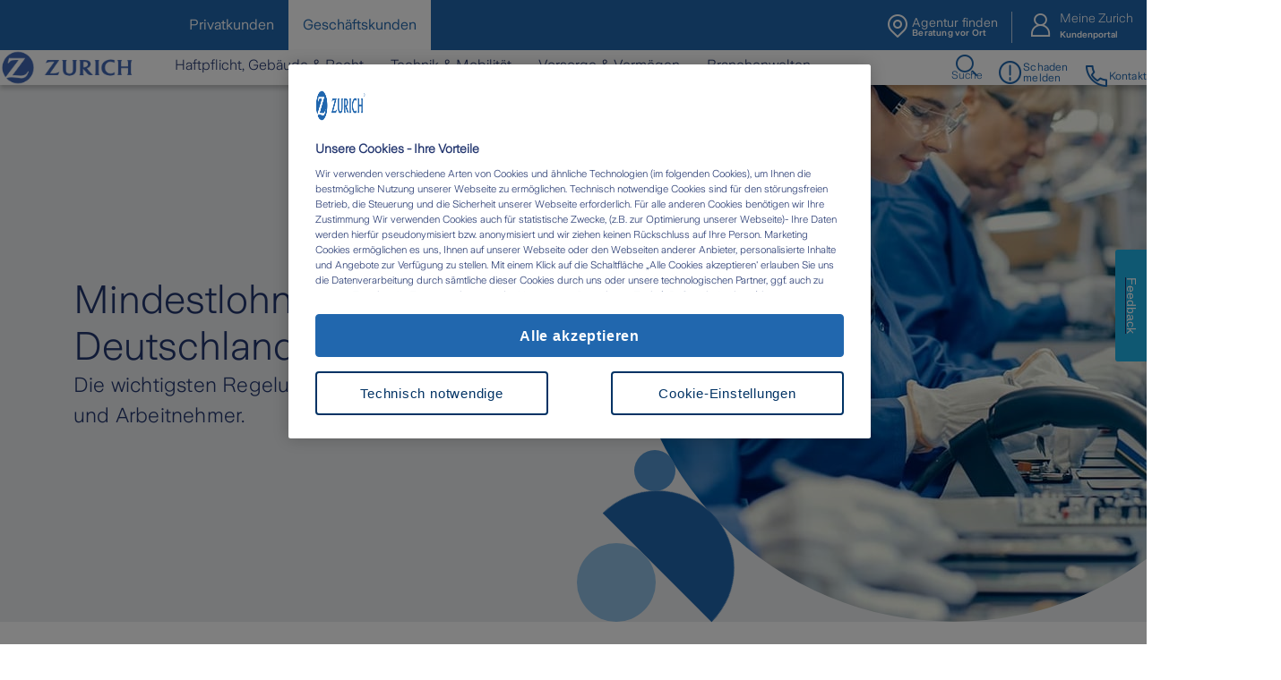

--- FILE ---
content_type: text/html; charset=utf-8
request_url: https://www.zurich.de/de-de/geschaeftskunden/firmenwissen/mindestlohn
body_size: 36205
content:
<!DOCTYPE html><html lang="de-de"><head><script type="text/javascript">try { document.__defineGetter__("referrer",function(){return "";}); } catch (exception) {try {Object.defineProperties(document, {referrer:   { get: function() { return ""; } } } );} catch (exception) {} } </script><meta charSet="utf-8"/><meta name="viewport" content="width=device-width"/><meta name="zwp-build" content="697b05117abb971d14c9f70f-ef20ff9be61ace2fcda1626cf6e4e56db045c7e4"/><link href="/_next/static/media/zurich-icons_woff2.e79964c0.woff2" rel="preload" type="font/woff2" as="font" crossorigin="anonymous"/><link href="/_next/static/media/ZurichSans-Light_woff2.36e454ad.woff2" rel="preload" type="font/woff2" as="font" crossorigin="anonymous"/><link href="/_next/static/media/ZurichSans-SemiBold_woff2.4943efd3.woff2" rel="preload" type="font/woff2" as="font" crossorigin="anonymous"/><link href="/_next/static/media/ZurichSans-Regular_woff2.812ca82b.woff2" rel="preload" type="font/woff2" as="font" crossorigin="anonymous"/><link href="/_next/static/media/ZurichSans-Medium_woff2.4940ade4.woff2" rel="preload" type="font/woff2" as="font" crossorigin="anonymous"/><title>Mindestlohn | Firmenwissen</title><link rel="canonical" href="https://www.zurich.de/de-de/geschaeftskunden/firmenwissen/mindestlohn"/><link rel="icon" href="https://www.zurich.de/-/media-assets/project/zurich-headless/shared/corporate/zurich-favicon.png"/><meta property="og:image" content="https://edge.sitecorecloud.io/zurichinsur2cd7-zwpde6f08-prodd5db-4bb2/media/project/zurich-headless/germany/br/images/mood/mindestlohn_1200x630_2021_03.jpg?h=630&amp;iar=0&amp;w=1200"/><meta property="og:url" content="https://www.zurich.de/de-de/geschaeftskunden/firmenwissen/mindestlohn"/><meta property="item-id" content="6ad254ab-2186-414d-8a24-113f4410695d"/><meta property="page-type" content="Ratgeber"/><meta property="product" content="Mindestlohn"/><meta property="product-category" content="Firmenwissen"/><meta property="targetgroup" content="fk"/><meta name="last-modified" content="20250527T134835Z"/><meta name="displayname" content="Mindestlohn | Firmenwissen"/><meta name="description" content="Im Jahr 2015 wurde in Deutschland der gesetzliche Mindestlohn eingeführt. Nach den beiden Lohnanstiegen im Jahr 2017 und 2019 liegt der aktuelle Mindestlohn bei 9,19 Euro pro Stunde. Hier erfahren Sie, was der gesetzliche Mindestlohn ist, wie sich dieser von anderen Mindestlöhnen unterscheidet und was Arbeitgeber beachten müssen."/><meta name="keywords" content="Mindestlohn, gesetzlicher Mindestlohn, Branchenmindestlohn, Mindestlohngesetz"/><meta property="og:title" content="Mindestlohn"/><meta property="og:description" content="Im Jahr 2015 wurde in Deutschland der gesetzliche Mindestlohn eingeführt. Nach den beiden Lohnanstiegen im Jahr 2017 und 2019 liegt der aktuelle Mindestlohn bei 9,19 Euro pro Stunde. Hier erfahren Sie, was der gesetzliche Mindestlohn ist, wie sich dieser von anderen Mindestlöhnen unterscheidet und was Arbeitgeber beachten müssen."/><meta property="og:site_name" content="Zurich Versicherung"/><meta property="og:type" content="website"/><script type="application/ld+json">
    {
      "@context" : "https://schema.org",
      "@type" : "WebSite",
      "name" : "Zurich Versicherung Deutschland",
      "url" : "https://www.zurich.de"
    }
  </script><script>(function(w,d,s,l,i){w[l]=w[l]||[];w[l].push({'gtm.start':
new Date().getTime(),event:'gtm.js'});var f=d.getElementsByTagName(s)[0],
j=d.createElement(s),dl=l!='dataLayer'?'&l='+l:'';j.async=true;j.src=
'https://sst.zurich.de/gtm.js?id='+i+dl;f.parentNode.insertBefore(j,f);
})(window,document,'script','dataLayer','GTM-PM6JC8B');</script><style>
.custom-nav-v2{
    padding-bottom:0 !important;

    @media only screen and (max-width: 991px){
        padding-bottom:66px !important;
    }
}

.custom-nav-v2 .header-temp-navbar{
    height: auto;
}
</style><meta name="next-head-count" content="25"/><link data-next-font="" rel="preconnect" href="/" crossorigin="anonymous"/><link rel="preload" href="/_next/static/css/c11a3142a51c4e93.css" as="style"/><link rel="stylesheet" href="/_next/static/css/c11a3142a51c4e93.css" data-n-g=""/><noscript data-n-css=""></noscript><script defer="" nomodule="" src="/_next/static/chunks/polyfills-42372ed130431b0a.js"></script><script src="/_next/static/chunks/webpack-d5d43c8af92d3c92.js" defer=""></script><script src="/_next/static/chunks/framework-6d28727e634f0245.js" defer=""></script><script src="/_next/static/chunks/main-e6d7bbc8824388c0.js" defer=""></script><script src="/_next/static/chunks/pages/_app-6fb5ba5069b39a42.js" defer=""></script><script src="/_next/static/chunks/734-363278f7c0ee4bcf.js" defer=""></script><script src="/_next/static/chunks/80-e171376a1a106589.js" defer=""></script><script src="/_next/static/chunks/958-f3040c3499950dfa.js" defer=""></script><script src="/_next/static/chunks/pages/%5B%5B...path%5D%5D-6de33bdd15b174ee.js" defer=""></script><script src="/_next/static/qBfJUmS2EPm86tME5ZdTz/_buildManifest.js" defer=""></script><script src="/_next/static/qBfJUmS2EPm86tME5ZdTz/_ssgManifest.js" defer=""></script></head><body><div id="__next"><byoc-registration components="[]" datasources="[]"></byoc-registration><div id="head"><!--$--><!--$--><!--/$--><!--$--><!--/$--><!--$--><!--/$--><!--$--><!--/$--><!--/$--></div><div id="body-top"><!--$--><!--$--><!--/$--><!--$-->
<noscript><iframe src="https://sst.zurich.de/gtm.js?id=/ns.html?id=GTM-PM6JC8B" height="0" width="0" style="display:none;visibility:hidden"></iframe></noscript>
<!--/$--><!--/$--></div><div class="prod-mode germany"><header role="none"><a class="skip" href="#main-content">Skip to main content</a><div id="header"><!--$--><!--$--><header class="custom-nav-v2"><div class="header-temp"><div class="mobile-header-temp"><div class="logo"><div class="component-content"><a title="" class="" aria-label="" href="/de-de"><img alt="Zurich Versicherung" width="193" height="50" loading="lazy" src="https://www.zurich.de/-/media-assets/project/zurich-headless/germany/logo/zurich-logo-ranged-br.png?h=50&amp;iar=0&amp;w=193"/></a></div></div><div class="quick-links"><div class="agent-finder-entry-point-v2"><button id=":Rcn3d6:-toggle" type="button" aria-expanded="false" aria-controls=":Rcn3d6:" class="btn agent-navigation-btn"><span class="title"><span class="main-title"> Agentur finden</span><span class="sub-title">Beratung vor Ort</span></span></button><div role="region" aria-hidden="true" aria-labelledby=":Rcn3d6:-toggle" class="agent-description " id=":Rcn3d6:"><div class="content"><button type="button" class="close-btn" aria-label="Close"><span class="icon icon--close_24"></span></button></div></div></div><li class="menu-search"><button type="button" class="menu-search-button" aria-label="Open search input" aria-pressed="false"><span aria-hidden="true" class="icon icon--search_24_outline"></span><span class="menu-search-label" aria-hidden="true">Suche</span></button></li><li class="my-account"><div class="my-account-content-v2"><div class="open-modal"><button class=""><span class="icon icon--user-male_24_outline"></span><span class="title"><span class="main-title">Meine Zurich</span><span class="sub-title">Kundenportal</span></span></button></div></div></li><button class="header-temp-toggle" aria-expanded="false" aria-controls="navdrawer"><span class="icon icon--menu_24"></span>Menu</button></div></div><div class="nav-drawer "><div class="header-temp-navbar"><div class="header-top"><div class="nav-first-row"><nav class="nav-user-tabs" aria-label="User Types"><button>Privatkunden</button><button class="selected" aria-current="true">Geschäftskunden</button></nav></div><ul class="header-temp-links"><div class="agent-finder-entry-point-v2"><button id=":R1j73d6:-toggle" type="button" aria-expanded="false" aria-controls=":R1j73d6:" class="btn agent-navigation-btn"><span class="title"><span class="main-title"> Agentur finden</span><span class="sub-title">Beratung vor Ort</span></span></button><div role="region" aria-hidden="true" aria-labelledby=":R1j73d6:-toggle" class="agent-description " id=":R1j73d6:"><div class="content"><button type="button" class="close-btn" aria-label="Close"><span class="icon icon--close_24"></span></button></div></div></div><li class="my-account"><div class="my-account-content-v2"><div class="open-modal"><button class=""><span class="icon icon--user-male_24_outline"></span><span class="title"><span class="main-title">Meine Zurich</span><span class="sub-title">Kundenportal</span></span></button></div></div></li></ul></div><div class="header-bottom"><div class="header-bottom-left"><div class="logo"><div class="component-content"><a title="" class="" aria-label="" href="/de-de"><img alt="Zurich Versicherung" width="193" height="50" loading="lazy" src="https://www.zurich.de/-/media-assets/project/zurich-headless/germany/logo/zurich-logo-ranged-br.png?h=50&amp;iar=0&amp;w=193"/></a></div></div><nav class="navigation-menu" aria-label="Main navigation"><ul class="nav-row"><li class="menu-item"><button class="menu-item__button " type="button" aria-expanded="false">Haftpflicht, Gebäude &amp; Recht<span class="icon icon--arrow-down_24"></span></button><div class="submenu "><button type="button" class="close-btn" aria-label="Close" aria-controls="navdrawer"><span class="icon icon--close_24"></span></button><div class="submenu__columns"><div class="submenu__column"><button class="submenu__title__wrapper" type="button" aria-expanded="false"><span class="submenu__title "><span class="icon icon--shield-alt_24_outline" aria-hidden="true"></span><span><a title="" target="" class="inactive" href="/de-de/geschaeftskunden/produkte/haftpflichtversicherung">Haftpflichtversicherung</a></span></span><span class="icon icon--arrow-down_24"></span></button><div class="nav-dropdown-menu "><ul class="submenu__links"><li><a title="" target="" class="inactive" href="/de-de/geschaeftskunden/produkte/haftpflichtversicherung/firmen-haftpflichtschutz">Betriebshaftpflicht</a></li><li><a title="" target="" class="inactive" href="/de-de/geschaeftskunden/produkte/haftpflichtversicherung/d-o-versicherung">D &amp; O Versicherung</a></li><li><a title="" target="" class="inactive" href="/de-de/geschaeftskunden/produkte/haftpflichtversicherung/veranstalter-haftpflichtversicherung">Veranstalterhaftpflicht</a></li><li><a title="" target="" class="inactive" href="/de-de/geschaeftskunden/produkte/haftpflichtversicherung/vermoegensschadenhaftpflicht">Vermögensschadenhaftpflicht</a></li><li><a title="" target="" class="inactive" href="/de-de/geschaeftskunden/produkte/haftpflichtversicherung/firmen-cyberschutz">Cyberversicherung</a></li><li><a title="" target="" class="inactive" href="/de-de/geschaeftskunden/produkte/kredit-und-kaution/vertrauensschadenversicherung">Vertrauensschadenversicherung</a></li></ul><a title="" target="" class="submenu__primary-link" href="/de-de/geschaeftskunden/produkte/haftpflichtversicherung">Zur Produktübersicht<span class="icon icon--arrow-right_24"></span></a></div></div><div class="submenu__column"><button class="submenu__title__wrapper" type="button" aria-expanded="false"><span class="submenu__title "><span class="icon icon--shield-plus_24_outline" aria-hidden="true"></span><span><a title="" target="" class="inactive" href="/de-de/geschaeftskunden/produkte/rechtsschutzversicherung">Firmenrechtsschutz</a></span></span><span class="icon icon--arrow-down_24"></span></button><div class="nav-dropdown-menu "><ul class="submenu__links"><li><a title="" target="" class="inactive" href="/de-de/geschaeftskunden/produkte/rechtsschutzversicherung/entscheider-rechtsschutz">Manager Rechtsschutz</a></li><li><a title="" target="" class="inactive" href="/de-de/geschaeftskunden/produkte/rechtsschutzversicherung/firmenrechtsschutz">Firmenrechtsschutz</a></li><li><a title="" target="" class="inactive" href="/de-de/geschaeftskunden/produkte/rechtsschutzversicherung/strafrechtsschutz">Strafrechtsschutz</a></li></ul><a title="" target="" class="submenu__primary-link" href="/de-de/geschaeftskunden/produkte/rechtsschutzversicherung">Zur Produktübersicht<span class="icon icon--arrow-right_24"></span></a></div></div><div class="submenu__column"><button class="submenu__title__wrapper" type="button" aria-expanded="false"><span class="submenu__title "><span class="icon icon--building_24_outline" aria-hidden="true"></span><span><a title="" target="" class="inactive" href="/de-de/geschaeftskunden/produkte/gewerbliche-gebaeudeversicherung">Gebäude &amp; Büro</a></span></span><span class="icon icon--arrow-down_24"></span></button><div class="nav-dropdown-menu "><ul class="submenu__links"><li><a title="" target="" class="inactive" href="/de-de/geschaeftskunden/produkte/gewerbliche-gebaeudeversicherung">Gewerbliche Gebäudeversicherung</a></li><li><a title="" target="" class="inactive" href="/de-de/geschaeftskunden/produkte/immobilienversicherung">Immobilienversicherung</a></li></ul></div></div><div class="submenu__column"><button class="submenu__title__wrapper" type="button" aria-expanded="false"><span class="submenu__title "><span class="icon icon--game_24_outline" aria-hidden="true"></span><span><a title="" target="" class="inactive" href="/de-de/geschaeftskunden/produkte/luftfahrtversicherungen">Drohnen &amp; Luftfahrt</a></span></span><span class="icon icon--arrow-down_24"></span></button><div class="nav-dropdown-menu "><ul class="submenu__links"><li><a title="" target="" class="inactive" href="/de-de/geschaeftskunden/produkte/luftfahrtversicherungen/drohnen-und-multicopter">Drohnen Versicherung</a></li><li><a title="" target="" class="inactive" href="/de-de/geschaeftskunden/produkte/luftfahrtversicherungen">Luftfahrtversicherungen</a></li></ul></div></div></div></div></li><li class="menu-item"><button class="menu-item__button " type="button" aria-expanded="false">Technik &amp; Mobilität<span class="icon icon--arrow-down_24"></span></button><div class="submenu "><button type="button" class="close-btn" aria-label="Close" aria-controls="navdrawer"><span class="icon icon--close_24"></span></button><div class="submenu__columns"><div class="submenu__column"><button class="submenu__title__wrapper" type="button" aria-expanded="false"><span class="submenu__title "><span class="icon icon--car_24_outline" aria-hidden="true"></span><span><a title="" target="" class="inactive" href="/de-de/geschaeftskunden/produkte/fuhrpark">Kfz Flottenversicherung</a></span></span><span class="icon icon--arrow-down_24"></span></button><div class="nav-dropdown-menu "><ul class="submenu__links"><li><a title="" target="" class="inactive" href="/de-de/geschaeftskunden/produkte/fuhrpark/gewerbliche-pkw-1-2-fahrzeuge">Kfz Versicherung gewerblich</a></li><li><a title="" target="" class="inactive" href="/de-de/geschaeftskunden/produkte/fuhrpark/individualflotten-ab-15-fahrzeugen">Individualflottenversicherung</a></li><li><a title="" target="" class="inactive" href="/de-de/geschaeftskunden/produkte/fuhrpark/kleinflotten-5-20-fahrzeuge">Kleinflottenversicherung</a></li><li><a title="" target="" class="inactive" href="/de-de/geschaeftskunden/produkte/fuhrpark/miniflotten-3-4-fahrzeuge">Miniflottenversicherung</a></li></ul><a title="" target="" class="submenu__primary-link" href="/de-de/geschaeftskunden/produkte/fuhrpark">Zur Produktübersicht<span class="icon icon--arrow-right_24"></span></a></div></div><div class="submenu__column"><button class="submenu__title__wrapper" type="button" aria-expanded="false"><span class="submenu__title "><span class="icon icon--gear_24_outline" aria-hidden="true"></span><span><a title="" target="" class="inactive" href="/de-de/geschaeftskunden/produkte/technische-versicherung">Technische Versicherung</a></span></span><span class="icon icon--arrow-down_24"></span></button><div class="nav-dropdown-menu "><ul class="submenu__links"><li><a title="" target="" class="inactive" href="/de-de/geschaeftskunden/produkte/technische-versicherung/bauleistungsversicherung-fuer-bauherren">Bauleistungsversicherung Unternehmen</a></li><li><a title="" target="" class="inactive" href="/de-de/geschaeftskunden/produkte/technische-versicherung/elektronikversicherung">Elektronikversicherung</a></li><li><a title="" target="" class="inactive" href="/de-de/geschaeftskunden/produkte/technische-versicherung/maschinenversicherung">Maschinenversicherung</a></li><li><a title="" target="" class="inactive" href="/de-de/geschaeftskunden/produkte/technische-versicherung/montageversicherung">Montageversicherung</a></li><li><a title="" target="" class="inactive" href="/de-de/geschaeftskunden/produkte/technische-versicherung/solarversicherung">Solarversicherung</a></li></ul><a title="" target="" class="submenu__primary-link" href="/de-de/geschaeftskunden/produkte/technische-versicherung">Zur Produktübersicht<span class="icon icon--arrow-right_24"></span></a></div></div><div class="submenu__column"><button class="submenu__title__wrapper" type="button" aria-expanded="false"><span class="submenu__title "><span class="icon icon--package_24_outline" aria-hidden="true"></span><span><a title="" target="" class="inactive" href="/de-de/geschaeftskunden/produkte/transport-versicherungen">Transportversicherung</a></span></span><span class="icon icon--arrow-down_24"></span></button><div class="nav-dropdown-menu "><ul class="submenu__links"><li><a title="" target="" class="inactive" href="/de-de/geschaeftskunden/produkte/transport-versicherungen/ausstellungs-versicherung">Ausstellungsversicherung</a></li><li><a title="" target="" class="inactive" href="/de-de/geschaeftskunden/produkte/transport-versicherungen/autoinhalts-versicherung">Autoinhaltsversicherung</a></li><li><a title="" target="" class="inactive" href="/de-de/geschaeftskunden/produkte/transport-versicherungen/warentransport-versicherung">Warentransportversicherung</a></li><li><a title="" target="" class="inactive" href="/de-de/geschaeftskunden/produkte/transport-versicherungen/hakenlast-versicherung">Hakenlastversicherung</a></li><li><a title="" target="" class="inactive" href="/de-de/geschaeftskunden/produkte/transport-versicherungen/frachtfuehrerversicherung">Frachtführerversicherung</a></li><li><a title="" target="" class="inactive" href="/de-de/geschaeftskunden/produkte/transport-versicherungen/sounds-_more">Pauschalversicherung Sounds More</a></li></ul><a title="" target="" class="submenu__primary-link" href="/de-de/geschaeftskunden/produkte/transport-versicherungen">Zur Produktübersicht<span class="icon icon--arrow-right_24"></span></a></div></div></div></div></li><li class="menu-item"><button class="menu-item__button " type="button" aria-expanded="false">Vorsorge &amp; Vermögen<span class="icon icon--arrow-down_24"></span></button><div class="submenu "><button type="button" class="close-btn" aria-label="Close" aria-controls="navdrawer"><span class="icon icon--close_24"></span></button><div class="submenu__columns"><div class="submenu__column"><button class="submenu__title__wrapper" type="button" aria-expanded="false"><span class="submenu__title "><span class="icon icon--first-aid_24_outline" aria-hidden="true"></span>Unfallversicherung</span><span class="icon icon--arrow-down_24"></span></button><div class="nav-dropdown-menu "><ul class="submenu__links"><li></li><li><a title="" target="" class="inactive" href="/de-de/geschaeftskunden/produkte/gruppen-unfallversicherung">Gruppenunfallversicherung</a></li></ul></div></div><div class="submenu__column"><button class="submenu__title__wrapper" type="button" aria-expanded="false"><span class="submenu__title "><span class="icon icon--currency-euro_24_outline" aria-hidden="true"></span><span><a title="" target="" class="inactive" href="/de-de/geschaeftskunden/produkte/betriebliche-altersvorsorge">Betriebliche Altersvorsorge</a></span></span><span class="icon icon--arrow-down_24"></span></button><div class="nav-dropdown-menu "><ul class="submenu__links"><li><a title="" target="" class="inactive" href="/de-de/geschaeftskunden/produkte/betriebliche-altersvorsorge">Betriebliche Altersvorsorge</a></li><li><a title="" target="" class="inactive" href="/de-de/geschaeftskunden/produkte/betriebliche-altersvorsorge/direktversicherung">Direktversicherung</a></li><li><a title="" target="" class="inactive" href="/de-de/geschaeftskunden/produkte/betriebliche-altersvorsorge/unterstuetzungskasse">Unterstützungskasse</a></li><li><a title="" target="" class="inactive" href="/de-de/geschaeftskunden/produkte/betriebliche-altersvorsorge/unternehmer-im-fokus">Betriebliche Altersvorsorge Geschäftsführer</a></li><li><a title="" target="" class="inactive" href="/de-de/geschaeftskunden/produkte/betriebliche-altersvorsorge/pensionszusage">Pensionszusage</a></li><li><a title="" target="" class="inactive" href="/de-de/geschaeftskunden/produkte/betriebliche-altersvorsorge/pensionsfonds">Pensionsfonds</a></li></ul></div></div><div class="submenu__column"><button class="submenu__title__wrapper" type="button" aria-expanded="false"><span class="submenu__title "><span class="icon icon--coin_24_outline" aria-hidden="true"></span><span><a title="" target="" class="inactive" href="/de-de/geschaeftskunden/produkte/kredit-und-kaution">Waren &amp; Kredit</a></span></span><span class="icon icon--arrow-down_24"></span></button><div class="nav-dropdown-menu "><ul class="submenu__links"><li><a title="" target="" class="inactive" href="/de-de/geschaeftskunden/produkte/transport-versicherungen/warentransport-versicherung">Warentransportversicherung</a></li><li><a title="" target="" class="inactive" href="/de-de/geschaeftskunden/produkte/kredit-und-kaution/warenkreditversicherung">Warenkreditversicherung</a></li><li><a title="" target="" class="inactive" href="/de-de/geschaeftskunden/produkte/kredit-und-kaution/kautionsversicherung">Kautionsversicherung</a></li><li><a title="" target="" class="inactive" href="/de-de/geschaeftskunden/produkte/kredit-und-kaution/personalgarantie-eigenschaden-versicherung">Eigenschadenversicherung</a></li><li><a title="" target="" class="inactive" href="/de-de/geschaeftskunden/produkte/inhaltsversicherung">Inhaltsversicherung</a></li></ul></div></div></div></div></li><li class="menu-item"><button class="menu-item__button " type="button" aria-expanded="false">Branchenwelten<span class="icon icon--arrow-down_24"></span></button><div class="submenu "><button type="button" class="close-btn" aria-label="Close" aria-controls="navdrawer"><span class="icon icon--close_24"></span></button><div class="submenu__columns"><div class="submenu__column"><button class="submenu__title__wrapper" type="button" aria-expanded="false"><span class="submenu__title ">Gastgewerbe &amp; Handel</span><span class="icon icon--arrow-down_24"></span></button><div class="nav-dropdown-menu "><ul class="submenu__links"><li><a title="" target="" class="inactive" href="/de-de/geschaeftskunden/branchenwelten/handel">Handel</a></li><li><a title="" target="" class="inactive" href="/de-de/geschaeftskunden/branchenwelten/gastronomie">Gastronomie</a></li></ul></div></div><div class="submenu__column"><button class="submenu__title__wrapper" type="button" aria-expanded="false"><span class="submenu__title ">Dienstleistungen</span><span class="icon icon--arrow-down_24"></span></button><div class="nav-dropdown-menu "><ul class="submenu__links"><li><a title="" target="" class="inactive" href="/de-de/geschaeftskunden/branchenwelten/dienstleistungen">Dienstleistungen</a></li><li><a title="" target="" class="inactive" href="/de-de/geschaeftskunden/branchenwelten/friseursalon">Friseursalon</a></li><li><a title="" target="" class="inactive" href="/de-de/geschaeftskunden/branchenwelten/kosmetikstudio">Kosmetikstudio</a></li><li><a title="" target="" class="inactive" href="/de-de/geschaeftskunden/branchenwelten/physiotherapie">Physiotherapie</a></li></ul></div></div><div class="submenu__column"><button class="submenu__title__wrapper" type="button" aria-expanded="false"><span class="submenu__title ">Handwerk &amp; Produktion</span><span class="icon icon--arrow-down_24"></span></button><div class="nav-dropdown-menu "><ul class="submenu__links"><li><a title="" target="" class="inactive" href="/de-de/geschaeftskunden/branchenwelten/handwerk">Handwerk</a></li><li><a title="" target="" class="inactive" href="/de-de/geschaeftskunden/branchenwelten/produktion">Produktion</a></li><li><a title="" target="" class="inactive" href="/de-de/geschaeftskunden/branchenwelten/installateure-und-heizungsbauer">Installateure und Heizungsbauer</a></li></ul></div></div></div></div></li></ul></nav></div><ul class="header-temp-links"><li class="menu-search"><button type="button" class="menu-search-button" aria-label="Open search input" aria-pressed="false"><span aria-hidden="true" class="icon icon--search_24_outline"></span><span class="menu-search-label" aria-hidden="true">Suche</span></button></li><li class=""><a title="Schaden melden" target="" class="icon icon icon--alert-circle_24_outline" id=":R6l73d6:-link" href="/de-de/service/schaden-und-leistung">Schaden melden</a></li><li class=""><a title="Kontakt" target="" class="icon icon icon--phone_24_outline" id=":Ral73d6:-link" href="/de-de/ueber-uns/kontakt">Kontakt</a></li></ul></div></div></div></div></header><!--/$--><!--$--><!--/$--><!--/$--></div></header><main id="main-content"><div id="content"><!--$--><!--$--><div class="col-12 component container full-width"><div class="component-content"><div><!--$--><div role="region" aria-label="Stage"><div class="bg-zurichwhite stage"><div class="container"><div class="stage-image"><div class="stage-image-wrapper"><div class="safespace lg"><svg aria-hidden="true" width="1000px" height="1000px" viewBox="0 0 1000 1000"><defs><clipPath id="safespace-lg" clipPathUnits="objectBoundingBox"><path d="M399.356,0.288 C178.798,0.288 0,179.086 0,399.645 C0,495.084 33.485,582.7 89.34,651.398 L196.311,510.826 L184.779,510.845 L173.344,510.826 C161.123,510.826 149.662,511.693 141.379,513.302 C136.358,514.289 131.894,516.088 128.253,518.664 C123.979,521.66 118.628,528.018 115.126,534.267 C114.728,534.995 114.132,536.06 113.385,537.61 L107.129,536.186 L117.634,495.761 L251.818,495.761 L145.191,638.322 C152.119,637.708 154.898,637.55 160.521,637.55 C164.846,637.55 171.413,637.828 180.189,638.342 L199.134,639.512 C205.948,639.899 211.723,640.103 216.111,640.103 C225.875,640.103 232.227,639.342 238.539,637.41 C243.428,635.91 248.063,633.655 252.331,630.769 C259.815,625.575 267.097,617.294 271.454,608.967 C271.872,608.131 272.568,606.84 273.354,605.136 L279.059,606.585 C277.203,613.652 276.228,616.356 273.398,622.67 C267.667,635.467 261.195,644.04 252.312,650.606 C243.167,657.375 233.062,660.694 221.101,660.891 L219.277,660.909 C210.425,660.909 203.58,660.168 182.367,656.933 C160.8,653.607 149.814,652.475 138.979,652.475 C121.165,652.475 106.729,655.809 96.141,659.541 C169.383,744.911 278.051,799 399.356,799 C619.915,799 798.712,620.202 798.712,399.645 C798.712,179.086 619.915,0.288 399.356,0.288" transform="scale(0.00125, 0.00125)"></path></clipPath></defs></svg><div class="safespace-circle" style="clip-path:circle(50%);-webkit-clip-path:circle(50%)"><img alt="mindestlohn_850x850_2021_03" title="mindestlohn_850x850_2021_03" loading="lazy" width="730" height="730" decoding="async" data-nimg="1" class="stage-image" style="color:transparent" sizes="(max-width: 768px) 360px, (max-width: 1024px) 560px, 730px" srcSet="https://www.zurich.de/-/media-assets/project/zurich-headless/germany/br/images/mood/mindestlohn_850x850_2021_03.jpg?iar=0&amp;w=144 144w, https://www.zurich.de/-/media-assets/project/zurich-headless/germany/br/images/mood/mindestlohn_850x850_2021_03.jpg?iar=0&amp;w=190 190w, https://www.zurich.de/-/media-assets/project/zurich-headless/germany/br/images/mood/mindestlohn_850x850_2021_03.jpg?iar=0&amp;w=216 216w, https://www.zurich.de/-/media-assets/project/zurich-headless/germany/br/images/mood/mindestlohn_850x850_2021_03.jpg?iar=0&amp;w=228 228w, https://www.zurich.de/-/media-assets/project/zurich-headless/germany/br/images/mood/mindestlohn_850x850_2021_03.jpg?iar=0&amp;w=260 260w, https://www.zurich.de/-/media-assets/project/zurich-headless/germany/br/images/mood/mindestlohn_850x850_2021_03.jpg?iar=0&amp;w=296 296w, https://www.zurich.de/-/media-assets/project/zurich-headless/germany/br/images/mood/mindestlohn_850x850_2021_03.jpg?iar=0&amp;w=356 356w, https://www.zurich.de/-/media-assets/project/zurich-headless/germany/br/images/mood/mindestlohn_850x850_2021_03.jpg?iar=0&amp;w=360 360w, https://www.zurich.de/-/media-assets/project/zurich-headless/germany/br/images/mood/mindestlohn_850x850_2021_03.jpg?iar=0&amp;w=375 375w, https://www.zurich.de/-/media-assets/project/zurich-headless/germany/br/images/mood/mindestlohn_850x850_2021_03.jpg?iar=0&amp;w=500 500w, https://www.zurich.de/-/media-assets/project/zurich-headless/germany/br/images/mood/mindestlohn_850x850_2021_03.jpg?iar=0&amp;w=560 560w, https://www.zurich.de/-/media-assets/project/zurich-headless/germany/br/images/mood/mindestlohn_850x850_2021_03.jpg?iar=0&amp;w=600 600w, https://www.zurich.de/-/media-assets/project/zurich-headless/germany/br/images/mood/mindestlohn_850x850_2021_03.jpg?iar=0&amp;w=700 700w, https://www.zurich.de/-/media-assets/project/zurich-headless/germany/br/images/mood/mindestlohn_850x850_2021_03.jpg?iar=0&amp;w=730 730w, https://www.zurich.de/-/media-assets/project/zurich-headless/germany/br/images/mood/mindestlohn_850x850_2021_03.jpg?iar=0&amp;w=768 768w, https://www.zurich.de/-/media-assets/project/zurich-headless/germany/br/images/mood/mindestlohn_850x850_2021_03.jpg?iar=0&amp;w=800 800w, https://www.zurich.de/-/media-assets/project/zurich-headless/germany/br/images/mood/mindestlohn_850x850_2021_03.jpg?iar=0&amp;w=850 900w, https://www.zurich.de/-/media-assets/project/zurich-headless/germany/br/images/mood/mindestlohn_850x850_2021_03.jpg?iar=0&amp;w=850 1024w, https://www.zurich.de/-/media-assets/project/zurich-headless/germany/br/images/mood/mindestlohn_850x850_2021_03.jpg?iar=0&amp;w=850 1440w, https://www.zurich.de/-/media-assets/project/zurich-headless/germany/br/images/mood/mindestlohn_850x850_2021_03.jpg?iar=0&amp;w=850 1600w" src="https://www.zurich.de/-/media-assets/project/zurich-headless/germany/br/images/mood/mindestlohn_850x850_2021_03.jpg?iar=0&amp;w=850"/></div></div><div class="shape-decoration shape-decoration--stage-one"><div class="shape-decoration-elements"><span class="shape-decoration-half-mask"><span class="shape-decoration-half-mask-circle"></span></span><span class="shape-decoration-half-mask-small"><span class="shape-decoration-half-mask-small-circle"></span></span><span class="shape-decoration-mini-circle"></span><span class="shape-decoration-midi-circle"></span><span class="shape-decoration-maxi-circle"></span></div></div></div></div><div class="stage-content"><div><div class="stage-text"><div><h2>Mindestlohn in Deutschland</h2></div><p>Die wichtigsten Regelungen für Arbeitgeber und Arbeitnehmer.</p></div></div></div></div></div></div><!--/$--></div></div></div><!--/$--><!--$--><div class="component container"><div class="component-content"><div><!--$--><script id="breadcrumblist" type="application/ld+json">{"@context":"https://schema.org","@type":"BreadcrumbList","itemListElement":[{"@type":"ListItem","position":1,"name":"Privatkunden","item":"https://www.zurich.de/de-de/"},{"@type":"ListItem","position":2,"name":"Produkte für Geschäftskunden","item":"https://www.zurich.de/de-de/geschaeftskunden"},{"@type":"ListItem","position":3,"name":"Ratgeber Firmenwissen","item":"https://www.zurich.de/de-de/geschaeftskunden/firmenwissen"},{"@type":"ListItem","position":4,"name":"Mindestlohn"}]}</script><div class="component container"><nav class="breadcrumb breadcrumb--icon" aria-label="Breadcrumb"><ol><li class="home"><a href="/de-de/" title="Privatkunden" aria-label="Privatkunden"><span class="breadcrumb-item__text">Privatkunden</span></a></li><li><a href="/de-de/geschaeftskunden" title="Produkte für Geschäftskunden" aria-label="Produkte für Geschäftskunden"><span class="breadcrumb-item__text">Produkte für Geschäftskunden</span></a></li><li><a href="/de-de/geschaeftskunden/firmenwissen" title="Ratgeber Firmenwissen" aria-label="Ratgeber Firmenwissen"><span class="breadcrumb-item__text">Ratgeber Firmenwissen</span></a></li><li><a href="/de-de/geschaeftskunden/firmenwissen/mindestlohn" title="Mindestlohn" aria-label="Mindestlohn" aria-current="page"><span class="breadcrumb-item__text">Mindestlohn</span></a></li></ol></nav></div><!--/$--></div></div></div><!--/$--><!--$--><div class="col-12 component container"><div class="component-content"><div><!--$--><div class="col-12 component container full-width"><div class="component-content"><div><!--$--><div class="row component column-splitter"><div class="component col-md-12"><!--$--><div class="col-12 margin-bottom rich-text"><h1>Mindestlohn in Deutschland &ndash; die wichtigsten Regelungen f&uuml;r Arbeitgeber und Arbeitnehmer</h1></div><!--/$--><!--$--><div class="margin-bottom rich-text"><p><strong>Im Jahr 2015 wurde in Deutschland der gesetzliche Mindestlohn eingeführt. Nach den Lohnanstiegen in den Jahren 2017, 2019, 2020 und 2021 liegt der aktuelle Mindestlohn bei 9,50 Euro pro Stunde und steigt bis 2022 auf 10,45 Euro. In diesem Beitrag erfahren Sie, was der gesetzliche Mindestlohn ist, wie sich dieser von anderen Mindestlöhnen unterscheidet und was Arbeitgeber beachten müssen.</strong></p></div><!--/$--></div></div><!--/$--><!--$--><div class="row component column-splitter"><div class="component col-md-6"><!--$--><div class="bg-zurichwhite col-12 component container"><div class="component-content"><div><!--$--><div class="col-12"><p id="link-list-title:R6hbld6:" class="heading-h3">Inhaltsverzeichnis</p><ul class="link-list" aria-labelledby="link-list-title:R6hbld6:"><li><a href="#arten" class="icon icon--arrow-right_24" title="Drei Arten des Mindestlohns" target="_blank" rel="noopener noreferrer">Drei Arten des Mindestlohns</a></li><li><a href="#hoehe" class="icon icon--arrow-right_24" title="Höhe des Mindestlohns in Deutschland" target="_blank" rel="noopener noreferrer">Höhe des Mindestlohns in Deutschland</a></li><li><a href="#branchenmindestlohn" class="icon icon--arrow-right_24" title="Allgemein verbindlicher, gesetzlicher Mindestlohn versus Branchenmindestlohn mit Tarifbindung" target="_blank" rel="noopener noreferrer">Allgemein verbindlicher, gesetzlicher Mindestlohn versus Branchenmindestlohn mit Tarifbindung</a></li><li><a href="#branchenmindestloehne" class="icon icon--arrow-right_24" title="2021 gestiegene Branchenmindestlöhne" target="_blank" rel="noopener noreferrer">2021 gestiegene Branchenmindestlöhne</a></li><li><a href="#ziele" class="icon icon--arrow-right_24" title="Ziele des Mindestlohns" target="_blank" rel="noopener noreferrer">Ziele des Mindestlohns</a></li><li><a href="#ausnahmen" class="icon icon--arrow-right_24" title="Ausnahmen vom Mindestlohngesetz" target="_blank" rel="noopener noreferrer">Ausnahmen vom Mindestlohngesetz</a></li><li><a href="#einhaltung" class="icon icon--arrow-right_24" title="Kontrolle der Einhaltung des Mindestlohngesetzes" target="_blank" rel="noopener noreferrer">Kontrolle der Einhaltung des Mindestlohngesetzes</a></li><li><a href="#zoll" class="icon icon--arrow-right_24" title="Vorgehen des Zolls" target="_blank" rel="noopener noreferrer">Vorgehen des Zolls</a></li><li><a href="#strafe" class="icon icon--arrow-right_24" title="Strafen bei Missachtung des Mindestlohngesetztes" target="_blank" rel="noopener noreferrer">Strafen bei Missachtung des Mindestlohngesetztes</a></li><li><a href="#dokumantationspflicht" class="icon icon--arrow-right_24" title="Dokumentationspflicht über Arbeitsstunden und Lohnzahlung" target="_blank" rel="noopener noreferrer">Dokumentationspflicht über Arbeitsstunden und Lohnzahlung</a></li><li><a href="#verguetungsbestandteile" class="icon icon--arrow-right_24" title="Vergütungsbestandteile, die auf den Mindestlohn angerechnet werden können" target="_blank" rel="noopener noreferrer">Vergütungsbestandteile, die auf den Mindestlohn angerechnet werden können</a></li><li><a href="#fazit" class="icon icon--arrow-right_24" title="Fazit" target="_blank" rel="noopener noreferrer">Fazit</a></li></ul></div><!--/$--></div></div></div><!--/$--></div><div class="component col-md-6"><!--$--><div class="rich-text"><h2>Quick Facts</h2>
<ul>
    <li>Am 1. Januar 2021 wurde der gesetzliche Mindestlohn auf einen Bruttostundenlohn von 9,50 Euro angehoben. Er steigt bis 1.6.2022 in drei Schritten auf 10,45 Euro.</li>
    <li>Der gesetzliche Mindestlohn unterscheidet sich vom branchenspezifischen und dem branchenunabh&auml;ngigen Mindestlohn.</li>
    <li>Der Zoll kontrolliert die Einhaltung des Mindestlohngesetzes.</li>
    <li>Unternehmen sind zur genauen Dokumentation &uuml;ber ihre Lohnzahlungen verpflichtet.</li>
</ul></div><!--/$--></div></div><!--/$--><!--$--><div class="row component column-splitter"><div class="component col-md-12"><!--$--><div class="margin-top margin-bottom rich-text"><h2 id="arten">Die drei verschiedenen Arten des Mindestlohns </h2>
<p>Den einen Mindestlohn gibt es in Deutschland nicht. Vom gesetzlichen Mindestlohn sind der branchenspezifische Mindestlohn und der branchenunabhängige Mindestlohn zu unterscheiden. Das unterscheidet sie: </p>
<ul>
    <li>Der gesetzliche Mindestlohn ist ein einheitlicher und branchenübergreifender Mindestlohn, der vom Gesetzgeber bestimmt wird. In Deutschland liegt dieser aktuell seit 1.1.2021 bei einem Bruttostundenlohn von 9,50 Euro und steigt am 1.6.2021 auf 9,60 Euro.</li>
    <li>Branchenspezifische Mindestlöhne nach Tarifvertrag gelten anders als der gesetzliche Mindestlohn – wie der Name schon sagt – nur für bestimmte Branchen. Es ist möglich, dass dieser Tarifvertrag für allgemein verbindlich erklärt wird und somit auch für Arbeitnehmer gilt, welche keinem Tarifvertrag unterliegen.</li>
    <li>Der branchenunabhängige Mindestlohn wird nicht von Unternehmen, sondern vom Staat garantiert. Sehr niedrige Löhne werden dabei auf Hartz-IV-Niveau aufgestockt.</li>
</ul></div><!--/$--><!--$--><div class="margin-bottom rich-text"><h2><a id="hoehe"></a>Höhe des Mindestlohns in Deutschland nach aktueller Rechtsverordnung </h2>
<p>Im Jahr 2015 wurde der gesetzliche Mindestlohn in Deutschland eingeführt und betrug zu Beginn 8,50 Euro brutto pro Stunde. Am 1.1.2017 wurde dieser zunächst auf 8,84 Euro aufgestockt und liegt nach aktueller Rechtsverordnung seit 1.1.2021 bei 9,50 Euro brutto pro Arbeitsstunde. Für 2021 und 2022 sind weitere Erhöhungen des Mindestlohns geplant: ab 1.7.2021 auf 9,60 Euro, ab 1.1.2022 auf 9,82 Euro und ab 1.7.2022 auf 10,45 Euro</p>
<p>Festgelegt wird der gesetzliche Mindestlohn von der Mindestlohnkommission – ein Gremium, das sich aus einem Vorsitzenden, 6 stimmberechtigten und 2 beratenden Mitgliedern ohne Stimmrecht zusammensetzt. Die stimmberechtigten Mitglieder bestehen aus drei Gewerkschaftsvertretern und drei Arbeitgebervertretern. Alle 5 Jahre wird die Kommission neu berufen.</p></div><!--/$--></div></div><!--/$--><!--$--><div class="row component column-splitter"><div class="component col-md-12"><!--$--><div class="margin-bottom rich-text"><h2><a id="branchenmindestloehne"></a>Allgemein verbindlicher, gesetzlicher Mindestlohn versus Branchenmindestlohn mit Tarifbindung </h2>
<p>Der gesetzliche Mindestlohn gilt &uuml;ber alle Branchen hinweg und stellt die absolute Lohnuntergrenze in Deutschland dar. F&uuml;r manche Branchen haben die Gewerkschaften mit den Arbeitgebern </p></div><!--/$--></div></div><!--/$--><!--$--><div class="row component column-splitter"><div class="component col-md-12"><!--$--><!--/$--></div></div><!--/$--><!--$--><div class="row component column-splitter"><div class="component col-md-12"><!--$--><div class="margin-bottom rich-text"><h2><a id="ziele"></a>Ziele des Mindestlohns </h2>
<p>Mit Einführung des Mindestlohns wurde das Ziel verfolgt, Vollzeitarbeitnehmer vor der Armut zu schützen. Viele Arbeitnehmer verdienten vor Einführung des Mindestlohns so wenig Geld, dass ihr Einkommen durch Arbeitslosengeld 2 aufgestockt werden musste. Neben den Einsparungen bei den staatlichen Ausgaben zählen zu den Zielen des Mindestlohns auch die höheren Einzahlungen in die gesetzliche Rente und die höhere Kaufkraft für Geringverdiener und die damit einhergehenden positiven Effekte auf die Binnenkonjunktur.</p></div><!--/$--><!--$--><div class="margin-bottom rich-text"><h2><a id="ausnahmen"></a>Mindestlohngesetz – welche Ausnahmen gibt es? </h2>
<p>Der gesetzliche Mindestlohn gilt grundsätzlich für alle Arbeitnehmer ab einem Alter von 18 Jahren. Im Mindestlohngesetz sind jedoch auch einige Ausnahmen festgelegt. Demnach haben folgende Personen- und Berufsgruppen keinen Anspruch auf Mindestlohn:</p>
<ul>
    <li>Jugendliche unter 18 Jahren, die über keine abgeschlossene Berufsausbildung verfügen </li>
    <li>Auszubildende (unabhängig vom Alter). Azubis, die ihre Ausbildung 2021 beginnen, erhalten seit 1.1.2021 eine Mindestausbildungsvergütung von mindestens 550 Euro pro Monat (ab 1.1.2022: 585 Euro, ab 1.1.2023: 620 Euro).</li>
    <li>Praktikanten, die ihr Praktikum im Rahmen der Ausbildung oder eines Studiums absolvieren</li>
    <li>freiwillige Praktikanten mit einer Praktikumsdauer von maximal 3 Monaten </li>
    <li>Jugendliche, die zur Vorbereitung einer Berufsausbildung an einer Einstiegsqualifizierung teilnehmen </li>
    <li>Langzeitarbeitslose, die nach ihrer Arbeitslosigkeit die ersten 6 Monate beschäftigt</li>
</ul></div><!--/$--></div></div><!--/$--><!--$--><div class="row component column-splitter"><div class="component col-md-12"><!--$--><div class="margin-bottom rich-text"><h2><a id="einhaltung"></a>Wer kontrolliert die Einhaltung des Mindestlohngesetzes? </h2>
<p>Trotz der klaren Regelungen des Mindestlohngesetzes erhielten im Jahr 2019 rund 1,3 Millionen Menschen in Deutschland einen Lohn, der unterhalb der Lohnuntergrenze lag. In Deutschland ist deshalb der Zoll aktiv bei der Kontrolle des Mindestlohns. Über 6.700 Zöllnerinnen und Zöllner sind dafür im Bundesgebiet aktiv und kontrollieren neben der Einhaltung der Mindestlöhne auch Schwarzarbeit und die Abgaben an die Sozialversicherung.</p></div><!--/$--></div></div><!--/$--><!--$--><div class="row component column-splitter"><div class="component col-md-12"><!--$--><div class="margin-bottom rich-text"><h2><a id="zoll"></a>Wie geht der Zoll bei einer Kontrolle vor? </h2>
<p>Bei einer sogenannten Finanzkontrolle Schwarzarbeit dürfen Mitarbeiter des Zolls die Grundstücke und Geschäftsräume des Arbeitgebers betreten, dessen Personalien aufnehmen und Personenbefragungen durchführen. Dabei ist der Arbeitgeber nicht nur zur Gewährung einer solchen Untersuchung verpflichtet, sondern muss sogar aktiv daran mitwirken. So ist er verpflichtet, dem entsprechenden Zollbeamten Arbeitsverträge, Lohnabrechnungen, Schicht- und Einsatzpläne, Arbeitszeitnachweise, Arbeitskonten etc. offenzulegen.</p></div><!--/$--></div></div><!--/$--><!--$--><div class="row component column-splitter"><div class="component col-md-12"><!--$--><div class="margin-bottom rich-text"><h2><a id="strafe"></a>Mit welchen Strafen müssen Arbeitgeber bei Missachtung des Mindestlohngesetztes rechnen? </h2>
<p>Stellt der Zoll bei einer Finanzkontrolle Schwarzarbeit fest, dass das entsprechende Unternehmen seiner Pflicht zur Zahlung des Mindestlohns nicht nachkommt, können Bußgelder von bis zu 500.000 Euro verhängt werden. Wird ein Unternehmen mit einem Bußgeld von mindestens 2.500 Euro belegt, kann dieses zudem vom öffentlichen Vergabeverfahren ausgeschlossen werden. Im Jahr 2019 wurden 55.000 Arbeitgeber kontrolliert und aufgrund der Nichteinhaltung des Mindestlohns über 115.000 Strafverfahren gegen Arbeitgeber eingeleitet.</p></div><!--/$--></div></div><!--/$--><!--$--><div class="row component column-splitter"><div class="component col-md-12"><!--$--><div class="margin-bottom rich-text"><h2><a id="dokumantationspflicht"></a>Dokumentationspflicht &uuml;ber Arbeitsstunden und Lohnzahlung &ndash; darauf m&uuml;ssen Arbeitgeber achten </h2>
<p>Um die Forderungen des Mindestlohngesetzes zu erf&uuml;llen, m&uuml;ssen Arbeitgeber nicht nur den Mindestlohn zahlen, sondern die Arbeitsstunden und Lohnzahlungen an ihre Mitarbeiter auch entsprechend dokumentieren. Dies gilt insbesondere f&uuml;r Arbeitgeber, die Minijobber besch&auml;ftigen oder in einem der in &sect; 2a SchwarzArbG genannten Wirtschaftsbereiche t&auml;tig sind, dazu geh&ouml;ren:</p></div><!--/$--></div></div><!--/$--><!--$--><div class="row component column-splitter"><div class="component col-md-6"><!--$--><div class="rich-text"><ul>
    <li>Gaststätten- und Beherbergungsgewerbe</li>
    <li>Personenbeförderungsgewerbe, Speditions-, Transport und Logistikgewerbe</li>
    <li>Gebäudereinigung</li>
    <li>Schaustellergewerbe</li>
</ul></div><!--/$--></div><div class="component col-md-6"><!--$--><div class="rich-text"><ul>
    <li>Baugewerbe</li>
    <li>Forstwirtschaft</li>
    <li>Fleischwirtschaft</li>
    <li>Auf- und Abbau von Messen und Ausstellungen</li>
</ul></div><!--/$--></div></div><!--/$--><!--$--><div class="row component column-splitter"><div class="component col-md-12"><!--$--><div class="margin-bottom rich-text"><p>Bei der Dokumentation m&uuml;ssen der Beginn, die Dauer der t&auml;glichen Arbeitszeit und das Ende der Arbeitszeit festgehalten werden. Sp&auml;testens bis zum Ablauf des 7. Kalendertages nach Arbeitsleistung muss die Arbeitszeit des Mitarbeiters erfasst sein. Zudem sind Arbeitgeber dazu verpflichtet, ihre Aufzeichnungen 2 Jahre lang aufzubewahren.</p></div><!--/$--><!--$--><div class="margin-bottom rich-text"><h2><a id="verguetungsbestandteile"></a>Können bestimmte Vergütungsbestandteile auf den Mindestlohn angerechnet werden? </h2>
<p>Arbeitgeber können ihren Mitarbeitern einen niedrigeren Lohn als den gesetzlich festgesetzten Mindestlohn zahlen, wenn dieser durch andere Lohnbestandteile auf mindestens 9,50 Euro aufgestockt wird. Verrechenbar sind laut Zentralverband des Deutschen Handwerks nach aktueller Rechtslage beispielsweise Zulagen und Zuschläge für Überstunden, Sonn- und Feiertagsarbeit oder Arbeit unter Schmutz- und Gefahrenzulagen, Akkordprämien oder Einmalzahlungen wie Weihnachts- und Urlaubsgeld.</p></div><!--/$--></div></div><!--/$--><!--$--><div class="row component column-splitter"><div class="component col-md-12"><!--$--><div class="rich-text"><h2><a id="fazit"></a>Fazit </h2>
<p>Am 1. Januar 2021 wurde der gesetzliche Mindestlohn auf eine Höhe von 9,50 Euro brutto angehoben. Durch strenge Kontrollen stellt der Zoll die Einhaltung des Mindestlohngesetzes sicher. Für Unternehmen, die ihren Mitarbeitern weniger als den gesetzlich vorgeschriebenen Mindestlohn zahlen, kann ein Bußgeld von bis zu 500.000 Euro fällig werden. Neben der Zahlung des Mindestlohnes sind Unternehmen zudem zur präzisen Dokumentation ihrer Lohnzahlungen verpflichtet.</p></div><!--/$--></div></div><!--/$--><!--$--><div class="row component column-splitter"><div class="component col-md-12"><!--$--><h2 class="headline">Das könnte Sie auch interessieren</h2><!--/$--></div></div><!--/$--><!--$--><div class="row component column-splitter"><div class="component col-12 col-lg-6"><!--$--><div class="bg-zurichblue col-12 component container inverted"><div class="component-content"><div><!--$--><div class="rich-text"><h4 style="text-align: center;">Firmen ModularSchutz</h4></div><!--/$--><!--$--><a title="Beitrag berechnen" target="" class="btn btn--centered btn--secondary-dark btn--tertiary-orange" href="/de-de/geschaeftskunden/produkte/firmenschutz">Beitrag berechnen<span class="icon icon--calculator_24_outline" aria-hidden="true"></span></a><!--/$--></div></div></div><!--/$--></div><div class="component col col-sm col-md {8E4910E2-EED9-4814-8BB3-59B76DDBC910}"><!--$--><a title="FirmenSchutz" target="" class="teaser-link" href="/de-de/geschaeftskunden/produkte/firmenschutz"><div class="fadeOutUp heading-h2 teaser"><div class="teaser-image"><img alt="firmenmodularschutz_300x300_2020_11" title="firmenmodularschutz_300x300_2020_11" loading="lazy" width="228" height="228" decoding="async" data-nimg="1" style="color:transparent" sizes="(min-width: 768px) and (max-width: 991) 144px, 228px" srcSet="https://www.zurich.de/-/media-assets/project/zurich-headless/germany/br/images/product/firmenmodularschutz_300x300_2020_11.jpg?iar=0&amp;w=144 144w, https://www.zurich.de/-/media-assets/project/zurich-headless/germany/br/images/product/firmenmodularschutz_300x300_2020_11.jpg?iar=0&amp;w=190 190w, https://www.zurich.de/-/media-assets/project/zurich-headless/germany/br/images/product/firmenmodularschutz_300x300_2020_11.jpg?iar=0&amp;w=216 216w, https://www.zurich.de/-/media-assets/project/zurich-headless/germany/br/images/product/firmenmodularschutz_300x300_2020_11.jpg?iar=0&amp;w=228 228w, https://www.zurich.de/-/media-assets/project/zurich-headless/germany/br/images/product/firmenmodularschutz_300x300_2020_11.jpg?iar=0&amp;w=260 260w, https://www.zurich.de/-/media-assets/project/zurich-headless/germany/br/images/product/firmenmodularschutz_300x300_2020_11.jpg?iar=0&amp;w=296 296w, https://www.zurich.de/-/media-assets/project/zurich-headless/germany/br/images/product/firmenmodularschutz_300x300_2020_11.jpg?iar=0&amp;w=300 356w, https://www.zurich.de/-/media-assets/project/zurich-headless/germany/br/images/product/firmenmodularschutz_300x300_2020_11.jpg?iar=0&amp;w=300 360w, https://www.zurich.de/-/media-assets/project/zurich-headless/germany/br/images/product/firmenmodularschutz_300x300_2020_11.jpg?iar=0&amp;w=300 375w, https://www.zurich.de/-/media-assets/project/zurich-headless/germany/br/images/product/firmenmodularschutz_300x300_2020_11.jpg?iar=0&amp;w=300 500w, https://www.zurich.de/-/media-assets/project/zurich-headless/germany/br/images/product/firmenmodularschutz_300x300_2020_11.jpg?iar=0&amp;w=300 560w, https://www.zurich.de/-/media-assets/project/zurich-headless/germany/br/images/product/firmenmodularschutz_300x300_2020_11.jpg?iar=0&amp;w=300 600w, https://www.zurich.de/-/media-assets/project/zurich-headless/germany/br/images/product/firmenmodularschutz_300x300_2020_11.jpg?iar=0&amp;w=300 700w, https://www.zurich.de/-/media-assets/project/zurich-headless/germany/br/images/product/firmenmodularschutz_300x300_2020_11.jpg?iar=0&amp;w=300 730w, https://www.zurich.de/-/media-assets/project/zurich-headless/germany/br/images/product/firmenmodularschutz_300x300_2020_11.jpg?iar=0&amp;w=300 768w, https://www.zurich.de/-/media-assets/project/zurich-headless/germany/br/images/product/firmenmodularschutz_300x300_2020_11.jpg?iar=0&amp;w=300 800w, https://www.zurich.de/-/media-assets/project/zurich-headless/germany/br/images/product/firmenmodularschutz_300x300_2020_11.jpg?iar=0&amp;w=300 900w, https://www.zurich.de/-/media-assets/project/zurich-headless/germany/br/images/product/firmenmodularschutz_300x300_2020_11.jpg?iar=0&amp;w=300 1024w, https://www.zurich.de/-/media-assets/project/zurich-headless/germany/br/images/product/firmenmodularschutz_300x300_2020_11.jpg?iar=0&amp;w=300 1440w, https://www.zurich.de/-/media-assets/project/zurich-headless/germany/br/images/product/firmenmodularschutz_300x300_2020_11.jpg?iar=0&amp;w=300 1600w" src="https://www.zurich.de/-/media-assets/project/zurich-headless/germany/br/images/product/firmenmodularschutz_300x300_2020_11.jpg?iar=0&amp;w=300"/></div><div class="teaser-image-preline"><h4 class="teaser-preline">Firmen ModularSchutz</h4><div class="teaser-title"><p style="text-align: left;">
Ihr individueller Rundumschutz f&uuml;r Handel, Handwerk, Dienstleistung, Gastronomie und Baunebengewerbe.</p></div></div></div></a><!--/$--></div></div><!--/$--><!--$--><div class="row component column-splitter"><div class="component col-12 col-md-6 margin-top margin-bottom"><!--$--><a title="Betriebliche Altersvorsorge" target="" class="teaser-link" href="/de-de/geschaeftskunden/produkte/betriebliche-altersvorsorge"><div class="fadeOutUp teaser"><div class="teaser-image"><img alt="betriebliche-altersvorsorge_300x300_2020_11" title="betriebliche-altersvorsorge_300x300_2020_11" loading="lazy" width="228" height="228" decoding="async" data-nimg="1" style="color:transparent" sizes="(min-width: 768px) and (max-width: 991) 144px, 228px" srcSet="https://www.zurich.de/-/media-assets/project/zurich-headless/germany/br/images/product/betriebliche-altersvorsorge_300x300_2021_03.jpg?iar=0&amp;w=144 144w, https://www.zurich.de/-/media-assets/project/zurich-headless/germany/br/images/product/betriebliche-altersvorsorge_300x300_2021_03.jpg?iar=0&amp;w=190 190w, https://www.zurich.de/-/media-assets/project/zurich-headless/germany/br/images/product/betriebliche-altersvorsorge_300x300_2021_03.jpg?iar=0&amp;w=216 216w, https://www.zurich.de/-/media-assets/project/zurich-headless/germany/br/images/product/betriebliche-altersvorsorge_300x300_2021_03.jpg?iar=0&amp;w=228 228w, https://www.zurich.de/-/media-assets/project/zurich-headless/germany/br/images/product/betriebliche-altersvorsorge_300x300_2021_03.jpg?iar=0&amp;w=260 260w, https://www.zurich.de/-/media-assets/project/zurich-headless/germany/br/images/product/betriebliche-altersvorsorge_300x300_2021_03.jpg?iar=0&amp;w=296 296w, https://www.zurich.de/-/media-assets/project/zurich-headless/germany/br/images/product/betriebliche-altersvorsorge_300x300_2021_03.jpg?iar=0&amp;w=300 356w, https://www.zurich.de/-/media-assets/project/zurich-headless/germany/br/images/product/betriebliche-altersvorsorge_300x300_2021_03.jpg?iar=0&amp;w=300 360w, https://www.zurich.de/-/media-assets/project/zurich-headless/germany/br/images/product/betriebliche-altersvorsorge_300x300_2021_03.jpg?iar=0&amp;w=300 375w, https://www.zurich.de/-/media-assets/project/zurich-headless/germany/br/images/product/betriebliche-altersvorsorge_300x300_2021_03.jpg?iar=0&amp;w=300 500w, https://www.zurich.de/-/media-assets/project/zurich-headless/germany/br/images/product/betriebliche-altersvorsorge_300x300_2021_03.jpg?iar=0&amp;w=300 560w, https://www.zurich.de/-/media-assets/project/zurich-headless/germany/br/images/product/betriebliche-altersvorsorge_300x300_2021_03.jpg?iar=0&amp;w=300 600w, https://www.zurich.de/-/media-assets/project/zurich-headless/germany/br/images/product/betriebliche-altersvorsorge_300x300_2021_03.jpg?iar=0&amp;w=300 700w, https://www.zurich.de/-/media-assets/project/zurich-headless/germany/br/images/product/betriebliche-altersvorsorge_300x300_2021_03.jpg?iar=0&amp;w=300 730w, https://www.zurich.de/-/media-assets/project/zurich-headless/germany/br/images/product/betriebliche-altersvorsorge_300x300_2021_03.jpg?iar=0&amp;w=300 768w, https://www.zurich.de/-/media-assets/project/zurich-headless/germany/br/images/product/betriebliche-altersvorsorge_300x300_2021_03.jpg?iar=0&amp;w=300 800w, https://www.zurich.de/-/media-assets/project/zurich-headless/germany/br/images/product/betriebliche-altersvorsorge_300x300_2021_03.jpg?iar=0&amp;w=300 900w, https://www.zurich.de/-/media-assets/project/zurich-headless/germany/br/images/product/betriebliche-altersvorsorge_300x300_2021_03.jpg?iar=0&amp;w=300 1024w, https://www.zurich.de/-/media-assets/project/zurich-headless/germany/br/images/product/betriebliche-altersvorsorge_300x300_2021_03.jpg?iar=0&amp;w=300 1440w, https://www.zurich.de/-/media-assets/project/zurich-headless/germany/br/images/product/betriebliche-altersvorsorge_300x300_2021_03.jpg?iar=0&amp;w=300 1600w" src="https://www.zurich.de/-/media-assets/project/zurich-headless/germany/br/images/product/betriebliche-altersvorsorge_300x300_2021_03.jpg?iar=0&amp;w=300"/></div><div class="teaser-image-preline"><h4 class="teaser-preline">Betriebliche Altersvorsorge (bAV)</h4><div class="teaser-title"><p style="text-align: left;"><p>Bieten Sie Ihren Mitarbeiterinnen und Mitarbeitern mit einer betrieblichen Altersvorsorge einen entscheidenden Mehrwert.</p></p></div></div></div></a><!--/$--></div></div><!--/$--></div></div></div><!--/$--></div></div></div><!--/$--><!--$--><div class="col-12 component container full-width"><div class="component-content"><div></div></div></div><!--/$--><!--/$--></div></main><footer role="none"><div id="footer"><!--$--><!--$--><footer class="footer bg-zurichblue inverted"><div class="footer-inner"><div class="footer-top container"><div class="footer-links"><span id="footer-list-title-:Rbnd6:">Über Zurich</span><ul class="link-list" aria-labelledby="footer-list-title-:Rbnd6:"><li><a title="Unternehmen" target="" class="" href="/de-de/ueber-uns/unternehmen">Unternehmen</a></li><li><a title="Karriere" target="" class="" href="/de-de/ueber-uns/karriere">Karriere</a></li><li><a title="Nachhaltigkeit" target="" class="" href="/de-de/ueber-uns/nachhaltigkeit">Nachhaltigkeit</a></li><li><a href="https://www.newsroom.zurich.de/" class="" title="Presse" target="_blank" rel="noopener noreferrer">Presse</a></li><li><a title="Soziales Engagement" target="" class="" href="/de-de/ueber-uns/unternehmen/corporate-responsibility">Soziales Engagement</a></li><li><a title="Werte und Verantwortung" target="" class="" href="/de-de/ueber-uns/unternehmen/werte-und-verantwortung">Werte und Verantwortung</a></li></ul></div><div class="footer-links--horizontal footer-links"><span id="footer-list-title-:Rjnd6:">Kontakt und Service</span><ul class="link-list" aria-labelledby="footer-list-title-:Rjnd6:"><li><a title="Kontakt" target="" class="" href="/de-de/ueber-uns/kontakt">Kontakt</a></li><li><a title="Schaden melden" target="" class="" href="/de-de/service/schaden-und-leistung">Schaden melden</a></li><li><a title="Kontaktdaten ändern" target="" class="" href="/de-de/formulare/kundenservice_kontaktdaten-aendern">Kontaktdaten ändern</a></li><li><a title="Feedback" target="" class="" href="/de-de/service/feedback">Feedback</a></li><li><a title="Bankverbindung ändern" target="" class="" href="/de-de/formulare/kundenservice_bankverbindung-aendern">Bankverbindung ändern</a></li><li><a title="Service Code nutzen" target="" class="" href="/de-de/service/vertragsdaten-nachreichen">Service Code nutzen</a></li><li><a title="Rückruf anfordern" target="" class="" href="/de-de/formulare/rueckruf-anfordern-lebensversicherung">Rückruf anfordern</a></li></ul></div><div class="social-bar footer-links"><span id="footer-list-title-:Rrnd6:">Social Media</span><ul class="link-list" aria-labelledby="footer-list-title-:Rrnd6:"><li><a href="https://www.xing.com/companies/zurichgruppedeutschland" class="icon icon--xing_24_solid" title="xing" target="_blank" rel="noopener noreferrer" aria-label="Xing"><span></span></a></li><li><a href="https://www.facebook.com/ZurichDeutschland" class="icon icon--facebook_24_solid" target="_blank" rel="noopener noreferrer" aria-label="Facebook"><span></span></a></li><li><a href="https://www.youtube.com/channel/UCkVX4VWDCbteeEG0lDhGScA" class="icon icon--youtube_24_solid" target="_blank" rel="noopener noreferrer" aria-label="YouTube"><span></span></a></li><li><a href="https://www.instagram.com/zurich_deutschland/" class="icon icon--instagram_24_solid" target="_blank" rel="noopener noreferrer" aria-label="Instagram"><span></span></a></li><li><a href="https://www.linkedin.com/showcase/zurich-gruppe-deutschland" class="icon icon--linkedin_24_solid" target="_blank" rel="noopener noreferrer" aria-label="LinkedIn"><span></span></a></li></ul></div></div><div class="footer-bottom container"><ul class="link-list footer-legal"><li><a title="Impressum" target="" class="" href="/de-de/services/impressum">Impressum</a></li><li><a title="Erklärung zur Barrierefreiheit" target="" class="" href="/de-de/ueber-uns/unternehmen/werte-und-verantwortung/erklaerung-zur-barrierefreiheit">Erklärung zur Barrierefreiheit</a></li><li><a title="Datenschutz" target="" class="" href="/de-de/ueber-uns/unternehmen/werte-und-verantwortung/datenschutz">Datenschutz</a></li><li><a href="#" class="ot-sdk-show-settings onetrust-cookie-button" title="Cookie-Einstellungen">Cookie-Einstellungen</a></li><li><p class="copy-small">© 2026 Zurich</p></li></ul></div></div></footer><!--/$--><!--/$--></div></footer></div><div id="body-bottom"></div><div id="zwp-body-bottom"><!--$--><!--$--><style>
.vermitter-content:has(div[class^="local-"])
{
flex-direction: column;
}
</style><!--/$--><!--/$--></div></div><script id="__NEXT_DATA__" type="application/json">{"props":{"pageProps":{"site":{"name":"germany","language":"default","hostName":"*"},"locale":"de-de","layoutData":{"sitecore":{"context":{"pageEditing":false,"site":{"name":"germany"},"pageState":"normal","editMode":"chromes","language":"de-DE","itemPath":"/de-de/geschaeftskunden/firmenwissen/mindestlohn","variantId":"_default"},"route":{"name":"Mindestlohn","displayName":"Mindestlohn","fields":{"AlternativeLanguageUrls":{"value":""},"FocusKeyword":{"value":""},"Content":{"value":""},"Title":{"value":"Mindestlohn"},"CopyrightLegal":null,"MetaTitle":{"value":"Mindestlohn | Firmenwissen"},"RobotsContent":null,"MetaKeywords":{"value":"Mindestlohn, gesetzlicher Mindestlohn, Branchenmindestlohn, Mindestlohngesetz"},"MetaDescription":{"value":"Im Jahr 2015 wurde in Deutschland der gesetzliche Mindestlohn eingeführt. Nach den beiden Lohnanstiegen im Jahr 2017 und 2019 liegt der aktuelle Mindestlohn bei 9,19 Euro pro Stunde. Hier erfahren Sie, was der gesetzliche Mindestlohn ist, wie sich dieser von anderen Mindestlöhnen unterscheidet und was Arbeitgeber beachten müssen."},"OpenGraphAppId":{"value":""},"OpenGraphAdmins":{"value":""},"OpenGraphImageUrl":{"value":{"src":"https://edge.sitecorecloud.io/zurichinsur2cd7-zwpde6f08-prodd5db-4bb2/media/project/zurich-headless/germany/br/images/mood/mindestlohn_1200x630_2021_03.jpg?h=630\u0026iar=0\u0026w=1200","alt":"mindestlohn_1200x630_2021_03","width":"1200","height":"630","title":"mindestlohn_1200x630_2021_03"}},"OpenGraphSiteName":{"value":""},"OpenGraphDescription":{"value":""},"OpenGraphType":{"value":"website"},"OpenGraphTitle":{"value":"Mindestlohn"},"FacetValues":[{"id":"547297b7-49f7-4cdf-900f-d9e7a4390ee0","url":"/de-de/data/search/facets/page-type/ratgeber","name":"Ratgeber","displayName":"Ratgeber","fields":{"ParseToNumber":{"value":false},"Facet":{"id":"8541c1d3-8b1f-49dc-a945-8ab9e32d0df3","url":"/de-de/data/search/facets/page-type","name":"Page Type","displayName":"Page Type","fields":{"FacetName":{"value":"page-type"}}},"Value":{"value":"Ratgeber"},"Title":{"value":""},"Link":{"value":{"href":""}}}},{"id":"993d592b-674e-40dd-a38a-b1f06b1b4a92","url":"/de-de/data/search/facets/product/mindestlohn","name":"Mindestlohn","displayName":"Mindestlohn","fields":{"ParseToNumber":{"value":false},"Facet":{"id":"d5e98358-9ef1-4271-9586-808f5eaa6109","url":"/de-de/data/search/facets/product","name":"Product","displayName":"Product","fields":{"FacetName":{"value":"product"}}},"Value":{"value":"Mindestlohn"},"Title":{"value":""},"Link":{"value":{"href":""}}}},{"id":"fd7e6182-a66f-49c2-8cd0-bfe96b1bddf8","url":"/de-de/data/search/facets/productcategory/firmenwissen","name":"Firmenwissen","displayName":"Firmenwissen","fields":{"ParseToNumber":{"value":false},"Facet":{"id":"d9a0212b-6b61-451a-a469-d3d9359eee47","url":"/de-de/data/search/facets/productcategory","name":"ProductCategory","displayName":"Product Category","fields":{"FacetName":{"value":"product-category"}}},"Value":{"value":"Firmenwissen"},"Title":{"value":""},"Link":{"value":{"href":""}}}},{"id":"975d97c0-80af-40bd-9e7e-ddb6a0794783","url":"/de-de/data/search/facets/targetgroup/firmenkunden","name":"Firmenkunden","displayName":"Firmenkunden","fields":{"ParseToNumber":{"value":false},"Facet":{"id":"a6dc988d-b27a-44ef-b070-8ecc797397a5","url":"/de-de/data/search/facets/targetgroup","name":"Targetgroup","displayName":"Targetgroup","fields":{"FacetName":{"value":"targetgroup"}}},"Value":{"value":"fk"},"Title":{"value":""},"Link":{"value":{"href":""}}}}],"BodyBottomSection":[],"BodyTopSection":[],"HeadSection":[],"BodyBottom":{"value":""},"BodyTop":{"value":""},"Head":{"value":""},"ScriptChildren":{"value":""},"ScriptCleanUp":{"value":""},"ScriptId":{"value":""},"ScriptOnError":{"value":""},"ScriptOnLoad":{"value":""},"ScriptOnReady":{"value":""},"ScriptSrc":{"value":""},"ScriptStrategy":{"value":""},"ScriptStylesheets":{"value":""},"HideFromSearch":{"value":false},"HideFromExternalSearch":{"value":false},"CanonicalURL":{"value":{"href":""}},"ExcludeSuffixesPage":{"value":false},"ExcludeSuffixesScope":{"value":false},"DisableBreadcrumb":{"value":false},"NavigationIcon":null,"Page Design":null,"NavigationTitle":{"value":"Mindestlohn"},"NavigationClass":null,"NavigationFilter":[{"id":"d063e9d1-c7b5-4b1e-b31e-69886c9c59f5","url":"https://localhost/sitecore/system/settings/foundation/experience-accelerator/navigation/navigation-filters/main-navigation","name":"Main Navigation","displayName":"HauptNavigation","fields":{"Key":{"value":"main"}}}]},"databaseName":"master","deviceId":"fe5d7fdf-89c0-4d99-9aa3-b5fbd009c9f3","itemId":"6ad254ab-2186-414d-8a24-113f4410695d","itemLanguage":"de-DE","itemVersion":1,"layoutId":"31ab70d5-928a-41ee-8c71-687b3515e769","templateId":"a0ebc462-57f3-4e1d-b197-2e2577fa8f88","templateName":"DE Detail Page","placeholders":{"headless-head":[{"uid":"8572f498-f0f4-4139-a8ee-ef914f50afec","componentName":"PartialDesignDynamicPlaceholder","dataSource":"","params":{"sid":"{8572F498-F0F4-4139-A8EE-EF914F50AFEC}","ph":"headless-head","sig":"sxa-metadata"},"placeholders":{"sxa-metadata":[{"uid":"2beffd0f-a9ec-48bf-be4c-c1504c46fca2","componentName":"HeadMetadata","dataSource":"","params":{"CacheClearingBehavior":"Clear on publish"},"fields":{"canonicalUrl":{"value":"https://www.zurich.de/de-de/geschaeftskunden/firmenwissen/mindestlohn"},"defaultImageUrl":{"value":"https://www.zurich.de/-/media-assets/project/zurich-headless/germany/br/images/logos/logo-zurich_850x850_2023_01.jpg"},"metaTitleSuffix":{"value":""},"faviconUrl":{"value":"https://www.zurich.de/-/media-assets/project/zurich-headless/shared/corporate/zurich-favicon.png"},"lastModified":{"value":"20250527T134835Z"}}},{"uid":"54a2b097-4a09-44a9-9fef-47ce36ae2832","componentName":"SeoMetadata","dataSource":"","params":{"CacheClearingBehavior":"Clear on publish"}},{"uid":"7870dd1a-3671-4518-b548-c36935d7865b","componentName":"OGTags","dataSource":"","params":{"CacheClearingBehavior":"Clear on publish"}},{"uid":"b035ddfc-cf3b-4d28-b963-cf39d0cccdda","componentName":"HeadHtmlSnippet","dataSource":"","params":{"CacheClearingBehavior":"Clear on publish"},"fields":{"pageLevelSnippet":{"value":""},"pageLevelEmbeddedSnippet":{"value":""},"siteLevelEmbeddedSnippet":{"value":" \u003cscript type=\"application/ld+json\"\u003e\r\n    {\r\n      \"@context\" : \"https://schema.org\",\r\n      \"@type\" : \"WebSite\",\r\n      \"name\" : \"Zurich Versicherung Deutschland\",\r\n      \"url\" : \"https://www.zurich.de\"\r\n    }\r\n  \u003c/script\u003e\u003c!-- Google Tag Manager --\u003e\r\n\u003cscript\u003e(function(w,d,s,l,i){w[l]=w[l]||[];w[l].push({'gtm.start':\r\nnew Date().getTime(),event:'gtm.js'});var f=d.getElementsByTagName(s)[0],\r\nj=d.createElement(s),dl=l!='dataLayer'?'\u0026l='+l:'';j.async=true;j.src=\r\n'https://sst.zurich.de/gtm.js?id='+i+dl;f.parentNode.insertBefore(j,f);\r\n})(window,document,'script','dataLayer','GTM-PM6JC8B');\u003c/script\u003e\r\n\u003c!-- End Google Tag Manager --\u003e\u003cstyle\u003e\r\n.custom-nav-v2{\r\n    padding-bottom:0 !important;\r\n\r\n    @media only screen and (max-width: 991px){\r\n        padding-bottom:66px !important;\r\n    }\r\n}\r\n\r\n.custom-nav-v2 .header-temp-navbar{\r\n    height: auto;\r\n}\r\n\u003c/style\u003e"}}}]}}],"headless-body-top":[{"uid":"8572f498-f0f4-4139-a8ee-ef914f50afec","componentName":"PartialDesignDynamicPlaceholder","dataSource":"","params":{"sid":"{8572F498-F0F4-4139-A8EE-EF914F50AFEC}","ph":"headless-body-top","sig":"sxa-metadata"},"placeholders":{"sxa-metadata":[{"uid":"f1933551-f6f2-4df0-a7b1-73a7a8078891","componentName":"PrivacyWarning","dataSource":"","params":{"CacheClearingBehavior":"Clear on publish"},"fields":{"data":{"contextItem":{"ancestors":[{"children":{"results":[{"children":{"results":[{"children":{"results":[]}}]}}]}}]}}}},{"uid":"c8f7813e-2a40-4870-af50-d8a4c6fe3f89","componentName":"BodyTopHtmlSnippet","dataSource":"","params":{"CacheClearingBehavior":"Clear on publish"},"fields":{"pageLevelSnippet":{"value":""},"pageLevelEmbeddedSnippet":{"value":""},"siteLevelEmbeddedSnippet":{"value":"\u003c!-- Google Tag Manager (noscript) --\u003e\r\n\u003cnoscript\u003e\u003ciframe src=\"https://sst.zurich.de/gtm.js?id=/ns.html?id=GTM-PM6JC8B\"\r\nheight=\"0\" width=\"0\" style=\"display:none;visibility:hidden\"\u003e\u003c/iframe\u003e\u003c/noscript\u003e\r\n\u003c!-- End Google Tag Manager (noscript) --\u003e"}}}]}}],"headless-header":[{"uid":"90846340-3aba-4320-b85e-e1f4895d9d52","componentName":"PartialDesignDynamicPlaceholder","dataSource":"","params":{"sid":"{90846340-3ABA-4320-B85E-E1F4895D9D52}","ph":"headless-header","sig":"sxa-header"},"placeholders":{"sxa-header":[{"uid":"01aab864-c8dc-4865-9f49-f78c3990ac5b","componentName":"CustomNavigationV2","dataSource":""},{"uid":"6f02593e-3bc7-4b18-9b97-d7c7d421c58a","componentName":"LanguageSelector","dataSource":"","fields":{"languages":[{"name":"de-de","englishName":"German (Germany)","nativeName":"Deutsch (Deutschland)"}],"disableLanguageSelector":{"value":true}}}]}}],"headless-main":[{"uid":"d000428a-c11f-4e3b-9762-e6409cd96aa1","componentName":"PartialDesignDynamicPlaceholder","dataSource":"","params":{"sid":"{D000428A-C11F-4E3B-9762-E6409CD96AA1}","ph":"headless-main","sig":"sxa-detail-page-default"},"placeholders":{"sxa-detail-page-default":[{"uid":"0a7011b2-f8c8-454a-b935-0c74274ae56e","componentName":"Container","dataSource":"","params":{"GridParameters":"col-12","Styles":"full-width","CacheClearingBehavior":"Clear on publish","DynamicPlaceholderId":"1","FieldNames":"Default","__JsonStyles":"{\"width\":\"full-width\"}"},"placeholders":{"container-1":[{"uid":"c77b72f5-2446-439a-9ff5-b4ff597b352f","componentName":"Stage","dataSource":"{751EDE90-CD68-4C6C-89B8-5BF8C5CE4842}","params":{"FieldNames":"StageWithImage","Styles":"bg-zurichwhite withoutZ shape-decoration--stage-one","DynamicPlaceholderId":"52","__JsonStyles":"{\"primaryColours\":\"bg-zurichwhite\",\"safeSpaceShape\":\"withoutZ\",\"shapeDecoration\":\"shape-decoration--stage-one\"}"},"fields":{"BackgroundColour":{"value":""},"DropdownList":[],"DropdownTitle":{"value":""},"Headline":{"value":"\u003ch2\u003eMindestlohn in Deutschland\u003c/h2\u003e"},"Image":{"value":{"src":"https://www.zurich.de/-/media-assets/project/zurich-headless/germany/br/images/mood/mindestlohn_850x850_2021_03.jpg?h=850\u0026iar=0\u0026w=850","alt":"mindestlohn_850x850_2021_03","width":"850","height":"850","title":"mindestlohn_850x850_2021_03"}},"Link":{"value":{"href":""}},"Subline":{"value":"Die wichtigsten Regelungen für Arbeitgeber und Arbeitnehmer."},"BadgeIcon":null,"BadgeText":{"value":""},"ButtonIcon":null,"ButtonLink":{"value":{"href":""}},"ButtonText":{"value":""},"BrightcoveAccount":null,"BrightcovePlayer":null,"VideoId":{"value":""},"VideoProvider":null,"Video":{"value":{"href":""}},"VideoCaption":{"value":""},"VideoDescription":{"value":""},"VideoThumbnail":{"value":{}},"ImageEager":{"value":false},"ImagePriority":{"value":false},"Brightcove":{"AccountId":"1695959102001","PlayerId":"SymF19oeb"}}}]}},{"uid":"84a65cfa-82b9-48c8-8ed5-a1fe8e4019a3","componentName":"Container","dataSource":"","params":{"DynamicPlaceholderId":"5","FieldNames":"Default"},"placeholders":{"container-5":[{"uid":"fcd08409-b473-4490-add3-34c0611a8142","componentName":"Breadcrumb","dataSource":"","params":{"Separator":"\u003e","Filter":"breadcrumb","GridParameters":"col-12","Styles":"breadcrumb--icon","DynamicPlaceholderId":"7","FieldNames":"Default","__JsonStyles":"{\"icon\":\"breadcrumb--icon\"}"},"fields":{"DisableBreadcrumb":{"value":false},"NavigationTitle":{"value":"Mindestlohn"},"ancestors":[{"id":"77a3e3fe-9762-4143-b53a-b690195b68c1","name":"Home","displayName":"Home","url":"/de-de/","fields":{"NavigationTitle":{"value":"Privatkunden"}}},{"id":"333f569a-daa6-4396-b5e0-4857fbd01be8","name":"Geschaeftskunden","displayName":"Geschaeftskunden","url":"/de-de/geschaeftskunden","fields":{"NavigationTitle":{"value":"Produkte für Geschäftskunden"}}},{"id":"06367d06-9074-47b0-8b7a-f8f16591d4ea","name":"Firmenwissen","displayName":"Firmenwissen","url":"/de-de/geschaeftskunden/firmenwissen","fields":{"NavigationTitle":{"value":"Ratgeber Firmenwissen"}}}]}}]}},{"uid":"03ae063a-d505-4cf3-9401-8874af3a37d6","componentName":"Container","dataSource":"","params":{"GridParameters":"col-12","CacheClearingBehavior":"Clear on publish","DynamicPlaceholderId":"2","FieldNames":"Default"},"placeholders":{"container-2":[{"uid":"9480b54c-7615-405b-8f3d-d68d08d3225f","componentName":"Container","dataSource":"","params":{"GridParameters":"col-12","Styles":"full-width","DynamicPlaceholderId":"4","FieldNames":"Default","__JsonStyles":"{\"width\":\"full-width\"}"},"placeholders":{"container-4":[{"uid":"6daaf757-74ea-448b-b618-0ec631568c78","componentName":"ColumnSplitter","dataSource":"","params":{"ColumnWidth1":"col-md-12","EnabledPlaceholders":"1","DynamicPlaceholderId":"3","SplitterSize":"1"},"placeholders":{"column-1-{*}":[{"uid":"ec850151-750a-4270-89c2-3c53452c10a5","componentName":"RichTextSitecoreRendering","dataSource":"/sitecore/content/Zurich Headless/Germany/Home/Geschaeftskunden/Firmenwissen/Mindestlohn/Data/title","params":{"GridParameters":"col-12","Styles":"margin-bottom","DynamicPlaceholderId":"54","FieldNames":"Default","__JsonStyles":"{\"extraMargins\":\"margin-bottom\"}"},"fields":{"Text":{"value":"\u003ch1\u003eMindestlohn in Deutschland \u0026ndash; die wichtigsten Regelungen f\u0026uuml;r Arbeitgeber und Arbeitnehmer\u003c/h1\u003e"}}},{"uid":"3de457a5-a268-49a9-99c8-44f47bc954ce","componentName":"RichTextSitecoreRendering","dataSource":"{467795CF-3EF1-4497-B9E7-8A48E9A2B5BF}","params":{"Styles":"margin-bottom","DynamicPlaceholderId":"4","FieldNames":"Default","__JsonStyles":"{\"extraMargins\":\"margin-bottom\"}"},"fields":{"Text":{"value":"\u003cp\u003e\u003cstrong\u003eIm Jahr 2015 wurde in Deutschland der gesetzliche Mindestlohn eingeführt. Nach den Lohnanstiegen in den Jahren 2017, 2019, 2020 und 2021 liegt der aktuelle Mindestlohn bei 9,50 Euro pro Stunde und steigt bis 2022 auf 10,45 Euro. In diesem Beitrag erfahren Sie, was der gesetzliche Mindestlohn ist, wie sich dieser von anderen Mindestlöhnen unterscheidet und was Arbeitgeber beachten müssen.\u003c/strong\u003e\u003c/p\u003e"}}}],"column-2-{*}":[],"column-3-{*}":[],"column-4-{*}":[],"column-5-{*}":[],"column-6-{*}":[],"column-7-{*}":[],"column-8-{*}":[]}},{"uid":"fa186c1a-8e89-453b-beb6-c57cc772f7f7","componentName":"ColumnSplitter","dataSource":"","params":{"ColumnWidth1":"col-md-6","EnabledPlaceholders":"1,2","ColumnWidth2":"col-md-6","DynamicPlaceholderId":"5","SplitterSize":"1"},"placeholders":{"column-1-{*}":[{"uid":"a28aa35a-ca04-4146-9d86-23dcad2930e8","componentName":"Container","dataSource":"","params":{"GridParameters":"col-12","Styles":"bg-zurichwhite","DynamicPlaceholderId":"58","FieldNames":"Default","__JsonStyles":"{\"primaryColours\":\"bg-zurichwhite\"}"},"placeholders":{"container-58":[{"uid":"d9d60650-4e8d-4e36-9a46-6e5a897b3108","componentName":"LinkList","dataSource":"/sitecore/content/Zurich Headless/Germany/Home/Geschaeftskunden/Firmenwissen/Mindestlohn/Data/list link","params":{"GridParameters":"col-12","TitleHeadingLevel":"h3","DynamicPlaceholderId":"55","FieldNames":"Default"},"fields":{"data":{"datasource":{"children":{"results":[{"Link":{"attributes":{"value":{"href":"#arten","class":"","anchor":"arten","target":"_blank","title":"Drei Arten des Mindestlohns","linktype":"anchor","text":"Drei Arten des Mindestlohns","url":"arten"}}},"Icon":{"attributes":{"id":"5e2b195b-8368-4a77-8112-1d2849c5497f","url":"https://localhost/en/global/styles/icons/dsm/navigation-icons/arrow-right","name":"Arrow Right","displayName":"Arrow Right","fields":{"Value":{"value":"icon icon--arrow-right_24"}}}},"id":"77A634AF6E084B79B7ECCAAF9638ABCC"},{"Link":{"attributes":{"value":{"href":"#hoehe","class":"","anchor":"hoehe","target":"_blank","title":"Höhe des Mindestlohns in Deutschland","linktype":"anchor","text":"Höhe des Mindestlohns in Deutschland","url":"hoehe"}}},"Icon":{"attributes":{"id":"5e2b195b-8368-4a77-8112-1d2849c5497f","url":"https://localhost/en/global/styles/icons/dsm/navigation-icons/arrow-right","name":"Arrow Right","displayName":"Arrow Right","fields":{"Value":{"value":"icon icon--arrow-right_24"}}}},"id":"6158ACF6AF994FF69A85D50488BE5AE4"},{"Link":{"attributes":{"value":{"href":"#branchenmindestlohn","class":"","anchor":"branchenmindestlohn","target":"_blank","title":"Allgemein verbindlicher, gesetzlicher Mindestlohn versus Branchenmindestlohn mit Tarifbindung","linktype":"anchor","text":"Allgemein verbindlicher, gesetzlicher Mindestlohn versus Branchenmindestlohn mit Tarifbindung","url":"branchenmindestlohn"}}},"Icon":{"attributes":{"id":"5e2b195b-8368-4a77-8112-1d2849c5497f","url":"https://localhost/en/global/styles/icons/dsm/navigation-icons/arrow-right","name":"Arrow Right","displayName":"Arrow Right","fields":{"Value":{"value":"icon icon--arrow-right_24"}}}},"id":"48EA7F2541A04F518F584A762D0301A1"},{"Link":{"attributes":{"value":{"href":"#branchenmindestloehne","class":"","anchor":"branchenmindestloehne","target":"_blank","title":"2021 gestiegene Branchenmindestlöhne","linktype":"anchor","text":"2021 gestiegene Branchenmindestlöhne","url":"branchenmindestloehne"}}},"Icon":{"attributes":{"id":"5e2b195b-8368-4a77-8112-1d2849c5497f","url":"https://localhost/en/global/styles/icons/dsm/navigation-icons/arrow-right","name":"Arrow Right","displayName":"Arrow Right","fields":{"Value":{"value":"icon icon--arrow-right_24"}}}},"id":"404395DE644E406B96550E98D1EFB694"},{"Link":{"attributes":{"value":{"href":"#ziele","class":"","anchor":"ziele","target":"_blank","title":"Ziele des Mindestlohns","linktype":"anchor","text":"Ziele des Mindestlohns","url":"ziele"}}},"Icon":{"attributes":{"id":"5e2b195b-8368-4a77-8112-1d2849c5497f","url":"https://localhost/en/global/styles/icons/dsm/navigation-icons/arrow-right","name":"Arrow Right","displayName":"Arrow Right","fields":{"Value":{"value":"icon icon--arrow-right_24"}}}},"id":"DEDB552859C8433AB95ADC0EEAB793C8"},{"Link":{"attributes":{"value":{"href":"#ausnahmen","class":"","anchor":"ausnahmen","target":"_blank","title":"Ausnahmen vom Mindestlohngesetz","linktype":"anchor","text":"Ausnahmen vom Mindestlohngesetz","url":"ausnahmen"}}},"Icon":{"attributes":{"id":"5e2b195b-8368-4a77-8112-1d2849c5497f","url":"https://localhost/en/global/styles/icons/dsm/navigation-icons/arrow-right","name":"Arrow Right","displayName":"Arrow Right","fields":{"Value":{"value":"icon icon--arrow-right_24"}}}},"id":"914EC5BD74F54C40A1DA21A7ABF783E7"},{"Link":{"attributes":{"value":{"href":"#einhaltung","class":"","anchor":"einhaltung","target":"_blank","title":"Kontrolle der Einhaltung des Mindestlohngesetzes","linktype":"anchor","text":"Kontrolle der Einhaltung des Mindestlohngesetzes","url":"einhaltung"}}},"Icon":{"attributes":{"id":"5e2b195b-8368-4a77-8112-1d2849c5497f","url":"https://localhost/en/global/styles/icons/dsm/navigation-icons/arrow-right","name":"Arrow Right","displayName":"Arrow Right","fields":{"Value":{"value":"icon icon--arrow-right_24"}}}},"id":"48CB7DBFCC9F49C69392F05FCC195920"},{"Link":{"attributes":{"value":{"href":"#zoll","class":"","anchor":"zoll","target":"_blank","title":"Vorgehen des Zolls","linktype":"anchor","text":"Vorgehen des Zolls","url":"zoll"}}},"Icon":{"attributes":{"id":"5e2b195b-8368-4a77-8112-1d2849c5497f","url":"https://localhost/en/global/styles/icons/dsm/navigation-icons/arrow-right","name":"Arrow Right","displayName":"Arrow Right","fields":{"Value":{"value":"icon icon--arrow-right_24"}}}},"id":"14978C35E870455CB90ECEA46E206B24"},{"Link":{"attributes":{"value":{"href":"#strafe","class":"","anchor":"strafe","target":"_blank","title":"Strafen bei Missachtung des Mindestlohngesetztes","linktype":"anchor","text":"Strafen bei Missachtung des Mindestlohngesetztes","url":"strafe"}}},"Icon":{"attributes":{"id":"5e2b195b-8368-4a77-8112-1d2849c5497f","url":"https://localhost/en/global/styles/icons/dsm/navigation-icons/arrow-right","name":"Arrow Right","displayName":"Arrow Right","fields":{"Value":{"value":"icon icon--arrow-right_24"}}}},"id":"8A4354DA434947EA938AA45E8370F04A"},{"Link":{"attributes":{"value":{"href":"#dokumantationspflicht","class":"","anchor":"dokumantationspflicht","target":"_blank","title":"Dokumentationspflicht über Arbeitsstunden und Lohnzahlung","linktype":"anchor","text":"Dokumentationspflicht über Arbeitsstunden und Lohnzahlung","url":"dokumantationspflicht"}}},"Icon":{"attributes":{"id":"5e2b195b-8368-4a77-8112-1d2849c5497f","url":"https://localhost/en/global/styles/icons/dsm/navigation-icons/arrow-right","name":"Arrow Right","displayName":"Arrow Right","fields":{"Value":{"value":"icon icon--arrow-right_24"}}}},"id":"F328303E235A4D2595D0D682BF773B75"},{"Link":{"attributes":{"value":{"href":"#verguetungsbestandteile","class":"","anchor":"verguetungsbestandteile","target":"_blank","title":"Vergütungsbestandteile, die auf den Mindestlohn angerechnet werden können","linktype":"anchor","text":"Vergütungsbestandteile, die auf den Mindestlohn angerechnet werden können","url":"verguetungsbestandteile"}}},"Icon":{"attributes":{"id":"5e2b195b-8368-4a77-8112-1d2849c5497f","url":"https://localhost/en/global/styles/icons/dsm/navigation-icons/arrow-right","name":"Arrow Right","displayName":"Arrow Right","fields":{"Value":{"value":"icon icon--arrow-right_24"}}}},"id":"8210480C75F14C2EBE6743FB156918BF"},{"Link":{"attributes":{"value":{"href":"#fazit","class":"","anchor":"fazit","target":"_blank","title":"Fazit","linktype":"anchor","text":"Fazit","url":"fazit"}}},"Icon":{"attributes":{"id":"5e2b195b-8368-4a77-8112-1d2849c5497f","url":"https://localhost/en/global/styles/icons/dsm/navigation-icons/arrow-right","name":"Arrow Right","displayName":"Arrow Right","fields":{"Value":{"value":"icon icon--arrow-right_24"}}}},"id":"2F13AECC3C9D49DDA754888C41159C2C"}]},"Title":{"attributes":{"value":"Inhaltsverzeichnis"}}}}}}]}}],"column-2-{*}":[{"uid":"810b4163-2d38-42b2-8bb0-b6c4af6379dd","componentName":"RichTextSitecoreRendering","dataSource":"{33B3C6DF-2024-433B-B27A-33A1A9C52B65}","params":{"Styles":"{0842A06E-1451-4AEA-8FA8-380E0A701485}","DynamicPlaceholderId":"7","FieldNames":"Default","__JsonStyles":"{0842A06E-1451-4AEA-8FA8-380E0A701485}"},"fields":{"Text":{"value":"\u003ch2\u003eQuick Facts\u003c/h2\u003e\n\u003cul\u003e\n    \u003cli\u003eAm 1. Januar 2021 wurde der gesetzliche Mindestlohn auf einen Bruttostundenlohn von 9,50 Euro angehoben. Er steigt bis 1.6.2022 in drei Schritten auf 10,45 Euro.\u003c/li\u003e\n    \u003cli\u003eDer gesetzliche Mindestlohn unterscheidet sich vom branchenspezifischen und dem branchenunabh\u0026auml;ngigen Mindestlohn.\u003c/li\u003e\n    \u003cli\u003eDer Zoll kontrolliert die Einhaltung des Mindestlohngesetzes.\u003c/li\u003e\n    \u003cli\u003eUnternehmen sind zur genauen Dokumentation \u0026uuml;ber ihre Lohnzahlungen verpflichtet.\u003c/li\u003e\n\u003c/ul\u003e"}}}],"column-3-{*}":[],"column-4-{*}":[],"column-5-{*}":[],"column-6-{*}":[],"column-7-{*}":[],"column-8-{*}":[]}},{"uid":"6171acea-b010-4fa8-962f-9e1f9fd7ff98","componentName":"ColumnSplitter","dataSource":"","params":{"ColumnWidth1":"col-md-12","EnabledPlaceholders":"1","DynamicPlaceholderId":"9","SplitterSize":"1"},"placeholders":{"column-1-{*}":[{"uid":"ad8e9b0b-ea74-4d01-96f6-1d141c6db4aa","componentName":"RichTextSitecoreRendering","dataSource":"{E9747815-D5AF-420C-8933-EB101C2201D9}","params":{"Styles":"margin-top margin-bottom","DynamicPlaceholderId":"10","FieldNames":"Default","__JsonStyles":"{\"extraMargins\":\"margin-top margin-bottom\"}"},"fields":{"Text":{"value":"\u003ch2 id=\"arten\"\u003eDie drei verschiedenen Arten des Mindestlohns \u003c/h2\u003e\n\u003cp\u003eDen einen Mindestlohn gibt es in Deutschland nicht. Vom gesetzlichen Mindestlohn sind der branchenspezifische Mindestlohn und der branchenunabhängige Mindestlohn zu unterscheiden. Das unterscheidet sie: \u003c/p\u003e\n\u003cul\u003e\n    \u003cli\u003eDer gesetzliche Mindestlohn ist ein einheitlicher und branchenübergreifender Mindestlohn, der vom Gesetzgeber bestimmt wird. In Deutschland liegt dieser aktuell seit 1.1.2021 bei einem Bruttostundenlohn von 9,50 Euro und steigt am 1.6.2021 auf 9,60 Euro.\u003c/li\u003e\n    \u003cli\u003eBranchenspezifische Mindestlöhne nach Tarifvertrag gelten anders als der gesetzliche Mindestlohn – wie der Name schon sagt – nur für bestimmte Branchen. Es ist möglich, dass dieser Tarifvertrag für allgemein verbindlich erklärt wird und somit auch für Arbeitnehmer gilt, welche keinem Tarifvertrag unterliegen.\u003c/li\u003e\n    \u003cli\u003eDer branchenunabhängige Mindestlohn wird nicht von Unternehmen, sondern vom Staat garantiert. Sehr niedrige Löhne werden dabei auf Hartz-IV-Niveau aufgestockt.\u003c/li\u003e\n\u003c/ul\u003e"}}},{"uid":"a7b5f28b-57fe-4eae-87a7-1c8244575170","componentName":"RichTextSitecoreRendering","dataSource":"{D8200DCB-C736-4C5E-B304-AFAE3420AF50}","params":{"Styles":"margin-bottom","DynamicPlaceholderId":"11","FieldNames":"Default","__JsonStyles":"{\"extraMargins\":\"margin-bottom\"}"},"fields":{"Text":{"value":"\u003ch2\u003e\u003ca id=\"hoehe\"\u003e\u003c/a\u003eHöhe des Mindestlohns in Deutschland nach aktueller Rechtsverordnung \u003c/h2\u003e\n\u003cp\u003eIm Jahr 2015 wurde der gesetzliche Mindestlohn in Deutschland eingeführt und betrug zu Beginn 8,50 Euro brutto pro Stunde. Am 1.1.2017 wurde dieser zunächst auf 8,84 Euro aufgestockt und liegt nach aktueller Rechtsverordnung seit 1.1.2021 bei 9,50 Euro brutto pro Arbeitsstunde. Für 2021 und 2022 sind weitere Erhöhungen des Mindestlohns geplant: ab 1.7.2021 auf 9,60 Euro, ab 1.1.2022 auf 9,82 Euro und ab 1.7.2022 auf 10,45 Euro\u003c/p\u003e\n\u003cp\u003eFestgelegt wird der gesetzliche Mindestlohn von der Mindestlohnkommission – ein Gremium, das sich aus einem Vorsitzenden, 6 stimmberechtigten und 2 beratenden Mitgliedern ohne Stimmrecht zusammensetzt. Die stimmberechtigten Mitglieder bestehen aus drei Gewerkschaftsvertretern und drei Arbeitgebervertretern. Alle 5 Jahre wird die Kommission neu berufen.\u003c/p\u003e"}}}],"column-2-{*}":[],"column-3-{*}":[],"column-4-{*}":[],"column-5-{*}":[],"column-6-{*}":[],"column-7-{*}":[],"column-8-{*}":[]}},{"uid":"e053021e-a574-412d-b63b-469a99da0be3","componentName":"ColumnSplitter","dataSource":"","params":{"ColumnWidth1":"col-md-12","EnabledPlaceholders":"1","DynamicPlaceholderId":"12","SplitterSize":"1"},"placeholders":{"column-1-{*}":[{"uid":"374f6454-535c-4a01-91e1-53709082766c","componentName":"RichTextSitecoreRendering","dataSource":"{551ACEA6-447F-4411-9D66-9CE5F1AC0333}","params":{"Styles":"margin-bottom","DynamicPlaceholderId":"13","FieldNames":"Default","__JsonStyles":"{\"extraMargins\":\"margin-bottom\"}"},"fields":{"Text":{"value":"\u003ch2\u003e\u003ca id=\"branchenmindestloehne\"\u003e\u003c/a\u003eAllgemein verbindlicher, gesetzlicher Mindestlohn versus Branchenmindestlohn mit Tarifbindung \u003c/h2\u003e\n\u003cp\u003eDer gesetzliche Mindestlohn gilt \u0026uuml;ber alle Branchen hinweg und stellt die absolute Lohnuntergrenze in Deutschland dar. F\u0026uuml;r manche Branchen haben die Gewerkschaften mit den Arbeitgebern \u003c/p\u003e"}}}],"column-2-{*}":[],"column-3-{*}":[],"column-4-{*}":[],"column-5-{*}":[],"column-6-{*}":[],"column-7-{*}":[],"column-8-{*}":[]}},{"uid":"eb5655a1-17ba-4614-8564-52fcd3a56610","componentName":"ColumnSplitter","dataSource":"","params":{"ColumnWidth1":"col-md-12","EnabledPlaceholders":"1","ColumnWidth2":"col-md-4","DynamicPlaceholderId":"14","SplitterSize":"1"},"placeholders":{"column-1-{*}":[{"uid":"a04201d1-b563-498a-a839-278c53598687","componentName":"RichTextSitecoreRendering","dataSource":"{E0D453CD-9088-4076-B9F4-2F35107E27E3}","params":{"Styles":"margin-bottom","DynamicPlaceholderId":"15","FieldNames":"Default","__JsonStyles":"{\"extraMargins\":\"margin-bottom\"}"},"fields":{"Text":{"value":""}}}],"column-2-{*}":[],"column-3-{*}":[],"column-4-{*}":[],"column-5-{*}":[],"column-6-{*}":[],"column-7-{*}":[],"column-8-{*}":[]}},{"uid":"0a4c5490-79c0-46d4-ba22-441903bf87c8","componentName":"ColumnSplitter","dataSource":"","params":{"ColumnWidth1":"col-md-12","EnabledPlaceholders":"1","DynamicPlaceholderId":"17","SplitterSize":"1"},"placeholders":{"column-1-{*}":[{"uid":"c6a060bc-e131-4a03-b71b-79d7c4332f22","componentName":"RichTextSitecoreRendering","dataSource":"{EA088522-D648-4D37-A6E5-00AA68D135C2}","params":{"Styles":"margin-bottom","DynamicPlaceholderId":"18","FieldNames":"Default","__JsonStyles":"{\"extraMargins\":\"margin-bottom\"}"},"fields":{"Text":{"value":"\u003ch2\u003e\u003ca id=\"ziele\"\u003e\u003c/a\u003eZiele des Mindestlohns \u003c/h2\u003e\n\u003cp\u003eMit Einführung des Mindestlohns wurde das Ziel verfolgt, Vollzeitarbeitnehmer vor der Armut zu schützen. Viele Arbeitnehmer verdienten vor Einführung des Mindestlohns so wenig Geld, dass ihr Einkommen durch Arbeitslosengeld 2 aufgestockt werden musste. Neben den Einsparungen bei den staatlichen Ausgaben zählen zu den Zielen des Mindestlohns auch die höheren Einzahlungen in die gesetzliche Rente und die höhere Kaufkraft für Geringverdiener und die damit einhergehenden positiven Effekte auf die Binnenkonjunktur.\u003c/p\u003e"}}},{"uid":"fe479a6e-8580-4ba0-a2dd-128b5aa91782","componentName":"RichTextSitecoreRendering","dataSource":"{00F42E39-5716-4103-BD93-1308AE155345}","params":{"Styles":"margin-bottom","DynamicPlaceholderId":"19","FieldNames":"Default","__JsonStyles":"{\"extraMargins\":\"margin-bottom\"}"},"fields":{"Text":{"value":"\u003ch2\u003e\u003ca id=\"ausnahmen\"\u003e\u003c/a\u003eMindestlohngesetz – welche Ausnahmen gibt es? \u003c/h2\u003e\n\u003cp\u003eDer gesetzliche Mindestlohn gilt grundsätzlich für alle Arbeitnehmer ab einem Alter von 18 Jahren. Im Mindestlohngesetz sind jedoch auch einige Ausnahmen festgelegt. Demnach haben folgende Personen- und Berufsgruppen keinen Anspruch auf Mindestlohn:\u003c/p\u003e\n\u003cul\u003e\n    \u003cli\u003eJugendliche unter 18 Jahren, die über keine abgeschlossene Berufsausbildung verfügen \u003c/li\u003e\n    \u003cli\u003eAuszubildende (unabhängig vom Alter). Azubis, die ihre Ausbildung 2021 beginnen, erhalten seit 1.1.2021 eine Mindestausbildungsvergütung von mindestens 550 Euro pro Monat (ab 1.1.2022: 585 Euro, ab 1.1.2023: 620 Euro).\u003c/li\u003e\n    \u003cli\u003ePraktikanten, die ihr Praktikum im Rahmen der Ausbildung oder eines Studiums absolvieren\u003c/li\u003e\n    \u003cli\u003efreiwillige Praktikanten mit einer Praktikumsdauer von maximal 3 Monaten \u003c/li\u003e\n    \u003cli\u003eJugendliche, die zur Vorbereitung einer Berufsausbildung an einer Einstiegsqualifizierung teilnehmen \u003c/li\u003e\n    \u003cli\u003eLangzeitarbeitslose, die nach ihrer Arbeitslosigkeit die ersten 6 Monate beschäftigt\u003c/li\u003e\n\u003c/ul\u003e"}}}],"column-2-{*}":[],"column-3-{*}":[],"column-4-{*}":[],"column-5-{*}":[],"column-6-{*}":[],"column-7-{*}":[],"column-8-{*}":[]}},{"uid":"3e92a7d9-3b85-4e3e-b429-8253811a5885","componentName":"ColumnSplitter","dataSource":"","params":{"ColumnWidth1":"col-md-12","EnabledPlaceholders":"1","DynamicPlaceholderId":"20","SplitterSize":"1"},"placeholders":{"column-1-{*}":[{"uid":"5171517c-8013-45a1-9e4c-abfebe03717b","componentName":"RichTextSitecoreRendering","dataSource":"{42E82604-8DD0-4D83-9346-EB1CB95BC3DC}","params":{"Styles":"margin-bottom","DynamicPlaceholderId":"21","FieldNames":"Default","__JsonStyles":"{\"extraMargins\":\"margin-bottom\"}"},"fields":{"Text":{"value":"\u003ch2\u003e\u003ca id=\"einhaltung\"\u003e\u003c/a\u003eWer kontrolliert die Einhaltung des Mindestlohngesetzes? \u003c/h2\u003e\n\u003cp\u003eTrotz der klaren Regelungen des Mindestlohngesetzes erhielten im Jahr 2019 rund 1,3 Millionen Menschen in Deutschland einen Lohn, der unterhalb der Lohnuntergrenze lag. In Deutschland ist deshalb der Zoll aktiv bei der Kontrolle des Mindestlohns. Über 6.700 Zöllnerinnen und Zöllner sind dafür im Bundesgebiet aktiv und kontrollieren neben der Einhaltung der Mindestlöhne auch Schwarzarbeit und die Abgaben an die Sozialversicherung.\u003c/p\u003e"}}}],"column-2-{*}":[],"column-3-{*}":[],"column-4-{*}":[],"column-5-{*}":[],"column-6-{*}":[],"column-7-{*}":[],"column-8-{*}":[]}},{"uid":"dbb0468a-cae2-44af-bdfb-6bd292f441e1","componentName":"ColumnSplitter","dataSource":"","params":{"ColumnWidth1":"col-md-12","EnabledPlaceholders":"1","ColumnWidth2":"col-md-4","DynamicPlaceholderId":"22","SplitterSize":"1"},"placeholders":{"column-1-{*}":[{"uid":"4ceec9b6-35d0-4d72-b85d-0493fa2169fd","componentName":"RichTextSitecoreRendering","dataSource":"{F3F5E2A8-8AFB-4173-AB1A-890A031543B1}","params":{"Styles":"margin-bottom","DynamicPlaceholderId":"23","FieldNames":"Default","__JsonStyles":"{\"extraMargins\":\"margin-bottom\"}"},"fields":{"Text":{"value":"\u003ch2\u003e\u003ca id=\"zoll\"\u003e\u003c/a\u003eWie geht der Zoll bei einer Kontrolle vor? \u003c/h2\u003e\n\u003cp\u003eBei einer sogenannten Finanzkontrolle Schwarzarbeit dürfen Mitarbeiter des Zolls die Grundstücke und Geschäftsräume des Arbeitgebers betreten, dessen Personalien aufnehmen und Personenbefragungen durchführen. Dabei ist der Arbeitgeber nicht nur zur Gewährung einer solchen Untersuchung verpflichtet, sondern muss sogar aktiv daran mitwirken. So ist er verpflichtet, dem entsprechenden Zollbeamten Arbeitsverträge, Lohnabrechnungen, Schicht- und Einsatzpläne, Arbeitszeitnachweise, Arbeitskonten etc. offenzulegen.\u003c/p\u003e"}}}],"column-2-{*}":[],"column-3-{*}":[],"column-4-{*}":[],"column-5-{*}":[],"column-6-{*}":[],"column-7-{*}":[],"column-8-{*}":[]}},{"uid":"e3919955-22fb-47a2-bc07-2b7ce0c37b8f","componentName":"ColumnSplitter","dataSource":"","params":{"ColumnWidth1":"col-md-12","EnabledPlaceholders":"1","DynamicPlaceholderId":"25","SplitterSize":"1"},"placeholders":{"column-1-{*}":[{"uid":"b712d5ad-a2d9-4c38-9bae-3dbb75d679db","componentName":"RichTextSitecoreRendering","dataSource":"{EBE941C1-B69A-4EB6-B3B1-F02ADA5EDF75}","params":{"Styles":"margin-bottom","DynamicPlaceholderId":"26","FieldNames":"Default","__JsonStyles":"{\"extraMargins\":\"margin-bottom\"}"},"fields":{"Text":{"value":"\u003ch2\u003e\u003ca id=\"strafe\"\u003e\u003c/a\u003eMit welchen Strafen müssen Arbeitgeber bei Missachtung des Mindestlohngesetztes rechnen? \u003c/h2\u003e\n\u003cp\u003eStellt der Zoll bei einer Finanzkontrolle Schwarzarbeit fest, dass das entsprechende Unternehmen seiner Pflicht zur Zahlung des Mindestlohns nicht nachkommt, können Bußgelder von bis zu 500.000 Euro verhängt werden. Wird ein Unternehmen mit einem Bußgeld von mindestens 2.500 Euro belegt, kann dieses zudem vom öffentlichen Vergabeverfahren ausgeschlossen werden. Im Jahr 2019 wurden 55.000 Arbeitgeber kontrolliert und aufgrund der Nichteinhaltung des Mindestlohns über 115.000 Strafverfahren gegen Arbeitgeber eingeleitet.\u003c/p\u003e"}}}],"column-2-{*}":[],"column-3-{*}":[],"column-4-{*}":[],"column-5-{*}":[],"column-6-{*}":[],"column-7-{*}":[],"column-8-{*}":[]}},{"uid":"37f1ae57-8e43-436a-96f6-70e9820cd1f1","componentName":"ColumnSplitter","dataSource":"","params":{"ColumnWidth1":"col-md-12","EnabledPlaceholders":"1","DynamicPlaceholderId":"27","SplitterSize":"1"},"placeholders":{"column-1-{*}":[{"uid":"46b123b4-7b0c-4dcc-b442-a1f614a85237","componentName":"RichTextSitecoreRendering","dataSource":"{290C8E1C-7ACD-4BD0-B956-C7550F6E8E68}","params":{"Styles":"margin-bottom","DynamicPlaceholderId":"28","FieldNames":"Default","__JsonStyles":"{\"extraMargins\":\"margin-bottom\"}"},"fields":{"Text":{"value":"\u003ch2\u003e\u003ca id=\"dokumantationspflicht\"\u003e\u003c/a\u003eDokumentationspflicht \u0026uuml;ber Arbeitsstunden und Lohnzahlung \u0026ndash; darauf m\u0026uuml;ssen Arbeitgeber achten \u003c/h2\u003e\n\u003cp\u003eUm die Forderungen des Mindestlohngesetzes zu erf\u0026uuml;llen, m\u0026uuml;ssen Arbeitgeber nicht nur den Mindestlohn zahlen, sondern die Arbeitsstunden und Lohnzahlungen an ihre Mitarbeiter auch entsprechend dokumentieren. Dies gilt insbesondere f\u0026uuml;r Arbeitgeber, die Minijobber besch\u0026auml;ftigen oder in einem der in \u0026sect; 2a SchwarzArbG genannten Wirtschaftsbereiche t\u0026auml;tig sind, dazu geh\u0026ouml;ren:\u003c/p\u003e"}}}],"column-2-{*}":[],"column-3-{*}":[],"column-4-{*}":[],"column-5-{*}":[],"column-6-{*}":[],"column-7-{*}":[],"column-8-{*}":[]}},{"uid":"2ff80c05-19fc-4f83-bd1b-411218ac4202","componentName":"ColumnSplitter","dataSource":"","params":{"ColumnWidth1":"col-md-6","EnabledPlaceholders":"1,2","ColumnWidth2":"col-md-6","DynamicPlaceholderId":"29","SplitterSize":"1"},"placeholders":{"column-1-{*}":[{"uid":"174001b8-89a0-4581-bb2b-23bb098d854a","componentName":"RichTextSitecoreRendering","dataSource":"{EAB60C45-A97D-4B0A-9480-430E93302A09}","params":{"Styles":"{0842A06E-1451-4AEA-8FA8-380E0A701485}","DynamicPlaceholderId":"30","FieldNames":"Default","__JsonStyles":"{0842A06E-1451-4AEA-8FA8-380E0A701485}"},"fields":{"Text":{"value":"\u003cul\u003e\n    \u003cli\u003eGaststätten- und Beherbergungsgewerbe\u003c/li\u003e\n    \u003cli\u003ePersonenbeförderungsgewerbe, Speditions-, Transport und Logistikgewerbe\u003c/li\u003e\n    \u003cli\u003eGebäudereinigung\u003c/li\u003e\n    \u003cli\u003eSchaustellergewerbe\u003c/li\u003e\n\u003c/ul\u003e"}}}],"column-2-{*}":[{"uid":"418b5b10-7e1b-43a7-9f2d-c33f903433b0","componentName":"RichTextSitecoreRendering","dataSource":"{E6EE888D-D71D-4DB0-8577-D2966B578AE5}","params":{"Styles":"{0842A06E-1451-4AEA-8FA8-380E0A701485}","DynamicPlaceholderId":"31","FieldNames":"Default","__JsonStyles":"{0842A06E-1451-4AEA-8FA8-380E0A701485}"},"fields":{"Text":{"value":"\u003cul\u003e\n    \u003cli\u003eBaugewerbe\u003c/li\u003e\n    \u003cli\u003eForstwirtschaft\u003c/li\u003e\n    \u003cli\u003eFleischwirtschaft\u003c/li\u003e\n    \u003cli\u003eAuf- und Abbau von Messen und Ausstellungen\u003c/li\u003e\n\u003c/ul\u003e"}}}],"column-3-{*}":[],"column-4-{*}":[],"column-5-{*}":[],"column-6-{*}":[],"column-7-{*}":[],"column-8-{*}":[]}},{"uid":"0242499a-e73b-4f02-8a50-9d328db6e200","componentName":"ColumnSplitter","dataSource":"","params":{"ColumnWidth1":"col-md-12","EnabledPlaceholders":"1","DynamicPlaceholderId":"32","SplitterSize":"1"},"placeholders":{"column-1-{*}":[{"uid":"47516fbb-67d3-464c-ae0f-1d7955f0fbd0","componentName":"RichTextSitecoreRendering","dataSource":"{7A74A277-60E2-4C3A-A035-CDB3AEB6EE6C}","params":{"Styles":"margin-bottom","DynamicPlaceholderId":"33","FieldNames":"Default","__JsonStyles":"{\"extraMargins\":\"margin-bottom\"}"},"fields":{"Text":{"value":"\u003cp\u003eBei der Dokumentation m\u0026uuml;ssen der Beginn, die Dauer der t\u0026auml;glichen Arbeitszeit und das Ende der Arbeitszeit festgehalten werden. Sp\u0026auml;testens bis zum Ablauf des 7. Kalendertages nach Arbeitsleistung muss die Arbeitszeit des Mitarbeiters erfasst sein. Zudem sind Arbeitgeber dazu verpflichtet, ihre Aufzeichnungen 2 Jahre lang aufzubewahren.\u003c/p\u003e"}}},{"uid":"015065ca-48d4-4ea1-8886-de46e630bfa5","componentName":"RichTextSitecoreRendering","dataSource":"{4C2D4D94-9BED-43A2-AAEB-F7872C8F934B}","params":{"Styles":"margin-bottom","DynamicPlaceholderId":"34","FieldNames":"Default","__JsonStyles":"{\"extraMargins\":\"margin-bottom\"}"},"fields":{"Text":{"value":"\u003ch2\u003e\u003ca id=\"verguetungsbestandteile\"\u003e\u003c/a\u003eKönnen bestimmte Vergütungsbestandteile auf den Mindestlohn angerechnet werden? \u003c/h2\u003e\n\u003cp\u003eArbeitgeber können ihren Mitarbeitern einen niedrigeren Lohn als den gesetzlich festgesetzten Mindestlohn zahlen, wenn dieser durch andere Lohnbestandteile auf mindestens 9,50 Euro aufgestockt wird. Verrechenbar sind laut Zentralverband des Deutschen Handwerks nach aktueller Rechtslage beispielsweise Zulagen und Zuschläge für Überstunden, Sonn- und Feiertagsarbeit oder Arbeit unter Schmutz- und Gefahrenzulagen, Akkordprämien oder Einmalzahlungen wie Weihnachts- und Urlaubsgeld.\u003c/p\u003e"}}}],"column-2-{*}":[],"column-3-{*}":[],"column-4-{*}":[],"column-5-{*}":[],"column-6-{*}":[],"column-7-{*}":[],"column-8-{*}":[]}},{"uid":"aa42ca05-bf09-49ca-8592-08897c2ba4ea","componentName":"ColumnSplitter","dataSource":"","params":{"ColumnWidth1":"col-md-12","EnabledPlaceholders":"1","DynamicPlaceholderId":"36","SplitterSize":"1"},"placeholders":{"column-1-{*}":[{"uid":"bd7c75a6-60ee-49bd-ab24-8ef032fee8cc","componentName":"RichTextSitecoreRendering","dataSource":"{0ACCA323-B9DD-4504-84D7-FE221F1B8393}","params":{"Styles":"{0842A06E-1451-4AEA-8FA8-380E0A701485}","DynamicPlaceholderId":"37","FieldNames":"Default","__JsonStyles":"{0842A06E-1451-4AEA-8FA8-380E0A701485}"},"fields":{"Text":{"value":"\u003ch2\u003e\u003ca id=\"fazit\"\u003e\u003c/a\u003eFazit \u003c/h2\u003e\n\u003cp\u003eAm 1. Januar 2021 wurde der gesetzliche Mindestlohn auf eine Höhe von 9,50 Euro brutto angehoben. Durch strenge Kontrollen stellt der Zoll die Einhaltung des Mindestlohngesetzes sicher. Für Unternehmen, die ihren Mitarbeitern weniger als den gesetzlich vorgeschriebenen Mindestlohn zahlen, kann ein Bußgeld von bis zu 500.000 Euro fällig werden. Neben der Zahlung des Mindestlohnes sind Unternehmen zudem zur präzisen Dokumentation ihrer Lohnzahlungen verpflichtet.\u003c/p\u003e"}}}],"column-2-{*}":[],"column-3-{*}":[],"column-4-{*}":[],"column-5-{*}":[],"column-6-{*}":[],"column-7-{*}":[],"column-8-{*}":[]}},{"uid":"345ed884-4af1-48ea-9e9a-313e49e6f8c8","componentName":"ColumnSplitter","dataSource":"","params":{"ColumnWidth1":"col-md-12","EnabledPlaceholders":"1","DynamicPlaceholderId":"38","SplitterSize":"1"},"placeholders":{"column-1-{*}":[{"uid":"bda80bbe-7ebc-4dc2-8620-d269d731d4f1","componentName":"Headline","dataSource":"{655179AF-638A-400C-9ED0-82728BC5BFD1}","params":{"Styles":"{CA8F39B2-278B-47F9-AF0F-99B7331A51E4}","FieldNames":"H2","DynamicPlaceholderId":"39","__JsonStyles":"{CA8F39B2-278B-47F9-AF0F-99B7331A51E4}"},"fields":{"Icon":null,"Title":{"value":"Das könnte Sie auch interessieren"}}}],"column-2-{*}":[],"column-3-{*}":[],"column-4-{*}":[],"column-5-{*}":[],"column-6-{*}":[],"column-7-{*}":[],"column-8-{*}":[]}},{"uid":"551ee6f2-d58a-4f2b-84d6-fbea7920a9f4","componentName":"ColumnSplitter","dataSource":"","params":{"SplitterSize":"2","EnabledPlaceholders":"1,2","Styles2":"{8E4910E2-EED9-4814-8BB3-59B76DDBC910}","ColumnWidth1":"col-12 col-lg-6","ColumnWidth2":"col col-sm col-md","DynamicPlaceholderId":"47"},"placeholders":{"column-1-{*}":[{"uid":"ff8e04bf-dc55-45ed-bf8e-9f11add173e6","componentName":"Container","dataSource":"","params":{"GridParameters":"col-12","Styles":"inverted bg-zurichblue","DynamicPlaceholderId":"56","FieldNames":"Default","__JsonStyles":"{\"inverted\":\"inverted\",\"primaryColours\":\"bg-zurichblue\"}"},"placeholders":{"container-56":[{"uid":"6f178155-4314-4cd3-98c6-253086f2e2a9","componentName":"RichTextSitecoreRendering","dataSource":"{605FA7DB-1031-4FF4-8B87-6A4C4E5B663C}","params":{"Styles":"{0842A06E-1451-4AEA-8FA8-380E0A701485}|{5670E7DB-174B-4869-9989-523EC9CF8E6E}","DynamicPlaceholderId":"48","FieldNames":"Default","__JsonStyles":"{0842A06E-1451-4AEA-8FA8-380E0A701485}|{5670E7DB-174B-4869-9989-523EC9CF8E6E}"},"fields":{"Text":{"value":"\u003ch4 style=\"text-align: center;\"\u003eFirmen ModularSchutz\u003c/h4\u003e"}}},{"uid":"7103dba1-8528-4701-9d83-5a179215fb90","componentName":"Button","dataSource":"/sitecore/content/Zurich Headless/Germany/Home/Geschaeftskunden/Firmenwissen/Mindestlohn/Data/button","params":{"GridParameters":"col-12","FieldNames":"ButtonWithLink","Styles":"btn--centered btn--secondary-dark btn--tertiary-orange","DynamicPlaceholderId":"57","__JsonStyles":"{\"buttonAlignment\":\"btn--centered\",\"buttonAppearance\":\"btn--secondary-dark\",\"buttonTertiaryColour\":\"btn--tertiary-orange\"}"},"fields":{"ButtonIcon":{"id":"1d6c0ad8-f9d4-4f74-8dcf-e76b1fa2014d","url":"https://localhost/en/global/styles/icons/dsm/device-icons/calculator","name":"Calculator","displayName":"Calculator","fields":{"Value":{"value":"icon icon--calculator_24_outline"}}},"ButtonLink":{"value":{"text":"Beitrag berechnen","anchor":"","linktype":"internal","class":"","title":"Beitrag berechnen","target":"","querystring":"","id":"{C97C5558-3FE5-4639-872B-C491F0E74008}","href":"/de-de/geschaeftskunden/produkte/firmenschutz"}},"ButtonText":{"value":"Beitrag berechnen"},"BadgeIcon":null,"BadgeText":{"value":""}}}]}}],"column-2-{*}":[{"uid":"3b7fd152-d497-4660-8604-ad9f9edf9ffb","componentName":"Teaser","dataSource":"{4B91D102-3482-46A1-A0D4-8706F2BF4E69}","params":{"FieldNames":"TeaserImageClickable","Styles":"heading-h2","DynamicPlaceholderId":"42","__JsonStyles":"{\"style\":\"heading-h2\"}"},"fields":{"Headline":{"value":"\u003cp style=\"text-align: left;\"\u003e\nIhr individueller Rundumschutz f\u0026uuml;r Handel, Handwerk, Dienstleistung, Gastronomie und Baunebengewerbe.\u003c/p\u003e"},"Image":{"value":{"src":"https://www.zurich.de/-/media-assets/project/zurich-headless/germany/br/images/product/firmenmodularschutz_300x300_2020_11.jpg?h=300\u0026iar=0\u0026w=300","alt":"firmenmodularschutz_300x300_2020_11","width":"300","height":"300","title":"firmenmodularschutz_300x300_2020_11"}},"Link":{"value":{"text":"FirmenSchutz","anchor":"","linktype":"internal","class":"","title":"FirmenSchutz","target":"","querystring":"","id":"{C97C5558-3FE5-4639-872B-C491F0E74008}","href":"/de-de/geschaeftskunden/produkte/firmenschutz"}},"Pictogram":null,"Preline":{"value":"Firmen ModularSchutz"},"ImageEager":{"value":false}}}],"column-3-{*}":[],"column-4-{*}":[],"column-5-{*}":[],"column-6-{*}":[],"column-7-{*}":[],"column-8-{*}":[]}},{"uid":"6f02750f-54ac-468a-9493-ac85be52c62d","componentName":"ColumnSplitter","dataSource":"","params":{"EnabledPlaceholders":"1","ColumnWidth2":"col-md-4","ColumnWidth1":"col-12 col-md-6","SplitterSize":"1","ColumnWidth3":"col-md-4","DynamicPlaceholderId":"43","Styles1":"margin-top margin-bottom","FieldNames":"Default"},"placeholders":{"column-1-{*}":[{"uid":"ff196d1c-deb5-473a-866a-75412b0eadd1","componentName":"Teaser","dataSource":"{71BC756D-3243-4365-9183-AFA4522ABC99}","params":{"FieldNames":"TeaserImageClickable","Styles":"{0842A06E-1451-4AEA-8FA8-380E0A701485}","DynamicPlaceholderId":"45","__JsonStyles":"{0842A06E-1451-4AEA-8FA8-380E0A701485}"},"fields":{"Headline":{"value":"\u003cp style=\"text-align: left;\"\u003e\u003cp\u003eBieten Sie Ihren Mitarbeiterinnen und Mitarbeitern mit einer betrieblichen Altersvorsorge einen entscheidenden Mehrwert.\u003c/p\u003e\u003c/p\u003e"},"Image":{"value":{"src":"https://www.zurich.de/-/media-assets/project/zurich-headless/germany/br/images/product/betriebliche-altersvorsorge_300x300_2021_03.jpg?h=300\u0026iar=0\u0026w=300","alt":"betriebliche-altersvorsorge_300x300_2020_11","width":"300","height":"300","title":"betriebliche-altersvorsorge_300x300_2020_11"}},"Link":{"value":{"text":"Betriebliche Altersvorsorge","anchor":"","linktype":"internal","class":"","title":"Betriebliche Altersvorsorge","target":"","querystring":"","id":"{CAD93CE5-4D62-489C-95FF-DF5F2806A10F}","href":"/de-de/geschaeftskunden/produkte/betriebliche-altersvorsorge"}},"Pictogram":null,"Preline":{"value":"Betriebliche Altersvorsorge (bAV)"},"ImageEager":{"value":false}}}],"column-2-{*}":[],"column-3-{*}":[],"column-4-{*}":[],"column-5-{*}":[],"column-6-{*}":[],"column-7-{*}":[],"column-8-{*}":[]}}]}}]}},{"uid":"98dc0080-378b-4b7e-ad2e-987b0ed3149a","componentName":"Container","dataSource":"","params":{"GridParameters":"col-12","Styles":"full-width","CacheClearingBehavior":"Clear on publish","DynamicPlaceholderId":"3","FieldNames":"Default","__JsonStyles":"{\"width\":\"full-width\"}"},"placeholders":{"container-3":[]}}]}}],"headless-footer":[{"uid":"ce2b105a-53dd-4867-afaa-8d6ec85d43db","componentName":"PartialDesignDynamicPlaceholder","dataSource":"","params":{"sid":"{CE2B105A-53DD-4867-AFAA-8D6EC85D43DB}","ph":"headless-footer","sig":"sxa-footer"},"placeholders":{"sxa-footer":[{"uid":"896021bf-41fc-476f-be76-3c1f5ce90664","componentName":"Footer","dataSource":"{18D3065A-C392-4E99-A935-D5CFF7853D5A}","params":{"DynamicPlaceholderId":"1","FieldNames":"Default"},"fields":{"items":[{"id":"6ed6fb71-2bae-477c-ace2-5892c151ea97","url":"/de-de/settings/site-settings/footer/linklistleft","name":"LinkListLeft","displayName":"LinkListLeft","fields":{"Title":{"value":"Über Zurich"}}},{"id":"9a4e6265-16e8-44b3-bde6-3d58234eb251","url":"/de-de/settings/site-settings/footer/linklistright","name":"LinkListRight","displayName":"LinkListRight","fields":{"Title":{"value":"Kontakt und Service"}}},{"id":"c2b81b3d-b289-41fa-a646-394c7acdb25a","url":"/de-de/settings/site-settings/footer/socialmedialinklist","name":"SocialMediaLinkList","displayName":"SocialMediaLinkList","fields":{"Title":{"value":"Social Media"}}},{"id":"42f8a23f-901b-48a0-afab-d7fb298eac18","url":"/de-de/settings/site-settings/footer/bottomlinklist","name":"BottomLinkList","displayName":"BottomLinkList","fields":{"Title":{"value":""}}},{"id":"18d3065a-c392-4e99-a935-d5cff7853d5a","url":"/de-de/settings/site-settings/footer","name":"Footer","displayName":"Footer","fields":{"SocialMediaLinkList":[{"id":"94a14bf9-d06d-4c30-b586-60d534741900","url":"/de-de/settings/site-settings/footer/socialmedialinklist/xing","name":"Xing","displayName":"Xing","fields":{"Icon":{"id":"36043ca1-f165-4fb3-8bc6-94ecbd23c7ff","url":"https://localhost/en/global/styles/icons/dsm/social-icons/xing-solid","name":"Xing Solid","displayName":"Xing Solid","fields":{"Value":{"value":"icon icon--xing_24_solid"}}},"Link":{"value":{"href":"https://www.xing.com/companies/zurichgruppedeutschland","linktype":"external","url":"https://www.xing.com/companies/zurichgruppedeutschland","anchor":"","title":"xing","target":"_blank"}}}},{"id":"2408a3ad-fbee-4171-a196-ca3f9203fb65","url":"/de-de/settings/site-settings/footer/socialmedialinklist/facebook","name":"Facebook","displayName":"Facebook","fields":{"Icon":{"id":"5185965b-b589-4602-aafb-e0b471dad2a8","url":"https://localhost/en/global/styles/icons/dsm/social-icons/facebook-solid","name":"Facebook Solid","displayName":"Facebook Solid","fields":{"Value":{"value":"icon icon--facebook_24_solid"}}},"Link":{"value":{"href":"https://www.facebook.com/ZurichDeutschland","linktype":"external","url":"https://www.facebook.com/ZurichDeutschland","anchor":"","target":"_blank"}}}},{"id":"1dfd882f-4b52-41a5-8bd3-28572882753f","url":"/de-de/settings/site-settings/footer/socialmedialinklist/youtube","name":"YouTube","displayName":"YouTube","fields":{"Icon":{"id":"2226c72c-2e51-47e4-b902-9a0f79461214","url":"https://localhost/en/global/styles/icons/dsm/social-icons/youtube-solid","name":"Youtube Solid","displayName":"Youtube Solid","fields":{"Value":{"value":"icon icon--youtube_24_solid"}}},"Link":{"value":{"href":"https://www.youtube.com/channel/UCkVX4VWDCbteeEG0lDhGScA","linktype":"external","url":"https://www.youtube.com/channel/UCkVX4VWDCbteeEG0lDhGScA","anchor":"","target":"_blank"}}}},{"id":"9684a677-a583-4cc9-8392-e51d5d9e0601","url":"/de-de/settings/site-settings/footer/socialmedialinklist/instagram","name":"Instagram","displayName":"Instagram","fields":{"Icon":{"id":"48d8fb62-fa1f-4ce5-8d7f-07be71e57f65","url":"https://localhost/en/global/styles/icons/dsm/social-icons/instagram-solid","name":"Instagram Solid","displayName":"Instagram Solid","fields":{"Value":{"value":"icon icon--instagram_24_solid"}}},"Link":{"value":{"href":"https://www.instagram.com/zurich_deutschland/","linktype":"external","url":"https://www.instagram.com/zurich_deutschland/","anchor":"","target":"_blank"}}}},{"id":"ba77212d-a4f9-4fad-86e2-8e12d4f53120","url":"/de-de/settings/site-settings/footer/socialmedialinklist/linkedin","name":"LinkedIn","displayName":"LinkedIn","fields":{"Icon":{"id":"49bb6969-376c-4a37-bd56-a19a0ed773c3","url":"https://localhost/en/global/styles/icons/dsm/social-icons/linkedin-solid","name":"Linkedin Solid","displayName":"Linkedin Solid","fields":{"Value":{"value":"icon icon--linkedin_24_solid"}}},"Link":{"value":{"href":"https://www.linkedin.com/showcase/zurich-gruppe-deutschland","linktype":"external","url":"https://www.linkedin.com/showcase/zurich-gruppe-deutschland","anchor":"","target":"_blank"}}}}],"BottomLinkList":[{"id":"b40e67d4-6908-4cd9-ba27-05d9b54216d7","url":"/de-de/settings/site-settings/footer/bottomlinklist/impressum","name":"Impressum","displayName":"Impressum","fields":{"Icon":null,"Link":{"value":{"text":"Impressum","anchor":"","linktype":"internal","class":"","title":"Impressum","target":"","querystring":"","id":"{63B51518-6C03-4D1E-87DE-939FD4578D9C}","href":"/de-de/services/impressum"}}}},{"id":"5a6dd2ec-3ae9-4abe-a2c0-7e81dd8e37fc","url":"/de-de/settings/site-settings/footer/bottomlinklist/barrierefreiheit","name":"Barrierefreiheit","displayName":"Barrierefreiheit","fields":{"Icon":null,"Link":{"value":{"text":"Erklärung zur Barrierefreiheit","anchor":"","linktype":"internal","class":"","title":"Erklärung zur Barrierefreiheit","target":"","querystring":"","id":"{C794A3E3-13D5-49B8-BAF5-1BA0EEF9BEDB}","href":"/de-de/ueber-uns/unternehmen/werte-und-verantwortung/erklaerung-zur-barrierefreiheit"}}}},{"id":"83014903-51b1-49f1-b6e5-3b5ffae6df6d","url":"/de-de/settings/site-settings/footer/bottomlinklist/datenschutz","name":"Datenschutz","displayName":"Datenschutz","fields":{"Icon":null,"Link":{"value":{"text":"Datenschutz","anchor":"","linktype":"internal","class":"","title":"Datenschutz","target":"","querystring":"","id":"{5E9E79B4-0231-4720-896B-43A3621D1D4C}","href":"/de-de/ueber-uns/unternehmen/werte-und-verantwortung/datenschutz"}}}},{"id":"2a97d251-211e-4159-8164-63a31fca8c42","url":"/de-de/settings/site-settings/footer/bottomlinklist/cookies-settings","name":"Cookies Settings","displayName":"Cookies Settings","fields":{"Icon":null,"Link":{"value":{"href":"javascript:#;return false;","text":"Cookie-Einstellungen","linktype":"javascript","url":"#","anchor":"","title":"Cookie-Einstellungen","class":"ot-sdk-show-settings onetrust-cookie-button"}}}}],"CopyrightText":{"value":"© 2026 Zurich"},"LinkListLeft":[{"id":"0c56be9f-c4b5-4aff-9ded-15a8e13936c8","url":"/de-de/settings/site-settings/footer/linklistleft/unternehmen","name":"Unternehmen","displayName":"Unternehmen","fields":{"Icon":null,"Link":{"value":{"text":"Unternehmen","anchor":"","linktype":"internal","class":"","title":"Unternehmen","target":"","querystring":"","id":"{B10FCED3-B66C-4A50-B4F4-0933A75881BB}","href":"/de-de/ueber-uns/unternehmen"}}}},{"id":"4a359513-74c1-4692-880a-02263f4f43dc","url":"/de-de/settings/site-settings/footer/linklistleft/karriere","name":"Karriere","displayName":"Karriere","fields":{"Icon":null,"Link":{"value":{"text":"Karriere","anchor":"","linktype":"internal","class":"","title":"Karriere","target":"","querystring":"","id":"{1D590831-C4AE-4B93-900F-1D26BBEDDCCF}","href":"/de-de/ueber-uns/karriere"}}}},{"id":"f0424f49-2976-468f-a899-5e9d55cb830b","url":"/de-de/settings/site-settings/footer/linklistleft/nachhaltigkeit","name":"Nachhaltigkeit","displayName":"Nachhaltigkeit","fields":{"Icon":null,"Link":{"value":{"text":"Nachhaltigkeit","anchor":"","linktype":"internal","class":"","title":"Nachhaltigkeit","target":"","querystring":"","id":"{FD538DCB-4124-4E01-8AA6-EBEFDFF77AD7}","href":"/de-de/ueber-uns/nachhaltigkeit"}}}},{"id":"dbdae2ef-896e-446e-aaef-bbd55147911d","url":"/de-de/settings/site-settings/footer/linklistleft/presse","name":"Presse","displayName":"Presse","fields":{"Icon":null,"Link":{"value":{"href":"https://www.newsroom.zurich.de/","text":"Presse","linktype":"external","url":"https://www.newsroom.zurich.de/","anchor":"","title":"Presse","target":"_blank"}}}},{"id":"e02aa6b2-0e63-4ee4-b20c-e97d9eb74e9b","url":"/de-de/settings/site-settings/footer/linklistleft/soziales-engagement","name":"Soziales Engagement","displayName":"Soziales Engagement","fields":{"Icon":null,"Link":{"value":{"text":"Soziales Engagement","anchor":"","linktype":"internal","class":"","title":"Soziales Engagement","target":"","querystring":"","id":"{83557F6B-3CA8-4D9E-910E-F9960C7BA2A5}","href":"/de-de/ueber-uns/unternehmen/corporate-responsibility"}}}},{"id":"f54e5d80-4be3-48cc-ba8f-daa9b9248ff2","url":"/de-de/settings/site-settings/footer/linklistleft/werte-und-verantwortung","name":"Werte und Verantwortung","displayName":"Werte und Verantwortung","fields":{"Icon":null,"Link":{"value":{"text":"Werte und Verantwortung","anchor":"","linktype":"internal","class":"","title":"Werte und Verantwortung","target":"","querystring":"","id":"{5266B1FD-E05F-43C4-B21F-C4B76A115571}","href":"/de-de/ueber-uns/unternehmen/werte-und-verantwortung"}}}}],"LinkListRight":[{"id":"ac681fee-a86a-46bd-94b2-65d54d9d132c","url":"/de-de/settings/site-settings/footer/linklistright/kontakt","name":"Kontakt","displayName":"Kontakt","fields":{"Icon":null,"Link":{"value":{"text":"Kontakt","anchor":"","linktype":"internal","class":"","title":"Kontakt","target":"","querystring":"","id":"{484F6049-D534-4370-8356-CD0CF3D5B057}","href":"/de-de/ueber-uns/kontakt"}}}},{"id":"4c95ffd0-a908-4a5a-b300-e349b1cdd9e1","url":"/de-de/settings/site-settings/footer/linklistright/schaden-melden","name":"Schaden melden","displayName":"Schaden melden","fields":{"Icon":null,"Link":{"value":{"text":"Schaden melden","anchor":"","linktype":"internal","class":"","title":"Schaden melden","target":"","querystring":"","id":"{9FEF30CF-77F2-437D-9EC9-87208D7911F0}","href":"/de-de/service/schaden-und-leistung"}}}},{"id":"4eb418eb-1090-41a6-87a9-0c9941cc5331","url":"/de-de/settings/site-settings/footer/linklistright/kontaktdaten-andern","name":"Kontaktdaten andern","displayName":"Kontaktdaten andern","fields":{"Icon":null,"Link":{"value":{"text":"Kontaktdaten ändern","anchor":"","linktype":"internal","class":"","title":"Kontaktdaten ändern","target":"","querystring":"","id":"{93CB26F6-7570-4A97-AEBB-4EF6D0213B47}","href":"/de-de/formulare/kundenservice_kontaktdaten-aendern"}}}},{"id":"6e71163a-642b-4c48-8986-863d23a05cae","url":"/de-de/settings/site-settings/footer/linklistright/feedback","name":"Feedback","displayName":"Feedback","fields":{"Icon":null,"Link":{"value":{"text":"Feedback","anchor":"","linktype":"internal","class":"","title":"Feedback","target":"","querystring":"","id":"{E2B3656A-AECB-482F-94EA-4B6CC32FF852}","href":"/de-de/service/feedback"}}}},{"id":"bed82e28-d587-4724-84b0-199433da4264","url":"/de-de/settings/site-settings/footer/linklistright/bankverbindung-andern","name":"Bankverbindung andern","displayName":"Bankverbindung andern","fields":{"Icon":null,"Link":{"value":{"text":"Bankverbindung ändern","anchor":"","linktype":"internal","class":"","title":"Bankverbindung ändern","target":"","querystring":"","id":"{83B21599-5345-4500-BDED-15BE353F08DB}","href":"/de-de/formulare/kundenservice_bankverbindung-aendern"}}}},{"id":"f13b1e20-ea94-4eae-b08c-e26e8d50ae04","url":"/de-de/settings/site-settings/footer/linklistright/service-code-nutzen","name":"Service Code nutzen","displayName":"Service Code nutzen","fields":{"Icon":null,"Link":{"value":{"text":"Service Code nutzen","anchor":"","linktype":"internal","class":"","title":"Service Code nutzen","target":"","querystring":"","id":"{0585B658-0688-4D0A-BFCF-C8276A963477}","href":"/de-de/service/vertragsdaten-nachreichen"}}}},{"id":"a155a8c9-2119-4ffa-a2f0-1fb1fb2605ba","url":"/de-de/settings/site-settings/footer/linklistright/ruckruf-anfordern","name":"Ruckruf anfordern","displayName":"Ruckruf anfordern","fields":{"Icon":null,"Link":{"value":{"text":"Rückruf anfordern","anchor":"","linktype":"internal","class":"","title":"Rückruf anfordern","target":"","querystring":"","id":"{8088A734-4B56-4D22-BA6B-8847B72C09FC}","href":"/de-de/formulare/rueckruf-anfordern-lebensversicherung"}}}}],"CopyrightLegal":null}}]}}]}}],"headless-body-bottom":[],"headless-zwp-body-bottom":[{"uid":"8572f498-f0f4-4139-a8ee-ef914f50afec","componentName":"PartialDesignDynamicPlaceholder","dataSource":"","params":{"sid":"{8572F498-F0F4-4139-A8EE-EF914F50AFEC}","ph":"headless-zwp-body-bottom","sig":"sxa-metadata"},"placeholders":{"sxa-metadata":[{"uid":"eae0c1c4-d338-4636-8d4e-b24d71a56523","componentName":"BodyBottomHtmlSnippet","dataSource":"","params":{"CacheClearingBehavior":"Clear on publish"},"fields":{"pageLevelSnippet":{"value":""},"pageLevelEmbeddedSnippet":{"value":""},"siteLevelEmbeddedSnippet":{"value":"\u003cstyle\u003e\r\n.vermitter-content:has(div[class^=\"local-\"])\r\n{\r\nflex-direction: column;\r\n}\r\n\u003c/style\u003e"}}}]}}]}}}},"dictionary":{"ZurichHeadless_Germany_CustomNav_MainNav":"Main navigation","ZurichHeadless_Germany_CustomNav_UserTypes":"User Types","ZurichHeadless_Germany_Search_ClearSearchInput":"Clear search input","ZurichHeadless_Germany_Search_OpenSearchAriaLabel":"Open search input","ZurichHeadless_Germany_Search_InputLabel":"Search","ZurichHeadless_Germany_Search_Close_Search":"Close search input","ZurichHeadless_Germany_Search_Suggestions_Close_Button_Label":"Schließen","ZurichHeadless_Germany_Search_Suggestions_Header":"Beliebte Suchanfragen","ZurichHeadless_Germany_Search_InputPlaceholder":"Wonach möchten Sie suchen?","ZurichHeadless_Germany_Search_Suggestions_AriaLabel":"Suggestions Search aria","ZurichHeadless_Germany_TrustedShops_Reviews":"Bewertungen für die Zurich AG","ZurichHeadless_Germany_TrustedShops_Raiting":"von 5 Sternen","ZurichHeadless_Germany_TrustedShops_Heading":"Das sagen unsere Kunden","ZurichHeadless_Search_SeeResults":"See results","ZurichHeadless_Search_TrendingTopics_Title":"What others are looking for","ZurichHeadless_Search_Recommendations_Title":"Recommended for you","ZurichHeadless_Germany_StageBubbles_BreakerOverlay":"Stage Bubbles Breaker Overlay","ZurichHeadless_Search_QA_ViewLessButton":"View less","ZurichHeadless_Search_QA_ViewMoreButton":"View more","ZurichHeadless_Search_QA_Title":"You might also ask","ZurichHeadless_Germany_AgentStage_Preline":"Zurich Versicherungsagentur ","ZurichHeadless_Germany_SEO_AddressCountry":"DE","ZurichHeadless_Germany_SEO_ZurichInsurance":"Zurich Versicherung Deutschland","ZurichHeadless_Components_StageBanner_Label":"Stage banner","ZurichHeadless_Components_Stage_Label":"Stage","ZurichHeadless_Germany_AgentPage_SeoAgencyTitle":"Versicherungsagentur","ZurichHeadless_Germany_AgentPage_SeoAgencySiteName":"Zurich","ZurichHeadless_FeaturedArticle_FeaturedArticlesLabel":"Feature articles","ZurichHeadless_Search_SelectedFiltersList":"Selected filters","ZurichHeadless_Germany_AgentPage_SeoAgencyPhone":"Rufen Sie jetzt an: ☎ {selectedLocation.phone|mobile|mobilephone}.","ZurichHeadless_Germany_AgentPage_SeoAgencyName":"Die Zurich Versicherung {selectedLocation.agencyname} ist Ihr persönlicher Versicherungsexperte.","ZurichHeadless_Germany_AgentLocations_TechnicalOpeningHoursLabel":"Termine nur nach Vereinbarung","ZurichHeadless_Search_ClearSearchInput":"Clear search input","ZurichHeadless_Search_InputCleared":"Input has been cleared","ZurichHeadless_Search_Button":"Search","ZurichHeadless_Search_FiltersSection":"Search results filters","ZurichHeadless_Search_RemoveFilter":"Remove {{filterName}} from filters","ZurichHeadless_Search_CloseFilters":"Close filters","ZurichHeadless_Search_Results":"results","ZurichHeadless_Search_Result":"result","ZurichHeadless_Navigation_LanguageSelector":"Language selector","ZurichHeadless_Germany_Logout":"Abmelden","ZurichHeadless_Search_PageNumber":"Page {{page}}","ZurichHeadless_Search_SkipForwards":"Skip forwards","ZurichHeadless_Search_SkipBackwards":"Skip backwards","ZurichHeadless_Search_ToggleViewButtonLabel":"{{currentView}} is active. Switch to {{nextView}}","ZurichHeadless_Germany_StickyAgent_ToggleOpen":"Zur persönlichen Beratung","ZurichHeadless_Germany_StickyAgent_ToggleClose":"Ansicht schließen","ZurichHeadless_Components_Calendar_DownloadCalendarEvent":"Download calendar event","ZurichHeadless_Germany_AgentEmployeeContacts_EmployeeAltTextLabel":"Zurich Versicherungsagent","ZurichHeadless_Germany_Common_SiteName":"Zurich Versicherung","ZurichHeadless_Common_Email":"email","ZurichHeadless_SocialShare_ShareBy":"Share by","ZurichHeadless_SocialShare_ShareOn":"Share on","ZurichHeadless_SocialShare_ShareButton":"Social media share","ZurichHeadless_Navigation_Submenu":"Submenu","ZurichHeadless_Navigation_QuickLinks":"Quick links","ZurichHeadless_Navigation_MainMenu":"Main menu","ZurichHeadless_Navigation_ToggleSubmenuButton":"Show","ZurichHeadless_Germany_InviteAppRouting_NoScriptMessage":"Es tut uns leid, aber ServiceCodes funktionieren nicht richtig ohne aktiviertes JavaScript.\u003cbr\u003e\r\nBitte aktivieren Sie JavaScript in Ihren Browser-Einstellungen, um fortzufahren.","ZurichHeadless_Components_ImageGallery_CloseOverlay":"Close overlay","ZurichHeadless_Components_ImageGallery_OpenImage":"Open image","ZurichHeadless_Germany_Common_TuesdayLabel":"Dienstag","ZurichHeadless_Germany_Common_ThursdayLabel":"Donnerstag","ZurichHeadless_Germany_Common_WednesdayLabel":"Mittwoch","ZurichHeadless_Germany_Common_ClosedLabel":"Geschlossen","ZurichHeadless_Germany_Common_SaturdayLabel":"Samstag","ZurichHeadless_Germany_Common_MondayLabel":"Montag","ZurichHeadless_Germany_Common_FridayLabel":"Freitag","ZurichHeadless_Germany_Common_SundayLabel":"Sonntag","ZurichHeadless_Germany_AgentLocations_MapLocationLabel":"Location","ZurichHeadless_Germany_SEO_Organization":"Zurich Redaktion","ZurichHeadless_Germany_AgentLocations_ParkingOnSiteLabel":"Parken vor Ort","ZurichHeadless_Germany_AgentLocations_DirectionsLabel":"Anfahrt","ZurichHeadless_Germany_AgentLocations_WriteLabel":"Schreiben","ZurichHeadless_Germany_AgentLocations_OpeningHoursLabel":"Öffnungszeiten","ZurichHeadless_Germany_Common_ForwardArrowLabel":"Forward","ZurichHeadless_Germany_Common_BackArrowLabel":"Back","ZurichHeadless_Germany_Common_AppointmentButton":"Termin vereinbaren","ZurichHeadless_Germany_AgentLocations_AgentLocationsLabel":"Kontaktieren Sie uns","ZurichHeadless_Germany_AgentPage_OurReferencesLabel":"Unsere Partner \u0026 Referenzen","ZurichHeadless_Germany_AgentEmployeeContacts_TelephoneLabel":"Telefon","ZurichHeadless_Germany_AgentEmployeeContacts_FaxLabel":"Fax","ZurichHeadless_Germany_AgentEmployeeContacts_MobileLabel":"Mobil","ZurichHeadless_Germany_AgentEmployeeContacts_EmailLabel":"E-Mail","ZurichHeadless_Germany_AgentEmployeeContacts_EmployeeContactsSectionLabel":"Mitarbeiter dieser Filiale","ZurichHeadless_Germany_GarageFinder_Km":"km","ZurichHeadless_Germany_GarageFinder_Distance":"Entfernung","ZurichHeadless_Germany_AgentStage_And":"und","ZurichHeadless_Germany_AgentStage_In":"in","ZurichHeadless_Germany_GuidePageHeading_AgentSessionSubline":"Ihre Agentur berät Sie zu passenden Versicherungen.","ZurichHeadless_Search_ApplyChanges":"Änderungen übernehmen","ZurichHeadless_Search_ClearAll":"Zurücksetzen","ZurichHeadless_Search_Filters":"Filter","ZurichHeadless_Search_GridViewLabel":"Gridansicht","ZurichHeadless_Search_InputSearchPlaceholder":"Suchbegriff eingeben...","ZurichHeadless_Search_ListViewLabel":"Listenansicht","ZurichHeadless_Search_NextPage":"Nächste Seite","ZurichHeadless_Search_NoDataFound":"Es konnten keine Suchergebnisse gefunden werden.","ZurichHeadless_Search_Page":"Seite","ZurichHeadless_Search_PreviousPage":"Vorherige Seite","ZurichHeadless_Search_ResetFilters":"Filter zurücksetzen","ZurichHeadless_Search_ResultFound":"Ergebnis gefunden","ZurichHeadless_Search_SortBy":"Sortierung","ZurichHeadless_Search_ResultsFound":"Ergebnisse gefunden","ZurichHeadless_Search_ShowingResults":"Es werden {0} von {1} Ergebnissen angezeigt","ZurichHeadless_Germany_AgentPage_ProductsForBusinessCustomersLabel":"Produkte für Geschäftskunden","ZurichHeadless_Germany_AgentPage_SpecialProductsLabel":"Spezielle Angebote unserer Agentur","ZurichHeadless_Germany_AgentPage_ProductsForPrivateCustomersLabel":"Produkte für Privatkunden","ZurichHeadless_RiskApp_ExpandButton":"Umschalter erweitern","ZurichHeadless_RiskApp_ExpandContent":"Umschalter erweitern","ZurichHeadless_Components_Tabs_BackArrowLabel":"Back","ZurichHeadless_Components_Tabs_ForwardArrowLabel":"Forward","ZurichHeadless_Germany_AgentStage_Button":"Termin vereinbaren","ZurichHeadless_Germany_AgentStage_Subline":"Versicherungen sind unpersönlich? – Wir sind persönlich für Sie da","ZurichHeadless_Common_SkipToMainContentLabel":"Skip to main content","ZurichHeadless_RiskApp_Details":"Details","ZurichHeadless_RiskApp_Street":"Straße","ZurichHeadless_RiskApp_PostCode":"Postleitzahl","ZurichHeadless_RiskApp_PageTitleCards":"Ihr Sicherheitscheck Ergebnis","ZurichHeadless_RiskApp_Risk":"Risiko","ZurichHeadless_RiskApp_medium":"Mittleres","ZurichHeadless_RiskApp_high":"Hohes","ZurichHeadless_RiskApp_low":"Moderates","ZurichHeadless_RiskApp_Required":"Pflichtfeld","ZurichHeadless_RiskApp_YourRisks":"Ihre Wahrscheinlichkeit für...","ZurichHeadless_RiskApp_OtherAddressBtn":"Ändern","ZurichHeadless_RiskApp_EnteredAddress":"Eingegebene Adresse:","ZurichHeadless_RiskApp_BadCode":"Falshes Code","ZurichHeadless_RiskApp_NoRisk":"Nicht gefunden","ZurichHeadless_RiskApp_CheckRisk":"Risiko prüfen","ZurichHeadless_RiskApp_FormHeading":"Prufen Sie...","ZurichHeadless_RiskApp_SecurityCheck":"Ihr Sicherheits-Check","ZurichHeadless_RiskApp_Hello":"Hallo {{username}} 👋","ZurichHeadless_Common_CookieBannerLabel":"Cookie banner","ZurichHeadless_Germany_InpageNavigation_BackArrowLabel":"Back","ZurichHeadless_Germany_InpageNavigation_ForwardArrowLabel":"Forward","ZurichHeadless_Germany_InpageNavigation_SelectButtonLabel":"Select","ZurichHeadless_FIOnline_ComponentPartTabs_Close":"Close","ZurichHeadless_Common_CloseLabel":"Close","ZurichHeadless_FIOnline_Dealership_BackToHome":"Back To Full Menu","ZurichHeadless_Navigation_Breadcrumb":"Breadcrumb","ZurichHeadless_Common_LanguageSelectorAriaLabel":"Select your language","ZurichHeadless_Common_ConfirmSelectionLabel":"Confirm selection","ZurichHeadless_Singapore_PopularFeatures_ShowMoreLabel":"Show more features","ZurichHeadless_Singapore_PopularFeatures_ShowLessLabel":"Show less features","ZurichHeadless_Germany_GuidePageHeading_ReadingTimeLabel":"Minuten","ZurichHeadless_Germany_GuidePageHeading_DateLabel":"Zuletzt aktualisiert:","ZurichHeadless_Germany_GuidePageHeading_AuthorLabel":"Von:","ZurichHeadless_Components_ShapeDecorationDesignLabel":"Design shape","ZurichHeadless_Search_Pagination":"Pagination","ZurichHeadless_Common_BackToTopLabel":"Return to top of page","ZurichHeadless_Search_PageInfo":"Seite {0} von {1}","ZurichHeadless_Common_ReadingTimeLabelSmall":"Min. Lesedauer","ZurichHeadless_Common_SocialMediaShareLabel":"Teilen","ZurichHeadless_ComponentHeadlines_IndustryTags":"Verwandte Branchen","ZurichHeadless_ComponentHeadlines_RelatedArticles":"Das könnte Sie auch interessieren","ZurichHeadless_ComponentHeadlines_RelatedTopics":"Artikelbezogene Themen","ZurichHeadless_ComponentHeadlines_ProductTags":"Related products and solutions","ZurichHeadless_ZNA_ProgramsMatch_InWhichStateAreYouRequestingCoverage":"In which state are you requesting coverage?","ZurichHeadless_ZNA_ProgramsMatch_Yes":"Yes","ZurichHeadless_ZNA_ProgramsMatch_PleaseChooseOne":"Please choose one","ZurichHeadless_ZNA_ProgramsMatch_No":"No","ZurichHeadless_ComponentHeadlines_NewsAndInsights":"News and Insights","ZurichHeadless_LoginHeader_Dropdown_Employee":"Employee","ZurichHeadless_LoginHeader_Dropdown_Employer":"Employer","ZurichHeadless_LoginHeader_Dropdown_placeholder":"Login","ZurichHeadless_ProductSelector_DontSeeAPlan":"Don’t see a plan for your area yet? ","ZurichHeadless_ProductSelector_ContactUs":"Contact us ","ZurichHeadless_ProductSelector_DEWSForDubaiGovtAndFZAuthoritiesModal":"DEWS for Dubai Govt \u0026 FZ Authorities","ZurichHeadless_ProductSelector_FirstPickAProduct":"First, pick a product:","ZurichHeadless_ProductSelector_DEWSForDIFCModal":"DEWS for DIFC","ZurichHeadless_ProductSelector_PickAProduct":"Pick a product","ZurichHeadless_ProductSelector_DEWSForDubaiGovtAndFZAuthorities":"DEWS for Dubai Govt \u0026 FZ Authorities","ZurichHeadless_ProductSelector_ChooseThePlan":"Choose the plan that is relevant to you:","ZurichHeadless_ProductSelector_DEWSForDIFCDescription":"For new and existing companies and employees in Dubai’s leading international financial centre","ZurichHeadless_ProductSelector_DEWSForDIFC":"DEWS for DIFC","ZurichHeadless_ProductSelector_ToFindOutMore":"to find out more.","ZurichHeadless_ProductSelector_DEWSForDubaiGovtAndFZAuthoritiesDescription":"For new and existing Dubai Government entities, Free Zone authorities, and their employees (not yet including the Private Sector or Free Zone member companies)","ZurichHeadless_Navigation_Menu":"Menu","ZurichHeadless_Common_SubscribeEmailAlertsLabel":"Subscribe for email alerts","ZurichHeadless_Cv_ImageLinkLabel":"Download image","ZurichHeadless_Cv_BiographyLinkLabel":"Download biography","ZurichHeadless_Cv_BirthYearLabel":"Born:","ZurichHeadless_Cv_NationalityLabel":"Nationality:","ZurichHeadless_ComponentHeadlines_RelatedProducts":"Related products","ZurichHeadless_ComponentHeadlines_ContactList":"Contacts","ZurichHeadless_Common_SubscribeNewsletterLabel":"Subscribe to our newsletter","ZurichHeadless_Common_LanguageSelectorLabelExtraSmall":"Languages:","ZurichHeadless_Common_LanguageSelectorLabel":"This content is available in the following languages:","ZurichHeadless_Common_LanguageSelectorLabelSmall":"Available languages:","ZurichHeadless_ComponentHeadlines_FurtherInformation":"Further information","ZurichHeadless_ComponentHeadlines_RelatedDownloads":"Downloads","An item name cannot contain any of the following characters: {0} (controlled by the setting InvalidItemNameChars)":"Special characters are not valid, please delete them and try to save again","An item name must satisfy the pattern: {0} (controlled by the setting ItemNameValidation)":"Special characters are not valid, please delete them and try to save again"},"headLinks":[],"componentProps":{"01aab864-c8dc-4865-9f49-f78c3990ac5b":{"navigation":{"logo":{"targetItem":{"image":{"jsonValue":{"value":{"src":"https://www.zurich.de/-/media-assets/project/zurich-headless/germany/logo/zurich-logo-ranged-br.png?h=50\u0026iar=0\u0026w=193","alt":"Zurich Versicherung","width":"193","height":"50"}}},"imageCaption":{"jsonValue":{"value":""}},"targetUrl":{"jsonValue":{"value":{"text":"","anchor":"","linktype":"internal","class":"","title":"","querystring":"","id":"{77A3E3FE-9762-4143-B53A-B690195B68C1}","href":"/de-de/"}}},"copyright":{"jsonValue":{"value":""}}}},"navTypes":{"results":[{"link":{"jsonValue":{"value":{"text":"Privatkunden","anchor":"","linktype":"internal","class":"","title":"","target":"","querystring":"","id":"{77A3E3FE-9762-4143-B53A-B690195B68C1}","href":"/de-de/"}}},"navItems":{"results":[{"title":{"jsonValue":{"value":"Haus, Haftpflicht \u0026 Recht"}},"columns":{"results":[{"title":{"jsonValue":{"value":"Haus \u0026 Wohnen"}},"icon":{"jsonValue":{"id":"ce4bc997-9cec-47bd-8844-957393a2c154","url":"https://localhost/en/global/styles/icons/dsm/work-icons/building","name":"Building","displayName":"Building","fields":{"Value":{"value":"icon icon--building_24_outline"}}}},"activeIcon":{"jsonValue":{"id":"3132946b-0246-477d-bfa5-2b314e37bad0","url":"https://localhost/en/global/styles/icons/dsm/work-icons/building-solid","name":"Building Solid","displayName":"Building Solid","fields":{"Value":{"value":"icon icon--building_24_solid"}}}},"link":{"jsonValue":{"value":{"text":"Haus \u0026 Wohnen","anchor":"","linktype":"internal","class":"","title":"Haus \u0026 Wohnen","target":"","querystring":"","id":"{B144C041-0A40-45B9-B6D6-5DA39402252D}","href":"/de-de/pk/haus-wohnen"}}},"links":{"results":[{"link":{"jsonValue":{"value":{"text":"Hausratversicherung","anchor":"","linktype":"internal","class":"","title":"","target":"","querystring":"","id":"{2576C61D-F172-4027-B701-7A30EA537B92}","href":"/de-de/pk/haus-wohnen/hausratversicherung"}}},"bottomLink":{"boolValue":false}},{"link":{"jsonValue":{"value":{"text":"Wohngebäudeversicherung","anchor":"","linktype":"internal","class":"","title":"","target":"","querystring":"","id":"{F5D83873-46CF-4E20-80B9-B5D6BA38109B}","href":"/de-de/pk/haus-wohnen/wohngebaeudeversicherung"}}},"bottomLink":{"boolValue":false}},{"link":{"jsonValue":{"value":{"text":"Photovoltaikversicherung","anchor":"","linktype":"internal","class":"","title":"","target":"","querystring":"","id":"{3113C260-CDE7-463A-949C-1687D3D00833}","href":"/de-de/pk/haus-wohnen/photovoltaikversicherung"}}},"bottomLink":{"boolValue":false}},{"link":{"jsonValue":{"value":{"text":"Bauleistungsversicherung","anchor":"","linktype":"internal","class":"","title":"","target":"","querystring":"","id":"{D1BEAA7C-4243-4D32-B0B7-F9FD7EE3A567}","href":"/de-de/pk/haus-wohnen/bauleistungsversicherung"}}},"bottomLink":{"boolValue":false}},{"link":{"jsonValue":{"value":{"text":"Baufinanzierung","anchor":"","linktype":"internal","class":"","title":"","target":"","querystring":"","id":"{53202755-4CF4-491B-BB97-CA4F3047DE99}","href":"/de-de/pk/haus-wohnen/absicherung-der-finanzierung"}}},"bottomLink":{"boolValue":false}},{"link":{"jsonValue":{"value":{"text":"Bausparvertrag","anchor":"","linktype":"internal","class":"","title":"","target":"","querystring":"","id":"{B10412D1-C5B2-4D5F-8725-C4904AED99AC}","href":"/de-de/pk/haus-wohnen/bausparen"}}},"bottomLink":{"boolValue":false}},{"link":{"jsonValue":{"value":{"text":"Zur Produktübersicht","anchor":"","linktype":"internal","class":"","title":"","target":"","querystring":"","id":"{B144C041-0A40-45B9-B6D6-5DA39402252D}","href":"/de-de/pk/haus-wohnen"}}},"bottomLink":{"boolValue":true}}]}},{"title":{"jsonValue":{"value":"Haftpflichtversicherung"}},"icon":{"jsonValue":{"id":"53831476-fb06-48d0-834d-f94241b58dfe","url":"https://localhost/en/global/styles/icons/dsm/security-icons/shield","name":"Shield","displayName":"Shield","fields":{"Value":{"value":"icon icon--shield-alt_24_outline"}}}},"activeIcon":{"jsonValue":{"id":"923bc411-cd11-4f8f-9534-b68fe2d24e21","url":"https://localhost/en/global/styles/icons/dsm/security-icons/shield-check-solid","name":"Shield Check Solid","displayName":"Shield Check Solid","fields":{"Value":{"value":"icon icon--shield-check_24_solid"}}}},"link":{"jsonValue":{"value":{"text":"Haftpflicht","anchor":"","linktype":"internal","class":"","title":"Haftpflicht","target":"","querystring":"","id":"{F0AEB813-62EC-481C-904F-D8CFA2A4B087}","href":"/de-de/pk/haftpflicht-recht"}}},"links":{"results":[{"link":{"jsonValue":{"value":{"text":"Haftpflichtversicherung","anchor":"","linktype":"internal","class":"","title":"","target":"","querystring":"","id":"{FAAA0C11-5CB9-4B22-A7C2-7D82755A7FFF}","href":"/de-de/pk/haftpflicht-recht/privathaftpflicht"}}},"bottomLink":{"boolValue":false}},{"link":{"jsonValue":{"value":{"text":"Familienhaftpflicht","anchor":"","linktype":"internal","class":"","title":"","target":"","querystring":"","id":"{359CFECE-CDBB-4664-ACB3-F33317580609}","href":"/de-de/pk/haftpflicht-recht/privathaftpflicht/familien-haftpflicht"}}},"bottomLink":{"boolValue":false}},{"link":{"jsonValue":{"value":{"text":"Tierhalterhaftpflicht","anchor":"","linktype":"internal","class":"","title":"","target":"","querystring":"","id":"{B7E5D938-F029-4F38-9208-2DD2666CC1BC}","href":"/de-de/pk/haftpflicht-recht/tierhalterhaftpflicht"}}},"bottomLink":{"boolValue":false}},{"link":{"jsonValue":{"value":{"text":"Bauherrenhaftpflicht","anchor":"","linktype":"internal","class":"","title":"","target":"","querystring":"","id":"{B3F4393A-686F-42E6-BB22-A189F13520AD}","href":"/de-de/pk/haftpflicht-recht/bauherren-haftpflicht"}}},"bottomLink":{"boolValue":false}},{"link":{"jsonValue":{"value":{"text":"Haus- \u0026 Grundbesitzerhaftpflicht","anchor":"","linktype":"internal","class":"","title":"","target":"","querystring":"","id":"{5681375A-7826-4694-837C-64CCB87CD00C}","href":"/de-de/pk/haftpflicht-recht/haus-und-grundbesitzer-haftpflicht"}}},"bottomLink":{"boolValue":false}},{"link":{"jsonValue":{"value":{"text":"Drohnenversicherung","anchor":"","linktype":"internal","class":"","title":"","target":"","querystring":"","id":"{3859B064-57F6-499E-B44F-7009CF0AAB91}","href":"/de-de/geschaeftskunden/produkte/luftfahrtversicherungen/drohnen-und-multicopter"}}},"bottomLink":{"boolValue":false}},{"link":{"jsonValue":{"value":{"text":"Zur Produktübersicht","anchor":"","linktype":"internal","class":"","title":"","target":"","querystring":"","id":"{F0AEB813-62EC-481C-904F-D8CFA2A4B087}","href":"/de-de/pk/haftpflicht-recht"}}},"bottomLink":{"boolValue":true}}]}},{"title":{"jsonValue":{"value":"Rechtsschutz"}},"icon":{"jsonValue":{"id":"5bdf4b79-5893-4d5a-94df-73ec68f88201","url":"https://localhost/en/global/styles/icons/dsm/security-icons/shield-plus","name":"Shield Plus","displayName":"Shield Plus","fields":{"Value":{"value":"icon icon--shield-plus_24_outline"}}}},"activeIcon":{"jsonValue":{"id":"96250322-5381-47ec-8634-5a672b6e5ee5","url":"https://localhost/en/global/styles/icons/dsm/security-icons/shield-plus-solid","name":"Shield Plus Solid","displayName":"Shield Plus Solid","fields":{"Value":{"value":"icon icon--shield-plus_24_solid"}}}},"link":{"jsonValue":{"value":{"text":"Rechtsschutz","anchor":"","linktype":"internal","class":"","title":"Rechtsschutz","target":"","querystring":"","id":"{D2095E27-13AA-43F1-B9F5-1A9D1B6CCAE9}","href":"/de-de/pk/haftpflicht-recht/rechtsschutzversicherung"}}},"links":{"results":[{"link":{"jsonValue":{"value":{"text":"Rechtsschutzversicherung","anchor":"","linktype":"internal","class":"","title":"","target":"","querystring":"","id":"{D2095E27-13AA-43F1-B9F5-1A9D1B6CCAE9}","href":"/de-de/pk/haftpflicht-recht/rechtsschutzversicherung"}}},"bottomLink":{"boolValue":false}},{"link":{"jsonValue":{"value":{"text":"Arbeits-Rechtsschutz","anchor":"","linktype":"internal","class":"","title":"","target":"","querystring":"","id":"{CAFA447C-869F-4C2A-9C37-C671D657FB4F}","href":"/de-de/pk/haftpflicht-recht/rechtsschutzversicherung/arbeits-rechtsschutz"}}},"bottomLink":{"boolValue":false}},{"link":{"jsonValue":{"value":{"text":"Immobilien-Rechtsschutz","anchor":"","linktype":"internal","class":"","title":"","target":"","querystring":"","id":"{84679F52-F6C1-4D02-BAE9-7E96A76002D4}","href":"/de-de/pk/haftpflicht-recht/rechtsschutzversicherung/immobilien-rechtsschutz"}}},"bottomLink":{"boolValue":false}},{"link":{"jsonValue":{"value":{"text":"Verkehrsrechtsschutz","anchor":"","linktype":"internal","class":"","title":"","target":"","querystring":"","id":"{18A489E0-096C-4C84-98EE-BC0457105A6D}","href":"/de-de/pk/haftpflicht-recht/rechtsschutzversicherung/verkehrs-rechtsschutz"}}},"bottomLink":{"boolValue":false}},{"link":{"jsonValue":{"value":{"text":"Erweiterter Strafrechtsschutz","anchor":"","linktype":"internal","class":"","title":"","target":"","querystring":"","id":"{ED2F6E80-7E86-4EEA-B3A0-404D48B2395E}","href":"/de-de/pk/haftpflicht-recht/rechtsschutzversicherung/erweiterter-strafrechtsschutz"}}},"bottomLink":{"boolValue":false}},{"link":{"jsonValue":{"value":{"text":"Familienrechtsschutz","anchor":"","linktype":"internal","class":"","title":"","target":"","querystring":"","id":"{318EE891-F18D-40D4-AADF-802748DA0E20}","href":"/de-de/pk/haftpflicht-recht/rechtsschutzversicherung/familienrechtsschutz"}}},"bottomLink":{"boolValue":false}},{"link":{"jsonValue":{"value":{"text":"Zur Produktübersicht","anchor":"","linktype":"internal","class":"","title":"Zur Produktübersicht","target":"","querystring":"","id":"{F0AEB813-62EC-481C-904F-D8CFA2A4B087}","href":"/de-de/pk/haftpflicht-recht"}}},"bottomLink":{"boolValue":true}}]}},{"title":{"jsonValue":{"value":"Ratgeber"}},"icon":{"jsonValue":{"id":"de83624c-d34b-454a-83d5-d812994339bd","url":"https://localhost/en/global/styles/icons/dsm/communication-icons/book-open","name":"Book Open","displayName":"Book Open","fields":{"Value":{"value":"icon icon--book-open_24_outline"}}}},"activeIcon":{"jsonValue":{"id":"ba369cdf-8f61-4203-b327-fb4104e9450a","url":"https://localhost/en/global/styles/icons/dsm/communication-icons/book-open-solid","name":"Book Open Solid","displayName":"Book Open Solid","fields":{"Value":{"value":"icon icon--book-open_24_solid"}}}},"link":{"jsonValue":{"value":{"text":"Ratgeber","anchor":"","linktype":"internal","class":"","title":"Ratgeber","target":"","querystring":"","id":"{2A62FA3E-D7B0-41FE-9D2F-F308C9492388}","href":"/de-de/pk/haus-wohnen/ratgeber"}}},"links":{"results":[{"link":{"jsonValue":{"value":{"text":"Elementarversicherung","anchor":"","linktype":"internal","class":"","title":"","target":"","querystring":"","id":"{06ABB043-7A7A-4FEA-BFCE-14BA708FF13B}","href":"/de-de/pk/haus-wohnen/wohngebaeudeversicherung/elementarversicherung"}}},"bottomLink":{"boolValue":false}},{"link":{"jsonValue":{"value":{"text":"Diebstahlversicherung","anchor":"","linktype":"internal","class":"","title":"","target":"","querystring":"","id":"{38EDCC32-EFAA-494A-A3F9-B1FF20162D3D}","href":"/de-de/pk/haus-wohnen/hausratversicherung/diebstahlversicherung"}}},"bottomLink":{"boolValue":false}},{"link":{"jsonValue":{"value":{"text":"Wasserschaden","anchor":"","linktype":"internal","class":"","title":"","target":"","querystring":"","id":"{E22013DB-3829-40C8-AC58-3AD8F2573120}","href":"/de-de/pk/haus-wohnen/hausratversicherung/wasserschaden"}}},"bottomLink":{"boolValue":false}},{"link":{"jsonValue":{"value":{"text":"Sturmschaden","anchor":"","linktype":"internal","class":"","title":"","target":"","querystring":"","id":"{378C420D-145E-4151-9F91-6CC3B1569152}","href":"/de-de/pk/haus-wohnen/hausratversicherung/sturmschaden"}}},"bottomLink":{"boolValue":false}},{"link":{"jsonValue":{"value":{"text":"Rechtsschutz ohne Wartezeit","anchor":"","linktype":"internal","class":"","title":"","target":"","querystring":"","id":"{0DB83DA8-0D05-4992-AC39-BEF4128753E2}","href":"/de-de/pk/haftpflicht-recht/rechtsschutzversicherung/rechtsschutzversicherung-ohne-wartezeit"}}},"bottomLink":{"boolValue":false}},{"link":{"jsonValue":{"value":{"text":"Haftpflicht oder Hausrat","anchor":"","linktype":"internal","class":"","title":"","target":"","querystring":"","id":"{C3377130-D158-4E8F-A8B6-A19A7A758D74}","href":"/de-de/pk/haftpflicht-recht/privathaftpflicht/haftpflicht-oder-hausrat"}}},"bottomLink":{"boolValue":false}},{"link":{"jsonValue":{"value":{"text":"Alle Ratgeber","anchor":"","linktype":"internal","class":"","title":"Alle Ratgeber","target":"","querystring":"","id":"{2A62FA3E-D7B0-41FE-9D2F-F308C9492388}","href":"/de-de/pk/haus-wohnen/ratgeber"}}},"bottomLink":{"boolValue":true}}]}}]}},{"title":{"jsonValue":{"value":"Auto, Reisen, \u0026 Freizeit "}},"columns":{"results":[{"title":{"jsonValue":{"value":"Fahrzeugversicherung"}},"icon":{"jsonValue":{"id":"9252dba4-dc08-4970-a5ad-28b1378c6f0f","url":"https://localhost/en/global/styles/icons/dsm/mobility-icons/car","name":"Car","displayName":"Car","fields":{"Value":{"value":"icon icon--car_24_outline"}}}},"activeIcon":{"jsonValue":{"id":"9d6f0ee8-72e4-4920-a435-870fe65bce4e","url":"https://localhost/en/global/styles/icons/dsm/mobility-icons/car-solid","name":"Car Solid","displayName":"Car Solid","fields":{"Value":{"value":"icon icon--car_24_solid"}}}},"link":{"jsonValue":{"value":{"text":"Fahrzeuge","anchor":"","linktype":"internal","class":"","title":"Fahrzeuge","target":"","querystring":"","id":"{926D2F63-EE3C-45F2-A0E2-D557950B85C8}","href":"/de-de/pk/fahrzeuge"}}},"links":{"results":[{"link":{"jsonValue":{"value":{"text":"E-Auto Versicherung","anchor":"","linktype":"internal","class":"","title":"","target":"","querystring":"","id":"{EAAE70C2-C510-4F34-ABE9-34CE3373BFC6}","href":"/de-de/pk/fahrzeuge/e-auto-versicherung"}}},"bottomLink":{"boolValue":false}},{"link":{"jsonValue":{"value":{"text":"Autoversicherung","anchor":"","linktype":"internal","class":"","title":"","target":"","querystring":"","id":"{85443876-47B7-4419-8CC5-4E875D7179FF}","href":"/de-de/pk/fahrzeuge/kfz-versicherung"}}},"bottomLink":{"boolValue":false}},{"link":{"jsonValue":{"value":{"text":"Junge Fahrer Police","anchor":"","linktype":"internal","class":"","title":"Junge Fahrer Police","target":"","querystring":"","id":"{5F0BE758-E88F-4BA2-99E7-2747507F9313}","href":"/de-de/pk/fahrzeuge/kfz-versicherung/junge-fahrer-police"}}},"bottomLink":{"boolValue":false}},{"link":{"jsonValue":{"value":{"text":"Wohnmobilversicherung","anchor":"","linktype":"internal","class":"","title":"","target":"","querystring":"","id":"{C676E773-6AB3-4ECE-BE90-C03AE93470AF}","href":"/de-de/pk/fahrzeuge/wohnmobilversicherung"}}},"bottomLink":{"boolValue":false}},{"link":{"jsonValue":{"value":{"text":"Motorradversicherung","anchor":"","linktype":"internal","class":"","title":"","target":"","querystring":"","id":"{1B2E8C03-10BE-49D3-AB10-7533B3D08EA9}","href":"/de-de/pk/fahrzeuge/motorradversicherung"}}},"bottomLink":{"boolValue":false}},{"link":{"jsonValue":{"value":{"text":"Rollerversicherung","anchor":"","linktype":"internal","class":"","title":"Rollerversicherung","target":"","querystring":"","id":"{3DB7951D-1D55-4BA3-99ED-BB33EEFB28ED}","href":"/de-de/pk/fahrzeuge/rollerversicherung"}}},"bottomLink":{"boolValue":false}},{"link":{"jsonValue":{"value":{"text":"Zur Produktübersicht","anchor":"","linktype":"internal","class":"","title":"","target":"","querystring":"","id":"{926D2F63-EE3C-45F2-A0E2-D557950B85C8}","href":"/de-de/pk/fahrzeuge"}}},"bottomLink":{"boolValue":true}}]}},{"title":{"jsonValue":{"value":"Reiseversicherung"}},"icon":{"jsonValue":{"id":"8d628ac5-4a12-415c-88ce-8cbf1a633220","url":"https://localhost/en/global/styles/icons/dsm/environment-icons/cloud","name":"Cloud","displayName":"Cloud","fields":{"Value":{"value":"icon icon--cloud_24_outline"}}}},"activeIcon":{"jsonValue":{"id":"0c682e97-e0e4-4050-aac2-31a109bb2fe4","url":"https://localhost/en/global/styles/icons/dsm/environment-icons/cloud-solid","name":"Cloud Solid","displayName":"Cloud Solid","fields":{"Value":{"value":"icon icon--cloud_24_solid"}}}},"link":{"jsonValue":{"value":{"text":"Reisen","anchor":"","linktype":"internal","class":"","title":"Reisen","target":"","querystring":"","id":"{DB4EB0A6-F4F6-4ADA-8EB8-FDC0D740DB21}","href":"/de-de/pk/reiseversicherungen"}}},"links":{"results":[{"link":{"jsonValue":{"value":{"text":"Auslandsreise-Krankenversicherung","anchor":"","linktype":"internal","class":"","title":"","target":"","querystring":"","id":"{FC70B842-C84E-4E4E-9A5E-1C2BF7380073}","href":"/de-de/pk/reiseversicherungen/auslandsreise-krankenversicherung"}}},"bottomLink":{"boolValue":false}},{"link":{"jsonValue":{"value":{"text":"Reisegepäckversicherung","anchor":"","linktype":"internal","class":"","title":"","target":"","querystring":"","id":"{86C48369-3190-441C-8BDD-ED56D98D4720}","href":"/de-de/pk/reiseversicherungen/reisegepaeck-versicherung"}}},"bottomLink":{"boolValue":false}},{"link":{"jsonValue":{"value":{"text":"Reiserücktrittsversicherung","anchor":"","linktype":"internal","class":"","title":"","target":"","querystring":"","id":"{17749A80-2502-4FA9-AE94-D8D05C2A2713}","href":"/de-de/pk/reiseversicherungen/reiseruecktrittskosten-versicherung"}}},"bottomLink":{"boolValue":false}},{"link":{"jsonValue":{"value":{"text":"Campingversicherung","anchor":"","linktype":"internal","class":"","title":"","target":"","querystring":"","id":"{148FD7F1-1B60-4009-BE2C-C1226450BD26}","href":"/de-de/pk/reiseversicherungen/camping-versicherung"}}},"bottomLink":{"boolValue":false}},{"link":{"jsonValue":{"value":{"text":"Zur Produktübersicht","anchor":"","linktype":"internal","class":"","title":"","target":"","querystring":"","id":"{DB4EB0A6-F4F6-4ADA-8EB8-FDC0D740DB21}","href":"/de-de/pk/reiseversicherungen"}}},"bottomLink":{"boolValue":true}}]}},{"title":{"jsonValue":{"value":"Freizeit \u0026 Events"}},"icon":{"jsonValue":{"id":"2b55ae46-7ef7-494b-af63-4c02f21aba25","url":"https://localhost/en/global/styles/icons/dsm/environment-icons/mountain","name":"Mountain","displayName":"Mountain","fields":{"Value":{"value":"icon icon--mountain_24_outline"}}}},"activeIcon":{"jsonValue":{"id":"7d5d8554-4698-4174-b378-718428db3474","url":"https://localhost/en/global/styles/icons/dsm/environment-icons/mountain-solid","name":"Mountain Solid","displayName":"Mountain Solid","fields":{"Value":{"value":"icon icon--mountain_24_solid"}}}},"link":{"jsonValue":{"value":{"text":"Freizeit \u0026 Events","anchor":"","linktype":"internal","class":"","title":"","target":"","querystring":"","id":"{6E56730B-7919-4E65-A1E5-E76759D74D64}","href":"/de-de/pk/freizeit"}}},"links":{"results":[{"link":{"jsonValue":{"value":{"text":"E-Scooter Versicherung","anchor":"","linktype":"internal","class":"","title":"","target":"","querystring":"","id":"{C271D800-6D4C-4EB0-80FB-52DB7F9C8A38}","href":"/de-de/pk/fahrzeuge/e-scooter-versicherung"}}},"bottomLink":{"boolValue":false}},{"link":{"jsonValue":{"value":{"text":"E-Bike Versicherung","anchor":"","linktype":"internal","class":"","title":"","target":"","querystring":"","id":"{21BA6A87-B898-4AC1-A690-9CC95A078A64}","href":"/de-de/pk/fahrzeuge/e-bike-versicherung"}}},"bottomLink":{"boolValue":false}},{"link":{"jsonValue":{"value":{"text":"Fahrradversicherung","anchor":"","linktype":"internal","class":"","title":"Fahrradversicherung","target":"","querystring":"","id":"{95D3B250-2EDD-4CCE-B3B3-6494B8CEEBBF}","href":"/de-de/pk/fahrzeuge/fahrradversicherung"}}},"bottomLink":{"boolValue":false}},{"link":{"jsonValue":{"value":{"text":"Pedelecversicherung","anchor":"","linktype":"internal","class":"","title":"Pedelecversicherung","target":"","querystring":"","id":"{0FA70420-8CF3-4CC5-962D-CF4FA3B836A8}","href":"/de-de/pk/fahrzeuge/pedelecversicherung"}}},"bottomLink":{"boolValue":false}},{"link":{"jsonValue":{"value":{"text":"Bootsversicherung","anchor":"","linktype":"internal","class":"","title":"","target":"","querystring":"","id":"{B3031698-E759-4759-B21F-573F122E0F8C}","href":"/de-de/pk/freizeit/bootsversicherung"}}},"bottomLink":{"boolValue":false}},{"link":{"jsonValue":{"value":{"text":"Hochzeitsversicherung","anchor":"","linktype":"internal","class":"","title":"","target":"","querystring":"","id":"{346AE9E0-F863-4718-B95F-B5A61E08FAAD}","href":"/de-de/pk/freizeit/hochzeitsversicherung"}}},"bottomLink":{"boolValue":false}},{"link":{"jsonValue":{"value":{"text":"Zur Produktübersicht","anchor":"","linktype":"internal","class":"","title":"","target":"","querystring":"","id":"{6E56730B-7919-4E65-A1E5-E76759D74D64}","href":"/de-de/pk/freizeit"}}},"bottomLink":{"boolValue":true}}]}},{"title":{"jsonValue":{"value":"Ratgeber"}},"icon":{"jsonValue":{"id":"de83624c-d34b-454a-83d5-d812994339bd","url":"https://localhost/en/global/styles/icons/dsm/communication-icons/book-open","name":"Book Open","displayName":"Book Open","fields":{"Value":{"value":"icon icon--book-open_24_outline"}}}},"activeIcon":{"jsonValue":{"id":"ba369cdf-8f61-4203-b327-fb4104e9450a","url":"https://localhost/en/global/styles/icons/dsm/communication-icons/book-open-solid","name":"Book Open Solid","displayName":"Book Open Solid","fields":{"Value":{"value":"icon icon--book-open_24_solid"}}}},"link":{"jsonValue":{"value":{"text":"Ratgeber","anchor":"","linktype":"internal","class":"","title":"","target":"","querystring":"","id":"{CEB315EC-A35E-4009-9379-8161746F38A7}","href":"/de-de/pk/fahrzeuge/ratgeber"}}},"links":{"results":[{"link":{"jsonValue":{"value":{"text":"Vollkasko oder Teilkasko","anchor":"","linktype":"internal","class":"","title":"","target":"","querystring":"","id":"{F0548BD6-3FCD-43A1-8C72-B4329892BBD8}","href":"/de-de/pk/fahrzeuge/kfz-versicherung/vollkasko-teilkasko"}}},"bottomLink":{"boolValue":false}},{"link":{"jsonValue":{"value":{"text":"Fahranfänger Versicherung","anchor":"","linktype":"internal","class":"","title":"","target":"","querystring":"","id":"{5CEA9D15-A0CF-48FA-958D-EFFB873CBAE0}","href":"/de-de/pk/fahrzeuge/kfz-versicherung/fahranfaenger"}}},"bottomLink":{"boolValue":false}},{"link":{"jsonValue":{"value":{"text":"Marderschaden Versicherung","anchor":"","linktype":"internal","class":"","title":"","target":"","querystring":"","id":"{2F151461-F23E-47C7-AE78-5C642040F660}","href":"/de-de/pk/fahrzeuge/kfz-versicherung/marderschaden"}}},"bottomLink":{"boolValue":false}},{"link":{"jsonValue":{"value":{"text":"E-Scooter anmelden","anchor":"","linktype":"internal","class":"","title":"","target":"","querystring":"","id":"{900245D7-6C44-49FB-8933-26D253EB59F9}","href":"/de-de/pk/fahrzeuge/e-scooter-versicherung/e-scooter-anmeldung-zulassung"}}},"bottomLink":{"boolValue":false}},{"link":{"jsonValue":{"value":{"text":"E-Scooter Kennzeichen","anchor":"","linktype":"internal","class":"","title":"","target":"","querystring":"","id":"{20CDA98F-8C30-4353-81BF-ED0183747A29}","href":"/de-de/pk/fahrzeuge/e-scooter-versicherung/e-scooter-kennzeichen"}}},"bottomLink":{"boolValue":false}},{"link":{"jsonValue":{"value":{"text":"Reiserücktrittsversicherung Klassenfahrt","anchor":"","linktype":"internal","class":"","title":"","target":"","querystring":"","id":"{900135D1-714A-40B5-BC28-E31842399FBC}","href":"/de-de/pk/reiseversicherungen/reiseruecktrittskosten-versicherung/klassenfahrt"}}},"bottomLink":{"boolValue":false}},{"link":{"jsonValue":{"value":{"text":"Alle Ratgeber","anchor":"","linktype":"internal","class":"","title":"","target":"","querystring":"","id":"{CEB315EC-A35E-4009-9379-8161746F38A7}","href":"/de-de/pk/fahrzeuge/ratgeber"}}},"bottomLink":{"boolValue":true}}]}}]}},{"title":{"jsonValue":{"value":"Gesundheit, Pflege \u0026 Tiere"}},"columns":{"results":[{"title":{"jsonValue":{"value":"Pflege"}},"icon":{"jsonValue":{"id":"3542a7f1-2d05-433b-a5e9-d73bd0b73edc","url":"https://localhost/en/global/styles/icons/dsm/health-icons/first-aid","name":"First Aid","displayName":"First Aid","fields":{"Value":{"value":"icon icon--first-aid_24_outline"}}}},"activeIcon":{"jsonValue":{"id":"eb893476-cb44-46e1-b4d1-a4c083f0ead2","url":"https://localhost/en/global/styles/icons/dsm/health-icons/first-aid-solid","name":"First Aid Solid","displayName":"First Aid Solid","fields":{"Value":{"value":"icon icon--first-aid_24_solid"}}}},"link":{"jsonValue":{"value":{"text":"Pflege","anchor":"","linktype":"internal","class":"","title":"","target":"","querystring":"","id":"{00847C67-0268-4C65-B521-67C2D0CA3B1B}","href":"/de-de/pk/gesundheit-pflege"}}},"links":{"results":[{"link":{"jsonValue":{"value":{"text":"Pflegestarter","anchor":"","linktype":"internal","class":"","title":"","target":"","querystring":"","id":"{C3C6EBF2-F3DB-4835-A7DB-C4B6EADA89A2}","href":"/de-de/pk/gesundheit-pflege/pflegestarter"}}},"bottomLink":{"boolValue":false}},{"link":{"jsonValue":{"value":{"text":"Private Pflegeversicherung","anchor":"","linktype":"internal","class":"","title":"","target":"","querystring":"","id":"{95067292-6DBE-412B-A890-BD41F1E7FDD7}","href":"/de-de/pk/gesundheit-pflege/pflegeversicherung"}}},"bottomLink":{"boolValue":false}},{"link":{"jsonValue":{"value":{"text":"Pflegezusatzversicherung","anchor":"","linktype":"internal","class":"","title":"","target":"","querystring":"","id":"{7898EBCE-DE24-403E-AD8B-80B83C46602E}","href":"/de-de/pk/gesundheit-pflege/pflegezusatzversicherung"}}},"bottomLink":{"boolValue":false}},{"link":{"jsonValue":{"value":{"text":"Zur Produktübersicht","anchor":"","linktype":"internal","class":"","title":"","target":"","querystring":"","id":"{00847C67-0268-4C65-B521-67C2D0CA3B1B}","href":"/de-de/pk/gesundheit-pflege"}}},"bottomLink":{"boolValue":true}}]}},{"title":{"jsonValue":{"value":"Gesundheit"}},"icon":{"jsonValue":{"id":"46c30837-f234-46ab-8d42-bf43f83ce493","url":"https://localhost/en/global/styles/icons/dsm/health-icons/medication","name":"Medication","displayName":"Medication","fields":{"Value":{"value":"icon icon--medication_24_outline"}}}},"activeIcon":{"jsonValue":{"id":"9cb9afef-58f3-4e27-8886-fdb9d06ed88f","url":"https://localhost/en/global/styles/icons/dsm/health-icons/medication-solid","name":"Medication Solid","displayName":"Medication Solid","fields":{"Value":{"value":"icon icon--medication_24_solid"}}}},"link":{"jsonValue":{"value":{"text":"Gesundheit","anchor":"","linktype":"internal","class":"","title":"","target":"","querystring":"","id":"{00847C67-0268-4C65-B521-67C2D0CA3B1B}","href":"/de-de/pk/gesundheit-pflege"}}},"links":{"results":[{"link":{"jsonValue":{"value":{"text":"Private Krankenversicherung","anchor":"","linktype":"internal","class":"","title":"","target":"","querystring":"","id":"{429081EC-5B99-49CC-B2FD-C271982DE64B}","href":"/de-de/pk/gesundheit-pflege/krankenversicherung"}}},"bottomLink":{"boolValue":false}},{"link":{"jsonValue":{"value":{"text":"Private Krankenversicherung für Beamte","anchor":"","linktype":"internal","class":"","title":"","target":"","querystring":"","id":"{A6BDB90B-D216-4A8F-BA8B-B265C4D7070F}","href":"/de-de/pk/gesundheit-pflege/krankenversicherung-beamte"}}},"bottomLink":{"boolValue":false}},{"link":{"jsonValue":{"value":{"text":"Krankenzusatzversicherung","anchor":"","linktype":"internal","class":"","title":"","target":"","querystring":"","id":"{F96694F5-C4E2-4791-BC43-308293BF0623}","href":"/de-de/pk/gesundheit-pflege/krankenzusatzversicherung"}}},"bottomLink":{"boolValue":false}},{"link":{"jsonValue":{"value":{"text":"Unfallversicherung","anchor":"","linktype":"internal","class":"","title":"","target":"","querystring":"","id":"{BD98E678-7E32-4859-8D64-8325C52F45C6}","href":"/de-de/pk/vorsorge-vermoegen/unfallversicherung"}}},"bottomLink":{"boolValue":false}},{"link":{"jsonValue":{"value":{"text":"Unfallversicherung für Kinder","anchor":"","linktype":"internal","class":"","title":"Unfallversicherung für Kinder","target":"_blank","querystring":"","id":"{80C0F283-84D3-4EC8-B34C-DAC0B8367BAF}","href":"/de-de/pk/vorsorge-vermoegen/unfallversicherung/kinder"}}},"bottomLink":{"boolValue":false}},{"link":{"jsonValue":{"value":{"text":"Zur Produktübersicht","anchor":"","linktype":"internal","class":"","title":"","target":"","querystring":"","id":"{00847C67-0268-4C65-B521-67C2D0CA3B1B}","href":"/de-de/pk/gesundheit-pflege"}}},"bottomLink":{"boolValue":true}}]}},{"title":{"jsonValue":{"value":"Tierversicherung"}},"icon":{"jsonValue":{"id":"d031ea16-2f6d-4541-8f94-febd548137e3","url":"https://localhost/en/global/styles/icons/dsm/action-icons/heart","name":"Heart","displayName":"Heart","fields":{"Value":{"value":"icon icon--heart_24_outline"}}}},"activeIcon":{"jsonValue":{"id":"71fba27d-b194-4737-adcf-c91c0ea17d57","url":"https://localhost/en/global/styles/icons/dsm/action-icons/heart-solid","name":"Heart Solid","displayName":"Heart Solid","fields":{"Value":{"value":"icon icon--heart_24_solid"}}}},"link":{"jsonValue":{"value":{"text":"Tiere","anchor":"","linktype":"internal","class":"","title":"","target":"","querystring":"","id":"{3B33A36A-D787-48E2-AE61-92766B43A801}","href":"/de-de/pk/tierversicherungen"}}},"links":{"results":[{"link":{"jsonValue":{"value":{"text":"Tier OP Versicherung","anchor":"","linktype":"internal","class":"","title":"","target":"","querystring":"","id":"{F3BFABE3-149C-47B1-B09D-E0EEAAB26E10}","href":"/de-de/pk/gesundheit-pflege/op-versicherung-fuer-tiere"}}},"bottomLink":{"boolValue":false}},{"link":{"jsonValue":{"value":{"text":"Tierhalterhaftpflicht","anchor":"","linktype":"internal","class":"","title":"","target":"","querystring":"","id":"{B7E5D938-F029-4F38-9208-2DD2666CC1BC}","href":"/de-de/pk/haftpflicht-recht/tierhalterhaftpflicht"}}},"bottomLink":{"boolValue":false}},{"link":{"jsonValue":{"value":{"text":"Tierkrankenversicherung","anchor":"","linktype":"internal","class":"","title":"","target":"","querystring":"","id":"{035F1221-164F-4107-BB4B-91126A082941}","href":"/de-de/pk/gesundheit-pflege/tierkrankenversicherung"}}},"bottomLink":{"boolValue":false}},{"link":{"jsonValue":{"value":{"text":"Hundehaftpflicht","anchor":"","linktype":"internal","class":"","title":"","target":"","querystring":"","id":"{DCD39319-5DA1-4611-94BD-7C11E77A6403}","href":"/de-de/pk/haftpflicht-recht/hundehalter-haftpflicht"}}},"bottomLink":{"boolValue":false}},{"link":{"jsonValue":{"value":{"text":"Hundekrankenversicherung","anchor":"","linktype":"internal","class":"","title":"Hundekrankenversicherung","target":"","querystring":"","id":"{F8C3EAFD-F1F4-4F03-B1DC-7737D1F6D447}","href":"/de-de/pk/gesundheit-pflege/tierkrankenversicherung/hunde"}}},"bottomLink":{"boolValue":false}},{"link":{"jsonValue":{"value":{"text":"Pferdekrankenversicherung","anchor":"","linktype":"internal","class":"","title":"Pferdekrankenversicherung","target":"","querystring":"","id":"{2CA2BEB3-27E4-42F9-AD07-BC6F3AF93E47}","href":"/de-de/pk/gesundheit-pflege/tierkrankenversicherung/pferde"}}},"bottomLink":{"boolValue":false}},{"link":{"jsonValue":{"value":{"text":"Zur Produktübersicht","anchor":"","linktype":"internal","class":"","title":"","target":"","querystring":"","id":"{3B33A36A-D787-48E2-AE61-92766B43A801}","href":"/de-de/pk/tierversicherungen"}}},"bottomLink":{"boolValue":true}}]}},{"title":{"jsonValue":{"value":"Ratgeber"}},"icon":{"jsonValue":{"id":"de83624c-d34b-454a-83d5-d812994339bd","url":"https://localhost/en/global/styles/icons/dsm/communication-icons/book-open","name":"Book Open","displayName":"Book Open","fields":{"Value":{"value":"icon icon--book-open_24_outline"}}}},"activeIcon":{"jsonValue":{"id":"ba369cdf-8f61-4203-b327-fb4104e9450a","url":"https://localhost/en/global/styles/icons/dsm/communication-icons/book-open-solid","name":"Book Open Solid","displayName":"Book Open Solid","fields":{"Value":{"value":"icon icon--book-open_24_solid"}}}},"link":{"jsonValue":{"value":{"text":"Ratgeber","anchor":"","linktype":"internal","class":"","title":"","target":"","querystring":"","id":"{4F083D0A-248F-4165-837A-5D10CB5C7C15}","href":"/de-de/pk/gesundheit-pflege/ratgeber"}}},"links":{"results":[{"link":{"jsonValue":{"value":{"text":"Versicherungen für Kinder","anchor":"","linktype":"internal","class":"","title":"","target":"","querystring":"","id":"{44C79F66-F3B0-4C64-BEAA-3C24FC31FE40}","href":"/de-de/pk/vorsorge-vermoegen/unfallversicherung/versicherungen-kinder"}}},"bottomLink":{"boolValue":false}},{"link":{"jsonValue":{"value":{"text":"Fahrradunfall Versicherung","anchor":"","linktype":"internal","class":"","title":"","target":"","querystring":"","id":"{EB123C4E-022D-4AEC-9A53-B268B30942E4}","href":"/de-de/pk/vorsorge-vermoegen/unfallversicherung/fahrradunfall-versicherung"}}},"bottomLink":{"boolValue":false}},{"link":{"jsonValue":{"value":{"text":"Bergungskosten","anchor":"","linktype":"internal","class":"","title":"","target":"","querystring":"","id":"{BB93AB0F-4CEE-4668-A454-88E2BC274DAB}","href":"/de-de/pk/vorsorge-vermoegen/unfallversicherung/bergungskosten"}}},"bottomLink":{"boolValue":false}},{"link":{"jsonValue":{"value":{"text":"Unfallrente","anchor":"","linktype":"internal","class":"","title":"","target":"","querystring":"","id":"{97A67711-6432-4448-9823-DFC1A0F12695}","href":"/de-de/pk/vorsorge-vermoegen/unfallversicherung/unfall-rente"}}},"bottomLink":{"boolValue":false}},{"link":{"jsonValue":{"value":{"text":"Alle Ratgeber","anchor":"","linktype":"internal","class":"","title":"","target":"","querystring":"","id":"{4F083D0A-248F-4165-837A-5D10CB5C7C15}","href":"/de-de/pk/gesundheit-pflege/ratgeber"}}},"bottomLink":{"boolValue":true}}]}}]}},{"title":{"jsonValue":{"value":"Vorsorge \u0026 Vermögen"}},"columns":{"results":[{"title":{"jsonValue":{"value":"Altersvorsorge"}},"icon":{"jsonValue":{"id":"52cb727e-d65b-400e-a5b8-24a92d20aa70","url":"https://localhost/en/global/styles/icons/dsm/people-icons/family","name":"Family","displayName":"Family","fields":{"Value":{"value":"icon icon--family_24_outline"}}}},"activeIcon":{"jsonValue":{"id":"42065f00-7cc9-4804-9c4f-1c5c10607a57","url":"https://localhost/en/global/styles/icons/dsm/people-icons/family-solid","name":"Family Solid","displayName":"Family Solid","fields":{"Value":{"value":"icon icon--family_24_solid"}}}},"link":{"jsonValue":{"value":{"text":"Altersvorsorge","anchor":"","linktype":"internal","class":"","title":"","target":"","querystring":"","id":"{87BC0AA3-96B4-48CC-BC6C-A8F57A6B2DF9}","href":"/de-de/pk/altersvorsorge"}}},"links":{"results":[{"link":{"jsonValue":{"value":{"text":"Fondsgebundene Rentenversicherung","anchor":"","linktype":"internal","class":"","title":"","target":"","querystring":"","id":"{048A8CD9-3C14-4723-8F33-C86A424D8A63}","href":"/de-de/pk/altersvorsorge/fondsgebundene-rentenversicherung"}}},"bottomLink":{"boolValue":false}},{"link":{"jsonValue":{"value":{"text":"Private Rentenversicherung","anchor":"","linktype":"internal","class":"","title":"","target":"","querystring":"","id":"{7CEC94C0-2AAB-4241-B0F5-A4E4ABDE1DA3}","href":"/de-de/pk/altersvorsorge/private-rentenversicherung"}}},"bottomLink":{"boolValue":false}},{"link":{"jsonValue":{"value":{"text":"Betriebliche Altersvorsorge","anchor":"","linktype":"internal","class":"","title":"","target":"","querystring":"","id":"{CAD93CE5-4D62-489C-95FF-DF5F2806A10F}","href":"/de-de/geschaeftskunden/produkte/betriebliche-altersvorsorge"}}},"bottomLink":{"boolValue":false}},{"link":{"jsonValue":{"value":{"text":"Rürup-Rente / Basisrente","anchor":"","linktype":"internal","class":"","title":"","target":"","querystring":"","id":"{C61F0F6F-8F68-4B23-A094-549360191049}","href":"/de-de/pk/altersvorsorge/basisrente"}}},"bottomLink":{"boolValue":false}},{"link":{"jsonValue":{"value":{"text":"Direktversicherung","anchor":"","linktype":"internal","class":"","title":"","target":"","querystring":"","id":"{A6E613A8-5FD4-4102-852D-DE4523A976EB}","href":"/de-de/geschaeftskunden/produkte/betriebliche-altersvorsorge/direktversicherung"}}},"bottomLink":{"boolValue":false}},{"link":{"jsonValue":{"value":{"text":"Zur Produktübersicht","anchor":"","linktype":"internal","class":"","title":"","target":"","querystring":"","id":"{87BC0AA3-96B4-48CC-BC6C-A8F57A6B2DF9}","href":"/de-de/pk/altersvorsorge"}}},"bottomLink":{"boolValue":true}}]}},{"title":{"jsonValue":{"value":"Existenzschutz"}},"icon":{"jsonValue":{"id":"50ee47ef-9456-42a5-8876-58a0a7993d92","url":"https://localhost/en/global/styles/icons/dsm/people-icons/handshake","name":"Handshake","displayName":"Handshake","fields":{"Value":{"value":"icon icon--handshake_24_outline"}}}},"activeIcon":{"jsonValue":{"id":"a3580780-37a9-4bce-95ad-e7743ab05357","url":"https://localhost/en/global/styles/icons/dsm/people-icons/handshake-solid","name":"Handshake Solid","displayName":"Handshake Solid","fields":{"Value":{"value":"icon icon--handshake_24_solid"}}}},"link":{"jsonValue":{"value":{"text":"Existenzschutz","anchor":"","linktype":"internal","class":"","title":"","target":"","querystring":"","id":"{46D12B0D-7AB6-48F3-A6B1-294B5099BAEE}","href":"/de-de/pk/vorsorge-vermoegen"}}},"links":{"results":[{"link":{"jsonValue":{"value":{"text":"Berufsunfähigkeitsversicherung","anchor":"","linktype":"internal","class":"","title":"","target":"","querystring":"","id":"{810EE38E-E80F-4682-8F3C-9DF2A68F2B4E}","href":"/de-de/pk/vorsorge-vermoegen/berufsunfaehigkeits-versicherung"}}},"bottomLink":{"boolValue":false}},{"link":{"jsonValue":{"value":{"text":"Risikolebensversicherung","anchor":"","linktype":"internal","class":"","title":"","target":"","querystring":"","id":"{8AEAAD22-EA08-4D2C-AA18-AF856D84BBB8}","href":"/de-de/pk/vorsorge-vermoegen/risikoleben-komfort"}}},"bottomLink":{"boolValue":false}},{"link":{"jsonValue":{"value":{"text":"Sterbegeldversicherung","anchor":"","linktype":"internal","class":"","title":"","target":"","querystring":"","id":"{4E80AEBA-EAC0-4728-906B-D529E61410AE}","href":"/de-de/pk/vorsorge-vermoegen/sterbegeld"}}},"bottomLink":{"boolValue":false}},{"link":{"jsonValue":{"value":{"text":"Unfallversicherung","anchor":"","linktype":"internal","class":"","title":"","target":"","querystring":"","id":"{BD98E678-7E32-4859-8D64-8325C52F45C6}","href":"/de-de/pk/vorsorge-vermoegen/unfallversicherung"}}},"bottomLink":{"boolValue":false}},{"link":{"jsonValue":{"value":{"text":"Erwerbsunfähigkeitsversicherung","anchor":"","linktype":"internal","class":"","title":"","target":"","querystring":"","id":"{52A9C2E2-72D4-44A9-A712-CF4137406AEF}","href":"/de-de/pk/vorsorge-vermoegen/erwerbsunfaehigkeits-versicherung"}}},"bottomLink":{"boolValue":false}},{"link":{"jsonValue":{"value":{"text":"Grundfähigkeitsversicherung","anchor":"","linktype":"internal","class":"","title":"","target":"","querystring":"","id":"{53D3DFEE-60A6-4C24-896F-E84486F3A29F}","href":"/de-de/pk/vorsorge-vermoegen/grundfaehigkeits-versicherung"}}},"bottomLink":{"boolValue":false}},{"link":{"jsonValue":{"value":{"text":"Zur Produktübersicht","anchor":"","linktype":"internal","class":"","title":"","target":"","querystring":"","id":"{46D12B0D-7AB6-48F3-A6B1-294B5099BAEE}","href":"/de-de/pk/vorsorge-vermoegen"}}},"bottomLink":{"boolValue":true}}]}},{"title":{"jsonValue":{"value":"Geldanlage \u0026 Finanzierung"}},"icon":{"jsonValue":{"id":"b86087d4-a611-4e9d-861b-73f8538bc34a","url":"https://localhost/en/global/styles/icons/dsm/finance-icons/euro","name":"Euro","displayName":"Euro","fields":{"Value":{"value":"icon icon--currency-euro_24_outline"}}}},"activeIcon":{"jsonValue":{"id":"77e7bda5-8b02-4dcd-8f7e-a6fed065fea0","url":"https://localhost/en/global/styles/icons/dsm/finance-icons/euro-solid","name":"Euro Solid","displayName":"Euro Solid","fields":{"Value":{"value":"icon icon--currency-euro_24_solid"}}}},"link":{"jsonValue":{"value":{"text":"Geldanlage \u0026 Finanzierung","anchor":"","linktype":"internal","class":"","title":"","target":"","querystring":"","id":"{46D12B0D-7AB6-48F3-A6B1-294B5099BAEE}","href":"/de-de/pk/vorsorge-vermoegen"}}},"links":{"results":[{"link":{"jsonValue":{"value":{"text":"Kapitalanlage","anchor":"","linktype":"internal","class":"","title":"","target":"","querystring":"","id":"{A65D3FD8-FFDE-4669-89B2-C92AB4842665}","href":"/de-de/pk/vorsorge-vermoegen/kapitalanlage"}}},"bottomLink":{"boolValue":false}},{"link":{"jsonValue":{"value":{"text":"Bausparen","anchor":"","linktype":"internal","class":"","title":"","target":"","querystring":"","id":"{B10412D1-C5B2-4D5F-8725-C4904AED99AC}","href":"/de-de/pk/haus-wohnen/bausparen"}}},"bottomLink":{"boolValue":false}},{"link":{"jsonValue":{"value":{"text":"Baufinanzierung","anchor":"","linktype":"internal","class":"","title":"","target":"","querystring":"","id":"{53202755-4CF4-491B-BB97-CA4F3047DE99}","href":"/de-de/pk/haus-wohnen/absicherung-der-finanzierung"}}},"bottomLink":{"boolValue":false}},{"link":{"jsonValue":{"value":{"text":"Zur Produktübersicht","anchor":"","linktype":"internal","class":"","title":"","target":"","querystring":"","id":"{46D12B0D-7AB6-48F3-A6B1-294B5099BAEE}","href":"/de-de/pk/vorsorge-vermoegen"}}},"bottomLink":{"boolValue":true}}]}},{"title":{"jsonValue":{"value":"Ratgeber"}},"icon":{"jsonValue":{"id":"de83624c-d34b-454a-83d5-d812994339bd","url":"https://localhost/en/global/styles/icons/dsm/communication-icons/book-open","name":"Book Open","displayName":"Book Open","fields":{"Value":{"value":"icon icon--book-open_24_outline"}}}},"activeIcon":{"jsonValue":{"id":"ba369cdf-8f61-4203-b327-fb4104e9450a","url":"https://localhost/en/global/styles/icons/dsm/communication-icons/book-open-solid","name":"Book Open Solid","displayName":"Book Open Solid","fields":{"Value":{"value":"icon icon--book-open_24_solid"}}}},"link":{"jsonValue":{"value":{"text":"Ratgeber","anchor":"","linktype":"internal","class":"","title":"","target":"","querystring":"","id":"{3E087858-A709-4639-9C38-C970F8F486DF}","href":"/de-de/pk/vorsorge-vermoegen/ratgeber"}}},"links":{"results":[{"link":{"jsonValue":{"value":{"text":"Risikolebensversicherung Kosten","anchor":"","linktype":"internal","class":"","title":"","target":"","querystring":"","id":"{102C34EF-4FEF-436F-9065-FFDDCF15F53F}","href":"/de-de/pk/vorsorge-vermoegen/risikoleben-komfort/risikolebensversicherung-kosten"}}},"bottomLink":{"boolValue":false}},{"link":{"jsonValue":{"value":{"text":"Berufsunfähigkeitsversicherung Alternative","anchor":"","linktype":"internal","class":"","title":"","target":"","querystring":"","id":"{6DC2A4B1-F6C0-47FD-B464-3B8C02D31EB0}","href":"/de-de/pk/vorsorge-vermoegen/berufsunfaehigkeits-versicherung/bu-alternativen"}}},"bottomLink":{"boolValue":false}},{"link":{"jsonValue":{"value":{"text":"Berufsunfähigkeitsversicherung für Selbstständige","anchor":"","linktype":"internal","class":"","title":"","target":"","querystring":"","id":"{53872AB7-A6B4-4DD0-B581-C40AA8FEC946}","href":"/de-de/pk/vorsorge-vermoegen/berufsunfaehigkeits-versicherung/versicherung-selbststaendige"}}},"bottomLink":{"boolValue":false}},{"link":{"jsonValue":{"value":{"text":"Berufsunfähigkeitsversicherung für Studenten","anchor":"","linktype":"internal","class":"","title":"","target":"","querystring":"","id":"{9E5DF4CE-1275-4E1D-9D87-C95CBED8A300}","href":"/de-de/pk/vorsorge-vermoegen/berufsunfaehigkeits-versicherung/bu-fuer-studenten"}}},"bottomLink":{"boolValue":false}},{"link":{"jsonValue":{"value":{"text":"Berufsunfähigkeitsversicherung Kosten","anchor":"","linktype":"internal","class":"","title":"","target":"","querystring":"","id":"{9FCC3791-C4A3-46DC-9E80-639CC1FDEF0B}","href":"/de-de/pk/vorsorge-vermoegen/berufsunfaehigkeits-versicherung/bu-kosten"}}},"bottomLink":{"boolValue":false}},{"link":{"jsonValue":{"value":{"text":"Alle Ratgeber","anchor":"","linktype":"internal","class":"","title":"","target":"","querystring":"","id":"{3E087858-A709-4639-9C38-C970F8F486DF}","href":"/de-de/pk/vorsorge-vermoegen/ratgeber"}}},"bottomLink":{"boolValue":true}}]}}]}}]}},{"link":{"jsonValue":{"value":{"text":"Geschäftskunden","anchor":"","linktype":"internal","class":"","title":"","target":"","querystring":"","id":"{333F569A-DAA6-4396-B5E0-4857FBD01BE8}","href":"/de-de/geschaeftskunden"}}},"navItems":{"results":[{"title":{"jsonValue":{"value":"Haftpflicht, Gebäude \u0026 Recht"}},"columns":{"results":[{"title":{"jsonValue":{"value":"Haftpflichtversicherung"}},"icon":{"jsonValue":{"id":"53831476-fb06-48d0-834d-f94241b58dfe","url":"https://localhost/en/global/styles/icons/dsm/security-icons/shield","name":"Shield","displayName":"Shield","fields":{"Value":{"value":"icon icon--shield-alt_24_outline"}}}},"activeIcon":{"jsonValue":{"id":"2a92a64d-4d6a-4f1f-85c8-ac7d121d7611","url":"https://localhost/en/global/styles/icons/dsm/security-icons/shield-solid","name":"Shield Solid","displayName":"Shield Solid","fields":{"Value":{"value":"icon icon--shield-alt_24_solid"}}}},"link":{"jsonValue":{"value":{"text":"Haftpflichtversicherung","anchor":"","linktype":"internal","class":"","title":"","target":"","querystring":"","id":"{DFB1E00B-0F10-4266-AEC4-88C6B2E99DF1}","href":"/de-de/geschaeftskunden/produkte/haftpflichtversicherung"}}},"links":{"results":[{"link":{"jsonValue":{"value":{"text":"Betriebshaftpflicht","anchor":"","linktype":"internal","class":"","title":"","target":"","querystring":"","id":"{4DF98D46-6773-4FC5-AB8A-AD061F04D063}","href":"/de-de/geschaeftskunden/produkte/haftpflichtversicherung/firmen-haftpflichtschutz"}}},"bottomLink":{"boolValue":false}},{"link":{"jsonValue":{"value":{"text":"D \u0026 O Versicherung","anchor":"","linktype":"internal","class":"","title":"","target":"","querystring":"","id":"{F549C2D1-81E8-447F-9975-3FEC0240E7E4}","href":"/de-de/geschaeftskunden/produkte/haftpflichtversicherung/d-o-versicherung"}}},"bottomLink":{"boolValue":false}},{"link":{"jsonValue":{"value":{"text":"Veranstalterhaftpflicht","anchor":"","linktype":"internal","class":"","title":"","target":"","querystring":"","id":"{A3039323-642F-48F2-9AD3-9EDE0E02F6F1}","href":"/de-de/geschaeftskunden/produkte/haftpflichtversicherung/veranstalter-haftpflichtversicherung"}}},"bottomLink":{"boolValue":false}},{"link":{"jsonValue":{"value":{"text":"Vermögensschadenhaftpflicht","anchor":"","linktype":"internal","class":"","title":"","target":"","querystring":"","id":"{4025FEBD-706E-4E7B-921E-911BE0B2127A}","href":"/de-de/geschaeftskunden/produkte/haftpflichtversicherung/vermoegensschadenhaftpflicht"}}},"bottomLink":{"boolValue":false}},{"link":{"jsonValue":{"value":{"text":"Cyberversicherung","anchor":"","linktype":"internal","class":"","title":"","target":"","querystring":"","id":"{E4F737A6-21A9-4AEA-AA5B-713A6202C276}","href":"/de-de/geschaeftskunden/produkte/haftpflichtversicherung/firmen-cyberschutz"}}},"bottomLink":{"boolValue":false}},{"link":{"jsonValue":{"value":{"text":"Vertrauensschadenversicherung","anchor":"","linktype":"internal","class":"","title":"","target":"","querystring":"","id":"{76288DD7-755E-4BA2-A95E-2343005C8480}","href":"/de-de/geschaeftskunden/produkte/kredit-und-kaution/vertrauensschadenversicherung"}}},"bottomLink":{"boolValue":false}},{"link":{"jsonValue":{"value":{"text":"Zur Produktübersicht","anchor":"","linktype":"internal","class":"","title":"","target":"","querystring":"","id":"{DFB1E00B-0F10-4266-AEC4-88C6B2E99DF1}","href":"/de-de/geschaeftskunden/produkte/haftpflichtversicherung"}}},"bottomLink":{"boolValue":true}}]}},{"title":{"jsonValue":{"value":"Firmenrechtsschutz"}},"icon":{"jsonValue":{"id":"5bdf4b79-5893-4d5a-94df-73ec68f88201","url":"https://localhost/en/global/styles/icons/dsm/security-icons/shield-plus","name":"Shield Plus","displayName":"Shield Plus","fields":{"Value":{"value":"icon icon--shield-plus_24_outline"}}}},"activeIcon":{"jsonValue":{"id":"96250322-5381-47ec-8634-5a672b6e5ee5","url":"https://localhost/en/global/styles/icons/dsm/security-icons/shield-plus-solid","name":"Shield Plus Solid","displayName":"Shield Plus Solid","fields":{"Value":{"value":"icon icon--shield-plus_24_solid"}}}},"link":{"jsonValue":{"value":{"text":"Firmenrechtsschutz","anchor":"","linktype":"internal","class":"","title":"","target":"","querystring":"","id":"{FD1D8FA7-7A86-4217-8965-51CE7BB6F0A5}","href":"/de-de/geschaeftskunden/produkte/rechtsschutzversicherung"}}},"links":{"results":[{"link":{"jsonValue":{"value":{"text":"Manager Rechtsschutz","anchor":"","linktype":"internal","class":"","title":"","target":"","querystring":"","id":"{0302C139-3ACB-4812-854D-F2096A9986E2}","href":"/de-de/geschaeftskunden/produkte/rechtsschutzversicherung/entscheider-rechtsschutz"}}},"bottomLink":{"boolValue":false}},{"link":{"jsonValue":{"value":{"text":"Firmenrechtsschutz","anchor":"","linktype":"internal","class":"","title":"","target":"","querystring":"","id":"{24E065F2-8C03-414A-A53C-F4259DC1C322}","href":"/de-de/geschaeftskunden/produkte/rechtsschutzversicherung/firmenrechtsschutz"}}},"bottomLink":{"boolValue":false}},{"link":{"jsonValue":{"value":{"text":"Strafrechtsschutz","anchor":"","linktype":"internal","class":"","title":"","target":"","querystring":"","id":"{106E8FA7-C29D-4813-9618-A8BD90E7A815}","href":"/de-de/geschaeftskunden/produkte/rechtsschutzversicherung/strafrechtsschutz"}}},"bottomLink":{"boolValue":false}},{"link":{"jsonValue":{"value":{"text":"Zur Produktübersicht","anchor":"","linktype":"internal","class":"","title":"","target":"","querystring":"","id":"{FD1D8FA7-7A86-4217-8965-51CE7BB6F0A5}","href":"/de-de/geschaeftskunden/produkte/rechtsschutzversicherung"}}},"bottomLink":{"boolValue":true}}]}},{"title":{"jsonValue":{"value":"Gebäude \u0026 Büro"}},"icon":{"jsonValue":{"id":"ce4bc997-9cec-47bd-8844-957393a2c154","url":"https://localhost/en/global/styles/icons/dsm/work-icons/building","name":"Building","displayName":"Building","fields":{"Value":{"value":"icon icon--building_24_outline"}}}},"activeIcon":{"jsonValue":{"id":"3132946b-0246-477d-bfa5-2b314e37bad0","url":"https://localhost/en/global/styles/icons/dsm/work-icons/building-solid","name":"Building Solid","displayName":"Building Solid","fields":{"Value":{"value":"icon icon--building_24_solid"}}}},"link":{"jsonValue":{"value":{"text":"Gebäude \u0026 Büro","anchor":"","linktype":"internal","class":"","title":"","target":"","querystring":"","id":"{AB81D14A-F77D-40E7-B5D6-2CD00D2EE688}","href":"/de-de/geschaeftskunden/produkte/gewerbliche-gebaeudeversicherung"}}},"links":{"results":[{"link":{"jsonValue":{"value":{"text":"Gewerbliche Gebäudeversicherung","anchor":"","linktype":"internal","class":"","title":"","target":"","querystring":"","id":"{AB81D14A-F77D-40E7-B5D6-2CD00D2EE688}","href":"/de-de/geschaeftskunden/produkte/gewerbliche-gebaeudeversicherung"}}},"bottomLink":{"boolValue":false}},{"link":{"jsonValue":{"value":{"text":"Immobilienversicherung","anchor":"","linktype":"internal","class":"","title":"","target":"","querystring":"","id":"{AEBBAAC6-F8AC-4705-AD62-3BF788E1F705}","href":"/de-de/geschaeftskunden/produkte/immobilienversicherung"}}},"bottomLink":{"boolValue":false}}]}},{"title":{"jsonValue":{"value":"Drohnen \u0026 Luftfahrt"}},"icon":{"jsonValue":{"id":"4106ff32-9835-46ee-a5be-3d2797f61682","url":"https://localhost/en/global/styles/icons/dsm/device-icons/game","name":"Game","displayName":"Game","fields":{"Value":{"value":"icon icon--game_24_outline"}}}},"activeIcon":{"jsonValue":{"id":"ce6d98c2-94f3-4ef6-838a-88010ce2168a","url":"https://localhost/en/global/styles/icons/dsm/device-icons/game-solid","name":"Game Solid","displayName":"Game Solid","fields":{"Value":{"value":"icon icon--game_24_solid"}}}},"link":{"jsonValue":{"value":{"text":"Drohnen \u0026 Luftfahrt","anchor":"","linktype":"internal","class":"","title":"","target":"","querystring":"","id":"{5ED86AE8-3C3A-49CF-B9BC-89BB4441FC67}","href":"/de-de/geschaeftskunden/produkte/luftfahrtversicherungen"}}},"links":{"results":[{"link":{"jsonValue":{"value":{"text":"Drohnen Versicherung","anchor":"","linktype":"internal","class":"","title":"","target":"","querystring":"","id":"{3859B064-57F6-499E-B44F-7009CF0AAB91}","href":"/de-de/geschaeftskunden/produkte/luftfahrtversicherungen/drohnen-und-multicopter"}}},"bottomLink":{"boolValue":false}},{"link":{"jsonValue":{"value":{"text":"Luftfahrtversicherungen","anchor":"","linktype":"internal","class":"","title":"","target":"","querystring":"","id":"{5ED86AE8-3C3A-49CF-B9BC-89BB4441FC67}","href":"/de-de/geschaeftskunden/produkte/luftfahrtversicherungen"}}},"bottomLink":{"boolValue":false}}]}}]}},{"title":{"jsonValue":{"value":"Technik \u0026 Mobilität"}},"columns":{"results":[{"title":{"jsonValue":{"value":"Kfz Flottenversicherung"}},"icon":{"jsonValue":{"id":"9252dba4-dc08-4970-a5ad-28b1378c6f0f","url":"https://localhost/en/global/styles/icons/dsm/mobility-icons/car","name":"Car","displayName":"Car","fields":{"Value":{"value":"icon icon--car_24_outline"}}}},"activeIcon":{"jsonValue":{"id":"9d6f0ee8-72e4-4920-a435-870fe65bce4e","url":"https://localhost/en/global/styles/icons/dsm/mobility-icons/car-solid","name":"Car Solid","displayName":"Car Solid","fields":{"Value":{"value":"icon icon--car_24_solid"}}}},"link":{"jsonValue":{"value":{"text":"Kfz Flottenversicherung","anchor":"","linktype":"internal","class":"","title":"","target":"","querystring":"","id":"{B5D4A49B-87EA-45A6-8BC1-7247BF47FE4E}","href":"/de-de/geschaeftskunden/produkte/fuhrpark"}}},"links":{"results":[{"link":{"jsonValue":{"value":{"text":"Kfz Versicherung gewerblich","anchor":"","linktype":"internal","class":"","title":"","target":"","querystring":"","id":"{4508708F-6EAA-4DD4-BF3E-C55D138304DC}","href":"/de-de/geschaeftskunden/produkte/fuhrpark/gewerbliche-pkw-1-2-fahrzeuge"}}},"bottomLink":{"boolValue":false}},{"link":{"jsonValue":{"value":{"text":"Individualflottenversicherung","anchor":"","linktype":"internal","class":"","title":"","target":"","querystring":"","id":"{2D52AD6B-1D09-4876-936A-AF0A3F54E552}","href":"/de-de/geschaeftskunden/produkte/fuhrpark/individualflotten-ab-15-fahrzeugen"}}},"bottomLink":{"boolValue":false}},{"link":{"jsonValue":{"value":{"text":"Kleinflottenversicherung","anchor":"","linktype":"internal","class":"","title":"","target":"","querystring":"","id":"{761EE007-7A4E-48A0-B5CD-680F19E21046}","href":"/de-de/geschaeftskunden/produkte/fuhrpark/kleinflotten-5-20-fahrzeuge"}}},"bottomLink":{"boolValue":false}},{"link":{"jsonValue":{"value":{"text":"Miniflottenversicherung","anchor":"","linktype":"internal","class":"","title":"","target":"","querystring":"","id":"{F677C750-EEA8-4615-B6A7-AD454F7D9785}","href":"/de-de/geschaeftskunden/produkte/fuhrpark/miniflotten-3-4-fahrzeuge"}}},"bottomLink":{"boolValue":false}},{"link":{"jsonValue":{"value":{"text":"Zur Produktübersicht","anchor":"","linktype":"internal","class":"","title":"","target":"","querystring":"","id":"{B5D4A49B-87EA-45A6-8BC1-7247BF47FE4E}","href":"/de-de/geschaeftskunden/produkte/fuhrpark"}}},"bottomLink":{"boolValue":true}}]}},{"title":{"jsonValue":{"value":"Technische Versicherung"}},"icon":{"jsonValue":{"id":"6e813ef7-0678-4b62-830f-296828ad5acd","url":"https://localhost/en/global/styles/icons/dsm/work-icons/gear","name":"Gear","displayName":"Gear","fields":{"Value":{"value":"icon icon--gear_24_outline"}}}},"activeIcon":{"jsonValue":{"id":"5bac853c-1ef1-42e4-95ab-0a15db3ad0b3","url":"https://localhost/en/global/styles/icons/dsm/work-icons/gear-solid","name":"Gear Solid","displayName":"Gear Solid","fields":{"Value":{"value":"icon icon--gear_24_solid"}}}},"link":{"jsonValue":{"value":{"text":"Technische Versicherung","anchor":"","linktype":"internal","class":"","title":"","target":"","querystring":"","id":"{6AC93561-3A63-4546-8260-D009D65FF31C}","href":"/de-de/geschaeftskunden/produkte/technische-versicherung"}}},"links":{"results":[{"link":{"jsonValue":{"value":{"text":"Bauleistungsversicherung Unternehmen","anchor":"","linktype":"internal","class":"","title":"","target":"","querystring":"","id":"{88EE35FF-CA13-491B-BAE3-F49A9FF40B2D}","href":"/de-de/geschaeftskunden/produkte/technische-versicherung/bauleistungsversicherung-fuer-bauherren"}}},"bottomLink":{"boolValue":false}},{"link":{"jsonValue":{"value":{"text":"Elektronikversicherung","anchor":"","linktype":"internal","class":"","title":"","target":"","querystring":"","id":"{8F4466C7-7385-4A52-BC0B-C3EA8A954A3D}","href":"/de-de/geschaeftskunden/produkte/technische-versicherung/elektronikversicherung"}}},"bottomLink":{"boolValue":false}},{"link":{"jsonValue":{"value":{"text":"Maschinenversicherung","anchor":"","linktype":"internal","class":"","title":"","target":"","querystring":"","id":"{08026E6C-224C-4F06-AE21-9E9340D47453}","href":"/de-de/geschaeftskunden/produkte/technische-versicherung/maschinenversicherung"}}},"bottomLink":{"boolValue":false}},{"link":{"jsonValue":{"value":{"text":"Montageversicherung","anchor":"","linktype":"internal","class":"","title":"","target":"","querystring":"","id":"{ED633285-37F4-4604-9E7B-8D5A5FED9844}","href":"/de-de/geschaeftskunden/produkte/technische-versicherung/montageversicherung"}}},"bottomLink":{"boolValue":false}},{"link":{"jsonValue":{"value":{"text":"Solarversicherung","anchor":"","linktype":"internal","class":"","title":"","target":"","querystring":"","id":"{0860E807-DAFA-4842-A674-41D038FEEC11}","href":"/de-de/geschaeftskunden/produkte/technische-versicherung/solarversicherung"}}},"bottomLink":{"boolValue":false}},{"link":{"jsonValue":{"value":{"text":"Zur Produktübersicht","anchor":"","linktype":"internal","class":"","title":"","target":"","querystring":"","id":"{6AC93561-3A63-4546-8260-D009D65FF31C}","href":"/de-de/geschaeftskunden/produkte/technische-versicherung"}}},"bottomLink":{"boolValue":true}}]}},{"title":{"jsonValue":{"value":"Transportversicherung"}},"icon":{"jsonValue":{"id":"15614208-9878-496c-9a69-6d9d74430396","url":"https://localhost/en/global/styles/icons/dsm/work-icons/package","name":"Package","displayName":"Package","fields":{"Value":{"value":"icon icon--package_24_outline"}}}},"activeIcon":{"jsonValue":{"id":"bdaa51a6-5f7c-4ff5-be34-dbe66accc3ee","url":"https://localhost/en/global/styles/icons/dsm/work-icons/package-solid","name":"Package Solid","displayName":"Package Solid","fields":{"Value":{"value":"icon icon--package_24_solid"}}}},"link":{"jsonValue":{"value":{"text":"Transportversicherung","anchor":"","linktype":"internal","class":"","title":"","target":"","querystring":"","id":"{61659373-2FB7-470B-BCFA-A324FBB6C009}","href":"/de-de/geschaeftskunden/produkte/transport-versicherungen"}}},"links":{"results":[{"link":{"jsonValue":{"value":{"text":"Ausstellungsversicherung","anchor":"","linktype":"internal","class":"","title":"","target":"","querystring":"","id":"{1C028E61-091B-43B6-8240-F78B9CB35D14}","href":"/de-de/geschaeftskunden/produkte/transport-versicherungen/ausstellungs-versicherung"}}},"bottomLink":{"boolValue":false}},{"link":{"jsonValue":{"value":{"text":"Autoinhaltsversicherung","anchor":"","linktype":"internal","class":"","title":"","target":"","querystring":"","id":"{07233546-E793-404B-8E56-93C2EB4D001F}","href":"/de-de/geschaeftskunden/produkte/transport-versicherungen/autoinhalts-versicherung"}}},"bottomLink":{"boolValue":false}},{"link":{"jsonValue":{"value":{"text":"Warentransportversicherung","anchor":"","linktype":"internal","class":"","title":"","target":"","querystring":"","id":"{D13FB151-2CA4-4789-B80C-AF32CC39B0E8}","href":"/de-de/geschaeftskunden/produkte/transport-versicherungen/warentransport-versicherung"}}},"bottomLink":{"boolValue":false}},{"link":{"jsonValue":{"value":{"text":"Hakenlastversicherung","anchor":"","linktype":"internal","class":"","title":"","target":"","querystring":"","id":"{14520408-FE9F-493B-A6A2-18EA3AF1322B}","href":"/de-de/geschaeftskunden/produkte/transport-versicherungen/hakenlast-versicherung"}}},"bottomLink":{"boolValue":false}},{"link":{"jsonValue":{"value":{"text":"Frachtführerversicherung","anchor":"","linktype":"internal","class":"","title":"","target":"","querystring":"","id":"{C5245257-A5ED-4A14-9339-4FF42F70AD08}","href":"/de-de/geschaeftskunden/produkte/transport-versicherungen/frachtfuehrerversicherung"}}},"bottomLink":{"boolValue":false}},{"link":{"jsonValue":{"value":{"text":"Pauschalversicherung Sounds More","anchor":"","linktype":"internal","class":"","title":"","target":"","querystring":"","id":"{8DB21FF5-30C3-4B8E-BF68-8A3E5704F437}","href":"/de-de/geschaeftskunden/produkte/transport-versicherungen/sounds-_more"}}},"bottomLink":{"boolValue":false}},{"link":{"jsonValue":{"value":{"text":"Zur Produktübersicht","anchor":"","linktype":"internal","class":"","title":"","target":"","querystring":"","id":"{61659373-2FB7-470B-BCFA-A324FBB6C009}","href":"/de-de/geschaeftskunden/produkte/transport-versicherungen"}}},"bottomLink":{"boolValue":true}}]}}]}},{"title":{"jsonValue":{"value":"Vorsorge \u0026 Vermögen"}},"columns":{"results":[{"title":{"jsonValue":{"value":"Unfallversicherung"}},"icon":{"jsonValue":{"id":"3542a7f1-2d05-433b-a5e9-d73bd0b73edc","url":"https://localhost/en/global/styles/icons/dsm/health-icons/first-aid","name":"First Aid","displayName":"First Aid","fields":{"Value":{"value":"icon icon--first-aid_24_outline"}}}},"activeIcon":{"jsonValue":{"id":"eb893476-cb44-46e1-b4d1-a4c083f0ead2","url":"https://localhost/en/global/styles/icons/dsm/health-icons/first-aid-solid","name":"First Aid Solid","displayName":"First Aid Solid","fields":{"Value":{"value":"icon icon--first-aid_24_solid"}}}},"link":{"jsonValue":{"value":{"href":"","text":"Unfallversicherung","anchor":"","linktype":"internal","class":"","title":"","target":"","querystring":"","id":"{4D6279D3-556E-42FF-B29A-1A52864FFAD5}"}}},"links":{"results":[{"link":{"jsonValue":{"value":{"href":"","text":"Betriebliche Unfallversicherung","anchor":"","linktype":"internal","class":"","title":"","target":"","querystring":"","id":"{4D6279D3-556E-42FF-B29A-1A52864FFAD5}"}}},"bottomLink":{"boolValue":false}},{"link":{"jsonValue":{"value":{"text":"Gruppenunfallversicherung","anchor":"","linktype":"internal","class":"","title":"","target":"","querystring":"","id":"{F1FA3316-D7D8-4F33-9044-BB50FC21D859}","href":"/de-de/geschaeftskunden/produkte/gruppen-unfallversicherung"}}},"bottomLink":{"boolValue":false}}]}},{"title":{"jsonValue":{"value":"Betriebliche Altersvorsorge"}},"icon":{"jsonValue":{"id":"b86087d4-a611-4e9d-861b-73f8538bc34a","url":"https://localhost/en/global/styles/icons/dsm/finance-icons/euro","name":"Euro","displayName":"Euro","fields":{"Value":{"value":"icon icon--currency-euro_24_outline"}}}},"activeIcon":{"jsonValue":{"id":"77e7bda5-8b02-4dcd-8f7e-a6fed065fea0","url":"https://localhost/en/global/styles/icons/dsm/finance-icons/euro-solid","name":"Euro Solid","displayName":"Euro Solid","fields":{"Value":{"value":"icon icon--currency-euro_24_solid"}}}},"link":{"jsonValue":{"value":{"text":"Betriebliche Altersvorsorge","anchor":"","linktype":"internal","class":"","title":"","target":"","querystring":"","id":"{CAD93CE5-4D62-489C-95FF-DF5F2806A10F}","href":"/de-de/geschaeftskunden/produkte/betriebliche-altersvorsorge"}}},"links":{"results":[{"link":{"jsonValue":{"value":{"text":"Betriebliche Altersvorsorge","anchor":"","linktype":"internal","class":"","title":"","target":"","querystring":"","id":"{CAD93CE5-4D62-489C-95FF-DF5F2806A10F}","href":"/de-de/geschaeftskunden/produkte/betriebliche-altersvorsorge"}}},"bottomLink":{"boolValue":false}},{"link":{"jsonValue":{"value":{"text":"Direktversicherung","anchor":"","linktype":"internal","class":"","title":"","target":"","querystring":"","id":"{A6E613A8-5FD4-4102-852D-DE4523A976EB}","href":"/de-de/geschaeftskunden/produkte/betriebliche-altersvorsorge/direktversicherung"}}},"bottomLink":{"boolValue":false}},{"link":{"jsonValue":{"value":{"text":"Unterstützungskasse","anchor":"","linktype":"internal","class":"","title":"","target":"","querystring":"","id":"{BDFD4410-FBC0-40DE-BF61-99AC7289BB43}","href":"/de-de/geschaeftskunden/produkte/betriebliche-altersvorsorge/unterstuetzungskasse"}}},"bottomLink":{"boolValue":false}},{"link":{"jsonValue":{"value":{"text":"Betriebliche Altersvorsorge Geschäftsführer","anchor":"","linktype":"internal","class":"","title":"","target":"","querystring":"","id":"{FD843A27-E46E-4BA8-A8C8-827D9ADC2E6B}","href":"/de-de/geschaeftskunden/produkte/betriebliche-altersvorsorge/unternehmer-im-fokus"}}},"bottomLink":{"boolValue":false}},{"link":{"jsonValue":{"value":{"text":"Pensionszusage","anchor":"","linktype":"internal","class":"","title":"","target":"","querystring":"","id":"{D6D5CA35-77B9-4CD7-A1CF-C66E274ECDEE}","href":"/de-de/geschaeftskunden/produkte/betriebliche-altersvorsorge/pensionszusage"}}},"bottomLink":{"boolValue":false}},{"link":{"jsonValue":{"value":{"text":"Pensionsfonds","anchor":"","linktype":"internal","class":"","title":"","target":"","querystring":"","id":"{796C84B7-84ED-4B9F-A31A-B328BFC2BA38}","href":"/de-de/geschaeftskunden/produkte/betriebliche-altersvorsorge/pensionsfonds"}}},"bottomLink":{"boolValue":false}}]}},{"title":{"jsonValue":{"value":"Waren \u0026 Kredit"}},"icon":{"jsonValue":{"id":"f178e495-a2dc-4958-94ec-5a7c70c9e2e2","url":"https://localhost/en/global/styles/icons/dsm/finance-icons/coin","name":"Coin","displayName":"Coin","fields":{"Value":{"value":"icon icon--coin_24_outline"}}}},"activeIcon":{"jsonValue":{"id":"3c6c1671-d8d2-4035-a59a-1c46c8dd2819","url":"https://localhost/en/global/styles/icons/dsm/finance-icons/coin-solid","name":"Coin Solid","displayName":"Coin Solid","fields":{"Value":{"value":"icon icon--coin_24_solid"}}}},"link":{"jsonValue":{"value":{"text":"Waren \u0026 Kredit","anchor":"","linktype":"internal","class":"","title":"","target":"","querystring":"","id":"{F6D46E5E-D5D5-4F18-B423-B01F6A6F49B5}","href":"/de-de/geschaeftskunden/produkte/kredit-und-kaution"}}},"links":{"results":[{"link":{"jsonValue":{"value":{"text":"Warentransportversicherung","anchor":"","linktype":"internal","class":"","title":"","target":"","querystring":"","id":"{D13FB151-2CA4-4789-B80C-AF32CC39B0E8}","href":"/de-de/geschaeftskunden/produkte/transport-versicherungen/warentransport-versicherung"}}},"bottomLink":{"boolValue":false}},{"link":{"jsonValue":{"value":{"text":"Warenkreditversicherung","anchor":"","linktype":"internal","class":"","title":"","target":"","querystring":"","id":"{D7C35B64-CD2D-4BB9-ACD3-1D4034A3B0FE}","href":"/de-de/geschaeftskunden/produkte/kredit-und-kaution/warenkreditversicherung"}}},"bottomLink":{"boolValue":false}},{"link":{"jsonValue":{"value":{"text":"Kautionsversicherung","anchor":"","linktype":"internal","class":"","title":"","target":"","querystring":"","id":"{B2A90067-0458-4D2D-9542-B2FEB317D47C}","href":"/de-de/geschaeftskunden/produkte/kredit-und-kaution/kautionsversicherung"}}},"bottomLink":{"boolValue":false}},{"link":{"jsonValue":{"value":{"text":"Eigenschadenversicherung","anchor":"","linktype":"internal","class":"","title":"","target":"","querystring":"","id":"{E977D8ED-C25D-4A9E-9516-5AF68A8D73E7}","href":"/de-de/geschaeftskunden/produkte/kredit-und-kaution/personalgarantie-eigenschaden-versicherung"}}},"bottomLink":{"boolValue":false}},{"link":{"jsonValue":{"value":{"text":"Inhaltsversicherung","anchor":"","linktype":"internal","class":"","title":"","target":"","querystring":"","id":"{DA2A84EB-6A8D-4F3F-9FEC-EF1F8EC54C58}","href":"/de-de/geschaeftskunden/produkte/inhaltsversicherung"}}},"bottomLink":{"boolValue":false}}]}}]}},{"title":{"jsonValue":{"value":"Branchenwelten"}},"columns":{"results":[{"title":{"jsonValue":{"value":"Gastgewerbe \u0026 Handel"}},"icon":{"jsonValue":null},"activeIcon":{"jsonValue":null},"link":{"jsonValue":{"value":{"href":""}}},"links":{"results":[{"link":{"jsonValue":{"value":{"text":"Handel","anchor":"","linktype":"internal","class":"","title":"","target":"","querystring":"","id":"{77EDB263-48D0-4A0B-834F-FFF2578C1BE1}","href":"/de-de/geschaeftskunden/branchenwelten/handel"}}},"bottomLink":{"boolValue":false}},{"link":{"jsonValue":{"value":{"text":"Gastronomie","anchor":"","linktype":"internal","class":"","title":"","target":"","querystring":"","id":"{BB8A952C-CF6C-410A-9BC7-6D0D0F259273}","href":"/de-de/geschaeftskunden/branchenwelten/gastronomie"}}},"bottomLink":{"boolValue":false}}]}},{"title":{"jsonValue":{"value":"Dienstleistungen"}},"icon":{"jsonValue":null},"activeIcon":{"jsonValue":null},"link":{"jsonValue":{"value":{"href":""}}},"links":{"results":[{"link":{"jsonValue":{"value":{"text":"Dienstleistungen","anchor":"","linktype":"internal","class":"","title":"","target":"","querystring":"","id":"{0BB5A4D5-D73F-4285-90B4-DABF7A69D224}","href":"/de-de/geschaeftskunden/branchenwelten/dienstleistungen"}}},"bottomLink":{"boolValue":false}},{"link":{"jsonValue":{"value":{"text":"Friseursalon","anchor":"","linktype":"internal","class":"","title":"","target":"","querystring":"","id":"{81F9F35F-0549-47F5-9E73-322879226794}","href":"/de-de/geschaeftskunden/branchenwelten/friseursalon"}}},"bottomLink":{"boolValue":false}},{"link":{"jsonValue":{"value":{"text":"Kosmetikstudio","anchor":"","linktype":"internal","class":"","title":"","target":"","querystring":"","id":"{DD78B123-5892-4E1B-8F4E-F610EE4C5312}","href":"/de-de/geschaeftskunden/branchenwelten/kosmetikstudio"}}},"bottomLink":{"boolValue":false}},{"link":{"jsonValue":{"value":{"text":"Physiotherapie","anchor":"","linktype":"internal","class":"","title":"","target":"","querystring":"","id":"{E50A9C7D-85FF-40A1-A01B-2ECEF2553929}","href":"/de-de/geschaeftskunden/branchenwelten/physiotherapie"}}},"bottomLink":{"boolValue":false}}]}},{"title":{"jsonValue":{"value":"Handwerk \u0026 Produktion"}},"icon":{"jsonValue":null},"activeIcon":{"jsonValue":null},"link":{"jsonValue":{"value":{"href":""}}},"links":{"results":[{"link":{"jsonValue":{"value":{"text":"Handwerk","anchor":"","linktype":"internal","class":"","title":"","target":"","querystring":"","id":"{091E61F7-2122-4C0E-A87C-C0A85587D074}","href":"/de-de/geschaeftskunden/branchenwelten/handwerk"}}},"bottomLink":{"boolValue":false}},{"link":{"jsonValue":{"value":{"text":"Produktion","anchor":"","linktype":"internal","class":"","title":"","target":"","querystring":"","id":"{7CFC4058-BBF5-4DD9-BE76-8519B5EFC89A}","href":"/de-de/geschaeftskunden/branchenwelten/produktion"}}},"bottomLink":{"boolValue":false}},{"link":{"jsonValue":{"value":{"text":"Installateure und Heizungsbauer","anchor":"","linktype":"internal","class":"","title":"","target":"","querystring":"","id":"{87749916-B7D7-49FF-A1C8-E42D1E7095EB}","href":"/de-de/geschaeftskunden/branchenwelten/installateure-und-heizungsbauer"}}},"bottomLink":{"boolValue":false}}]}}]}}]}}]}},"searchSuggestionsLinks":{"links":{"results":[{"displayName":"Schaden melden","id":"579F3A06BA74413FA54EF25387F38F41","link":{"jsonValue":{"value":{"text":"Schaden melden","anchor":"","linktype":"internal","class":"","title":"Schaden melden","target":"_blank","querystring":"","id":"{9FEF30CF-77F2-437D-9EC9-87208D7911F0}","href":"/de-de/service/schaden-und-leistung"}}},"icon":{"jsonValue":null}},{"displayName":"Scooter","id":"6892AB184BE7406697DC356BB3B37003","link":{"jsonValue":{"value":{"text":"E-Scooter-Versicherung","anchor":"","linktype":"internal","class":"","title":"E-Scooter-Versicherung","target":"_blank","querystring":"","id":"{C271D800-6D4C-4EB0-80FB-52DB7F9C8A38}","href":"/de-de/pk/fahrzeuge/e-scooter-versicherung"}}},"icon":{"jsonValue":null}},{"displayName":"EVB","id":"0AED6473D5C44C7F824FD699FC98D3F5","link":{"jsonValue":{"value":{"text":"EVB Nummer","anchor":"","linktype":"internal","class":"","title":"EVB Nummer","target":"_blank","querystring":"","id":"{3A02672E-08F2-45AB-8A52-BA9CCD1827EE}","href":"/de-de/pk/fahrzeuge/kfz-versicherung/evb-nummer"}}},"icon":{"jsonValue":null}},{"displayName":"Jahresmeldebogen","id":"C0B2306B8B824EB3A91303C7F4983A5F","link":{"jsonValue":{"value":{"text":"SEPA","anchor":"","linktype":"internal","class":"","title":"SEPA","target":"_blank","querystring":"","id":"{83B21599-5345-4500-BDED-15BE353F08DB}","href":"/de-de/formulare/kundenservice_bankverbindung-aendern"}}},"icon":{"jsonValue":null}},{"displayName":"Berufsunfähigkeitsverssicherung","id":"3CF06FD82B404206A51E4B312F8D4CB7","link":{"jsonValue":{"value":{"text":"Services","anchor":"","linktype":"internal","class":"","title":"Services","target":"_blank","querystring":"","id":"{3BF57477-EA4D-45F4-813A-67734E8779A2}","href":"/de-de/service"}}},"icon":{"jsonValue":null}},{"displayName":"SEPA","id":"688B705880D54A3A9698D4DABE8DAC06","link":{"jsonValue":{"value":{"text":"Haftpflicht","anchor":"","linktype":"internal","class":"","title":"Haftpflicht","target":"_blank","querystring":"","id":"{77A3E3FE-9762-4143-B53A-B690195B68C1}","href":"/de-de/"}}},"icon":{"jsonValue":null}}]}},"quickLinks":{"links":{"results":[{"displayName":"Schaden melden","id":"3EEABB0ADF9D4DA8B2380A96504FD1FA","link":{"jsonValue":{"value":{"text":"Schaden melden","anchor":"","linktype":"internal","class":"","title":"Schaden meldenn","target":"","querystring":"","id":"{9FEF30CF-77F2-437D-9EC9-87208D7911F0}","href":"/de-de/service/schaden-und-leistung"}}},"icon":{"jsonValue":{"id":"e53cd009-5bff-42d6-ba82-f9a5c1d73633","url":"https://localhost/en/global/styles/icons/dsm/communication-icons/alert-circle","name":"Alert Circle","displayName":"Alert Circle","fields":{"Value":{"value":"icon icon--alert-circle_24_outline"}}}}},{"displayName":"Kontakt","id":"E9E3727A9BFA40C08B822F7809434AA8","link":{"jsonValue":{"value":{"text":"Kontakt","anchor":"","linktype":"internal","class":"","title":"Kontakt","target":"","querystring":"","id":"{484F6049-D534-4370-8356-CD0CF3D5B057}","href":"/de-de/ueber-uns/kontakt"}}},"icon":{"jsonValue":{"id":"2ec1fa29-122f-4559-adaf-27733c00ad4e","url":"https://localhost/en/global/styles/icons/dsm/communication-icons/phone","name":"Phone","displayName":"Phone","fields":{"Value":{"value":"icon icon--phone_24_outline"}}}}}]}},"searchSettings":{"globalSearchBoxEnabled":{"boolValue":true},"globalSearchBoxLabel":{"targetItem":{"value":{"jsonValue":{"value":"Suche"}}}},"globalSearchPageLink":{"jsonValue":{"value":{"text":"","anchor":"","linktype":"internal","class":"","title":"","target":"","querystring":"","id":"{D73F5CBF-56ED-49D6-8846-D42CFB88A135}","href":"/de-de/suche"}}}},"myZurich":{"title":{"jsonValue":{"value":"Meine Zurich"}},"subTitle":{"jsonValue":{"value":"Kundenportal"}},"icon":{"jsonValue":{"id":"f0e8f467-5a25-4d3e-bb7f-577eae063fba","url":"https://localhost/en/global/styles/icons/dsm/people-icons/male-user","name":"Male User","displayName":"Male User","fields":{"Value":{"value":"icon icon--user-male_24_outline"}}}},"openIcon":{"jsonValue":{"id":"6dafb3bb-e366-4792-a619-0c58e33bfd74","url":"https://localhost/en/global/styles/icons/dsm/people-icons/male-user-solid","name":"Male User Solid","displayName":"Male User Solid","fields":{"Value":{"value":"icon icon--user-male_24_solid"}}}},"content":{"jsonValue":{"value":"\u003cp\u003e✓ Vertr\u0026auml;ge verwalten\u003c/p\u003e\n\u003cp\u003e✓ Dokumente erhalten\u003c/p\u003e\n\u003cp\u003e✓ Vermittler kontaktieren\u003c/p\u003e\n\u003cp\u003e✓ \u0026Auml;nderungen vornehmen\u003c/p\u003e\n\u003cp\u003e✓ Nachhaltigkeit unterst\u0026uuml;tzen\u003c/p\u003e\n\u003cp\u003e\n\u003ca href=\"/de-de/meine-zurich/mz/anmelden\" class=\"btn btn--primary\"\u003eJetzt anmelden\u003cspan class=\"icon icon--arrow-right_24\"\u003e\u003c/span\u003e\u003c/a\u003e\n\u003cbr /\u003e\n\u003cbr /\u003e\n\u003cspan class=\"icon icon--arrow-right_24\"\u003e\u003c/span\u003e\u003ca href=\"/de-de/meine-zurich/mz/registrieren\"\u003eRegistrieren\u003c/a\u003e\n\u003cbr /\u003e\n\u003cspan class=\"icon icon--arrow-right_24\"\u003e\u003c/span\u003e\u003ca href=\"/de-de/meine-zurich/vorteile\"\u003eAlle Vorteile auf einen Blick\u003c/a\u003e\u003c/p\u003e"}},"leftIconTextLinksNoLogin":{"targetItem":{"children":{"results":[{"text":{"jsonValue":{"value":"Verträge verwalten"}},"icon":{"jsonValue":{"id":"ad655eae-aa1b-4e2f-859a-8c08f9ca786e","url":"https://xmc-zurichinsur2cd7-zwpde6f08-prodd5db.sitecorecloud.io/en/global/styles/icons/dsm/communication-icons/book-close","name":"Book Close","displayName":"Book Close","fields":{"Value":{"value":"icon icon--book-close_24_outline"}}}},"image":{"jsonValue":{"value":{}}}},{"text":{"jsonValue":{"value":"Dokumente erhalten"}},"icon":{"jsonValue":{"id":"de83624c-d34b-454a-83d5-d812994339bd","url":"https://xmc-zurichinsur2cd7-zwpde6f08-prodd5db.sitecorecloud.io/en/global/styles/icons/dsm/communication-icons/book-open","name":"Book Open","displayName":"Book Open","fields":{"Value":{"value":"icon icon--book-open_24_outline"}}}},"image":{"jsonValue":{"value":{}}}},{"text":{"jsonValue":{"value":"Vermittler kontaktieren"}},"icon":{"jsonValue":{"id":"1b841d2f-4488-4e04-81f3-ca162b31277f","url":"https://xmc-zurichinsur2cd7-zwpde6f08-prodd5db.sitecorecloud.io/en/global/styles/icons/dsm/communication-icons/chat","name":"Chat","displayName":"Chat","fields":{"Value":{"value":"icon icon--chat_24_outline"}}}},"image":{"jsonValue":{"value":{}}}}]}}},"rightIconTextLinksNoLogin":{"targetItem":{"children":{"results":[{"text":{"jsonValue":{"value":"Änderungen vornehmen"}},"icon":{"jsonValue":{"id":"9e48123d-b6a3-46f8-bf19-8724f477f593","url":"https://xmc-zurichinsur2cd7-zwpde6f08-prodd5db.sitecorecloud.io/en/global/styles/icons/dsm/navigation-icons/arrow-reload","name":"Arrow Reload","displayName":"Arrow Reload","fields":{"Value":{"value":"icon icon--arrow-control-reload_24"}}}},"image":{"jsonValue":{"value":{}}}},{"text":{"jsonValue":{"value":"Nachhaltigkeit unterstützen"}},"icon":{"jsonValue":{"id":"5e54ed2d-cb11-48a2-9b7f-f16b7d0f7130","url":"https://xmc-zurichinsur2cd7-zwpde6f08-prodd5db.sitecorecloud.io/en/global/styles/icons/dsm/environment-icons/leaf","name":"Leaf","displayName":"Leaf","fields":{"Value":{"value":"icon icon--leaf_24_outline"}}}},"image":{"jsonValue":{"value":{}}}}]}}},"leftLinksNoLogin":{"targetItem":null},"rightLinksNoLogin":{"targetItem":{"children":{"results":[{"link":{"jsonValue":{"value":{"text":"Alle Vorteile","anchor":"","linktype":"internal","class":"","title":"Alle Vorteile","target":"","querystring":"","id":"{A3B0EF21-0592-4A80-82D2-32990629F5E3}","href":"/de-de/meine-zurich/vorteile"}}},"icon":{"jsonValue":{"id":"ee75e7d6-c678-4506-b9f5-849a03f59885","url":"https://localhost/en/global/styles/icons/dsm/navigation-icons/arrow-long-right","name":"Arrow Long Right","displayName":"Arrow Long Right","fields":{"Value":{"value":"icon icon--arrow-long-right_24"}}}}}]}}},"links":{"targetItem":{"children":{"results":[{"link":{"jsonValue":{"value":{"href":"/de-de/meine-zurich/mz/ueberblick","text":"Überblick","linktype":"external","url":"/de-de/meine-zurich/mz/ueberblick","anchor":"","target":""}}},"icon":{"jsonValue":{"id":"0fde972d-fbff-4ad4-9712-d97aab0ea36d","url":"https://localhost/en/global/styles/icons/dsm/communication-icons/folder","name":"Folder","displayName":"Folder","fields":{"Value":{"value":"icon icon--folder_24_outline"}}}}},{"link":{"jsonValue":{"value":{"href":"/de-de/meine-zurich/mz/postfach","text":"Postfach","linktype":"external","url":"/de-de/meine-zurich/mz/postfach","anchor":"","target":""}}},"icon":{"jsonValue":{"id":"ff9ab48a-1a1e-4ba9-84e1-a48716048e58","url":"https://localhost/en/global/styles/icons/dsm/communication-icons/mail-open","name":"Mail Open","displayName":"Mail Open","fields":{"Value":{"value":"icon icon--mail-open_24_outline"}}}}},{"link":{"jsonValue":{"value":{"href":"/de-de/meine-zurich/mz/vertraege","text":"Verträge","linktype":"external","url":"/de-de/meine-zurich/mz/vertraege","anchor":"","target":""}}},"icon":{"jsonValue":{"id":"26c5aea3-d78b-4ef1-92d8-6ed6c4e3ce16","url":"https://localhost/en/global/styles/icons/dsm/communication-icons/file-blank","name":"File Blank","displayName":"File Blank","fields":{"Value":{"value":"icon icon--file-blank_24_outline"}}}}},{"link":{"jsonValue":{"value":{"href":"/de-de/meine-zurich/mz/einstellungen","text":"Einstellungen","linktype":"external","url":"/de-de/meine-zurich/mz/einstellungen","anchor":"","target":""}}},"icon":{"jsonValue":{"id":"6e813ef7-0678-4b62-830f-296828ad5acd","url":"https://localhost/en/global/styles/icons/dsm/work-icons/gear","name":"Gear","displayName":"Gear","fields":{"Value":{"value":"icon icon--gear_24_outline"}}}}},{"link":{"jsonValue":{"value":{"href":"/de-de/meine-zurich/mz/persoenliche-daten","text":"Persönliche Daten","linktype":"external","url":"/de-de/meine-zurich/mz/persoenliche-daten","anchor":"","target":""}}},"icon":{"jsonValue":{"id":"965538ee-e718-4074-b241-2f5aeb8b359f","url":"https://localhost/en/global/styles/icons/dsm/security-icons/lock-close","name":"Lock Close","displayName":"Lock Close","fields":{"Value":{"value":"icon icon--lock-close_24_outline"}}}}},{"link":{"jsonValue":{"value":{"href":"/de-de/meine-zurich/mz/vertragsservices","text":"Vertragsservice","linktype":"external","url":"/de-de/meine-zurich/mz/vertragsservices","anchor":"","target":""}}},"icon":{"jsonValue":{"id":"3413adf0-e134-4e9b-93e1-4490b9437c20","url":"https://localhost/en/global/styles/icons/dsm/people-icons/help-user","name":"Help User","displayName":"Help User","fields":{"Value":{"value":"icon icon--user-help_24_outline"}}}}}]}}},"signInButtonNoLogin":{"jsonValue":{"value":{"href":"/de-de/meine-zurich/mz/anmelden","text":"Jetzt anmelden","linktype":"external","url":"/de-de/meine-zurich/mz/anmelden","anchor":"","title":"Jetzt anmelden","target":""}}},"registerButtonNoLogin":{"jsonValue":{"value":{"href":"/de-de/meine-zurich/mz/registrieren","text":"Registrieren","linktype":"external","url":"/de-de/meine-zurich/mz/registrieren","anchor":"","title":"Registrieren","target":""}}},"closedButtonText":{"jsonValue":{"value":"Schließen"}},"successPage":{"jsonValue":{"value":{"text":"","anchor":"","linktype":"internal","class":"","title":"","target":"","querystring":"","id":"{DA9BB7A6-A731-4A0D-85E9-2F367C954A17}","href":"/de-de/meine-zurich/abgemeldet"}}},"failurePage":{"jsonValue":{"value":{"text":"","anchor":"","linktype":"internal","class":"","title":"","target":"","querystring":"","id":"{20426FBB-3834-4370-A109-BCF74F8A8320}","href":"/de-de/meine-zurich/technischer-fehler"}}}},"agentFinderEntryPointConfiguration":{"headline":{"jsonValue":{"value":"Persönliche Beratung: Online oder vor Ort"}},"text":{"jsonValue":{"value":"Zurich bietet Ihnen passende Versicherungsl\u0026ouml;sungen f\u0026uuml;r Ihr privates Leben oder Ihre Firma. Unsere Versicherungsexperten beraten Sie pers\u0026ouml;nlich, kompetent und individuell. W\u0026auml;hlen Sie jetzt Ihren pers\u0026ouml;nlichen Ansprechpartner in Ihrer N\u0026auml;he."}},"toggleButtonText":{"jsonValue":{"value":" Agentur finden"}},"toggleButtonSubText":{"jsonValue":{"value":"Beratung vor Ort"}},"inputPlaceholder":{"jsonValue":{"value":"PLZ, Ort oder Namen eingeben"}},"inputSearchPlaceholder":{"jsonValue":{"value":"Search"}},"emptyValidationMessage":{"jsonValue":{"value":"Der Wert darf nicht leer sein"}},"agencyFinderButtonLink":{"jsonValue":{"value":{"text":"","anchor":"","linktype":"internal","class":"","title":"","target":"","querystring":"","id":"{B217F851-76DE-4E0E-9995-235265C97D2E}","href":"/de-de/vor-ort"}}},"agencyFinderButtonText":{"jsonValue":{"value":" Agentur finden"}},"addressLabel":{"jsonValue":{"value":"Adresse"}},"emailAddressLabel":{"jsonValue":{"value":"E-Mail Adresse"}},"telephoneLabel":{"jsonValue":{"value":"Telefon"}},"faxLabel":{"jsonValue":{"value":"Fax"}},"scheduleAppointmentText":{"jsonValue":{"value":"Termin vereinbaren"}},"zurHomepageLinkText":{"jsonValue":{"value":"Zur Homepage"}},"agencyFindLink":{"jsonValue":{"value":{"text":"Neue Agentur-Suche","anchor":"","linktype":"internal","class":"","title":"","target":"|Custom","querystring":"newsearch=true","id":"{B217F851-76DE-4E0E-9995-235265C97D2E}","href":"/de-de/vor-ort"}}},"closeButtonText":{"jsonValue":{"value":"Schließen"}},"closedHoursText":{"jsonValue":{"value":"Heute geschlossen"}},"notAvailableText":{"jsonValue":{"value":"Termine nur nach Vereinbarung"}},"openHoursText":{"jsonValue":{"value":"Heute geöffnet"}},"mobileHeadline":{"jsonValue":{"value":"Persönliche Beratung"}},"mobileText":{"jsonValue":{"value":"Vor Ort oder Online"}},"icon":{"jsonValue":{"id":"0daa7c67-eeec-4749-88e2-48768cf070a1","url":"https://localhost/en/global/styles/icons/dsm/mobility-icons/location-pin","name":"Location Pin","displayName":"Location Pin","fields":{"Value":{"value":"icon icon--pin_24_outline"}}}},"openIcon":{"jsonValue":{"id":"abe391f3-9daa-4e15-8a3c-bf06209b0a77","url":"https://localhost/en/global/styles/icons/dsm/mobility-icons/location-pin-solid","name":"Location Pin Solid","displayName":"Location Pin Solid","fields":{"Value":{"value":"icon icon--pin_24_solid"}}}}}}},"buildId":"697b05117abb971d14c9f70f-ef20ff9be61ace2fcda1626cf6e4e56db045c7e4","agencyData":null,"teamContactsData":null,"defaultAgencySettings":{"image":"https://edge.sitecorecloud.io/zurichinsur2cd7-zwpde6f08-prodd5db-4bb2/media/project/zurich-headless/germany/agents/agent-g_brokerbild_300x300_2021_11.jpg","appointmentUrl":"/de-de/formulare/terminkalender"}},"__N_SSG":true},"page":"/[[...path]]","query":{"path":["geschaeftskunden","firmenwissen","mindestlohn"]},"buildId":"qBfJUmS2EPm86tME5ZdTz","isFallback":false,"isExperimentalCompile":false,"gsp":true,"locale":"de-de","locales":["default","de-de"],"defaultLocale":"default","scriptLoader":[]}</script><script type="text/javascript" src="/_Incapsula_Resource?SWJIYLWA=719d34d31c8e3a6e6fffd425f7e032f3&ns=4&cb=1604328884" async></script></body></html><!-- This script is automatically inserted by Netlify for Real User Monitoring (RUM). -->
<script async id="netlify-rum-container" src="/.netlify/scripts/rum" data-netlify-cwv-token="eyJhbGciOiJIUzI1NiIsInR5cCI6IkpXVCJ9.eyJzaXRlX2lkIjoiZTRiNTk2ZWMtYzQxOS00ODQyLWE4ZWQtMzg1NmIwMTBhODIyIiwiYWNjb3VudF9pZCI6IjY0NTIwZDcwNzhlYjdkNGM3M2E0YmJiZSIsImRlcGxveV9pZCI6IjY5N2IwNTExN2FiYjk3MWQxNGM5ZjcxMSIsImlzcyI6Im5ldGxpZnkifQ.GpIi49QOHMHHCC2eiKjYOUn_8dzk0QzFNsAQDFpVKkM"></script>


--- FILE ---
content_type: text/css; charset=UTF-8
request_url: https://www.zurich.de/_next/static/css/c11a3142a51c4e93.css
body_size: 73618
content:
@charset "UTF-8";
/*!
 * Bootstrap Grid v5.3.3 (https://getbootstrap.com/)
 * Copyright 2011-2024 The Bootstrap Authors
 * Licensed under MIT (https://github.com/twbs/bootstrap/blob/main/LICENSE)
 */.container,.container-fluid,.container-lg,.container-md,.container-sm,.container-xl,.container-xxl{--bs-gutter-x:1.5rem;--bs-gutter-y:0;width:100%;padding-right:calc(var(--bs-gutter-x) * .5);padding-left:calc(var(--bs-gutter-x) * .5);margin-right:auto;margin-left:auto}@media (min-width:576px){.container,.container-sm{max-width:540px}}@media (min-width:768px){.container,.container-md,.container-sm{max-width:720px}}@media (min-width:992px){.container,.container-lg,.container-md,.container-sm{max-width:960px}}@media (min-width:1200px){.container,.container-lg,.container-md,.container-sm,.container-xl{max-width:1140px}}@media (min-width:1400px){.container,.container-lg,.container-md,.container-sm,.container-xl,.container-xxl{max-width:1320px}}:root{--bs-breakpoint-xs:0;--bs-breakpoint-sm:576px;--bs-breakpoint-md:768px;--bs-breakpoint-lg:992px;--bs-breakpoint-xl:1200px;--bs-breakpoint-xxl:1400px}.row{--bs-gutter-x:1.5rem;--bs-gutter-y:0;display:flex;flex-wrap:wrap;margin-top:calc(-1 * var(--bs-gutter-y));margin-right:calc(-.5 * var(--bs-gutter-x));margin-left:calc(-.5 * var(--bs-gutter-x))}.row>*{box-sizing:border-box;flex-shrink:0;width:100%;max-width:100%;padding-right:calc(var(--bs-gutter-x) * .5);padding-left:calc(var(--bs-gutter-x) * .5);margin-top:var(--bs-gutter-y)}.col{flex:1 0}.row-cols-auto>*{flex:0 0 auto;width:auto}.row-cols-1>*{flex:0 0 auto;width:100%}.row-cols-2>*{flex:0 0 auto;width:50%}.row-cols-3>*{flex:0 0 auto;width:33.33333333%}.row-cols-4>*{flex:0 0 auto;width:25%}.row-cols-5>*{flex:0 0 auto;width:20%}.row-cols-6>*{flex:0 0 auto;width:16.66666667%}.col-auto{flex:0 0 auto;width:auto}.col-1{flex:0 0 auto;width:8.33333333%}.col-2{flex:0 0 auto;width:16.66666667%}.col-3{flex:0 0 auto;width:25%}.col-4{flex:0 0 auto;width:33.33333333%}.col-5{flex:0 0 auto;width:41.66666667%}.col-6{flex:0 0 auto;width:50%}.col-7{flex:0 0 auto;width:58.33333333%}.col-8{flex:0 0 auto;width:66.66666667%}.col-9{flex:0 0 auto;width:75%}.col-10{flex:0 0 auto;width:83.33333333%}.col-11{flex:0 0 auto;width:91.66666667%}.col-12{flex:0 0 auto;width:100%}.offset-1{margin-left:8.33333333%}.offset-2{margin-left:16.66666667%}.offset-3{margin-left:25%}.offset-4{margin-left:33.33333333%}.offset-5{margin-left:41.66666667%}.offset-6{margin-left:50%}.offset-7{margin-left:58.33333333%}.offset-8{margin-left:66.66666667%}.offset-9{margin-left:75%}.offset-10{margin-left:83.33333333%}.offset-11{margin-left:91.66666667%}.g-0,.gx-0{--bs-gutter-x:0}.g-0,.gy-0{--bs-gutter-y:0}.g-1,.gx-1{--bs-gutter-x:0.25rem}.g-1,.gy-1{--bs-gutter-y:0.25rem}.g-2,.gx-2{--bs-gutter-x:0.5rem}.g-2,.gy-2{--bs-gutter-y:0.5rem}.g-3,.gx-3{--bs-gutter-x:1rem}.g-3,.gy-3{--bs-gutter-y:1rem}.g-4,.gx-4{--bs-gutter-x:1.5rem}.g-4,.gy-4{--bs-gutter-y:1.5rem}.g-5,.gx-5{--bs-gutter-x:3rem}.g-5,.gy-5{--bs-gutter-y:3rem}@media (min-width:576px){.col-sm{flex:1 0}.row-cols-sm-auto>*{flex:0 0 auto;width:auto}.row-cols-sm-1>*{flex:0 0 auto;width:100%}.row-cols-sm-2>*{flex:0 0 auto;width:50%}.row-cols-sm-3>*{flex:0 0 auto;width:33.33333333%}.row-cols-sm-4>*{flex:0 0 auto;width:25%}.row-cols-sm-5>*{flex:0 0 auto;width:20%}.row-cols-sm-6>*{flex:0 0 auto;width:16.66666667%}.col-sm-auto{flex:0 0 auto;width:auto}.col-sm-1{flex:0 0 auto;width:8.33333333%}.col-sm-2{flex:0 0 auto;width:16.66666667%}.col-sm-3{flex:0 0 auto;width:25%}.col-sm-4{flex:0 0 auto;width:33.33333333%}.col-sm-5{flex:0 0 auto;width:41.66666667%}.col-sm-6{flex:0 0 auto;width:50%}.col-sm-7{flex:0 0 auto;width:58.33333333%}.col-sm-8{flex:0 0 auto;width:66.66666667%}.col-sm-9{flex:0 0 auto;width:75%}.col-sm-10{flex:0 0 auto;width:83.33333333%}.col-sm-11{flex:0 0 auto;width:91.66666667%}.col-sm-12{flex:0 0 auto;width:100%}.offset-sm-0{margin-left:0}.offset-sm-1{margin-left:8.33333333%}.offset-sm-2{margin-left:16.66666667%}.offset-sm-3{margin-left:25%}.offset-sm-4{margin-left:33.33333333%}.offset-sm-5{margin-left:41.66666667%}.offset-sm-6{margin-left:50%}.offset-sm-7{margin-left:58.33333333%}.offset-sm-8{margin-left:66.66666667%}.offset-sm-9{margin-left:75%}.offset-sm-10{margin-left:83.33333333%}.offset-sm-11{margin-left:91.66666667%}.g-sm-0,.gx-sm-0{--bs-gutter-x:0}.g-sm-0,.gy-sm-0{--bs-gutter-y:0}.g-sm-1,.gx-sm-1{--bs-gutter-x:0.25rem}.g-sm-1,.gy-sm-1{--bs-gutter-y:0.25rem}.g-sm-2,.gx-sm-2{--bs-gutter-x:0.5rem}.g-sm-2,.gy-sm-2{--bs-gutter-y:0.5rem}.g-sm-3,.gx-sm-3{--bs-gutter-x:1rem}.g-sm-3,.gy-sm-3{--bs-gutter-y:1rem}.g-sm-4,.gx-sm-4{--bs-gutter-x:1.5rem}.g-sm-4,.gy-sm-4{--bs-gutter-y:1.5rem}.g-sm-5,.gx-sm-5{--bs-gutter-x:3rem}.g-sm-5,.gy-sm-5{--bs-gutter-y:3rem}}@media (min-width:768px){.col-md{flex:1 0}.row-cols-md-auto>*{flex:0 0 auto;width:auto}.row-cols-md-1>*{flex:0 0 auto;width:100%}.row-cols-md-2>*{flex:0 0 auto;width:50%}.row-cols-md-3>*{flex:0 0 auto;width:33.33333333%}.row-cols-md-4>*{flex:0 0 auto;width:25%}.row-cols-md-5>*{flex:0 0 auto;width:20%}.row-cols-md-6>*{flex:0 0 auto;width:16.66666667%}.col-md-auto{flex:0 0 auto;width:auto}.col-md-1{flex:0 0 auto;width:8.33333333%}.col-md-2{flex:0 0 auto;width:16.66666667%}.col-md-3{flex:0 0 auto;width:25%}.col-md-4{flex:0 0 auto;width:33.33333333%}.col-md-5{flex:0 0 auto;width:41.66666667%}.col-md-6{flex:0 0 auto;width:50%}.col-md-7{flex:0 0 auto;width:58.33333333%}.col-md-8{flex:0 0 auto;width:66.66666667%}.col-md-9{flex:0 0 auto;width:75%}.col-md-10{flex:0 0 auto;width:83.33333333%}.col-md-11{flex:0 0 auto;width:91.66666667%}.col-md-12{flex:0 0 auto;width:100%}.offset-md-0{margin-left:0}.offset-md-1{margin-left:8.33333333%}.offset-md-2{margin-left:16.66666667%}.offset-md-3{margin-left:25%}.offset-md-4{margin-left:33.33333333%}.offset-md-5{margin-left:41.66666667%}.offset-md-6{margin-left:50%}.offset-md-7{margin-left:58.33333333%}.offset-md-8{margin-left:66.66666667%}.offset-md-9{margin-left:75%}.offset-md-10{margin-left:83.33333333%}.offset-md-11{margin-left:91.66666667%}.g-md-0,.gx-md-0{--bs-gutter-x:0}.g-md-0,.gy-md-0{--bs-gutter-y:0}.g-md-1,.gx-md-1{--bs-gutter-x:0.25rem}.g-md-1,.gy-md-1{--bs-gutter-y:0.25rem}.g-md-2,.gx-md-2{--bs-gutter-x:0.5rem}.g-md-2,.gy-md-2{--bs-gutter-y:0.5rem}.g-md-3,.gx-md-3{--bs-gutter-x:1rem}.g-md-3,.gy-md-3{--bs-gutter-y:1rem}.g-md-4,.gx-md-4{--bs-gutter-x:1.5rem}.g-md-4,.gy-md-4{--bs-gutter-y:1.5rem}.g-md-5,.gx-md-5{--bs-gutter-x:3rem}.g-md-5,.gy-md-5{--bs-gutter-y:3rem}}@media (min-width:992px){.col-lg{flex:1 0}.row-cols-lg-auto>*{flex:0 0 auto;width:auto}.row-cols-lg-1>*{flex:0 0 auto;width:100%}.row-cols-lg-2>*{flex:0 0 auto;width:50%}.row-cols-lg-3>*{flex:0 0 auto;width:33.33333333%}.row-cols-lg-4>*{flex:0 0 auto;width:25%}.row-cols-lg-5>*{flex:0 0 auto;width:20%}.row-cols-lg-6>*{flex:0 0 auto;width:16.66666667%}.col-lg-auto{flex:0 0 auto;width:auto}.col-lg-1{flex:0 0 auto;width:8.33333333%}.col-lg-2{flex:0 0 auto;width:16.66666667%}.col-lg-3{flex:0 0 auto;width:25%}.col-lg-4{flex:0 0 auto;width:33.33333333%}.col-lg-5{flex:0 0 auto;width:41.66666667%}.col-lg-6{flex:0 0 auto;width:50%}.col-lg-7{flex:0 0 auto;width:58.33333333%}.col-lg-8{flex:0 0 auto;width:66.66666667%}.col-lg-9{flex:0 0 auto;width:75%}.col-lg-10{flex:0 0 auto;width:83.33333333%}.col-lg-11{flex:0 0 auto;width:91.66666667%}.col-lg-12{flex:0 0 auto;width:100%}.offset-lg-0{margin-left:0}.offset-lg-1{margin-left:8.33333333%}.offset-lg-2{margin-left:16.66666667%}.offset-lg-3{margin-left:25%}.offset-lg-4{margin-left:33.33333333%}.offset-lg-5{margin-left:41.66666667%}.offset-lg-6{margin-left:50%}.offset-lg-7{margin-left:58.33333333%}.offset-lg-8{margin-left:66.66666667%}.offset-lg-9{margin-left:75%}.offset-lg-10{margin-left:83.33333333%}.offset-lg-11{margin-left:91.66666667%}.g-lg-0,.gx-lg-0{--bs-gutter-x:0}.g-lg-0,.gy-lg-0{--bs-gutter-y:0}.g-lg-1,.gx-lg-1{--bs-gutter-x:0.25rem}.g-lg-1,.gy-lg-1{--bs-gutter-y:0.25rem}.g-lg-2,.gx-lg-2{--bs-gutter-x:0.5rem}.g-lg-2,.gy-lg-2{--bs-gutter-y:0.5rem}.g-lg-3,.gx-lg-3{--bs-gutter-x:1rem}.g-lg-3,.gy-lg-3{--bs-gutter-y:1rem}.g-lg-4,.gx-lg-4{--bs-gutter-x:1.5rem}.g-lg-4,.gy-lg-4{--bs-gutter-y:1.5rem}.g-lg-5,.gx-lg-5{--bs-gutter-x:3rem}.g-lg-5,.gy-lg-5{--bs-gutter-y:3rem}}@media (min-width:1200px){.col-xl{flex:1 0}.row-cols-xl-auto>*{flex:0 0 auto;width:auto}.row-cols-xl-1>*{flex:0 0 auto;width:100%}.row-cols-xl-2>*{flex:0 0 auto;width:50%}.row-cols-xl-3>*{flex:0 0 auto;width:33.33333333%}.row-cols-xl-4>*{flex:0 0 auto;width:25%}.row-cols-xl-5>*{flex:0 0 auto;width:20%}.row-cols-xl-6>*{flex:0 0 auto;width:16.66666667%}.col-xl-auto{flex:0 0 auto;width:auto}.col-xl-1{flex:0 0 auto;width:8.33333333%}.col-xl-2{flex:0 0 auto;width:16.66666667%}.col-xl-3{flex:0 0 auto;width:25%}.col-xl-4{flex:0 0 auto;width:33.33333333%}.col-xl-5{flex:0 0 auto;width:41.66666667%}.col-xl-6{flex:0 0 auto;width:50%}.col-xl-7{flex:0 0 auto;width:58.33333333%}.col-xl-8{flex:0 0 auto;width:66.66666667%}.col-xl-9{flex:0 0 auto;width:75%}.col-xl-10{flex:0 0 auto;width:83.33333333%}.col-xl-11{flex:0 0 auto;width:91.66666667%}.col-xl-12{flex:0 0 auto;width:100%}.offset-xl-0{margin-left:0}.offset-xl-1{margin-left:8.33333333%}.offset-xl-2{margin-left:16.66666667%}.offset-xl-3{margin-left:25%}.offset-xl-4{margin-left:33.33333333%}.offset-xl-5{margin-left:41.66666667%}.offset-xl-6{margin-left:50%}.offset-xl-7{margin-left:58.33333333%}.offset-xl-8{margin-left:66.66666667%}.offset-xl-9{margin-left:75%}.offset-xl-10{margin-left:83.33333333%}.offset-xl-11{margin-left:91.66666667%}.g-xl-0,.gx-xl-0{--bs-gutter-x:0}.g-xl-0,.gy-xl-0{--bs-gutter-y:0}.g-xl-1,.gx-xl-1{--bs-gutter-x:0.25rem}.g-xl-1,.gy-xl-1{--bs-gutter-y:0.25rem}.g-xl-2,.gx-xl-2{--bs-gutter-x:0.5rem}.g-xl-2,.gy-xl-2{--bs-gutter-y:0.5rem}.g-xl-3,.gx-xl-3{--bs-gutter-x:1rem}.g-xl-3,.gy-xl-3{--bs-gutter-y:1rem}.g-xl-4,.gx-xl-4{--bs-gutter-x:1.5rem}.g-xl-4,.gy-xl-4{--bs-gutter-y:1.5rem}.g-xl-5,.gx-xl-5{--bs-gutter-x:3rem}.g-xl-5,.gy-xl-5{--bs-gutter-y:3rem}}@media (min-width:1400px){.col-xxl{flex:1 0}.row-cols-xxl-auto>*{flex:0 0 auto;width:auto}.row-cols-xxl-1>*{flex:0 0 auto;width:100%}.row-cols-xxl-2>*{flex:0 0 auto;width:50%}.row-cols-xxl-3>*{flex:0 0 auto;width:33.33333333%}.row-cols-xxl-4>*{flex:0 0 auto;width:25%}.row-cols-xxl-5>*{flex:0 0 auto;width:20%}.row-cols-xxl-6>*{flex:0 0 auto;width:16.66666667%}.col-xxl-auto{flex:0 0 auto;width:auto}.col-xxl-1{flex:0 0 auto;width:8.33333333%}.col-xxl-2{flex:0 0 auto;width:16.66666667%}.col-xxl-3{flex:0 0 auto;width:25%}.col-xxl-4{flex:0 0 auto;width:33.33333333%}.col-xxl-5{flex:0 0 auto;width:41.66666667%}.col-xxl-6{flex:0 0 auto;width:50%}.col-xxl-7{flex:0 0 auto;width:58.33333333%}.col-xxl-8{flex:0 0 auto;width:66.66666667%}.col-xxl-9{flex:0 0 auto;width:75%}.col-xxl-10{flex:0 0 auto;width:83.33333333%}.col-xxl-11{flex:0 0 auto;width:91.66666667%}.col-xxl-12{flex:0 0 auto;width:100%}.offset-xxl-0{margin-left:0}.offset-xxl-1{margin-left:8.33333333%}.offset-xxl-2{margin-left:16.66666667%}.offset-xxl-3{margin-left:25%}.offset-xxl-4{margin-left:33.33333333%}.offset-xxl-5{margin-left:41.66666667%}.offset-xxl-6{margin-left:50%}.offset-xxl-7{margin-left:58.33333333%}.offset-xxl-8{margin-left:66.66666667%}.offset-xxl-9{margin-left:75%}.offset-xxl-10{margin-left:83.33333333%}.offset-xxl-11{margin-left:91.66666667%}.g-xxl-0,.gx-xxl-0{--bs-gutter-x:0}.g-xxl-0,.gy-xxl-0{--bs-gutter-y:0}.g-xxl-1,.gx-xxl-1{--bs-gutter-x:0.25rem}.g-xxl-1,.gy-xxl-1{--bs-gutter-y:0.25rem}.g-xxl-2,.gx-xxl-2{--bs-gutter-x:0.5rem}.g-xxl-2,.gy-xxl-2{--bs-gutter-y:0.5rem}.g-xxl-3,.gx-xxl-3{--bs-gutter-x:1rem}.g-xxl-3,.gy-xxl-3{--bs-gutter-y:1rem}.g-xxl-4,.gx-xxl-4{--bs-gutter-x:1.5rem}.g-xxl-4,.gy-xxl-4{--bs-gutter-y:1.5rem}.g-xxl-5,.gx-xxl-5{--bs-gutter-x:3rem}.g-xxl-5,.gy-xxl-5{--bs-gutter-y:3rem}}.d-inline{display:inline!important}.d-inline-block{display:inline-block!important}.d-block{display:block!important}.d-grid{display:grid!important}.d-inline-grid{display:inline-grid!important}.d-table{display:table!important}.d-table-row{display:table-row!important}.d-table-cell{display:table-cell!important}.d-flex{display:flex!important}.d-inline-flex{display:inline-flex!important}.d-none{display:none!important}.flex-fill{flex:1 1 auto!important}.flex-row{flex-direction:row!important}.flex-column{flex-direction:column!important}.flex-row-reverse{flex-direction:row-reverse!important}.flex-column-reverse{flex-direction:column-reverse!important}.flex-grow-0{flex-grow:0!important}.flex-grow-1{flex-grow:1!important}.flex-shrink-0{flex-shrink:0!important}.flex-shrink-1{flex-shrink:1!important}.flex-wrap{flex-wrap:wrap!important}.flex-nowrap{flex-wrap:nowrap!important}.flex-wrap-reverse{flex-wrap:wrap-reverse!important}.justify-content-start{justify-content:flex-start!important}.justify-content-end{justify-content:flex-end!important}.justify-content-center{justify-content:center!important}.justify-content-between{justify-content:space-between!important}.justify-content-around{justify-content:space-around!important}.justify-content-evenly{justify-content:space-evenly!important}.align-items-start{align-items:flex-start!important}.align-items-end{align-items:flex-end!important}.align-items-center{align-items:center!important}.align-items-baseline{align-items:baseline!important}.align-items-stretch{align-items:stretch!important}.align-content-start{align-content:flex-start!important}.align-content-end{align-content:flex-end!important}.align-content-center{align-content:center!important}.align-content-between{align-content:space-between!important}.align-content-around{align-content:space-around!important}.align-content-stretch{align-content:stretch!important}.align-self-auto{align-self:auto!important}.align-self-start{align-self:flex-start!important}.align-self-end{align-self:flex-end!important}.align-self-center{align-self:center!important}.align-self-baseline{align-self:baseline!important}.align-self-stretch{align-self:stretch!important}.order-first{order:-1!important}.order-0{order:0!important}.order-1{order:1!important}.order-2{order:2!important}.order-3{order:3!important}.order-4{order:4!important}.order-5{order:5!important}.order-last{order:6!important}.m-0{margin:0!important}.m-1{margin:.25rem!important}.m-2{margin:.5rem!important}.m-3{margin:1rem!important}.m-4{margin:1.5rem!important}.m-5{margin:3rem!important}.m-auto{margin:auto!important}.mx-0{margin-right:0!important;margin-left:0!important}.mx-1{margin-right:.25rem!important;margin-left:.25rem!important}.mx-2{margin-right:.5rem!important;margin-left:.5rem!important}.mx-3{margin-right:1rem!important;margin-left:1rem!important}.mx-4{margin-right:1.5rem!important;margin-left:1.5rem!important}.mx-5{margin-right:3rem!important;margin-left:3rem!important}.mx-auto{margin-right:auto!important;margin-left:auto!important}.my-0{margin-top:0!important;margin-bottom:0!important}.my-1{margin-top:.25rem!important;margin-bottom:.25rem!important}.my-2{margin-top:.5rem!important;margin-bottom:.5rem!important}.my-3{margin-top:1rem!important;margin-bottom:1rem!important}.my-4{margin-top:1.5rem!important;margin-bottom:1.5rem!important}.my-5{margin-top:3rem!important;margin-bottom:3rem!important}.my-auto{margin-top:auto!important;margin-bottom:auto!important}.mt-0{margin-top:0!important}.mt-1{margin-top:.25rem!important}.mt-2{margin-top:.5rem!important}.mt-3{margin-top:1rem!important}.mt-4{margin-top:1.5rem!important}.mt-5{margin-top:3rem!important}.mt-auto{margin-top:auto!important}.me-0{margin-right:0!important}.me-1{margin-right:.25rem!important}.me-2{margin-right:.5rem!important}.me-3{margin-right:1rem!important}.me-4{margin-right:1.5rem!important}.me-5{margin-right:3rem!important}.me-auto{margin-right:auto!important}.mb-0{margin-bottom:0!important}.mb-1{margin-bottom:.25rem!important}.mb-2{margin-bottom:.5rem!important}.mb-3{margin-bottom:1rem!important}.mb-4{margin-bottom:1.5rem!important}.mb-5{margin-bottom:3rem!important}.mb-auto{margin-bottom:auto!important}.ms-0{margin-left:0!important}.ms-1{margin-left:.25rem!important}.ms-2{margin-left:.5rem!important}.ms-3{margin-left:1rem!important}.ms-4{margin-left:1.5rem!important}.ms-5{margin-left:3rem!important}.ms-auto{margin-left:auto!important}.p-0{padding:0!important}.p-1{padding:.25rem!important}.p-2{padding:.5rem!important}.p-3{padding:1rem!important}.p-4{padding:1.5rem!important}.p-5{padding:3rem!important}.px-0{padding-right:0!important;padding-left:0!important}.px-1{padding-right:.25rem!important;padding-left:.25rem!important}.px-2{padding-right:.5rem!important;padding-left:.5rem!important}.px-3{padding-right:1rem!important;padding-left:1rem!important}.px-4{padding-right:1.5rem!important;padding-left:1.5rem!important}.px-5{padding-right:3rem!important;padding-left:3rem!important}.py-0{padding-top:0!important;padding-bottom:0!important}.py-1{padding-top:.25rem!important;padding-bottom:.25rem!important}.py-2{padding-top:.5rem!important;padding-bottom:.5rem!important}.py-3{padding-top:1rem!important;padding-bottom:1rem!important}.py-4{padding-top:1.5rem!important;padding-bottom:1.5rem!important}.py-5{padding-top:3rem!important;padding-bottom:3rem!important}.pt-0{padding-top:0!important}.pt-1{padding-top:.25rem!important}.pt-2{padding-top:.5rem!important}.pt-3{padding-top:1rem!important}.pt-4{padding-top:1.5rem!important}.pt-5{padding-top:3rem!important}.pe-0{padding-right:0!important}.pe-1{padding-right:.25rem!important}.pe-2{padding-right:.5rem!important}.pe-3{padding-right:1rem!important}.pe-4{padding-right:1.5rem!important}.pe-5{padding-right:3rem!important}.pb-0{padding-bottom:0!important}.pb-1{padding-bottom:.25rem!important}.pb-2{padding-bottom:.5rem!important}.pb-3{padding-bottom:1rem!important}.pb-4{padding-bottom:1.5rem!important}.pb-5{padding-bottom:3rem!important}.ps-0{padding-left:0!important}.ps-1{padding-left:.25rem!important}.ps-2{padding-left:.5rem!important}.ps-3{padding-left:1rem!important}.ps-4{padding-left:1.5rem!important}.ps-5{padding-left:3rem!important}@media (min-width:576px){.d-sm-inline{display:inline!important}.d-sm-inline-block{display:inline-block!important}.d-sm-block{display:block!important}.d-sm-grid{display:grid!important}.d-sm-inline-grid{display:inline-grid!important}.d-sm-table{display:table!important}.d-sm-table-row{display:table-row!important}.d-sm-table-cell{display:table-cell!important}.d-sm-flex{display:flex!important}.d-sm-inline-flex{display:inline-flex!important}.d-sm-none{display:none!important}.flex-sm-fill{flex:1 1 auto!important}.flex-sm-row{flex-direction:row!important}.flex-sm-column{flex-direction:column!important}.flex-sm-row-reverse{flex-direction:row-reverse!important}.flex-sm-column-reverse{flex-direction:column-reverse!important}.flex-sm-grow-0{flex-grow:0!important}.flex-sm-grow-1{flex-grow:1!important}.flex-sm-shrink-0{flex-shrink:0!important}.flex-sm-shrink-1{flex-shrink:1!important}.flex-sm-wrap{flex-wrap:wrap!important}.flex-sm-nowrap{flex-wrap:nowrap!important}.flex-sm-wrap-reverse{flex-wrap:wrap-reverse!important}.justify-content-sm-start{justify-content:flex-start!important}.justify-content-sm-end{justify-content:flex-end!important}.justify-content-sm-center{justify-content:center!important}.justify-content-sm-between{justify-content:space-between!important}.justify-content-sm-around{justify-content:space-around!important}.justify-content-sm-evenly{justify-content:space-evenly!important}.align-items-sm-start{align-items:flex-start!important}.align-items-sm-end{align-items:flex-end!important}.align-items-sm-center{align-items:center!important}.align-items-sm-baseline{align-items:baseline!important}.align-items-sm-stretch{align-items:stretch!important}.align-content-sm-start{align-content:flex-start!important}.align-content-sm-end{align-content:flex-end!important}.align-content-sm-center{align-content:center!important}.align-content-sm-between{align-content:space-between!important}.align-content-sm-around{align-content:space-around!important}.align-content-sm-stretch{align-content:stretch!important}.align-self-sm-auto{align-self:auto!important}.align-self-sm-start{align-self:flex-start!important}.align-self-sm-end{align-self:flex-end!important}.align-self-sm-center{align-self:center!important}.align-self-sm-baseline{align-self:baseline!important}.align-self-sm-stretch{align-self:stretch!important}.order-sm-first{order:-1!important}.order-sm-0{order:0!important}.order-sm-1{order:1!important}.order-sm-2{order:2!important}.order-sm-3{order:3!important}.order-sm-4{order:4!important}.order-sm-5{order:5!important}.order-sm-last{order:6!important}.m-sm-0{margin:0!important}.m-sm-1{margin:.25rem!important}.m-sm-2{margin:.5rem!important}.m-sm-3{margin:1rem!important}.m-sm-4{margin:1.5rem!important}.m-sm-5{margin:3rem!important}.m-sm-auto{margin:auto!important}.mx-sm-0{margin-right:0!important;margin-left:0!important}.mx-sm-1{margin-right:.25rem!important;margin-left:.25rem!important}.mx-sm-2{margin-right:.5rem!important;margin-left:.5rem!important}.mx-sm-3{margin-right:1rem!important;margin-left:1rem!important}.mx-sm-4{margin-right:1.5rem!important;margin-left:1.5rem!important}.mx-sm-5{margin-right:3rem!important;margin-left:3rem!important}.mx-sm-auto{margin-right:auto!important;margin-left:auto!important}.my-sm-0{margin-top:0!important;margin-bottom:0!important}.my-sm-1{margin-top:.25rem!important;margin-bottom:.25rem!important}.my-sm-2{margin-top:.5rem!important;margin-bottom:.5rem!important}.my-sm-3{margin-top:1rem!important;margin-bottom:1rem!important}.my-sm-4{margin-top:1.5rem!important;margin-bottom:1.5rem!important}.my-sm-5{margin-top:3rem!important;margin-bottom:3rem!important}.my-sm-auto{margin-top:auto!important;margin-bottom:auto!important}.mt-sm-0{margin-top:0!important}.mt-sm-1{margin-top:.25rem!important}.mt-sm-2{margin-top:.5rem!important}.mt-sm-3{margin-top:1rem!important}.mt-sm-4{margin-top:1.5rem!important}.mt-sm-5{margin-top:3rem!important}.mt-sm-auto{margin-top:auto!important}.me-sm-0{margin-right:0!important}.me-sm-1{margin-right:.25rem!important}.me-sm-2{margin-right:.5rem!important}.me-sm-3{margin-right:1rem!important}.me-sm-4{margin-right:1.5rem!important}.me-sm-5{margin-right:3rem!important}.me-sm-auto{margin-right:auto!important}.mb-sm-0{margin-bottom:0!important}.mb-sm-1{margin-bottom:.25rem!important}.mb-sm-2{margin-bottom:.5rem!important}.mb-sm-3{margin-bottom:1rem!important}.mb-sm-4{margin-bottom:1.5rem!important}.mb-sm-5{margin-bottom:3rem!important}.mb-sm-auto{margin-bottom:auto!important}.ms-sm-0{margin-left:0!important}.ms-sm-1{margin-left:.25rem!important}.ms-sm-2{margin-left:.5rem!important}.ms-sm-3{margin-left:1rem!important}.ms-sm-4{margin-left:1.5rem!important}.ms-sm-5{margin-left:3rem!important}.ms-sm-auto{margin-left:auto!important}.p-sm-0{padding:0!important}.p-sm-1{padding:.25rem!important}.p-sm-2{padding:.5rem!important}.p-sm-3{padding:1rem!important}.p-sm-4{padding:1.5rem!important}.p-sm-5{padding:3rem!important}.px-sm-0{padding-right:0!important;padding-left:0!important}.px-sm-1{padding-right:.25rem!important;padding-left:.25rem!important}.px-sm-2{padding-right:.5rem!important;padding-left:.5rem!important}.px-sm-3{padding-right:1rem!important;padding-left:1rem!important}.px-sm-4{padding-right:1.5rem!important;padding-left:1.5rem!important}.px-sm-5{padding-right:3rem!important;padding-left:3rem!important}.py-sm-0{padding-top:0!important;padding-bottom:0!important}.py-sm-1{padding-top:.25rem!important;padding-bottom:.25rem!important}.py-sm-2{padding-top:.5rem!important;padding-bottom:.5rem!important}.py-sm-3{padding-top:1rem!important;padding-bottom:1rem!important}.py-sm-4{padding-top:1.5rem!important;padding-bottom:1.5rem!important}.py-sm-5{padding-top:3rem!important;padding-bottom:3rem!important}.pt-sm-0{padding-top:0!important}.pt-sm-1{padding-top:.25rem!important}.pt-sm-2{padding-top:.5rem!important}.pt-sm-3{padding-top:1rem!important}.pt-sm-4{padding-top:1.5rem!important}.pt-sm-5{padding-top:3rem!important}.pe-sm-0{padding-right:0!important}.pe-sm-1{padding-right:.25rem!important}.pe-sm-2{padding-right:.5rem!important}.pe-sm-3{padding-right:1rem!important}.pe-sm-4{padding-right:1.5rem!important}.pe-sm-5{padding-right:3rem!important}.pb-sm-0{padding-bottom:0!important}.pb-sm-1{padding-bottom:.25rem!important}.pb-sm-2{padding-bottom:.5rem!important}.pb-sm-3{padding-bottom:1rem!important}.pb-sm-4{padding-bottom:1.5rem!important}.pb-sm-5{padding-bottom:3rem!important}.ps-sm-0{padding-left:0!important}.ps-sm-1{padding-left:.25rem!important}.ps-sm-2{padding-left:.5rem!important}.ps-sm-3{padding-left:1rem!important}.ps-sm-4{padding-left:1.5rem!important}.ps-sm-5{padding-left:3rem!important}}@media (min-width:768px){.d-md-inline{display:inline!important}.d-md-inline-block{display:inline-block!important}.d-md-block{display:block!important}.d-md-grid{display:grid!important}.d-md-inline-grid{display:inline-grid!important}.d-md-table{display:table!important}.d-md-table-row{display:table-row!important}.d-md-table-cell{display:table-cell!important}.d-md-flex{display:flex!important}.d-md-inline-flex{display:inline-flex!important}.d-md-none{display:none!important}.flex-md-fill{flex:1 1 auto!important}.flex-md-row{flex-direction:row!important}.flex-md-column{flex-direction:column!important}.flex-md-row-reverse{flex-direction:row-reverse!important}.flex-md-column-reverse{flex-direction:column-reverse!important}.flex-md-grow-0{flex-grow:0!important}.flex-md-grow-1{flex-grow:1!important}.flex-md-shrink-0{flex-shrink:0!important}.flex-md-shrink-1{flex-shrink:1!important}.flex-md-wrap{flex-wrap:wrap!important}.flex-md-nowrap{flex-wrap:nowrap!important}.flex-md-wrap-reverse{flex-wrap:wrap-reverse!important}.justify-content-md-start{justify-content:flex-start!important}.justify-content-md-end{justify-content:flex-end!important}.justify-content-md-center{justify-content:center!important}.justify-content-md-between{justify-content:space-between!important}.justify-content-md-around{justify-content:space-around!important}.justify-content-md-evenly{justify-content:space-evenly!important}.align-items-md-start{align-items:flex-start!important}.align-items-md-end{align-items:flex-end!important}.align-items-md-center{align-items:center!important}.align-items-md-baseline{align-items:baseline!important}.align-items-md-stretch{align-items:stretch!important}.align-content-md-start{align-content:flex-start!important}.align-content-md-end{align-content:flex-end!important}.align-content-md-center{align-content:center!important}.align-content-md-between{align-content:space-between!important}.align-content-md-around{align-content:space-around!important}.align-content-md-stretch{align-content:stretch!important}.align-self-md-auto{align-self:auto!important}.align-self-md-start{align-self:flex-start!important}.align-self-md-end{align-self:flex-end!important}.align-self-md-center{align-self:center!important}.align-self-md-baseline{align-self:baseline!important}.align-self-md-stretch{align-self:stretch!important}.order-md-first{order:-1!important}.order-md-0{order:0!important}.order-md-1{order:1!important}.order-md-2{order:2!important}.order-md-3{order:3!important}.order-md-4{order:4!important}.order-md-5{order:5!important}.order-md-last{order:6!important}.m-md-0{margin:0!important}.m-md-1{margin:.25rem!important}.m-md-2{margin:.5rem!important}.m-md-3{margin:1rem!important}.m-md-4{margin:1.5rem!important}.m-md-5{margin:3rem!important}.m-md-auto{margin:auto!important}.mx-md-0{margin-right:0!important;margin-left:0!important}.mx-md-1{margin-right:.25rem!important;margin-left:.25rem!important}.mx-md-2{margin-right:.5rem!important;margin-left:.5rem!important}.mx-md-3{margin-right:1rem!important;margin-left:1rem!important}.mx-md-4{margin-right:1.5rem!important;margin-left:1.5rem!important}.mx-md-5{margin-right:3rem!important;margin-left:3rem!important}.mx-md-auto{margin-right:auto!important;margin-left:auto!important}.my-md-0{margin-top:0!important;margin-bottom:0!important}.my-md-1{margin-top:.25rem!important;margin-bottom:.25rem!important}.my-md-2{margin-top:.5rem!important;margin-bottom:.5rem!important}.my-md-3{margin-top:1rem!important;margin-bottom:1rem!important}.my-md-4{margin-top:1.5rem!important;margin-bottom:1.5rem!important}.my-md-5{margin-top:3rem!important;margin-bottom:3rem!important}.my-md-auto{margin-top:auto!important;margin-bottom:auto!important}.mt-md-0{margin-top:0!important}.mt-md-1{margin-top:.25rem!important}.mt-md-2{margin-top:.5rem!important}.mt-md-3{margin-top:1rem!important}.mt-md-4{margin-top:1.5rem!important}.mt-md-5{margin-top:3rem!important}.mt-md-auto{margin-top:auto!important}.me-md-0{margin-right:0!important}.me-md-1{margin-right:.25rem!important}.me-md-2{margin-right:.5rem!important}.me-md-3{margin-right:1rem!important}.me-md-4{margin-right:1.5rem!important}.me-md-5{margin-right:3rem!important}.me-md-auto{margin-right:auto!important}.mb-md-0{margin-bottom:0!important}.mb-md-1{margin-bottom:.25rem!important}.mb-md-2{margin-bottom:.5rem!important}.mb-md-3{margin-bottom:1rem!important}.mb-md-4{margin-bottom:1.5rem!important}.mb-md-5{margin-bottom:3rem!important}.mb-md-auto{margin-bottom:auto!important}.ms-md-0{margin-left:0!important}.ms-md-1{margin-left:.25rem!important}.ms-md-2{margin-left:.5rem!important}.ms-md-3{margin-left:1rem!important}.ms-md-4{margin-left:1.5rem!important}.ms-md-5{margin-left:3rem!important}.ms-md-auto{margin-left:auto!important}.p-md-0{padding:0!important}.p-md-1{padding:.25rem!important}.p-md-2{padding:.5rem!important}.p-md-3{padding:1rem!important}.p-md-4{padding:1.5rem!important}.p-md-5{padding:3rem!important}.px-md-0{padding-right:0!important;padding-left:0!important}.px-md-1{padding-right:.25rem!important;padding-left:.25rem!important}.px-md-2{padding-right:.5rem!important;padding-left:.5rem!important}.px-md-3{padding-right:1rem!important;padding-left:1rem!important}.px-md-4{padding-right:1.5rem!important;padding-left:1.5rem!important}.px-md-5{padding-right:3rem!important;padding-left:3rem!important}.py-md-0{padding-top:0!important;padding-bottom:0!important}.py-md-1{padding-top:.25rem!important;padding-bottom:.25rem!important}.py-md-2{padding-top:.5rem!important;padding-bottom:.5rem!important}.py-md-3{padding-top:1rem!important;padding-bottom:1rem!important}.py-md-4{padding-top:1.5rem!important;padding-bottom:1.5rem!important}.py-md-5{padding-top:3rem!important;padding-bottom:3rem!important}.pt-md-0{padding-top:0!important}.pt-md-1{padding-top:.25rem!important}.pt-md-2{padding-top:.5rem!important}.pt-md-3{padding-top:1rem!important}.pt-md-4{padding-top:1.5rem!important}.pt-md-5{padding-top:3rem!important}.pe-md-0{padding-right:0!important}.pe-md-1{padding-right:.25rem!important}.pe-md-2{padding-right:.5rem!important}.pe-md-3{padding-right:1rem!important}.pe-md-4{padding-right:1.5rem!important}.pe-md-5{padding-right:3rem!important}.pb-md-0{padding-bottom:0!important}.pb-md-1{padding-bottom:.25rem!important}.pb-md-2{padding-bottom:.5rem!important}.pb-md-3{padding-bottom:1rem!important}.pb-md-4{padding-bottom:1.5rem!important}.pb-md-5{padding-bottom:3rem!important}.ps-md-0{padding-left:0!important}.ps-md-1{padding-left:.25rem!important}.ps-md-2{padding-left:.5rem!important}.ps-md-3{padding-left:1rem!important}.ps-md-4{padding-left:1.5rem!important}.ps-md-5{padding-left:3rem!important}}@media (min-width:992px){.d-lg-inline{display:inline!important}.d-lg-inline-block{display:inline-block!important}.d-lg-block{display:block!important}.d-lg-grid{display:grid!important}.d-lg-inline-grid{display:inline-grid!important}.d-lg-table{display:table!important}.d-lg-table-row{display:table-row!important}.d-lg-table-cell{display:table-cell!important}.d-lg-flex{display:flex!important}.d-lg-inline-flex{display:inline-flex!important}.d-lg-none{display:none!important}.flex-lg-fill{flex:1 1 auto!important}.flex-lg-row{flex-direction:row!important}.flex-lg-column{flex-direction:column!important}.flex-lg-row-reverse{flex-direction:row-reverse!important}.flex-lg-column-reverse{flex-direction:column-reverse!important}.flex-lg-grow-0{flex-grow:0!important}.flex-lg-grow-1{flex-grow:1!important}.flex-lg-shrink-0{flex-shrink:0!important}.flex-lg-shrink-1{flex-shrink:1!important}.flex-lg-wrap{flex-wrap:wrap!important}.flex-lg-nowrap{flex-wrap:nowrap!important}.flex-lg-wrap-reverse{flex-wrap:wrap-reverse!important}.justify-content-lg-start{justify-content:flex-start!important}.justify-content-lg-end{justify-content:flex-end!important}.justify-content-lg-center{justify-content:center!important}.justify-content-lg-between{justify-content:space-between!important}.justify-content-lg-around{justify-content:space-around!important}.justify-content-lg-evenly{justify-content:space-evenly!important}.align-items-lg-start{align-items:flex-start!important}.align-items-lg-end{align-items:flex-end!important}.align-items-lg-center{align-items:center!important}.align-items-lg-baseline{align-items:baseline!important}.align-items-lg-stretch{align-items:stretch!important}.align-content-lg-start{align-content:flex-start!important}.align-content-lg-end{align-content:flex-end!important}.align-content-lg-center{align-content:center!important}.align-content-lg-between{align-content:space-between!important}.align-content-lg-around{align-content:space-around!important}.align-content-lg-stretch{align-content:stretch!important}.align-self-lg-auto{align-self:auto!important}.align-self-lg-start{align-self:flex-start!important}.align-self-lg-end{align-self:flex-end!important}.align-self-lg-center{align-self:center!important}.align-self-lg-baseline{align-self:baseline!important}.align-self-lg-stretch{align-self:stretch!important}.order-lg-first{order:-1!important}.order-lg-0{order:0!important}.order-lg-1{order:1!important}.order-lg-2{order:2!important}.order-lg-3{order:3!important}.order-lg-4{order:4!important}.order-lg-5{order:5!important}.order-lg-last{order:6!important}.m-lg-0{margin:0!important}.m-lg-1{margin:.25rem!important}.m-lg-2{margin:.5rem!important}.m-lg-3{margin:1rem!important}.m-lg-4{margin:1.5rem!important}.m-lg-5{margin:3rem!important}.m-lg-auto{margin:auto!important}.mx-lg-0{margin-right:0!important;margin-left:0!important}.mx-lg-1{margin-right:.25rem!important;margin-left:.25rem!important}.mx-lg-2{margin-right:.5rem!important;margin-left:.5rem!important}.mx-lg-3{margin-right:1rem!important;margin-left:1rem!important}.mx-lg-4{margin-right:1.5rem!important;margin-left:1.5rem!important}.mx-lg-5{margin-right:3rem!important;margin-left:3rem!important}.mx-lg-auto{margin-right:auto!important;margin-left:auto!important}.my-lg-0{margin-top:0!important;margin-bottom:0!important}.my-lg-1{margin-top:.25rem!important;margin-bottom:.25rem!important}.my-lg-2{margin-top:.5rem!important;margin-bottom:.5rem!important}.my-lg-3{margin-top:1rem!important;margin-bottom:1rem!important}.my-lg-4{margin-top:1.5rem!important;margin-bottom:1.5rem!important}.my-lg-5{margin-top:3rem!important;margin-bottom:3rem!important}.my-lg-auto{margin-top:auto!important;margin-bottom:auto!important}.mt-lg-0{margin-top:0!important}.mt-lg-1{margin-top:.25rem!important}.mt-lg-2{margin-top:.5rem!important}.mt-lg-3{margin-top:1rem!important}.mt-lg-4{margin-top:1.5rem!important}.mt-lg-5{margin-top:3rem!important}.mt-lg-auto{margin-top:auto!important}.me-lg-0{margin-right:0!important}.me-lg-1{margin-right:.25rem!important}.me-lg-2{margin-right:.5rem!important}.me-lg-3{margin-right:1rem!important}.me-lg-4{margin-right:1.5rem!important}.me-lg-5{margin-right:3rem!important}.me-lg-auto{margin-right:auto!important}.mb-lg-0{margin-bottom:0!important}.mb-lg-1{margin-bottom:.25rem!important}.mb-lg-2{margin-bottom:.5rem!important}.mb-lg-3{margin-bottom:1rem!important}.mb-lg-4{margin-bottom:1.5rem!important}.mb-lg-5{margin-bottom:3rem!important}.mb-lg-auto{margin-bottom:auto!important}.ms-lg-0{margin-left:0!important}.ms-lg-1{margin-left:.25rem!important}.ms-lg-2{margin-left:.5rem!important}.ms-lg-3{margin-left:1rem!important}.ms-lg-4{margin-left:1.5rem!important}.ms-lg-5{margin-left:3rem!important}.ms-lg-auto{margin-left:auto!important}.p-lg-0{padding:0!important}.p-lg-1{padding:.25rem!important}.p-lg-2{padding:.5rem!important}.p-lg-3{padding:1rem!important}.p-lg-4{padding:1.5rem!important}.p-lg-5{padding:3rem!important}.px-lg-0{padding-right:0!important;padding-left:0!important}.px-lg-1{padding-right:.25rem!important;padding-left:.25rem!important}.px-lg-2{padding-right:.5rem!important;padding-left:.5rem!important}.px-lg-3{padding-right:1rem!important;padding-left:1rem!important}.px-lg-4{padding-right:1.5rem!important;padding-left:1.5rem!important}.px-lg-5{padding-right:3rem!important;padding-left:3rem!important}.py-lg-0{padding-top:0!important;padding-bottom:0!important}.py-lg-1{padding-top:.25rem!important;padding-bottom:.25rem!important}.py-lg-2{padding-top:.5rem!important;padding-bottom:.5rem!important}.py-lg-3{padding-top:1rem!important;padding-bottom:1rem!important}.py-lg-4{padding-top:1.5rem!important;padding-bottom:1.5rem!important}.py-lg-5{padding-top:3rem!important;padding-bottom:3rem!important}.pt-lg-0{padding-top:0!important}.pt-lg-1{padding-top:.25rem!important}.pt-lg-2{padding-top:.5rem!important}.pt-lg-3{padding-top:1rem!important}.pt-lg-4{padding-top:1.5rem!important}.pt-lg-5{padding-top:3rem!important}.pe-lg-0{padding-right:0!important}.pe-lg-1{padding-right:.25rem!important}.pe-lg-2{padding-right:.5rem!important}.pe-lg-3{padding-right:1rem!important}.pe-lg-4{padding-right:1.5rem!important}.pe-lg-5{padding-right:3rem!important}.pb-lg-0{padding-bottom:0!important}.pb-lg-1{padding-bottom:.25rem!important}.pb-lg-2{padding-bottom:.5rem!important}.pb-lg-3{padding-bottom:1rem!important}.pb-lg-4{padding-bottom:1.5rem!important}.pb-lg-5{padding-bottom:3rem!important}.ps-lg-0{padding-left:0!important}.ps-lg-1{padding-left:.25rem!important}.ps-lg-2{padding-left:.5rem!important}.ps-lg-3{padding-left:1rem!important}.ps-lg-4{padding-left:1.5rem!important}.ps-lg-5{padding-left:3rem!important}}@media (min-width:1200px){.d-xl-inline{display:inline!important}.d-xl-inline-block{display:inline-block!important}.d-xl-block{display:block!important}.d-xl-grid{display:grid!important}.d-xl-inline-grid{display:inline-grid!important}.d-xl-table{display:table!important}.d-xl-table-row{display:table-row!important}.d-xl-table-cell{display:table-cell!important}.d-xl-flex{display:flex!important}.d-xl-inline-flex{display:inline-flex!important}.d-xl-none{display:none!important}.flex-xl-fill{flex:1 1 auto!important}.flex-xl-row{flex-direction:row!important}.flex-xl-column{flex-direction:column!important}.flex-xl-row-reverse{flex-direction:row-reverse!important}.flex-xl-column-reverse{flex-direction:column-reverse!important}.flex-xl-grow-0{flex-grow:0!important}.flex-xl-grow-1{flex-grow:1!important}.flex-xl-shrink-0{flex-shrink:0!important}.flex-xl-shrink-1{flex-shrink:1!important}.flex-xl-wrap{flex-wrap:wrap!important}.flex-xl-nowrap{flex-wrap:nowrap!important}.flex-xl-wrap-reverse{flex-wrap:wrap-reverse!important}.justify-content-xl-start{justify-content:flex-start!important}.justify-content-xl-end{justify-content:flex-end!important}.justify-content-xl-center{justify-content:center!important}.justify-content-xl-between{justify-content:space-between!important}.justify-content-xl-around{justify-content:space-around!important}.justify-content-xl-evenly{justify-content:space-evenly!important}.align-items-xl-start{align-items:flex-start!important}.align-items-xl-end{align-items:flex-end!important}.align-items-xl-center{align-items:center!important}.align-items-xl-baseline{align-items:baseline!important}.align-items-xl-stretch{align-items:stretch!important}.align-content-xl-start{align-content:flex-start!important}.align-content-xl-end{align-content:flex-end!important}.align-content-xl-center{align-content:center!important}.align-content-xl-between{align-content:space-between!important}.align-content-xl-around{align-content:space-around!important}.align-content-xl-stretch{align-content:stretch!important}.align-self-xl-auto{align-self:auto!important}.align-self-xl-start{align-self:flex-start!important}.align-self-xl-end{align-self:flex-end!important}.align-self-xl-center{align-self:center!important}.align-self-xl-baseline{align-self:baseline!important}.align-self-xl-stretch{align-self:stretch!important}.order-xl-first{order:-1!important}.order-xl-0{order:0!important}.order-xl-1{order:1!important}.order-xl-2{order:2!important}.order-xl-3{order:3!important}.order-xl-4{order:4!important}.order-xl-5{order:5!important}.order-xl-last{order:6!important}.m-xl-0{margin:0!important}.m-xl-1{margin:.25rem!important}.m-xl-2{margin:.5rem!important}.m-xl-3{margin:1rem!important}.m-xl-4{margin:1.5rem!important}.m-xl-5{margin:3rem!important}.m-xl-auto{margin:auto!important}.mx-xl-0{margin-right:0!important;margin-left:0!important}.mx-xl-1{margin-right:.25rem!important;margin-left:.25rem!important}.mx-xl-2{margin-right:.5rem!important;margin-left:.5rem!important}.mx-xl-3{margin-right:1rem!important;margin-left:1rem!important}.mx-xl-4{margin-right:1.5rem!important;margin-left:1.5rem!important}.mx-xl-5{margin-right:3rem!important;margin-left:3rem!important}.mx-xl-auto{margin-right:auto!important;margin-left:auto!important}.my-xl-0{margin-top:0!important;margin-bottom:0!important}.my-xl-1{margin-top:.25rem!important;margin-bottom:.25rem!important}.my-xl-2{margin-top:.5rem!important;margin-bottom:.5rem!important}.my-xl-3{margin-top:1rem!important;margin-bottom:1rem!important}.my-xl-4{margin-top:1.5rem!important;margin-bottom:1.5rem!important}.my-xl-5{margin-top:3rem!important;margin-bottom:3rem!important}.my-xl-auto{margin-top:auto!important;margin-bottom:auto!important}.mt-xl-0{margin-top:0!important}.mt-xl-1{margin-top:.25rem!important}.mt-xl-2{margin-top:.5rem!important}.mt-xl-3{margin-top:1rem!important}.mt-xl-4{margin-top:1.5rem!important}.mt-xl-5{margin-top:3rem!important}.mt-xl-auto{margin-top:auto!important}.me-xl-0{margin-right:0!important}.me-xl-1{margin-right:.25rem!important}.me-xl-2{margin-right:.5rem!important}.me-xl-3{margin-right:1rem!important}.me-xl-4{margin-right:1.5rem!important}.me-xl-5{margin-right:3rem!important}.me-xl-auto{margin-right:auto!important}.mb-xl-0{margin-bottom:0!important}.mb-xl-1{margin-bottom:.25rem!important}.mb-xl-2{margin-bottom:.5rem!important}.mb-xl-3{margin-bottom:1rem!important}.mb-xl-4{margin-bottom:1.5rem!important}.mb-xl-5{margin-bottom:3rem!important}.mb-xl-auto{margin-bottom:auto!important}.ms-xl-0{margin-left:0!important}.ms-xl-1{margin-left:.25rem!important}.ms-xl-2{margin-left:.5rem!important}.ms-xl-3{margin-left:1rem!important}.ms-xl-4{margin-left:1.5rem!important}.ms-xl-5{margin-left:3rem!important}.ms-xl-auto{margin-left:auto!important}.p-xl-0{padding:0!important}.p-xl-1{padding:.25rem!important}.p-xl-2{padding:.5rem!important}.p-xl-3{padding:1rem!important}.p-xl-4{padding:1.5rem!important}.p-xl-5{padding:3rem!important}.px-xl-0{padding-right:0!important;padding-left:0!important}.px-xl-1{padding-right:.25rem!important;padding-left:.25rem!important}.px-xl-2{padding-right:.5rem!important;padding-left:.5rem!important}.px-xl-3{padding-right:1rem!important;padding-left:1rem!important}.px-xl-4{padding-right:1.5rem!important;padding-left:1.5rem!important}.px-xl-5{padding-right:3rem!important;padding-left:3rem!important}.py-xl-0{padding-top:0!important;padding-bottom:0!important}.py-xl-1{padding-top:.25rem!important;padding-bottom:.25rem!important}.py-xl-2{padding-top:.5rem!important;padding-bottom:.5rem!important}.py-xl-3{padding-top:1rem!important;padding-bottom:1rem!important}.py-xl-4{padding-top:1.5rem!important;padding-bottom:1.5rem!important}.py-xl-5{padding-top:3rem!important;padding-bottom:3rem!important}.pt-xl-0{padding-top:0!important}.pt-xl-1{padding-top:.25rem!important}.pt-xl-2{padding-top:.5rem!important}.pt-xl-3{padding-top:1rem!important}.pt-xl-4{padding-top:1.5rem!important}.pt-xl-5{padding-top:3rem!important}.pe-xl-0{padding-right:0!important}.pe-xl-1{padding-right:.25rem!important}.pe-xl-2{padding-right:.5rem!important}.pe-xl-3{padding-right:1rem!important}.pe-xl-4{padding-right:1.5rem!important}.pe-xl-5{padding-right:3rem!important}.pb-xl-0{padding-bottom:0!important}.pb-xl-1{padding-bottom:.25rem!important}.pb-xl-2{padding-bottom:.5rem!important}.pb-xl-3{padding-bottom:1rem!important}.pb-xl-4{padding-bottom:1.5rem!important}.pb-xl-5{padding-bottom:3rem!important}.ps-xl-0{padding-left:0!important}.ps-xl-1{padding-left:.25rem!important}.ps-xl-2{padding-left:.5rem!important}.ps-xl-3{padding-left:1rem!important}.ps-xl-4{padding-left:1.5rem!important}.ps-xl-5{padding-left:3rem!important}}@media (min-width:1400px){.d-xxl-inline{display:inline!important}.d-xxl-inline-block{display:inline-block!important}.d-xxl-block{display:block!important}.d-xxl-grid{display:grid!important}.d-xxl-inline-grid{display:inline-grid!important}.d-xxl-table{display:table!important}.d-xxl-table-row{display:table-row!important}.d-xxl-table-cell{display:table-cell!important}.d-xxl-flex{display:flex!important}.d-xxl-inline-flex{display:inline-flex!important}.d-xxl-none{display:none!important}.flex-xxl-fill{flex:1 1 auto!important}.flex-xxl-row{flex-direction:row!important}.flex-xxl-column{flex-direction:column!important}.flex-xxl-row-reverse{flex-direction:row-reverse!important}.flex-xxl-column-reverse{flex-direction:column-reverse!important}.flex-xxl-grow-0{flex-grow:0!important}.flex-xxl-grow-1{flex-grow:1!important}.flex-xxl-shrink-0{flex-shrink:0!important}.flex-xxl-shrink-1{flex-shrink:1!important}.flex-xxl-wrap{flex-wrap:wrap!important}.flex-xxl-nowrap{flex-wrap:nowrap!important}.flex-xxl-wrap-reverse{flex-wrap:wrap-reverse!important}.justify-content-xxl-start{justify-content:flex-start!important}.justify-content-xxl-end{justify-content:flex-end!important}.justify-content-xxl-center{justify-content:center!important}.justify-content-xxl-between{justify-content:space-between!important}.justify-content-xxl-around{justify-content:space-around!important}.justify-content-xxl-evenly{justify-content:space-evenly!important}.align-items-xxl-start{align-items:flex-start!important}.align-items-xxl-end{align-items:flex-end!important}.align-items-xxl-center{align-items:center!important}.align-items-xxl-baseline{align-items:baseline!important}.align-items-xxl-stretch{align-items:stretch!important}.align-content-xxl-start{align-content:flex-start!important}.align-content-xxl-end{align-content:flex-end!important}.align-content-xxl-center{align-content:center!important}.align-content-xxl-between{align-content:space-between!important}.align-content-xxl-around{align-content:space-around!important}.align-content-xxl-stretch{align-content:stretch!important}.align-self-xxl-auto{align-self:auto!important}.align-self-xxl-start{align-self:flex-start!important}.align-self-xxl-end{align-self:flex-end!important}.align-self-xxl-center{align-self:center!important}.align-self-xxl-baseline{align-self:baseline!important}.align-self-xxl-stretch{align-self:stretch!important}.order-xxl-first{order:-1!important}.order-xxl-0{order:0!important}.order-xxl-1{order:1!important}.order-xxl-2{order:2!important}.order-xxl-3{order:3!important}.order-xxl-4{order:4!important}.order-xxl-5{order:5!important}.order-xxl-last{order:6!important}.m-xxl-0{margin:0!important}.m-xxl-1{margin:.25rem!important}.m-xxl-2{margin:.5rem!important}.m-xxl-3{margin:1rem!important}.m-xxl-4{margin:1.5rem!important}.m-xxl-5{margin:3rem!important}.m-xxl-auto{margin:auto!important}.mx-xxl-0{margin-right:0!important;margin-left:0!important}.mx-xxl-1{margin-right:.25rem!important;margin-left:.25rem!important}.mx-xxl-2{margin-right:.5rem!important;margin-left:.5rem!important}.mx-xxl-3{margin-right:1rem!important;margin-left:1rem!important}.mx-xxl-4{margin-right:1.5rem!important;margin-left:1.5rem!important}.mx-xxl-5{margin-right:3rem!important;margin-left:3rem!important}.mx-xxl-auto{margin-right:auto!important;margin-left:auto!important}.my-xxl-0{margin-top:0!important;margin-bottom:0!important}.my-xxl-1{margin-top:.25rem!important;margin-bottom:.25rem!important}.my-xxl-2{margin-top:.5rem!important;margin-bottom:.5rem!important}.my-xxl-3{margin-top:1rem!important;margin-bottom:1rem!important}.my-xxl-4{margin-top:1.5rem!important;margin-bottom:1.5rem!important}.my-xxl-5{margin-top:3rem!important;margin-bottom:3rem!important}.my-xxl-auto{margin-top:auto!important;margin-bottom:auto!important}.mt-xxl-0{margin-top:0!important}.mt-xxl-1{margin-top:.25rem!important}.mt-xxl-2{margin-top:.5rem!important}.mt-xxl-3{margin-top:1rem!important}.mt-xxl-4{margin-top:1.5rem!important}.mt-xxl-5{margin-top:3rem!important}.mt-xxl-auto{margin-top:auto!important}.me-xxl-0{margin-right:0!important}.me-xxl-1{margin-right:.25rem!important}.me-xxl-2{margin-right:.5rem!important}.me-xxl-3{margin-right:1rem!important}.me-xxl-4{margin-right:1.5rem!important}.me-xxl-5{margin-right:3rem!important}.me-xxl-auto{margin-right:auto!important}.mb-xxl-0{margin-bottom:0!important}.mb-xxl-1{margin-bottom:.25rem!important}.mb-xxl-2{margin-bottom:.5rem!important}.mb-xxl-3{margin-bottom:1rem!important}.mb-xxl-4{margin-bottom:1.5rem!important}.mb-xxl-5{margin-bottom:3rem!important}.mb-xxl-auto{margin-bottom:auto!important}.ms-xxl-0{margin-left:0!important}.ms-xxl-1{margin-left:.25rem!important}.ms-xxl-2{margin-left:.5rem!important}.ms-xxl-3{margin-left:1rem!important}.ms-xxl-4{margin-left:1.5rem!important}.ms-xxl-5{margin-left:3rem!important}.ms-xxl-auto{margin-left:auto!important}.p-xxl-0{padding:0!important}.p-xxl-1{padding:.25rem!important}.p-xxl-2{padding:.5rem!important}.p-xxl-3{padding:1rem!important}.p-xxl-4{padding:1.5rem!important}.p-xxl-5{padding:3rem!important}.px-xxl-0{padding-right:0!important;padding-left:0!important}.px-xxl-1{padding-right:.25rem!important;padding-left:.25rem!important}.px-xxl-2{padding-right:.5rem!important;padding-left:.5rem!important}.px-xxl-3{padding-right:1rem!important;padding-left:1rem!important}.px-xxl-4{padding-right:1.5rem!important;padding-left:1.5rem!important}.px-xxl-5{padding-right:3rem!important;padding-left:3rem!important}.py-xxl-0{padding-top:0!important;padding-bottom:0!important}.py-xxl-1{padding-top:.25rem!important;padding-bottom:.25rem!important}.py-xxl-2{padding-top:.5rem!important;padding-bottom:.5rem!important}.py-xxl-3{padding-top:1rem!important;padding-bottom:1rem!important}.py-xxl-4{padding-top:1.5rem!important;padding-bottom:1.5rem!important}.py-xxl-5{padding-top:3rem!important;padding-bottom:3rem!important}.pt-xxl-0{padding-top:0!important}.pt-xxl-1{padding-top:.25rem!important}.pt-xxl-2{padding-top:.5rem!important}.pt-xxl-3{padding-top:1rem!important}.pt-xxl-4{padding-top:1.5rem!important}.pt-xxl-5{padding-top:3rem!important}.pe-xxl-0{padding-right:0!important}.pe-xxl-1{padding-right:.25rem!important}.pe-xxl-2{padding-right:.5rem!important}.pe-xxl-3{padding-right:1rem!important}.pe-xxl-4{padding-right:1.5rem!important}.pe-xxl-5{padding-right:3rem!important}.pb-xxl-0{padding-bottom:0!important}.pb-xxl-1{padding-bottom:.25rem!important}.pb-xxl-2{padding-bottom:.5rem!important}.pb-xxl-3{padding-bottom:1rem!important}.pb-xxl-4{padding-bottom:1.5rem!important}.pb-xxl-5{padding-bottom:3rem!important}.ps-xxl-0{padding-left:0!important}.ps-xxl-1{padding-left:.25rem!important}.ps-xxl-2{padding-left:.5rem!important}.ps-xxl-3{padding-left:1rem!important}.ps-xxl-4{padding-left:1.5rem!important}.ps-xxl-5{padding-left:3rem!important}}@media print{.d-print-inline{display:inline!important}.d-print-inline-block{display:inline-block!important}.d-print-block{display:block!important}.d-print-grid{display:grid!important}.d-print-inline-grid{display:inline-grid!important}.d-print-table{display:table!important}.d-print-table-row{display:table-row!important}.d-print-table-cell{display:table-cell!important}.d-print-flex{display:flex!important}.d-print-inline-flex{display:inline-flex!important}.d-print-none{display:none!important}}
/*! normalize.css v3.0.3 | MIT License | github.com/necolas/normalize.css */html{-ms-text-size-adjust:100%;-webkit-text-size-adjust:100%;font-family:sans-serif}body{margin:0}article,aside,details,figcaption,figure,footer,header,hgroup,main,menu,nav,section,summary{display:block}audio,canvas,progress,video{display:inline-block;vertical-align:baseline}audio:not([controls]){display:none;height:0}[hidden],template{display:none}a{background-color:transparent}a:active,a:hover{outline:0}abbr[title]{border-bottom:1px dotted}b,strong{font-weight:700}dfn{font-style:italic}h1{font-size:2em;margin:.67em 0}mark{background:#ff0;color:#000}small{font-size:80%}sub,sup{font-size:75%;line-height:0;position:relative;vertical-align:baseline}sup{top:-.5em}sub{bottom:-.25em}img{border:0}svg:not(:root){overflow:hidden}figure{margin:1em 40px}hr{box-sizing:content-box;height:0}pre{overflow:auto}code,kbd,pre,samp{font-family:monospace,monospace;font-size:1em}button,input,optgroup,select,textarea{color:inherit;font:inherit;margin:0}button{overflow:visible}button,select{text-transform:none}button,html input[type=button],input[type=reset],input[type=submit]{-webkit-appearance:button;cursor:pointer}button[disabled],html input[disabled]{cursor:default}button::-moz-focus-inner,input::-moz-focus-inner{border:0;padding:0}input{line-height:normal}input[type=checkbox],input[type=radio]{box-sizing:border-box}input[type=number]::-webkit-inner-spin-button,input[type=number]::-webkit-outer-spin-button{height:auto}input[type=search]{-webkit-appearance:textfield;box-sizing:content-box}input[type=search]::-webkit-search-cancel-button,input[type=search]::-webkit-search-decoration{-webkit-appearance:none}fieldset{border:1px solid silver;margin:0 2px;padding:.35em .625em .75em}legend{border:0;padding:0}optgroup{font-weight:700}table{border-collapse:collapse;border-spacing:0}td,th{padding:0}html{-webkit-tap-highlight-color:rgba(0,0,0,0);box-sizing:border-box;font-size:16px}*,:after,:before{box-sizing:inherit}body{text-rendering:optimizeLegibility;-webkit-font-smoothing:antialiased;-moz-osx-font-smoothing:grayscale;background-color:#fff;color:#23366f;font-family:ZurichSans-Light,Arial,sans-serif;font-size:18px;font-weight:400;height:auto;letter-spacing:.2px;line-height:1.5;overflow-x:hidden}@media (min-width:992px){body{font-size:20px;line-height:1.5}}abbr[data-original-title],abbr[title]{cursor:help}label{display:inline-block}button,fieldset{background:none;border:none;outline:none}button,input,select,textarea{line-height:inherit}input[type=search]{-webkit-appearance:none;box-sizing:border-box}img{vertical-align:middle}mark{background:#2167ae;color:#fff}hr{background-color:#2167ae;border:none;height:1px}iframe{width:100%}blockquote,body,button,caption,dd,dl,fieldset,figure,form,h1,h2,h3,h4,h5,h6,hr,legend,ol,p,pre,table,td,th,ul{margin:0;padding:0}ol ol,ol ul,ul ol,ul ul{margin-bottom:0}address,blockquote,dl,fieldset,figure,h1,h2,h3,h4,h5,h6,hr,ol,p,pre,table,ul{margin-bottom:1rem}label,legend{margin-bottom:.25 rem}input,textarea{box-sizing:content-box}button,input{overflow:visible}[type=button]::-moz-focus-inner,[type=reset]::-moz-focus-inner,[type=submit]::-moz-focus-inner,button::-moz-focus-inner{border-style:none;padding:0}input[type=checkbox],input[type=radio]{padding:0}input[type=date],input[type=datetime-local],input[type=month],input[type=time]{-webkit-appearance:listbox}textarea{overflow:auto;resize:vertical}[type=number]::-webkit-inner-spin-button,[type=number]::-webkit-outer-spin-button{height:auto}[type=search]{-webkit-appearance:textfield;-webkit-box-sizing:content-box;outline-offset:-2px}[type=search]::-webkit-search-cancel-button,[type=search]::-webkit-search-decoration{-webkit-appearance:none}::-webkit-file-upload-button{-webkit-appearance:button;font:inherit}input::-ms-clear,input::-ms-reveal{display:none}input::-webkit-contacts-auto-fill-button{display:none}input[type=password]::-webkit-caps-lock-indicator,input[type=password]::-webkit-credentials-auto-fill-button{display:none}input::-webkit-date-and-time-value{height:150%}input:-webkit-autofill,input:-webkit-autofill:active,input:-webkit-autofill:focus,input:-webkit-autofill:hover,select:-webkit-autofill,select:-webkit-autofill:active,select:-webkit-autofill:focus,select:-webkit-autofill:hover,textarea:-webkit-autofill,textarea:-webkit-autofill:active,textarea:-webkit-autofill:focus,textarea:-webkit-autofill:hover{-webkit-animation-fill-mode:both;-webkit-animation-name:autofillTransparent;-webkit-transition-delay:9999s;-webkit-transition-property:background-color,color}.forms--shape input:-webkit-autofill,.forms--shape input:-webkit-autofill:active,.forms--shape input:-webkit-autofill:focus,.forms--shape input:-webkit-autofill:hover,.forms--shape select:-webkit-autofill,.forms--shape select:-webkit-autofill:active,.forms--shape select:-webkit-autofill:focus,.forms--shape select:-webkit-autofill:hover,.forms--shape textarea:-webkit-autofill,.forms--shape textarea:-webkit-autofill:active,.forms--shape textarea:-webkit-autofill:focus,.forms--shape textarea:-webkit-autofill:hover{-webkit-animation-name:autofillZurichWhite}.forms--shape.forms--dark input:-webkit-autofill,.forms--shape.forms--dark input:-webkit-autofill:active,.forms--shape.forms--dark input:-webkit-autofill:focus,.forms--shape.forms--dark input:-webkit-autofill:hover,.forms--shape.forms--dark select:-webkit-autofill,.forms--shape.forms--dark select:-webkit-autofill:active,.forms--shape.forms--dark select:-webkit-autofill:focus,.forms--shape.forms--dark select:-webkit-autofill:hover,.forms--shape.forms--dark textarea:-webkit-autofill,.forms--shape.forms--dark textarea:-webkit-autofill:active,.forms--shape.forms--dark textarea:-webkit-autofill:focus,.forms--shape.forms--dark textarea:-webkit-autofill:hover,.forms--shape.forms--light input:-webkit-autofill,.forms--shape.forms--light input:-webkit-autofill:active,.forms--shape.forms--light input:-webkit-autofill:focus,.forms--shape.forms--light input:-webkit-autofill:hover,.forms--shape.forms--light select:-webkit-autofill,.forms--shape.forms--light select:-webkit-autofill:active,.forms--shape.forms--light select:-webkit-autofill:focus,.forms--shape.forms--light select:-webkit-autofill:hover,.forms--shape.forms--light textarea:-webkit-autofill,.forms--shape.forms--light textarea:-webkit-autofill:active,.forms--shape.forms--light textarea:-webkit-autofill:focus,.forms--shape.forms--light textarea:-webkit-autofill:hover{-webkit-animation-name:autofillWhite}input[type]::placeholder,select::placeholder,textarea::placeholder{color:#929a9c;opacity:1}input[type]:focus,select:focus,textarea:focus{box-shadow:none;outline:none}input[type]:invalid,input[type]:required,input[type]:valid,select:invalid,select:required,select:valid,textarea:invalid,textarea:required,textarea:valid{box-shadow:none;outline:none}fieldset[disabled]
select,fieldset[disabled]
textarea,fieldset[disabled] input[type],fieldset[disabled] input[type]~*,fieldset[disabled] select~*,fieldset[disabled] textarea~*,input[type]:disabled,input[type]:disabled~*,input[type][readonly],input[type][readonly]~*,select:disabled,select:disabled~*,select[readonly],select[readonly]~*,textarea:disabled,textarea:disabled~*,textarea[readonly],textarea[readonly]~*{opacity:.4}fieldset[disabled]
select,fieldset[disabled]
textarea,fieldset[disabled] input[type],input[type][disabled],select[disabled],textarea[disabled]{cursor:not-allowed}select{background-color:#fff}fieldset:not(.radiogroup):not(.checkboxgroup){margin-bottom:24px}.forms--shape fieldset:not(.radiogroup):not(.checkboxgroup){margin-bottom:40px}.forms--shape legend{margin-bottom:24px}@media (max-width:767px){.long-btns{flex-direction:column-reverse}.long-btns .btn{box-sizing:border-box;width:100%}.long-btns .btn+.btn{margin-left:0}.long-btns .btn:not(input){margin-top:16px}.btns-col:not(.long-btns)>.btn{box-sizing:border-box;flex-basis:calc(50% - 15px);flex-grow:0;flex-shrink:0;margin:0}.required-fields,.required-fields:last-child{margin-top:24px}}@media (min-width:768px){.form--wide .checkboxgroup .checkboxgroup-elements{display:flex;flex-wrap:wrap;justify-content:space-between}.form--wide .checkboxgroup .checkbox{flex-shrink:0;width:calc(50% - 15px)}}.forms--dark .required-fields,.forms--dark legend{color:#fff}.forms--dark.form--error .required-fields{color:#ffaca5}.form--error .required-fields{color:#cb4b40}.textfield{display:flex;flex-direction:column;position:relative}.forms--shape .textfield,.textfield{margin-bottom:24px}.textfield-label{color:#2167ae;font-family:ZurichSans-Medium,Arial,sans-serif;font-size:12px;height:16px;line-height:16px;margin-bottom:0;order:-1;transition:all .25s;z-index:1}.forms--dark .textfield-label{color:hsla(0,0%,100%,.5)}.forms--shape .textfield-label{color:#2167ae;padding-left:24px;position:absolute;top:8px}.textfield-control{appearance:none;-moz-appearance:none;-webkit-appearance:none;background-color:transparent;border:none;border-bottom:1px solid #91bfe3;border-radius:0;box-sizing:border-box;color:#23366f;display:block;font-size:18px;margin-bottom:1px;padding:0 0 1px;position:relative;transition:border-color .25s;width:100%}.textfield-control:focus,.textfield-control:hover{border-bottom-color:#23366f;border-bottom-width:2px;margin-bottom:0}.forms--dark .textfield-control:focus,.forms--dark .textfield-control:hover{border-bottom-color:#fff;color:#fff}.forms--shape .textfield-control:focus,.forms--shape .textfield-control:hover{border-color:#91bfe3;box-shadow:0 8px 24px rgba(0,0,0,.08);color:#23366f;cursor:pointer}.textfield-control.is-not-empty{border-bottom-color:#23366f}.forms--dark:not(.forms--shape) .textfield-control.is-not-empty{border-bottom-color:#fff;color:#fff}.forms--shape .textfield-control.is-not-empty{color:#23366f}.forms--dark .textfield-control{border-bottom-color:#91bfe3;color:#fff}.forms--shape .textfield-control{background-color:#eceeef;border:2px solid transparent;border-radius:28px;color:inherit;height:56px;margin-bottom:0;padding:18px 21px 0}.forms--shape.forms--dark .textfield-control,.forms--shape.forms--light .textfield-control{background-color:#fff}.textfield input::placeholder{color:#2167ae}.forms--dark:not(.forms--shape) .textfield input::placeholder{color:hsla(0,0%,100%,.5)}.textfield input::-webkit-clear-button,.textfield input::-webkit-inner-spin-button{display:none}.textfield input[type=number]{-moz-appearance:textfield}.textfield--float-label .textfield-label{font-family:ZurichSans-Light,Arial,sans-serif;font-size:18px;pointer-events:none;position:relative;top:21px;white-space:nowrap}.forms--shape .textfield--float-label .textfield-label{padding-left:24px;position:absolute;top:20px}.textfield--float-label .textfield-control+.select2-container--open~.textfield-label,.textfield--float-label .textfield-control.is-not-empty~.textfield-label,.textfield--float-label .textfield-control.is-selected~.textfield-label,.textfield--float-label .textfield-control:focus~.textfield-label{font-family:ZurichSans-Medium,Arial,sans-serif;font-size:12px;left:0;top:0}.forms--shape .textfield--float-label .textfield-control+.select2-container--open~.textfield-label,.forms--shape .textfield--float-label .textfield-control.is-not-empty~.textfield-label,.forms--shape .textfield--float-label .textfield-control.is-selected~.textfield-label,.forms--shape .textfield--float-label .textfield-control:focus~.textfield-label{font-size:12px;top:9px}.textfield--float-label .textfield-control:focus::placeholder{opacity:1}.textfield--float-label .textfield-control::placeholder{opacity:0}.textfield--float-label .select-open{font-size:14px;top:0}.textfield--float-label::placeholder{opacity:0}.textfield--select .textfield-control{-webkit-appearance:none;-moz-appearance:none;appearance:none}.textfield .icon{color:#23366f;pointer-events:none;position:absolute;right:0;top:15px;z-index:10}.forms--dark:not(.forms--shape) .textfield .icon{color:#fff}.forms--shape .textfield .icon{right:18px;top:16px}.forms--shape .textfield .icon~.textfield-label{padding-right:54px}.textfield .icon+.textfield-control{padding-right:25px}.forms--shape .textfield .icon+.textfield-control{padding-right:52px}.textfield-helper{color:#2167ae;font-family:ZurichSans-Medium,Arial,sans-serif;font-size:12px;margin-top:4px;overflow:hidden}.forms--dark .textfield-helper{color:hsla(0,0%,100%,.5)}.forms--shape.forms--dark .textfield-helper{color:#fff}.textfield-helper-message{float:left;max-width:80%}.textfield-helper-counter{float:right}.forms--shape .textfield-helper{color:#2167ae;padding:0 24px}.textfield.has-error .icon,.textfield.has-error .textfield-helper,.textfield.has-error .textfield-label{color:#cb4b40}.forms--dark .textfield.has-error .textfield-helper,.forms--dark:not(.forms--shape) .textfield.has-error .icon,.forms--dark:not(.forms--shape) .textfield.has-error .textfield-helper,.forms--dark:not(.forms--shape) .textfield.has-error .textfield-label{color:#ffaca5}.textfield.has-error .textfield-control{background-position:100% 4px;background-repeat:no-repeat;border-bottom-color:#cb4b40;color:#cb4b40}.forms--dark .textfield.has-error .textfield-control{border-bottom-color:#ffaca5;color:#ffaca5}.forms--dark.forms--shape .textfield.has-error .textfield-control{color:#cb4b40}.forms--shape .textfield.has-error .textfield-control,.forms--shape.forms--light .textfield.has-error .textfield-control{border-color:#cb4b40}.textfield.has-error .textfield-control::placeholder{color:#cb4b40}.forms--dark .textfield.has-error .textfield-control::placeholder{color:#ffaca5}.textfield.disabled>*,.textfield:disabled,.textfield[readonly],fieldset[disabled] .textfield{opacity:.4}.forms--shape .textfield.disabled>*,.forms--shape .textfield:disabled,.forms--shape .textfield[readonly],.forms--shape fieldset[disabled] .textfield{opacity:.5}.textfield.disabled>:hover,.textfield:disabled:hover,.textfield[readonly]:hover,fieldset[disabled] .textfield:hover{border-color:#a6adaf;border-width:1px}.forms--shape .textfield.disabled>:hover,.forms--shape .textfield:disabled:hover,.forms--shape .textfield[readonly]:hover,.forms--shape fieldset[disabled] .textfield:hover{border-color:#fff;box-shadow:none;cursor:not-allowed}.textfield-textarea.textfield--float-label .textfield-label{left:4px}.forms--shape .textfield-textarea.textfield--float-label .textfield-label{left:0}.textfield-textarea .textfield-control{background-color:rgba(145,191,227,.1);height:140px;line-height:1.3;padding-left:4px;resize:none}.forms--shape .textfield-textarea .textfield-control{background-color:#eceeef;overflow:hidden;padding:24px 21px 15px}.forms--shape.forms--dark .textfield-textarea .textfield-control,.forms--shape.forms--light .textfield-textarea .textfield-control{background-color:#fff}.textfield-textarea textarea::placeholder{color:#2167ae}.forms--dark:not(.forms--shape) .textfield-textarea textarea::placeholder{color:hsla(0,0%,100%,.5)}.checkbox,.radio,.switch{display:block;font-size:16px;line-height:1.3;margin-bottom:24px;padding-left:34px;position:relative}.checkbox-control,.radio-control,.switch-control{visibility:hidden}.checkbox-label,.radio-label,.switch-label{color:#23366f;cursor:pointer}.forms--dark .checkbox-label,.forms--dark .radio-label,.forms--dark .switch-label{color:#fff}.checkbox-label:after,.checkbox-label:before,.radio-label:after,.radio-label:before,.switch-label:after,.switch-label:before{transition:all .25s}.checkbox-label:before,.radio-label:before,.switch-label:before{border:1px solid #91bfe3;content:"";display:inline-block;float:left}.forms--shape .checkbox-label:before,.forms--shape .radio-label:before,.forms--shape .switch-label:before{background-color:#eceeef;border-color:#dde4e3;box-shadow:inset 0 0 0 1px #dde4e3}.forms--shape.forms--dark .checkbox-label:before,.forms--shape.forms--dark .radio-label:before,.forms--shape.forms--dark .switch-label:before,.forms--shape.forms--light .checkbox-label:before,.forms--shape.forms--light .radio-label:before,.forms--shape.forms--light .switch-label:before{background-color:#fff}.checkbox-label:after,.radio-label:after,.switch-label:after{content:"";position:absolute}.checkbox-control:checked:disabled+.checkbox-label,.checkbox-control:checked:disabled+.radio-label,.checkbox-control:checked:disabled+.switch-label,.checkbox-control:disabled+.checkbox-label,.checkbox-control:disabled+.radio-label,.checkbox-control:disabled+.switch-label,.radio-control:checked:disabled+.checkbox-label,.radio-control:checked:disabled+.radio-label,.radio-control:checked:disabled+.switch-label,.radio-control:disabled+.checkbox-label,.radio-control:disabled+.radio-label,.radio-control:disabled+.switch-label,.switch-control:checked:disabled+.checkbox-label,.switch-control:checked:disabled+.radio-label,.switch-control:checked:disabled+.switch-label,.switch-control:disabled+.checkbox-label,.switch-control:disabled+.radio-label,.switch-control:disabled+.switch-label{cursor:not-allowed;opacity:.5}.checkbox-control:checked:disabled+.checkbox-label:after,.checkbox-control:checked:disabled+.checkbox-label:before,.checkbox-control:checked:disabled+.radio-label:after,.checkbox-control:checked:disabled+.radio-label:before,.checkbox-control:checked:disabled+.switch-label:after,.checkbox-control:checked:disabled+.switch-label:before,.checkbox-control:disabled+.checkbox-label:after,.checkbox-control:disabled+.checkbox-label:before,.checkbox-control:disabled+.radio-label:after,.checkbox-control:disabled+.radio-label:before,.checkbox-control:disabled+.switch-label:after,.checkbox-control:disabled+.switch-label:before,.radio-control:checked:disabled+.checkbox-label:after,.radio-control:checked:disabled+.checkbox-label:before,.radio-control:checked:disabled+.radio-label:after,.radio-control:checked:disabled+.radio-label:before,.radio-control:checked:disabled+.switch-label:after,.radio-control:checked:disabled+.switch-label:before,.radio-control:disabled+.checkbox-label:after,.radio-control:disabled+.checkbox-label:before,.radio-control:disabled+.radio-label:after,.radio-control:disabled+.radio-label:before,.radio-control:disabled+.switch-label:after,.radio-control:disabled+.switch-label:before,.switch-control:checked:disabled+.checkbox-label:after,.switch-control:checked:disabled+.checkbox-label:before,.switch-control:checked:disabled+.radio-label:after,.switch-control:checked:disabled+.radio-label:before,.switch-control:checked:disabled+.switch-label:after,.switch-control:checked:disabled+.switch-label:before,.switch-control:disabled+.checkbox-label:after,.switch-control:disabled+.checkbox-label:before,.switch-control:disabled+.radio-label:after,.switch-control:disabled+.radio-label:before,.switch-control:disabled+.switch-label:after,.switch-control:disabled+.switch-label:before{cursor:not-allowed}.checkbox-control:checked:disabled+.checkbox-label:before,.checkbox-control:checked:disabled+.radio-label:before,.checkbox-control:checked:disabled+.switch-label:before,.checkbox-control:disabled+.checkbox-label:before,.checkbox-control:disabled+.radio-label:before,.checkbox-control:disabled+.switch-label:before,.forms--dark .checkbox-control:checked:disabled+.checkbox-label:after,.forms--dark .checkbox-control:checked:disabled+.radio-label:after,.forms--dark .checkbox-control:checked:disabled+.switch-label:after,.forms--dark .checkbox-control:disabled+.checkbox-label:after,.forms--dark .checkbox-control:disabled+.radio-label:after,.forms--dark .checkbox-control:disabled+.switch-label:after,.forms--dark .radio-control:checked:disabled+.checkbox-label:after,.forms--dark .radio-control:checked:disabled+.radio-label:after,.forms--dark .radio-control:checked:disabled+.switch-label:after,.forms--dark .radio-control:disabled+.checkbox-label:after,.forms--dark .radio-control:disabled+.radio-label:after,.forms--dark .radio-control:disabled+.switch-label:after,.forms--dark .switch-control:checked:disabled+.checkbox-label:after,.forms--dark .switch-control:checked:disabled+.radio-label:after,.forms--dark .switch-control:checked:disabled+.switch-label:after,.forms--dark .switch-control:disabled+.checkbox-label:after,.forms--dark .switch-control:disabled+.radio-label:after,.forms--dark .switch-control:disabled+.switch-label:after,.radio-control:checked:disabled+.checkbox-label:before,.radio-control:checked:disabled+.radio-label:before,.radio-control:checked:disabled+.switch-label:before,.radio-control:disabled+.checkbox-label:before,.radio-control:disabled+.radio-label:before,.radio-control:disabled+.switch-label:before,.switch-control:checked:disabled+.checkbox-label:before,.switch-control:checked:disabled+.radio-label:before,.switch-control:checked:disabled+.switch-label:before,.switch-control:disabled+.checkbox-label:before,.switch-control:disabled+.radio-label:before,.switch-control:disabled+.switch-label:before{opacity:.5}.checkbox-control:checked+.checkbox-label:before,.checkbox-control:checked+.radio-label:before,.checkbox-control:checked+.switch-label:before,.checkbox-control:disabled:checked+.checkbox-label:before,.checkbox-control:disabled:checked+.radio-label:before,.checkbox-control:disabled:checked+.switch-label:before,.radio-control:checked+.checkbox-label:before,.radio-control:checked+.radio-label:before,.radio-control:checked+.switch-label:before,.radio-control:disabled:checked+.checkbox-label:before,.radio-control:disabled:checked+.radio-label:before,.radio-control:disabled:checked+.switch-label:before,.switch-control:checked+.checkbox-label:before,.switch-control:checked+.radio-label:before,.switch-control:checked+.switch-label:before,.switch-control:disabled:checked+.checkbox-label:before,.switch-control:disabled:checked+.radio-label:before,.switch-control:disabled:checked+.switch-label:before{background-color:#23366f;border-color:#23366f}.forms--dark .checkbox-control:checked+.checkbox-label:before,.forms--dark .checkbox-control:checked+.radio-label:before,.forms--dark .checkbox-control:checked+.switch-label:before,.forms--dark .checkbox-control:disabled:checked+.checkbox-label:before,.forms--dark .checkbox-control:disabled:checked+.radio-label:before,.forms--dark .checkbox-control:disabled:checked+.switch-label:before,.forms--dark .radio-control:checked+.checkbox-label:before,.forms--dark .radio-control:checked+.radio-label:before,.forms--dark .radio-control:checked+.switch-label:before,.forms--dark .radio-control:disabled:checked+.checkbox-label:before,.forms--dark .radio-control:disabled:checked+.radio-label:before,.forms--dark .radio-control:disabled:checked+.switch-label:before,.forms--dark .switch-control:checked+.checkbox-label:before,.forms--dark .switch-control:checked+.radio-label:before,.forms--dark .switch-control:checked+.switch-label:before,.forms--dark .switch-control:disabled:checked+.checkbox-label:before,.forms--dark .switch-control:disabled:checked+.radio-label:before,.forms--dark .switch-control:disabled:checked+.switch-label:before{background-color:#2167ae;border-color:#2167ae}.forms--dark.dark-controls .checkbox-control:checked+.checkbox-label:before,.forms--dark.dark-controls .checkbox-control:checked+.radio-label:before,.forms--dark.dark-controls .checkbox-control:checked+.switch-label:before,.forms--dark.dark-controls .checkbox-control:disabled:checked+.checkbox-label:before,.forms--dark.dark-controls .checkbox-control:disabled:checked+.radio-label:before,.forms--dark.dark-controls .checkbox-control:disabled:checked+.switch-label:before,.forms--dark.dark-controls .radio-control:checked+.checkbox-label:before,.forms--dark.dark-controls .radio-control:checked+.radio-label:before,.forms--dark.dark-controls .radio-control:checked+.switch-label:before,.forms--dark.dark-controls .radio-control:disabled:checked+.checkbox-label:before,.forms--dark.dark-controls .radio-control:disabled:checked+.radio-label:before,.forms--dark.dark-controls .radio-control:disabled:checked+.switch-label:before,.forms--dark.dark-controls .switch-control:checked+.checkbox-label:before,.forms--dark.dark-controls .switch-control:checked+.radio-label:before,.forms--dark.dark-controls .switch-control:checked+.switch-label:before,.forms--dark.dark-controls .switch-control:disabled:checked+.checkbox-label:before,.forms--dark.dark-controls .switch-control:disabled:checked+.radio-label:before,.forms--dark.dark-controls .switch-control:disabled:checked+.switch-label:before,.forms--shape .checkbox-control:checked+.checkbox-label:before,.forms--shape .checkbox-control:checked+.radio-label:before,.forms--shape .checkbox-control:checked+.switch-label:before,.forms--shape .checkbox-control:disabled:checked+.checkbox-label:before,.forms--shape .checkbox-control:disabled:checked+.radio-label:before,.forms--shape .checkbox-control:disabled:checked+.switch-label:before,.forms--shape .radio-control:checked+.checkbox-label:before,.forms--shape .radio-control:checked+.radio-label:before,.forms--shape .radio-control:checked+.switch-label:before,.forms--shape .radio-control:disabled:checked+.checkbox-label:before,.forms--shape .radio-control:disabled:checked+.radio-label:before,.forms--shape .radio-control:disabled:checked+.switch-label:before,.forms--shape .switch-control:checked+.checkbox-label:before,.forms--shape .switch-control:checked+.radio-label:before,.forms--shape .switch-control:checked+.switch-label:before,.forms--shape .switch-control:disabled:checked+.checkbox-label:before,.forms--shape .switch-control:disabled:checked+.radio-label:before,.forms--shape .switch-control:disabled:checked+.switch-label:before,.forms--shape.forms--dark.dark-controls .checkbox-control:checked+.checkbox-label:before,.forms--shape.forms--dark.dark-controls .checkbox-control:checked+.radio-label:before,.forms--shape.forms--dark.dark-controls .checkbox-control:checked+.switch-label:before,.forms--shape.forms--dark.dark-controls .checkbox-control:disabled:checked+.checkbox-label:before,.forms--shape.forms--dark.dark-controls .checkbox-control:disabled:checked+.radio-label:before,.forms--shape.forms--dark.dark-controls .checkbox-control:disabled:checked+.switch-label:before,.forms--shape.forms--dark.dark-controls .radio-control:checked+.checkbox-label:before,.forms--shape.forms--dark.dark-controls .radio-control:checked+.radio-label:before,.forms--shape.forms--dark.dark-controls .radio-control:checked+.switch-label:before,.forms--shape.forms--dark.dark-controls .radio-control:disabled:checked+.checkbox-label:before,.forms--shape.forms--dark.dark-controls .radio-control:disabled:checked+.radio-label:before,.forms--shape.forms--dark.dark-controls .radio-control:disabled:checked+.switch-label:before,.forms--shape.forms--dark.dark-controls .switch-control:checked+.checkbox-label:before,.forms--shape.forms--dark.dark-controls .switch-control:checked+.radio-label:before,.forms--shape.forms--dark.dark-controls .switch-control:checked+.switch-label:before,.forms--shape.forms--dark.dark-controls .switch-control:disabled:checked+.checkbox-label:before,.forms--shape.forms--dark.dark-controls .switch-control:disabled:checked+.radio-label:before,.forms--shape.forms--dark.dark-controls .switch-control:disabled:checked+.switch-label:before{background-color:#23366f;border-color:#23366f;box-shadow:inset 0 0 0 1px #23366f}.forms--shape.forms--dark .checkbox-control:checked+.checkbox-label:before,.forms--shape.forms--dark .checkbox-control:checked+.radio-label:before,.forms--shape.forms--dark .checkbox-control:checked+.switch-label:before,.forms--shape.forms--dark .checkbox-control:disabled:checked+.checkbox-label:before,.forms--shape.forms--dark .checkbox-control:disabled:checked+.radio-label:before,.forms--shape.forms--dark .checkbox-control:disabled:checked+.switch-label:before,.forms--shape.forms--dark .radio-control:checked+.checkbox-label:before,.forms--shape.forms--dark .radio-control:checked+.radio-label:before,.forms--shape.forms--dark .radio-control:checked+.switch-label:before,.forms--shape.forms--dark .radio-control:disabled:checked+.checkbox-label:before,.forms--shape.forms--dark .radio-control:disabled:checked+.radio-label:before,.forms--shape.forms--dark .radio-control:disabled:checked+.switch-label:before,.forms--shape.forms--dark .switch-control:checked+.checkbox-label:before,.forms--shape.forms--dark .switch-control:checked+.radio-label:before,.forms--shape.forms--dark .switch-control:checked+.switch-label:before,.forms--shape.forms--dark .switch-control:disabled:checked+.checkbox-label:before,.forms--shape.forms--dark .switch-control:disabled:checked+.radio-label:before,.forms--shape.forms--dark .switch-control:disabled:checked+.switch-label:before{background-color:#2167ae;border-color:#2167ae;box-shadow:inset 0 0 0 1px #2167ae}.checkbox-helper-message,.radio-helper-message,.switch-helper-message{display:block;font-family:ZurichSans-Medium,Arial,sans-serif;font-size:12px;margin:8px 0 0 -34px}.forms--dark .checkbox-helper-message,.forms--dark .radio-helper-message,.forms--dark .switch-helper-message{color:#fff}.has-error .checkbox-label:not(.longtext),.has-error .radio-label:not(.longtext),.has-error .switch-label:not(.longtext){color:#cb4b40}.forms--dark .has-error .checkbox-label:not(.longtext),.forms--dark .has-error .radio-label:not(.longtext),.forms--dark .has-error .switch-label:not(.longtext){color:#ffaca5}.has-error .checkbox-control:checked+.checkbox-label:before,.has-error .checkbox-control:checked+.radio-label:before,.has-error .checkbox-control:checked+.switch-label:before,.has-error .checkbox-label:before,.has-error .radio-control:checked+.checkbox-label:before,.has-error .radio-control:checked+.radio-label:before,.has-error .radio-control:checked+.switch-label:before,.has-error .radio-label:before,.has-error .switch-control:checked+.checkbox-label:before,.has-error .switch-control:checked+.radio-label:before,.has-error .switch-control:checked+.switch-label:before,.has-error .switch-label:before{border-color:#cb4b40;box-shadow:inset 0 0 0 1px #cb4b40}.forms--dark .has-error .checkbox-control:checked+.checkbox-label:before,.forms--dark .has-error .checkbox-control:checked+.radio-label:before,.forms--dark .has-error .checkbox-control:checked+.switch-label:before,.forms--dark .has-error .checkbox-label:before,.forms--dark .has-error .radio-control:checked+.checkbox-label:before,.forms--dark .has-error .radio-control:checked+.radio-label:before,.forms--dark .has-error .radio-control:checked+.switch-label:before,.forms--dark .has-error .radio-label:before,.forms--dark .has-error .switch-control:checked+.checkbox-label:before,.forms--dark .has-error .switch-control:checked+.radio-label:before,.forms--dark .has-error .switch-control:checked+.switch-label:before,.forms--dark .has-error .switch-label:before{border-color:#cb4b40}.forms--shape .has-error .checkbox-control:checked+.checkbox-label:before,.forms--shape .has-error .checkbox-control:checked+.radio-label:before,.forms--shape .has-error .checkbox-control:checked+.switch-label:before,.forms--shape .has-error .checkbox-label:before,.forms--shape .has-error .radio-control:checked+.checkbox-label:before,.forms--shape .has-error .radio-control:checked+.radio-label:before,.forms--shape .has-error .radio-control:checked+.switch-label:before,.forms--shape .has-error .radio-label:before,.forms--shape .has-error .switch-control:checked+.checkbox-label:before,.forms--shape .has-error .switch-control:checked+.radio-label:before,.forms--shape .has-error .switch-control:checked+.switch-label:before,.forms--shape .has-error .switch-label:before,.forms--shape.forms--dark .has-error .checkbox-control:checked+.checkbox-label:before,.forms--shape.forms--dark .has-error .checkbox-control:checked+.radio-label:before,.forms--shape.forms--dark .has-error .checkbox-control:checked+.switch-label:before,.forms--shape.forms--dark .has-error .checkbox-label:before,.forms--shape.forms--dark .has-error .radio-control:checked+.checkbox-label:before,.forms--shape.forms--dark .has-error .radio-control:checked+.radio-label:before,.forms--shape.forms--dark .has-error .radio-control:checked+.switch-label:before,.forms--shape.forms--dark .has-error .radio-label:before,.forms--shape.forms--dark .has-error .switch-control:checked+.checkbox-label:before,.forms--shape.forms--dark .has-error .switch-control:checked+.radio-label:before,.forms--shape.forms--dark .has-error .switch-control:checked+.switch-label:before,.forms--shape.forms--dark .has-error .switch-label:before,.forms--shape.forms--light .has-error .checkbox-control:checked+.checkbox-label:before,.forms--shape.forms--light .has-error .checkbox-control:checked+.radio-label:before,.forms--shape.forms--light .has-error .checkbox-control:checked+.switch-label:before,.forms--shape.forms--light .has-error .checkbox-label:before,.forms--shape.forms--light .has-error .radio-control:checked+.checkbox-label:before,.forms--shape.forms--light .has-error .radio-control:checked+.radio-label:before,.forms--shape.forms--light .has-error .radio-control:checked+.switch-label:before,.forms--shape.forms--light .has-error .radio-label:before,.forms--shape.forms--light .has-error .switch-control:checked+.checkbox-label:before,.forms--shape.forms--light .has-error .switch-control:checked+.radio-label:before,.forms--shape.forms--light .has-error .switch-control:checked+.switch-label:before,.forms--shape.forms--light .has-error .switch-label:before{border-color:#cb4b40;box-shadow:inset 0 0 0 1px #cb4b40}.forms--dark .has-error .checkbox-control:checked+.checkbox-label:before,.forms--dark .has-error .checkbox-control:checked+.radio-label:before,.forms--dark .has-error .checkbox-control:checked+.switch-label:before,.forms--dark .has-error .checkbox-control:checked:disabled+.checkbox-label:before,.forms--dark .has-error .checkbox-control:checked:disabled+.radio-label:before,.forms--dark .has-error .checkbox-control:checked:disabled+.switch-label:before,.forms--dark .has-error .radio-control:checked+.checkbox-label:before,.forms--dark .has-error .radio-control:checked+.radio-label:before,.forms--dark .has-error .radio-control:checked+.switch-label:before,.forms--dark .has-error .radio-control:checked:disabled+.checkbox-label:before,.forms--dark .has-error .radio-control:checked:disabled+.radio-label:before,.forms--dark .has-error .radio-control:checked:disabled+.switch-label:before,.forms--dark .has-error .switch-control:checked+.checkbox-label:before,.forms--dark .has-error .switch-control:checked+.radio-label:before,.forms--dark .has-error .switch-control:checked+.switch-label:before,.forms--dark .has-error .switch-control:checked:disabled+.checkbox-label:before,.forms--dark .has-error .switch-control:checked:disabled+.radio-label:before,.forms--dark .has-error .switch-control:checked:disabled+.switch-label:before,.forms--dark.dark-controls .has-error .checkbox-control:checked+.checkbox-label:before,.forms--dark.dark-controls .has-error .checkbox-control:checked+.radio-label:before,.forms--dark.dark-controls .has-error .checkbox-control:checked+.switch-label:before,.forms--dark.dark-controls .has-error .checkbox-control:checked:disabled+.checkbox-label:before,.forms--dark.dark-controls .has-error .checkbox-control:checked:disabled+.radio-label:before,.forms--dark.dark-controls .has-error .checkbox-control:checked:disabled+.switch-label:before,.forms--dark.dark-controls .has-error .radio-control:checked+.checkbox-label:before,.forms--dark.dark-controls .has-error .radio-control:checked+.radio-label:before,.forms--dark.dark-controls .has-error .radio-control:checked+.switch-label:before,.forms--dark.dark-controls .has-error .radio-control:checked:disabled+.checkbox-label:before,.forms--dark.dark-controls .has-error .radio-control:checked:disabled+.radio-label:before,.forms--dark.dark-controls .has-error .radio-control:checked:disabled+.switch-label:before,.forms--dark.dark-controls .has-error .switch-control:checked+.checkbox-label:before,.forms--dark.dark-controls .has-error .switch-control:checked+.radio-label:before,.forms--dark.dark-controls .has-error .switch-control:checked+.switch-label:before,.forms--dark.dark-controls .has-error .switch-control:checked:disabled+.checkbox-label:before,.forms--dark.dark-controls .has-error .switch-control:checked:disabled+.radio-label:before,.forms--dark.dark-controls .has-error .switch-control:checked:disabled+.switch-label:before,.has-error .checkbox-control:checked+.checkbox-label:before,.has-error .checkbox-control:checked+.radio-label:before,.has-error .checkbox-control:checked+.switch-label:before,.has-error .checkbox-control:checked:disabled+.checkbox-label:before,.has-error .checkbox-control:checked:disabled+.radio-label:before,.has-error .checkbox-control:checked:disabled+.switch-label:before,.has-error .radio-control:checked+.checkbox-label:before,.has-error .radio-control:checked+.radio-label:before,.has-error .radio-control:checked+.switch-label:before,.has-error .radio-control:checked:disabled+.checkbox-label:before,.has-error .radio-control:checked:disabled+.radio-label:before,.has-error .radio-control:checked:disabled+.switch-label:before,.has-error .switch-control:checked+.checkbox-label:before,.has-error .switch-control:checked+.radio-label:before,.has-error .switch-control:checked+.switch-label:before,.has-error .switch-control:checked:disabled+.checkbox-label:before,.has-error .switch-control:checked:disabled+.radio-label:before,.has-error .switch-control:checked:disabled+.switch-label:before{background-color:#cb4b40}.has-error .checkbox-label:after,.has-error .radio-label:after,.has-error .switch-label:after{color:#fff}.has-error .checkbox-helper-message,.has-error .radio-helper-message,.has-error .switch-helper-message{color:#cb4b40}.forms--shape .has-error .checkbox-helper-message,.forms--shape .has-error .radio-helper-message,.forms--shape .has-error .switch-helper-message{background-color:#ffaca5}@media (min-width:768px){.checkbox:hover .checkbox-control:not([disabled])+.checkbox-label:before,.checkbox:hover .checkbox-control:not([disabled])+.radio-label:before,.checkbox:hover .checkbox-control:not([disabled])+.switch-label:before,.checkbox:hover .radio-control:not([disabled])+.checkbox-label:before,.checkbox:hover .radio-control:not([disabled])+.radio-label:before,.checkbox:hover .radio-control:not([disabled])+.switch-label:before,.checkbox:hover .switch-control:not([disabled])+.checkbox-label:before,.checkbox:hover .switch-control:not([disabled])+.radio-label:before,.checkbox:hover .switch-control:not([disabled])+.switch-label:before,.radio:hover .checkbox-control:not([disabled])+.checkbox-label:before,.radio:hover .checkbox-control:not([disabled])+.radio-label:before,.radio:hover .checkbox-control:not([disabled])+.switch-label:before,.radio:hover .radio-control:not([disabled])+.checkbox-label:before,.radio:hover .radio-control:not([disabled])+.radio-label:before,.radio:hover .radio-control:not([disabled])+.switch-label:before,.radio:hover .switch-control:not([disabled])+.checkbox-label:before,.radio:hover .switch-control:not([disabled])+.radio-label:before,.radio:hover .switch-control:not([disabled])+.switch-label:before,.switch:hover .checkbox-control:not([disabled])+.checkbox-label:before,.switch:hover .checkbox-control:not([disabled])+.radio-label:before,.switch:hover .checkbox-control:not([disabled])+.switch-label:before,.switch:hover .radio-control:not([disabled])+.checkbox-label:before,.switch:hover .radio-control:not([disabled])+.radio-label:before,.switch:hover .radio-control:not([disabled])+.switch-label:before,.switch:hover .switch-control:not([disabled])+.checkbox-label:before,.switch:hover .switch-control:not([disabled])+.radio-label:before,.switch:hover .switch-control:not([disabled])+.switch-label:before{border-color:#23366f;box-shadow:inset 0 0 0 1px #23366f}.forms--dark .checkbox:hover .checkbox-control:not([disabled])+.checkbox-label:before,.forms--dark .checkbox:hover .checkbox-control:not([disabled])+.radio-label:before,.forms--dark .checkbox:hover .checkbox-control:not([disabled])+.switch-label:before,.forms--dark .checkbox:hover .radio-control:not([disabled])+.checkbox-label:before,.forms--dark .checkbox:hover .radio-control:not([disabled])+.radio-label:before,.forms--dark .checkbox:hover .radio-control:not([disabled])+.switch-label:before,.forms--dark .checkbox:hover .switch-control:not([disabled])+.checkbox-label:before,.forms--dark .checkbox:hover .switch-control:not([disabled])+.radio-label:before,.forms--dark .checkbox:hover .switch-control:not([disabled])+.switch-label:before,.forms--dark .radio:hover .checkbox-control:not([disabled])+.checkbox-label:before,.forms--dark .radio:hover .checkbox-control:not([disabled])+.radio-label:before,.forms--dark .radio:hover .checkbox-control:not([disabled])+.switch-label:before,.forms--dark .radio:hover .radio-control:not([disabled])+.checkbox-label:before,.forms--dark .radio:hover .radio-control:not([disabled])+.radio-label:before,.forms--dark .radio:hover .radio-control:not([disabled])+.switch-label:before,.forms--dark .radio:hover .switch-control:not([disabled])+.checkbox-label:before,.forms--dark .radio:hover .switch-control:not([disabled])+.radio-label:before,.forms--dark .radio:hover .switch-control:not([disabled])+.switch-label:before,.forms--dark .switch:hover .checkbox-control:not([disabled])+.checkbox-label:before,.forms--dark .switch:hover .checkbox-control:not([disabled])+.radio-label:before,.forms--dark .switch:hover .checkbox-control:not([disabled])+.switch-label:before,.forms--dark .switch:hover .radio-control:not([disabled])+.checkbox-label:before,.forms--dark .switch:hover .radio-control:not([disabled])+.radio-label:before,.forms--dark .switch:hover .radio-control:not([disabled])+.switch-label:before,.forms--dark .switch:hover .switch-control:not([disabled])+.checkbox-label:before,.forms--dark .switch:hover .switch-control:not([disabled])+.radio-label:before,.forms--dark .switch:hover .switch-control:not([disabled])+.switch-label:before{border-color:#fff;box-shadow:inset 0 0 0 1px #fff}.checkbox:hover .checkbox-control:checked:not([disabled])+.checkbox-label:before,.checkbox:hover .checkbox-control:checked:not([disabled])+.radio-label:before,.checkbox:hover .checkbox-control:checked:not([disabled])+.switch-label:before,.checkbox:hover .radio-control:checked:not([disabled])+.checkbox-label:before,.checkbox:hover .radio-control:checked:not([disabled])+.radio-label:before,.checkbox:hover .radio-control:checked:not([disabled])+.switch-label:before,.checkbox:hover .switch-control:checked:not([disabled])+.checkbox-label:before,.checkbox:hover .switch-control:checked:not([disabled])+.radio-label:before,.checkbox:hover .switch-control:checked:not([disabled])+.switch-label:before,.forms--shape .checkbox:hover .checkbox-control:not([disabled])+.checkbox-label:before,.forms--shape .checkbox:hover .checkbox-control:not([disabled])+.radio-label:before,.forms--shape .checkbox:hover .checkbox-control:not([disabled])+.switch-label:before,.forms--shape .checkbox:hover .radio-control:not([disabled])+.checkbox-label:before,.forms--shape .checkbox:hover .radio-control:not([disabled])+.radio-label:before,.forms--shape .checkbox:hover .radio-control:not([disabled])+.switch-label:before,.forms--shape .checkbox:hover .switch-control:not([disabled])+.checkbox-label:before,.forms--shape .checkbox:hover .switch-control:not([disabled])+.radio-label:before,.forms--shape .checkbox:hover .switch-control:not([disabled])+.switch-label:before,.forms--shape .radio:hover .checkbox-control:not([disabled])+.checkbox-label:before,.forms--shape .radio:hover .checkbox-control:not([disabled])+.radio-label:before,.forms--shape .radio:hover .checkbox-control:not([disabled])+.switch-label:before,.forms--shape .radio:hover .radio-control:not([disabled])+.checkbox-label:before,.forms--shape .radio:hover .radio-control:not([disabled])+.radio-label:before,.forms--shape .radio:hover .radio-control:not([disabled])+.switch-label:before,.forms--shape .radio:hover .switch-control:not([disabled])+.checkbox-label:before,.forms--shape .radio:hover .switch-control:not([disabled])+.radio-label:before,.forms--shape .radio:hover .switch-control:not([disabled])+.switch-label:before,.forms--shape .switch:hover .checkbox-control:not([disabled])+.checkbox-label:before,.forms--shape .switch:hover .checkbox-control:not([disabled])+.radio-label:before,.forms--shape .switch:hover .checkbox-control:not([disabled])+.switch-label:before,.forms--shape .switch:hover .radio-control:not([disabled])+.checkbox-label:before,.forms--shape .switch:hover .radio-control:not([disabled])+.radio-label:before,.forms--shape .switch:hover .radio-control:not([disabled])+.switch-label:before,.forms--shape .switch:hover .switch-control:not([disabled])+.checkbox-label:before,.forms--shape .switch:hover .switch-control:not([disabled])+.radio-label:before,.forms--shape .switch:hover .switch-control:not([disabled])+.switch-label:before,.radio:hover .checkbox-control:checked:not([disabled])+.checkbox-label:before,.radio:hover .checkbox-control:checked:not([disabled])+.radio-label:before,.radio:hover .checkbox-control:checked:not([disabled])+.switch-label:before,.radio:hover .radio-control:checked:not([disabled])+.checkbox-label:before,.radio:hover .radio-control:checked:not([disabled])+.radio-label:before,.radio:hover .radio-control:checked:not([disabled])+.switch-label:before,.radio:hover .switch-control:checked:not([disabled])+.checkbox-label:before,.radio:hover .switch-control:checked:not([disabled])+.radio-label:before,.radio:hover .switch-control:checked:not([disabled])+.switch-label:before,.switch:hover .checkbox-control:checked:not([disabled])+.checkbox-label:before,.switch:hover .checkbox-control:checked:not([disabled])+.radio-label:before,.switch:hover .checkbox-control:checked:not([disabled])+.switch-label:before,.switch:hover .radio-control:checked:not([disabled])+.checkbox-label:before,.switch:hover .radio-control:checked:not([disabled])+.radio-label:before,.switch:hover .radio-control:checked:not([disabled])+.switch-label:before,.switch:hover .switch-control:checked:not([disabled])+.checkbox-label:before,.switch:hover .switch-control:checked:not([disabled])+.radio-label:before,.switch:hover .switch-control:checked:not([disabled])+.switch-label:before{border-color:#91bfe3;box-shadow:inset 0 0 0 1px #91bfe3}.forms--dark .checkbox:hover .checkbox-control:checked:not([disabled])+.checkbox-label:before,.forms--dark .checkbox:hover .checkbox-control:checked:not([disabled])+.radio-label:before,.forms--dark .checkbox:hover .checkbox-control:checked:not([disabled])+.switch-label:before,.forms--dark .checkbox:hover .radio-control:checked:not([disabled])+.checkbox-label:before,.forms--dark .checkbox:hover .radio-control:checked:not([disabled])+.radio-label:before,.forms--dark .checkbox:hover .radio-control:checked:not([disabled])+.switch-label:before,.forms--dark .checkbox:hover .switch-control:checked:not([disabled])+.checkbox-label:before,.forms--dark .checkbox:hover .switch-control:checked:not([disabled])+.radio-label:before,.forms--dark .checkbox:hover .switch-control:checked:not([disabled])+.switch-label:before,.forms--dark .radio:hover .checkbox-control:checked:not([disabled])+.checkbox-label:before,.forms--dark .radio:hover .checkbox-control:checked:not([disabled])+.radio-label:before,.forms--dark .radio:hover .checkbox-control:checked:not([disabled])+.switch-label:before,.forms--dark .radio:hover .radio-control:checked:not([disabled])+.checkbox-label:before,.forms--dark .radio:hover .radio-control:checked:not([disabled])+.radio-label:before,.forms--dark .radio:hover .radio-control:checked:not([disabled])+.switch-label:before,.forms--dark .radio:hover .switch-control:checked:not([disabled])+.checkbox-label:before,.forms--dark .radio:hover .switch-control:checked:not([disabled])+.radio-label:before,.forms--dark .radio:hover .switch-control:checked:not([disabled])+.switch-label:before,.forms--dark .switch:hover .checkbox-control:checked:not([disabled])+.checkbox-label:before,.forms--dark .switch:hover .checkbox-control:checked:not([disabled])+.radio-label:before,.forms--dark .switch:hover .checkbox-control:checked:not([disabled])+.switch-label:before,.forms--dark .switch:hover .radio-control:checked:not([disabled])+.checkbox-label:before,.forms--dark .switch:hover .radio-control:checked:not([disabled])+.radio-label:before,.forms--dark .switch:hover .radio-control:checked:not([disabled])+.switch-label:before,.forms--dark .switch:hover .switch-control:checked:not([disabled])+.checkbox-label:before,.forms--dark .switch:hover .switch-control:checked:not([disabled])+.radio-label:before,.forms--dark .switch:hover .switch-control:checked:not([disabled])+.switch-label:before{border-color:#fff;box-shadow:inset 0 0 0 1px #fff}}.forms--dark .has-error:hover .checkbox-control:checked:not([disabled])+.checkbox-label:before,.forms--dark .has-error:hover .checkbox-control:checked:not([disabled])+.radio-label:before,.forms--dark .has-error:hover .checkbox-control:checked:not([disabled])+.switch-label:before,.forms--dark .has-error:hover .checkbox-control:not([disabled])+.checkbox-label:before,.forms--dark .has-error:hover .checkbox-control:not([disabled])+.radio-label:before,.forms--dark .has-error:hover .checkbox-control:not([disabled])+.switch-label:before,.forms--dark .has-error:hover .radio-control:checked:not([disabled])+.checkbox-label:before,.forms--dark .has-error:hover .radio-control:checked:not([disabled])+.radio-label:before,.forms--dark .has-error:hover .radio-control:checked:not([disabled])+.switch-label:before,.forms--dark .has-error:hover .radio-control:not([disabled])+.checkbox-label:before,.forms--dark .has-error:hover .radio-control:not([disabled])+.radio-label:before,.forms--dark .has-error:hover .radio-control:not([disabled])+.switch-label:before,.forms--dark .has-error:hover .switch-control:checked:not([disabled])+.checkbox-label:before,.forms--dark .has-error:hover .switch-control:checked:not([disabled])+.radio-label:before,.forms--dark .has-error:hover .switch-control:checked:not([disabled])+.switch-label:before,.forms--dark .has-error:hover .switch-control:not([disabled])+.checkbox-label:before,.forms--dark .has-error:hover .switch-control:not([disabled])+.radio-label:before,.forms--dark .has-error:hover .switch-control:not([disabled])+.switch-label:before,.forms--shape .has-error:hover .checkbox-control:checked:not([disabled])+.checkbox-label:before,.forms--shape .has-error:hover .checkbox-control:checked:not([disabled])+.radio-label:before,.forms--shape .has-error:hover .checkbox-control:checked:not([disabled])+.switch-label:before,.forms--shape .has-error:hover .checkbox-control:not([disabled])+.checkbox-label:before,.forms--shape .has-error:hover .checkbox-control:not([disabled])+.radio-label:before,.forms--shape .has-error:hover .checkbox-control:not([disabled])+.switch-label:before,.forms--shape .has-error:hover .radio-control:checked:not([disabled])+.checkbox-label:before,.forms--shape .has-error:hover .radio-control:checked:not([disabled])+.radio-label:before,.forms--shape .has-error:hover .radio-control:checked:not([disabled])+.switch-label:before,.forms--shape .has-error:hover .radio-control:not([disabled])+.checkbox-label:before,.forms--shape .has-error:hover .radio-control:not([disabled])+.radio-label:before,.forms--shape .has-error:hover .radio-control:not([disabled])+.switch-label:before,.forms--shape .has-error:hover .switch-control:checked:not([disabled])+.checkbox-label:before,.forms--shape .has-error:hover .switch-control:checked:not([disabled])+.radio-label:before,.forms--shape .has-error:hover .switch-control:checked:not([disabled])+.switch-label:before,.forms--shape .has-error:hover .switch-control:not([disabled])+.checkbox-label:before,.forms--shape .has-error:hover .switch-control:not([disabled])+.radio-label:before,.forms--shape .has-error:hover .switch-control:not([disabled])+.switch-label:before,.forms--shape.forms--dark .has-error:hover .checkbox-control:checked:not([disabled])+.checkbox-label:before,.forms--shape.forms--dark .has-error:hover .checkbox-control:checked:not([disabled])+.radio-label:before,.forms--shape.forms--dark .has-error:hover .checkbox-control:checked:not([disabled])+.switch-label:before,.forms--shape.forms--dark .has-error:hover .checkbox-control:not([disabled])+.checkbox-label:before,.forms--shape.forms--dark .has-error:hover .checkbox-control:not([disabled])+.radio-label:before,.forms--shape.forms--dark .has-error:hover .checkbox-control:not([disabled])+.switch-label:before,.forms--shape.forms--dark .has-error:hover .radio-control:checked:not([disabled])+.checkbox-label:before,.forms--shape.forms--dark .has-error:hover .radio-control:checked:not([disabled])+.radio-label:before,.forms--shape.forms--dark .has-error:hover .radio-control:checked:not([disabled])+.switch-label:before,.forms--shape.forms--dark .has-error:hover .radio-control:not([disabled])+.checkbox-label:before,.forms--shape.forms--dark .has-error:hover .radio-control:not([disabled])+.radio-label:before,.forms--shape.forms--dark .has-error:hover .radio-control:not([disabled])+.switch-label:before,.forms--shape.forms--dark .has-error:hover .switch-control:checked:not([disabled])+.checkbox-label:before,.forms--shape.forms--dark .has-error:hover .switch-control:checked:not([disabled])+.radio-label:before,.forms--shape.forms--dark .has-error:hover .switch-control:checked:not([disabled])+.switch-label:before,.forms--shape.forms--dark .has-error:hover .switch-control:not([disabled])+.checkbox-label:before,.forms--shape.forms--dark .has-error:hover .switch-control:not([disabled])+.radio-label:before,.forms--shape.forms--dark .has-error:hover .switch-control:not([disabled])+.switch-label:before,.forms--shape.forms--light .has-error:hover .checkbox-control:checked:not([disabled])+.checkbox-label:before,.forms--shape.forms--light .has-error:hover .checkbox-control:checked:not([disabled])+.radio-label:before,.forms--shape.forms--light .has-error:hover .checkbox-control:checked:not([disabled])+.switch-label:before,.forms--shape.forms--light .has-error:hover .checkbox-control:not([disabled])+.checkbox-label:before,.forms--shape.forms--light .has-error:hover .checkbox-control:not([disabled])+.radio-label:before,.forms--shape.forms--light .has-error:hover .checkbox-control:not([disabled])+.switch-label:before,.forms--shape.forms--light .has-error:hover .radio-control:checked:not([disabled])+.checkbox-label:before,.forms--shape.forms--light .has-error:hover .radio-control:checked:not([disabled])+.radio-label:before,.forms--shape.forms--light .has-error:hover .radio-control:checked:not([disabled])+.switch-label:before,.forms--shape.forms--light .has-error:hover .radio-control:not([disabled])+.checkbox-label:before,.forms--shape.forms--light .has-error:hover .radio-control:not([disabled])+.radio-label:before,.forms--shape.forms--light .has-error:hover .radio-control:not([disabled])+.switch-label:before,.forms--shape.forms--light .has-error:hover .switch-control:checked:not([disabled])+.checkbox-label:before,.forms--shape.forms--light .has-error:hover .switch-control:checked:not([disabled])+.radio-label:before,.forms--shape.forms--light .has-error:hover .switch-control:checked:not([disabled])+.switch-label:before,.forms--shape.forms--light .has-error:hover .switch-control:not([disabled])+.checkbox-label:before,.forms--shape.forms--light .has-error:hover .switch-control:not([disabled])+.radio-label:before,.forms--shape.forms--light .has-error:hover .switch-control:not([disabled])+.switch-label:before,.has-error:hover .checkbox-control:checked:not([disabled])+.checkbox-label:before,.has-error:hover .checkbox-control:checked:not([disabled])+.radio-label:before,.has-error:hover .checkbox-control:checked:not([disabled])+.switch-label:before,.has-error:hover .checkbox-control:not([disabled])+.checkbox-label:before,.has-error:hover .checkbox-control:not([disabled])+.radio-label:before,.has-error:hover .checkbox-control:not([disabled])+.switch-label:before,.has-error:hover .radio-control:checked:not([disabled])+.checkbox-label:before,.has-error:hover .radio-control:checked:not([disabled])+.radio-label:before,.has-error:hover .radio-control:checked:not([disabled])+.switch-label:before,.has-error:hover .radio-control:not([disabled])+.checkbox-label:before,.has-error:hover .radio-control:not([disabled])+.radio-label:before,.has-error:hover .radio-control:not([disabled])+.switch-label:before,.has-error:hover .switch-control:checked:not([disabled])+.checkbox-label:before,.has-error:hover .switch-control:checked:not([disabled])+.radio-label:before,.has-error:hover .switch-control:checked:not([disabled])+.switch-label:before,.has-error:hover .switch-control:not([disabled])+.checkbox-label:before,.has-error:hover .switch-control:not([disabled])+.radio-label:before,.has-error:hover .switch-control:not([disabled])+.switch-label:before{border-color:#cb4b40;box-shadow:inset 0 0 0 1px #cb4b40}.checkbox-label:before,.radio-label:before{border-radius:6px;height:24px;margin-left:-34px;margin-top:-2px;width:24px}.checkbox-label:after,.radio-label:after{transform:scale(0)}.checkbox-control:checked+.checkbox-label:after,.checkbox-control:checked+.radio-label:after,.radio-control:checked+.checkbox-label:after,.radio-control:checked+.radio-label:after{transform:scale(1)}.radio-label:before{border-radius:50%}.radio-label:after{background-color:#fff;border-radius:50%;height:10px;left:7px;top:5px;transform:scale(0);width:10px}.checkbox-label:after{speak:none;color:#fff;content:"\e966";font-family:zurich-icons;font-size:inherit;font-size:16px;font-style:normal;font-weight:400;left:4px;line-height:0;top:10px}.checkbox--centered{margin:0 auto;width:24px}.switch{padding-left:0}.switch-label{align-items:center;display:flex}.switch-label:before{border-radius:12px;flex-shrink:0;height:24px;margin-right:8px;width:40px}.switch-label:after{background-color:#23366f;border-radius:50%;flex-shrink:0;height:16px;left:4px;transition:left .25s;width:16px}.switch-control:checked+.switch-label:after{background-color:#fff;left:20px}.forms--dark:not(.forms--shape) .switch-label:after{background-color:#fff}.switch.disabled .switch-control:not(:checked)+.switch-label:after{opacity:.5}.forms--dark.forms--shape .switch.disabled .switch-control:not(:checked)+.switch-label:after{opacity:1}.checkboxgroup,.radiogroup{margin-bottom:0}.checkboxgroup-header,.radiogroup-header{color:#2167ae;font-family:ZurichSans-Medium,Arial,sans-serif;font-size:12px;margin-bottom:16px}.forms--dark .checkboxgroup-header,.forms--dark .radiogroup-header{color:#fff}.checkboxgroup-helper-message,.radiogroup-helper-message{color:#2167ae;display:block;font-family:ZurichSans-Medium,Arial,sans-serif;font-size:12px}.forms--dark .checkboxgroup-helper-message,.forms--dark .radiogroup-helper-message{color:#fff}.checkboxgroup--inline .checkboxgroup-elements,.checkboxgroup--inline .radiogroup-elements,.radiogroup--inline .checkboxgroup-elements,.radiogroup--inline .radiogroup-elements{display:flex;flex-wrap:wrap}.checkboxgroup--inline .checkbox:not(:last-child),.checkboxgroup--inline .radio:not(:last-child),.radiogroup--inline .checkbox:not(:last-child),.radiogroup--inline .radio:not(:last-child){margin-right:48px}.group-error .checkboxgroup-header,.group-error .checkboxgroup-helper-message,.group-error .radiogroup-header,.group-error .radiogroup-helper-message,.has-error .checkboxgroup-header,.has-error .checkboxgroup-helper-message,.has-error .radiogroup-header,.has-error .radiogroup-helper-message{color:#cb4b40}.forms--dark .group-error .checkboxgroup-header,.forms--dark .group-error .checkboxgroup-helper-message,.forms--dark .group-error .radiogroup-header,.forms--dark .group-error .radiogroup-helper-message,.forms--dark .has-error .checkboxgroup-header,.forms--dark .has-error .checkboxgroup-helper-message,.forms--dark .has-error .radiogroup-header,.forms--dark .has-error .radiogroup-helper-message{color:#ffaca5}.checkboxgroup.disabled .checkboxgroup-header,.checkboxgroup.disabled .checkboxgroup-helper-message,.checkboxgroup.disabled .radiogroup-header,.checkboxgroup.disabled .radiogroup-helper-message,.radiogroup.disabled .checkboxgroup-header,.radiogroup.disabled .checkboxgroup-helper-message,.radiogroup.disabled .radiogroup-header,.radiogroup.disabled .radiogroup-helper-message{opacity:.5}.forms--dark .textfield-select .textfield-control.ss-selected .ss-single-selected{border-color:#fff}.textfield-select .textfield-control.ss-selected+.textfield-label{font-family:ZurichSans-Medium,Arial,sans-serif;font-size:12px;top:0}.forms--shape .textfield-select .textfield-control.ss-selected+.textfield-label{top:9px}.forms--dark .textfield-select .textfield-label{color:hsla(0,0%,100%,.5)}.forms--shape .textfield-select .textfield-label{pointer-events:none}.forms--shape.forms--dark .textfield-select .textfield-label{color:#2167ae}.textfield-select .dropdown-select-message{color:#2167ae;display:block;font-family:ZurichSans-Medium,Arial,sans-serif;font-size:12px;margin-top:4px;z-index:-1}.forms--dark .textfield-select .dropdown-select-message{color:hsla(0,0%,100%,.5)}.forms--shape .textfield-select .dropdown-select-message{left:24px;padding:0 24px;top:75px}.forms--shape.forms--dark .textfield-select .dropdown-select-message{color:#fff}.forms--shape .textfield-select.has-error .textfield-control{border-color:#cb4b40}.forms--shape.forms--dark .textfield-select.has-error .textfield-label,.textfield-select.has-error .dropdown-select-message{color:#cb4b40}.forms--dark .textfield-select.has-error .dropdown-select-message{color:#ffaca5}.stage-content .textfield-select{margin-bottom:0;margin-right:16px;max-width:calc(100% - 75px);width:260px}@media (max-width:767px){.stage-content .textfield-select{width:calc(100% - 75px)}}.ss-main{color:#23366f;display:inline-block;font-size:18px;min-height:30px;position:relative;-webkit-user-select:none;-moz-user-select:none;user-select:none;width:100%}.forms--shape .ss-main:hover .ss-open-below+.ss-open{box-shadow:0 20px 24px 0 rgba(0,0,0,.08)}form:not(.forms--shape) .ss-main:hover{margin-bottom:1px}.ss-main.textfield-control{border:none}.ss-main.long-list.ss-opened{border-bottom-right-radius:0}.forms--shape .ss-main{height:auto;min-height:56px;padding:0}.ss-main .ss-single-selected{border-bottom:1px solid #91bfe3;box-sizing:border-box;cursor:pointer;display:flex;height:29px;outline:0;padding-bottom:1px;position:absolute;top:0;transition:border-color .25s;width:100%}.has-error .ss-main .ss-single-selected{border-color:#cb4b40}.forms--dark .has-error .ss-main .ss-single-selected{border-color:#ffaca5}.ss-main .ss-single-selected:not(.ss-disabled):hover{border-color:#23366f;border-width:2px}.forms--dark .ss-main .ss-single-selected:not(.ss-disabled):hover{border-color:#fff}.forms--dark.forms--shape .ss-main .ss-single-selected:not(.ss-disabled):hover{border-color:#91bfe3}.has-error .ss-main .ss-single-selected:not(.ss-disabled):hover{border-color:#cb4b40}.forms--dark .has-error .ss-main .ss-single-selected:not(.ss-disabled):hover{border-color:#ffaca5}.forms--dark.forms--shape .has-error .ss-main .ss-single-selected:not(.ss-disabled):hover{border-color:#cb4b40}.ss-main .ss-single-selected.ss-disabled{cursor:not-allowed}.forms--shape .ss-main .ss-single-selected.ss-open-above{background-color:#eceeef;border-color:#91bfe3;border-top-left-radius:0!important;border-top-right-radius:0!important}.ss-main .ss-single-selected.ss-open-above+.ss-content{border-bottom-left-radius:0;border-bottom-right-radius:0;border-top-left-radius:28px;border-top-right-radius:28px;top:25px}.forms--shape .ss-main .ss-single-selected.ss-open-above+.ss-content{border-bottom:none;border-top:2px solid #91bfe3;top:58px}.ss-main .ss-single-selected.ss-open-below{border-bottom-left-radius:0!important;border-bottom-right-radius:0!important;border-color:#23366f;border-width:2px!important}.ss-main .ss-single-selected.ss-open-below+.ss-content{margin:0!important}.forms--dark .ss-main .ss-single-selected.ss-open-below{border-color:#fff}.has-error .ss-main .ss-single-selected.ss-open-below{border-color:#cb4b40}.forms--dark .has-error .ss-main .ss-single-selected.ss-open-below{border-color:#ffaca5}.forms--dark.forms--shape .has-error .ss-main .ss-single-selected.ss-open-below{border-color:#cb4b40}.forms--shape .ss-main .ss-single-selected{border:2px solid transparent;border-radius:28px;height:56px;padding:19px 18px 0 21px;position:relative}.forms--shape .ss-main .ss-single-selected:hover{border-color:#91bfe3}.forms--shape .ss-main .ss-single-selected.ss-open-below{background-color:#eceeef;border-bottom-left-radius:0!important;border-bottom-right-radius:0!important;border-bottom-width:0;border-color:#91bfe3;padding-bottom:2px}@media (min-width:768px){.stage-content .forms--shape .ss-main .ss-single-selected.ss-open-below{background-color:#fff}}.forms--shape.forms--dark .ss-main .ss-single-selected.ss-open-above,.forms--shape.forms--dark .ss-main .ss-single-selected.ss-open-below,.forms--shape.forms--light .ss-main .ss-single-selected.ss-open-above,.forms--shape.forms--light .ss-main .ss-single-selected.ss-open-below{background-color:#fff}.forms--shape .has-error .ss-main .ss-single-selected,.forms--shape .has-error .ss-main .ss-single-selected:hover{border-color:#cb4b40}.ss-main .ss-single-selected .placeholder{flex:1 1 100%;text-align:left;-webkit-user-select:none;-moz-user-select:none;user-select:none;width:calc(100% - 30px)}.ss-main .ss-single-selected .placeholder,.ss-main .ss-single-selected .placeholder *{align-items:center;display:flex;overflow:hidden;text-overflow:ellipsis;white-space:nowrap}.ss-main .ss-single-selected .placeholder *{width:auto}.ss-main .ss-single-selected .placeholder .ss-disabled{color:#2167ae}.textfield--float-label .ss-main .ss-single-selected .placeholder .ss-disabled{display:none}.forms--dark .ss-main .ss-single-selected .placeholder .ss-disabled{color:hsla(0,0%,100%,.5)}.ss-main .ss-single-selected .ss-deselect{align-items:center;display:flex;flex:0 1 auto;font-weight:700;justify-content:flex-end;margin:0 8px}.ss-main .ss-single-selected .ss-deselect.ss-hide{display:none}.ss-main .ss-single-selected .ss-arrow{align-items:center;display:flex;flex:0 1 auto;justify-content:flex-end}.forms--shape .ss-main .ss-single-selected .ss-arrow{margin-top:-20px}.ss-main .ss-single-selected .ss-arrow span{display:inline-block;font-size:22px;height:22px;line-height:1;text-align:center;vertical-align:middle;width:22px}.ss-main .ss-single-selected .ss-arrow span:before{font-family:zurich-icons;font-size:inherit;font-style:normal;font-weight:400}.ss-main .ss-single-selected .ss-arrow span.arrow-up:before{content:"\e924"}.ss-main .ss-single-selected .ss-arrow span.arrow-down:before{content:"\e912"}.ss-main .ss-content{background-color:#fff;border-bottom-left-radius:10px;border-bottom-right-radius:10px;box-shadow:0 3px 5px -1px rgba(0,0,0,.07),0 6px 10px 0 rgba(0,0,0,.05),0 1px 18px 0 rgba(0,0,0,.03);box-sizing:border-box;margin:0;opacity:0;overflow:hidden;position:absolute;top:31px;transform:scaleY(0);transform-origin:center top;transition:transform .2s,opacity .2s;width:100%;z-index:1010}.forms--shape .ss-main .ss-content{background-color:#eceeef;border-bottom-left-radius:28px;border-bottom-right-radius:28px;border-top-color:transparent;box-shadow:none;height:0;position:absolute;top:54px;width:100%}@media (min-width:768px){.stage-content .forms--shape .ss-main .ss-content{background-color:#fff}}.forms--shape.forms--dark .ss-main .ss-content,.forms--shape.forms--light .ss-main .ss-content{background-color:#fff}.ss-main .ss-content.ss-open{display:block;height:auto;opacity:1;transform:scaleY(1)}.forms--shape .ss-main .ss-content.ss-open{border:2px solid #91bfe3;border-top:none}.forms--shape .has-error .ss-main .ss-content.ss-open{border-color:#cb4b40}.ss-main .ss-content .ss-search{display:flex;flex-direction:row;padding:8px 10px;position:relative}.forms--shape .ss-main .ss-content .ss-search{padding-left:21px;padding-right:18px}.ss-main .ss-content .ss-search:before{color:#23366f;content:"\eabb";display:block;font-family:zurich-icons;font-size:22px;font-style:normal;font-weight:400;height:22px;position:absolute;right:8px;top:8px;width:22px}.forms--shape .ss-main .ss-content .ss-search:before{right:18px}.ss-main .ss-content .ss-search.ss-hide,.ss-main .ss-content .ss-search.ss-hide input{height:0;margin:0;opacity:0;padding:0}.ss-main .ss-content .ss-search input{border:none;border-bottom:1px solid #91bfe3;border-radius:0;box-sizing:border-box;-webkit-box-sizing:border-box;color:#23366f;display:inline-flex;flex:1 1 auto;font-size:inherit;line-height:24px;margin:0;min-width:0;outline:0;padding:4px 24px 4px 0;text-align:left;transition:border-color .25s;width:100%}.forms--shape .ss-main .ss-content .ss-search input{background-color:transparent}.ss-main .ss-content .ss-search input::placeholder{color:#2167ae;vertical-align:middle}.ss-main .ss-content .ss-search input:focus{border-color:#23366f;border-width:2px}.ss-main .ss-content .ss-search .ss-addable{align-items:center;box-sizing:border-box;cursor:pointer;display:inline-flex;flex:0 0 30px;font-size:22px;font-weight:700;height:30px;justify-content:center;margin:0 0 0 8px}.ss-main .ss-content .ss-addable{padding-top:0}.ss-main .ss-content .ss-list{max-height:200px;overflow-x:hidden;overflow-y:auto;text-align:left}.ss-main .ss-content .ss-list .ss-optgroup .ss-optgroup-label{color:#23366f;font-family:ZurichSans-Medium,Arial,sans-serif;font-size:16px;padding:8px 10px}.forms--shape .ss-main .ss-content .ss-list .ss-optgroup .ss-optgroup-label{padding-left:21px;padding-right:18px}.ss-main .ss-content .ss-list .ss-optgroup-label-selectable{cursor:pointer}.ss-main .ss-content .ss-list .ss-option{color:#23366f;cursor:pointer;font-size:16px;line-height:1.5;padding:8px 10px;-webkit-user-select:none;-moz-user-select:none;user-select:none}.forms--shape .ss-main .ss-content .ss-list .ss-option{padding-left:21px;padding-right:18px}@media (min-width:768px){.stage-content .forms--shape .ss-main .ss-content .ss-list .ss-option:hover{background-color:#eceeef}}.ss-main .ss-content .ss-list .ss-option *{display:inline-block}.ss-main .ss-content .ss-list .ss-option.ss-highlighted,.ss-main .ss-content .ss-list .ss-option:hover{background-color:#eceeef}.forms--shape .ss-main .ss-content .ss-list .ss-option.ss-highlighted,.forms--shape .ss-main .ss-content .ss-list .ss-option:hover{background-color:#fff}.forms--shape.forms--dark .ss-main .ss-content .ss-list .ss-option.ss-highlighted,.forms--shape.forms--dark .ss-main .ss-content .ss-list .ss-option:hover,.forms--shape.forms--light .ss-main .ss-content .ss-list .ss-option.ss-highlighted,.forms--shape.forms--light .ss-main .ss-content .ss-list .ss-option:hover{background-color:#eceeef}.ss-main .ss-content .ss-list .ss-option.ss-disabled{cursor:not-allowed}.ss-main .ss-content .ss-list .ss-option.ss-disabled:not(.ss-option-selected){color:#a6adaf}.ss-main .ss-content .ss-list .ss-option.ss-disabled:not(.ss-option-selected):hover{background-color:transparent}.ss-main .ss-content .ss-list .ss-option.ss-disabled.ss-option-selected{background-color:#dde4e3}.ss-main .ss-content .ss-list .ss-option.ss-hide{display:none}.ss-main mark{background-color:unset;color:inherit;font-family:ZurichSans-SemiBold,Arial,sans-serif}.list-wrap{background-color:#fff;border-radius:0 0 12px 12px;max-height:0;overflow-y:hidden;position:absolute;top:47px;transition:all .25s;width:100%;z-index:2}.list-wrap:not(:empty){box-shadow:0 3px 5px -1px rgba(0,0,0,.07),0 6px 10px 0 rgba(0,0,0,.05),0 1px 18px 0 rgba(0,0,0,.03);max-height:296px}.forms--shape .list-wrap{border:2px solid transparent;border-radius:28px;padding-top:52px;top:0}.autoComplete_list{margin:0;max-height:240px;overflow-y:auto;padding:0}.autoComplete_list:focus{outline:none}.autoComplete_list li{cursor:pointer;font-size:16px;list-style-type:none;margin:0;padding:8px}.autoComplete_list li.autoComplete_selected,.autoComplete_list li:hover{background-color:#eceeef}.autoComplete_list li .autoComplete_highlighted{font-family:ZurichSans-SemiBold,Arial,sans-serif}.forms--shape .suggester-dropdown ul li{padding:8px 21px}.forms--shape .suggester-dropdown .textfield-label{z-index:4}.forms--shape .suggester-dropdown .textfield-control{background-color:transparent;border-color:transparent;box-shadow:none;z-index:3}.forms--shape .suggester-dropdown .textfield-control:focus,.forms--shape .suggester-dropdown .textfield-control:hover{border-color:transparent}.forms--shape .suggester-dropdown .textfield-control:focus:not([disabled])~.list-wrap,.forms--shape .suggester-dropdown .textfield-control:hover:not([disabled])~.list-wrap{border-color:#91bfe3;box-shadow:0 3px 5px -1px rgba(0,0,0,.07),0 6px 10px 0 rgba(0,0,0,.05),0 1px 18px 0 rgba(0,0,0,.03)}.forms--shape .suggester-dropdown .date-input-controls-wrap:focus-within~.textfield-control,.forms--shape .suggester-dropdown .date-input-controls-wrap:hover~.textfield-control{border-color:transparent}.forms--shape .suggester-dropdown .date-input-controls-wrap:focus-within~.textfield-control:not([disabled])~.list-wrap,.forms--shape .suggester-dropdown .date-input-controls-wrap:hover~.textfield-control:not([disabled])~.list-wrap{border-color:#91bfe3;box-shadow:0 3px 5px -1px rgba(0,0,0,.07),0 6px 10px 0 rgba(0,0,0,.05),0 1px 18px 0 rgba(0,0,0,.03)}.forms--shape:not(.forms--dark):not(.forms--light) .suggester-dropdown .list-wrap{background-color:#eceeef}.forms--shape:not(.forms--dark):not(.forms--light) .suggester-dropdown .autoComplete_list li.autoComplete_selected,.forms--shape:not(.forms--dark):not(.forms--light) .suggester-dropdown .autoComplete_list li:hover{background-color:#fff}.forms--shape .suggester-dropdown.has-error .textfield-control,.forms--shape.forms--light .suggester-dropdown.has-error .textfield-control{background-color:transparent;border-color:transparent}.forms--shape .suggester-dropdown.has-error .textfield-control:focus,.forms--shape .suggester-dropdown.has-error .textfield-control:hover,.forms--shape.forms--light .suggester-dropdown.has-error .textfield-control:focus,.forms--shape.forms--light .suggester-dropdown.has-error .textfield-control:hover{border-color:transparent}.forms--shape .suggester-dropdown.has-error .textfield-control:focus:not([disabled])+.list-wrap,.forms--shape .suggester-dropdown.has-error .textfield-control:hover:not([disabled])+.list-wrap,.forms--shape.forms--light .suggester-dropdown.has-error .textfield-control:focus:not([disabled])+.list-wrap,.forms--shape.forms--light .suggester-dropdown.has-error .textfield-control:hover:not([disabled])+.list-wrap{border-color:#cb4b40}.forms--shape .suggester-dropdown.has-error .date-input-controls-wrap:focus-within~.textfield-control,.forms--shape .suggester-dropdown.has-error .date-input-controls-wrap:hover~.textfield-control,.forms--shape.forms--light .suggester-dropdown.has-error .date-input-controls-wrap:focus-within~.textfield-control,.forms--shape.forms--light .suggester-dropdown.has-error .date-input-controls-wrap:hover~.textfield-control{border-color:transparent}.forms--shape .suggester-dropdown.has-error .date-input-controls-wrap:focus-within~.textfield-control:not([disabled])~.list-wrap,.forms--shape .suggester-dropdown.has-error .date-input-controls-wrap:hover~.textfield-control:not([disabled])~.list-wrap,.forms--shape.forms--light .suggester-dropdown.has-error .date-input-controls-wrap:focus-within~.textfield-control:not([disabled])~.list-wrap,.forms--shape.forms--light .suggester-dropdown.has-error .date-input-controls-wrap:hover~.textfield-control:not([disabled])~.list-wrap{border-color:#cb4b40}.suggester-dropdown.has-error .list-wrap{border-color:#cb4b40}.date-input-field:not(.disabled) .textfield-control.date-input,.date-input-field:not(.disabled) .textfield-helper,.date-input-field:not(.disabled) .textfield-label.date-input-label,.date-input-field:not(.disabled) input[type][readonly]~.list-wrap{opacity:1}.date-input-field .date-input-control{border:none;color:#2167ae;transition:all .2s}.forms--dark .date-input-field .date-input-control{color:#fff}.forms--shape .date-input-field .date-input-control{color:inherit}.date-input-field .date-input-control::placeholder{color:#2167ae}.forms--dark:not(.forms--shape) .date-input-field .date-input-control::placeholder{color:hsla(0,0%,100%,.5)}.date-input-field .separator{color:#2167ae}.forms--dark:not(.forms--shape) .date-input-field .separator{color:#fff}.forms--shape .date-input-field .separator{color:inherit}.date-input-field .space-saver{position:absolute;visibility:hidden}.date-input-field .date-input-controls-wrap{align-items:baseline;display:flex;position:absolute;top:18px;z-index:5}.forms--shape .date-input-field .date-input-controls-wrap{top:0}.date-input-field .date-input-controls-wrap *{background-color:transparent;font-size:18px;line-height:1}.date-input-field .date-input-controls-wrap.has-data~.date-input{border-bottom-color:#2167ae}.forms--dark .date-input-field .date-input-controls-wrap.has-data~.date-input{border-bottom-color:#fff;color:#fff}.forms--shape .date-input-field .date-input-controls-wrap.has-data~.date-input{border-color:transparent;color:#2167ae}.date-input-field .date-input-controls-wrap:focus-within~.date-input,.date-input-field .date-input-controls-wrap:hover~.date-input{border-bottom-color:#2167ae;border-bottom-width:2px;margin-bottom:0}.forms--dark .date-input-field .date-input-controls-wrap:focus-within~.date-input,.forms--dark .date-input-field .date-input-controls-wrap:hover~.date-input{border-bottom-color:#fff;color:#fff}.forms--shape .date-input-field .date-input-controls-wrap:focus-within~.date-input,.forms--shape .date-input-field .date-input-controls-wrap:hover~.date-input{border-bottom-color:transparent;color:#2167ae}.forms--shape .date-input-field .date-input-controls-wrap{padding:26px 0 0 21px}.date-input-field.textfield--float-label .date-input-controls-wrap{opacity:0;transition:all .2s}.date-input-field.textfield--float-label .date-input-controls-wrap.has-data,.date-input-field.textfield--float-label .date-input-controls-wrap:focus-within,.date-input-field.textfield--float-label:focus-within .date-input-controls-wrap{opacity:1}.date-input-field.textfield--float-label .date-input-controls-wrap.has-data~.textfield-label,.date-input-field.textfield--float-label .date-input-controls-wrap:focus-within~.textfield-label{font-family:ZurichSans-Medium,Arial,sans-serif;font-size:12px;left:0;top:0}.forms--shape .date-input-field.textfield--float-label .date-input-controls-wrap.has-data~.textfield-label,.forms--shape .date-input-field.textfield--float-label .date-input-controls-wrap:focus-within~.textfield-label{top:9px}.date-input-field.has-error .date-input-controls-wrap:focus-within~.date-input,.date-input-field.has-error .date-input-controls-wrap:hover~.date-input{border-bottom-color:#cb4b40}.forms--dark .date-input-field.has-error .date-input-controls-wrap:focus-within~.date-input,.forms--dark .date-input-field.has-error .date-input-controls-wrap:hover~.date-input{border-bottom-color:#ffaca5;color:#ffaca5}.date-input-field.has-error .date-input-controls-wrap *,.date-input-field.has-error .date-input-controls-wrap ::placeholder{color:#cb4b40}.forms--dark .date-input-field.has-error .date-input-controls-wrap *,.forms--dark .date-input-field.has-error .date-input-controls-wrap ::placeholder{color:#ffaca5}.date-input-field .date-input-day{width:22px}.date-input-field .date-input-month{width:30px}.date-input-field .date-input-year{min-width:50px}.datepicker{display:none}.datepicker.active{display:block}.datepicker-wrapper{background-color:#eceeef;border-radius:28px}.forms--dark .datepicker-wrapper,.forms--light .datepicker-wrapper{background-color:#fff}.has-error .datepicker-wrapper{border-color:#cb4b40!important}.datepicker-dropdown{left:0;padding-top:1px;position:absolute;top:0;z-index:20}.forms--shape .datepicker-dropdown{margin:0;position:static}.datepicker-dropdown.datepicker-orient-top{padding-bottom:4px;padding-top:0}.datepicker-dropdown .datepicker-picker{box-shadow:0 3px 5px -1px rgba(0,0,0,.07),0 6px 10px 0 rgba(0,0,0,.05),0 1px 18px 0 rgba(0,0,0,.03)}.datepicker-picker{background-color:#fff;border-bottom-left-radius:10px;border-bottom-right-radius:10px;display:inline-block}.forms--shape .datepicker-picker{background-color:transparent;border-bottom-left-radius:28px;border-bottom-right-radius:28px;width:100%}.datepicker-picker span{-webkit-touch-callout:none;border:2px solid transparent;border-radius:20px;cursor:default;display:block;flex:1 1;text-align:center;-webkit-user-select:none;-moz-user-select:none;user-select:none}.datepicker-footer{background-color:#f5f5f5;box-shadow:inset 0 1px 1px hsla(0,0%,4%,.1)}.datepicker-footer .datepicker-controls .button{border-radius:2px;font-size:.75rem;margin:calc(.375rem - 1px) .375rem;width:100%}.datepicker-controls{display:flex}.datepicker-controls .button{align-items:center;background-color:#2167ae;box-shadow:none;color:#fff;cursor:pointer;display:inline-flex;font-size:1rem;height:56px;justify-content:center;line-height:1.5;margin:0;padding:calc(.375em - 1px) .75em;position:relative;text-align:center;text-decoration:none;vertical-align:top;white-space:nowrap}.datepicker-controls .button:active,.datepicker-controls .button:focus,.datepicker-controls .button:hover{color:#91bfe3;outline:none}.datepicker-controls .button[disabled]{cursor:not-allowed}.datepicker-controls .view-switch{flex:auto;font-family:ZurichSans-Medium,Arial,sans-serif}.datepicker-controls .next-btn,.datepicker-controls .prev-btn{color:#2167ae;width:56px}.datepicker-controls .next-btn:focus,.datepicker-controls .next-btn:hover,.datepicker-controls .prev-btn:focus,.datepicker-controls .prev-btn:hover{color:#2167ae}.datepicker-controls .next-btn:focus:before,.datepicker-controls .next-btn:hover:before,.datepicker-controls .prev-btn:focus:before,.datepicker-controls .prev-btn:hover:before{color:#91bfe3}.datepicker-controls .next-btn:before,.datepicker-controls .prev-btn:before{color:#fff;font-family:zurich-icons;font-size:20px;font-style:normal;font-weight:400;height:100%;position:absolute;text-align:center;top:13px;width:100%}.datepicker-controls .next-btn.disabled,.datepicker-controls .prev-btn.disabled{visibility:hidden}.datepicker-controls .prev-btn:before{content:"\e914"}.datepicker-controls .next-btn:before{content:"\e922"}.datepicker-view{display:flex;font-size:12px}.datepicker-view .days-of-week{background-color:#2167ae;color:#fff;display:flex;font-size:12px;padding:0 16px 10px}.datepicker-view .dow{flex-basis:28px;font-size:12px;font-weight:700;height:16px;line-height:12px}.datepicker-view .days .datepicker-cell{flex-basis:28px}.datepicker-view.datepicker-grid .datepicker-cell{flex-basis:20%;height:40px;line-height:36px;margin:8px 2px;text-transform:uppercase}.datepicker-view .week{color:#b5b5b5;font-size:.75rem;height:2rem;line-height:2rem;margin-bottom:8px;margin-top:8px;width:2rem}.datepicker-view .days{width:100%}.datepicker-grid{display:flex;flex-wrap:wrap;padding:4px 16px;width:262px}.forms--shape .datepicker-grid{width:100%}.datepicker-cell{border:2px solid #fff;font-family:ZurichSans-Regular,Arial,sans-serif;height:28px;line-height:24px;margin:2px}.forms--shape .datepicker-cell{margin-left:calc(7.14286% - 14px);margin-right:calc(7.14286% - 14px)}.datepicker-cell:not(.disabled):focus,.datepicker-cell:not(.disabled):hover{border-color:#2167ae;cursor:pointer}.datepicker-cell.focused:not(.selected){border-color:#fff}.datepicker-cell.selected,.datepicker-cell.selected:hover{background-color:#2167ae;color:#fff;font-weight:600}.datepicker-cell.disabled{color:#dbdbdb}.datepicker-cell.next:not(.disabled),.datepicker-cell.prev:not(.disabled){color:#a6adaf}.datepicker-cell.next.selected,.datepicker-cell.prev.selected{color:#e6e6e6}.datepicker-cell.highlighted:not(.selected):not(.range):not(.today){background-color:#f5f5f5;border-radius:0}.datepicker-cell.highlighted:not(.selected):not(.range):not(.today):not(.disabled):hover{background-color:#eee}.datepicker-cell.highlighted:not(.selected):not(.range):not(.today).focused{background-color:#e8e8e8}.datepicker-cell.today.focused:not(.selected),.datepicker-cell.today:not(.selected){border-color:#91bfe3}.datepicker-cell.range-end:not(.selected),.datepicker-cell.range-start:not(.selected){background-color:#b5b5b5;color:#fff}.datepicker-cell.range-end.focused:not(.selected),.datepicker-cell.range-start.focused:not(.selected){background-color:#afafaf}.datepicker-cell.range-start{border-radius:4px 0 0 4px}.datepicker-cell.range-end{border-radius:0 4px 4px 0}.datepicker-cell.range{background-color:#dbdbdb;border-radius:0}.datepicker-cell.range:not(.disabled):not(.focused):not(.today):hover{background-color:#d5d5d5}.datepicker-cell.range.disabled{color:#c2c2c2}.datepicker-cell.range.focused{background-color:#cfcfcf}.datepicker-title{background-color:#f5f5f5;box-shadow:inset 0 -1px 1px hsla(0,0%,4%,.1);font-weight:700;padding:.375rem .75rem;text-align:center}.datepicker-header .datepicker-controls .button{border-color:transparent;font-weight:700}.datepicker-header .datepicker-controls .button[disabled]{box-shadow:none}.forms--shape .datepicker-input:focus,.forms--shape .datepicker-input:hover{border-color:transparent;box-shadow:none}.forms--shape .textfield-datepicker{height:auto;min-height:56px}.textfield-datepicker.datepicker-active .datepicker-wrapper{border-color:#91bfe3}.forms--shape .textfield-datepicker.is-not-empty.textfield--float-label .textfield-label{font-family:ZurichSans-Medium,Arial,sans-serif;font-size:12px;left:0;top:8px}.textfield-datepicker .datepicker-wrapper{border:2px solid transparent;max-width:500px;position:absolute;transition:border-color .25s;width:100%;z-index:2}.textfield-datepicker .datepicker-wrapper:focus,.textfield-datepicker .datepicker-wrapper:hover{border-color:#91bfe3;border-width:2px;box-shadow:0 8px 24px rgba(0,0,0,.08)}.textfield-datepicker .datepicker-wrapper .icon{top:15px}.textfield-datepicker .textfield-label{z-index:3}.textfield-datepicker.disabled .datepicker-wrapper:focus,.textfield-datepicker.disabled .datepicker-wrapper:hover{border-color:transparent;cursor:not-allowed}.forms--shape .textfield-datepicker .textfield-control{border:none;height:52px}.textfield-datepicker input[type=date]{height:32px}.forms--shape .textfield-datepicker input[type=date]{height:56px;min-height:56px;padding-top:22px}.forms--shape .textfield-datepicker input[type=date]+.textfield-label{padding-left:22px}.forms--shape .textfield-datepicker input[type=date]~.textfield-helper{min-height:1.5em;padding-top:0}.forms--shape .textfield-datepicker .textfield-helper{padding-top:56px;position:static}b,strong{font-family:ZurichSans-SemiBold,Arial,sans-serif;font-weight:400}b>em,b>i,strong>em,strong>i{font-family:ZurichSans-SemiBoldItalic,Arial,sans-serif;font-style:normal;font-weight:400}em,i{font-family:ZurichSans-LightItalic,Arial,sans-serif;font-style:normal}em>b,em>strong,i>b,i>strong{font-family:ZurichSans-SemiBoldItalic,Arial,sans-serif;font-style:normal;font-weight:400}.quot,q{color:#23366f;display:inline-block;display:block;font-family:ZurichSans-Light,Arial,sans-serif;font-size:22px;font-weight:100;letter-spacing:normal;line-height:1.4;quotes:"“" "”" "‘" "’";text-align:center;width:100%}@media (min-width:992px){.quot,q{font-size:32px;line-height:1.4}}.low-resolution .quot,.low-resolution q{font-size:26px;line-height:1.5}.quot figure,q figure{align-items:center;display:flex;justify-content:center;margin-top:16px;text-align:left}.quot figure img,q figure img{margin-right:16px}.quot figure figcaption,q figure figcaption{color:#23366f;font-family:ZurichSans-Light,Arial,sans-serif;font-size:16px;font-style:normal;font-weight:400;line-height:1.5}@media (max-width:767px){.quot figure figcaption strong,q figure figcaption strong{display:block}}.quot:after,.quot:before,q:after,q:before{content:""}.inverted .quot,.inverted .quot p,.inverted q,.inverted q p{color:#fff}.quot_author{color:#23366f;font-family:ZurichSans-Light,Arial,sans-serif;font-size:16px;line-height:1.5;text-align:center}.quot_author span{font-family:ZurichSans-SemiBold,Arial,sans-serif}.inverted .quot_author{color:#fff}p{margin:0 0 16px}p:last-child{margin:0}q{margin-bottom:32px;margin-top:32px}@media (min-width:768px){q{margin-bottom:48px;margin-top:48px}}q p,q p:last-child{text-rendering:optimizeLegibility;-webkit-font-smoothing:antialiased;color:#23366f;font-family:ZurichSans-Light,Arial,sans-serif;font-size:16px;font-style:normal;font-weight:400;line-height:1.5;margin-bottom:0;margin-top:16px}strong{font-weight:400}ol,ul{margin-left:16px;padding-bottom:8px;padding-top:8px}li{font-size:18px;line-height:1.5;margin-bottom:16px;margin-left:25px}li:last-child{margin-bottom:0}@media (min-width:992px){li{font-size:20px;line-height:1.5}}ul{list-style:disc}ol{list-style:decimal}a{font-size:1em;text-decoration:underline}.copy-large{font-family:ZurichSans-Light,Arial,sans-serif}@media only screen and (min-width:0px) and (max-width:992px){.copy-large{font-size:18px}}@media only screen and (min-width:993px){.copy-large{font-size:20px}}.copy-small{font-family:ZurichSans-Light,Arial,sans-serif;font-size:16px}.copy-bold{font-family:ZurichSans-SemiBold,Arial,sans-serif;font-weight:400}.caption-large{font-size:14px;line-height:1.4}.caption-large,.caption-small{font-family:ZurichSans-Medium,Arial,sans-serif}.caption-small{font-size:12px;line-height:1.5}.inverted
[class^=caption],.inverted
p,.inverted [class^=copy],[class^=caption].inverted,[class^=copy].inverted,p.inverted{color:#fff}.disclaimer{color:#23366f;font-family:ZurichSans-Light,Arial,sans-serif;font-size:12px;line-height:1.5}.disclaimer:last-child{margin-bottom:0}.inverted .disclaimer{color:#fff}[class^=heading-],a
[class^=heading-],a
h2,a
h3,a
h4,a
h5,a
h6,a h1,h1,h2,h3,h4,h5,h6{color:#23366f;font-family:ZurichSans-Light,Arial,sans-serif;font-weight:400;letter-spacing:normal}[class^=heading-] .icon,h1 .icon,h2 .icon,h3 .icon,h4 .icon,h5 .icon,h6 .icon{font-size:inherit;height:auto;margin-right:.75rem;vertical-align:unset;width:auto}[class^=heading-]:last-child,h1:last-child,h2:last-child,h3:last-child,h4:last-child,h5:last-child,h6:last-child{margin-bottom:0}[class^=heading-] em,h1 em,h2 em,h3 em,h4 em,h5 em,h6 em{font-family:Ogg-Regular,serif;font-style:normal}.inverted
[class^=heading-],.inverted
h2,.inverted
h3,.inverted
h4,.inverted
h5,.inverted
h6,.inverted h1{color:#fff}.heading-h1,h1{font-size:32px;line-height:1.3;margin-bottom:32px}@media (min-width:768px){.heading-h1,h1{font-size:36px}}@media (min-width:992px){.heading-h1,h1{font-size:48px;line-height:1.2}}@media (min-width:768px){.heading-h1,h1{margin-bottom:48px}}.heading-h2,h2{font-size:30px;line-height:1.3;margin-bottom:24px}@media (min-width:768px){.heading-h2,h2{font-size:32px}}@media (min-width:992px){.heading-h2,h2{font-size:44px;line-height:1.2}}@media (min-width:768px){.heading-h2,h2{margin-bottom:32px}}.heading-h3,h3{font-size:28px;line-height:1.3;margin-bottom:20px}@media (min-width:992px){.heading-h3,h3{font-size:36px;line-height:1.2}}.heading-h4,h4{font-size:24px;line-height:1.4;margin-bottom:20px}@media (min-width:992px){.heading-h4,h4{font-size:28px}}.heading-h5,h5{font-size:20px;line-height:1.4;margin-bottom:16px}@media (min-width:992px){.heading-h5,h5{font-size:24px;line-height:1.4}}.heading-h6,a .heading-h6,a h6,h6{font-family:ZurichSans-SemiBold,Arial,sans-serif;font-size:14px;line-height:1.5;margin-bottom:4px}.heading-h6:not(.heading-display) em,a .heading-h6:not(.heading-display) em,a h6:not(.heading-display) em,h6:not(.heading-display) em{font-weight:700}.heading-display{font-size:36px;line-height:1.3;margin-bottom:32px}@media (min-width:768px){.heading-display{font-size:44px;line-height:1.2}}@media (min-width:992px){.heading-display{font-size:60px;line-height:1.1}}@media (min-width:1200px){.heading-display{font-size:72px}}@media (min-width:768px){.heading-display{margin-bottom:48px}}.image{margin-bottom:32px;margin-top:32px}@media (min-width:768px){.image{margin-bottom:48px;margin-top:48px}}.image:last-child{margin-bottom:0}@media (max-width:767px){.image{padding:0}}.image img{height:auto;max-width:100%}.image :not(figcaption) a{display:inline-block;max-width:100%;transition:transform .35s ease}.image :not(figcaption) a:hover{box-shadow:0 2px 45px 0 rgba(0,0,0,.24);transform:scale(1.02);transition:transform .35s ease}@media (max-width:767px){.image :not(figcaption) a:hover{transform:scale(1.04)}}.image-caption{color:#23366f;display:block;font-family:ZurichSans-Light,Arial,sans-serif;font-size:14px;line-height:1.4;margin-top:17px}@media (max-width:767px){.image-caption{padding-left:15px;padding-right:15px}}.image-caption.small{font-size:12px}.image-caption.inverted{color:#fff}.image.image-left .component-content>div>img{float:left}.image.image-right .component-content>div>img{float:right}.image.ratio-16by9,.image.ratio-3by2,.image.ratio-4by3{background:#fff;height:0;overflow:hidden;padding-top:56.25%;position:relative}.image.ratio-16by9>div,.image.ratio-3by2>div,.image.ratio-4by3>div{height:100%;left:0;position:absolute;top:0;width:100%}.image.ratio-4by3{padding-top:75%}.image.ratio-3by2{padding-top:66.66667%}.image.image-default-size img{max-width:none;width:auto!important}.image.image-full-size img{height:auto!important;width:100%!important}.img-responsive{display:block;height:auto;width:100%}@font-face{font-display:swap;font-family:zurich-icons;font-style:normal;font-weight:400;src:url(/_next/static/media/zurich-icons_woff2.e79964c0.woff2) format("woff2"),url(/_next/static/media/zurich-icons_woff.124915ba.woff) format("woff"),url(/_next/static/media/zurich-icons_ttf.6f159d89.ttf) format("truetype")}@font-face{font-display:swap;font-family:Ogg-Regular;font-style:normal;font-weight:400;src:url(/_next/static/media/Ogg-Regular_woff2.bd558335.woff2) format("woff2"),url(/_next/static/media/Ogg-Regular_woff.fd4ce7b4.woff) format("woff"),url(/_next/static/media/Ogg-Regular_ttf.c50b0351.ttf) format("truetype")}@font-face{font-display:swap;font-family:ZurichSans-Light;font-style:normal;font-weight:400;src:url(/_next/static/media/ZurichSans-Light_woff2.36e454ad.woff2) format("woff2"),url(/_next/static/media/ZurichSans-Light_woff.4576a968.woff) format("woff"),url(/_next/static/media/ZurichSans-Light_ttf.5eb4f0aa.ttf) format("truetype")}@font-face{font-display:swap;font-family:ZurichSans-LightItalic;font-style:normal;font-weight:400;src:url(/_next/static/media/ZurichSans-LightItalic_woff2.d0a1096f.woff2) format("woff2"),url(/_next/static/media/ZurichSans-LightItalic_woff.276af5de.woff) format("woff"),url(/_next/static/media/ZurichSans-LightItalic_ttf.34ff7d56.ttf) format("truetype")}@font-face{font-display:swap;font-family:ZurichSans-Regular;font-style:normal;font-weight:400;src:url(/_next/static/media/ZurichSans-Regular_woff2.812ca82b.woff2) format("woff2"),url(/_next/static/media/ZurichSans-Regular_woff.d69cc9bb.woff) format("woff"),url(/_next/static/media/ZurichSans-Regular_ttf.e861f1f4.ttf) format("truetype")}@font-face{font-display:swap;font-family:ZurichSans-Italic;font-style:normal;font-weight:400;src:url(/_next/static/media/ZurichSans-Italic_woff2.e198f45d.woff2) format("woff2"),url(/_next/static/media/ZurichSans-Italic_woff.b6044243.woff) format("woff"),url(/_next/static/media/ZurichSans-Italic_ttf.c9438a59.ttf) format("truetype")}@font-face{font-display:swap;font-family:ZurichSans-Medium;font-style:normal;font-weight:400;src:url(/_next/static/media/ZurichSans-Medium_woff2.4940ade4.woff2) format("woff2"),url(/_next/static/media/ZurichSans-Medium_woff.70410a3f.woff) format("woff"),url(/_next/static/media/ZurichSans-Medium_ttf.671d89ea.ttf) format("truetype")}@font-face{font-display:swap;font-family:ZurichSans-MediumItalic;font-style:normal;font-weight:400;src:url(/_next/static/media/ZurichSans-MediumItalic_woff2.39c18629.woff2) format("woff2"),url(/_next/static/media/ZurichSans-MediumItalic_woff.3138ace1.woff) format("woff"),url(/_next/static/media/ZurichSans-MediumItalic_ttf.8f6936af.ttf) format("truetype")}@font-face{font-display:swap;font-family:ZurichSans-SemiBold;font-style:normal;font-weight:400;src:url(/_next/static/media/ZurichSans-SemiBold_woff2.4943efd3.woff2) format("woff2"),url(/_next/static/media/ZurichSans-SemiBold_woff.747993c0.woff) format("woff"),url(/_next/static/media/ZurichSans-SemiBold_ttf.1d7672d5.ttf) format("truetype")}@font-face{font-display:swap;font-family:ZurichSans-SemiBoldItalic;font-style:normal;font-weight:400;src:url(/_next/static/media/ZurichSans-SemiBoldItalic_woff2.c2ef6944.woff2) format("woff2"),url(/_next/static/media/ZurichSans-SemiBoldItalic_woff.2204205d.woff) format("woff"),url(/_next/static/media/ZurichSans-SemiBoldItalic_ttf.40b0741b.ttf) format("truetype")}@font-face{font-display:swap;font-family:ZurichSans-Bold;font-style:normal;font-weight:400;src:url(/_next/static/media/ZurichSans-Bold_woff2.ef65a0ba.woff2) format("woff2"),url(/_next/static/media/ZurichSans-Bold_woff.b57a2e43.woff) format("woff"),url(/_next/static/media/ZurichSans-Bold_ttf.d3e9f686.ttf) format("truetype")}@font-face{font-display:swap;font-family:ZurichSans-BoldItalic;font-style:normal;font-weight:400;src:url(/_next/static/media/ZurichSans-BoldItalic_woff2.70ff2106.woff2) format("woff2"),url(/_next/static/media/ZurichSans-BoldItalic_woff.3831f586.woff) format("woff"),url(/_next/static/media/ZurichSans-BoldItalic_ttf.f93e2ecc.ttf) format("truetype")}.bg-zurichblue{background-color:#2167ae!important}.bg-darkblue{background-color:#23366f!important}.bg-midblue{background-color:#5495cf!important}.bg-lightblue{background-color:#91bfe3!important}.bg-skyblue{background-color:#1fb1e6!important}.bg-sandstone{background-color:#dad2bd!important}.bg-dove{background-color:#dde4e3!important}.bg-lightdove{background-color:#e4e9ec!important}.bg-zurichwhite{background-color:#eceeef!important}.bg-moss{background-color:#77a984!important}.bg-teal{background-color:#19bab6!important}.bg-mint{background-color:#a6e9ab!important}.bg-lime{background-color:#e1ee92!important}.bg-lemon{background-color:#fff773!important}.bg-peach{background-color:#ff7569!important}.bg-candy{background-color:#e18eba!important}.bg-powderpink{background-color:#ffc5ea!important}.bg-lilac{background-color:#6d6bcf!important}.bg-azure{background-color:#4870c6!important}.bg-gold{background-color:#d2ca91}.bg-silver{background-color:#d3d9d9}.bg-bronze{background-color:#d97645}.bg-moss-90{background-color:#85b290}.bg-moss-70{background-color:#a0c3a9}.bg-moss-50{background-color:#bbd4c2}.bg-moss-30{background-color:#d6e5da}.bg-moss-10{background-color:#f1f6f3}.bg-teal-90{background-color:#30c1bd}.bg-teal-80{background-color:#47c8c5}.bg-teal-70{background-color:#5ecfcc}.bg-teal-60{background-color:#75d6d3}.bg-teal-50{background-color:#8cdddb}.bg-teal-30{background-color:#baeae9}.bg-teal-10{background-color:#e8f8f8}.bg-mint-90{background-color:#afebb3}.bg-mint-70{background-color:#c1f0c4}.bg-mint-60{background-color:#caf2cd}.bg-mint-50{background-color:#d3f4d5}.bg-mint-30{background-color:#e4f8e6}.bg-mint-10{background-color:#f6fdf7}.bg-lime-90{background-color:#e4f09d}.bg-lime-70{background-color:#eaf3b3}.bg-lime-50{background-color:#f0f7c9}.bg-lime-40{background-color:#f3f8d3}.bg-lime-30{background-color:#f6fade}.bg-lime-20{background-color:#f9fce9}.bg-lime-10{background-color:#fcfdf4}.bg-lemon-90{background-color:#fff881}.bg-lemon-80{background-color:#fff98f}.bg-lemon-70{background-color:#fff99d}.bg-lemon-50{background-color:#fffbb9}.bg-lemon-40{background-color:#fffcc7}.bg-lemon-30{background-color:#fffdd5}.bg-lemon-10{background-color:#fffef1}.bg-peach-90{background-color:#ff8378}.bg-peach-80{background-color:#ff9187}.bg-peach-70{background-color:#ff9e96}.bg-peach-60{background-color:#ffaca5}.bg-peach-50{background-color:#ffbab4}.bg-peach-40{background-color:#ffc8c3}.bg-peach-30{background-color:#ffd6d2}.bg-peach-20{background-color:#ffe3e1}.bg-peach-10{background-color:#fff1f0}.bg-candy-90{background-color:#e499c1}.bg-candy-70{background-color:#eab0cf}.bg-candy-60{background-color:#edbbd6}.bg-candy-50{background-color:#f0c7dd}.bg-candy-40{background-color:#f3d2e3}.bg-candy-30{background-color:#f6ddea}.bg-candy-20{background-color:#f9e8f1}.bg-candy-10{background-color:#fcf4f8}.bg-powderpink-90{background-color:#ffcbec}.bg-powderpink-80{background-color:#ffd1ee}.bg-powderpink-70{background-color:#ffd6f0}.bg-powderpink-60{background-color:#ffdcf2}.bg-powderpink-50{background-color:#ffe2f5}.bg-powderpink-40{background-color:#ffe8f7}.bg-powderpink-30{background-color:#ffeef9}.bg-powderpink-20{background-color:#fff3fb}.bg-powderpink-10{background-color:#fff9fd}.bg-lilac-80{background-color:#8a89d9}.bg-lilac-70{background-color:#9997dd}.bg-lilac-60{background-color:#a7a6e2}.bg-lilac-90{background-color:#7c7ad4}.bg-lilac-50{background-color:#b6b5e7}.bg-lilac-30{background-color:#d3d3f1}.bg-lilac-10{background-color:#f0f0fa}.bg-azure-90{background-color:#5a7ecc}.bg-azure-80{background-color:#6d8dd1}.bg-azure-70{background-color:#7f9bd7}.bg-azure-60{background-color:#91a9dd}.bg-azure-50{background-color:#a4b8e3}.bg-azure-30{background-color:#c8d4ee}.bg-azure-10{background-color:#edf1f9}.bg-white{background-color:#fff}.bg-transparent{background-color:transparent}.c-zurichblue{color:#2167ae}.c-darkblue{color:#23366f}.c-midblue{color:#5495cf}.c-lightblue{color:#91bfe3}.c-skyblue{color:#1fb1e6}.c-sandstone{color:#dad2bd}.c-dove{color:#dde4e3}.c-lightdove{color:#e4e9ec}.c-zurichwhite{color:#eceeef}.c-moss{color:#77a984}.c-teal{color:#19bab6}.c-mint{color:#a6e9ab}.c-lime{color:#e1ee92}.c-lemon{color:#fff773}.c-peach{color:#ff7569}.c-candy{color:#e18eba}.c-powderpink{color:#ffc5ea}.c-lilac{color:#6d6bcf}.c-azure{color:#4870c6}.c-gold{color:#d2ca91}.c-silver{color:#d3d9d9}.c-bronze{color:#d97645}.c-moss-90{color:#85b290}.c-moss-80{color:#92ba9d}.c-moss-70{color:#a0c3a9}.c-moss-60{color:#adcbb5}.c-moss-50{color:#bbd4c2}.c-moss-40{color:#c9ddce}.c-moss-30{color:#d6e5da}.c-moss-20{color:#e4eee6}.c-moss-10{color:#f1f6f3}.c-teal-90{color:#30c1bd}.c-teal-80{color:#47c8c5}.c-teal-70{color:#5ecfcc}.c-teal-60{color:#75d6d3}.c-teal-50{color:#8cdddb}.c-teal-40{color:#a3e3e2}.c-teal-30{color:#baeae9}.c-teal-20{color:#d1f1f0}.c-teal-10{color:#e8f8f8}.c-mint-90{color:#afebb3}.c-mint-80{color:#b8edbc}.c-mint-70{color:#c1f0c4}.c-mint-60{color:#caf2cd}.c-mint-50{color:#d3f4d5}.c-mint-40{color:#dbf6dd}.c-mint-30{color:#e4f8e6}.c-mint-20{color:#edfbee}.c-mint-10{color:#f6fdf7}.c-lime-90{color:#e4f09d}.c-lime-80{color:#e7f1a8}.c-lime-70{color:#eaf3b3}.c-lime-60{color:#edf5be}.c-lime-50{color:#f0f7c9}.c-lime-40{color:#f3f8d3}.c-lime-30{color:#f6fade}.c-lime-20{color:#f9fce9}.c-lime-10{color:#fcfdf4}.c-lemon-90{color:#fff881}.c-lemon-80{color:#fff98f}.c-lemon-70{color:#fff99d}.c-lemon-60{color:#fffaab}.c-lemon-50{color:#fffbb9}.c-lemon-40{color:#fffcc7}.c-lemon-30{color:#fffdd5}.c-lemon-20{color:#fffde3}.c-lemon-10{color:#fffef1}.c-peach-90{color:#ff8378}.c-peach-80{color:#ff9187}.c-peach-70{color:#ff9e96}.c-peach-60{color:#ffaca5}.c-peach-50{color:#ffbab4}.c-peach-40{color:#ffc8c3}.c-peach-30{color:#ffd6d2}.c-peach-20{color:#ffe3e1}.c-peach-10{color:#fff1f0}.c-candy-90{color:#e499c1}.c-candy-80{color:#e7a5c8}.c-candy-70{color:#eab0cf}.c-candy-60{color:#edbbd6}.c-candy-50{color:#f0c7dd}.c-candy-40{color:#f3d2e3}.c-candy-30{color:#f6ddea}.c-candy-20{color:#f9e8f1}.c-candy-10{color:#fcf4f8}.c-powderpink-90{color:#ffcbec}.c-powderpink-80{color:#ffd1ee}.c-powderpink-70{color:#ffd6f0}.c-powderpink-60{color:#ffdcf2}.c-powderpink-50{color:#ffe2f5}.c-powderpink-40{color:#ffe8f7}.c-powderpink-30{color:#ffeef9}.c-powderpink-20{color:#fff3fb}.c-powderpink-10{color:#fff9fd}.c-lilac-80{color:#8a89d9}.c-lilac-70{color:#9997dd}.c-lilac-60{color:#a7a6e2}.c-lilac-90{color:#7c7ad4}.c-lilac-50{color:#b6b5e7}.c-lilac-40{color:#c5c4ec}.c-lilac-30{color:#d3d3f1}.c-lilac-20{color:#e2e1f5}.c-lilac-10{color:#f0f0fa}.c-azure-90{color:#5a7ecc}.c-azure-80{color:#6d8dd1}.c-azure-70{color:#7f9bd7}.c-azure-60{color:#91a9dd}.c-azure-50{color:#a4b8e3}.c-azure-40{color:#b6c6e8}.c-azure-30{color:#c8d4ee}.c-azure-20{color:#dae2f4}.c-azure-10{color:#edf1f9}.c-black{color:#000}.c-grey-01{color:#0d1115}.c-grey-02{color:#2b2e31}.c-grey-03{color:#45484a}.c-grey-04{color:#5d6162}.c-grey-05{color:#74797a}.c-grey-06{color:#7f8788}.c-grey-07{color:#929a9c}.c-grey-08{color:#a6adaf}.c-grey-09{color:#c9d0d2}.c-white{color:#fff}.c-transparent{color:transparent}.c-aa-skyblue{color:#1393d1}.c-aa-moss{color:#428351}.c-aa-peach{color:#cb4b40}.bd{border-right-style:solid!important;border-right-width:4px}.bd-zurichblue{border-color:#2167ae}.bd-darkblue{border-color:#23366f}.bd-midblue{border-color:#5495cf}.bd-lightblue{border-color:#91bfe3}.bd-skyblue{border-color:#1fb1e6}.bd-sandstone{border-color:#dad2bd}.bd-dove{border-color:#dde4e3}.bd-zurichwhite{border-color:#eceeef}.bd-moss{border-color:#77a984}.bd-teal{border-color:#19bab6}.bd-mint{border-color:#a6e9ab}.bd-lime{border-color:#e1ee92}.bd-lemon{border-color:#fff773}.bd-peach{border-color:#ff7569}.bd-candy{border-color:#e18eba}.bd-powderpink{border-color:#ffc5ea}.bd-lilac{border-color:#6d6bcf}.bd-azure{border-color:#4870c6}.bd-gold{border-color:#d2ca91}.bd-silver{border-color:#d3d9d9}.bd-bronze{border-color:#d97645}.bd-moss-90{border-color:#85b290}.bd-moss-80{border-color:#92ba9d}.bd-moss-70{border-color:#a0c3a9}.bd-moss-60{border-color:#adcbb5}.bd-moss-50{border-color:#bbd4c2}.bd-moss-40{border-color:#c9ddce}.bd-moss-30{border-color:#d6e5da}.bd-moss-20{border-color:#e4eee6}.bd-moss-10{border-color:#f1f6f3}.bd-teal-90{border-color:#30c1bd}.bd-teal-80{border-color:#47c8c5}.bd-teal-70{border-color:#5ecfcc}.bd-teal-60{border-color:#75d6d3}.bd-teal-50{border-color:#8cdddb}.bd-teal-40{border-color:#a3e3e2}.bd-teal-30{border-color:#baeae9}.bd-teal-20{border-color:#d1f1f0}.bd-teal-10{border-color:#e8f8f8}.bd-mint-90{border-color:#afebb3}.bd-mint-80{border-color:#b8edbc}.bd-mint-70{border-color:#c1f0c4}.bd-mint-60{border-color:#caf2cd}.bd-mint-50{border-color:#d3f4d5}.bd-mint-40{border-color:#dbf6dd}.bd-mint-30{border-color:#e4f8e6}.bd-mint-20{border-color:#edfbee}.bd-mint-10{border-color:#f6fdf7}.bd-lime-90{border-color:#e4f09d}.bd-lime-80{border-color:#e7f1a8}.bd-lime-70{border-color:#eaf3b3}.bd-lime-60{border-color:#edf5be}.bd-lime-50{border-color:#f0f7c9}.bd-lime-40{border-color:#f3f8d3}.bd-lime-30{border-color:#f6fade}.bd-lime-20{border-color:#f9fce9}.bd-lime-10{border-color:#fcfdf4}.bd-lemon-90{border-color:#fff881}.bd-lemon-80{border-color:#fff98f}.bd-lemon-70{border-color:#fff99d}.bd-lemon-60{border-color:#fffaab}.bd-lemon-50{border-color:#fffbb9}.bd-lemon-40{border-color:#fffcc7}.bd-lemon-30{border-color:#fffdd5}.bd-lemon-20{border-color:#fffde3}.bd-lemon-10{border-color:#fffef1}.bd-peach-90{border-color:#ff8378}.bd-peach-80{border-color:#ff9187}.bd-peach-70{border-color:#ff9e96}.bd-peach-60{border-color:#ffaca5}.bd-peach-50{border-color:#ffbab4}.bd-peach-40{border-color:#ffc8c3}.bd-peach-30{border-color:#ffd6d2}.bd-peach-20{border-color:#ffe3e1}.bd-peach-10{border-color:#fff1f0}.bd-candy-90{border-color:#e499c1}.bd-candy-80{border-color:#e7a5c8}.bd-candy-70{border-color:#eab0cf}.bd-candy-60{border-color:#edbbd6}.bd-candy-50{border-color:#f0c7dd}.bd-candy-40{border-color:#f3d2e3}.bd-candy-30{border-color:#f6ddea}.bd-candy-20{border-color:#f9e8f1}.bd-candy-10{border-color:#fcf4f8}.bd-powderpink-90{border-color:#ffcbec}.bd-powderpink-80{border-color:#ffd1ee}.bd-powderpink-70{border-color:#ffd6f0}.bd-powderpink-60{border-color:#ffdcf2}.bd-powderpink-50{border-color:#ffe2f5}.bd-powderpink-40{border-color:#ffe8f7}.bd-powderpink-30{border-color:#ffeef9}.bd-powderpink-20{border-color:#fff3fb}.bd-powderpink-10{border-color:#fff9fd}.bd-lilac-80{border-color:#8a89d9}.bd-lilac-70{border-color:#9997dd}.bd-lilac-60{border-color:#a7a6e2}.bd-lilac-90{border-color:#7c7ad4}.bd-lilac-50{border-color:#b6b5e7}.bd-lilac-40{border-color:#c5c4ec}.bd-lilac-30{border-color:#d3d3f1}.bd-lilac-20{border-color:#e2e1f5}.bd-lilac-10{border-color:#f0f0fa}.bd-azure-90{border-color:#5a7ecc}.bd-azure-80{border-color:#6d8dd1}.bd-azure-70{border-color:#7f9bd7}.bd-azure-60{border-color:#91a9dd}.bd-azure-50{border-color:#a4b8e3}.bd-azure-40{border-color:#b6c6e8}.bd-azure-30{border-color:#c8d4ee}.bd-azure-20{border-color:#dae2f4}.bd-azure-10{border-color:#edf1f9}.bd-white{border-color:#fff}.bd-transparent{border-color:transparent}.bd-aa-skyblue{border-color:#1393d1}.bd-aa-moss{border-color:#428351}.bd-aa-peach{border-color:#cb4b40}.icon{display:inline-block;font-size:22px;height:22px;line-height:1;text-align:center;vertical-align:middle;width:22px}.icon:before{speak:none;font-family:zurich-icons;font-size:inherit;font-style:normal;font-weight:400}.icon--alert-circle_24_outline:before{content:"\e900"}.icon--alert-circle_24_solid:before{content:"\e901"}.icon--alert-circle_48_outline:before{content:"\e902"}.icon--alert-circle_48_solid:before{content:"\e903"}.icon--alert-triangle_24_outline:before{content:"\e904"}.icon--alert-triangle_24_solid:before{content:"\e905"}.icon--alert-triangle_48_outline:before{content:"\e906"}.icon--alert-triangle_48_solid:before{content:"\e907"}.icon--arrow-control-maximize_24:before{content:"\e908"}.icon--arrow-control-maximize_48:before{content:"\e909"}.icon--arrow-control-minimize_24:before{content:"\e90a"}.icon--arrow-control-minimize_48:before{content:"\e90b"}.icon--arrow-control-reload_24:before{content:"\e90c"}.icon--arrow-control-reload_48:before{content:"\e90d"}.icon--arrow-control-repeat_24:before{content:"\e90e"}.icon--arrow-control-repeat_48:before{content:"\e90f"}.icon--arrow-control-return_24:before{content:"\e910"}.icon--arrow-control-return_48:before{content:"\e911"}.icon--arrow-down_16:before{content:"\eb61"}.icon--arrow-down_24:before{content:"\e912"}.icon--arrow-down_48:before{content:"\e913"}.icon--arrow-left_16:before{content:"\eb62"}.icon--arrow-left_24:before{content:"\e914"}.icon--arrow-left_48:before{content:"\e915"}.icon--arrow-long-down_24:before{content:"\e916"}.icon--arrow-long-down_48:before{content:"\e917"}.icon--arrow-long-left_24:before{content:"\e918"}.icon--arrow-long-left_48:before{content:"\e919"}.icon--arrow-long-left-down_24:before{content:"\e91a"}.icon--arrow-long-left-down_48:before{content:"\e91b"}.icon--arrow-long-right_24:before{content:"\e91c"}.icon--arrow-long-right_48:before{content:"\e91d"}.icon--arrow-long-right-up_24:before{content:"\e91e"}.icon--arrow-long-right-up_48:before{content:"\e91f"}.icon--arrow-long-up_24:before{content:"\e920"}.icon--arrow-long-up_48:before{content:"\e921"}.icon--arrow-right_16:before{content:"\eb63"}.icon--arrow-right_24:before{content:"\e922"}.icon--arrow-right_48:before{content:"\e923"}.icon--arrow-up_16:before{content:"\eb64"}.icon--arrow-up_24:before{content:"\e924"}.icon--arrow-up_48:before{content:"\e925"}.icon--bell-off_24_outline:before{content:"\e926"}.icon--bell-off_24_solid:before{content:"\e927"}.icon--bell-off_48_outline:before{content:"\e928"}.icon--bell-off_48_solid:before{content:"\e929"}.icon--bell-on_24_outline:before{content:"\e92a"}.icon--bell-on_24_solid:before{content:"\e92b"}.icon--bell-on_48_outline:before{content:"\e92c"}.icon--bell-on_48_solid:before{content:"\e92d"}.icon--bike_24_outline:before{content:"\e92e"}.icon--bike_24_solid:before{content:"\e92f"}.icon--bike_48_outline:before{content:"\e930"}.icon--bike_48_solid:before{content:"\e931"}.icon--book-close_24_outline:before{content:"\e932"}.icon--book-close_24_solid:before{content:"\e933"}.icon--book-close_48_outline:before{content:"\e934"}.icon--book-close_48_solid:before{content:"\e935"}.icon--bookmark_24_outline:before{content:"\e936"}.icon--bookmark_24_solid:before{content:"\e937"}.icon--bookmark_48_outline:before{content:"\e938"}.icon--bookmark_48_solid:before{content:"\e939"}.icon--book-open_24_outline:before{content:"\e93a"}.icon--book-open_24_solid:before{content:"\e93b"}.icon--book-open_48_outline:before{content:"\e93c"}.icon--book-open_48_solid:before{content:"\e93d"}.icon--building_24_outline:before{content:"\e93e"}.icon--building_24_solid:before{content:"\e93f"}.icon--building_48_outline:before{content:"\e940"}.icon--building_48_solid:before{content:"\e941"}.icon--bus_24_outline:before{content:"\e942"}.icon--bus_24_solid:before{content:"\e943"}.icon--bus_48_outline:before{content:"\e944"}.icon--bus_48_solid:before{content:"\e945"}.icon--calculator_24_outline:before{content:"\e946"}.icon--calculator_24_solid:before{content:"\e947"}.icon--calculator_48_outline:before{content:"\e948"}.icon--calculator_48_solid:before{content:"\e949"}.icon--calendar-end_24_outline:before{content:"\e94a"}.icon--calendar-end_24_solid:before{content:"\e94b"}.icon--calendar-end_48_outline:before{content:"\e94c"}.icon--calendar-end_48_solid:before{content:"\e94d"}.icon--calendar-start_24_outline:before{content:"\e94e"}.icon--calendar-start_24_solid:before{content:"\e94f"}.icon--calendar-start_48_outline:before{content:"\e950"}.icon--calendar-start_48_solid:before{content:"\e951"}.icon--camera_24_outline:before{content:"\e952"}.icon--camera_24_solid:before{content:"\e953"}.icon--camera_48_outline:before{content:"\e954"}.icon--camera_48_solid:before{content:"\e955"}.icon--car_24_outline:before{content:"\e956"}.icon--car_24_solid:before{content:"\e957"}.icon--car_48_outline:before{content:"\e958"}.icon--car_48_solid:before{content:"\e959"}.icon--cart_24_outline:before{content:"\e95a"}.icon--cart_24_solid:before{content:"\e95b"}.icon--cart_48_outline:before{content:"\e95c"}.icon--cart_48_solid:before{content:"\e95d"}.icon--chart-pie_24_outline:before{content:"\e95e"}.icon--chart-pie_24_solid:before{content:"\e95f"}.icon--chart-pie_48_outline:before{content:"\e960"}.icon--chart-pie_48_solid:before{content:"\e961"}.icon--chat_24_outline:before{content:"\e962"}.icon--chat_24_solid:before{content:"\e963"}.icon--chat_48_outline:before{content:"\e964"}.icon--chat_48_solid:before{content:"\e965"}.icon--check_16:before{content:"\e966"}.icon--check_24:before{content:"\e967"}.icon--check_48:before{content:"\e968"}.icon--clock_24_outline:before{content:"\e969"}.icon--clock_24_solid:before{content:"\e96a"}.icon--clock_48_outline:before{content:"\e96b"}.icon--clock_48_solid:before{content:"\e96c"}.icon--close_24:before{content:"\e96d"}.icon--close_48:before{content:"\e96e"}.icon--cloud_24_outline:before{content:"\e96f"}.icon--cloud_24_solid:before{content:"\e970"}.icon--cloud_48_outline:before{content:"\e971"}.icon--cloud_48_solid:before{content:"\e972"}.icon--coin_24_outline:before{content:"\e973"}.icon--coin_24_solid:before{content:"\e974"}.icon--coin_48_outline:before{content:"\e975"}.icon--coin_48_solid:before{content:"\e976"}.icon--compass_24_outline:before{content:"\e977"}.icon--compass_24_solid:before{content:"\e978"}.icon--compass_48_outline:before{content:"\e979"}.icon--compass_48_solid:before{content:"\e97a"}.icon--cone_24_outline:before{content:"\e97b"}.icon--cone_24_solid:before{content:"\e97c"}.icon--cone_48_outline:before{content:"\e97d"}.icon--cone_48_solid:before{content:"\e97e"}.icon--cup_24_outline:before{content:"\e97f"}.icon--cup_24_solid:before{content:"\e980"}.icon--cup_48_outline:before{content:"\e981"}.icon--cup_48_solid:before{content:"\e982"}.icon--currency-dollar_24_outline:before{content:"\e983"}.icon--currency-dollar_24_solid:before{content:"\e984"}.icon--currency-dollar_48_outline:before{content:"\e985"}.icon--currency-dollar_48_solid:before{content:"\e986"}.icon--currency-euro_24_outline:before{content:"\e987"}.icon--currency-euro_24_solid:before{content:"\e988"}.icon--currency-euro_48_outline:before{content:"\e989"}.icon--currency-euro_48_solid:before{content:"\e98a"}.icon--currency-pound_24_outline:before{content:"\e98b"}.icon--currency-pound_24_solid:before{content:"\e98c"}.icon--currency-pound_48_outline:before{content:"\e98d"}.icon--currency-pound_48_solid:before{content:"\e98e"}.icon--desktop_24_outline:before{content:"\e98f"}.icon--desktop_24_solid:before{content:"\e990"}.icon--desktop_48_outline:before{content:"\e991"}.icon--desktop_48_solid:before{content:"\e992"}.icon--devices_2range_24_outline:before{content:"\e993"}.icon--devices_2range_24_solid:before{content:"\e994"}.icon--devices_2range_48_outline:before{content:"\e995"}.icon--devices_2range_48_solid:before{content:"\e996"}.icon--devices_3range_24_outline:before{content:"\e997"}.icon--devices_3range_24_solid:before{content:"\e998"}.icon--devices_3range_48_outline:before{content:"\e999"}.icon--devices_3range_48_solid:before{content:"\e99a"}.icon--dining-bell_24_outline:before{content:"\e99b"}.icon--dining-bell_24_solid:before{content:"\e99c"}.icon--dining-bell_48_outline:before{content:"\e99d"}.icon--dining-bell_48_solid:before{content:"\e99e"}.icon--download_24:before{content:"\e99f"}.icon--download_48:before{content:"\e9a0"}.icon--edit_24_outline:before{content:"\e9a1"}.icon--edit_24_solid:before{content:"\e9a2"}.icon--edit_48_outline:before{content:"\e9a3"}.icon--edit_48_solid:before{content:"\e9a4"}.icon--facebook_24_solid:before{content:"\e9a5"}.icon--facebook_48_solid:before{content:"\e9a6"}.icon--face-happy_24_outline:before{content:"\e9a7"}.icon--face-happy_24_solid:before{content:"\e9a8"}.icon--face-happy_48_outline:before{content:"\e9a9"}.icon--face-happy_48_solid:before{content:"\e9aa"}.icon--face-neutral_24_outline:before{content:"\e9ab"}.icon--face-neutral_24_solid:before{content:"\e9ac"}.icon--face-neutral_48_outline:before{content:"\e9ad"}.icon--face-neutral_48_solid:before{content:"\e9ae"}.icon--face-sad_24_outline:before{content:"\e9af"}.icon--face-sad_24_solid:before{content:"\e9b0"}.icon--face-sad_48_outline:before{content:"\e9b1"}.icon--face-sad_48_solid:before{content:"\e9b2"}.icon--family_24_outline:before{content:"\e9b3"}.icon--family_24_solid:before{content:"\e9b4"}.icon--family_48_outline:before{content:"\e9b5"}.icon--family_48_solid:before{content:"\e9b6"}.icon--file-add_24_outline:before{content:"\e9b7"}.icon--file-add_24_solid:before{content:"\e9b8"}.icon--file-add_48_outline:before{content:"\e9b9"}.icon--file-add_48_solid:before{content:"\e9ba"}.icon--file-blank_24_outline:before{content:"\e9bb"}.icon--file-blank_24_solid:before{content:"\e9bc"}.icon--file-blank_48_outline:before{content:"\e9bd"}.icon--file-blank_48_solid:before{content:"\e9be"}.icon--file-check_24_outline:before{content:"\e9bf"}.icon--file-check_24_solid:before{content:"\e9c0"}.icon--file-check_48_outline:before{content:"\e9c1"}.icon--file-check_48_solid:before{content:"\e9c2"}.icon--file-copy_24_outline:before{content:"\e9c3"}.icon--file-copy_24_solid:before{content:"\e9c4"}.icon--file-copy_48_outline:before{content:"\e9c5"}.icon--file-copy_48_solid:before{content:"\e9c6"}.icon--file-text_24_outline:before{content:"\e9c7"}.icon--file-text_24_solid:before{content:"\e9c8"}.icon--file-text_48_outline:before{content:"\e9c9"}.icon--file-text_48_solid:before{content:"\e9ca"}.icon--filter-horizontal_24_outline:before{content:"\e9cb"}.icon--filter-horizontal_24_solid:before{content:"\e9cc"}.icon--filter-horizontal_48_outline:before{content:"\e9cd"}.icon--filter-horizontal_48_solid:before{content:"\e9ce"}.icon--filter-vertical_24_outline:before{content:"\e9cf"}.icon--filter-vertical_24_solid:before{content:"\e9d0"}.icon--filter-vertical_48_outline:before{content:"\e9d1"}.icon--filter-vertical_48_solid:before{content:"\e9d2"}.icon--first-aid_24_outline:before{content:"\e9d3"}.icon--first-aid_24_solid:before{content:"\e9d4"}.icon--first-aid_48_outline:before{content:"\e9d5"}.icon--first-aid_48_solid:before{content:"\e9d6"}.icon--flag_24_outline:before{content:"\e9d7"}.icon--flag_24_solid:before{content:"\e9d8"}.icon--flag_48_outline:before{content:"\e9d9"}.icon--flag_48_solid:before{content:"\e9da"}.icon--folder_24_outline:before{content:"\e9db"}.icon--folder_24_solid:before{content:"\e9dc"}.icon--folder_48_outline:before{content:"\e9dd"}.icon--folder_48_solid:before{content:"\e9de"}.icon--game_24_outline:before{content:"\e9df"}.icon--game_24_solid:before{content:"\e9e0"}.icon--game_48_outline:before{content:"\e9e1"}.icon--game_48_solid:before{content:"\e9e2"}.icon--gear_24_outline:before{content:"\e9e3"}.icon--gear_24_solid:before{content:"\e9e4"}.icon--gear_48_outline:before{content:"\e9e5"}.icon--gear_48_solid:before{content:"\e9e6"}.icon--glass_24_outline:before{content:"\e9e7"}.icon--glass_24_solid:before{content:"\e9e8"}.icon--glass_48_outline:before{content:"\e9e9"}.icon--glass_48_solid:before{content:"\e9ea"}.icon--globe_24_outline:before{content:"\e9eb"}.icon--globe_24_solid:before{content:"\e9ec"}.icon--globe_48_outline:before{content:"\e9ed"}.icon--globe_48_solid:before{content:"\e9ee"}.icon--globe-stand_24_outline:before{content:"\e9ef"}.icon--globe-stand_24_solid:before{content:"\e9f0"}.icon--globe-stand_48_outline:before{content:"\e9f1"}.icon--globe-stand_48_solid:before{content:"\e9f2"}.icon--graduation_24_outline:before{content:"\e9f3"}.icon--graduation_24_solid:before{content:"\e9f4"}.icon--graduation_48_outline:before{content:"\e9f5"}.icon--graduation_48_solid:before{content:"\e9f6"}.icon--handshake_24_outline:before{content:"\e9f7"}.icon--handshake_24_solid:before{content:"\e9f8"}.icon--handshake_48_outline:before{content:"\e9f9"}.icon--handshake_48_solid:before{content:"\e9fa"}.icon--headset_24_outline:before{content:"\e9fb"}.icon--headset_24_solid:before{content:"\e9fc"}.icon--headset_48_outline:before{content:"\e9fd"}.icon--headset_48_solid:before{content:"\e9fe"}.icon--heart_24_outline:before{content:"\e9ff"}.icon--heart_24_solid:before{content:"\ea00"}.icon--heart_48_outline:before{content:"\ea01"}.icon--heart_48_solid:before{content:"\ea02"}.icon--heart-cardio_24_outline:before{content:"\ea03"}.icon--heart-cardio_24_solid:before{content:"\ea04"}.icon--heart-cardio_48_outline:before{content:"\ea05"}.icon--heart-cardio_48_solid:before{content:"\ea06"}.icon--heart-medical_24_outline:before{content:"\ea07"}.icon--heart-medical_24_solid:before{content:"\ea08"}.icon--heart-medical_48_outline:before{content:"\ea09"}.icon--heart-medical_48_solid:before{content:"\ea0a"}.icon--help_24_outline:before{content:"\ea0b"}.icon--help_24_solid:before{content:"\ea0c"}.icon--help_48_outline:before{content:"\ea0d"}.icon--help_48_solid:before{content:"\ea0e"}.icon--home_24_outline:before{content:"\ea0f"}.icon--home_24_solid:before{content:"\ea10"}.icon--home_48_outline:before{content:"\ea11"}.icon--home_48_solid:before{content:"\ea12"}.icon--hourglass_24_outline:before{content:"\ea13"}.icon--hourglass_24_solid:before{content:"\ea14"}.icon--hourglass_48_outline:before{content:"\ea15"}.icon--hourglass_48_solid:before{content:"\ea16"}.icon--info_24_outline:before{content:"\ea17"}.icon--info_24_solid:before{content:"\ea18"}.icon--info_48_outline:before{content:"\ea19"}.icon--info_48_solid:before{content:"\ea1a"}.icon--instagram_24_solid:before{content:"\ea1b"}.icon--instagram_48_solid:before{content:"\ea1c"}.icon--landscape_24_outline:before{content:"\ea1d"}.icon--landscape_24_solid:before{content:"\ea1e"}.icon--landscape_48_outline:before{content:"\ea1f"}.icon--landscape_48_solid:before{content:"\ea20"}.icon--laptop_24_outline:before{content:"\ea21"}.icon--laptop_24_solid:before{content:"\ea22"}.icon--laptop_48_outline:before{content:"\ea23"}.icon--laptop_48_solid:before{content:"\ea24"}.icon--launch_24:before{content:"\ea25"}.icon--launch_48:before{content:"\ea26"}.icon--leaf_24_outline:before{content:"\ea27"}.icon--leaf_24_solid:before{content:"\ea28"}.icon--leaf_48_outline:before{content:"\ea29"}.icon--leaf_48_solid:before{content:"\ea2a"}.icon--lightbulb_24_outline:before{content:"\ea2b"}.icon--lightbulb_24_solid:before{content:"\ea2c"}.icon--lightbulb_48_outline:before{content:"\ea2d"}.icon--lightbulb_48_solid:before{content:"\ea2e"}.icon--lightning_24_outline:before{content:"\ea2f"}.icon--lightning_24_solid:before{content:"\ea30"}.icon--lightning_48_outline:before{content:"\ea31"}.icon--lightning_48_solid:before{content:"\ea32"}.icon--link_24:before{content:"\ea33"}.icon--link_48:before{content:"\ea34"}.icon--linkedin_24_solid:before{content:"\ea35"}.icon--linkedin_48_solid:before{content:"\ea36"}.icon--location_24_outline:before{content:"\ea37"}.icon--location_24_solid:before{content:"\ea38"}.icon--location_48_outline:before{content:"\ea39"}.icon--location_48_solid:before{content:"\ea3a"}.icon--lock-close_24_outline:before{content:"\ea3b"}.icon--lock-close_24_solid:before{content:"\ea3c"}.icon--lock-close_48_outline:before{content:"\ea3d"}.icon--lock-close_48_solid:before{content:"\ea3e"}.icon--lock-open_24_outline:before{content:"\ea3f"}.icon--lock-open_24_solid:before{content:"\ea40"}.icon--lock-open_48_outline:before{content:"\ea41"}.icon--lock-open_48_solid:before{content:"\ea42"}.icon--lock-process_24_outline:before{content:"\ea43"}.icon--lock-process_24_solid:before{content:"\ea44"}.icon--lock-process_48_outline:before{content:"\ea45"}.icon--lock-process_48_solid:before{content:"\ea46"}.icon--login_24:before{content:"\ea47"}.icon--login_48:before{content:"\ea48"}.icon--logout_24:before{content:"\ea49"}.icon--logout_48:before{content:"\ea4a"}.icon--mail-close_24_outline:before{content:"\ea4b"}.icon--mail-close_24_solid:before{content:"\ea4c"}.icon--mail-close_48_outline:before{content:"\ea4d"}.icon--mail-close_48_solid:before{content:"\ea4e"}.icon--mail-open_24_outline:before{content:"\ea4f"}.icon--mail-open_24_solid:before{content:"\ea50"}.icon--mail-open_48_outline:before{content:"\ea51"}.icon--mail-open_48_solid:before{content:"\ea52"}.icon--medication_24_outline:before{content:"\ea53"}.icon--medication_24_solid:before{content:"\ea54"}.icon--medication_48_outline:before{content:"\ea55"}.icon--medication_48_solid:before{content:"\ea56"}.icon--menu_24:before{content:"\ea57"}.icon--menu_48:before{content:"\ea58"}.icon--microphone-off_24_outline:before{content:"\ea59"}.icon--microphone-off_24_solid:before{content:"\ea5a"}.icon--microphone-off_48_outline:before{content:"\ea5b"}.icon--microphone-off_48_solid:before{content:"\ea5c"}.icon--microphone-on_24_outline:before{content:"\ea5d"}.icon--microphone-on_24_solid:before{content:"\ea5e"}.icon--microphone-on_48_outline:before{content:"\ea5f"}.icon--microphone-on_48_solid:before{content:"\ea60"}.icon--minus_24:before{content:"\ea61"}.icon--minus_48:before{content:"\ea62"}.icon--mobile_24_outline:before{content:"\ea63"}.icon--mobile_24_solid:before{content:"\ea64"}.icon--mobile_48_outline:before{content:"\ea65"}.icon--mobile_48_solid:before{content:"\ea66"}.icon--mobile-search_24_outline:before{content:"\ea67"}.icon--mobile-search_24_solid:before{content:"\ea68"}.icon--mobile-search_48_outline:before{content:"\ea69"}.icon--mobile-search_48_solid:before{content:"\ea6a"}.icon--more-horizontal_24_outline:before{content:"\ea6b"}.icon--more-horizontal_24_solid:before{content:"\ea6c"}.icon--more-horizontal_48_outline:before{content:"\ea6d"}.icon--more-horizontal_48_solid:before{content:"\ea6e"}.icon--more-vertical_24_outline:before{content:"\ea6f"}.icon--more-vertical_24_solid:before{content:"\ea70"}.icon--more-vertical_48_outline:before{content:"\ea71"}.icon--more-vertical_48_solid:before{content:"\ea72"}.icon--mountain_24_outline:before{content:"\ea73"}.icon--mountain_24_solid:before{content:"\ea74"}.icon--mountain_48_outline:before{content:"\ea75"}.icon--mountain_48_solid:before{content:"\ea76"}.icon--mouse_24_outline:before{content:"\ea77"}.icon--mouse_24_solid:before{content:"\ea78"}.icon--mouse_48_outline:before{content:"\ea79"}.icon--mouse_48_solid:before{content:"\ea7a"}.icon--office_24_outline:before{content:"\ea7b"}.icon--office_24_solid:before{content:"\ea7c"}.icon--office_48_outline:before{content:"\ea7d"}.icon--office_48_solid:before{content:"\ea7e"}.icon--package_24_outline:before{content:"\ea7f"}.icon--package_24_solid:before{content:"\ea80"}.icon--package_48_outline:before{content:"\ea81"}.icon--package_48_solid:before{content:"\ea82"}.icon--pause_24_outline:before{content:"\ea83"}.icon--pause_24_solid:before{content:"\ea84"}.icon--pause_48_outline:before{content:"\ea85"}.icon--pause_48_solid:before{content:"\ea86"}.icon--pencil_24_outline:before{content:"\ea87"}.icon--pencil_24_solid:before{content:"\ea88"}.icon--pencil_48_outline:before{content:"\ea89"}.icon--pencil_48_solid:before{content:"\ea8a"}.icon--phone_24_outline:before{content:"\ea8b"}.icon--phone_24_solid:before{content:"\ea8c"}.icon--phone_48_outline:before{content:"\ea8d"}.icon--phone_48_solid:before{content:"\ea8e"}.icon--pin_24_outline:before{content:"\ea8f"}.icon--pin_24_solid:before{content:"\ea90"}.icon--pin_48_outline:before{content:"\ea91"}.icon--pin_48_solid:before{content:"\ea92"}.icon--pinterest_24_solid:before{content:"\ea93"}.icon--pinterest_48_solid:before{content:"\ea94"}.icon--plane-flying_24_outline:before{content:"\ea95"}.icon--plane-flying_24_solid:before{content:"\ea96"}.icon--plane-flying_48_outline:before{content:"\ea97"}.icon--plane-flying_48_solid:before{content:"\ea98"}.icon--plane-landing_24_outline:before{content:"\ea99"}.icon--plane-landing_24_solid:before{content:"\ea9a"}.icon--plane-landing_48_outline:before{content:"\ea9b"}.icon--plane-landing_48_solid:before{content:"\ea9c"}.icon--play_24_outline:before{content:"\ea9d"}.icon--play_24_solid:before{content:"\ea9e"}.icon--play_48_outline:before{content:"\ea9f"}.icon--play_48_solid:before{content:"\eaa0"}.icon--plus_24:before{content:"\eaa1"}.icon--plus_48:before{content:"\eaa2"}.icon--print_24_outline:before{content:"\eaa3"}.icon--print_24_solid:before{content:"\eaa4"}.icon--print_48_outline:before{content:"\eaa5"}.icon--print_48_solid:before{content:"\eaa6"}.icon--quote-close_24_outline:before{content:"\eaa7"}.icon--quote-close_24_solid:before{content:"\eaa8"}.icon--quote-close_48_outline:before{content:"\eaa9"}.icon--quote-close_48_solid:before{content:"\eaaa"}.icon--quote-open_24_outline:before{content:"\eaab"}.icon--quote-open_24_solid:before{content:"\eaac"}.icon--quote-open_48_outline:before{content:"\eaad"}.icon--quote-open_48_solid:before{content:"\eaae"}.icon--rain_24_outline:before{content:"\eaaf"}.icon--rain_24_solid:before{content:"\eab0"}.icon--rain_48_outline:before{content:"\eab1"}.icon--rain_48_solid:before{content:"\eab2"}.icon--rocket_24_outline:before{content:"\eab3"}.icon--rocket_24_solid:before{content:"\eab4"}.icon--rocket_48_outline:before{content:"\eab5"}.icon--rocket_48_solid:before{content:"\eab6"}.icon--scooter_24_outline:before{content:"\eab7"}.icon--scooter_24_solid:before{content:"\eab8"}.icon--scooter_48_outline:before{content:"\eab9"}.icon--scooter_48_solid:before{content:"\eaba"}.icon--search_24_outline:before{content:"\eabb"}.icon--search_24_solid:before{content:"\eabc"}.icon--search_48_outline:before{content:"\eabd"}.icon--search_48_solid:before{content:"\eabe"}.icon--send-diagonal_24_outline:before{content:"\eabf"}.icon--send-diagonal_24_solid:before{content:"\eac0"}.icon--send-diagonal_48_outline:before{content:"\eac1"}.icon--send-diagonal_48_solid:before{content:"\eac2"}.icon--send-horizontal_24_outline:before{content:"\eac3"}.icon--send-horizontal_24_solid:before{content:"\eac4"}.icon--send-horizontal_48_outline:before{content:"\eac5"}.icon--send-horizontal_48_solid:before{content:"\eac6"}.icon--shield-alt_24_outline:before{content:"\eac7"}.icon--shield-alt_24_solid:before{content:"\eac8"}.icon--shield-alt_48_outline:before{content:"\eac9"}.icon--shield-alt_48_solid:before{content:"\eaca"}.icon--shield-check_24_outline:before{content:"\eacb"}.icon--shield-check_24_solid:before{content:"\eacc"}.icon--shield-check_48_outline:before{content:"\eacd"}.icon--shield-check_48_solid:before{content:"\eace"}.icon--shield-plus_24_outline:before{content:"\eacf"}.icon--shield-plus_24_solid:before{content:"\ead0"}.icon--shield-plus_48_outline:before{content:"\ead1"}.icon--shield-plus_48_solid:before{content:"\ead2"}.icon--ship_24_outline:before{content:"\ead3"}.icon--ship_24_solid:before{content:"\ead4"}.icon--ship_48_outline:before{content:"\ead5"}.icon--ship_48_solid:before{content:"\ead6"}.icon--smoke_24_outline:before{content:"\ead7"}.icon--smoke_24_solid:before{content:"\ead8"}.icon--smoke_48_outline:before{content:"\ead9"}.icon--smoke_48_solid:before{content:"\eada"}.icon--snow_24_outline:before{content:"\eadb"}.icon--snow_24_solid:before{content:"\eadc"}.icon--snow_48_outline:before{content:"\eadd"}.icon--snow_48_solid:before{content:"\eade"}.icon--snowflake_24_outline:before{content:"\eadf"}.icon--snowflake_24_solid:before{content:"\eae0"}.icon--snowflake_48_outline:before{content:"\eae1"}.icon--snowflake_48_solid:before{content:"\eae2"}.icon--sound-off_24_outline:before{content:"\eae3"}.icon--sound-off_24_solid:before{content:"\eae4"}.icon--sound-off_48_outline:before{content:"\eae5"}.icon--sound-off_48_solid:before{content:"\eae6"}.icon--sound-on_24_outline:before{content:"\eae7"}.icon--sound-on_24_solid:before{content:"\eae8"}.icon--sound-on_48_outline:before{content:"\eae9"}.icon--sound-on_48_solid:before{content:"\eaea"}.icon--space_24_outline:before{content:"\eaeb"}.icon--space_24_solid:before{content:"\eaec"}.icon--space_48_outline:before{content:"\eaed"}.icon--space_48_solid:before{content:"\eaee"}.icon--speech_24_outline:before{content:"\eaef"}.icon--speech_24_solid:before{content:"\eaf0"}.icon--speech_48_outline:before{content:"\eaf1"}.icon--speech_48_solid:before{content:"\eaf2"}.icon--star_24_outline:before{content:"\eaf3"}.icon--star_24_solid:before{content:"\eaf4"}.icon--star_48_outline:before{content:"\eaf5"}.icon--star_48_solid:before{content:"\eaf6"}.icon--station-eletric_24_outline:before{content:"\eaf7"}.icon--station-eletric_24_solid:before{content:"\eaf8"}.icon--station-eletric_48_outline:before{content:"\eaf9"}.icon--station-eletric_48_solid:before{content:"\eafa"}.icon--station-gas_24_outline:before{content:"\eafb"}.icon--station-gas_24_solid:before{content:"\eafc"}.icon--station-gas_48_outline:before{content:"\eafd"}.icon--station-gas_48_solid:before{content:"\eafe"}.icon--suitecase_24_outline:before{content:"\eaff"}.icon--suitecase_24_solid:before{content:"\eb00"}.icon--suitecase_48_outline:before{content:"\eb01"}.icon--suitecase_48_solid:before{content:"\eb02"}.icon--sun_24_outline:before{content:"\eb03"}.icon--sun_24_solid:before{content:"\eb04"}.icon--sun_48_outline:before{content:"\eb05"}.icon--sun_48_solid:before{content:"\eb06"}.icon--tablet_24_outline:before{content:"\eb07"}.icon--tablet_24_solid:before{content:"\eb08"}.icon--tablet_48_outline:before{content:"\eb09"}.icon--tablet_48_solid:before{content:"\eb0a"}.icon--tag_24_outline:before{content:"\eb0b"}.icon--tag_24_solid:before{content:"\eb0c"}.icon--tag_48_outline:before{content:"\eb0d"}.icon--tag_48_solid:before{content:"\eb0e"}.icon--target_24_outline:before{content:"\eb0f"}.icon--target_24_solid:before{content:"\eb10"}.icon--target_48_outline:before{content:"\eb11"}.icon--target_48_solid:before{content:"\eb12"}.icon--team_24_outline:before{content:"\eb13"}.icon--team_24_solid:before{content:"\eb14"}.icon--team_48_outline:before{content:"\eb15"}.icon--team_48_solid:before{content:"\eb16"}.icon--thumb-down_24_outline:before{content:"\eb17"}.icon--thumb-down_24_solid:before{content:"\eb18"}.icon--thumb-down_48_outline:before{content:"\eb19"}.icon--thumb-down_48_solid:before{content:"\eb1a"}.icon--thumb-up_24_outline:before{content:"\eb1b"}.icon--thumb-up_24_solid:before{content:"\eb1c"}.icon--thumb-up_48_outline:before{content:"\eb1d"}.icon--thumb-up_48_solid:before{content:"\eb1e"}.icon--tiktok_24_solid:before{content:"\eb1f"}.icon--tiktok_48_solid:before{content:"\eb20"}.icon--tool_24_outline:before{content:"\eb21"}.icon--tool_24_solid:before{content:"\eb22"}.icon--tool_48_outline:before{content:"\eb23"}.icon--tool_48_solid:before{content:"\eb24"}.icon--train_24_outline:before{content:"\eb25"}.icon--train_24_solid:before{content:"\eb26"}.icon--train_48_outline:before{content:"\eb27"}.icon--train_48_solid:before{content:"\eb28"}.icon--trash_24_outline:before{content:"\eb29"}.icon--trash_24_solid:before{content:"\eb2a"}.icon--trash_48_outline:before{content:"\eb2b"}.icon--trash_48_solid:before{content:"\eb2c"}.icon--trolley_24_outline:before{content:"\eb2d"}.icon--trolley_24_solid:before{content:"\eb2e"}.icon--trolley_48_outline:before{content:"\eb2f"}.icon--trolley_48_solid:before{content:"\eb30"}.icon--twitter_24_solid:before{content:"\eb31"}.icon--twitter_48_solid:before{content:"\eb32"}.icon--user-alert_24_outline:before{content:"\eb33"}.icon--user-alert_24_solid:before{content:"\eb34"}.icon--user-alert_48_outline:before{content:"\eb35"}.icon--user-alert_48_solid:before{content:"\eb36"}.icon--user-female_24_outline:before{content:"\eb37"}.icon--user-female_24_solid:before{content:"\eb38"}.icon--user-female_48_outline:before{content:"\eb39"}.icon--user-female_48_solid:before{content:"\eb3a"}.icon--user-help_24_outline:before{content:"\eb3b"}.icon--user-help_24_solid:before{content:"\eb3c"}.icon--user-help_48_outline:before{content:"\eb3d"}.icon--user-help_48_solid:before{content:"\eb3e"}.icon--user-male_24_outline:before{content:"\eb3f"}.icon--user-male_24_solid:before{content:"\eb40"}.icon--user-male_48_outline:before{content:"\eb41"}.icon--user-male_48_solid:before{content:"\eb42"}.icon--vision-off_24_outline:before{content:"\eb43"}.icon--vision-off_24_solid:before{content:"\eb44"}.icon--vision-off_48_outline:before{content:"\eb45"}.icon--vision-off_48_solid:before{content:"\eb46"}.icon--vision-on_24_outline:before{content:"\eb47"}.icon--vision-on_24_solid:before{content:"\eb48"}.icon--vision-on_48_outline:before{content:"\eb49"}.icon--vision-on_48_solid:before{content:"\eb4a"}.icon--watch-analog_24_outline:before{content:"\eb4b"}.icon--watch-analog_24_solid:before{content:"\eb4c"}.icon--watch-analog_48_outline:before{content:"\eb4d"}.icon--watch-analog_48_solid:before{content:"\eb4e"}.icon--watch-smart_24_outline:before{content:"\eb4f"}.icon--watch-smart_24_solid:before{content:"\eb50"}.icon--watch-smart_48_outline:before{content:"\eb51"}.icon--watch-smart_48_solid:before{content:"\eb52"}.icon--whatsapp_24_solid:before{content:"\eb53"}.icon--whatsapp_48_solid:before{content:"\eb54"}.icon--wheelchair_24_outline:before{content:"\eb55"}.icon--wheelchair_24_solid:before{content:"\eb56"}.icon--wheelchair_48_outline:before{content:"\eb57"}.icon--wheelchair_48_solid:before{content:"\eb58"}.icon--workplace_24_solid:before{content:"\eb59"}.icon--workplace_48_solid:before{content:"\eb5a"}.icon--xing_24_solid:before{content:"\eb5b"}.icon--xing_48_solid:before{content:"\eb5c"}.icon--yammer_24_solid:before{content:"\eb5d"}.icon--yammer_48_solid:before{content:"\eb5e"}.icon--youtube_24_solid:before{content:"\eb5f"}.icon--youtube_48_solid:before{content:"\eb60 "}.inverted .icon{color:#fff}a,button{color:#23366f;cursor:pointer;text-decoration:underline}a.icon,button.icon{color:#23366f;font-family:ZurichSans-Regular,Arial,sans-serif;font-size:18px;height:auto;padding-left:25px;position:relative;text-align:inherit;text-decoration:none;width:auto}a.icon:before,button.icon:before{left:0;position:absolute;top:0}a.icon.alt,button.icon.alt{padding-left:0;padding-right:25px}a.icon.alt:before,button.icon.alt:before{left:auto;right:0}a.icon:hover,button.icon:hover{text-decoration:none}.inverted a.icon,.inverted button.icon,a.icon.inverted,button.icon.inverted{color:#fff}.inverted a.icon:hover,.inverted button.icon:hover,a.icon.inverted:hover,button.icon.inverted:hover{color:#91bfe3}a{transition:all .2s}a:hover{color:#2167ae;text-decoration:none}a.disabled{color:#a6adaf;pointer-events:none}.inverted a,a.inverted{color:#fff}.inverted a:hover,a.inverted:hover{color:#91bfe3}button{color:#23366f}.pictogram:before{background-position:50%;background-repeat:no-repeat;background-size:contain;content:"";display:inline-block;height:140px;vertical-align:middle;width:140px}.pictogram--bag:before{background-image:url(/_next/static/media/bag.ca336ede.svg)}.pictogram--bag-dark:before{background-image:url(/_next/static/media/bag.b9cb9939.svg)}.pictogram--balance:before{background-image:url(/_next/static/media/balance.a1dd3081.svg)}.pictogram--balance-dark:before{background-image:url(/_next/static/media/balance.14f1d750.svg)}.pictogram--benchmark:before{background-image:url(/_next/static/media/benchmark.c6507876.svg)}.pictogram--benchmark-dark:before{background-image:url(/_next/static/media/benchmark.bc64c555.svg)}.pictogram--bike:before{background-image:url(/_next/static/media/bike.f46a3495.svg)}.pictogram--bike-dark:before{background-image:url(/_next/static/media/bike.ba2122e9.svg)}.pictogram--brain-illbeing:before{background-image:url(/_next/static/media/illbeing.b0ddfc50.svg)}.pictogram--brain-illbeing-dark:before{background-image:url(/_next/static/media/illbeing.eafabf2b.svg)}.pictogram--brain-neutral:before{background-image:url(/_next/static/media/neutral.db011988.svg)}.pictogram--brain-neutral-dark:before{background-image:url(/_next/static/media/neutral.db1c003b.svg)}.pictogram--brain-wellbeing:before{background-image:url(/_next/static/media/wellbeing.5f264abc.svg)}.pictogram--brain-wellbeing-dark:before{background-image:url(/_next/static/media/wellbeing.21664f73.svg)}.pictogram--calendar:before{background-image:url(/_next/static/media/calendar.435cc928.svg)}.pictogram--calendar-dark:before{background-image:url(/_next/static/media/calendar.191126cb.svg)}.pictogram--call:before{background-image:url(/_next/static/media/call.816d71cc.svg)}.pictogram--call-dark:before{background-image:url(/_next/static/media/call.18d2af66.svg)}.pictogram--camera:before{background-image:url(/_next/static/media/camera.d3143fef.svg)}.pictogram--camera-dark:before{background-image:url(/_next/static/media/camera.589a9746.svg)}.pictogram--camping:before{background-image:url(/_next/static/media/camping.c4912931.svg)}.pictogram--camping-dark:before{background-image:url(/_next/static/media/camping.c3a7eb3d.svg)}.pictogram--cardio:before{background-image:url(/_next/static/media/cardio.35a61789.svg)}.pictogram--cardio-dark:before{background-image:url(/_next/static/media/cardio.13dcaf45.svg)}.pictogram--career-analysis:before{background-image:url(/_next/static/media/analysis.9aff41ef.svg)}.pictogram--career-analysis-dark:before{background-image:url(/_next/static/media/analysis.6e1a69db.svg)}.pictogram--career-goal:before{background-image:url(/_next/static/media/goal.0c958ddc.svg)}.pictogram--career-goal-dark:before{background-image:url(/_next/static/media/goal.2b624cef.svg)}.pictogram--car-front:before{background-image:url(/_next/static/media/front.01e2b685.svg)}.pictogram--car-front-dark:before{background-image:url(/_next/static/media/front.75c4357a.svg)}.pictogram--car-protection:before{background-image:url(/_next/static/media/protection.8e0ee4ef.svg)}.pictogram--car-protection-dark:before{background-image:url(/_next/static/media/protection.f5286bbe.svg)}.pictogram--car-side:before{background-image:url(/_next/static/media/side.4d8c5c2a.svg)}.pictogram--car-side-dark:before{background-image:url(/_next/static/media/side.e8616ff9.svg)}.pictogram--cash-check:before{background-image:url(/_next/static/media/check.15e7a528.svg)}.pictogram--cash-check-dark:before{background-image:url(/_next/static/media/check.00f27352.svg)}.pictogram--cash-dolar:before{background-image:url(/_next/static/media/dolar.e79665f9.svg)}.pictogram--cash-dolar-dark:before{background-image:url(/_next/static/media/dolar.d8954410.svg)}.pictogram--cash-euro:before{background-image:url(/_next/static/media/euro.3cb08980.svg)}.pictogram--cash-euro-dark:before{background-image:url(/_next/static/media/euro.b623b5ea.svg)}.pictogram--championship:before{background-image:url(/_next/static/media/championship.e39f4a40.svg)}.pictogram--championship-dark:before{background-image:url(/_next/static/media/championship.46279cda.svg)}.pictogram--chart-bar-analytics:before{background-image:url(/_next/static/media/analytics.2ce4e352.svg)}.pictogram--chart-bar-analytics-dark:before{background-image:url(/_next/static/media/analytics.3e8811c1.svg)}.pictogram--chart-bar-check:before{background-image:url(/_next/static/media/check.49d48137.svg)}.pictogram--chart-bar-check-dark:before{background-image:url(/_next/static/media/check.0acabd5f.svg)}.pictogram--chart-bar-course:before{background-image:url(/_next/static/media/course.b6c0d626.svg)}.pictogram--chart-bar-course-dark:before{background-image:url(/_next/static/media/course.1ec0db32.svg)}.pictogram--chart-bar-history:before{background-image:url(/_next/static/media/history.b520dfe3.svg)}.pictogram--chart-bar-history-dark:before{background-image:url(/_next/static/media/history.0e13f45f.svg)}.pictogram--chart-line:before{background-image:url(/_next/static/media/line.3353f5b2.svg)}.pictogram--chart-line-dark:before{background-image:url(/_next/static/media/line.cfe861e7.svg)}.pictogram--chart-pie:before{background-image:url(/_next/static/media/pie.46c845b3.svg)}.pictogram--chart-pie-dark:before{background-image:url(/_next/static/media/pie.f50d288a.svg)}.pictogram--chat:before{background-image:url(/_next/static/media/chat.be4398e6.svg)}.pictogram--chat-dark:before{background-image:url(/_next/static/media/chat.19698a0e.svg)}.pictogram--check:before{background-image:url(/_next/static/media/check.9bc4e361.svg)}.pictogram--check-dark:before{background-image:url(/_next/static/media/check.06f617ab.svg)}.pictogram--checklist:before{background-image:url(/_next/static/media/checklist.1976c82c.svg)}.pictogram--checklist-dark:before{background-image:url(/_next/static/media/checklist.a5be8d31.svg)}.pictogram--claim:before{background-image:url(/_next/static/media/claim.05f16dfa.svg)}.pictogram--claim-dark:before{background-image:url(/_next/static/media/claim.7422a653.svg)}.pictogram--climate-change:before{background-image:url(/_next/static/media/climate-change.8e2a9729.svg)}.pictogram--climate-change-dark:before{background-image:url(/_next/static/media/climate-change.91ca16ec.svg)}.pictogram--cloud-data:before{background-image:url(/_next/static/media/data.4c3ca1f2.svg)}.pictogram--cloud-data-dark:before{background-image:url(/_next/static/media/data.9b707a13.svg)}.pictogram--cloud-exchange:before{background-image:url(/_next/static/media/exchange.fc2dd993.svg)}.pictogram--cloud-exchange-dark:before{background-image:url(/_next/static/media/exchange.1b75d0da.svg)}.pictogram--comments:before{background-image:url(/_next/static/media/comments.93b13b5c.svg)}.pictogram--comments-dark:before{background-image:url(/_next/static/media/comments.e9f8c7dd.svg)}.pictogram--community:before{background-image:url(/_next/static/media/community.ec0f256e.svg)}.pictogram--community-dark:before{background-image:url(/_next/static/media/community.a240d973.svg)}.pictogram--compass:before{background-image:url(/_next/static/media/compass.32c3d085.svg)}.pictogram--compass-dark:before{background-image:url(/_next/static/media/compass.e6f69160.svg)}.pictogram--cone:before{background-image:url(/_next/static/media/cone.52aa5ee7.svg)}.pictogram--cone-dark:before{background-image:url(/_next/static/media/cone.64c04dae.svg)}.pictogram--connection:before{background-image:url(/_next/static/media/connection.5ce5789d.svg)}.pictogram--connection-dark:before{background-image:url(/_next/static/media/connection.97bcde3a.svg)}.pictogram--couch:before{background-image:url(/_next/static/media/couch.3a39b8bc.svg)}.pictogram--couch-dark:before{background-image:url(/_next/static/media/couch.4937cc49.svg)}.pictogram--covid-19:before{background-image:url(/_next/static/media/covid-19.0b0f216c.svg)}.pictogram--covid-19-dark:before{background-image:url(/_next/static/media/covid-19.72c8a4ca.svg)}.pictogram--customer:before{background-image:url(/_next/static/media/customer.a16bb0c0.svg)}.pictogram--customer-dark:before{background-image:url(/_next/static/media/customer.d9999f9e.svg)}.pictogram--dentist:before{background-image:url(/_next/static/media/dentist.ea495156.svg)}.pictogram--dentist-dark:before{background-image:url(/_next/static/media/dentist.50be7a10.svg)}.pictogram--desktop:before{background-image:url(/_next/static/media/desktop.43445937.svg)}.pictogram--desktop-dark:before{background-image:url(/_next/static/media/desktop.6ad56e4a.svg)}.pictogram--digital-lock:before{background-image:url(/_next/static/media/lock.19714b7d.svg)}.pictogram--digital-lock-dark:before{background-image:url(/_next/static/media/lock.c620467c.svg)}.pictogram--digital-risk:before{background-image:url(/_next/static/media/risk.16528093.svg)}.pictogram--digital-risk-dark:before{background-image:url(/_next/static/media/risk.5bf3cd5e.svg)}.pictogram--digital-solution:before{background-image:url(/_next/static/media/solution.7a47dc1c.svg)}.pictogram--digital-solution-dark:before{background-image:url(/_next/static/media/solution.b3c100fe.svg)}.pictogram--digital-virus:before{background-image:url(/_next/static/media/virus.c916a46e.svg)}.pictogram--digital-virus-dark:before{background-image:url(/_next/static/media/virus.900ddcb3.svg)}.pictogram--direction:before{background-image:url(/_next/static/media/plain.ad9f5f50.svg)}.pictogram--direction-dark:before{background-image:url(/_next/static/media/plain.d25468e3.svg)}.pictogram--direction-cardinal:before{background-image:url(/_next/static/media/cardinal.8f41b134.svg)}.pictogram--direction-cardinal-dark:before{background-image:url(/_next/static/media/cardinal.6c3d656e.svg)}.pictogram--disaster-catastrophe:before{background-image:url(/_next/static/media/catastrophe.5a9cd109.svg)}.pictogram--disaster-catastrophe-dark:before{background-image:url(/_next/static/media/catastrophe.03bcdb90.svg)}.pictogram--disaster-earthquake:before{background-image:url(/_next/static/media/earthquake.93fab7e7.svg)}.pictogram--disaster-earthquake-dark:before{background-image:url(/_next/static/media/earthquake.95444570.svg)}.pictogram--disaster-fire:before{background-image:url(/_next/static/media/fire.bcc8c9bb.svg)}.pictogram--disaster-fire-dark:before{background-image:url(/_next/static/media/fire.d9abf8c9.svg)}.pictogram--disaster-fire-house:before{background-image:url(/_next/static/media/fire-house.ad645717.svg)}.pictogram--disaster-fire-house-dark:before{background-image:url(/_next/static/media/fire-house.a1d41e91.svg)}.pictogram--disaster-flood:before{background-image:url(/_next/static/media/flood.910a25aa.svg)}.pictogram--disaster-flood-dark:before{background-image:url(/_next/static/media/flood.1e7b740f.svg)}.pictogram--disaster-storm-surge:before{background-image:url(/_next/static/media/storm-surge.bd5a9a76.svg)}.pictogram--disaster-storm-surge-dark:before{background-image:url(/_next/static/media/storm-surge.ac6355d9.svg)}.pictogram--disaster-tsunami:before{background-image:url(/_next/static/media/tsunami.166f6243.svg)}.pictogram--disaster-tsunami-dark:before{background-image:url(/_next/static/media/tsunami.ef8e8050.svg)}.pictogram--disaster-volcano:before{background-image:url(/_next/static/media/volcano.d1f6c4bd.svg)}.pictogram--disaster-volcano-dark:before{background-image:url(/_next/static/media/volcano.85787d40.svg)}.pictogram--disaster-wildfire:before{background-image:url(/_next/static/media/wildfire.97adaf62.svg)}.pictogram--disaster-wildfire-dark:before{background-image:url(/_next/static/media/wildfire.a930746f.svg)}.pictogram--distance-diagonal:before{background-image:url(/_next/static/media/diagonal.3cb61bab.svg)}.pictogram--distance-diagonal-dark:before{background-image:url(/_next/static/media/diagonal.cb7199e0.svg)}.pictogram--distance-horizontal:before{background-image:url(/_next/static/media/horizontal.6a55d363.svg)}.pictogram--distance-horizontal-dark:before{background-image:url(/_next/static/media/horizontal.ce606775.svg)}.pictogram--document-blank:before{background-image:url(/_next/static/media/blank.374316b1.svg)}.pictogram--document-blank-dark:before{background-image:url(/_next/static/media/blank.3e198c8d.svg)}.pictogram--document-check:before{background-image:url(/_next/static/media/check.9b98980f.svg)}.pictogram--document-check-dark:before{background-image:url(/_next/static/media/check.07d955e7.svg)}.pictogram--download:before{background-image:url(/_next/static/media/download.57f60d16.svg)}.pictogram--download-dark:before{background-image:url(/_next/static/media/download.8340fffd.svg)}.pictogram--earth-america:before{background-image:url(/_next/static/media/america.9da2f598.svg)}.pictogram--earth-america-dark:before{background-image:url(/_next/static/media/america.8a4aa39e.svg)}.pictogram--earth-asia:before{background-image:url(/_next/static/media/asia.5bfbab94.svg)}.pictogram--earth-asia-dark:before{background-image:url(/_next/static/media/asia.17f2c6dd.svg)}.pictogram--earth-care:before{background-image:url(/_next/static/media/care.1ec5eaf8.svg)}.pictogram--earth-care-dark:before{background-image:url(/_next/static/media/care.d14ec52f.svg)}.pictogram--earth-oceania:before{background-image:url(/_next/static/media/oceania.19be7138.svg)}.pictogram--earth-oceania-dark:before{background-image:url(/_next/static/media/oceania.4d497fd0.svg)}.pictogram--earth-world:before{background-image:url(/_next/static/media/world.d747400d.svg)}.pictogram--earth-world-dark:before{background-image:url(/_next/static/media/world.a0592f13.svg)}.pictogram--edit:before{background-image:url(/_next/static/media/edit.862c90f1.svg)}.pictogram--edit-dark:before{background-image:url(/_next/static/media/edit.8c3fb05f.svg)}.pictogram--emission-decrease:before{background-image:url(/_next/static/media/decrease.18198c26.svg)}.pictogram--emission-decrease-dark:before{background-image:url(/_next/static/media/decrease.af384ee1.svg)}.pictogram--emission-increase:before{background-image:url(/_next/static/media/increase.71ad7709.svg)}.pictogram--emission-increase-dark:before{background-image:url(/_next/static/media/increase.05dfac51.svg)}.pictogram--engagement:before{background-image:url(/_next/static/media/engagement.f0f10b22.svg)}.pictogram--engagement-dark:before{background-image:url(/_next/static/media/engagement.a517133e.svg)}.pictogram--environment:before{background-image:url(/_next/static/media/environment.ca870ed5.svg)}.pictogram--environment-dark:before{background-image:url(/_next/static/media/environment.155d64c0.svg)}.pictogram--event:before{background-image:url(/_next/static/media/event.71e056a1.svg)}.pictogram--event-dark:before{background-image:url(/_next/static/media/event.68a84115.svg)}.pictogram--expertise:before{background-image:url(/_next/static/media/expertise.efd43fea.svg)}.pictogram--expertise-dark:before{background-image:url(/_next/static/media/expertise.49b6cb2f.svg)}.pictogram--first-aid:before{background-image:url(/_next/static/media/first-aid.46d62d12.svg)}.pictogram--first-aid-dark:before{background-image:url(/_next/static/media/first-aid.86c2a1ca.svg)}.pictogram--focus:before{background-image:url(/_next/static/media/focus.fb14009c.svg)}.pictogram--focus-dark:before{background-image:url(/_next/static/media/focus.3f8500a8.svg)}.pictogram--forest:before{background-image:url(/_next/static/media/forest.923e2328.svg)}.pictogram--forest-dark:before{background-image:url(/_next/static/media/forest.a1727efa.svg)}.pictogram--gear:before{background-image:url(/_next/static/media/gear.4e96e9bd.svg)}.pictogram--gear-dark:before{background-image:url(/_next/static/media/gear.de6027b3.svg)}.pictogram--gesture-care:before{background-image:url(/_next/static/media/care.64baecdf.svg)}.pictogram--gesture-care-dark:before{background-image:url(/_next/static/media/care.d05ef8cb.svg)}.pictogram--gesture-empowerment:before{background-image:url(/_next/static/media/plain.e445948b.svg)}.pictogram--gesture-empowerment-dark:before{background-image:url(/_next/static/media/plain.0f79ce5f.svg)}.pictogram--gesture-empowerment-global:before{background-image:url(/_next/static/media/global.66548e94.svg)}.pictogram--gesture-empowerment-global-dark:before{background-image:url(/_next/static/media/global.03c0c20e.svg)}.pictogram--gesture-function:before{background-image:url(/_next/static/media/function.1b22a09d.svg)}.pictogram--gesture-function-dark:before{background-image:url(/_next/static/media/function.e4d029d3.svg)}.pictogram--gesture-hands:before{background-image:url(/_next/static/media/hands.9bb03a58.svg)}.pictogram--gesture-hands-dark:before{background-image:url(/_next/static/media/hands.33463c84.svg)}.pictogram--gesture-handshake:before{background-image:url(/_next/static/media/handshake.98895b34.svg)}.pictogram--gesture-handshake-dark:before{background-image:url(/_next/static/media/handshake.ad366a63.svg)}.pictogram--gesture-operation:before{background-image:url(/_next/static/media/operation.d4663ca7.svg)}.pictogram--gesture-operation-dark:before{background-image:url(/_next/static/media/operation.63ee472f.svg)}.pictogram--gesture-person-duo:before{background-image:url(/_next/static/media/duo.02438f4b.svg)}.pictogram--gesture-person-duo-dark:before{background-image:url(/_next/static/media/duo.004895b5.svg)}.pictogram--gesture-person-single:before{background-image:url(/_next/static/media/single.00fac8e9.svg)}.pictogram--gesture-person-single-dark:before{background-image:url(/_next/static/media/single.a9b805f2.svg)}.pictogram--gesture-protection:before{background-image:url(/_next/static/media/protection.f3443fe5.svg)}.pictogram--gesture-protection-dark:before{background-image:url(/_next/static/media/protection.7e89d1b5.svg)}.pictogram--gesture-risk:before{background-image:url(/_next/static/media/risk.9085a23a.svg)}.pictogram--gesture-risk-dark:before{background-image:url(/_next/static/media/risk.17731d87.svg)}.pictogram--gesture-stop:before{background-image:url(/_next/static/media/stop.c0a02041.svg)}.pictogram--gesture-stop-dark:before{background-image:url(/_next/static/media/stop.d78753c9.svg)}.pictogram--gesture-strength:before{background-image:url(/_next/static/media/strength.823dc8a0.svg)}.pictogram--gesture-strength-dark:before{background-image:url(/_next/static/media/strength.6461e8b7.svg)}.pictogram--gift:before{background-image:url(/_next/static/media/gift.19e15d33.svg)}.pictogram--gift-dark:before{background-image:url(/_next/static/media/gift.d943256c.svg)}.pictogram--globe:before{background-image:url(/_next/static/media/globe.e9e29968.svg)}.pictogram--globe-dark:before{background-image:url(/_next/static/media/globe.91a616cd.svg)}.pictogram--globe-care:before{background-image:url(/_next/static/media/care.2a3e7e9b.svg)}.pictogram--globe-care-dark:before{background-image:url(/_next/static/media/care.98f9a659.svg)}.pictogram--globe-chart:before{background-image:url(/_next/static/media/globe-chart.f3d571af.svg)}.pictogram--globe-chart-dark:before{background-image:url(/_next/static/media/globe-chart.49a2fc02.svg)}.pictogram--globe-resource:before{background-image:url(/_next/static/media/resource.110a6eba.svg)}.pictogram--globe-resource-dark:before{background-image:url(/_next/static/media/resource.e60d72f5.svg)}.pictogram--help:before{background-image:url(/_next/static/media/help.0f860045.svg)}.pictogram--help-dark:before{background-image:url(/_next/static/media/help.fa019bff.svg)}.pictogram--helpdesk:before{background-image:url(/_next/static/media/helpdesk.7085eafc.svg)}.pictogram--helpdesk-dark:before{background-image:url(/_next/static/media/helpdesk.57339f47.svg)}.pictogram--house:before{background-image:url(/_next/static/media/plain.317a904d.svg)}.pictogram--house-dark:before{background-image:url(/_next/static/media/plain.872f82c8.svg)}.pictogram--house-care:before{background-image:url(/_next/static/media/care.5be7faf1.svg)}.pictogram--house-care-dark:before{background-image:url(/_next/static/media/care.84b8f36a.svg)}.pictogram--house-protection:before{background-image:url(/_next/static/media/protection.f432caf8.svg)}.pictogram--house-protection-dark:before{background-image:url(/_next/static/media/protection.d23730af.svg)}.pictogram--industry:before{background-image:url(/_next/static/media/industry.518ba83b.svg)}.pictogram--industry-dark:before{background-image:url(/_next/static/media/industry.48587e29.svg)}.pictogram--info:before{background-image:url(/_next/static/media/info.7af14b5c.svg)}.pictogram--info-dark:before{background-image:url(/_next/static/media/info.bede79f6.svg)}.pictogram--international:before{background-image:url(/_next/static/media/international.492041a0.svg)}.pictogram--international-dark:before{background-image:url(/_next/static/media/international.7a43db5d.svg)}.pictogram--investor-dolar:before{background-image:url(/_next/static/media/dolar.a27b58ef.svg)}.pictogram--investor-dolar-dark:before{background-image:url(/_next/static/media/dolar.fd185b8f.svg)}.pictogram--investor-euro:before{background-image:url(/_next/static/media/euro.058ac616.svg)}.pictogram--investor-euro-dark:before{background-image:url(/_next/static/media/euro.84081dd4.svg)}.pictogram--laptop:before{background-image:url(/_next/static/media/laptop.4212ebcf.svg)}.pictogram--laptop-dark:before{background-image:url(/_next/static/media/laptop.bf3b8ddf.svg)}.pictogram--leadership:before{background-image:url(/_next/static/media/leadership.40ac6fff.svg)}.pictogram--leadership-dark:before{background-image:url(/_next/static/media/leadership.f7b4e62a.svg)}.pictogram--legislation:before{background-image:url(/_next/static/media/legislation.76b33f13.svg)}.pictogram--legislation-dark:before{background-image:url(/_next/static/media/legislation.ab3243b3.svg)}.pictogram--lightbulb:before{background-image:url(/_next/static/media/plain.f8f58e2c.svg)}.pictogram--lightbulb-dark:before{background-image:url(/_next/static/media/plain.910c8372.svg)}.pictogram--lightbulb-creation:before{background-image:url(/_next/static/media/creation.d08c379b.svg)}.pictogram--lightbulb-creation-dark:before{background-image:url(/_next/static/media/creation.0b3e0366.svg)}.pictogram--lightbulb-idea:before{background-image:url(/_next/static/media/idea.8bc931f5.svg)}.pictogram--lightbulb-idea-dark:before{background-image:url(/_next/static/media/idea.6b670a4c.svg)}.pictogram--lighthouse:before{background-image:url(/_next/static/media/lighthouse.c1e64436.svg)}.pictogram--lighthouse-dark:before{background-image:url(/_next/static/media/lighthouse.9f5483bb.svg)}.pictogram--location:before{background-image:url(/_next/static/media/plain.9dc28b54.svg)}.pictogram--location-dark:before{background-image:url(/_next/static/media/plain.9a278490.svg)}.pictogram--location-protection:before{background-image:url(/_next/static/media/protection.f34eb4ed.svg)}.pictogram--location-protection-dark:before{background-image:url(/_next/static/media/protection.faf87901.svg)}.pictogram--location-search:before{background-image:url(/_next/static/media/search.543227d5.svg)}.pictogram--location-search-dark:before{background-image:url(/_next/static/media/search.23f1cb8b.svg)}.pictogram--lock:before{background-image:url(/_next/static/media/plain.6095028e.svg)}.pictogram--lock-dark:before{background-image:url(/_next/static/media/plain.05e382df.svg)}.pictogram--lock-earth:before{background-image:url(/_next/static/media/earth.b205bc3d.svg)}.pictogram--lock-earth-dark:before{background-image:url(/_next/static/media/earth.7b5c73a3.svg)}.pictogram--lock-globe:before{background-image:url(/_next/static/media/globe.088da4df.svg)}.pictogram--lock-globe-dark:before{background-image:url(/_next/static/media/globe.92a2a8a4.svg)}.pictogram--mail:before{background-image:url(/_next/static/media/mail.9983139e.svg)}.pictogram--mail-dark:before{background-image:url(/_next/static/media/mail.c319c927.svg)}.pictogram--medical-sign-1:before{background-image:url(/_next/static/media/sign-1.adbdef98.svg)}.pictogram--medical-sign-1-dark:before{background-image:url(/_next/static/media/sign-1.6bdc9183.svg)}.pictogram--medical-sign-2:before{background-image:url(/_next/static/media/sign-2.92ddab85.svg)}.pictogram--medical-sign-2-dark:before{background-image:url(/_next/static/media/sign-2.3963c287.svg)}.pictogram--mental-illbeing:before{background-image:url(/_next/static/media/illbeing.9db77c21.svg)}.pictogram--mental-illbeing-dark:before{background-image:url(/_next/static/media/illbeing.3455e468.svg)}.pictogram--mental-mild:before{background-image:url(/_next/static/media/mild.4b363dca.svg)}.pictogram--mental-mild-dark:before{background-image:url(/_next/static/media/mild.96675e93.svg)}.pictogram--mental-moderate:before{background-image:url(/_next/static/media/moderate.af34f23f.svg)}.pictogram--mental-moderate-dark:before{background-image:url(/_next/static/media/moderate.07cf5a72.svg)}.pictogram--mental-wellbeing:before{background-image:url(/_next/static/media/wellbeing.8ac288bd.svg)}.pictogram--mental-wellbeing-dark:before{background-image:url(/_next/static/media/wellbeing.692e1516.svg)}.pictogram--microphone-modern:before{background-image:url(/_next/static/media/modern.6033e3fc.svg)}.pictogram--microphone-modern-dark:before{background-image:url(/_next/static/media/modern.d7aa0d51.svg)}.pictogram--microphone-vintage:before{background-image:url(/_next/static/media/vintage.91c3e506.svg)}.pictogram--microphone-vintage-dark:before{background-image:url(/_next/static/media/vintage.f650847f.svg)}.pictogram--mobile:before{background-image:url(/_next/static/media/mobile.4e6676e3.svg)}.pictogram--mobile-dark:before{background-image:url(/_next/static/media/mobile.85f3ca3c.svg)}.pictogram--mobile-call:before{background-image:url(/_next/static/media/mobile-call.77b59226.svg)}.pictogram--mobile-call-dark:before{background-image:url(/_next/static/media/mobile-call.3353bbb4.svg)}.pictogram--monkey:before{background-image:url(/_next/static/media/monkey.bc2cd9a6.svg)}.pictogram--monkey-dark:before{background-image:url(/_next/static/media/monkey.720b0f7c.svg)}.pictogram--mountain:before{background-image:url(/_next/static/media/mountain.81e02ed2.svg)}.pictogram--mountain-dark:before{background-image:url(/_next/static/media/mountain.c95c9b2e.svg)}.pictogram--network:before{background-image:url(/_next/static/media/network.c8420170.svg)}.pictogram--network-dark:before{background-image:url(/_next/static/media/network.9c3a943f.svg)}.pictogram--news-media:before{background-image:url(/_next/static/media/news-media.68960f58.svg)}.pictogram--news-media-dark:before{background-image:url(/_next/static/media/news-media.378eb020.svg)}.pictogram--newsletter:before{background-image:url(/_next/static/media/newsletter.60195818.svg)}.pictogram--newsletter-dark:before{background-image:url(/_next/static/media/newsletter.9e7ab0b6.svg)}.pictogram--notification:before{background-image:url(/_next/static/media/notification.976a84a4.svg)}.pictogram--notification-dark:before{background-image:url(/_next/static/media/notification.bcaacec4.svg)}.pictogram--office:before{background-image:url(/_next/static/media/plain.d68d9cf2.svg)}.pictogram--office-dark:before{background-image:url(/_next/static/media/plain.27c9e16a.svg)}.pictogram--office-care:before{background-image:url(/_next/static/media/care.fdcb7b29.svg)}.pictogram--office-care-dark:before{background-image:url(/_next/static/media/care.ba57bac0.svg)}.pictogram--opening-hours:before{background-image:url(/_next/static/media/opening-hours.559509da.svg)}.pictogram--opening-hours-dark:before{background-image:url(/_next/static/media/opening-hours.52e1596d.svg)}.pictogram--palms:before{background-image:url(/_next/static/media/palms.cdaff2b0.svg)}.pictogram--palms-dark:before{background-image:url(/_next/static/media/palms.83f5ad0a.svg)}.pictogram--pencil:before{background-image:url(/_next/static/media/pencil.b755e794.svg)}.pictogram--pencil-dark:before{background-image:url(/_next/static/media/pencil.613609fc.svg)}.pictogram--plane:before{background-image:url(/_next/static/media/plain.24fa1276.svg)}.pictogram--plane-dark:before{background-image:url(/_next/static/media/plain.c591d48f.svg)}.pictogram--plane-globe:before{background-image:url(/_next/static/media/globe.1c7d363c.svg)}.pictogram--plane-globe-dark:before{background-image:url(/_next/static/media/globe.6e8177e7.svg)}.pictogram--plane-protection:before{background-image:url(/_next/static/media/protection.1ee830e6.svg)}.pictogram--plane-protection-dark:before{background-image:url(/_next/static/media/protection.44a47385.svg)}.pictogram--plane-warning:before{background-image:url(/_next/static/media/warning.5efe81f1.svg)}.pictogram--plane-warning-dark:before{background-image:url(/_next/static/media/warning.052e3d96.svg)}.pictogram--podium:before{background-image:url(/_next/static/media/podium.8209da40.svg)}.pictogram--podium-dark:before{background-image:url(/_next/static/media/podium.5c572c38.svg)}.pictogram--portfolio:before{background-image:url(/_next/static/media/portfolio.3e52b60d.svg)}.pictogram--portfolio-dark:before{background-image:url(/_next/static/media/portfolio.3472354b.svg)}.pictogram--product:before{background-image:url(/_next/static/media/plain.950a3d2e.svg)}.pictogram--product-dark:before{background-image:url(/_next/static/media/plain.49322cf5.svg)}.pictogram--product-cycle:before{background-image:url(/_next/static/media/cycle.61119454.svg)}.pictogram--product-cycle-dark:before{background-image:url(/_next/static/media/cycle.b166d322.svg)}.pictogram--product-protection:before{background-image:url(/_next/static/media/protection.2392b170.svg)}.pictogram--product-protection-dark:before{background-image:url(/_next/static/media/protection.d97bd3dd.svg)}.pictogram--protection-duo:before{background-image:url(/_next/static/media/duo.24d6fc81.svg)}.pictogram--protection-duo-dark:before{background-image:url(/_next/static/media/duo.0ea5fdba.svg)}.pictogram--protection-single:before{background-image:url(/_next/static/media/single.e95441fa.svg)}.pictogram--protection-single-dark:before{background-image:url(/_next/static/media/single.cadae075.svg)}.pictogram--rating-1-very-poor:before{background-image:url(/_next/static/media/1-very-poor.2c0795f0.svg)}.pictogram--rating-1-very-poor-dark:before{background-image:url(/_next/static/media/1-very-poor.931fab4a.svg)}.pictogram--rating-2-poor:before{background-image:url(/_next/static/media/2-poor.31dc4dd1.svg)}.pictogram--rating-2-poor-dark:before{background-image:url(/_next/static/media/2-poor.7cd623d7.svg)}.pictogram--rating-3-good:before{background-image:url(/_next/static/media/3-good.9b663968.svg)}.pictogram--rating-3-good-dark:before{background-image:url(/_next/static/media/3-good.082fcb43.svg)}.pictogram--rating-4-very-good:before{background-image:url(/_next/static/media/4-very-good.345e8a3c.svg)}.pictogram--rating-4-very-good-dark:before{background-image:url(/_next/static/media/4-very-good.cf95f020.svg)}.pictogram--rating-5-excellent:before{background-image:url(/_next/static/media/5-excellent.78855c5e.svg)}.pictogram--rating-5-excellent-dark:before{background-image:url(/_next/static/media/5-excellent.9d18e52c.svg)}.pictogram--recycle:before{background-image:url(/_next/static/media/recycle.e7dc9abf.svg)}.pictogram--recycle-dark:before{background-image:url(/_next/static/media/recycle.8a53554f.svg)}.pictogram--reload:before{background-image:url(/_next/static/media/reload.77480923.svg)}.pictogram--reload-dark:before{background-image:url(/_next/static/media/reload.d773ba61.svg)}.pictogram--renewable-energy-group:before{background-image:url(/_next/static/media/group.f075382d.svg)}.pictogram--renewable-energy-group-dark:before{background-image:url(/_next/static/media/group.9730b859.svg)}.pictogram--renewable-energy-house:before{background-image:url(/_next/static/media/house.689af2d9.svg)}.pictogram--renewable-energy-house-dark:before{background-image:url(/_next/static/media/house.89fc9967.svg)}.pictogram--renewable-energy:before{background-image:url(/_next/static/media/plain.09278889.svg)}.pictogram--renewable-energy-dark:before{background-image:url(/_next/static/media/plain.0b92e2e6.svg)}.pictogram--renewable-energy-shop:before{background-image:url(/_next/static/media/shop.808809b2.svg)}.pictogram--renewable-energy-shop-dark:before{background-image:url(/_next/static/media/shop.f8bcb140.svg)}.pictogram--report:before{background-image:url(/_next/static/media/report.ef2e7315.svg)}.pictogram--report-dark:before{background-image:url(/_next/static/media/report.1e744440.svg)}.pictogram--results-dolar:before{background-image:url(/_next/static/media/dolar.7e092b4a.svg)}.pictogram--results-dolar-dark:before{background-image:url(/_next/static/media/dolar.e764b72b.svg)}.pictogram--results-euro:before{background-image:url(/_next/static/media/euro.ba5f5ff2.svg)}.pictogram--results-euro-dark:before{background-image:url(/_next/static/media/euro.2b3d42d8.svg)}.pictogram--rocket:before{background-image:url(/_next/static/media/rocket.60f74473.svg)}.pictogram--rocket-dark:before{background-image:url(/_next/static/media/rocket.563fe2d7.svg)}.pictogram--scooter:before{background-image:url(/_next/static/media/scooter.4bfff419.svg)}.pictogram--scooter-dark:before{background-image:url(/_next/static/media/scooter.77764235.svg)}.pictogram--search:before{background-image:url(/_next/static/media/search.39869a20.svg)}.pictogram--search-dark:before{background-image:url(/_next/static/media/search.cc293e59.svg)}.pictogram--shareholder-dolar:before{background-image:url(/_next/static/media/dolar.7a891d2c.svg)}.pictogram--shareholder-dolar-dark:before{background-image:url(/_next/static/media/dolar.07c40536.svg)}.pictogram--shareholder-euro:before{background-image:url(/_next/static/media/euro.0a64b0af.svg)}.pictogram--shareholder-euro-dark:before{background-image:url(/_next/static/media/euro.489e6151.svg)}.pictogram--ship:before{background-image:url(/_next/static/media/ship.3016335b.svg)}.pictogram--ship-dark:before{background-image:url(/_next/static/media/ship.7f663e8d.svg)}.pictogram--shop:before{background-image:url(/_next/static/media/plain.34f3e22a.svg)}.pictogram--shop-dark:before{background-image:url(/_next/static/media/plain.13950c7e.svg)}.pictogram--shop-care:before{background-image:url(/_next/static/media/care.f1ea5967.svg)}.pictogram--shop-care-dark:before{background-image:url(/_next/static/media/care.f1e436e2.svg)}.pictogram--shop-protection:before{background-image:url(/_next/static/media/protection.27a1423d.svg)}.pictogram--shop-protection-dark:before{background-image:url(/_next/static/media/protection.252062e9.svg)}.pictogram--signature:before{background-image:url(/_next/static/media/signature.50854c49.svg)}.pictogram--signature-dark:before{background-image:url(/_next/static/media/signature.5bfa4291.svg)}.pictogram--sound:before{background-image:url(/_next/static/media/sound.adede3e9.svg)}.pictogram--sound-dark:before{background-image:url(/_next/static/media/sound.1a7822e4.svg)}.pictogram--speaker:before{background-image:url(/_next/static/media/speaker.b5f54ee4.svg)}.pictogram--speaker-dark:before{background-image:url(/_next/static/media/speaker.4c930a3a.svg)}.pictogram--speaker-chart:before{background-image:url(/_next/static/media/speaker-chart.b3b59605.svg)}.pictogram--speaker-chart-dark:before{background-image:url(/_next/static/media/speaker-chart.7d953b00.svg)}.pictogram--speech:before{background-image:url(/_next/static/media/speech.db01c284.svg)}.pictogram--speech-dark:before{background-image:url(/_next/static/media/speech.866eb891.svg)}.pictogram--stability:before{background-image:url(/_next/static/media/stability.47423bba.svg)}.pictogram--stability-dark:before{background-image:url(/_next/static/media/stability.5b56d3a8.svg)}.pictogram--suitcase:before{background-image:url(/_next/static/media/plain.4b31ffff.svg)}.pictogram--suitcase-dark:before{background-image:url(/_next/static/media/plain.ceb5dd57.svg)}.pictogram--suitcase-earth:before{background-image:url(/_next/static/media/earth.d53f9b9b.svg)}.pictogram--suitcase-earth-dark:before{background-image:url(/_next/static/media/earth.ee26e3f8.svg)}.pictogram--suitcase-globe:before{background-image:url(/_next/static/media/globe.09d47797.svg)}.pictogram--suitcase-globe-dark:before{background-image:url(/_next/static/media/globe.6d317aa6.svg)}.pictogram--support:before{background-image:url(/_next/static/media/support.a6b4359b.svg)}.pictogram--support-dark:before{background-image:url(/_next/static/media/support.99157fb6.svg)}.pictogram--sustainability-cycle:before{background-image:url(/_next/static/media/cycle.7d977c75.svg)}.pictogram--sustainability-cycle-dark:before{background-image:url(/_next/static/media/cycle.2c3d385d.svg)}.pictogram--sustainability-energie:before{background-image:url(/_next/static/media/energie.4a156f96.svg)}.pictogram--sustainability-energie-dark:before{background-image:url(/_next/static/media/energie.09091100.svg)}.pictogram--sustainability-growth:before{background-image:url(/_next/static/media/growth.0b7e2c7c.svg)}.pictogram--sustainability-growth-dark:before{background-image:url(/_next/static/media/growth.89f1dc56.svg)}.pictogram--sustainability-living:before{background-image:url(/_next/static/media/living.2948bea1.svg)}.pictogram--sustainability-living-dark:before{background-image:url(/_next/static/media/living.671d8ba0.svg)}.pictogram--sustainability-plant:before{background-image:url(/_next/static/media/plant.adf653b2.svg)}.pictogram--sustainability-plant-dark:before{background-image:url(/_next/static/media/plant.3252dd8a.svg)}.pictogram--talk:before{background-image:url(/_next/static/media/talk.59bcc273.svg)}.pictogram--talk-dark:before{background-image:url(/_next/static/media/talk.89f2fd16.svg)}.pictogram--target:before{background-image:url(/_next/static/media/target.2aaff25e.svg)}.pictogram--target-dark:before{background-image:url(/_next/static/media/target.47d9b051.svg)}.pictogram--team:before{background-image:url(/_next/static/media/team.27b91125.svg)}.pictogram--team-dark:before{background-image:url(/_next/static/media/team.bc384041.svg)}.pictogram--teeth:before{background-image:url(/_next/static/media/teeth.8782d209.svg)}.pictogram--teeth-dark:before{background-image:url(/_next/static/media/teeth.878f0b0f.svg)}.pictogram--train:before{background-image:url(/_next/static/media/train.5009da97.svg)}.pictogram--train-dark:before{background-image:url(/_next/static/media/train.54f38789.svg)}.pictogram--trees-dark:before{background-image:url(/_next/static/media/dark.bb5aa4ed.svg)}.pictogram--trees-dark-dark:before{background-image:url(/_next/static/media/dark.e6b7cca6.svg)}.pictogram--trees-light:before{background-image:url(/_next/static/media/light.83ab10fa.svg)}.pictogram--trees-light-dark:before{background-image:url(/_next/static/media/light.915a3a49.svg)}.pictogram--truck:before{background-image:url(/_next/static/media/plain.920a01ac.svg)}.pictogram--truck-dark:before{background-image:url(/_next/static/media/plain.b9e0b1b3.svg)}.pictogram--truck-protection:before{background-image:url(/_next/static/media/protection.7657fded.svg)}.pictogram--truck-protection-dark:before{background-image:url(/_next/static/media/protection.fd6ae867.svg)}.pictogram--user:before{background-image:url(/_next/static/media/user.85a6ce9f.svg)}.pictogram--user-dark:before{background-image:url(/_next/static/media/user.1f988467.svg)}.pictogram--visualization:before{background-image:url(/_next/static/media/visualization.144b33b3.svg)}.pictogram--visualization-dark:before{background-image:url(/_next/static/media/visualization.bc1df8d8.svg)}.pictogram--warming-earth-degrees:before{background-image:url(/_next/static/media/degrees.c2efdea5.svg)}.pictogram--warming-earth-degrees-dark:before{background-image:url(/_next/static/media/degrees.d28c264c.svg)}.pictogram--warming-earth-thermometer:before{background-image:url(/_next/static/media/thermometer.4e9e5feb.svg)}.pictogram--warming-earth-thermometer-dark:before{background-image:url(/_next/static/media/thermometer.faf93f54.svg)}.pictogram--warming-globe-heat:before{background-image:url(/_next/static/media/heat.db7ef58c.svg)}.pictogram--warming-globe-heat-dark:before{background-image:url(/_next/static/media/heat.31fead38.svg)}.pictogram--warming-globe-thermometer:before{background-image:url(/_next/static/media/thermometer.c67f2944.svg)}.pictogram--warming-globe-thermometer-dark:before{background-image:url(/_next/static/media/thermometer.8b253ea6.svg)}.pictogram--watch:before{background-image:url(/_next/static/media/watch.6de40787.svg)}.pictogram--watch-dark:before{background-image:url(/_next/static/media/watch.94c41c9f.svg)}.pictogram--wealth:before{background-image:url(/_next/static/media/wealth.180fc052.svg)}.pictogram--wealth-dark:before{background-image:url(/_next/static/media/wealth.6fe9a7d5.svg)}.pictogram--weather-hailstorm:before{background-image:url(/_next/static/media/hailstorm.dedf9dd9.svg)}.pictogram--weather-hailstorm-dark:before{background-image:url(/_next/static/media/hailstorm.13657d10.svg)}.pictogram--weather-lightning:before{background-image:url(/_next/static/media/lightning.7275b77c.svg)}.pictogram--weather-lightning-dark:before{background-image:url(/_next/static/media/lightning.4278bdd9.svg)}.pictogram--weather-rain:before{background-image:url(/_next/static/media/rain.84a4fb72.svg)}.pictogram--weather-rain-dark:before{background-image:url(/_next/static/media/rain.63f94c6e.svg)}.pictogram--weather-snow:before{background-image:url(/_next/static/media/snow.3a2eb34c.svg)}.pictogram--weather-snow-dark:before{background-image:url(/_next/static/media/snow.390ca11b.svg)}.pictogram--weather-storm:before{background-image:url(/_next/static/media/storm.8aab03ac.svg)}.pictogram--weather-storm-dark:before{background-image:url(/_next/static/media/storm.1d38e23b.svg)}.pictogram--weather-storm-cycle:before{background-image:url(/_next/static/media/storm-cycle.3314ece0.svg)}.pictogram--weather-storm-cycle-dark:before{background-image:url(/_next/static/media/storm-cycle.28f70d5a.svg)}.pictogram--weather-storm-snow:before{background-image:url(/_next/static/media/storm-snow.2ddac5fd.svg)}.pictogram--weather-storm-snow-dark:before{background-image:url(/_next/static/media/storm-snow.ce9f0709.svg)}.pictogram--weather-tornado:before{background-image:url(/_next/static/media/tornado.dd05f838.svg)}.pictogram--weather-tornado-dark:before{background-image:url(/_next/static/media/tornado.3a3e1231.svg)}.pictogram--weather-windstorm:before{background-image:url(/_next/static/media/windstorm.34096eaa.svg)}.pictogram--weather-windstorm-dark:before{background-image:url(/_next/static/media/windstorm.a495fc0d.svg)}.pictogram--web:before{background-image:url(/_next/static/media/web.9e9d1d7f.svg)}.pictogram--web-dark:before{background-image:url(/_next/static/media/web.4a0c63e9.svg)}.pictogram--wifi:before{background-image:url(/_next/static/media/wifi.11010a77.svg)}.pictogram--wifi-dark:before{background-image:url(/_next/static/media/wifi.d8ee81e9.svg)}.pictogram--work-balance:before{background-image:url(/_next/static/media/work-balance.ab7d02ac.svg)}.pictogram--work-balance-dark:before{background-image:url(/_next/static/media/work-balance.3755d3a6.svg)}.pictogram--youth:before{background-image:url(/_next/static/media/plain.32f152ff.svg)}.pictogram--youth-dark:before{background-image:url(/_next/static/media/plain.abf88cfd.svg)}.pictogram--youth-empowerment:before{background-image:url(/_next/static/media/empowerment.a7b71cba.svg)}.pictogram--youth-empowerment-dark:before{background-image:url(/_next/static/media/empowerment.c8bae1c5.svg)}.pictogram--zurich:before{background-image:url(/_next/static/media/zurich.1645f3bb.svg)}.pictogram--zurich-dark:before{background-image:url(/_next/static/media/zurich.876c1ccd.svg)}.pictogram--alert:before{background-image:url(/_next/static/media/alert.e33a0e75.svg)}.pictogram--alert-dark:before{background-image:url(/_next/static/media/alert.1497ce48.svg)}.pictogram--analytics:before{background-image:url(/_next/static/media/analytics.4505b3a5.svg)}.pictogram--analytics-dark:before{background-image:url(/_next/static/media/analytics.42ff2e32.svg)}.pictogram--assistance:before{background-image:url(/_next/static/media/assistance.0377c38a.svg)}.pictogram--assistance-dark:before{background-image:url(/_next/static/media/assistance.a3a64012.svg)}@keyframes splide-loading{0%{transform:rotate(0)}to{transform:rotate(1turn)}}.splide__container{box-sizing:border-box;position:relative}.splide__list{margin:0!important;padding:0!important;width:max-content;will-change:transform}.splide.is-active .splide__list{display:flex}.splide__pagination{align-items:center;display:inline-flex;flex-wrap:wrap;justify-content:center;margin:0;width:95%}.splide__pagination li{display:inline-block;line-height:1;list-style-type:none;margin:0}.splide{visibility:hidden}.splide,.splide__slide{outline:none;position:relative}.splide__slide{box-sizing:border-box;flex-shrink:0;list-style-type:none!important;margin:0}.splide__slide img{vertical-align:bottom}.splide__slider{position:relative}.splide__spinner{animation:splide-loading 1s linear infinite;border:2px solid #999;border-left-color:transparent;border-radius:50%;bottom:0;display:inline-block;height:20px;left:0;margin:auto;position:absolute;right:0;top:0;width:20px}.splide__track{overflow:hidden;position:relative;z-index:0}.splide--draggable>.splide__track>.splide__list>.splide__slide{-webkit-user-select:none;-moz-user-select:none;user-select:none}.splide--fade>.splide__track>.splide__list{display:block}.splide--fade>.splide__track>.splide__list>.splide__slide{left:0;opacity:0;position:absolute;top:0;z-index:0}.splide--fade>.splide__track>.splide__list>.splide__slide.is-active{opacity:1;position:relative;z-index:1}.splide--rtl{direction:rtl}.splide--ttb>.splide__track>.splide__list{display:block}.splide--ttb>.splide__pagination{width:auto}.splide__pagination{width:100%}.no-touch .splide__pagination{display:none}@media (max-width:767px){.no-touch .splide__pagination,.splide__pagination{display:inline-flex}}@media (min-width:1200px){.no-touch .splide__pagination,.splide__pagination{display:none}}.splide__pagination li button{background-color:#a6adaf;border-radius:50%;height:8px;margin:0 4px;width:8px}.splide__pagination li button.is-active{background-color:#2167ae}.inverted .splide__pagination li button.is-active{background-color:#fff}.touch .splide__arrows{display:none}@media (max-width:767px){.splide__arrows{display:none}}@media (min-width:1200px){.splide__arrows,.touch .splide__arrows{display:block}}.splide__arrows .splide__arrow{position:absolute;top:calc(50% - 24px);z-index:2}.splide__arrows .splide__arrow[disabled]{pointer-events:none}.splide__arrows .splide__arrow.splide__arrow--prev{left:-30px}.splide__arrows .splide__arrow.splide__arrow--next{right:-30px}.no-scroller .splide__arrows,.no-scroller .splide__pagination{display:none}@keyframes dots{0%,20%{color:transparent;text-shadow:.25em 0 0 transparent,.5em 0 0 transparent}40%{color:#23366f;text-shadow:.25em 0 0 transparent,.5em 0 0 transparent}60%{text-shadow:.25em 0 0 #23366f,.5em 0 0 transparent}80%,to{text-shadow:.25em 0 0 #23366f,.5em 0 0 #23366f}}@keyframes breathingSafeSpace{0%{transform:scale(0);transform-origin:11.8% 82.2%}50%{transform:scale(1);transform-origin:11.8% 82.2%}to{transform:scale(0);transform-origin:11.8% 82.2%}}[data-zcroller^=fadeIn]{opacity:0}.m-t-1{margin-top:4px}.m-b-1,.m-y-1{margin-bottom:4px}.m-y-1{margin-top:4px}.p-t-1{padding-top:4px}.p-b-1,.p-y-1{padding-bottom:4px}.p-y-1{padding-top:4px}.m-t-2{margin-top:8px}.m-b-2,.m-y-2{margin-bottom:8px}.m-y-2{margin-top:8px}.p-t-2{padding-top:8px}.p-b-2,.p-y-2{padding-bottom:8px}.p-y-2{padding-top:8px}.m-t-3{margin-top:12px}.m-b-3,.m-y-3{margin-bottom:12px}.m-y-3{margin-top:12px}.p-t-3{padding-top:12px}.p-b-3,.p-y-3{padding-bottom:12px}.p-y-3{padding-top:12px}.m-t-4{margin-top:16px}.m-b-4,.m-y-4{margin-bottom:16px}.m-y-4{margin-top:16px}.p-t-4{padding-top:16px}.p-b-4,.p-y-4{padding-bottom:16px}.p-y-4{padding-top:16px}.m-t-5{margin-top:20px}.m-b-5,.m-y-5{margin-bottom:20px}.m-y-5{margin-top:20px}.p-t-5{padding-top:20px}.p-b-5,.p-y-5{padding-bottom:20px}.p-y-5{padding-top:20px}.m-t-6{margin-top:24px}.m-b-6,.m-y-6{margin-bottom:24px}.m-y-6{margin-top:24px}.p-t-6{padding-top:24px}.p-b-6,.p-y-6{padding-bottom:24px}.p-y-6{padding-top:24px}.m-t-7{margin-top:28px}.m-b-7,.m-y-7{margin-bottom:28px}.m-y-7{margin-top:28px}.p-t-7{padding-top:28px}.p-b-7,.p-y-7{padding-bottom:28px}.p-y-7{padding-top:28px}.m-t-8{margin-top:32px}.m-b-8,.m-y-8{margin-bottom:32px}.m-y-8{margin-top:32px}.p-t-8{padding-top:32px}.p-b-8,.p-y-8{padding-bottom:32px}.p-y-8{padding-top:32px}.m-t-9{margin-top:40px}.m-b-9,.m-y-9{margin-bottom:40px}.m-y-9{margin-top:40px}.p-t-9{padding-top:40px}.p-b-9,.p-y-9{padding-bottom:40px}.p-y-9{padding-top:40px}.m-t-10{margin-top:48px}.m-b-10,.m-y-10{margin-bottom:48px}.m-y-10{margin-top:48px}.p-t-10{padding-top:48px}.p-b-10,.p-y-10{padding-bottom:48px}.p-y-10{padding-top:48px}.m-t-11{margin-top:64px}.m-b-11,.m-y-11{margin-bottom:64px}.m-y-11{margin-top:64px}.p-t-11{padding-top:64px}.p-b-11,.p-y-11{padding-bottom:64px}.p-y-11{padding-top:64px}.m-t-12{margin-top:80px}.m-b-12,.m-y-12{margin-bottom:80px}.m-y-12{margin-top:80px}.p-t-12{padding-top:80px}.p-b-12,.p-y-12{padding-bottom:80px}.p-y-12{padding-top:80px}.m-t-13{margin-top:120px}.m-b-13,.m-y-13{margin-bottom:120px}.m-y-13{margin-top:120px}.p-t-13{padding-top:120px}.p-b-13,.p-y-13{padding-bottom:120px}.p-y-13{padding-top:120px}.icon-sm,.text-sm{font-size:16px}.icon-sm{line-height:1.6}.text-success{color:#428351}.text-error{color:#cb4b40}.pointer{cursor:pointer}.hidden{display:none}.visually-hidden{clip:rect(0 0 0 0);-webkit-clip-path:inset(50%);clip-path:inset(50%);height:1px;overflow:hidden;position:absolute;white-space:nowrap;width:1px}.float-right{float:right!important}.float-left{float:left!important}.text-right{text-align:right!important}.text-left{text-align:left!important}.text-center{text-align:center!important}.text-justify{text-align:justify!important}.divider{border-bottom:1px solid #fff;display:block;margin-bottom:56px;margin-top:56px}@media (max-width:1199px){.divider{margin-bottom:40px;margin-top:40px}}.btn{align-items:center;background:none;border:none;border-radius:28px;color:#2167ae;display:inline-flex;flex-direction:row-reverse;font-family:ZurichSans-Regular,Arial,sans-serif;font-size:18px;height:56px;justify-content:center;letter-spacing:.2px;line-height:1;padding:0 24px;position:relative;text-align:left;transition:all .25s;white-space:nowrap}.btn,.btn:active,.btn:focus,.btn:hover{text-decoration:none}.btn+.btn{margin-left:10px}.btn .icon{font-size:24px;height:auto;line-height:1;margin-right:8px;position:relative;top:1px;width:auto}@media (min-width:992px){.btn .icon{top:0}}.btn.alt{flex-direction:row}.btn.alt .icon{margin-left:8px;margin-right:0}.btn--primary{background-color:#2167ae;color:#fff}.btn--primary.icon{color:#fff}.btn--primary:active,.btn--primary:focus,.btn--primary:hover{background-color:#5495cf;color:#fff}.btn--primary.inverted,.inverted .btn--primary{background-color:#fff;color:#2167ae}.btn--primary.inverted .icon,.inverted .btn--primary .icon{color:#2167ae;transition:none}.btn--primary.inverted:active,.btn--primary.inverted:hover,.inverted .btn--primary:active,.inverted .btn--primary:hover{background-color:#e4e9ec;color:#5495cf}.btn--primary.inverted:active .icon,.btn--primary.inverted:hover .icon,.inverted .btn--primary:active .icon,.inverted .btn--primary:hover .icon{transition:none}.btn--primary.inverted.icon,.inverted .btn--primary.icon{color:#23366f;transition:none}.btn--primary.inverted.icon:active,.btn--primary.inverted.icon:hover,.inverted .btn--primary.icon:active,.inverted .btn--primary.icon:hover{color:#fff}.btn--primary.inverted[disabled],.btn--primary.inverted[disabled]:active,.btn--primary.inverted[disabled]:hover,.inverted .btn--primary[disabled],.inverted .btn--primary[disabled]:active,.inverted .btn--primary[disabled]:hover{background-color:#5495cf;color:#2167ae}.btn--primary-dark{background-color:#23366f;color:#fff}.btn--primary-dark.icon{color:#fff}.btn--primary-dark:active,.btn--primary-dark:focus,.btn--primary-dark:hover{background-color:#2167ae;color:#fff}.btn--primary-dark.inverted,.inverted .btn--primary-dark{background-color:#fff;color:#2167ae}.btn--primary-dark.inverted .icon,.inverted .btn--primary-dark .icon{color:#2167ae;transition:none}.btn--primary-dark.inverted:active,.btn--primary-dark.inverted:hover,.inverted .btn--primary-dark:active,.inverted .btn--primary-dark:hover{background-color:#e4e9ec;color:#5495cf}.btn--primary-dark.inverted:active .icon,.btn--primary-dark.inverted:hover .icon,.inverted .btn--primary-dark:active .icon,.inverted .btn--primary-dark:hover .icon{transition:none}.btn--primary-dark.inverted.icon,.inverted .btn--primary-dark.icon{color:#23366f;transition:none}.btn--primary-dark.inverted.icon:active,.btn--primary-dark.inverted.icon:hover,.inverted .btn--primary-dark.icon:active,.inverted .btn--primary-dark.icon:hover{color:#fff}.btn--primary-dark.inverted[disabled],.btn--primary-dark.inverted[disabled]:active,.btn--primary-dark.inverted[disabled]:hover,.inverted .btn--primary-dark[disabled],.inverted .btn--primary-dark[disabled]:active,.inverted .btn--primary-dark[disabled]:hover{background-color:#5495cf;color:#2167ae}.btn--secondary{border:2px solid #2167ae;color:#2167ae}.btn--secondary .icon{color:inherit}.btn--secondary:active,.btn--secondary:focus,.btn--secondary:hover{border-color:#5495cf;color:#5495cf}.btn--secondary.icon:before,.btn--secondary:active .icon,.btn--secondary:focus .icon,.btn--secondary:hover .icon{color:inherit}.btn--secondary.icon:hover,.btn--secondary.icon:hover:before{color:#2167ae}.btn--secondary:after{border:1px solid transparent;border-radius:28px;bottom:0;content:"";display:block;left:0;position:absolute;right:0;top:0;transition:all .25s}.btn--secondary:not([disabled]):active:after,.btn--secondary:not([disabled]):hover:after{border-color:inherit}.btn--secondary.inverted,.inverted .btn--secondary{border-color:#fff;color:#fff}.btn--secondary.inverted .icon,.inverted .btn--secondary .icon{color:#fff}.btn--secondary.inverted:active,.btn--secondary.inverted:hover,.inverted .btn--secondary:active,.inverted .btn--secondary:hover{border-color:#91bfe3;color:#fff}.btn--secondary.inverted:active .icon,.btn--secondary.inverted:hover .icon,.inverted .btn--secondary:active .icon,.inverted .btn--secondary:hover .icon{color:inherit}.btn--secondary.inverted:active:after,.btn--secondary.inverted:hover:after,.inverted .btn--secondary:active:after,.inverted .btn--secondary:hover:after{border-color:#5495cf}.btn--secondary.inverted.icon,.inverted .btn--secondary.icon{transition:none}.btn--secondary.inverted.icon:before,.inverted .btn--secondary.icon:before{color:#fff}.btn--secondary.inverted.icon:hover,.btn--secondary.inverted.icon:hover:before,.inverted .btn--secondary.icon:hover,.inverted .btn--secondary.icon:hover:before{color:#91bfe3}.btn--secondary.inverted[disabled],.btn--secondary.inverted[disabled]:active,.btn--secondary.inverted[disabled]:hover,.inverted .btn--secondary[disabled],.inverted .btn--secondary[disabled]:active,.inverted .btn--secondary[disabled]:hover{background-color:transparent;border-color:#5495cf;color:#5495cf}.btn--secondary.inverted[disabled]:active:after,.btn--secondary.inverted[disabled]:after,.btn--secondary.inverted[disabled]:hover:after,.inverted .btn--secondary[disabled]:active:after,.inverted .btn--secondary[disabled]:after,.inverted .btn--secondary[disabled]:hover:after{display:none}.btn--tertiary,.btn--tertiary:active,.btn--tertiary:focus,.btn--tertiary:hover{color:#fff}.btn--tertiary-peach{background-color:#cb4b40}.btn--tertiary-peach:active,.btn--tertiary-peach:focus,.btn--tertiary-peach:hover{background-color:#ff7569}.btn--tertiary-moss{background-color:#428351}.btn--tertiary-moss:active,.btn--tertiary-moss:focus,.btn--tertiary-moss:hover{background-color:#77a984}.btn--tertiary-skyblue{background-color:#1393d1}.btn--tertiary-skyblue:active,.btn--tertiary-skyblue:focus,.btn--tertiary-skyblue:hover{background-color:#1fb1e6}.btn--tertiary.icon{color:#fff}.btn--tertiary.inverted,.inverted .btn--tertiary{background-color:#fff;color:#2167ae}.btn--tertiary.inverted .icon,.inverted .btn--tertiary .icon{color:#2167ae;transition:none}.btn--tertiary.inverted:active,.btn--tertiary.inverted:hover,.inverted .btn--tertiary:active,.inverted .btn--tertiary:hover{background-color:#e4e9ec;color:#5495cf}.btn--tertiary.inverted:active .icon,.btn--tertiary.inverted:hover .icon,.inverted .btn--tertiary:active .icon,.inverted .btn--tertiary:hover .icon{transition:none}.btn--tertiary.inverted.icon,.inverted .btn--tertiary.icon{color:#23366f;transition:none}.btn--tertiary.inverted.icon:active,.btn--tertiary.inverted.icon:hover,.inverted .btn--tertiary.icon:active,.inverted .btn--tertiary.icon:hover{color:#fff}.btn--tertiary.inverted[disabled],.btn--tertiary.inverted[disabled]:active,.btn--tertiary.inverted[disabled]:hover,.inverted .btn--tertiary[disabled],.inverted .btn--tertiary[disabled]:active,.inverted .btn--tertiary[disabled]:hover{background-color:#5495cf;color:#2167ae}.btn--icon-shape{background-color:#2167ae;color:#fff;padding:0;text-align:center;width:56px}.btn--icon-shape .icon{margin:0}.btn--icon-shape:active:not([disabled]),.btn--icon-shape:focus:not([disabled]),.btn--icon-shape:hover:not([disabled]){background-color:#5495cf;color:#fff}.btn--icon-shape.inverted,.inverted .btn--icon-shape{background-color:#fff;color:#2167ae}.btn--icon-shape.inverted .icon,.inverted .btn--icon-shape .icon{color:#2167ae;transition:none}.btn--icon-shape.inverted:active,.btn--icon-shape.inverted:hover,.inverted .btn--icon-shape:active,.inverted .btn--icon-shape:hover{background-color:#e4e9ec;color:#5495cf}.btn--icon-shape.inverted:active .icon,.btn--icon-shape.inverted:hover .icon,.inverted .btn--icon-shape:active .icon,.inverted .btn--icon-shape:hover .icon{transition:none}.btn--icon-shape.inverted.icon,.inverted .btn--icon-shape.icon{color:#23366f;transition:none}.btn--icon-shape.inverted.icon:active,.btn--icon-shape.inverted.icon:hover,.inverted .btn--icon-shape.icon:active,.inverted .btn--icon-shape.icon:hover{color:#fff}.btn--icon-shape.inverted[disabled],.btn--icon-shape.inverted[disabled]:active,.btn--icon-shape.inverted[disabled]:hover,.inverted .btn--icon-shape[disabled],.inverted .btn--icon-shape[disabled]:active,.inverted .btn--icon-shape[disabled]:hover{background-color:#5495cf;color:#2167ae}.btn--icon-shape-light{background-color:#2167ae;color:#fff;padding:0;text-align:center;width:56px}.btn--icon-shape-light .icon{margin:0}.btn--icon-shape-light:active:not([disabled]),.btn--icon-shape-light:focus:not([disabled]),.btn--icon-shape-light:hover:not([disabled]){background-color:#5495cf;color:#fff}.btn--icon-shape-light.inverted,.inverted .btn--icon-shape-light{background-color:#fff;color:#2167ae}.btn--icon-shape-light.inverted .icon,.inverted .btn--icon-shape-light .icon{color:#2167ae;transition:none}.btn--icon-shape-light.inverted:active,.btn--icon-shape-light.inverted:hover,.inverted .btn--icon-shape-light:active,.inverted .btn--icon-shape-light:hover{background-color:#e4e9ec;color:#5495cf}.btn--icon-shape-light.inverted:active .icon,.btn--icon-shape-light.inverted:hover .icon,.inverted .btn--icon-shape-light:active .icon,.inverted .btn--icon-shape-light:hover .icon{transition:none}.btn--icon-shape-light.inverted.icon,.inverted .btn--icon-shape-light.icon{color:#23366f;transition:none}.btn--icon-shape-light.inverted.icon:active,.btn--icon-shape-light.inverted.icon:hover,.inverted .btn--icon-shape-light.icon:active,.inverted .btn--icon-shape-light.icon:hover{color:#fff}.btn--icon-shape-light.inverted[disabled],.btn--icon-shape-light.inverted[disabled]:active,.btn--icon-shape-light.inverted[disabled]:hover,.inverted .btn--icon-shape-light[disabled],.inverted .btn--icon-shape-light[disabled]:active,.inverted .btn--icon-shape-light[disabled]:hover{background-color:#5495cf;color:#2167ae}.btn--icon{color:#2167ae;height:56px;padding:0;width:56px}.btn--icon .icon{margin:0}.btn--icon:active,.btn--icon:focus,.btn--icon:hover{color:#5495cf}.btn--icon.inverted,.inverted .btn--icon{color:#fff}.btn--icon.inverted .icon,.inverted .btn--icon .icon{color:inherit}.btn--icon.inverted:active,.btn--icon.inverted:hover,.inverted .btn--icon:active,.inverted .btn--icon:hover{color:#91bfe3}.btn--icon.inverted:active .icon,.btn--icon.inverted:hover .icon,.inverted .btn--icon:active .icon,.inverted .btn--icon:hover .icon{color:inherit}.btn--icon.inverted[disabled],.btn--icon.inverted[disabled]:active,.btn--icon.inverted[disabled]:hover,.inverted .btn--icon[disabled],.inverted .btn--icon[disabled]:active,.inverted .btn--icon[disabled]:hover{background-color:transparent;color:#eceeef;opacity:.5}.btn--secondary-text,.btn--text{background-color:transparent;border-radius:initial;color:#2167ae;height:auto;padding:0}.btn--secondary-text.icon,.btn--text.icon{color:inherit}.btn--secondary-text:active,.btn--secondary-text:focus,.btn--secondary-text:hover,.btn--text:active,.btn--text:focus,.btn--text:hover{color:#5495cf}.btn--secondary-text.inverted,.btn--text.inverted,.inverted .btn--secondary-text,.inverted .btn--text{color:#fff}.btn--secondary-text.inverted .icon,.btn--text.inverted .icon,.inverted .btn--secondary-text .icon,.inverted .btn--text .icon{color:inherit}.btn--secondary-text.inverted:active,.btn--secondary-text.inverted:hover,.btn--text.inverted:active,.btn--text.inverted:hover,.inverted .btn--secondary-text:active,.inverted .btn--secondary-text:hover,.inverted .btn--text:active,.inverted .btn--text:hover{color:#91bfe3}.btn--secondary-text.inverted:active .icon,.btn--secondary-text.inverted:hover .icon,.btn--text.inverted:active .icon,.btn--text.inverted:hover .icon,.inverted .btn--secondary-text:active .icon,.inverted .btn--secondary-text:hover .icon,.inverted .btn--text:active .icon,.inverted .btn--text:hover .icon{color:inherit}.btn--secondary-text.inverted[disabled],.btn--secondary-text.inverted[disabled]:active,.btn--secondary-text.inverted[disabled]:hover,.btn--text.inverted[disabled],.btn--text.inverted[disabled]:active,.btn--text.inverted[disabled]:hover,.inverted .btn--secondary-text[disabled],.inverted .btn--secondary-text[disabled]:active,.inverted .btn--secondary-text[disabled]:hover,.inverted .btn--text[disabled],.inverted .btn--text[disabled]:active,.inverted .btn--text[disabled]:hover{background-color:transparent;color:#eceeef;opacity:.5}.btn--secondary-text{color:#74797a}.btn--secondary-text:active,.btn--secondary-text:focus,.btn--secondary-text:hover{color:#a6adaf}.btn--secondary-text.inverted,.inverted .btn--secondary-text{color:#1fb1e6}.btn--block{display:block;text-align:center!important;width:100%}.btn--sm,.btn--xs{padding:0 18px}.btn--sm.btn--icon,.btn--sm.btn--icon-shape,.btn--xs.btn--icon,.btn--xs.btn--icon-shape{width:40px}.btn--xs{font-size:14px;height:32px}.btn--xs .icon{font-size:18px}.btn--sm{font-size:16px;height:40px}.btn[disabled],.btn[disabled]:active,.btn[disabled]:hover{background-color:#c9d0d2;color:#a6adaf}.btn[disabled].disabled-alt,.btn[disabled]:active.disabled-alt,.btn[disabled]:hover.disabled-alt{background-color:#fff}.btn[disabled]:active:before,.btn[disabled]:before,.btn[disabled]:hover:before{color:inherit}.btn--secondary[disabled],.btn--secondary[disabled]:active,.btn--secondary[disabled]:hover{background-color:#fff;border-color:#c9d0d2;color:#a6adaf;cursor:default}.btn--secondary[disabled] .icon,.btn--secondary[disabled]:active .icon,.btn--secondary[disabled]:hover .icon{color:inherit}.btn--icon[disabled],.btn--icon[disabled]:active,.btn--icon[disabled]:hover,.btn--secondary-text[disabled],.btn--secondary-text[disabled]:active,.btn--secondary-text[disabled]:hover,.btn--text[disabled],.btn--text[disabled]:active,.btn--text[disabled]:hover{background-color:transparent;color:#a6adaf;cursor:default}.btn--icon[disabled] .icon,.btn--icon[disabled]:active .icon,.btn--icon[disabled]:hover .icon,.btn--secondary-text[disabled] .icon,.btn--secondary-text[disabled]:active .icon,.btn--secondary-text[disabled]:hover .icon,.btn--text[disabled] .icon,.btn--text[disabled]:active .icon,.btn--text[disabled]:hover .icon{color:inherit}.btn--dark{background-color:#23366f;color:#fff}.btn--dark:active,.btn--dark:focus,.btn--dark:hover{background-color:#2167ae}.btn--dark.inverted,.inverted .btn--dark{background-color:#fff;color:#2167ae}.btn--dark.inverted .icon,.inverted .btn--dark .icon{color:#2167ae;transition:none}.btn--dark.inverted:active,.btn--dark.inverted:hover,.inverted .btn--dark:active,.inverted .btn--dark:hover{background-color:#e4e9ec;color:#5495cf}.btn--dark.inverted:active .icon,.btn--dark.inverted:hover .icon,.inverted .btn--dark:active .icon,.inverted .btn--dark:hover .icon{color:#5495cf;transition:none}.btn--dark.inverted.icon,.inverted .btn--dark.icon{color:#23366f;transition:none}.btn--dark.inverted.icon:active,.btn--dark.inverted.icon:hover,.inverted .btn--dark.icon:active,.inverted .btn--dark.icon:hover{color:#fff}.btn--dark.inverted[disabled],.btn--dark.inverted[disabled]:active,.btn--dark.inverted[disabled]:hover,.inverted .btn--dark[disabled],.inverted .btn--dark[disabled]:active,.inverted .btn--dark[disabled]:hover{background-color:#5495cf;color:#2167ae}.btn--icon-shape-dark{background-color:#23366f;color:#fff}.btn--icon-shape-dark:active:not([disabled]),.btn--icon-shape-dark:focus:not([disabled]),.btn--icon-shape-dark:hover:not([disabled]){background-color:#2167ae;color:#fff}.btn--icon-shape-dark.inverted,.inverted .btn--icon-shape-dark{background-color:#fff;color:#2167ae}.btn--icon-shape-dark.inverted .icon,.inverted .btn--icon-shape-dark .icon{color:#2167ae;transition:none}.btn--icon-shape-dark.inverted:active,.btn--icon-shape-dark.inverted:hover,.inverted .btn--icon-shape-dark:active,.inverted .btn--icon-shape-dark:hover{background-color:#e4e9ec;color:#5495cf}.btn--icon-shape-dark.inverted:active .icon,.btn--icon-shape-dark.inverted:hover .icon,.inverted .btn--icon-shape-dark:active .icon,.inverted .btn--icon-shape-dark:hover .icon{transition:none}.btn--icon-shape-dark.inverted.icon,.inverted .btn--icon-shape-dark.icon{color:#23366f;transition:none}.btn--icon-shape-dark.inverted.icon:active,.btn--icon-shape-dark.inverted.icon:hover,.inverted .btn--icon-shape-dark.icon:active,.inverted .btn--icon-shape-dark.icon:hover{color:#fff}.btn--icon-shape-dark.inverted[disabled],.btn--icon-shape-dark.inverted[disabled]:active,.btn--icon-shape-dark.inverted[disabled]:hover,.inverted .btn--icon-shape-dark[disabled],.inverted .btn--icon-shape-dark[disabled]:active,.inverted .btn--icon-shape-dark[disabled]:hover{background-color:#5495cf;color:#2167ae}.btn--dark[disabled],.btn--dark[disabled]:active,.btn--dark[disabled]:hover{background-color:#fff;color:#a6adaf}input.btn{text-align:center}@media (max-width:767px){.btn-group{display:flex;overflow-x:scroll}}.card{background-color:#fff;border-radius:24px;box-shadow:0 3px 5px -1px rgba(0,0,0,.07),0 6px 10px 0 rgba(0,0,0,.05),0 1px 18px 0 rgba(0,0,0,.03);display:block;margin-bottom:25px;max-width:350px;min-height:260px;min-width:250px;overflow:hidden;text-decoration:none;transition:border-radius .3 ease-in}@media (max-width:991px){.card{border-radius:16px}}.card:hover{box-shadow:0 7px 9px -4px rgba(0,0,0,.07),0 14px 21px 2px rgba(0,0,0,.05),0 5px 26px 4px rgba(0,0,0,.03)}.card-image{align-items:center;display:flex;height:200px;justify-content:center;overflow:hidden}.card-image>img{height:auto;width:100%}.card-image--rounded{border-radius:50%;height:140px;margin:24px auto 0;overflow:hidden;width:140px}.card-content{padding:24px}@media (max-width:991px){.card-content{padding:16px}}.card-content button.btn{display:block;margin:15px auto 0}.card-content a.btn{margin-top:15px}.card-preline{-webkit-line-clamp:2;line-clamp:2;-webkit-box-orient:vertical;display:-webkit-box;font-family:ZurichSans-SemiBold,Arial,sans-serif;font-size:14px;margin-bottom:8px;overflow:hidden;text-overflow:ellipsis}.card-preline>.icon{float:left;font-size:20px;margin-right:5px}.card-headline{-webkit-line-clamp:2;line-clamp:2;-webkit-box-orient:vertical;display:-webkit-box;font-family:ZurichSans-SemiBold,Arial,sans-serif;font-size:20px;line-height:30px;margin-bottom:8px;overflow:hidden;text-overflow:ellipsis}@media (max-width:991px){.card-headline{font-size:18px}}.card-body{-webkit-line-clamp:3;line-clamp:3;-webkit-box-orient:vertical;display:-webkit-box;font-size:16px;margin-bottom:5px;overflow:hidden;text-overflow:ellipsis}.card--centered .card-preline .icon{font-size:22px;position:absolute;right:25px;top:15px}.card--centered .tags-control{justify-content:center}.header{background-color:#fff;position:sticky;position:-webkit-sticky;top:0;z-index:101}.header-navbar{align-items:center;display:flex;height:80px;padding:0 32px;width:100%}@media (max-width:991px){.header-navbar{height:56px}}.header-links{display:flex;list-style-type:none;margin:0;padding:0}.header-links li{margin:0}.header-links li:not(:last-child){margin-right:30px}.header-links li a{color:#2167ae;text-decoration:none}.header-links li a.icon{padding-left:30px}.header-links li a.icon:before{font-size:22px;top:50%;transform:translateY(-50%)}.header-links li a:hover{color:#5495cf}@media (max-width:991px){.header-links{display:none}}.header-logo{margin-left:auto;z-index:1002}.header-logo img,.header-logo svg{height:42px;vertical-align:middle}@media (max-width:991px){.header-logo img,.header-logo svg{height:34px}}.header-toggle{align-items:center;color:#2167ae;cursor:pointer;display:flex;font-family:ZurichSans-Regular,Arial,sans-serif;font-size:18px;margin-right:64px;text-decoration:none}@media (max-width:991px){.header-toggle{font-size:0!important}}.header-toggle .icon{font-size:22px;height:24px;margin-right:10px}.header-navdrawer{background-color:#fff;height:100vh;height:100%;left:0;max-height:100vh;max-width:none;overflow:hidden;padding:0;position:fixed;top:0;transform:translate3d(-100%,0,0);transition:transform .4s ease-out;width:100%;z-index:1001}.header-navdrawer .header-navbar{opacity:0;transition:opacity .8s ease-out .5s;will-change:opacity}.navdrawer-open .header-navdrawer{box-shadow:0 -5px 15px #5495cf;transform:translateZ(0)}.navdrawer-open .header-navdrawer .header-navbar{opacity:1}ul.link-list{margin-left:0;margin-top:24px;padding-bottom:0;padding-top:0}ul.link-list li{display:block;line-height:1;list-style-type:none;margin-bottom:16px;margin-left:0}ul.link-list li a{color:#2167ae;font-size:18px;line-height:1.5}ul.link-list li a:hover{color:#5495cf}ul.link-list li a.disabled{color:#a6adaf;pointer-events:none}ul.link-list li a.alt.icon-right{width:100%}.inverted ul.link-list a,ul.link-list.inverted a{color:#fff}.inverted ul.link-list a:hover,ul.link-list.inverted a:hover{color:#91bfe3}.footer-inner{padding:32px 0}@media (min-width:768px){.footer-inner{padding:80px 0}}.footer-top{display:flex;flex-wrap:wrap;justify-content:space-between}.footer-links{flex:1 1}.footer-links ul{margin:0}.footer-links--horizontal{flex:2 1}.footer-links--horizontal ul{float:left}.footer-links--horizontal ul:not(:last-child){padding-right:30px}@media (max-width:991px){.footer-links--horizontal{flex:0 0 100%;order:3}}.footer-social{flex:1 1}@media (max-width:991px){.footer-social ul{justify-content:flex-start}.footer-social ul li{margin-bottom:24px;width:33%}}.footer h5{margin-bottom:24px}@media (max-width:991px){.footer ul{margin-bottom:40px}}.footer ul li a{font-size:16px;text-decoration:none}.footer-bottom ul.footer-legal{display:flex;justify-content:space-evenly}@media (min-width:992px){.footer-bottom ul.footer-legal{justify-content:flex-end}}.footer-bottom ul.footer-legal li:not(:last-child){margin-right:10px}@media (min-width:768px){.footer-bottom ul.footer-legal li:not(:last-child){margin-right:24px}}.footer-bottom ul.footer-legal li a{font-size:14px}.social-bar{margin-bottom:0}.social-bar ul{display:flex;flex-wrap:wrap;justify-content:space-between;list-style:none;margin:0;padding:0}.social-bar ul li{margin:0}.social-bar ul li a{color:#2167ae;padding:0}.social-bar ul li a:hover{color:#5495cf}.social-bar ul li .icon:before{font-size:24px;position:static}.inverted .social-bar h5,.inverted .social-bar ul li a,.social-bar.inverted h5,.social-bar.inverted ul li a{color:#fff}.inverted .social-bar ul li a:hover,.social-bar.inverted ul li a:hover{color:#91bfe3}.safespace{height:100%;width:100%}.safespace svg{height:0;position:absolute;width:0}.safespace-circle{height:100%;overflow:hidden;width:100%}.safespace-circle img,.safespace-circle video{height:100%;width:auto}.stage{height:600px;position:relative}@media (max-width:767px){.stage{height:auto;min-height:309px}}@media (min-width:768px) and (max-width:991px){.stage{height:465px}}@media (min-width:992px) and (max-width:1199px){.stage{height:540px}}.low-resolution .stage{height:500px}@media (min-width:1200px){.stage>.container{position:relative}}.stage.reversed .stage-image .stage-image-wrapper{left:-50px;right:auto}.low-resolution .stage.reversed .stage-image .stage-image-wrapper{left:-120px}@media (min-width:1200px){.stage.reversed .stage-image .stage-image-wrapper{left:-200px}}@media (min-width:992px) and (max-width:1199px){.stage.reversed .stage-image .stage-image-wrapper{left:-25px}}@media (min-width:768px) and (max-width:991px){.stage.reversed .stage-image .stage-image-wrapper{left:-30px}}@media (max-width:767px){.stage.reversed .stage-image .stage-image-wrapper{left:-20px}}.stage.reversed .stage-content>div{margin-left:auto;margin-right:0}@media (max-width:767px){.stage.reversed .stage-content>div{margin-right:auto}}@media (min-width:768px){.stage.inverted .stage-content .stage-link .forms--shape+a{color:#fff}.stage.inverted .stage-content .stage-link .forms--shape+a:hover{color:#91bfe3}}@media (max-width:767px){.stage.inverted .stage-text>*{color:#23366f!important}.stage.inverted .btn--text,.stage.inverted .forms--shape+a{color:#2167ae}.stage.inverted .btn--text:hover,.stage.inverted .forms--shape+a:hover{color:#5495cf}}.stage .container{align-items:center;display:flex;height:100%}.stage .stage-image{bottom:0;left:0;position:absolute;right:0;top:0}.stage .stage-image .safespace{height:100%;width:100%}.stage .stage-image .stage-image-wrapper{bottom:0;height:730px;position:absolute;right:-80px;width:730px}.low-resolution .stage .stage-image .stage-image-wrapper{height:600px;right:-120px;width:600px}@media (min-width:1200px){.stage .stage-image .stage-image-wrapper{right:-220px}}@media (min-width:992px) and (max-width:1199px){.stage .stage-image .stage-image-wrapper{height:560px;right:-100px;width:560px}}@media (min-width:768px) and (max-width:991px){.stage .stage-image .stage-image-wrapper{height:360px;right:-45px;width:360px}}@media (max-width:767px){.stage .stage-image .stage-image-wrapper{bottom:auto;height:360px;right:-20px;top:-20px;width:360px}}.stage .stage-content{position:relative;width:100%;z-index:20}@media (max-width:767px){.stage .stage-content{margin:340px 0 0;max-width:none;padding:32px 0}.stage .stage-content:after{background:#eceeef;content:"";display:block;height:100%;left:50%;position:absolute;right:0;top:0;transform:translateX(-50%);width:100vw;z-index:1}}.stage .stage-content>div{max-width:45%;position:relative;width:100%;z-index:2}@media (max-width:767px){.stage .stage-content>div{max-width:none}}.stage .stage-content .stage-text{position:relative}.stage .stage-content .stage-text h1{margin-bottom:16px}.stage .stage-content .stage-text p{font-size:24px;margin-bottom:0}@media (max-width:991px){.stage .stage-content .stage-text p{font-size:20px}}.stage .stage-content .stage-link:not(:empty){padding-top:32px;position:relative}.stage .stage-content .stage-link .forms--shape+a{color:#2167ae;margin-top:20px}.stage .stage-content .stage-link .forms--shape+a:hover{color:#5495cf}.stage.stage--scroller .container:after{speak:none;animation-duration:2s;animation-iteration-count:infinite;animation-name:scrollIndicator;bottom:8px;color:#fff;content:"\e913";font-family:zurich-icons;font-size:inherit;font-size:48px;font-style:normal;font-weight:400;left:50%;position:absolute;transform:translate(-50%);z-index:10}@media (min-width:768px){.stage.stage--scroller .container:after{bottom:4px}}@media (min-width:992px){.stage.stage--scroller .container:after{bottom:12px}}@media (max-width:767px){.stage.stage--scroller .container:after{display:none}.stage--scroller .stage-content{margin-bottom:0}}@keyframes scrollIndicator{0%{opacity:1}to{opacity:0;transform:translate(-50%,20px)}}.stage.stage--slim{height:370px}@media (max-width:991px){.stage.stage--slim{height:320px}}@media (max-width:767px){.stage.stage--slim{height:auto}}.stage.stage--slim .stage-image .stage-image-wrapper{height:440px;right:20px;width:440px}@media (min-width:1200px){.stage.stage--slim .stage-image .stage-image-wrapper{right:-130px}}@media (max-width:1199px){.stage.stage--slim .stage-image .stage-image-wrapper{height:395px;width:395px}}@media (max-width:991px){.stage.stage--slim .stage-image .stage-image-wrapper{height:300px;right:-30px;width:300px}}@media (max-width:767px){.stage.stage--slim .stage-image .stage-image-wrapper{left:50%;right:unset;transform:translateX(-50%)}}.stage.stage--slim .shape-decoration--stage-one,.stage.stage--slim .shape-decoration--stage-three,.stage.stage--slim .shape-decoration--stage-two{transform:scale(.6)}@media (max-width:1199px){.stage.stage--slim .shape-decoration--stage-one,.stage.stage--slim .shape-decoration--stage-three,.stage.stage--slim .shape-decoration--stage-two{transform:scale(.56)}}@media (max-width:991px){.stage.stage--slim .shape-decoration--stage-one,.stage.stage--slim .shape-decoration--stage-three,.stage.stage--slim .shape-decoration--stage-two{transform:scale(.43)}}.stage.stage--slim .shape-decoration--stage-one{right:427px}@media (max-width:1199px){.stage.stage--slim .shape-decoration--stage-one{right:387px}}@media (max-width:991px){.stage.stage--slim .shape-decoration--stage-one{right:295px}}.stage.stage--slim .shape-decoration--stage-two{right:507px}@media (max-width:1199px){.stage.stage--slim .shape-decoration--stage-two{right:461px}}@media (max-width:991px){.stage.stage--slim .shape-decoration--stage-two{right:351px}}.stage.stage--slim .shape-decoration--stage-three{right:456px}@media (max-width:1199px){.stage.stage--slim .shape-decoration--stage-three{right:414px}}@media (max-width:991px){.stage.stage--slim .shape-decoration--stage-three{right:315px}}@media (max-width:767px){.stage.stage--slim .stage-content{margin-top:280px}}.stage.stage--slim .stage-content>div{max-width:66%}@media (max-width:1199px){.stage.stage--slim .stage-content>div{max-width:58%}}@media (max-width:767px){.stage.stage--slim .stage-content>div{max-width:100%}}.stage.stage--slim.reversed .stage-image .stage-image-wrapper{left:20px}@media (min-width:1200px){.stage.stage--slim.reversed .stage-image .stage-image-wrapper{left:-130px}}@media (max-width:991px){.stage.stage--slim.reversed .stage-image .stage-image-wrapper{left:-30px}}@media (max-width:767px){.stage.stage--slim.reversed .stage-image .stage-image-wrapper{left:50%;transform:translateX(-50%)}}@media (min-width:1200px) and (max-width:1300px){.stage.stage--slim.reversed .stage-content>div{width:60%}}.stage.stage--slim.reversed .shape-decoration--stage-one,.stage.stage--slim.reversed .shape-decoration--stage-three,.stage.stage--slim.reversed .shape-decoration--stage-two{right:unset;transform:scale(-.6,.6)}@media (max-width:1199px){.stage.stage--slim.reversed .shape-decoration--stage-one,.stage.stage--slim.reversed .shape-decoration--stage-three,.stage.stage--slim.reversed .shape-decoration--stage-two{transform:scale(-.56,.56)}}@media (max-width:991px){.stage.stage--slim.reversed .shape-decoration--stage-one,.stage.stage--slim.reversed .shape-decoration--stage-three,.stage.stage--slim.reversed .shape-decoration--stage-two{transform:scale(-.43,.43)}}.stage.stage--slim.reversed .shape-decoration--stage-one{left:426px}@media (max-width:1199px){.stage.stage--slim.reversed .shape-decoration--stage-one{left:386px}}@media (max-width:991px){.stage.stage--slim.reversed .shape-decoration--stage-one{left:294px}}.stage.stage--slim.reversed .shape-decoration--stage-two{left:507px}@media (max-width:1199px){.stage.stage--slim.reversed .shape-decoration--stage-two{left:460px}}@media (max-width:991px){.stage.stage--slim.reversed .shape-decoration--stage-two{left:351px}}.stage.stage--slim.reversed .shape-decoration--stage-three{left:455px}@media (max-width:1199px){.stage.stage--slim.reversed .shape-decoration--stage-three{left:414px}}@media (max-width:991px){.stage.stage--slim.reversed .shape-decoration--stage-three{left:315px}}.stage-banner{padding:32px 0 48px;text-align:center}.stage-banner .pictogram:before{height:100px;margin-bottom:24px;width:100px}.stage-banner--shape{height:240px;padding:0;position:relative}@media (max-width:767px){.stage-banner--shape{height:auto;padding-top:40px}}.stage-banner--shape>.container{align-items:center;display:flex;height:100%}@media (max-width:767px){.stage-banner--shape>.container{flex-direction:column}}.stage-banner--shape img{bottom:0;height:100%;position:absolute;right:0}@media (max-width:1199px){.stage-banner--shape img{height:90%}}@media (max-width:991px){.stage-banner--shape img{height:70%}}@media (max-width:767px){.stage-banner--shape img{height:120px;margin-top:16px;order:2;position:static}}.stage-banner--shape .stage-banner-content{margin:auto;width:83%}@media (max-width:767px){.stage-banner--shape .stage-banner-content{width:100%}}.stage-banner--shape.reversed img{left:0;right:unset}.stage-banner--shape.left-align{text-align:left}.stage-banner--shape.left-align .stage-banner-content{margin-left:0;margin-right:auto}.stage-banner--shape.left-align.reversed .stage-banner-content{margin-left:auto;margin-right:0}@media (max-width:991px){.stage-carousel .splide__arrows{display:none}}.stage-carousel .splide__arrows .icon{font-size:40px}.stage-carousel .splide__arrows .splide__arrow{color:#eceeef;display:inline-flex;height:40px;text-decoration:none;width:40px}.stage-carousel .splide__arrows .splide__arrow:hover{color:#fff}.stage-carousel .splide__arrows .splide__arrow--next{right:10px}.stage-carousel .splide__arrows .splide__arrow--prev{left:10px}.stage-carousel .splide__arrows--half-circle .splide__arrow{align-items:center;background-color:#fff;border-radius:0 150px 150px 0;color:#2167ae;height:80px;justify-content:center;top:calc(50% - 40px);width:40px}.stage-carousel .splide__arrows--half-circle .splide__arrow:disabled{opacity:.8}.stage-carousel .splide__arrows--half-circle .splide__arrow--next{border-radius:150px 0 0 150px;right:0}.stage-carousel .splide__arrows--half-circle .splide__arrow--next>.icon{text-align:right}.stage-carousel .splide__arrows--half-circle .splide__arrow--prev{left:0}.stage-carousel .splide__arrows--half-circle .splide__arrow--prev>.icon{text-align:left}.stage-carousel .splide__arrows--half-circle .splide__arrow:hover{color:#5495cf}.stage-carousel .splide__arrows--half-circle .icon{font-size:26px;height:24px;width:34px}.stage-carousel .splide__pagination{bottom:30px;display:block;left:50%;position:absolute;transform:translateX(-50%)}@media (max-width:767px){.stage-carousel .splide__pagination{bottom:15px;display:flex}.stage-carousel .stage-content{padding:32px 0 60px}}.stage-carousel--inverted .splide__pagination li button.is-active{background-color:#fff}.stage-carousel--pagination-right .splide__pagination{text-align:right}.download-list-button{margin-top:40px;text-align:center}@media (max-width:767px){.download-list-button{margin-top:24px}}.download-list:not(.download-list--imaged) ul{margin-top:24px}.download-list:not(.download-list--imaged) li{align-items:baseline;display:flex;flex-wrap:wrap;padding-left:36px;position:relative}.download-list:not(.download-list--imaged) li+li{margin-top:16px}.download-list:not(.download-list--imaged) li a{color:#2167ae;margin-right:10px}.download-list:not(.download-list--imaged) li a:hover{color:#5495cf}.download-list:not(.download-list--imaged) li .link-text{font-family:ZurichSans-Regular,Arial,sans-serif;font-size:18px}.download-list:not(.download-list--imaged) li .meta-text{font-family:ZurichSans-Medium,Arial,sans-serif;font-size:14px}.download-list:not(.download-list--imaged) li .icon{font-size:24px;height:auto;left:0;position:absolute;top:2px;width:auto}.download-list:not(.download-list--imaged) .download-list-headline{margin-bottom:8px}.download-list.download-list--imaged{padding-bottom:64px;padding-top:64px}@media (max-width:991px){.download-list.download-list--imaged{padding-bottom:48px;padding-top:48px}}@media (max-width:767px){.download-list.download-list--imaged{padding-bottom:40px;padding-top:40px}}.download-list.download-list--imaged .download-list-headline{margin-bottom:16px}@media (max-width:991px){.download-list.download-list--imaged .download-list-headline{margin-bottom:8px}}.download-list.download-list--imaged .download-list-desc{margin-bottom:0}.download-list.download-list--imaged ul.download-links{align-items:flex-end;display:flex}@media (max-width:767px){.download-list.download-list--imaged ul.download-links li{flex-basis:200px;width:200px}}.download-list.download-list--imaged ul.download-links li .link-text{margin-top:16px}.download-list.download-list--imaged .download-list-slider{margin:auto;padding-top:40px;position:relative;width:960px}@media (max-width:1199px){.download-list.download-list--imaged .download-list-slider{width:680px}}@media (max-width:991px){.download-list.download-list--imaged .download-list-slider{padding-top:32px}}@media (max-width:767px){.download-list.download-list--imaged .download-list-slider{padding-top:24px;width:200px}}.download-list.download-list--imaged .download-list-slider.narrow{width:440px}@media (max-width:767px){.download-list.download-list--imaged .download-list-slider.narrow{width:200px}}.download-list.download-list--imaged .no-scroller .download-list-slider{width:960px}@media (max-width:1199px){.download-list.download-list--imaged .no-scroller .download-list-slider{width:920px}}@media (max-width:991px){.download-list.download-list--imaged .no-scroller .download-list-slider{width:720px}}@media (max-width:767px){.download-list.download-list--imaged .no-scroller .download-list-slider{width:200px}}.download-list.download-list--imaged .no-scroller .download-list-slider.narrow{width:680px}@media (max-width:1199px){.download-list.download-list--imaged .no-scroller .download-list-slider.narrow{width:440px}}@media (max-width:767px){.download-list.download-list--imaged .no-scroller .download-list-slider.narrow{width:200px}}.download-list.download-list--imaged .no-scroller .download-list-slider ul{justify-content:center;width:100%}.download-list.download-list--imaged .splide__pagination{margin-top:40px;padding:0}@media (max-width:767px){.download-list.download-list--imaged .splide__pagination{margin-top:24px}}.download-list.inverted ul li .link-text,.download-list.inverted ul li .meta-text,.download-list.inverted ul li a{color:#fff}.download-list.inverted ul li a:hover{color:#dde4e3}.download-list.inverted ul li a:hover *{color:inherit;transition:inherit}.download-links,.download-links li{list-style-type:none;margin:0;padding:0}.download-links li img{height:auto;vertical-align:middle;width:100%}.download-links li a{display:block;text-decoration:none}.download-links.download-links--teasers .link-text{color:#23366f;display:block;font-family:ZurichSans-SemiBold,Arial,sans-serif;font-size:16px}.download-links.download-links--teasers img{transition:box-shadow .2s}.download-links.download-links--teasers .btn{background-color:#23366f}.download-links.download-links--teasers .btn:focus{background-color:#2167ae;color:#fff}.download-links.download-links--teasers .btn :before{color:#fff}.download-links.download-links--teasers a:focus img,.download-links.download-links--teasers a:hover img{box-shadow:0 6px 6px -3px rgba(0,0,0,.07),0 10px 14px 1px rgba(0,0,0,.05),0 4px 18px 3px rgba(0,0,0,.03)}.download-links.download-links--teasers a:focus .btn,.download-links.download-links--teasers a:hover .btn{background-color:#2167ae}.download-links.download-links--teasers .img-wrap{position:relative}.download-links.download-links--teasers .img-wrap .btn{bottom:10px;position:absolute;right:10px;z-index:2}.promo>.container>.row{justify-content:center}@media (max-width:767px){.promo>.container>.row{flex-direction:column}}.promo-image{align-items:center;display:flex;justify-content:center}.promo-image-wrapper{margin:48px auto}@media (max-width:767px){.promo-image-wrapper{margin:40px auto 0}}.promo-image-wrapper>img{border-radius:50%;height:260px;width:260px}.promo-content{align-items:flex-start;display:flex;flex-direction:column;justify-content:center;padding-bottom:48px;padding-top:48px}@media (max-width:767px){.promo-content{padding-bottom:40px;padding-top:40px}}.promo-category,.promo-heading{margin-bottom:16px}@media (max-width:991px){.promo-category,.promo-heading{margin-bottom:8px}}.promo-desc{margin-bottom:24px}@media (max-width:991px){.promo-desc{margin-bottom:16px}}@media (max-width:767px){.promo .shape-decoration{display:none}}.promo.decorated>.container>.row{min-height:425px}.promo.decorated .promo-image{align-items:flex-end;justify-content:flex-end;position:relative}@media (max-width:767px){.promo.decorated .promo-image{align-items:center;justify-content:center}}.promo.decorated .promo-image .promo-image-wrapper{margin:0 30px 0 0;padding-bottom:95px;position:relative}@media (max-width:1199px){.promo.decorated .promo-image .promo-image-wrapper{margin-right:0}}@media (max-width:991px){.promo.decorated .promo-image .promo-image-wrapper{margin-right:20px}}@media (max-width:767px){.promo.decorated .promo-image .promo-image-wrapper{margin-right:0;padding:40px 0 0}}.promo.decorated.reversed .promo-image .promo-image-wrapper{margin:0 0 0 30px}@media (max-width:1199px){.promo.decorated.reversed .promo-image .promo-image-wrapper{margin-left:0}}@media (max-width:991px){.promo.decorated.reversed .promo-image .promo-image-wrapper{margin-left:20px}}@media (max-width:767px){.promo.decorated.reversed .promo-image .promo-image-wrapper{margin-left:0;padding:40px 0 0}}.promo.reversed>.container>.row{flex-direction:row-reverse}@media (max-width:767px){.promo.reversed>.container>.row{flex-direction:column}}.shape-decoration{bottom:0;position:absolute;z-index:10}.shape-decoration-elements{position:relative}.shape-decoration-elements span{display:block;overflow:hidden}.shape-decoration-elements span[class$=circle]{border-radius:50%}.shape-decoration-elements>span{position:absolute}.shape-decoration--one{right:227px}.shape-decoration--one .shape-decoration-half-mask{bottom:4px;height:136px;transform:rotate(135deg);width:68px}.shape-decoration--one .shape-decoration-half-mask-circle{background-color:#2167ae;height:136px;width:136px}.shape-decoration--one .shape-decoration-mini-circle{background-color:#23366f;bottom:113px;height:30px;left:-25px;width:30px}.shape-decoration--one .shape-decoration-midi-circle{background-color:#91bfe3;bottom:0;height:70px;left:-62px;width:70px}.shape-decoration--two{right:260px}.shape-decoration--two .shape-decoration-half-mask{bottom:64px;height:66px;left:10px;transform:rotate(230deg);width:33px}.shape-decoration--two .shape-decoration-half-mask-circle{background-color:#23366f;height:66px;width:66px}.shape-decoration--two .shape-decoration-mini-circle{background-color:#91bfe3;bottom:77px;height:35px;left:46px;width:35px}.shape-decoration--two .shape-decoration-midi-circle{background-color:#2167ae;bottom:0;height:82px;width:82px}.shape-decoration--three{right:286px}.shape-decoration--three .shape-decoration-half-mask{bottom:32px;height:112px;left:46px;transform:rotate(-68deg);width:56px}.shape-decoration--three .shape-decoration-half-mask-circle{background-color:#5495cf;height:112px;width:112px}.shape-decoration--three .shape-decoration-half-mask-small{bottom:3px;height:66px;left:74px;transform:rotate(30deg);width:33px}.shape-decoration--three .shape-decoration-half-mask-small-circle{background-color:#91bfe3;height:66px;width:66px}.shape-decoration--three .shape-decoration-mini-circle{background-color:#23366f;bottom:128px;height:16px;left:43px;width:16px}.shape-decoration--three .shape-decoration-midi-circle{background-color:#1fb1e6;bottom:0;height:28px;left:99px;width:28px}.shape-decoration--three .shape-decoration-maxi-circle{background-color:#2167ae;bottom:0;height:72px;width:72px}.shape-decoration--stage-one{right:709px}@media (max-width:1199px){.shape-decoration--stage-one{right:543px}}@media (max-width:991px){.shape-decoration--stage-one{right:349px}}.shape-decoration--stage-one .shape-decoration-half-mask{bottom:5px;height:172px;transform:rotate(135deg);width:86px}.shape-decoration--stage-one .shape-decoration-half-mask-circle{background-color:#2167ae;height:172px;width:172px}.shape-decoration--stage-one .shape-decoration-mini-circle{background-color:#5495cf;bottom:146px;height:46px;left:-13px;width:46px}.shape-decoration--stage-one .shape-decoration-midi-circle{background-color:#91bfe3;bottom:0;height:88px;left:-77px;width:88px}.shape-decoration--stage-two{right:843px}@media (max-width:1199px){.shape-decoration--stage-two{right:645px}}@media (max-width:991px){.shape-decoration--stage-two{right:415px}}.shape-decoration--stage-two .shape-decoration-half-mask{bottom:175px;height:110px;left:65px;transform:rotate(230deg);width:55px}.shape-decoration--stage-two .shape-decoration-half-mask-circle{background-color:#5495cf;height:110px;width:110px}.shape-decoration--stage-two .shape-decoration-mini-circle{background-color:#1fb1e6;bottom:193px;height:32px;left:115px;width:32px}.shape-decoration--stage-two .shape-decoration-midi-circle{background-color:#23366f;bottom:0;height:198px;width:198px}.shape-decoration--stage-three{right:757px}@media (max-width:1199px){.shape-decoration--stage-three{right:579px}}@media (max-width:991px){.shape-decoration--stage-three{right:373px}}.shape-decoration--stage-three .shape-decoration-half-mask{bottom:48px;height:100px;left:72px;transform:rotate(-56deg);width:50px}.shape-decoration--stage-three .shape-decoration-half-mask-circle{background-color:#1fb1e6;height:100px;width:100px}.shape-decoration--stage-three .shape-decoration-mini-circle{background-color:#23366f;bottom:137px;height:21px;left:77px;width:21px}.shape-decoration--stage-three .shape-decoration-midi-circle{background-color:#91bfe3;bottom:0;height:71px;left:93px;width:71px}.shape-decoration--stage-three .shape-decoration-maxi-circle{background-color:#5495cf;bottom:0;height:94px;width:94px}@media (max-width:1199px){.shape-decoration--stage-one,.shape-decoration--stage-three,.shape-decoration--stage-two{transform:scale(.76)}}@media (max-width:991px){.shape-decoration--stage-one,.shape-decoration--stage-three,.shape-decoration--stage-two{transform:scale(.49)}}.reversed .shape-decoration{right:unset;transform:scaleX(-1)}@media (max-width:1199px){.reversed .shape-decoration--stage-one,.reversed .shape-decoration--stage-three,.reversed .shape-decoration--stage-two{transform:scale(-.76,.76)}}@media (max-width:991px){.reversed .shape-decoration--stage-one,.reversed .shape-decoration--stage-three,.reversed .shape-decoration--stage-two{transform:scale(-.49,.49)}}.reversed .shape-decoration--one{left:227px}.reversed .shape-decoration--two{left:260px}.reversed .shape-decoration--three{left:286px}.reversed .shape-decoration--stage-one{left:708px}@media (max-width:1199px){.reversed .shape-decoration--stage-one{left:542px}}@media (max-width:991px){.reversed .shape-decoration--stage-one{left:348px}}.reversed .shape-decoration--stage-two{left:842px}@media (max-width:1199px){.reversed .shape-decoration--stage-two{left:644px}}@media (max-width:991px){.reversed .shape-decoration--stage-two{left:414px}}.reversed .shape-decoration--stage-three{left:756px}@media (max-width:1199px){.reversed .shape-decoration--stage-three{left:579px}}@media (max-width:991px){.reversed .shape-decoration--stage-three{left:372px}}.image-component img{max-width:100%}.image-component .image-wrap{position:relative}.image-component .copyright{bottom:8px;position:absolute;right:8px}.image-component .caption{margin-bottom:8px;margin-top:8px}.image-component.fullwidth{width:100%}.image-component.fullwidth .caption{margin-left:16px}.image-component[data-ratio] .image-wrap{overflow:hidden;position:relative;width:100%}.image-component[data-ratio] img{height:100%;left:50%;object-fit:cover;position:absolute;top:50%;transform:translate(-50%,-50%);width:100%}.image-component[data-ratio="16:9"] .image-wrap{padding-top:56.25%}.image-component[data-ratio="4:3"] .image-wrap{padding-top:75%}.image-component[data-ratio="1:1"] .image-wrap{padding-top:100%}.c-loader{animation:loader-rotate 1s linear infinite;border-radius:50%;border:8px solid #23366f;border-right-color:transparent;height:56px;margin:0 auto;position:relative;top:50%;width:56px}.c-loader:after{background:#23366f;border-radius:50%;content:"";height:8px;left:33px;position:absolute;top:-1px;width:8px}.c-loader--inverted{border-color:#fff transparent #fff #fff}.c-loader--inverted:after{background:#fff}@keyframes loader-rotate{0%{transform:rotate(0)}to{transform:rotate(1turn)}}.anim-dots:after{animation:dots 1s steps(5) infinite;content:" ."}.c-loader--safe-space{height:100px;margin:0 auto;width:100px}.c-loader--safe-space svg{height:0;position:absolute;width:0}.c-loader--safe-space .safespace-circle{-webkit-clip-path:url(#safespace-md);clip-path:url(#safespace-md);height:100%;overflow:hidden;width:100%}.c-loader--safe-space .safespace-circle-breathing{animation:breathingSafeSpace 2s ease-in-out infinite;border-radius:50%;height:100%;width:100%;will-change:transform}.tabs-header{-ms-overflow-style:none;display:flex;flex-wrap:nowrap;overflow-x:auto;position:relative;scrollbar-width:none;white-space:nowrap}.tabs-header::-webkit-scrollbar{display:none}.tabs--stretch .tabs-header{width:100%}.tabs-header button{border-bottom:2px solid transparent;color:#2167ae;cursor:pointer;display:inline-block;font-family:ZurichSans-Regular,Arial,sans-serif;font-size:16px;line-height:1;padding:18px 24px;position:relative;text-decoration:none;transition:all .2;width:100%;z-index:1}.tabs--stretch .tabs-header button{flex:1 1}.tabs-header button:hover{color:#23366f}.tabs-header button span.icon{display:block;font-size:24px;margin:0 auto 8px}.tabs-header button.selected{border-color:#23366f;color:#23366f}.tabs-header-wrapper{display:flex;margin-bottom:48px;overflow:hidden;position:relative;width:100%}@media (max-width:991px){.tabs-header-wrapper{margin-bottom:40px}}@media (max-width:767px){.tabs-header-wrapper{margin-bottom:32px}}.tabs-header-wrapper:after{background-color:#91bfe3;bottom:0;content:"";display:block;height:1px;left:0;position:absolute;width:100%}.tabs--center .tabs-header-wrapper{justify-content:center}.tabs--right .tabs-header-wrapper{justify-content:flex-end}.tabs-content{display:none}.tabs-content.selected{display:block}.slider-arrow{align-items:center;display:none;justify-content:center;z-index:5}.has-scroller .slider-arrow{background-color:#fff;bottom:1px;cursor:pointer;font-size:24px;height:40px;position:absolute;width:40px}.tabs--icons .has-scroller .slider-arrow{height:70px}.inpage-nav .has-scroller .slider-arrow{bottom:0}@media (max-width:991px){.inpage-nav .has-scroller .slider-arrow{display:none}}.has-scroller .slider-back{box-shadow:2px 1px 2px 0 rgba(0,0,0,.1);left:0}.has-scroller .slider-forward{box-shadow:-2px 1px 2px 0 rgba(0,0,0,.1);right:0}.has-scroll-left .slider-back,.has-scroll-right .slider-forward{display:flex}.teaser-image p,.teaser-pictogram p{color:#23366f;font-family:ZurichSans-SemiBold,Arial,sans-serif;font-size:14px;line-height:1.5;margin-bottom:4px}.teaser-image a,.teaser-pictogram a{text-decoration:none}.teaser-image a:hover .pictogram:before,.teaser-image a:hover .teaser-image-image,.teaser-pictogram a:hover .pictogram:before,.teaser-pictogram a:hover .teaser-image-image{box-shadow:0 6px 6px -3px rgba(0,0,0,.07),0 10px 14px 1px rgba(0,0,0,.05),0 4px 18px 3px rgba(0,0,0,.03);transform:scale(1.1)}.teaser-image.inverted p,.teaser-pictogram.inverted p{color:#fff}.teaser-image h4,.teaser-pictogram h4{font-family:ZurichSans-SemiBold,Arial,sans-serif;font-size:20px;line-height:1.5}@media (max-width:991px){.teaser-image h4,.teaser-pictogram h4{font-size:18px}}.teaser-pictogram{text-align:center}.teaser-pictogram-image{margin-bottom:16px;padding:8px}.teaser-image .teaser-image-image,.teaser-pictogram .pictogram:before{border-radius:50%;overflow:hidden;transition:all .4s ease-in-out}.teaser-image .teaser-image-image{margin:24px 16px}@media (max-width:1199px){.teaser-image .teaser-image-image{margin:24px 0}}@media (max-width:991px){.teaser-image .teaser-image-image{margin:16px 0}}@media (max-width:767px){.teaser-image .teaser-image-image{margin:16px 24px}}.teaser-image .teaser-image-image img{height:auto;width:100%}.teaser-carousel{padding-bottom:64px;padding-top:64px}@media (max-width:991px){.teaser-carousel{padding-bottom:48px;padding-top:48px}}@media (max-width:767px){.teaser-carousel{padding-bottom:40px;padding-top:40px}}.teaser-carousel.inverted p{color:#fff}.teaser-carousel-wrapper .teaser-carousel-list{list-style:none;margin-bottom:0;padding:0}.teaser-carousel-wrapper .teaser-carousel-list .teaser-carousel-list-item{margin:0}.teaser-carousel-wrapper .teaser-carousel-list .teaser-carousel-list-item:last-child{margin-right:0!important}.teaser-carousel-wrapper .teaser-carousel-list .teaser-carousel-list-item .teaser-image,.teaser-carousel-wrapper .teaser-carousel-list .teaser-carousel-list-item .teaser-pictogram{margin:0 16px}@media (max-width:991px){.teaser-carousel-wrapper .teaser-carousel-list .teaser-carousel-list-item .teaser-image,.teaser-carousel-wrapper .teaser-carousel-list .teaser-carousel-list-item .teaser-pictogram{margin:0}}.teaser-carousel .no-scroller .teaser-carousel-list{justify-content:center;width:100%}.teaser-carousel .splide__pagination{margin-top:40px}@media (max-width:767px){.teaser-carousel .splide__pagination{margin-top:24px}}.teaser-grid{padding-bottom:32px;padding-top:32px}@media (max-width:991px){.teaser-grid{padding-bottom:24px;padding-top:24px}}@media (max-width:767px){.teaser-grid{padding-bottom:20px;padding-top:20px}}.teaser-grid.inverted p{color:#fff}.teaser-grid-headline{padding-bottom:8px;padding-top:32px}@media (max-width:991px){.teaser-grid-headline{padding-top:24px}}@media (max-width:767px){.teaser-grid-headline{padding-bottom:4px;padding-top:20px}}.teaser-grid-item{padding-bottom:32px;padding-top:32px}@media (max-width:991px){.teaser-grid-item{padding-bottom:24px;padding-top:24px}}@media (max-width:767px){.teaser-grid-item{padding-bottom:20px;padding-top:20px}}.breaker{margin-bottom:8px;width:50%}.breaker--left{clear:left;float:left;margin-left:calc(-25% - 8px);margin-right:30px}@media (max-width:991px){.breaker--left{margin-left:calc(-8.33333% - 12px)}}.breaker--right{clear:right;float:right;margin-left:30px;margin-right:calc(-25% - 8px)}@media (max-width:991px){.breaker--right{margin-right:calc(-8.33333% - 12px)}}@media (max-width:767px){.breaker--left,.breaker--right{float:none;margin:24px 0;width:100%}}.breaker-title{border-bottom:1px solid #91bfe3;color:#2167ae;margin-bottom:24px;padding-bottom:8px}.breaker--teaser .teaser-image-image,.breaker--teaser-list .teaser-image-image{transition:transform .4s ease-in-out}.breaker--teaser .teaser-image:hover .teaser-image-image{transform:scale(1.12)}.breaker--teaser .teaser-image-image{margin:0 auto 16px;max-width:100%;width:260px}@media (max-width:991px){.breaker--teaser .teaser-image-image{width:210px}}.breaker--teaser .teaser-image-preline h4,.breaker--teaser .teaser-image-title h4{font-size:16px}.breaker--teaser-list .teaser-image:hover .teaser-image-image{transform:scale(1.16)}.breaker--teaser-list .teaser-image a{align-items:center;display:flex}.breaker--teaser-list .teaser-image-preline{display:none}.breaker--teaser-list .teaser-image-image{flex-shrink:0;margin:0 16px 0 0;width:100px}.breaker--teaser-list .teaser-image-title h4{font-size:16px}.breaker--teaser-list .teaser-image+.teaser-image{margin-top:24px}.breaker--link-list .link-list a{font-family:ZurichSans-SemiBold,Arial,sans-serif;font-size:16px}.breaker--download li+li{margin-top:24px}.breaker--download li a{align-items:center;display:flex}.breaker--download li a .img-wrap{flex-shrink:0;margin-right:16px;width:140px}.breaker--download li a button{height:40px;width:40px}.breaker--download li a button .icon{font-size:24px}.breaker--image img,.breaker--image-round img{display:block;max-width:100%}.breaker--image .caption-large,.breaker--image-round .caption-large{margin-top:16px}.breaker--image-round img{border-radius:50%;margin:auto;width:260px}@media (max-width:991px){.breaker--image-round img{width:210px}}.breaker--image-round .caption-large,.quote{text-align:center}.quote img{border-radius:50%;width:100px}.quote .icon{height:auto;margin-bottom:16px;margin-top:8px;width:auto}.quote .icon:before{color:#2167ae;font-size:48px}.quote.inverted .icon:before{color:#91bfe3}.quote .quote-author{margin-bottom:4px}.quote.quote--layout{margin-bottom:90px;padding:32px 0 64px;position:relative}@media (max-width:991px){.quote.quote--layout{margin-bottom:74px}}.quote.quote--layout img{bottom:-50px;position:absolute}.quote.quote--layout.quote--no-image{margin-bottom:0;padding:32px 0 48px}.tag.tag-label{background-color:#4870c6;border-radius:12px;color:#fff;font-family:ZurichSans-Medium,Arial,sans-serif;font-size:14px;height:24px;line-height:20px;margin-bottom:5px;padding:2px 16px;text-align:center;white-space:nowrap}.tag.tag-label:not(:last-child){margin-right:5px}.tag.tag-label.bg-lemon,.tag.tag-label.bg-lime,.tag.tag-label.bg-mint,.tag.tag-label.bg-powderpink{color:#23366f}.tag--block{display:block;text-align:center;width:100%}.segmented-control input,.tags-control input{display:none}.segmented-control input:checked+label,.tags-control input:checked+label{color:#fff}.segmented-control label,.tags-control label{border-radius:3em;color:#2167ae;cursor:pointer;font-family:ZurichSans-Medium,Arial,sans-serif;font-size:14px;transition:all .2s}.tags-control{display:flex;flex-wrap:wrap}.tags-control label{background-color:#eceeef;margin-bottom:8px;margin-right:8px;padding:10px 16px}.tags-control input:checked+label{background-color:#2167ae}.tags-control--light label{background-color:#fff;color:#2167ae}.tags-control--dark label{background-color:#dde4e3;color:#2167ae;opacity:.5}.tags-control--dark input:checked+label{background-color:#fff;color:#2167ae;opacity:1}.card .tags-control{margin-bottom:5px}.segmented-control{-ms-overflow-style:none;background-color:#eceeef;border-radius:3em;display:inline-flex;overflow-x:auto;padding:4px;position:relative;scrollbar-width:none;white-space:nowrap}.segmented-control::-webkit-scrollbar{display:none}.segmented-control .tag{display:flex;position:relative;z-index:2}.segmented-control label{padding:6px 16px}.segmented-control .highlight{background-color:#2167ae;border-radius:3em;bottom:4px;position:absolute;top:4px;transition:all .3s ease-in-out;z-index:1}.inverted .segmented-control>div,.segmented-control.inverted>div{background-color:#fff}.tooltip{cursor:pointer;position:relative}.tooltip.icon{color:#2167ae}.tooltip-content{background-color:#eceeef;border-radius:16px;border-top-left-radius:0;color:#23366f;display:none;font-family:ZurichSans-Medium,Arial,sans-serif;font-size:12px;height:auto;left:100%;line-height:18px;margin-left:10px;max-width:240px;padding:16px;position:absolute;text-align:left;top:50%;width:max-content}.tooltip:hover .tooltip-content{display:block}.tooltip--sm .tooltip-content{min-width:160px}.tooltip--lg .tooltip-content{min-width:320px}.tooltip--primary .tooltip-content{background-color:#2167ae;color:#fff}.tooltip--dark .tooltip-content{background-color:#23366f;color:#fff}.tooltip--light .tooltip-content{background-color:#fff}.tooltip--top-left .tooltip-content,.tooltip--top-right .tooltip-content{bottom:50%;top:unset}.tooltip--top-right .tooltip-content{border-bottom-left-radius:0;border-top-left-radius:16px}.tooltip--left .tooltip-content,.tooltip--top-left .tooltip-content{left:unset;margin-left:0;margin-right:10px;right:100%}.tooltip--top-left .tooltip-content{border-bottom-right-radius:0;border-top-left-radius:16px}.tooltip--left .tooltip-content{border-top-left-radius:16px;border-top-right-radius:0}.tooltip--bottom .tooltip-content,.tooltip--top .tooltip-content{border-top-left-radius:16px;left:50%;margin-left:0;transform:translateX(-50%)}.tooltip--bottom .tooltip-content:after,.tooltip--top .tooltip-content:after{border-style:solid;border-width:10px;content:"";display:block;height:0;left:50%;position:absolute;transform:translateX(-50%);width:0}.tooltip--top .tooltip-content{bottom:100%;margin-bottom:15px;top:unset}.tooltip--top .tooltip-content:after{border-color:#eceeef transparent transparent;bottom:-20px}.tooltip--top.tooltip--primary .tooltip-content:after{border-top-color:#2167ae}.tooltip--top.tooltip--dark .tooltip-content:after{border-top-color:#23366f}.tooltip--top.tooltip--light .tooltip-content:after{border-top-color:#fff}.tooltip--bottom .tooltip-content{margin-top:15px;top:100%}.tooltip--bottom .tooltip-content:after{border-color:transparent transparent #eceeef;top:-20px}.tooltip--bottom.tooltip--primary .tooltip-content:after{border-bottom-color:#2167ae}.tooltip--bottom.tooltip--dark .tooltip-content:after{border-bottom-color:#23366f}.tooltip--bottom.tooltip--light .tooltip-content:after{border-bottom-color:#fff}.breadcrumb>ul{display:flex;flex-wrap:wrap;list-style:none;margin:0;padding:0}.breadcrumb li{font-family:ZurichSans-Regular,Arial,sans-serif;font-size:16px;list-style:none;margin:0 4px 0 0;padding:0;white-space:nowrap}.breadcrumb li:last-of-type a{color:#23366f;pointer-events:none}.breadcrumb li:last-of-type .icon{display:none}.breadcrumb .icon{color:#2167ae;font-size:12px;height:auto;width:auto}.breadcrumb.inverted .icon,.breadcrumb.inverted a,.inverted .breadcrumb .icon,.inverted .breadcrumb a{color:#fff}.breadcrumb.inverted li:last-of-type a,.inverted .breadcrumb li:last-of-type a{color:#eceeef;opacity:.33}.breadcrumb a{color:#2167ae;text-decoration:none}.breadcrumb a:hover{color:#5495cf}.breadcrumb.breadcrumb--icon li:first-of-type a:before{speak:none;content:"\ea0f";font-family:zurich-icons;font-size:inherit;font-size:18px;font-style:normal;font-weight:400;position:relative;top:-1px;vertical-align:middle}.breadcrumb.breadcrumb--icon li:first-of-type a span{display:none}.pagination ul{list-style-type:none;margin:0;padding:0}.pagination ul li{display:inline-block;margin:0}.pagination ul li a{border-radius:100%;color:#2167ae;display:block;height:32px;line-height:32px;text-align:center;text-decoration:none;width:32px}.pagination ul li a:hover{background-color:#eceeef}.pagination ul li.active a{background-color:#2167ae;color:#fff}.pagination ul li.disabled a{color:#c9d0d2;pointer-events:none}.pagination ul .icon{font-size:24px;height:26px;width:unset}.inverted .pagination ul li a,.pagination.inverted ul li a{color:#fff}.inverted .pagination ul li a.active,.inverted .pagination ul li a:hover,.pagination.inverted ul li a.active,.pagination.inverted ul li a:hover{background-color:#fff;color:#2167ae}.inverted .pagination ul li a.active .icon,.inverted .pagination ul li a:hover .icon,.pagination.inverted ul li a.active .icon,.pagination.inverted ul li a:hover .icon{color:#2167ae}.accordion-header{cursor:pointer;margin:0;position:relative}.accordion-header:after,.accordion-header:before{background-color:#2167ae;border-radius:1px;content:"";height:2px;position:absolute;right:0;top:50%;transform:translateY(-50%);transition:all .5s;width:18px}.accordion--icon-left .accordion-header:after,.accordion--icon-left .accordion-header:before{left:0;right:unset}.accordion-header:after{transform:translateY(-50%) rotate(-90deg)}.accordion-body{max-height:0;opacity:0;overflow:hidden;padding-right:48px;transition:all .3s ease-in-out}@media (max-width:991px){.accordion-body,.accordion-header{padding-right:32px}}.accordion--icon-left .accordion-body,.accordion--icon-left .accordion-header{padding-left:48px;padding-right:0}@media (max-width:991px){.accordion--icon-left .accordion-body,.accordion--icon-left .accordion-header{padding-left:32px}}.accordion-item{border-top:1px solid #2167ae}.accordion-item:last-of-type{border-bottom:1px solid #2167ae}.accordion-item.active,.accordion-item.active+.accordion-item,.accordion-item:hover,.accordion-item:hover+.accordion-item{border-color:#23366f}.accordion-item.active .accordion-body{opacity:1;padding-bottom:32px}.accordion-item.active .accordion-header:after{transform:translateY(-50%) rotate(0deg)}.accordion-button{color:#2167ae;padding:24px 0;text-align:left;text-decoration:none;width:100%}.inpage-nav{background-color:#fff;box-shadow:0 2px 4px -4px rgba(0,0,0,.07),0 4px 5px -1px rgba(0,0,0,.05),0 1px 10px -6px rgba(0,0,0,.03);position:sticky;position:-webkit-sticky;top:79px;width:100%;z-index:100}@media (max-width:991px){.inpage-nav{position:relative;top:56px}}.inpage-nav-wrapper{display:flex;overflow:hidden;position:relative}@media (max-width:767px){.inpage-nav-wrapper{flex-direction:column;overflow:visible}}.inpage-nav-dropdown-label{border-bottom:2px solid transparent;cursor:pointer;padding:16px 30px;position:relative;text-align:left;text-decoration:none;transition:all .3s ease-in-out;width:100%}@media (min-width:768px){.inpage-nav-dropdown-label{display:none}}@media (min-width:576px) and (max-width:767px){.inpage-nav:not(.stuck) .inpage-nav-dropdown-label{padding-left:calc(50% - 255px);padding-right:calc(50% - 255px)}.inpage-nav:not(.stuck) .inpage-nav-dropdown-label:after{right:calc(50% - 255px)}}@media (max-width:575px){.inpage-nav:not(.stuck) .inpage-nav-dropdown-label{padding-left:15px;padding-right:15px}.inpage-nav:not(.stuck) .inpage-nav-dropdown-label:after{right:15px}}.stuck .inpage-nav-dropdown-label:not(.expanded){border-bottom:2px solid #23366f}.inpage-nav-dropdown-label:after{speak:none;content:"\e912";font-family:zurich-icons;font-size:inherit;font-size:24px;font-style:normal;font-weight:400;height:auto;line-height:1;position:absolute;right:30px;top:16px;transition:inherit;width:auto}.inpage-nav-dropdown-label.expanded:after{transform:rotate(180deg)}@media (max-width:767px){.inpage-nav-dropdown-label.expanded+ul{opacity:1}}.inpage-nav-indicator{background-color:#23366f;bottom:0;height:2px;left:0;position:absolute;transition:width .3s ease-in-out;width:0;z-index:9}@media (max-width:767px){.inpage-nav-indicator{display:none}}.inpage-nav li,.inpage-nav ul{list-style-type:none;margin:0;padding:0}.inpage-nav ul{-ms-overflow-style:none;display:flex;flex-wrap:nowrap;overflow-x:auto;position:relative;scrollbar-width:none;white-space:nowrap}.inpage-nav ul::-webkit-scrollbar{display:none}@media (max-width:767px){.inpage-nav ul{background-color:#fff;box-shadow:0 2px 4px -4px rgba(0,0,0,.07),0 4px 5px -1px rgba(0,0,0,.05),0 1px 10px -6px rgba(0,0,0,.03);flex-wrap:wrap;left:0;max-height:0;opacity:0;overflow:hidden;position:absolute;right:0;top:100%;transition:all .3s ease-in-out}}.inpage-nav ul:after,.inpage-nav ul:before{content:"";flex-shrink:0;transition:all .4s ease-in-out;width:32px}@media (max-width:767px){.inpage-nav ul:after,.inpage-nav ul:before{display:none}}.inpage-nav li:not(.inpage-nav-indicator){position:relative;transition:all .3s ease-in-out}.inpage-nav li:not(.inpage-nav-indicator)+li:not(.inpage-nav-indicator){padding-left:32px}@media (max-width:767px){.inpage-nav li:not(.inpage-nav-indicator)+li:not(.inpage-nav-indicator){padding-left:30px}.inpage-nav li:not(.inpage-nav-indicator){border-bottom:2px solid transparent;padding-left:30px;padding-right:30px;width:100%}.inpage-nav li:not(.inpage-nav-indicator).reached:after{background-color:#23366f;bottom:0;content:"";height:2px;left:calc(-50vw + 50%);position:absolute;width:100vw}}.inpage-nav li:not(.inpage-nav-indicator) a{display:inline-block;padding-bottom:16px;padding-top:16px;text-decoration:none}@media (max-width:767px){.inpage-nav li:not(.inpage-nav-indicator) a{width:100%}}.inpage-nav:not(.stuck) ul:after,.inpage-nav:not(.stuck) ul:before{width:15px}@media (min-width:576px){.inpage-nav:not(.stuck) ul:after,.inpage-nav:not(.stuck) ul:before{width:calc(50vw - var(--scrollbar-width)/2 - 255px)}}@media (min-width:768px){.inpage-nav:not(.stuck) ul:after,.inpage-nav:not(.stuck) ul:before{width:calc(50vw - var(--scrollbar-width)/2 - 345px)}}@media (min-width:992px){.inpage-nav:not(.stuck) ul:after,.inpage-nav:not(.stuck) ul:before{width:calc(50vw - var(--scrollbar-width)/2 - 465px)}}@media (min-width:1200px){.inpage-nav:not(.stuck) ul:after,.inpage-nav:not(.stuck) ul:before{width:calc(50vw - var(--scrollbar-width)/2 - 555px)}}@media (min-width:768px){.inpage-nav:not(.stuck) li:first-of-type{padding-left:0}}@media (min-width:576px) and (max-width:767px){.inpage-nav:not(.stuck) li,.inpage-nav:not(.stuck) li+li:not(.inpage-nav-indicator){padding-left:calc(50% - 255px);padding-right:calc(50% - 255px)}}@media (max-width:575px){.inpage-nav:not(.stuck) li,.inpage-nav:not(.stuck) li+li:not(.inpage-nav-indicator){padding-left:15px;padding-right:15px}}.noUi-target,.noUi-target *{-webkit-touch-callout:none;-webkit-tap-highlight-color:rgba(0,0,0,0);box-sizing:border-box;touch-action:none;-webkit-user-select:none;-moz-user-select:none;user-select:none}.noUi-target{position:relative}.noUi-base,.noUi-connects{height:100%;position:relative;width:100%;z-index:1}.noUi-connects{overflow:hidden;z-index:0}.noUi-connect,.noUi-origin{position:absolute;right:0;top:0;transform-origin:0 0;transform-style:flat;will-change:transform;z-index:1}.noUi-connect{height:100%;width:100%}.noUi-origin{height:10%;width:10%}.noUi-txt-dir-rtl.noUi-horizontal .noUi-origin{left:0;right:auto}.noUi-vertical .noUi-origin{width:0}.noUi-horizontal .noUi-origin{height:0}.noUi-handle{-webkit-backface-visibility:hidden;backface-visibility:hidden;position:absolute}.noUi-touch-area{height:100%;width:100%}.noUi-state-tap .noUi-connect,.noUi-state-tap .noUi-origin{transition:transform .3s}.noUi-state-drag *{cursor:inherit!important}.noUi-horizontal{height:18px}.noUi-horizontal .noUi-handle{height:28px;right:-17px;top:-6px;width:34px}.noUi-vertical{width:18px}.noUi-vertical .noUi-handle{height:34px;right:-6px;top:-17px;width:28px}.noUi-txt-dir-rtl.noUi-horizontal .noUi-handle{left:-17px;right:auto}.noUi-target{background:#fafafa;border:1px solid #d3d3d3;border-radius:4px;box-shadow:inset 0 1px 1px #f0f0f0,0 3px 6px -5px #bbb}.noUi-connects{border-radius:3px}.noUi-connect{background:#3fb8af}.noUi-draggable{cursor:ew-resize}.noUi-vertical .noUi-draggable{cursor:ns-resize}.noUi-handle{background:#fff;border:1px solid #d9d9d9;border-radius:3px;box-shadow:inset 0 0 1px #fff,inset 0 1px 7px #ebebeb,0 3px 6px -3px #bbb;cursor:default}.noUi-active{box-shadow:inset 0 0 1px #fff,inset 0 1px 7px #ddd,0 3px 6px -3px #bbb}.noUi-handle:after,.noUi-handle:before{background:#e8e7e6;content:"";display:block;height:14px;left:14px;position:absolute;top:6px;width:1px}.noUi-handle:after{left:17px}.noUi-vertical .noUi-handle:after,.noUi-vertical .noUi-handle:before{height:1px;left:6px;top:14px;width:14px}.noUi-vertical .noUi-handle:after{top:17px}[disabled] .noUi-connect{background:#b8b8b8}[disabled] .noUi-handle,[disabled].noUi-handle,[disabled].noUi-target{cursor:not-allowed}.noUi-pips,.noUi-pips *{box-sizing:border-box}.noUi-pips{color:#999;position:absolute}.noUi-value{position:absolute;text-align:center;white-space:nowrap}.noUi-value-sub{color:#ccc;font-size:10px}.noUi-marker{background:#ccc;position:absolute}.noUi-marker-large,.noUi-marker-sub{background:#aaa}.noUi-pips-horizontal{height:80px;left:0;padding:10px 0;top:100%;width:100%}.noUi-value-horizontal{transform:translate(-50%,50%)}.noUi-rtl .noUi-value-horizontal{transform:translate(50%,50%)}.noUi-marker-horizontal.noUi-marker{height:5px;margin-left:-1px;width:2px}.noUi-marker-horizontal.noUi-marker-sub{height:10px}.noUi-marker-horizontal.noUi-marker-large{height:15px}.noUi-pips-vertical{height:100%;left:100%;padding:0 10px;top:0}.noUi-value-vertical{padding-left:25px;transform:translateY(-50%)}.noUi-rtl .noUi-value-vertical{transform:translateY(50%)}.noUi-marker-vertical.noUi-marker{height:2px;margin-top:-1px;width:5px}.noUi-marker-vertical.noUi-marker-sub{width:10px}.noUi-marker-vertical.noUi-marker-large{width:15px}.noUi-tooltip{background:#fff;border:1px solid #d9d9d9;border-radius:3px;color:#000;display:block;padding:5px;position:absolute;text-align:center;white-space:nowrap}.noUi-horizontal .noUi-tooltip{bottom:120%;left:50%;transform:translate(-50%)}.noUi-vertical .noUi-tooltip{right:120%;top:50%;transform:translateY(-50%)}.noUi-horizontal .noUi-origin>.noUi-tooltip{bottom:10px;left:auto;transform:translate(50%)}.noUi-vertical .noUi-origin>.noUi-tooltip{right:28px;top:auto;transform:translateY(-18px)}.range-slider .noUi-horizontal{height:8px}.range-slider .noUi-horizontal .noUi-handle{height:48px;right:-24px;top:-20px;width:48px}.range-slider .noUi-vertical{width:8px}.range-slider .noUi-vertical .noUi-handle{height:48px;right:-20px;top:-24px;width:48px}.range-slider .noUi-txt-dir-rtl.noUi-horizontal .noUi-handle{left:-24px;right:auto}.range-slider .noUi-target{background:#eceeef;border:none;box-shadow:none}.range-slider .noUi-connects{border-radius:4px}.range-slider .noUi-connect,.range-slider .noUi-handle{background:#2167ae;transition:background .3s}.range-slider .noUi-handle{border:none;border-radius:50%;box-shadow:0 1px 5px 0 rgba(0,0,0,.07),0 2px 2px 0 rgba(0,0,0,.05),0 3px 1px -2px rgba(0,0,0,.03);cursor:pointer}.range-slider .noUi-handle:focus{background:#1393d1}.range-slider .noUi-handle:before{background-color:transparent;color:#fff;content:attr(data-handle-value);display:inline-block;font-size:18px;height:auto;line-height:48px;position:static;text-align:center;width:48px}.range-slider .noUi-handle:after{display:none}.range-slider .noUi-active{box-shadow:none}.range-slider .range-slider-inner{margin:20px 0;padding:0 24px}.range-slider .range-slider-caption{font-family:ZurichSans-Medium,Arial,sans-serif;font-size:14px;margin-top:8px;text-align:center;transition:color .3s}.range-slider .range-slider--single .noUi-handle-lower{display:none}.range-slider .range-slider--single .noUi-connects{border-bottom-right-radius:0;border-top-right-radius:0;left:-24px}.range-slider .range-slider-row{display:flex}.range-slider .range-slider-row .range-slider-inner{flex-basis:100%;width:100%}.range-slider .range-slider-row .range-slider-max-label,.range-slider .range-slider-row .range-slider-min-label{font-size:18px;line-height:48px}.range-slider .range-slider-row .range-slider-max-label .icon,.range-slider .range-slider-row .range-slider-min-label .icon{font-size:24px;height:auto;line-height:48px;width:auto}.range-slider .range-slider-row .range-slider-min-label{margin-right:16px}.range-slider .range-slider-row .range-slider-max-label{margin-left:16px}.range-slider .focused .noUi-connect,.range-slider .focused .noUi-handle{background:#1393d1}.range-slider.has-error .noUi-connect,.range-slider.has-error .noUi-handle{background:#cb4b40}.range-slider.has-error .range-slider-caption{color:#cb4b40}.range-slider.disabled .noUi-connect,.range-slider.disabled .noUi-handle{background:#c9d0d2}.range-slider.disabled .range-slider-inner{pointer-events:none}.range-slider.inverted .noUi-target{background-color:#fff}.range-slider .noUi-handle,.range-slider .noUi-handle:focus,.range-slider .noUi-touch-area,.range-slider .noUi-touch-area:focus{outline:none}.sidebar{border-radius:40px 0 0 40px;height:100vh;height:100%;max-width:560px;overflow:hidden;padding:0;position:fixed;right:0;top:0;transform:translate3d(100%,0,0);transition:transform .4s ease-out;width:100%;z-index:10}@media (max-width:767px){.sidebar{border-radius:0;max-width:100%}}.sidebar-header{padding:48px 48px 24px;position:relative}.sidebar-header [data-sidebar-toggle]{position:absolute;right:24px;top:24px}.sidebar:not(.inverted) .sidebar-header [data-sidebar-toggle]{color:#2167ae}.sidebar-heading{margin:0}.sidebar-body{flex-grow:1;overflow-y:auto;padding:24px 48px}.sidebar-footer{align-items:flex-end;background-color:inherit;display:flex;padding:24px 48px 48px}.sidebar.sidebar--left{border-radius:0 40px 40px 0;left:0;right:unset;transform:translate3d(-100%,0,0)}@media (max-width:767px){.sidebar.sidebar--left{border-radius:0}}.sidebar-inner{display:flex;flex-direction:column;height:100%;justify-content:space-between;opacity:0;transition:opacity .5s ease-in}.sidebar.sidebar-open{box-shadow:0 7px 8px -4px rgba(0,0,0,.07),0 12px 17px 2px rgba(0,0,0,.05),0 5px 22px 4px rgba(0,0,0,.03);transform:translateZ(0)}.sidebar.sidebar-open .sidebar-inner{opacity:1}.table{border:none;border-collapse:collapse;margin-bottom:8px;position:relative;width:100%}.table td,.table th{border-bottom:1px solid #91bfe3;border-top:1px solid #91bfe3}.table thead tr:first-child td,.table thead tr:first-child th{border-top:none}.table th{font-family:ZurichSans-SemiBold,Arial,sans-serif;text-align:left}.table a{color:#2167ae;font-size:16px;text-decoration:none}.table a:active,.table a:focus,.table a:hover{color:#5495cf}.table td,.table th{font-size:16px;font-weight:400;padding:16px}.table--colored td:nth-child(2n),.table--colored th:nth-child(2n){background-color:rgba(31,177,230,.06)}.thead-large th{font-size:20px}.firstcol-strong td:first-child{font-family:ZurichSans-SemiBold,Arial,sans-serif}.table-scroll-wrapper{scrollbar-base-color:transparent;scrollbar-face-color:#2167ae;scrollbar-3dlight-color:transparent;scrollbar-highlight-color:transparent;scrollbar-track-color:transparent;scrollbar-arrow-color:transparent;scrollbar-shadow-color:transparent;scrollbar-dark-shadow-color:transparent;overflow-x:auto;scrollbar-color:#2167ae transparent;scrollbar-width:thin}.table-scroll-wrapper::-webkit-scrollbar{height:8px;width:8px}.table-scroll-wrapper::-webkit-scrollbar-track{border-radius:10px}.table-scroll-wrapper::-webkit-scrollbar-thumb{background:#2167ae;border-radius:10px;-webkit-box-shadow:none}.table-scroll-wrapper::-webkit-scrollbar-thumb:window-inactive{background:#2167ae}.table-scroll-wrapper .firstcol-sticky td:first-child,.table-scroll-wrapper .firstcol-sticky th:first-child{background-clip:padding-box;background-color:#fff;left:0;position:-webkit-sticky;position:sticky;z-index:2}.badge{border-radius:16px;box-shadow:0 1px 5px 0 rgba(0,0,0,.07),0 2px 2px 0 rgba(0,0,0,.05),0 3px 1px -2px rgba(0,0,0,.03);color:#fff;display:inline-block;font-family:ZurichSans-Medium,Arial,sans-serif;font-size:14px;min-width:32px;text-align:center}.badge,.badge .icon{height:32px;line-height:32px}.badge .icon{align-items:center;display:flex;font-size:20px;justify-content:center;margin:0;position:static;width:32px}.badge--brand{background-color:#2167ae}.badge--info{background-color:#23366f}.badge--alert{background-color:#1393d1}.badge--positive{background-color:#428351}.badge--negative{background-color:#cb4b40}[disabled] .badge{background-color:#c9d0d2}.badge--text{padding:0 7px}.btn .badge{position:absolute;right:-10px;top:-10px;z-index:2}.btn--secondary-text .badge,.btn--text .badge{bottom:14px;left:100%;right:unset;top:unset}.btn--secondary-text .icon+.badge,.btn--text .icon+.badge{bottom:18px}.promise-label{background-color:#eceeef;border-radius:24px;display:flex;flex-direction:column;height:40px;justify-content:space-evenly;padding:5px 10px;position:relative;text-decoration:none;width:97px}.promise-label-title{font-size:16px;line-height:16px}.promise-label-subtitle,.promise-label-title{color:#45b482;font-family:ZurichSans-Regular,Arial,sans-serif}.promise-label-subtitle{font-size:12px;line-height:12px}.promise-label:after{border-radius:20px;content:" ";height:30px;position:absolute;right:5px;width:30px}.promise-label--inverted,.promise-label:after{background-color:#45b482}.promise-label--inverted .promise-label-subtitle,.promise-label--inverted .promise-label-title{color:#eceeef}.promise-label--inverted:after{background-color:#eceeef}.promise-label--social .promise-label-subtitle,.promise-label--social .promise-label-title{color:#bb7038}.promise-label--social.promise-label--inverted,.promise-label--social:after{background-color:#bb7038}.promise-label--social.promise-label--inverted .promise-label-subtitle,.promise-label--social.promise-label--inverted .promise-label-title{color:#eceeef}.promise-label--social.promise-label--inverted:after{background-color:#eceeef}.stage .promise-label{margin-bottom:20px}@media (max-width:767px){.stage .promise-label{background-color:#45b482}.stage .promise-label .promise-label-subtitle,.stage .promise-label .promise-label-title{color:#eceeef}.stage .promise-label:after{background-color:#eceeef}.stage .promise-label--social{background-color:#bb7038}.stage .promise-label--social .promise-label-subtitle,.stage .promise-label--social .promise-label-title{color:#eceeef}.stage .promise-label--social:after{background-color:#eceeef}}.stage-banner .promise-label{position:absolute;text-align:left}@media (min-width:768px){.stage-banner .promise-label{right:40px}.stage-banner--shape .promise-label{left:40px;position:absolute;top:40px}}@media (max-width:767px){.stage-banner--shape .promise-label{margin:-20px auto 10px;position:relative}.stage-banner--image .promise-label,.stage-banner--pictogram .promise-label{right:8px}}@media (min-width:768px){.promo .promise-label{left:40px;position:absolute;top:40px}}@media (max-width:767px){.promo .promise-label{margin:15px 0 0 15px}}.promise-label:hover{opacity:.6}@media (min-width:768px){.stage-banner.reversed .promise-label{left:unset;right:0}.promo.reversed .promise-label,.stage-banner--shape.reversed .promise-label{left:unset;right:40px}}@media (max-width:767px){.promise-label+.promo-content{padding-top:15px}}#nprogress{pointer-events:none}#nprogress .bar{background:#29d;position:fixed;z-index:1031;top:0;left:0;width:100%;height:2px}#nprogress .peg{display:block;position:absolute;right:0;width:100px;height:100%;box-shadow:0 0 10px #29d,0 0 5px #29d;opacity:1;transform:rotate(3deg) translateY(-4px)}#nprogress .spinner{display:block;position:fixed;z-index:1031;top:15px;right:15px}#nprogress .spinner-icon{width:18px;height:18px;box-sizing:border-box;border-color:#29d transparent transparent #29d;border-style:solid;border-width:2px;border-radius:50%;animation:nprogress-spinner .4s linear infinite}.nprogress-custom-parent{overflow:hidden;position:relative}.nprogress-custom-parent #nprogress .bar,.nprogress-custom-parent #nprogress .spinner{position:absolute}@keyframes nprogress-spinner{0%{transform:rotate(0deg)}to{transform:rotate(1turn)}}body.navdrawer-open #scWebEditRibbon{z-index:100}@media(min-width:1400px){.container{max-width:1140px}}.bg-inherit{background-color:inherit!important}.bg-lightturquoise{background-color:#80dacb!important}.margin-bottom{margin-bottom:40px}.margin-top{margin-top:40px}@supports(-moz-appearance:none){button:focus-visible,fieldset:focus-visible{outline:auto;outline-offset:1px}}@supports(-webkit-appearance:none){button:focus-visible,fieldset:focus-visible{outline:1px auto -webkit-focus-ring-color;outline-offset:1px}}html{scroll-behavior:smooth}@media(max-width:991px){.container-wrapper .row{margin-right:0;margin-left:0}}@media(max-width:379px){.stage-link,.stage-text{padding-right:3%!important;padding-left:3%!important}.container-wrapper .row{margin-right:0;margin-left:0}.container-wrapper .row div{padding-right:0;padding-left:0}}.field-editor{font-style:italic;font-size:small;color:gray}.image{display:flex;justify-content:center}.image .image-caption.field-imagecaption{margin:8px 0;padding:0;font-family:ZurichSans-Medium,Arial,sans-serif}.margin-bottom.image:only-child{margin-bottom:40px}.image-component .image-wrap img{width:100%;height:auto}.image-component .image-wrap .copyright.caption-small{font-size:.75rem}.image-component .caption.caption-large{margin-left:0}a{text-decoration:none}.accordion-body a:not(.btn),.news-content a:not(.btn),.news__content a:not(.btn),.promo-desc a:not(.btn),.rich-text a:not(.btn),.tabs-content-wrapper a:not(.btn){color:#2167ae;text-decoration:underline;text-decoration-thickness:1px;text-underline-position:under}.accordion-body a:not(.btn):hover,.news-content a:not(.btn):hover,.news__content a:not(.btn):hover,.promo-desc a:not(.btn):hover,.rich-text a:not(.btn):hover,.tabs-content-wrapper a:not(.btn):hover{color:#1393d1;text-decoration:none}@media(max-width:767px){.accordion-body a:not(.btn),.news-content a:not(.btn),.news__content a:not(.btn),.promo-desc a:not(.btn),.rich-text a:not(.btn),.tabs-content-wrapper a:not(.btn){word-break:break-word}}.accordion-body.inverted a:not(.btn):hover,.news-content.inverted a:not(.btn):hover,.news__content.inverted a:not(.btn):hover,.promo-desc.inverted a:not(.btn):hover,.rich-text.inverted a:not(.btn):hover,.tabs-content-wrapper.inverted a:not(.btn):hover{color:#91bfe3!important}.accordion,.card,.content-block,.rich-text,.tabs,.teaser,[class*=-content]{--ck-border-radius:initial}.accordion.with-border-radius,.card.with-border-radius,.content-block.with-border-radius,.rich-text.with-border-radius,.tabs.with-border-radius,.teaser.with-border-radius,[class*=-content].with-border-radius{--ck-border-radius:24px}html[lang=ar-ae] #footer,html[lang=ar-ae] .component.column-splitter,html[lang=ar-ae] .content-main,html[lang=ar-ae] .copyright,html[lang=ar-ae] .header-temp-navdrawer-body nav,html[lang=ar-ae] .link-list,html[lang=ar-ae] .rich-text,html[lang=ar-ae] .stage-content div,html[lang=ar-ae] .tabs-header,html[lang=ar-ae] nav.breadcrumb,html[lang=ar-ae] p.heading-h3{direction:rtl}.news-content .table td:has(>img),.news__content .table td:has(>img),.rich-text .table td:has(>img){vertical-align:top}@media(max-width:767px){.news-content .table td,.news__content .table td,.rich-text .table td{font-size:.875rem}}@media(max-width:991px){.news-content .table,.news__content .table,.rich-text .table{display:block;padding-bottom:10px;overflow-x:scroll;scrollbar-width:thin;scrollbar-color:#2167ae transparent}.news-content .table::-webkit-scrollbar,.news__content .table::-webkit-scrollbar,.rich-text .table::-webkit-scrollbar{height:8px}.news-content .table::-webkit-scrollbar-thumb,.news__content .table::-webkit-scrollbar-thumb,.rich-text .table::-webkit-scrollbar-thumb{background:#2167ae;border-radius:10px}}.accordion{padding-bottom:40px}.accordion-header:is(h2,h3,h4,h5,span){display:flex;font-size:1.25rem;line-height:1.4}@media(min-width:768px){.accordion-header:is(h2,h3,h4,h5,span){font-size:1.5rem}}@media(min-width:992px){.accordion-header{padding-right:32px}}@supports(-moz-appearance:none){.accordion-header>button:focus-visible{outline:auto;outline-offset:1px}}@supports(-webkit-appearance:none){.accordion-header>button:focus-visible{outline:1px auto -webkit-focus-ring-color;outline-offset:1px}}.accordion-header:has(.accordion-button[aria-expanded=true])+.accordion-body{max-height:-moz-fit-content;max-height:fit-content}.accordion-header:has(.accordion-button[aria-expanded=false])+.accordion-body{visibility:hidden}html{--scrollbar-width:0.1px}@media(min-width:1200px){.breaker--center.breaker-inpagenav{margin-right:21.15%;margin-left:21.15%}}.article .news-overline,.cvpage-main .news-overline{margin-bottom:0}.article h1.field-title,.cvpage-main h1.field-title{margin-bottom:16px;padding-right:8.33%;padding-left:8.33%}.article .news-summary,.cvpage-main .news-summary{margin-top:10px;margin-bottom:30px}.article .teaser,.cvpage-main .teaser{padding:16px}.article .teaser-carousel,.cvpage-main .teaser-carousel{padding:0;transform:none}.article .teaser-carousel .teaser-image img,.cvpage-main .teaser-carousel .teaser-image img{box-sizing:border-box;height:auto;box-shadow:none}.article .related-articles .teaser-image img,.cvpage-main .related-articles .teaser-image img{height:100%}.article .mod-image-header,.cvpage-main .mod-image-header{position:relative;width:100vw;margin:0 calc(-50vw + 50%);overflow:hidden}.article .mod-image-header:before,.cvpage-main .mod-image-header:before{display:block;padding-bottom:250px;content:""}.article .mod-image-header .component-content,.cvpage-main .mod-image-header .component-content{position:fixed;left:0;z-index:-1;width:100vw;overflow:hidden;transition:left .4s ease-in-out;will-change:transform}.article .mod-image-header .component-content:before,.cvpage-main .mod-image-header .component-content:before{display:block;padding-bottom:300px;content:""}.article .mod-image-header img,.cvpage-main .mod-image-header img{position:absolute;top:50%;left:50%;width:auto;max-width:inherit;height:100%;transform:translate(-50%,-50%)}@media(max-width:991px){.article .mod-image-header img,.cvpage-main .mod-image-header img{object-fit:cover;transform:none}}.article .mod-image-header+.content-main,.cvpage-main .mod-image-header+.content-main{background-color:#fff!important}@media(min-width:1024px){.article .mod-image-header+.content-main,.cvpage-main .mod-image-header+.content-main{min-height:625px}}.article .mod-image-header+.content-main .breadcrumb,.cvpage-main .mod-image-header+.content-main .breadcrumb{display:inline-flex;width:100%;margin-bottom:30px;padding-top:0;padding-right:20px;padding-left:20px}.article .mod-image-header+.content-main>h1.field-title,.cvpage-main .mod-image-header+.content-main>h1.field-title{padding-right:20px;padding-left:20px}@media(min-width:576px){.article .mod-image-header:before,.cvpage-main .mod-image-header:before{padding-bottom:42%}}@media(min-width:1200px){.article .mod-image-header:before,.cvpage-main .mod-image-header:before{padding-bottom:32%}}@media(min-width:576px){.article .mod-image-header .component-content:before,.cvpage-main .mod-image-header .component-content:before{padding-bottom:47%}}@media(min-width:1200px){.article .mod-image-header .component-content:before,.cvpage-main .mod-image-header .component-content:before{padding-bottom:36%}}@media(min-width:576px){.article .mod-image-header img,.cvpage-main .mod-image-header img{object-fit:cover;object-position:center;transform:none}.article .mod-image-header+.content-main,.cvpage-main .mod-image-header+.content-main{padding-right:16px;padding-left:16px}.article .mod-image-header+.content-main .breadcrumb,.article .mod-image-header+.content-main>h1.field-title,.cvpage-main .mod-image-header+.content-main .breadcrumb,.cvpage-main .mod-image-header+.content-main>h1.field-title{padding-right:15px;padding-left:15px}}@media(min-width:768px){.article .mod-image-header+.content-main .breadcrumb,.article .mod-image-header+.content-main>h1.field-title,.cvpage-main .mod-image-header+.content-main .breadcrumb,.cvpage-main .mod-image-header+.content-main>h1.field-title{padding-right:8.3%;padding-left:8.3%}}.article .mod-image-header--no-offset:before,.cvpage-main .mod-image-header--no-offset:before{padding-bottom:300px}@media(min-width:576px){.article .mod-image-header--no-offset:before,.cvpage-main .mod-image-header--no-offset:before{padding-bottom:47%}}@media(min-width:1200px){.article .mod-image-header--no-offset:before,.cvpage-main .mod-image-header--no-offset:before{padding-bottom:36%}}@media(min-width:768px){.article .mod-image-header+.content-main .breadcrumb,.cvpage-main .mod-image-header+.content-main .breadcrumb{padding-left:8%}.article .mod-image-header+.content-main>h1.field-title,.cvpage-main .mod-image-header+.content-main>h1.field-title{padding-right:8.3%;padding-left:8.3%;font-size:2.25rem}}@media(min-width:992px){.article .mod-image-header+.content-main .news-summary h4,.cvpage-main .mod-image-header+.content-main .news-summary h4{font-size:1.5rem;line-height:1.2}}.article .field-taglink a,.cvpage-main .field-taglink a{color:#2167ae;text-decoration:underline;text-decoration-thickness:1px;text-underline-position:under}.article .field-taglink a:hover,.cvpage-main .field-taglink a:hover{color:#1393d1;text-decoration:none}@media(hover:hover){.article .field-taglink a:hover,.cvpage-main .field-taglink a:hover{color:#1fb1e6}}.article .mod-quotation,.cvpage-main .mod-quotation{position:relative;z-index:0;display:flex;flex-direction:column;align-items:center;margin:32px 0}.article .mod-quotation p,.cvpage-main .mod-quotation p{position:relative;order:2;margin:0 0 16px;padding:92px 0 0;color:#23366f;font-size:1.375rem;font-family:ZurichSans-Light,Arial,sans-serif;line-height:1.4;text-align:center}.article .mod-quotation footer,.cvpage-main .mod-quotation footer{order:3;color:#23366f;font-size:1rem;font-family:ZurichSans-Light,Arial,sans-serif;line-height:1.5;text-align:center}.article .mod-quotation footer strong,.cvpage-main .mod-quotation footer strong{display:block;font-family:ZurichSans-SemiBold,Arial,sans-serif}.article .mod-quotation figure,.cvpage-main .mod-quotation figure{position:relative;order:1;width:256px;margin:0}.article .mod-quotation figure img,.cvpage-main .mod-quotation figure img{width:100%;height:auto}.article .container .field-content .mod-quotation p,.cvpage-main .container .field-content .mod-quotation p{padding-right:0;padding-left:0}@media(min-width:992px){.article .mod-quotation p,.cvpage-main .mod-quotation p{order:1;width:50%;margin-bottom:16px;font-size:1.25rem;text-align:left}.article .low-resolution .mod-quotation p,.cvpage-main .low-resolution .mod-quotation p{padding-top:80px;font-size:1.625rem}}@media(min-width:1200px){.article .mod-quotation p,.cvpage-main .mod-quotation p{font-size:2rem}}@media(min-width:992px){.article .mod-quotation footer,.cvpage-main .mod-quotation footer{order:3;width:50%;text-align:left}.article .mod-quotation footer strong,.cvpage-main .mod-quotation footer strong{display:inline}.article .mod-quotation footer strong:after,.cvpage-main .mod-quotation footer strong:after{content:","}.article .low-resolution .mod-quotation footer,.cvpage-main .low-resolution .mod-quotation footer{font-size:.8125rem}}@media(min-width:992px)and (max-width:1199px){.article .mod-quotation footer,.article .mod-quotation p,.cvpage-main .mod-quotation footer,.cvpage-main .mod-quotation p{padding-right:30px}.article .mod-quotation--reversed footer,.article .mod-quotation--reversed p,.cvpage-main .mod-quotation--reversed footer,.cvpage-main .mod-quotation--reversed p{padding-right:0;padding-left:30px}}@media(min-width:992px){.article .mod-quotation figure,.cvpage-main .mod-quotation figure{order:2;width:50%;margin-bottom:-24px;text-align:center}.article .mod-quotation figure img,.cvpage-main .mod-quotation figure img{width:310px;height:auto}.article .low-resolution .mod-quotation figure,.cvpage-main .low-resolution .mod-quotation figure{margin-bottom:-19px}.article .low-resolution .mod-quotation figure img,.cvpage-main .low-resolution .mod-quotation figure img{width:280px}}.article .mod-quotation__mark,.cvpage-main .mod-quotation__mark{position:absolute;top:32px;left:50%;display:block;transform:translateX(-50%);fill:#2167ae}.article .mod-quotation__mark svg,.cvpage-main .mod-quotation__mark svg{width:62px;height:40px}@media(min-width:992px){.article .mod-quotation__mark,.cvpage-main .mod-quotation__mark{top:12px;left:2px;transform:none}.article .mod-quotation__mark svg,.cvpage-main .mod-quotation__mark svg{width:78px;height:50px}.article .low-resolution .mod-quotation__mark,.cvpage-main .low-resolution .mod-quotation__mark{top:18px}.article .low-resolution .mod-quotation__mark svg,.cvpage-main .low-resolution .mod-quotation__mark svg{width:68px;height:44px}.article .mod-quotation--reversed .mod-quotation__mark,.cvpage-main .mod-quotation--reversed .mod-quotation__mark{left:32px}}@media(min-width:1200px){.article .mod-quotation--reversed .mod-quotation__mark,.cvpage-main .mod-quotation--reversed .mod-quotation__mark{left:2px}}@media(min-width:992px){.article .mod-quotation,.cvpage-main .mod-quotation{flex-flow:row wrap;align-items:flex-end;margin:48px 0}.article .mod-quotation--reversed,.cvpage-main .mod-quotation--reversed{flex-direction:row-reverse}}.article .mod-quotation-two,.cvpage-main .mod-quotation-two{padding:64px 0 72px;background-color:#91bfe3}.article .mod-quotation-two:before,.cvpage-main .mod-quotation-two:before{position:absolute;top:0;right:calc(-50vw + 8.5px + 50%);right:calc(-50vw - var(--scrollbar-width)/-2 + 50%);bottom:0;left:calc(-50vw + 8.5px + 50%);left:calc(-52vw - var(--scrollbar-width)/-2 + 50%);z-index:-1;display:block;background-color:inherit;content:""}.article .mod-quotation-two p,.cvpage-main .mod-quotation-two p{order:1;padding-top:64px}.article .mod-quotation-two footer,.cvpage-main .mod-quotation-two footer{order:2;font-family:ZurichSans-Light,Arial,sans-serif}.article .mod-quotation-two figure,.cvpage-main .mod-quotation-two figure{position:absolute;bottom:64px;left:50%;z-index:1;order:3;width:128px;margin:0;transform:translateX(-50%)}.article .mod-quotation-two figure img,.cvpage-main .mod-quotation-two figure img{position:absolute;top:0;left:0;width:100%}.article .mod-quotation-two .mod-quotation__mark,.cvpage-main .mod-quotation-two .mod-quotation__mark{top:8px}@media(min-width:992px){.article .mod-quotation-two p,.cvpage-main .mod-quotation-two p{padding-top:88px;text-align:center}}@media(min-width:768px){.article .mod-quotation-two footer,.cvpage-main .mod-quotation-two footer{max-width:80%}}@media(min-width:992px){.article .low-resolution .mod-quotation-two figure,.cvpage-main .low-resolution .mod-quotation-two figure{width:128px;margin-bottom:0}.article .low-resolution .mod-quotation-two figure img,.cvpage-main .low-resolution .mod-quotation-two figure img{width:100%}.article .mod-quotation-two footer,.article .mod-quotation-two p,.cvpage-main .mod-quotation-two footer,.cvpage-main .mod-quotation-two p{width:auto}.article .mod-quotation-two,.cvpage-main .mod-quotation-two{flex-direction:column;align-items:center;padding-top:80px}.article .mod-quotation-two .mod-quotation__mark,.cvpage-main .mod-quotation-two .mod-quotation__mark{left:50%;transform:translateX(-50%)}}.article .mod-quotation-two--image,.cvpage-main .mod-quotation-two--image{margin-bottom:112px;padding-bottom:92px}.article .breaker .mod-quotation,.cvpage-main .breaker .mod-quotation{margin:0}.article .breaker .mod-quotation p,.cvpage-main .breaker .mod-quotation p{padding-top:64px;font-size:1.5rem}.article .breaker .mod-quotation figure,.cvpage-main .breaker .mod-quotation figure{display:none}.article .breaker .mod-quotation .mod-quotation__mark,.cvpage-main .breaker .mod-quotation .mod-quotation__mark{top:8px}@media(max-width:767px){.article .breaker .mod-quotation,.cvpage-main .breaker .mod-quotation{padding:0 0 16px}}@media(min-width:992px){.article .breaker .mod-quotation,.cvpage-main .breaker .mod-quotation{flex-direction:column;align-items:center}}@media(min-width:768px){.article .breaker .mod-quotation p,.cvpage-main .breaker .mod-quotation p{text-align:left}}@media(min-width:992px){.article .breaker .mod-quotation p,.cvpage-main .breaker .mod-quotation p{width:100%}}@media(min-width:768px){.article .breaker .mod-quotation footer,.cvpage-main .breaker .mod-quotation footer{text-align:left}.article .breaker .mod-quotation footer strong,.cvpage-main .breaker .mod-quotation footer strong{display:inline}.article .breaker .mod-quotation footer strong:after,.cvpage-main .breaker .mod-quotation footer strong:after{content:","}}@media(min-width:992px){.article .breaker .mod-quotation footer,.cvpage-main .breaker .mod-quotation footer{width:100%}}@media(min-width:768px){.article .breaker .mod-quotation .mod-quotation__mark,.cvpage-main .breaker .mod-quotation .mod-quotation__mark{left:2px;transform:none}}@media(min-width:992px){.article .breaker .mod-quotation .mod-quotation__mark svg,.cvpage-main .breaker .mod-quotation .mod-quotation__mark svg{width:62px;height:40px}}.article .breakerimg,.cvpage-main .breakerimg{text-align:right}.article .breaker a,.article .breaker button,.cvpage-main .breaker a,.cvpage-main .breaker button{text-decoration:none}.article .breaker a:hover,.cvpage-main .breaker a:hover{text-decoration:none!important}.article .img-responsive,.cvpage-main .img-responsive{display:block;width:100%;height:auto}.article [data-zcroller^=fadeIn],.cvpage-main [data-zcroller^=fadeIn]{opacity:0}@media(max-width:379px){.article .breakerimg,.cvpage-main .breakerimg{width:100%;padding:3%}}@media(min-width:768px){.article .breaker,.cvpage-main .breaker{display:inline;float:left;margin:20px 0 32px -16px;padding-right:50px}.article .breaker-quotation,.cvpage-main .breaker-quotation{text-align:right}.article .breaker--right,.cvpage-main .breaker--right{float:right;padding-right:0;padding-left:50px}}.article .breaker_quot,.cvpage-main .breaker_quot{display:inline-block;width:100%;margin-top:0;margin-bottom:24px;color:#23366f;font-size:1.375rem;font-family:ZurichSans-Light,Arial,sans-serif;line-height:1.4;letter-spacing:normal;text-align:center;quotes:"“" "”" "‘" "’"}@media(min-width:992px){.article .breaker_quot,.cvpage-main .breaker_quot{font-size:1.625rem;line-height:1.5}}@media(min-width:1200px){.article .breaker_quot,.cvpage-main .breaker_quot{font-size:2rem;line-height:1.4}}.article .low-resolution .breaker_quot,.cvpage-main .low-resolution .breaker_quot{font-size:1.625rem;line-height:1.5}.article .breaker_quot figure,.cvpage-main .breaker_quot figure{display:flex;align-items:center;justify-content:center;margin-top:16px;text-align:left}.article .breaker_quot figure img,.cvpage-main .breaker_quot figure img{margin-right:16px}.article .breaker_quot figure figcaption,.cvpage-main .breaker_quot figure figcaption{color:#23366f;font-weight:400;font-size:1rem;font-family:ZurichSans-Light,Arial,sans-serif;font-style:normal;line-height:1.5}@media(max-width:767px){.article .breaker_quot figure figcaption strong,.cvpage-main .breaker_quot figure figcaption strong{display:block}}@media(min-width:768px){.article .breaker_quot,.cvpage-main .breaker_quot{font-size:1.5rem;line-height:1.4;text-align:right}}@media(min-width:576px){.article .breaker_quot,.cvpage-main .breaker_quot{margin-bottom:32px}}.article .breaker_author,.cvpage-main .breaker_author{margin-top:-8px;color:#23366f;font-size:1rem;font-family:ZurichSans-Light,Arial,sans-serif;line-height:1.5;text-align:center}.article .breaker_author span,.cvpage-main .breaker_author span{font-family:ZurichSans-SemiBold,Arial,sans-serif}@media(min-width:768px){.article .breaker_author,.cvpage-main .breaker_author{text-align:right}}@media(min-width:576px){.article .breaker_author,.cvpage-main .breaker_author{margin-top:-16px}}.article .breaker-inpagenav_title,.article .breaker-related_title,.cvpage-main .breaker-inpagenav_title,.cvpage-main .breaker-related_title{padding-right:0!important;padding-bottom:10px;padding-left:0!important;font-size:1.125rem;border-bottom:1px solid #91bfe3}@media(min-width:768px){.article .breaker-inpagenav_title,.article .breaker-related_title,.cvpage-main .breaker-inpagenav_title,.cvpage-main .breaker-related_title{margin-right:0!important;margin-left:0!important;font-size:1.25rem}}.article .breaker-pdf_download .teaser_title,.article .container .field-content .breaker-pdf_download .teaser_title,.article .rich-text .component-content .breaker-pdf_download .teaser_title,.cvpage-main .breaker-pdf_download .teaser_title,.cvpage-main .container .field-content .breaker-pdf_download .teaser_title,.cvpage-main .rich-text .component-content .breaker-pdf_download .teaser_title{margin-bottom:24px;padding-bottom:13px;padding-left:0;font-size:1.25rem;font-family:ZurichSans-SemiBold,Arial,sans-serif;line-height:36px;border-bottom:1px solid #91bfe3}@media(min-width:768px){.article .breaker-pdf_download .teaser_title,.article .container .field-content .breaker-pdf_download .teaser_title,.article .rich-text .component-content .breaker-pdf_download .teaser_title,.cvpage-main .breaker-pdf_download .teaser_title,.cvpage-main .container .field-content .breaker-pdf_download .teaser_title,.cvpage-main .rich-text .component-content .breaker-pdf_download .teaser_title{max-width:265px}}.article .pdf_download ul,.cvpage-main .pdf_download ul{margin:0 -16px;padding:0}.article .pdf_download ul>li,.cvpage-main .pdf_download ul>li{display:flex;flex:1 0 33.33%;flex-basis:0;flex-direction:column;align-content:flex-end;align-items:flex-start;min-width:33.33%;margin-left:0;padding:3px 16px;overflow:hidden}.article .pdf_download ul a:hover img,.cvpage-main .pdf_download ul a:hover img{box-shadow:0 8px 18px rgba(0,0,0,.1);transform:none}.article .pdf_download ul a.icon:before,.cvpage-main .pdf_download ul a.icon:before{position:relative;order:2;padding-left:5px}.article .mobile-device .pdf_download ul,.cvpage-main .mobile-device .pdf_download ul{justify-content:normal}@media(max-width:767px){.article .pdf_download ul>li,.cvpage-main .pdf_download ul>li{min-width:300px}}.article .pdf_download__preview,.cvpage-main .pdf_download__preview{position:relative}.article .pdf_download__preview .btn,.cvpage-main .pdf_download__preview .btn{position:absolute;right:10px;bottom:30px;display:flex;align-items:center;justify-content:center;width:48px;height:48px;padding:0;text-indent:10000px;border-radius:50%}.article .pdf_download__preview .btn.btn--download,.cvpage-main .pdf_download__preview .btn.btn--download{width:48px;height:48px;border-radius:50%}.article .pdf_download__preview .btn:before,.cvpage-main .pdf_download__preview .btn:before{margin-left:0;font-size:1.8125rem;text-indent:0}.article .pdf_download figure,.cvpage-main .pdf_download figure{width:auto}.article .pdf_download figure img,.cvpage-main .pdf_download figure img{width:100%;min-width:220px;height:auto;box-shadow:0 8px 18px rgba(0,0,0,.1)}.article .pdf_download__content,.cvpage-main .pdf_download__content{position:relative;width:100%}.article .pdf_download__content p,.cvpage-main .pdf_download__content p{margin-bottom:0}.article .pdf_download li:only-child,.cvpage-main .pdf_download li:only-child{flex:0 0 auto;min-width:auto}.article .pdf_download li:only-child:last-child,.cvpage-main .pdf_download li:only-child:last-child{padding-right:16px}.article .pdf_download li:only-child .pdf_download__content,.cvpage-main .pdf_download li:only-child .pdf_download__content{max-width:304px}.article .pdf_download.selectable,.cvpage-main .pdf_download.selectable{width:auto;margin-bottom:32px}.article .pdf_download.selectable>ul,.cvpage-main .pdf_download.selectable>ul{justify-content:center;padding:0!important;overflow:visible}.article .pdf_download.selectable>ul>li,.cvpage-main .pdf_download.selectable>ul>li{flex-direction:row;align-items:center;overflow:visible}.article .pdf_download.selectable .teaser_title,.cvpage-main .pdf_download.selectable .teaser_title{padding:0}.article .pdf_download.selectable .pdf_download__preview,.cvpage-main .pdf_download.selectable .pdf_download__preview{margin-right:30px}.article .pdf_download.selectable .pdf_download__content ul,.cvpage-main .pdf_download.selectable .pdf_download__content ul{padding:0}.article .pdf_download.selectable .pdf_download__content label,.cvpage-main .pdf_download.selectable .pdf_download__content label{color:#23366f}.article .pdf_download.selectable .js-Dropdown-title,.cvpage-main .pdf_download.selectable .js-Dropdown-title{border-color:#23366f}.article .pdf_download.selectable .js-Dropdown-list,.cvpage-main .pdf_download.selectable .js-Dropdown-list{padding:0!important;overflow-y:scroll}@media(max-width:767px){.article .pdf_download.selectable .pdf_download__preview,.cvpage-main .pdf_download.selectable .pdf_download__preview{display:none}.article .pdf_download.selectable .pdf_download__content,.cvpage-main .pdf_download.selectable .pdf_download__content{max-width:none;text-align:center}.article .pdf_download.selectable .pdf_download__content .form-group,.cvpage-main .pdf_download.selectable .pdf_download__content .form-group{text-align:left}}.article :not(.breaker-pdf_download)>.pdf_download.selectable ul,.cvpage-main :not(.breaker-pdf_download)>.pdf_download.selectable ul{margin-right:0;margin-left:0}@media(min-width:768px){.article .pdf_download a:hover figure,.cvpage-main .pdf_download a:hover figure{box-shadow:0 0 0 hsla(0,0%,100%,0);transform:none;transition:none}.article .pdf_download a:hover .btn.btn--download,.cvpage-main .pdf_download a:hover .btn.btn--download{background-color:#2167ae;border-color:#2167ae;transform:scale(1.025)}}@media(min-width:576px)and (max-width:767px){.article .teaser-component .pdf_download,.cvpage-main .teaser-component .pdf_download{margin-right:auto;margin-left:auto}.article .teaser-component .pdf_download ul,.cvpage-main .teaser-component .pdf_download ul{margin-right:calc(-50vw + 50%);margin-left:calc(-50vw + 50%);padding-right:calc(50vw - 254px);padding-left:calc(50vw - 254px)}.article .teaser-component .pdf_download ul li,.cvpage-main .teaser-component .pdf_download ul li{display:inline-flex;width:300px;margin-right:0;margin-left:0}.article .teaser-component .pdf_download ul li:first-child,.cvpage-main .teaser-component .pdf_download ul li:first-child{margin-left:-16px;padding-left:16px}.article .teaser-component .pdf_download ul li:last-child,.cvpage-main .teaser-component .pdf_download ul li:last-child{margin-right:-16px;padding-right:16px}}@media(min-width:576px){.article .pdf_download.multiple .has-scroller ul,.cvpage-main .pdf_download.multiple .has-scroller ul{justify-content:normal}}@media(max-width:767px){.article .pdf_download.selectable,.cvpage-main .pdf_download.selectable{margin-bottom:24px}.article .pdf_download.selectable>ul>li,.cvpage-main .pdf_download.selectable>ul>li{width:100%;padding:0!important}}.article .btn--download:after,.article .btn--quicklinks:after,.article .btn--showmore:after,.cvpage-main .btn--download:after,.cvpage-main .btn--quicklinks:after,.cvpage-main .btn--showmore:after{position:absolute;inset:0;display:block;border:1px solid transparent;border-radius:24px;transition:all .25s;content:""}.article .btn.icon,.cvpage-main .btn.icon{flex-direction:row;height:56px;padding:0 24px;font-size:1.125rem;font-family:ZurichSans-Regular,Arial,sans-serif;line-height:1;text-align:left;vertical-align:middle}.article .btn--download.btn,.cvpage-main .btn--download.btn{flex-direction:row;color:#fff;background-color:#23366f}.article .icon--download:before,.cvpage-main .icon--download:before{content:""}.article .icon--arrow,.cvpage-main .icon--arrow{color:#23366f!important}.article .icon--arrow:before,.cvpage-main .icon--arrow:before{font-size:1rem;font-family:zurich-icons;content:""}.article .section-products .section-title,.article .section-topics .section-title,.cvpage-main .section-products .section-title,.cvpage-main .section-topics .section-title{margin-bottom:32px;padding-top:32px;border-top:1px solid #e6e6e6}.article .section-products li a,.article .section-topics li a,.cvpage-main .section-products li a,.cvpage-main .section-topics li a{color:#2167ae}.article .section-articles,.article .section-subscribe,.cvpage-main .section-articles,.cvpage-main .section-subscribe{padding:33px 0}.article .article-legalfooter,.cvpage-main .article-legalfooter{margin-top:40px;margin-bottom:40px}.article .field-author,.cvpage-main .field-author{margin:8px 0 16px}.article .field-author q,.cvpage-main .field-author q{margin:0;font-size:2rem;line-height:1.4;text-align:left}.article .c-video,.cvpage-main .c-video{position:relative;display:block;width:100%;margin-bottom:4%}.article .c-video__item,.cvpage-main .c-video__item{position:absolute;inset:0;width:100%;height:100%}.article .c-video__aspect-ratio--16-9,.cvpage-main .c-video__aspect-ratio--16-9{padding-top:56.25%}@media(min-width:1002px){.article .u-mt-4{margin-inline:-110px}}.related-content{margin-bottom:8%}.article-card{position:relative;display:block;width:350px;height:513px;margin-bottom:64px;overflow:hidden}.article-card:after{position:absolute;bottom:0;left:0;width:100%;height:73px;background:linear-gradient(180deg,hsla(0,0%,100%,0),#fff);cursor:pointer;content:""}@media(min-width:768px){.article-card{margin-bottom:64px}}.article-card-figure{width:100%;height:440px;transition:transform .2s}.article-card-image{width:100%;height:100%;object-fit:cover}.article-card-content{position:absolute;top:370px;right:5%;left:5%;min-height:200px;padding:20px 24px 29px;background-color:#fff;box-shadow:0 10px 25px rgba(0,0,0,.1);transition:transform .25s ease-in-out}.article-card-content,.article-card-content h6{font-family:ZurichSans-SemiBold,Arial,sans-serif}.article-card-content h6{color:#5495cf;font-size:.875rem;line-height:32px}.article-card-content h6 .icon{position:inherit;display:inline-block;margin-right:.5rem;font-size:calc(.625rem + .5em);line-height:18px;vertical-align:middle}.article-card-content p{color:#23366f;font-size:1.25rem;line-height:32px}.article-card:hover .article-card-figure{box-shadow:0 10px 35px rgba(0,0,0,.15);transform:scale(1.025)}.article-card:hover .article-card-content{box-shadow:0 10px 25px rgba(0,0,0,.1);transform:translateY(-100%) translateY(152px)}.card--centered{position:relative;text-align:center}.article-list{height:auto}.article-list,.article-list-item{display:flex;flex-direction:column}.article-list-item{max-width:500px;margin:20px}.article-list-item a{text-decoration:none}.article-list-item-image{position:relative;margin:0}.article-list-item-image img{width:100%;max-width:500px}.article-list-item-topic{position:absolute;top:0;left:0;padding:3px 12px;color:#fff;font-size:.875rem;font-family:ZurichSans-SemiBold,Arial,sans-serif;background-color:#2167ae}.article-list-item-heading{text-align:left}.article-list-item-heading h3{margin-top:5px;margin-bottom:0;color:#23366f;font-size:1.125rem;font-family:ZurichSans-Light,Arial,sans-serif}.article-list-item-date{color:#5495cf;font-size:.875rem;font-family:ZurichSans-SemiBold,Arial,sans-serif}.article-list-primary{display:flex;flex-direction:row;width:100%}@media(max-width:991px){.article-list-primary{flex-direction:column}}.article-list-primary-column{display:flex;flex-direction:column;width:50%}@media(max-width:991px){.article-list-primary-column{width:100%}}.article-list-primary-column-bottom{display:flex;flex-direction:row}@media(max-width:991px){.article-list-primary-column-bottom{flex-direction:column}}.article-list-secondary{display:flex;flex-flow:row wrap;width:100%}@media(max-width:991px){.article-list-secondary{flex-direction:column}}.article-list-secondary article.article-list-item{width:calc(33% - 40px);max-width:100%}@media(max-width:991px){.article-list-secondary article.article-list-item{width:calc(100% - 40px)}}.article-teaser-card{position:relative}.article-teaser-card__link{display:flex;flex-direction:column}@media(hover:hover){.article-teaser-card__link:hover{color:#23366f}}.article-teaser-card__topic{position:absolute;top:0;left:0;z-index:1;padding:3px 12px;color:#fff;font:.875rem ZurichSans-SemiBold,Arial,sans-serif;background-color:#2167ae}.article-teaser-card__image{width:100%;margin-bottom:10px;object-fit:cover}.article-teaser-card__date{margin-bottom:6px;color:#000;font:.875rem ZurichSans-SemiBold,Arial,sans-serif}.article-teaser-card__title{transition:all .2s;display:-webkit-box;overflow:hidden;text-overflow:ellipsis;-webkit-line-clamp:2;line-clamp:2;-webkit-box-orient:vertical}@media(hover:hover){.article-teaser-card__title:hover{color:#5495cf}}.searcharticles-header-main{display:flex;flex-direction:row;gap:35px}.searcharticles-content{text-align:center}.searcharticles-header-main-input{display:flex;width:25%}.searcharticles-content-results{margin-bottom:20px;text-align:left}.searcharticleskh-card{height:100%;margin:0}.searcharticleskh-card-tags{text-align:center}.searcharticles-content-card{width:100%;cursor:pointer}.searcharticles-content-card-decription{font-size:1.125rem;text-align:left}.searcharticles-content-card-title{margin-bottom:0;font-size:.875rem;font-family:ZurichSans-SemiBold,Arial,sans-serif;line-height:1.5;text-align:left}.searcharticles-content-card-img-txt{position:absolute;top:0;left:0;padding:5px;color:#fff;font-size:.875rem;font-family:Arial,sans-serif;background-color:#23366f}.searcharticles-content-card img{margin-bottom:16px}.searcharticles-content-card-description{font-size:1.125rem;text-align:left}.searcharticles-content-results-cards{display:grid;grid-template-columns:repeat(3,1fr);grid-gap:30px;gap:30px}.searcharticleskh-pagination-main{margin-block:32px}@media(hover:hover){.searcharticles-card-content:hover{color:#91bfe3}}.searcharticlescommercial-content-card{display:flex;flex-direction:row;width:100%;row-gap:30px;margin-bottom:20px;cursor:pointer}.searcharticlescommercial-content-card-img{width:40%}.searcharticlescommercial-content-card-data{width:60%;padding-left:15px}.searcharticlescommercial-content-card-title{margin-bottom:0;font-size:.875rem;font-family:ZurichSans-SemiBold,Arial,sans-serif;line-height:1.5;text-align:left}.searcharticlescommercial-content-card-subtitle{margin-bottom:0;font-weight:400;font-family:ZurichSans-SemiBold,Arial,sans-serif;text-align:left}.searcharticlescommercial-content-card-description{font-size:1.25rem;text-align:left}.searchmagazinearticles-header-main{display:flex;flex-direction:row;justify-content:flex-end;column-gap:35px}.searcharticlesmagazine-header-actions{padding:20px 0 10px;text-align:right}.searcharticlesmagazine-header-selectoption,.searchselectoptionarticles-main{width:25%}.searcharticles-buttonclear-main{height:39px}.searcharticles-buttonclear-icon{display:inline-flex;font-size:1.125rem}.searcharticles-buttonclear-icon:before{content:"";font-size:inherit;font-family:zurich-icons}@media(max-width:991px){.searcharticles-content-results-cards{display:grid;grid-template-columns:repeat(2,1fr);grid-gap:25px;gap:25px}}@media(max-width:767px){.searchmagazinearticles-header-main{display:flex;flex-direction:column;column-gap:25px}.searcharticles-header-main{flex-direction:column;gap:20px}.searcharticles-header-main-input,.searchselectoptionarticles-main{width:100%}.searcharticles-content-results-cards{display:grid;grid-template-columns:none;grid-gap:20px;gap:20px}.searcharticleskh-card{min-height:370px}.searcharticles-content-results{padding-left:0;text-align:center}.searcharticlescommercial-content-card-description{display:none}.searchinfo-pages{white-space:nowrap}}@media(max-width:379px){.searcharticles-header-main-input,.searchselectoptionarticles-main{width:100%}.searcharticles-content-results-cards{display:grid;grid-template-columns:repeat(1,1fr);grid-gap:15px;gap:15px}.searcharticlescommercial-content-card{display:flex;flex-direction:column;gap:0;align-items:center;justify-content:center;width:100%}.searcharticlescommercial-content-card-img{width:100%;margin-bottom:16px}.searcharticlescommercial-content-card-data{width:100%;padding-left:0}.searcharticlesmagazine-header-actions{text-align:center}.searcharticlesmagazine-header-selectoption{width:100%}.searchinfo-numitems{font-size:1.5625rem}}.back-to-top{position:fixed;right:5%;bottom:5%;z-index:100;display:flexbox;display:flex;align-items:center;justify-content:center;width:56px;height:56px;color:#23366f;font-size:1.5rem;text-decoration:none;background-color:#fff;border-radius:50%;box-shadow:0 10px 34px 0 rgba(0,0,0,.16);visibility:visible;opacity:1;transition:all .4s;-webkit-box-pack:center;-ms-flex-pack:center;-webkit-box-align:center;-ms-flex-align:center}.back-to-top:hover{color:#fff;background-color:#23366f}.back-to-top:after{font-weight:400;font-size:inherit;font-family:zurich-icons;font-style:normal;transform:rotate(-45deg);content:"";speak:none}@media(max-width:991px){.back-to-top{display:none}}.breadcrumb{margin-top:40px;margin-bottom:40px}.breadcrumb ol{display:flex;flex-wrap:wrap;margin:0;padding:0}.breadcrumb ol li{line-height:21px;white-space:normal}.breadcrumb ol li.home>a:after,.breadcrumb ol li:not(:last-child) .breadcrumb-item__text:after{content:"";font-size:inherit;font-family:zurich-icons;margin-left:5px;color:#2167ae;font-size:.75rem}.breadcrumb ol li .icon{margin-left:5px}.breadcrumb ol li a span:not(.icon){word-break:break-word;overflow-wrap:break-word;-webkit-hyphens:auto;hyphens:auto}.breadcrumb .breadcrumb--icon li.home a{display:inline-block;width:18px;padding-left:2px}.breadcrumb .breadcrumb--icon li.home a:before{position:relative;display:inline-block;margin:0 5px 0 0;font-weight:400;font-size:inherit;font-size:1.1875rem;font-family:zurich-icons;font-style:normal;content:""}.breadcrumb.linkable-last-item li:last-of-type a{color:#2167ae;pointer-events:auto}.breaker .teaser-image{overflow:unset;border-radius:unset}.breaker .teaser-image-preline{display:initial}.breaker .teaser-image h4{font-size:1rem;font-family:ZurichSans-SemiBold,Arial,sans-serif}.breaker .teaser-image p{font-size:.875rem;font-family:ZurichSans-SemiBold,Arial,sans-serif}.breaker.breaker--right.breaker--image-round{margin-right:0}.breaker.breaker--left.breaker--image-round{margin-left:0}.breaker--teaser-list .teaser-image{margin:0}.breaker--teaser-list .teaser-image:hover .teaser-image-image,.breaker--teaser-list .teaser-image>a:hover .teaser-image-image{box-shadow:none;transform:none}@media(hover:hover){.breaker--teaser-list .teaser-image:hover .teaser-image-image>img{box-shadow:0 6px 6px -3px rgba(0,0,0,.07),0 10px 14px 1px rgba(0,0,0,.05),0 4px 18px 3px rgba(0,0,0,.03);transform:scale(1.1)}}.breaker--teaser-list .teaser-image .teaser-image-image{overflow:visible;border-radius:initial}.breaker--teaser-list .teaser-image .teaser-image-image img{margin:0}.brightcove-video{margin-bottom:40px}.brightcove-video h3{font-size:1.875rem;font-family:ZurichSans-Light,Arial,sans-serif}.brightcove-video-wrapper{position:relative;display:block;width:100%}.brightcove-video-player{padding-top:56.25%}.brightcove-video-player .video-js{position:absolute;inset:0;width:100%;height:100%;background-color:#fff}.brightcove-video p{margin-block:8px;font-size:.875rem;font-family:ZurichSans-Medium,Arial,sans-serif;line-height:1.4}.brightcove-video .vjs-dock-text{display:none}.brightcove-video .vjs-poster{background-color:#fff!important}.button-link-disabled{color:#fff;background-color:#c9d0d2}.btn{gap:8px;margin:5px;text-wrap:wrap}.btn.margin-bottom{margin-bottom:40px}.btn.margin-top{margin-top:40px}.btn.splide__arrow{margin:0}.btn--primary{width:auto;white-space:normal}.btn--primary-dark,.btn--primary-text,.btn--secondary,.btn--secondary-text,.btn--tertiary{width:auto}.btn+.btn{margin-left:5px}.btn--centered{display:flex;align-items:center;justify-content:center;width:-moz-fit-content;width:fit-content;margin:2% auto}.btn--centered--margins{margin-top:2%;margin-bottom:2%}.btn+.btn--centered{margin:2% auto}.btn .icon{margin:0}.card{max-width:100%}.card-button-wrapper{display:flex;justify-content:center}.card-button-wrapper a.btn--text{text-wrap:balance}.card:not(.card--centered) .card-button-wrapper:has(.btn--text){justify-content:left}.card:not(.card--centered) .card-button-wrapper:has(.btn--text) a{margin-inline:0}@media(max-width:991px){.card{margin:16px 0}}@media(min-width:768px){.card{min-width:100%}}.card-body{-webkit-line-clamp:5!important;line-clamp:5!important}.card-body-wrapper{height:auto;min-height:100px}.card-image img{width:100%;height:100%;object-fit:cover}.card-headline{height:57px;font-size:1.1875rem}.card-headline:is(span,p){letter-spacing:normal}.inverted .card-headline:is(span,p){color:#fff}.card-carousel:has(.card.card-hover){padding:0}.card-carousel .card.card-hover,.card.card-hover{position:relative;min-width:unset;height:400px}@media(hover:hover){.card-carousel .card.card-hover:hover,.card.card-hover:hover{transform:unset}}@media(min-width:768px){.card-carousel .card.card-hover,.card.card-hover{width:315px}}@media(min-width:1200px){.card-carousel .card.card-hover,.card.card-hover{width:350px;height:340px}}@media(min-width:1200px)and (hover:hover){.card-carousel .card.card-hover:hover .card-content,.card.card-hover:hover .card-content{transform:translateY(-68%)}.card-carousel .card.card-hover:hover:has(.card-preline:not(:empty)) .card-content,.card.card-hover:hover:has(.card-preline:not(:empty)) .card-content{transform:translateY(-60%)}.card-carousel .card.card-hover:hover:has(.card-button-wrapper:empty) .card-content,.card.card-hover:hover:has(.card-button-wrapper:empty) .card-content{transform:translateY(-86%)}.card-carousel .card.card-hover:hover:has(.card-button-wrapper:empty):has(.card-preline:not(:empty)) .card-content,.card.card-hover:hover:has(.card-button-wrapper:empty):has(.card-preline:not(:empty)) .card-content{transform:translateY(-73%)}}.card-carousel .card.card-hover:has(.card-preline:empty) .card-headline,.card.card-hover:has(.card-preline:empty) .card-headline{display:flex;align-items:center}.card-carousel .card.card-hover:has(.card-preline:not(:empty)),.card.card-hover:has(.card-preline:not(:empty)){height:442px}@media(min-width:1200px){.card-carousel .card.card-hover:has(.card-preline:not(:empty)),.card.card-hover:has(.card-preline:not(:empty)){height:382px}}.card-carousel .card.card-hover:has(.card-preline:not(:empty)) .card-content,.card.card-hover:has(.card-preline:not(:empty)) .card-content{transform:translateY(-42%)}@media(min-width:1200px){.card-carousel .card.card-hover:has(.card-preline:not(:empty)) .card-content,.card.card-hover:has(.card-preline:not(:empty)) .card-content{transform:translateY(0)}}.card-carousel .card.card-hover:has(.card-button-wrapper:empty),.card.card-hover:has(.card-button-wrapper:empty){height:340px}@media(min-width:1200px){.card-carousel .card.card-hover:has(.card-button-wrapper:empty),.card.card-hover:has(.card-button-wrapper:empty){height:280px}}.card-carousel .card.card-hover:has(.card-button-wrapper:empty) .card-content,.card.card-hover:has(.card-button-wrapper:empty) .card-content{transform:translateY(-60%)}@media(min-width:1200px){.card-carousel .card.card-hover:has(.card-button-wrapper:empty) .card-content,.card.card-hover:has(.card-button-wrapper:empty) .card-content{transform:translateY(-25%)}}.card-carousel .card.card-hover:has(.card-button-wrapper:empty):has(.card-preline:not(:empty)),.card.card-hover:has(.card-button-wrapper:empty):has(.card-preline:not(:empty)){height:382px}@media(min-width:1200px){.card-carousel .card.card-hover:has(.card-button-wrapper:empty):has(.card-preline:not(:empty)),.card.card-hover:has(.card-button-wrapper:empty):has(.card-preline:not(:empty)){height:322px}}.card-carousel .card.card-hover:has(.card-button-wrapper:empty):has(.card-preline:not(:empty)) .card-content,.card.card-hover:has(.card-button-wrapper:empty):has(.card-preline:not(:empty)) .card-content{transform:translateY(-51%)}@media(min-width:1200px){.card-carousel .card.card-hover:has(.card-button-wrapper:empty):has(.card-preline:not(:empty)) .card-content,.card.card-hover:has(.card-button-wrapper:empty):has(.card-preline:not(:empty)) .card-content{transform:translateY(-23%)}}.card-carousel .card.card-hover .card-image,.card.card-hover .card-image{height:250px}.card-carousel .card.card-hover .card-preline:not(:empty),.card.card-hover .card-preline:not(:empty){height:42px}.card-carousel .card.card-hover .card-preline:empty,.card.card-hover .card-preline:empty{margin:0}.card-carousel .card.card-hover .card-headline,.card.card-hover .card-headline{height:60px}.card-carousel .card.card-hover .card-content,.card.card-hover .card-content{position:absolute;width:100%;padding:16px;background-color:#fff;transform:translateY(-47%);transition:transform .3s linear}@media(min-width:1200px){.card-carousel .card.card-hover .card-content,.card.card-hover .card-content{transform:translateY(1%)}}.card-carousel .card.card-hover .card-body-wrapper,.card.card-hover .card-body-wrapper{min-height:120px}.card-carousel .card.card-hover .card-button-wrapper,.card.card-hover .card-button-wrapper{justify-content:normal}.card-carousel .card.card-hover .card-button-wrapper a,.card.card-hover .card-button-wrapper a{margin-inline:0;padding-inline:0}.card-base-clickable{cursor:pointer}.card-carousel{padding:30px}.card-carousel .splide__slide{margin-right:0!important;padding:16px}.card-carousel .teaser{max-width:300px;margin:16px;padding:0}@media(max-width:1001px){.card-carousel .teaser{max-width:280px}}.card-carousel .card{width:250px;padding:0;box-shadow:0 10px 25px rgba(0,0,0,.1);transition:transform .2s}@media(hover:hover){.card-carousel .card:hover{box-shadow:0 10px 35px rgba(0,0,0,.15);transform:scale(1.025)}}@media(max-width:767px){.card-carousel .card{width:100%}}@media(max-width:1023px){.card-carousel .card{margin:0 auto}}.card-carousel .quot{font-size:1.25rem}@media(min-width:992px){.card-carousel .quot{font-size:1.375rem}}.card-carousel .quote{width:350px}.card-carousel .quote--layout.quote.quote--no-image{height:100%;padding:20px;background-color:transparent;border-radius:24px;box-shadow:0 0 16px 0 rgba(0,0,0,.08)}.card-carousel .splide__arrow[disabled]{color:#eceeef}.splide__track{display:flex;justify-content:center}@supports(-moz-appearance:none){.card-carousel button.splide__arrow:focus-visible,.card-carousel button.splide__pagination__page:focus-visible,.teaser-carousel button.splide__arrow:focus-visible,.teaser-carousel button.splide__pagination__page:focus-visible{outline:auto;outline-offset:1px}}@supports(-webkit-appearance:none){.card-carousel button.splide__arrow:focus-visible,.card-carousel button.splide__pagination__page:focus-visible,.teaser-carousel button.splide__arrow:focus-visible,.teaser-carousel button.splide__pagination__page:focus-visible{outline:1px auto -webkit-focus-ring-color;outline-offset:1px}}.collapsible-rich-text{margin-bottom:40px;padding:15px}.collapsible-rich-text .content{position:relative}.collapsible-rich-text .content.collapsed{height:300px;margin-bottom:10px;overflow:hidden}.collapsible-rich-text .content.collapsed>:first-child{margin:0}.collapsible-rich-text .content.collapsed:after{position:absolute;right:0;bottom:0;left:0;height:100px;background:linear-gradient(0deg,#fff 0,transparent),linear-gradient(0deg,#fff,transparent);content:""}.collapsible-rich-text .content p:last-child{margin-bottom:16px}.collapsible-rich-text button.icon-btn{width:36px;height:36px;margin-top:10px;color:#23366f;font-size:2.1875rem;line-height:.5;border:1px solid #23366f;border-radius:50%}@supports(-moz-appearance:none){.collapsible-rich-text button.icon-btn:focus-visible{outline:auto;outline-offset:1px}}@supports(-webkit-appearance:none){.collapsible-rich-text button.icon-btn:focus-visible{outline:1px auto -webkit-focus-ring-color;outline-offset:1px}}.collapsible-rich-text button.icon-btn .icon:before{font-weight:600}.column-splitter{row-gap:40px}@media(min-width:768px){.column-splitter .border--right{border-right:1px solid #2167ae}}.column-splitter video{width:100%}#content>.container.full-width .column-splitter:not(.direct *).row{margin-inline:0}.column-splitter :is(.card:not(.collapsible-rich-text,.card-hover):only-child,.teaser[class^=bg-]:only-child,.rich-text:not(.collapsible-rich-text):only-child){height:100%}.container.full-width{width:100%;max-width:none;padding:0}.container .splide__list{width:100%}:not(.full-width)>.container[class*=bg-]{padding-block:40px}.image.img-rounded img{border-radius:50%!important}.copyright{font-size:.875rem;text-align:center;font-weight:700;line-height:1.5}.copyright a{text-decoration:none;font-weight:400}.divider{padding:0!important;background-color:#23366f;margin:25px auto;height:1px;border-bottom:none;min-height:inherit!important}.divider.medium{height:7px}.divider.thick{height:14px}.download-list-desc{margin-bottom:2%!important}.inverted .download-list-desc{color:#fff}.download-list.download-list--imaged{padding:15px 0}@media(max-width:767px){.download-list.download-list--imaged .download-list-slider ul li{width:-moz-fit-content;width:fit-content}}@media(min-width:768px){.download-list.download-list--imaged .download-list-slider{position:relative;width:100%;padding:4px 48px}}.download-list .splide__list{justify-content:start}.download-list--imaged ul{justify-content:center;width:100%}.download-list--imaged ul li{max-width:235px}@media(min-width:768px)and (max-width:991px){.download-list--imaged ul li{max-width:325px}}.download-list--imaged .img-wrap{position:relative;min-width:90%;height:auto;margin-bottom:16px}.download-list--imaged .img-wrap .btn{position:absolute;right:10px;bottom:10px;z-index:2}@media(max-width:991px){.download-list--imaged .img-wrap{width:100%}}.download-list--imaged .img-wrap img{width:100%;height:auto;object-fit:cover;vertical-align:middle;box-shadow:0 8px 18px rgba(0,0,0,.1)}@media(hover:hover){.download-list--imaged.inverted .img-wrap .btn:hover>span{color:#5495cf}}.download-list .container{max-width:1140px}.download-list .link-text{display:block;color:#23366f;font-size:1rem;font-family:ZurichSans-SemiBold,Arial,sans-serif}.download-teaser{display:inline-block;width:200px;text-decoration:none}.download-teaser-image{position:relative}.download-teaser-image>img{width:100%;transition:box-shadow .2s}.download-teaser-image>button{position:absolute;right:5px;bottom:5px}.download-teaser:focus .download-teaser-image>img,.download-teaser:hover .download-teaser-image>img{box-shadow:0 3px 5px -1px rgba(0,0,0,.07),0 6px 10px 0 rgba(0,0,0,.05),0 1px 18px 0 rgba(0,0,0,.03)}.download-teaser-title{margin-top:16px;font-size:1rem;font-family:ZurichSans-SemiBold,Arial,sans-serif;line-height:24px;text-align:left}.download-carousel{margin:0 32px}.download-carousel .splide__slide{text-align:center}@media(max-width:991px){.download-list--imaged ul{display:flex!important;justify-content:center;width:100%}}.pdf_download__content .field-description{font-weight:200;font-size:1.125rem;line-height:1.5;border:0;outline:0}.scChromeData,.scpm{display:none!important}.sc-jss-editing-error,.sc-jss-placeholder-error{padding:1em;background-color:#ffffe0}.teaser-featured{width:auto;margin:0}.teaser-featured figure{position:relative;margin:0}.teaser-featured figure img{min-width:auto}.teaser-featured h6{margin:12px 0 4px;letter-spacing:.2px}.teaser-featured .teaser-featured-heading{margin-bottom:12px;font-size:1.75rem;font-family:ZurichSans-Light,Arial,sans-serif}@media(min-width:768px){.teaser-featured .teaser-featured-heading{margin-bottom:24px;font-size:2.25rem}}.teaser-featured-date{color:#5495cf;font-size:.875rem}.teaser-featured-topic{position:absolute;top:0;left:0;z-index:1;display:flex;align-items:center;min-height:24px;padding:3px 12px;color:#fff;font-size:.875rem;font-family:ZurichSans-SemiBold,Arial,sans-serif;line-height:1.2;background-color:#2167ae;border-radius:2px}.featured-articles-grid{display:grid;grid-template-columns:1fr 1fr}.featured-articles-grid-heading{position:relative;grid-row:1/2;grid-column:1/3;margin-bottom:32px;padding-bottom:24px}@media(min-width:768px){.featured-articles-grid-heading{margin-bottom:48px;padding-bottom:32px}}.featured-articles-grid-heading:after{position:absolute;bottom:0;left:0;display:block;width:128px;height:4px;background-color:#23366f;content:""}.featured-articles-grid .teaser-featured a{display:flex;flex-flow:column wrap;align-items:flex-start;justify-content:flex-start;text-decoration:none}.featured-articles-grid .teaser-featured a figure{position:relative;order:3;width:100%;height:0;padding-bottom:80.4878%;transition:transform .2s}.featured-articles-grid .teaser-featured a figure img{position:absolute;top:0;left:auto;width:100%;min-width:auto;height:100%;object-fit:cover}.featured-articles-grid .teaser-featured a:hover figure{box-shadow:0 10px 35px rgba(0,0,0,.15);transform:scale(1.025)}.featured-articles-grid .teaser-featured a h6{order:1;width:100%}.featured-articles-grid .teaser-featured a .teaser-featured-heading{order:2;width:100%}.featured-articles-grid .teaser-featured:first-of-type h6{margin-top:0}.featured-articles-grid .teaser-featured:first-of-type .teaser-featured-heading{margin-top:-8px;margin-bottom:16px}.featured-articles-grid .teaser-featured:first-of-type h6+.teaser-featured-heading{margin-top:0}@media(min-width:768px){.featured-articles-grid .teaser-featured:first-of-type .teaser-featured-heading{margin-top:-8px;margin-bottom:16px}.featured-articles-grid .teaser-featured+.teaser-featured a .teaser-featured-heading{font-size:1.125rem}.featured-articles-grid .teaser-featured+.teaser-featured a .teaser-featured-heading,.featured-articles-grid .teaser-featured+.teaser-featured a figure,.featured-articles-grid .teaser-featured+.teaser-featured a h6{order:0}}.featured-articles-grid .teaser-featured+.teaser-featured a .teaser-featured-heading{font-size:1.125rem}.featured-articles-grid .teaser-featured:nth-of-type(2){margin-bottom:8px}.featured-articles-grid .teaser-featured:nth-of-type(2) .teaser-featured-heading{margin-top:10px}.featured-articles-grid .teaser-featured:nth-of-type(2) h6+.teaser-featured-heading{margin-top:0}@media(max-width:991px){.featured-articles-grid .teaser-featured:nth-of-type(2) h6{margin-top:-4px}}.featured-articles-grid .teaser-featured:nth-of-type(2) a figure{padding-bottom:50%}.featured-articles-grid .teaser-featured:nth-of-type(2) a .teaser-featured-heading{font-size:1.5rem}.featured-articles-grid .teaser-featured+.teaser-featured+.teaser-featured a figure{order:0}.featured-articles-grid .teaser-featured+.teaser-featured+.teaser-featured a h6{order:0;margin-top:12px}.featured-articles-grid .teaser-featured+.teaser-featured+.teaser-featured a .teaser-featured-heading{order:0;margin-top:10px;font-size:1rem}.featured-articles-grid .teaser-featured+.teaser-featured+.teaser-featured a h6+.teaser-featured-heading{margin-top:0}@media(min-width:768px){.featured-articles-grid{grid-template-columns:2fr 1fr 1fr}.featured-articles-grid-heading{grid-row:1/2;grid-column:1/4}}.featured-articles-grid .teaser-featured{grid-row:2/3;grid-column:1/3}@media(min-width:768px){.featured-articles-grid .teaser-featured{grid-row:2/4;grid-column:1/2;margin-right:39px}}.featured-articles-grid .teaser-featured+.teaser-featured{grid-row:3/4;grid-column:1/3}@media(min-width:768px){.featured-articles-grid .teaser-featured+.teaser-featured{grid-row:2/3;grid-column:2/4;margin-right:0;margin-left:39px}}.featured-articles-grid .teaser-featured+.teaser-featured+.teaser-featured{grid-row:4/5;grid-column:1/2}@media(max-width:767px){.featured-articles-grid .teaser-featured+.teaser-featured+.teaser-featured{margin-right:6px}}@media(min-width:768px){.featured-articles-grid .teaser-featured+.teaser-featured+.teaser-featured{grid-row:3/4;grid-column:2/3}}.featured-articles-grid .teaser-featured+.teaser-featured+.teaser-featured+.teaser-featured{grid-row:4/5;grid-column:2/3}@media(max-width:767px){.featured-articles-grid .teaser-featured+.teaser-featured+.teaser-featured+.teaser-featured{margin-right:0;margin-left:6px}.featured-articles-grid .teaser-featured:nth-of-type(2):before{position:relative;top:-32px;display:block;width:20%;height:4px;margin:0 auto;background-color:#23366f;content:""}.featured-articles-grid .teaser-featured:nth-of-type(2) .teaser-featured-heading{margin-top:-6px}.featured-articles-grid .teaser-featured:nth-of-type(2){margin:32px 0;padding:32px 0 0}}@media(min-width:768px){.featured-articles-grid .teaser-featured+.teaser-featured+.teaser-featured+.teaser-featured{grid-row:3/4;grid-column:3/4}.featured-articles-grid.reversed{grid-template-columns:1fr 1fr 2fr}.featured-articles-grid.reversed .teaser-featured{grid-row:2/4;grid-column:3/4;margin-right:0;margin-left:39px}.featured-articles-grid.reversed .teaser-featured+.teaser-featured{grid-row:2/3;grid-column:1/3;margin-right:39px;margin-left:0}.featured-articles-grid.reversed .teaser-featured+.teaser-featured+.teaser-featured{grid-row:3/4;grid-column:2/3}.featured-articles-grid.reversed .teaser-featured+.teaser-featured+.teaser-featured+.teaser-featured{grid-row:3/4;grid-column:1/2}}@media(min-width:992px){.low-resolution .featured-articles-grid{max-width:calc(100% - 100px);margin:0 auto}.low-resolution .featured-articles-grid .featured-articles-grid-heading{margin-bottom:0;padding-bottom:24px}.low-resolution .featured-articles-grid .teaser-featured a figure{padding-bottom:64%}.low-resolution .featured-articles-grid .teaser-featured+.teaser-featured h6{margin-top:8px}.low-resolution .featured-articles-grid .teaser-featured:first-of-type{margin-top:32px}.low-resolution .featured-articles-grid .teaser-featured:first-of-type h6{margin-top:0}.low-resolution .featured-articles-grid .teaser-featured:first-of-type .teaser-featured-heading{font-size:1.75rem}.low-resolution .featured-articles-grid .teaser-featured:nth-of-type(2){margin-bottom:0}.low-resolution .featured-articles-grid .teaser-featured:nth-of-type(2) a figure{padding-bottom:50%}.low-resolution .featured-articles-grid .teaser-featured:nth-of-type(2) a .teaser-featured-heading{margin-bottom:20px;font-size:1.25rem}.low-resolution .featured-articles-grid.reversed .teaser-featured a figure{padding-bottom:64%}.low-resolution .featured-articles-grid.reversed .teaser-featured:nth-of-type(2){margin-top:32px}.low-resolution .featured-articles-grid.reversed .teaser-featured:nth-of-type(2) a figure{padding-bottom:50%}}.floating-banner{position:fixed;top:0;left:0;z-index:999;width:100%;padding:1.2rem;background-color:#fff;box-shadow:0 2px 10px -5px #5d6162;opacity:.95}.floating-banner .banner-content-wrapper{max-width:1140px;margin:0 auto}.floating-banner .btn-close{position:absolute;top:10px;right:10px;font-size:1.5rem;cursor:pointer}.floating-banner .banner-content{display:flex;align-items:center;font-family:ZurichSans-Regular,Arial,sans-serif}.floating-banner .banner-content .banner-body{display:flex;align-items:center}.floating-banner .banner-content .logo{margin-right:32px}.floating-banner .banner-content .banner-title{margin-bottom:0;font-family:ZurichSans-Regular,Arial,sans-serif}.floating-banner .banner-content .banner-subtitle{font-size:1.125rem}.floating-banner .banner-content .cta-wrapper .action-btns{display:flex;justify-content:flex-end;margin-right:16px}.floating-banner .banner-content .cta-wrapper .action-btns .btn{padding:16px 56px;text-wrap:nowrap}@media(max-width:991px){.floating-banner{padding:0 10px 10px}.floating-banner .banner-content{flex-direction:column;align-items:flex-start;margin-top:22px}.floating-banner .banner-content .logo{margin-right:16px}.floating-banner .banner-content .banner-title{font-size:1.25rem}.floating-banner .banner-content .banner-subtitle{font-size:1rem}.floating-banner .banner-content .cta-wrapper{margin-top:10px}.floating-banner .banner-content .cta-wrapper .action-btns{flex-wrap:wrap;align-items:center;justify-content:center;margin-right:0}.floating-banner .banner-content .cta-wrapper .action-btns .btn{height:auto;margin-top:10px;margin-right:10px;padding:10px 16px;font-size:.875rem}.floating-banner .banner-content .cta-wrapper .action-btns .btn--primary{border:2px solid #2167ae}.floating-banner .banner-content .cta-wrapper .action-btns .btn--primary:hover{border:2px solid #5495cf}}.stage-variant-style{text-align:center}.stage-variant-style .icon{display:inline;font-size:2.625rem}.stage-variant-style h1{font-family:ZurichSans-Light,Arial,sans-serif}.stage-variant-style hr{display:inline-block;width:140px;height:3px;text-align:center;background-color:#23366f}.stage-variant-style.headline h1{margin-bottom:0}.headline{padding:32px 0}.headline.inverted{color:#fff;background-color:#23366f}.headline.inverted hr{background-color:#fff}body:has(.image-gallery__overlay){overflow:hidden}.image-gallery{display:flex;flex-wrap:wrap}.image-gallery__item{flex:1 1 100%;padding:8px}.image-gallery__item-wrapper{position:relative;aspect-ratio:16/9}@supports(-moz-appearance:none){.image-gallery__item-wrapper:focus-visible{outline:auto;outline-offset:1px}}@supports(-webkit-appearance:none){.image-gallery__item-wrapper:focus-visible{outline:1px auto -webkit-focus-ring-color;outline-offset:1px}}.image-gallery__item-image{object-fit:cover;cursor:pointer}.image-gallery:has(.image-gallery__item:nth-child(2):last-child) .image-gallery__item{flex:1 1 50%}.image-gallery:has(.image-gallery__item:nth-child(2):last-child) .image-gallery__item-wrapper{aspect-ratio:4/3}@media(min-width:576px){.image-gallery:has(.image-gallery__item:nth-child(2):last-child) .image-gallery__item-wrapper{aspect-ratio:21/9}}.image-gallery:has(.image-gallery__item:nth-child(3):last-child) .image-gallery__item{flex:1 1 33.3333%}.image-gallery:has(.image-gallery__item:nth-child(3):last-child) .image-gallery__item-wrapper{aspect-ratio:4/3}@media(min-width:576px){.image-gallery:has(.image-gallery__item:nth-child(3):last-child) .image-gallery__item-wrapper{aspect-ratio:16/9}}.image-gallery:has(.image-gallery__item:nth-child(4):last-child) .image-gallery__item{flex:1 1 50%}@media(min-width:576px){.image-gallery:has(.image-gallery__item:nth-child(4):last-child) .image-gallery__item{flex:1 1 25%}}.image-gallery:has(.image-gallery__item:nth-child(5):last-child) .image-gallery__item{flex:1 1 50%}@media(min-width:576px){.image-gallery:has(.image-gallery__item:nth-child(5):last-child) .image-gallery__item{flex:1 1 33.3333%}}.image-gallery:has(.image-gallery__item:nth-child(5):last-child) .image-gallery__item:first-child{flex:1 1 100%}@media(min-width:576px){.image-gallery:has(.image-gallery__item:nth-child(5):last-child) .image-gallery__item:first-child{flex:1 1 33.3333%}}.image-gallery:has(.image-gallery__item:nth-child(5):last-child) .image-gallery__item:first-child .image-gallery__item-wrapper{aspect-ratio:21/9}@media(min-width:576px){.image-gallery:has(.image-gallery__item:nth-child(5):last-child) .image-gallery__item:first-child .image-gallery__item-wrapper{aspect-ratio:1/1}}@media(min-width:576px){.image-gallery:has(.image-gallery__item:nth-child(5):last-child) .image-gallery__item:nth-child(3) .image-gallery__item-wrapper{aspect-ratio:1/1}}.image-gallery:has(.image-gallery__item:nth-child(5):last-child) .image-gallery__item:nth-child(2) .image-gallery__item-wrapper,.image-gallery:has(.image-gallery__item:nth-child(5):last-child) .image-gallery__item:nth-child(5) .image-gallery__item-wrapper{aspect-ratio:1/1}.image-gallery:has(.image-gallery__item:nth-child(5):last-child) .image-gallery__item:nth-child(5){align-self:flex-end;margin-top:-33.3333%}@media(min-width:576px){.image-gallery:has(.image-gallery__item:nth-child(5):last-child) .image-gallery__item:nth-child(5) .image-gallery__item-wrapper{aspect-ratio:16/9}}.image-gallery:has(.image-gallery__item:nth-child(6):last-child) .image-gallery__item{flex:1 1 50%}@media(min-width:576px){.image-gallery:has(.image-gallery__item:nth-child(6):last-child) .image-gallery__item{flex:1 1 33.3333%}}.image-gallery:has(.image-gallery__item:nth-child(6):last-child) .image-gallery__item:first-child .image-gallery__item-wrapper,.image-gallery:has(.image-gallery__item:nth-child(6):last-child) .image-gallery__item:nth-child(4) .image-gallery__item-wrapper{aspect-ratio:1/1}.image-gallery:has(.image-gallery__item:nth-child(6):last-child) .image-gallery__item:nth-child(4){align-self:flex-end;margin-top:-33.3333%}@media(min-width:576px){.image-gallery:has(.image-gallery__item:nth-child(6):last-child) .image-gallery__item:nth-child(4) .image-gallery__item-wrapper{aspect-ratio:16/9}}@media(min-width:576px){.image-gallery:has(.image-gallery__item:nth-child(6):last-child) .image-gallery__item:nth-child(3) .image-gallery__item-wrapper,.image-gallery:has(.image-gallery__item:nth-child(6):last-child) .image-gallery__item:nth-child(5) .image-gallery__item-wrapper{aspect-ratio:1/1}}@media(min-width:576px){.image-gallery:has(.image-gallery__item:nth-child(6):last-child) .image-gallery__item:nth-child(5){align-self:flex-end;margin-top:-33.3333%}}.image-gallery:has(.image-gallery__item:nth-child(7):last-child) .image-gallery__item{flex:1 1 50%}@media(min-width:576px){.image-gallery:has(.image-gallery__item:nth-child(7):last-child) .image-gallery__item{flex:1 1 33.3333%}}.image-gallery:has(.image-gallery__item:nth-child(7):last-child) .image-gallery__item:first-child{flex:1 1 100%}.image-gallery:has(.image-gallery__item:nth-child(7):last-child) .image-gallery__item:first-child .image-gallery__item-wrapper{aspect-ratio:21/9}@media(min-width:576px){.image-gallery:has(.image-gallery__item:nth-child(7):last-child) .image-gallery__item:first-child .image-gallery__item-wrapper{aspect-ratio:28/9}}.image-gallery:has(.image-gallery__item:nth-child(7):last-child) .image-gallery__item:nth-child(2) .image-gallery__item-wrapper,.image-gallery:has(.image-gallery__item:nth-child(7):last-child) .image-gallery__item:nth-child(5) .image-gallery__item-wrapper{aspect-ratio:1/1}.image-gallery:has(.image-gallery__item:nth-child(7):last-child) .image-gallery__item:nth-child(5){align-self:flex-end;margin-top:-33.3333%}@media(min-width:576px){.image-gallery:has(.image-gallery__item:nth-child(7):last-child) .image-gallery__item:nth-child(5) .image-gallery__item-wrapper{aspect-ratio:16/9}}@media(min-width:576px){.image-gallery:has(.image-gallery__item:nth-child(7):last-child) .image-gallery__item:nth-child(4) .image-gallery__item-wrapper,.image-gallery:has(.image-gallery__item:nth-child(7):last-child) .image-gallery__item:nth-child(6) .image-gallery__item-wrapper{aspect-ratio:1/1}}@media(min-width:576px){.image-gallery:has(.image-gallery__item:nth-child(7):last-child) .image-gallery__item:nth-child(6){align-self:flex-end;margin-top:-33.3333%}}.image-gallery:has(.image-gallery__item:nth-child(8):last-child) .image-gallery__item{flex:1 1 50%}@media(min-width:576px)and (max-width:767px){.image-gallery:has(.image-gallery__item:nth-child(8):last-child) .image-gallery__item{flex:1 1 33.3333%}}@media(min-width:768px){.image-gallery:has(.image-gallery__item:nth-child(8):last-child) .image-gallery__item{flex:1 1 25%}}.image-gallery:has(.image-gallery__item:nth-child(8):last-child) .image-gallery__item:first-child .image-gallery__item-wrapper,.image-gallery:has(.image-gallery__item:nth-child(8):last-child) .image-gallery__item:nth-child(4) .image-gallery__item-wrapper,.image-gallery:has(.image-gallery__item:nth-child(8):last-child) .image-gallery__item:nth-child(5) .image-gallery__item-wrapper,.image-gallery:has(.image-gallery__item:nth-child(8):last-child) .image-gallery__item:nth-child(8) .image-gallery__item-wrapper{aspect-ratio:1/1}.image-gallery:has(.image-gallery__item:nth-child(8):last-child) .image-gallery__item:nth-child(4),.image-gallery:has(.image-gallery__item:nth-child(8):last-child) .image-gallery__item:nth-child(8){align-self:flex-end;margin-top:-33.3333%}@media(min-width:576px)and (max-width:767px){.image-gallery:has(.image-gallery__item:nth-child(8):last-child) .image-gallery__item:nth-child(4) .image-gallery__item-wrapper,.image-gallery:has(.image-gallery__item:nth-child(8):last-child) .image-gallery__item:nth-child(8) .image-gallery__item-wrapper{aspect-ratio:16/9}}@media(min-width:576px)and (max-width:767px){.image-gallery:has(.image-gallery__item:nth-child(8):last-child) .image-gallery__item:nth-child(3) .image-gallery__item-wrapper{aspect-ratio:1/1}}@media(min-width:576px)and (max-width:767px){.image-gallery:has(.image-gallery__item:nth-child(8):last-child) .image-gallery__item:nth-child(5){align-self:flex-end;margin-top:-33.3333%}}@media(min-width:768px){.image-gallery:has(.image-gallery__item:nth-child(8):last-child) .image-gallery__item:nth-child(3) .image-gallery__item-wrapper,.image-gallery:has(.image-gallery__item:nth-child(8):last-child) .image-gallery__item:nth-child(6) .image-gallery__item-wrapper{aspect-ratio:1/1}}@media(min-width:768px){.image-gallery:has(.image-gallery__item:nth-child(8):last-child) .image-gallery__item:nth-child(4) .image-gallery__item-wrapper,.image-gallery:has(.image-gallery__item:nth-child(8):last-child) .image-gallery__item:nth-child(5) .image-gallery__item-wrapper{aspect-ratio:16/9}}@media(min-width:768px){.image-gallery:has(.image-gallery__item:nth-child(8):last-child) .image-gallery__item:nth-child(4){align-self:unset;margin-top:0}}@media(min-width:768px){.image-gallery:has(.image-gallery__item:nth-child(8):last-child) .image-gallery__item:nth-child(6){align-self:flex-end;margin-top:-33.3333%}}.image-gallery__overlay{position:fixed;z-index:1041;display:flex;flex-direction:column;background-color:#fff;inset:0}.image-gallery__overlay .splide__arrows--half-circle .splide__arrow:not(:disabled){color:#fff;background-color:#2167ae}@supports(-moz-appearance:none){.image-gallery__overlay .splide__arrows--half-circle .splide__arrow:not(:disabled):focus-visible{outline:auto;outline-offset:1px}}@supports(-webkit-appearance:none){.image-gallery__overlay .splide__arrows--half-circle .splide__arrow:not(:disabled):focus-visible{outline:1px auto -webkit-focus-ring-color;outline-offset:1px}}.image-gallery__overlay .splide__pagination{flex-wrap:nowrap;width:auto}@supports(-moz-appearance:none){.image-gallery__overlay .splide__pagination li button:focus-visible{outline:auto;outline-offset:1px}}@supports(-webkit-appearance:none){.image-gallery__overlay .splide__pagination li button:focus-visible{outline:1px auto -webkit-focus-ring-color;outline-offset:1px}}@media(min-width:1200px){.image-gallery__overlay .splide__pagination{bottom:-70px}}@media(max-width:1199px)and (orientation:landscape){.image-gallery__overlay .splide__pagination{bottom:0}}.image-gallery__overlay-header{display:flex;gap:16px;align-items:center;justify-content:space-between;padding:24px 30px}.image-gallery__overlay-header .btn{width:auto;height:auto;margin:0}@supports(-moz-appearance:none){.image-gallery__overlay-header .btn:focus-visible{outline:auto;outline-offset:1px}}@supports(-webkit-appearance:none){.image-gallery__overlay-header .btn:focus-visible{outline:1px auto -webkit-focus-ring-color;outline-offset:1px}}.image-gallery__overlay-counter{font-size:1.375rem;line-height:1.5}.image-gallery__overlay-title{margin:0;font-size:1.875rem;line-height:1.4}.image-gallery__overlay-carousel{flex:1 1;overflow:auto}.image-gallery__overlay-carousel .splide{height:100%}@media(min-width:1200px){.image-gallery__overlay-carousel .splide{height:70vh}}.image-gallery__overlay-carousel .splide__track{display:flex;justify-content:center;height:100%}.image-gallery__overlay-carousel.pagination--hidden .splide__pagination{display:none}.image-gallery__slide{display:flex;flex-direction:column;height:100%}@media(min-width:1200px){.image-gallery__slide{flex-direction:row}}.image-gallery__slide-wrapper{position:relative;aspect-ratio:4/3;flex:0 0 auto}@media(orientation:landscape){.image-gallery__slide-wrapper{height:100%}}@media(min-width:1200px){.image-gallery__slide-wrapper{flex:1 1 60%}}.image-gallery__slide-content{display:flex;flex-direction:column;padding-bottom:70px;overflow:auto;padding-inline:30px}@media(min-width:1200px){.image-gallery__slide-content{flex:1 1 40%;padding-bottom:30px}}.image-gallery__slide-title{min-height:5%;margin-bottom:8px;overflow:auto;font-size:1.875rem;line-height:1.4}.image-gallery__slide-description{min-height:5%;overflow:auto}.image-gallery__slide-image{padding-bottom:30px;object-fit:contain}@media(min-width:1200px){.image-gallery__slide-image{padding-bottom:0;object-position:top}}.language{position:fixed;z-index:21;width:100%;font-size:1rem}.language-container{display:flex;align-items:center;height:40px;padding:0 15px}@media(min-width:1002px){.language-container{padding:0 32px}}.language-selector-items{display:inline-flex;margin:0;padding:0;list-style:none}.language-selector-item{position:relative;margin:0;padding:0 8px}.language-selector-item.is-active{font-family:ZurichSans-Medium,Arial,sans-serif}.language-selector-item.is-active a[lang*=zh]{font-weight:900}.language-selector-item a{display:inline-block;min-width:24px;font-size:1rem;text-align:center}.language-selector-item+.language-selector-item:before{position:absolute;left:-2px;display:block;padding:0;font-family:ZurichSans-Light,Arial,sans-serif;content:"|"}ul.link-list li.icon{color:#2167ae}ul.link-list li.icon:before{margin-right:12px}ul.link-list-item{display:flex;flex-direction:row;gap:10px;align-items:baseline}ul.link-list-meta{font-size:.875rem;font-family:ZurichSans-Medium,Arial,sans-serif}ul.link-list--separated,ul.link-list--social{display:flex}ul.link-list--separated li{position:relative;margin-right:10px;margin-bottom:0}ul.link-list--separated li:not(:last-child){padding-right:10px}ul.link-list--separated li:not(:last-child):after{position:absolute;top:1px;right:0;width:1px;height:100%;background-color:#2167ae;content:""}ul.link-list--separated li a{color:#2167ae;font-size:1rem;line-height:1;text-decoration:none}ul.link-list--social li{margin:0}ul.link-list--social li:not(:last-child){margin-right:32px}ul.link-list--social li a{font-size:0;line-height:0}@media(max-width:991px){.download-list:not(.download-list--imaged) li .link-text{text-wrap:balance}}[id^=locator_loading]{width:56px;height:56px;margin:0 auto;border:8px solid #23366f;border-right-color:transparent;border-radius:50%;animation:loader-rotate 1s linear infinite}[id^=locator_loading] img{display:none}[id^=locator_loading]:after{position:absolute;top:-1px;left:33px;width:8px;height:8px;background:#23366f;border-radius:50%;content:""}body:has(.search-main) :is(.menu-search-desktop,.menu-search-mobile){display:none}.menu-search-desktop{position:relative;display:flex;gap:4px}@supports(-moz-appearance:none){.menu-search-desktop:focus-visible{outline:auto;outline-offset:1px}}@supports(-webkit-appearance:none){.menu-search-desktop:focus-visible{outline:1px auto -webkit-focus-ring-color;outline-offset:1px}}.menu-search-desktop .menu-search-label{font-size:1.125rem;font-family:ZurichSans-Regular,Arial,sans-serif;line-height:1.5}@media(max-width:991px){.menu-search-desktop{display:none}}.menu-search-desktop .menu-search-input::placeholder{color:#2167ae}.menu-search-mobile{display:none}@media(max-width:991px){.menu-search-mobile{display:inherit}}.menu-search-input{padding-right:24px;color:#2167ae;border:none;border-bottom:1px solid #2167ae}.menu-search-input+.menu-search-button{position:absolute;top:0;right:0}.menu-search-button{color:#2167ae}@supports(-moz-appearance:none){.menu-search-button:focus-visible{outline:auto;outline-offset:1px}}@supports(-webkit-appearance:none){.menu-search-button:focus-visible{outline:1px auto -webkit-focus-ring-color;outline-offset:1px}}.menu-search-button:only-child{display:flex;gap:4px;align-items:center;padding-top:3px;text-decoration:none}@media(hover:hover){.menu-search-button:only-child:hover{color:#5495cf}}@media(min-width:768px){.article .container,.cvpage-main .container{max-width:1140px}}.news-overline,.news-summary{font-weight:700;font-size:1.25rem}.news-overline{margin-bottom:40px}.news-summary{margin:24px 0}.news-content img{max-width:100%;margin-bottom:4%}.news-content .quote.quote--layout img{margin-bottom:0;padding:0}h4.news-summary{margin:5px 0 32px;font-weight:400;font-size:1.75rem;line-height:1.2}.news-overline span:not(.reading-time):after{margin-left:5px;padding:0 5px;content:"| "}.searchnews-header-main{display:flex;flex-direction:row;column-gap:35px}.search-header-input{border:none;border-bottom:1px solid #91bfe3}.search-header-input:not(:placeholder-shown){border-bottom-color:#23366f}.search-header-input+.textfield-label>span.textfield-label__content{display:inline-block;width:100%;height:auto;line-height:22px;overflow:hidden;white-space:nowrap;text-overflow:ellipsis}.searchnews-header-actions{margin:0 0 10px;text-align:right}.searchnews-content{margin-bottom:40px}.searchnews-content-card{cursor:pointer}.searchnews-content-card-title{margin-bottom:0;font-size:.875rem;font-family:ZurichSans-SemiBold,Arial,sans-serif;line-height:1.5}.searchnews-content-card-description{font-size:1.75rem;line-height:1.4}.searchnews-content-results-cards-item{z-index:-1;margin:0 calc(-50vw + 50%);padding:32px 0;color:#23366f;background-color:#edf1f9}.cards-item-switch-bg{background-color:inherit}.searchnews-content-results-cards-item:hover{color:#2167ae}.searchnews-header-input{box-sizing:border-box;width:100%;min-height:30px;padding-right:24px;font-size:1.125rem}:is(.searchnews-header-input:not(:placeholder-shown),.searchnews-header-input:focus)+.textfield-label{top:0;font-size:.75rem;font-family:ZurichSans-Medium,Arial,sans-serif}.newssearchselectoption-main{min-width:90px}.newssearchselectoption-main.textfield{margin-bottom:24px}.newssearchselectoption-main .textfield-control{margin-bottom:0}.newssearchselectoption-main .ss-option-selected{pointer-events:none}.newssearchselectoption-main .textfield-label{overflow:hidden;white-space:nowrap;text-overflow:ellipsis}.searcharnews-header-main-input,.searcharticles-header-main-input{position:relative;display:flex;flex-direction:column;width:100%;margin-bottom:24px}.searcharnews-header-main-input:has(input:is(:focus,:hover)):after,.searcharticles-header-main-input:has(input:is(:focus,:hover)):after{position:absolute;bottom:0;left:0;width:100%;height:2px;background-color:#23366f;content:""}.searcharnews-header-main-input .textfield-label,.searcharticles-header-main-input .textfield-label{position:relative;top:21px;left:0;padding-right:24px;font-size:1.125rem;font-family:ZurichSans-Light,Arial,sans-serif;white-space:nowrap;pointer-events:none}.searcharnews-header-main-input .searchinput-main,.searcharticles-header-main-input .searchinput-main{position:absolute;right:0;bottom:6px;z-index:1;cursor:pointer}.newssearch-pagination-content{margin-block:32px;text-align:center}.newssearch-clear-button{height:32px;font-size:.875rem;column-gap:8px;padding-inline:18px}.newssearch-clear-button-icon{display:inline-flex;font-size:1.125rem}.newssearch-clear-button-icon:before{content:"";font-size:inherit;font-family:zurich-icons}@media(max-width:767px){.searchnews-header-main{flex-direction:column}.searchnews-header-actions{text-align:center}.searchnews-content{margin-bottom:20px}.searchnews-content-card{padding:15px 0}.searchnews-content-card-description{font-size:1.5rem}}.page-content a:not(.btn){color:#2167ae;text-decoration:underline;text-decoration-thickness:1px;text-underline-position:under}.page-content a:not(.btn):hover{color:#1393d1;text-decoration:none}@media(max-width:991px){p>a{word-wrap:break-word}}@media(min-width:1200px){#content{min-height:75vh}}nav.pagination ul li a,nav.pagination ul li button{display:block;width:auto;width:32px;min-width:32px;height:32px;margin:0 2px;padding:0 2px;color:#2167ae;line-height:32px;text-align:center;text-decoration:none;border-radius:100%}nav.pagination ul li.active a,nav.pagination ul li.active button{color:#fff;background-color:#2167ae}.privacy-warning-main{position:fixed;bottom:0;left:0;z-index:1000;width:100%;height:auto;margin:0;padding:20px 0;font-size:1.125rem;text-align:center;background-color:rgba(35,54,111,.95);box-shadow:0 0 10px 0 rgba(0,0,0,.5)}.privacy-warning-main h3{margin-top:0;margin-bottom:8px;color:#fff;font-size:1.5rem}.privacy-warning-main .info{width:90%;margin:0 auto 16px;padding:15px}.privacy-warning-main .info p{margin-bottom:16px;color:#fff}.privacy-warning-main .info a{color:#fff}@media(hover:hover){.privacy-warning-main .info a:hover{color:#91bfe3;text-decoration:underline}}.privacy-warning-main .close{position:absolute;top:12px;right:16px}.privacy-warning-main .close button{display:flex;width:28px;height:28px;overflow:hidden;color:#fff;font-size:1.75rem;line-height:1;text-align:center;text-decoration:none;vertical-align:middle}.privacy-warning-main .close button:before{font-weight:400;font-size:inherit;font-family:zurich-icons;font-style:normal;content:"";speak:none}@media(hover:hover){.privacy-warning-main .close button:hover{color:#91bfe3;text-decoration:none}}.privacy-warning-main .submit{display:inline-block;padding:0;vertical-align:middle}.privacy-warning-main .submit button{position:relative;display:inline-flex;flex-direction:row-reverse;align-items:center;justify-content:center;height:56px;padding:0 24px;color:#2167ae;font-size:1.125rem;font-family:ZurichSans-Regular,Arial,sans-serif;line-height:1;letter-spacing:.2px;white-space:nowrap;text-align:left;text-decoration:none;background-color:#fff;border-radius:28px;transition:all .25s}@media(hover:hover){.privacy-warning-main .submit button:hover{color:#5495cf;text-decoration:none;background-color:#e4e9ec}}.privacy-warning-container .info a{text-decoration:underline}.promo.decorated .promo-image{justify-content:center}.promo-heading:is(h2,h3,h4,h5,span){font-size:1.875rem;line-height:1.4}.inverted .promo-heading:is(h2,h3,h4,h5,span){color:#fff}@media(min-width:768px){.promo-heading:is(h2,h3,h4,h5,span){font-size:2rem}}@media(min-width:992px){.promo-heading:is(h2,h3,h4,h5,span){font-size:2.75rem}}.promo.vertical-view .container>.row{flex-direction:row}.promo.vertical-view .container>.row .promo-image{width:100%;max-width:260px;height:auto;padding-right:0;padding-left:0}.promo.vertical-view .container>.row .promo-image .promo-image-wrapper{margin:0;padding-top:40px;padding-bottom:0}.promo.vertical-view .container>.row .promo-image .promo-image-wrapper .shape-decoration{display:none}.promo.vertical-view .container>.row .promo-content{width:100%;padding-top:40px;padding-bottom:40px;padding-left:28px}.promo.vertical-view .container>.row .promo-content .btn{font-size:.9rem}.promo.vertical-view .container>.row .promo-category,.promo.vertical-view .container>.row .promo-heading{margin-bottom:8px}.promo.vertical-view .container>.row .promo-desc{margin-bottom:16px;font-size:1.125rem}@media(max-width:991px){.promo .promo-content .btn--primary,.promo .promo-content .btn--secondary{max-width:300px;overflow:hidden;font-size:.9rem;line-height:56px;white-space:nowrap;text-overflow:ellipsis}}@media(max-width:767px){.promo .promo-content.col-12.col-md-6.col-lg-8{padding-left:28px}}.quote .quote-img,.quote .quote-img span.sc-image-wrapper{display:flex;justify-content:center}.quote .quote-img img{height:100px}.quote cite{font-style:normal}.quote .quot svg{width:48px;padding:9px 0;fill:#23366f}.quote.inverted .quot svg{fill:#fff}.breaker--quote .quote .icon.icon--quote-open_48_solid:before{display:flex;width:48px;background-image:url("data:image/svg+xml,%3Csvg xmlns='http://www.w3.org/2000/svg' x='0' y='0' viewBox='0 0 73 47' xml:space='preserve'%3E%3Cpath fill='%2323366f' d='M21.9,0.7c0.6-0.1,1,0,1.1,0.3c0.1,0.4,0,0.7-0.4,1c-4.1,1.3-7.7,3.2-10.8,5.6s-4.6,5-4.6,7.8c0,2.2,0.9,3.8,2.8,4.7c1.8,1,4.8,1.8,8.9,2.5c8.2,1.8,12.3,5.6,12.3,11.4c0,3.4-1.2,6.3-3.6,8.7c-2.4,2.4-5.7,3.6-9.8,3.6c-5.1,0-9.3-1.8-12.5-5.3C1.9,37.6,0.3,33,0.3,27.3c0-7,2.1-12.8,6.3-17.2C10.8,5.7,15.9,2.6,21.9,0.7z M63.4,0.7c0.6-0.1,1,0,1.1,0.3c0.1,0.4,0,0.7-0.4,1C60,3.3,56.4,5.2,53.3,7.6s-4.6,5-4.6,7.8c0,2.2,0.9,3.8,2.8,4.7c1.8,1,4.8,1.8,8.9,2.5c8.2,1.8,12.3,5.6,12.3,11.4c0,3.4-1.2,6.3-3.6,8.7c-2.4,2.4-5.7,3.6-9.8,3.6c-5,0-9.1-1.9-12.4-5.6c-3.3-3.7-4.9-8.5-4.9-14.2C41.9,14,49.1,5.3,63.4,0.7z'/%3E%3C/svg%3E");background-repeat:no-repeat;content:url("data:image/svg+xml,%3Csvg xmlns='http://www.w3.org/2000/svg' x='0' y='0' viewBox='0 0 73 47' xml:space='preserve'%3E%3Cpath d='M21.9,0.7c0.6-0.1,1,0,1.1,0.3c0.1,0.4,0,0.7-0.4,1c-4.1,1.3-7.7,3.2-10.8,5.6s-4.6,5-4.6,7.8c0,2.2,0.9,3.8,2.8,4.7c1.8,1,4.8,1.8,8.9,2.5c8.2,1.8,12.3,5.6,12.3,11.4c0,3.4-1.2,6.3-3.6,8.7c-2.4,2.4-5.7,3.6-9.8,3.6c-5.1,0-9.3-1.8-12.5-5.3C1.9,37.6,0.3,33,0.3,27.3c0-7,2.1-12.8,6.3-17.2C10.8,5.7,15.9,2.6,21.9,0.7z M63.4,0.7c0.6-0.1,1,0,1.1,0.3c0.1,0.4,0,0.7-0.4,1C60,3.3,56.4,5.2,53.3,7.6s-4.6,5-4.6,7.8c0,2.2,0.9,3.8,2.8,4.7c1.8,1,4.8,1.8,8.9,2.5c8.2,1.8,12.3,5.6,12.3,11.4c0,3.4-1.2,6.3-3.6,8.7c-2.4,2.4-5.7,3.6-9.8,3.6c-5,0-9.1-1.9-12.4-5.6c-3.3-3.7-4.9-8.5-4.9-14.2C41.9,14,49.1,5.3,63.4,0.7z'/%3E%3C/svg%3E")}.related-articles{margin-bottom:8%}@media(max-width:991px){.related-articles li.is-active .teaser-image-preline{top:220px}.related-articles li.is-active .teaser-image-preline:after{bottom:0;height:0}}.related-articles .teaser{position:relative;max-width:343px;max-height:380px;padding:0}.related-articles .teaser:hover .teaser-image-preline{top:220px}.related-articles .teaser:hover .teaser-image-preline:after{bottom:0;height:0}.related-articles .teaser-carousel h2{padding:4px 48px}@media(max-width:767px){.related-articles .teaser-carousel h2{padding:0}}.related-articles .teaser-image{width:auto;height:380px;margin:0;border-radius:0;transition:all .4s ease-in-out}.related-articles .teaser-image img{margin:0;border-radius:unset}.related-articles .teaser-image:hover{transform:scale(1.03)}.related-articles .teaser-image-preline{position:absolute;top:270px;right:5%;left:5%;max-width:323px;min-height:180px;padding:17px 18px;background-color:#fff;box-shadow:0 10px 25px rgba(0,0,0,.1);transition:top .2s ease-in-out}.related-articles .teaser-image-preline h6{text-align:left}.related-articles .teaser-image-preline .teaser-title{font-weight:700;font-size:1.125rem;text-align:left}.related-articles .teaser-image-preline:after{position:absolute;bottom:60px;left:0;width:100%;height:72px;background:linear-gradient(180deg,hsla(0,0%,100%,0),#fff);content:""}.results-count{display:block}.results-count p{font-size:1.25rem}.results-count p span{padding:0 4px;font-weight:700;font-size:3rem}.spacing{padding:15px}.copy-small{font-size:.75em}.copy-large{font-weight:700;font-family:ZurichSans-Medium,Arial,sans-serif;line-height:1.6}.copy-mega{font-size:1.25em}ul.list-hook>li{margin-left:25px;text-align:left;text-indent:-12px;list-style-type:none}ul.list-hook>li:before{display:inline-block;width:12px;font-weight:400;font-size:inherit;font-size:.875rem;font-family:zurich-icons;font-style:normal;content:""}.rich-text{word-wrap:break-word}.rich-text.with-shadow{padding:15px;box-shadow:0 0 16px 0 rgba(0,0,0,.08)}.rich-text.with-border-radius{padding:15px;border-radius:24px}@media(max-width:991px){.rich-text img[alt=error]{width:100%}}.rich-text.inverted,.rich-text.inverted a{color:#fff}.rich-text[class^=bg-]:not(.with-border-radius,.with-shadow){padding:15px}.rich-text em{font-family:Ogg-Regular,serif!important}.container.inverted .rich-text,.container.inverted .rich-text a:not(.btn){color:#fff}@media(hover:hover){.container.inverted .rich-text a:not(.btn):hover{color:#91bfe3}}.scroll-progress{position:fixed;left:0;height:2px;background-color:#23366f;z-index:23}.checkboxgroup-elements{margin-left:9px;padding-top:2px}.checkboxgroup-elements .checkbox-control{position:absolute;right:auto;left:-999em;visibility:unset}.checkboxgroup-elements .checkbox{padding-left:0}.checkboxgroup-elements .checkbox .checkbox-label{display:block}.checkboxgroup-elements .checkbox .checkbox-label:after{left:-30px}.checkboxgroup-elements input[type=checkbox]:focus+.checkbox-label:before{border:2px solid #2167ae}.searchinfo-numitemsfound{margin-right:24px}.searchinfo-numitems{padding-right:16px;font-weight:400;font-size:3rem;font-family:ZurichSans-Light,Arial,sans-serif}.searchnews-pages{margin-left:24px}.facets-tags-main{display:inline;margin-left:5px;color:#fff;text-decoration:none;cursor:pointer}.btn-global-search{height:56px;margin:0;border-radius:0 28px 28px 0}.input-search-with-icon .icon{top:0;right:0}.input-search-main{display:flex;align-items:center;margin-bottom:25px;padding:0 15%}.input-search-main .textfield{margin-bottom:0}.input-search-main .textfield-control{height:56px;margin-bottom:0;padding:18px 21px 0;color:inherit;background-color:#eceeef;border:2px solid transparent;border-right:0;border-radius:28px 0 0 28px}.input-search-main .input-search--btn-wrapper{padding-bottom:0}.input-search-container{position:relative;width:100%;background-color:#eceeef}.input-search-with-icon{display:flex;align-items:center}.input-search-width{width:100%;padding:10px;background-color:#eceeef;border:0;border-radius:4px}.input-search-width-custom{translate:0 -15px}.input-search-icon-clickable{margin-right:5px;padding:5px;color:#fff;background-color:#2167ae;border-radius:0 4px 4px 0;cursor:pointer;-webkit-user-select:none;-moz-user-select:none;user-select:none}.input-search-icon-clickable-custom{translate:20px -18px}.circle{display:flex;align-items:center;justify-content:center;width:30px;height:30px;color:#fff;font-weight:700;text-decoration:none;background-color:#2167ae;border-radius:50%}.circle span{line-height:30px}.circle-clearall{display:inline;margin-right:5px}.pagination a{margin:0 2px}.pagination-arrow-disabled{pointer-events:none}.pagination-arrow-disabled .icon{color:#a6adaf}.search-main{display:grid;grid-template-areas:"search search search search" "facets content content content";grid-template-columns:repeat(4,1fr)}.search-main .accordion-item{border-top:none}.search-main .accordion-item h5{margin-bottom:0}.search-main .accordion-item.active{visibility:visible}.search-main .accordion-item:not(.active) .accordion-body{visibility:hidden}.search-main .accordion-header{margin:10px 0;padding-right:24px;font-size:1.25rem;padding-block:10px}.search-main .accordion-button{color:#23366f;line-height:1.4}.search-main .accordion-item:last-of-type{border-bottom:none}.search-main .textfield{margin-bottom:0}@media(max-width:575px){.search-main .segmented-control{display:none}}@media(min-width:576px){.search-main .grid{display:grid;grid-template-columns:repeat(2,minmax(10%,1fr));grid-gap:16px;gap:16px;margin-bottom:24px}}@media(min-width:1200px){.search-main .grid{grid-template-columns:repeat(3,minmax(10%,1fr))}}@media(min-width:1600px){.search-main .grid{grid-template-columns:repeat(4,minmax(10%,1fr))}}@media(min-width:576px){.search-main .grid .global-card-main .card{flex-direction:column;height:424px;margin:0}}.search-main .grid .global-card-image{min-width:unset;max-width:unset;aspect-ratio:1}.search-field{grid-area:search;padding-bottom:54px;border-bottom:2px solid #eceeef}.search-facets .accordion .btn{display:none}.search-facets,.search-facets__header{display:none;margin:0}.search-content{grid-area:content;padding:20px 20px 30px;background-color:#eceeef;border-left:2px solid #eceeef}.search-content .card-body{-webkit-line-clamp:3!important}.search-global-content-header{display:grid;grid-template-areas:"search-content-header-text search-content-header-sort segmented-control";grid-template-columns:1fr min(20%,200px) auto;align-items:center;margin-bottom:20px;grid-column-gap:24px;column-gap:24px}.search-global-content-header .segmented-control{position:relative;grid-area:segmented-control;background-color:#fff}.search-global-content-header .segmented-control .tag{border-radius:3em}.search-global-content-header .segmented-control .highlight{position:absolute;width:56px;height:40px;background-color:#2167ae;transition:transform .3s ease}.search-global-content-header .segmented-control .highlight.list{transform:translateX(0)}.search-global-content-header .segmented-control .highlight.grid{transform:translateX(56px)}.search-global-content-header .segmented-control [class^=icon-]{padding:8px 16px}.search-global-content-header .segmented-control [class^=icon-]:before{display:inline-block;width:24px;height:24px;transition:filter .3s ease;content:""}.search-global-content-header .segmented-control [class^=icon-].active:before{filter:brightness(0) invert(1)}.search-global-content-header .segmented-control .icon-list-bullet-outline:before{display:flex;background-image:url("data:image/svg+xml,%3Csvg xmlns='http://www.w3.org/2000/svg' fill='%232167ae' viewBox='0 0 24 24'%3e%3cpath d='M3 6.5C3 6.22386 3.22386 6 3.5 6H4.4C4.67614 6 4.9 6.22386 4.9 6.5C4.9 6.77614 4.67614 7 4.4 7L3.5 7C3.22386 7 3 6.77614 3 6.5ZM3.5 11.5C3.22386 11.5 3 11.7239 3 12C3 12.2761 3.22386 12.5 3.5 12.5L4.4 12.5C4.67614 12.5 4.9 12.2761 4.9 12C4.9 11.7239 4.67614 11.5 4.4 11.5L3.5 11.5ZM3.5 17C3.22386 17 3 17.2239 3 17.5C3 17.7761 3.22386 18 3.5 18L4.4 18C4.67614 18 4.9 17.7761 4.9 17.5C4.9 17.2239 4.67614 17 4.4 17L3.5 17ZM6.99991 6.5C6.99991 6.22386 7.22377 6 7.49991 6H20.4993C20.7754 6 20.9993 6.22386 20.9993 6.5C20.9993 6.77614 20.7754 7 20.4993 7L7.49991 7C7.22377 7 6.99991 6.77614 6.99991 6.5ZM7.49991 11.5C7.22377 11.5 6.99991 11.7239 6.99991 12C6.99991 12.2761 7.22377 12.5 7.49991 12.5L20.4993 12.5C20.7754 12.5 20.9993 12.2761 20.9993 12C20.9993 11.7239 20.7754 11.5 20.4993 11.5L7.49991 11.5ZM7.49991 17C7.22377 17 6.99991 17.2239 6.99991 17.5C6.99991 17.7761 7.22377 18 7.49991 18L20.4993 18C20.7754 18 20.9993 17.7761 20.9993 17.5C20.9993 17.2239 20.7754 17 20.4993 17L7.49991 17Z'/%3e%3c/svg%3e");background-repeat:no-repeat;background-size:contain}.search-global-content-header .segmented-control .icon-gallery-4-outline:before{display:flex;background-image:url("data:image/svg+xml,%3Csvg xmlns='http://www.w3.org/2000/svg' fill='%232167ae' viewBox='0 0 24 24'%3e%3cpath d='M4 4V10H10V4H4ZM3 4C3 3.44772 3.44772 3 4 3H10C10.5523 3 11 3.44772 11 4V10C11 10.5523 10.5523 11 10 11H4C3.44772 11 3 10.5523 3 10V4ZM14 4V10H20V4H14ZM13 4C13 3.44772 13.4477 3 14 3H20C20.5523 3 21 3.44772 21 4V10C21 10.5523 20.5523 11 20 11H14C13.4477 11 13 10.5523 13 10V4ZM10 14V20H4V14H10ZM4 13C3.44772 13 3 13.4477 3 14V20C3 20.5523 3.44772 21 4 21H10C10.5523 21 11 20.5523 11 20V14C11 13.4477 10.5523 13 10 13H4ZM14 14V20H20V14H14ZM13 14C13 13.4477 13.4477 13 14 13H20C20.5523 13 21 13.4477 21 14V20C21 20.5523 20.5523 21 20 21H14C13.4477 21 13 20.5523 13 20V14Z'/%3e%3c/svg%3e");background-repeat:no-repeat;background-size:contain}.search-global-content-header-actions{display:grid;grid-area:search-content-header-actions;justify-self:start}.search-global-content-header-actions .btn--secondary{margin:0}.search-global-content-header-text{grid-area:search-content-header-text;padding-top:15px;text-align:left}.search-global-content-header-sort{grid-area:search-content-header-sort}.accordion-facets-tags-headers .facetscheckbox-button-clear{font-size:1rem;line-height:1.5}.accordion-facets-tags-headers .facetscheckbox-button-clear .icon{width:16px;height:16px;margin-left:8px;padding:2px;color:#fff;font-size:.625rem;line-height:1.3;vertical-align:initial;background-color:#2167ae;border-radius:50%}.accordion-facets-tags-body{margin-block:16px 5px}.accordion-facets-tags-body .selected-tags{display:flex;flex-wrap:wrap;margin:0;padding:0;list-style:none}.accordion-facets-tags-body .selected-tags .tag.tag-label{display:flex;max-width:100%;margin:0 5px 5px 0;background-color:#2167ae}.accordion-facets-tags-body .selected-tags .tag.tag-label span:first-child{overflow:hidden;text-overflow:ellipsis}.card-line{display:-webkit-box;-webkit-line-clamp:2!important;-webkit-box-orient:vertical;overflow:hidden}.global-card-main:hover{cursor:pointer}@media(min-width:576px){.global-card-main .card{display:flex;flex-direction:row;min-height:auto}.global-card-main .card-image{overflow:visible}.global-card-main .card-content{padding-bottom:5px}}.global-card-image{margin-right:0;margin-bottom:12px;padding-right:0;text-align:center}@media(min-width:576px){.global-card-image{margin-bottom:0}}@media(min-width:576px)and (max-width:1001px){.global-card-image{min-width:250px;max-width:250px}}@media(min-width:992px)and (max-width:1599px){.global-card-image{min-width:300px;max-width:300px}}@media(min-width:1200px){.global-card-image{min-width:400px;max-width:400px}}.global-card-tags{grid-area:global-card-tags;overflow:hidden}.global-card-content{display:-webkit-box;grid-area:global-card-content;height:6em;overflow:hidden;-webkit-line-clamp:6;-webkit-box-orient:vertical}.global-card-content-title{display:block;margin-bottom:0;color:#23366f;font-size:1.25rem;line-height:32px}.global-card-content-descritption,.global-card-content-title{font-family:ZurichSans-SemiBold,Arial,sans-serif}.global-card-footer{grid-area:global-card-footer;align-self:end;overflow:hidden;font-weight:700;font-size:.8em;white-space:nowrap;text-overflow:ellipsis}.icon--action-arrow-down-search:before{content:""}.searchselectoption-main{width:100%}.facetscheckbox-button-clear{text-decoration:none}@media(max-width:1599px){.card-line{font-size:1.25rem;line-height:1.1}}@media(min-width:768px){.search-facets{display:block;grid-area:facets;max-width:25vw;padding:20px 30px 0 20px}.search-facets .checkbox{word-break:break-word}.search-global-content-header-actions{display:none}}@media(max-width:991px){.search-global-content-header{grid-template-areas:"search-content-header-sort . segmented-control" "search-content-header-text search-content-header-text search-content-header-text";grid-template-columns:25% 1fr auto}}@media(max-width:767px){.search-main{grid-template-areas:"search" "facets" "content";grid-template-columns:1fr;padding:0}.search-field{padding-bottom:48px}html:has(.search-facets-fullscreen){overflow:hidden}.search-facets-fullscreen{position:fixed;top:0;left:0;z-index:102;display:block;display:flex;flex-direction:column;width:100%;height:100%;margin:0;padding-top:32px;background-color:#fff}.search-facets-fullscreen .search-facets__header{display:flex;align-items:center;justify-content:space-between;margin-bottom:20px;padding-inline:32px}.search-facets-fullscreen .search-facets__header-title{font-size:1.25rem;line-height:1.5}.search-facets-fullscreen .search-facets__header .btn{margin:0}.search-facets-fullscreen .search-facets__header .btn .icon{display:inline-flex}.search-facets-fullscreen .accordion-facets-wrapper{overflow:auto;padding-inline:32px}.search-facets-fullscreen .accordion-facets-wrapper .btn{display:flex;width:100%}.search-content{grid-area:content;padding:10px;border-left:none}.search-global-content-header{grid-template-areas:"search-content-header-actions search-content-header-sort . segmented-control" "search-content-header-text search-content-header-text search-content-header-text search-content-header-text";grid-template-columns:25% 25% 1fr auto}.input-search-main{margin-top:40px;padding:0 5px}.global-card-tags{height:35px;padding-left:10px;text-align:left}.global-card-content{height:100%;padding-left:10px;text-align:left}}@media(max-width:575px){.search-global-content-header{grid-template-areas:"search-content-header-actions search-content-header-sort" "search-content-header-text search-content-header-text";grid-template-columns:repeat(2,1fr)}}.searchbox{position:relative;display:flex;justify-content:space-between}.searchbox label{display:none}.searchbox input{width:100%;min-height:35px;color:#23366f;border:none;border-bottom:1px solid #91bfe3;transition:border-color .25s}.searchbox input:focus{margin-bottom:-1px;border-bottom:2px solid #23366f}.searchbox input::placeholder{color:#91bfe3}.searchbox button{position:absolute;top:0;right:2px;display:flex;justify-content:space-between;width:30px;height:40px;color:#23366f;font-size:1.625rem;text-decoration:none;background:none;border:none}.search-results-list .news-date-published{width:auto;margin:0;color:#5495cf!important;font-size:.875rem;font-family:ZurichSans-SemiBold,Arial,sans-serif;line-height:1.6}.search-results-list ul li{position:relative;display:flex;flex-wrap:wrap;align-items:center;justify-content:space-between;margin:0;padding:16px 0;list-style:none;transition:transform .25s}.search-results-list ul li .news-date-published{color:#23366f}.search-results-list ul li a{color:#23366f;text-decoration:none;transition:all .2s}.search-results-list ul li a:hover{color:#5495cf!important;text-decoration:none}.search-results-list ul li:nth-child(odd){background-color:#edf1f9}.search-qa{width:100%;max-width:808px;margin:0 auto;padding:40px 28px}@media(min-width:768px){.search-qa{padding:40px 38px}}@media(min-width:1200px){.search-qa{padding-top:64px}}.search-qa .title{display:flex;margin-bottom:24px}.search-qa .title h2{padding-left:8px;font-size:1.125rem;line-height:1.5}.search-qa .accordion{padding:0}.search-qa .accordion .accordion-item{border-top:1px solid #91bfe3}.search-qa .accordion .accordion-item:last-child{border-bottom:1px solid #91bfe3}.search-qa .accordion .accordion-item .accordion-header{margin:0;padding:0}.search-qa .accordion .accordion-item .accordion-header:after,.search-qa .accordion .accordion-item .accordion-header:before{content:none}.search-qa .accordion .accordion-item .accordion-header button{display:flex;gap:16px;align-items:center;justify-content:space-between;padding:16px 0;color:#2167ae;font-size:1.125rem;line-height:1.5}.search-qa .accordion .accordion-item .accordion-header button span{margin-right:0}.search-qa .accordion .accordion-item .accordion-header button span.icon:before{font-size:1.5rem}@media(min-width:1024px){.search-qa .accordion .accordion-item .accordion-header button{padding:24px 0}}.search-qa .accordion .accordion-item .accordion-body{font-size:1rem;opacity:1;transition:max-height .3s ease-out}.search-qa .accordion .accordion-item .accordion-body.active{padding-right:0;padding-bottom:24px;visibility:visible}.search-qa .buttons{display:flex;justify-content:center;margin-top:40px}.search-qa .buttons button{margin:0}@supports(-moz-appearance:none){.textfield-select .ss-main .ss-single-selected:focus-visible{outline:auto;outline-offset:1px}}@supports(-webkit-appearance:none){.textfield-select .ss-main .ss-single-selected:focus-visible{outline:1px auto -webkit-focus-ring-color;outline-offset:1px}}.textfield-select .ss-main .ss-single-selected .placeholder{display:inline-block;align-self:center}.textfield-select .ss-main .ss-single-selected .placeholder *{display:block}.textfield-select .ss-main .ss-content{z-index:20}@supports(-moz-appearance:none){.textfield-select .ss-main .ss-content .ss-option-selected:focus-visible{outline:auto;outline-offset:1px}}@supports(-webkit-appearance:none){.textfield-select .ss-main .ss-content .ss-option-selected:focus-visible{outline:1px auto -webkit-focus-ring-color;outline-offset:1px}}.textfield-select .ss-main .ss-content.ss-open{right:0;min-width:-moz-fit-content;min-width:fit-content}.textfield-select .ss-main .ss-content .ss-highlighted{outline:auto;outline-offset:-2px}.textfield-select .textfield-label{overflow:hidden;white-space:nowrap;text-overflow:ellipsis;width:100%;padding-right:45px}.sharebar{display:flex;flex-direction:row;align-items:center;justify-content:space-between;height:56px;margin:25px 0;padding:32px;font-size:1rem;font-family:ZurichSans-Medium,Arial,sans-serif;white-space:nowrap;column-gap:6px;border-radius:8px}.inverted .sharebar--header{color:#fff}.sharebar--sm{max-width:730px}.sharebar--light,.sharebar--light .icon{color:#2167ae}.sharebar--light .icon:hover{color:#23366f}@media(max-width:575px){.sharebar--centered{flex-direction:column;height:auto;text-align:center}.sharebar--centered .sharebar--header{display:flex;align-items:center;justify-content:center;height:100%}.sharebar--centered .sharebar--links{width:100%;padding:10px 16px 0}.sharebar--centered .sharebar--links ul{display:flex;justify-content:space-evenly}.sharebar--centered .sharebar--links ul li{margin-right:0}}@media(max-width:1001px){.sharebar{padding:24px}.sharebar a:hover{color:inherit!important}.inverted .sharebar--links a:hover{color:#fff!important}}@media(max-width:379px){.sharebar{min-width:250px;max-width:350px;padding:16px}.sharebar--header{width:60%;margin:0;overflow:hidden;font-size:.75rem;white-space:break-spaces;text-overflow:ellipsis;word-break:normal}}.sharebar--links ul{display:flex;justify-content:flex-end;margin:0;column-gap:16px;list-style:none}@media(min-width:992px){.sharebar--links ul{column-gap:18px}}.sharebar--links ul li{display:flex;align-items:center;margin:0}.sharebar--links ul li:last-child{margin-right:0}.sharebar--links ul li .icon{height:22px!important;font-size:1.375rem!important}.sharebar--links ul li.whatsapp-extra-link{display:none}@media(max-width:379px){.sharebar--links{width:40%}}.skip{position:absolute;top:-100px;left:0;width:1px;height:1px;overflow:hidden;transition:top .5s ease-out}.skip:focus{top:0;z-index:9999;width:auto;height:auto;padding:8px;overflow:visible;color:#fff;font-size:1.125rem;background-color:#2167ae;outline:none;transition:top .05s ease-in}@media(hover:hover){.skip:focus:hover{background-color:#23366f}}.nav-share{display:none}.nav-share-sticky{position:fixed;top:35%;bottom:auto;left:0;z-index:101;display:block;animation:fadeIn .5s}.nav-share-sticky .btn{margin:0}@media(max-width:991px){.nav-share-sticky{top:auto;right:0;bottom:80px;display:flex;justify-content:flex-end}}.share-button{position:relative;display:flex}@supports(-moz-appearance:none){.share-button .share-button-toggle:focus-visible{outline:auto;outline-offset:1px}}@supports(-webkit-appearance:none){.share-button .share-button-toggle:focus-visible{outline:1px auto -webkit-focus-ring-color;outline-offset:1px}}.share-button.inverted .btn--icon-shape .icon{color:#fff}.share-button .btn--icon-shape .icon{color:#23366f}.share-button a{font-size:1.5rem}.share-button.inverted.is-open .share-button-toggle{border:2px solid #fff!important}.share-button-toggle{position:absolute;z-index:1;width:56px;transition:transform .8s ease}.share-button-toggle.bg-white{background-color:#fff}.share-button-toggle .icon{position:absolute;top:50%;height:24px;transform:translateY(-50%)}.share-button-toggle .icon--close_24{opacity:0}.share-button--light .btn--icon-shape,.share-button--light .icon{color:#2167ae!important}.share-button.is-closing .share-button-toggle .icon--close_24{animation:fadeOutShare .8s linear}.share-button.is-closing .share-button-toggle .icon--launch_24{animation:fadeInShare 0s linear .75s;animation-fill-mode:backwards}.share-button.is-open .share-button-toggle{padding-left:1px;border:2px solid;transform:rotate(1turn)}.share-button.is-open .share-button-toggle .icon--close_24{opacity:1}.share-button.is-open .share-button-toggle .icon--launch_24{opacity:0}.share-button.is-open ul li{opacity:1!important;animation:fadeInIcons .4s ease-in;animation-fill-mode:forwards}.share-button.is-open li:nth-child(1n){animation-delay:.1s}.share-button.is-open li:nth-child(2n){animation-delay:.2s}.share-button.is-open li:nth-child(3n){animation-delay:.3s}.share-button.is-open li:nth-child(4n){animation-delay:.4s}.share-button.is-open li:nth-child(5n){animation-delay:.5s}.share-button.is-open .share-button--icons{max-width:315px;opacity:1;transition:all 1s,max-width .5s ease-in-out,opacity .5s ease-in-out}.share-button:not(.is-open) .share-button--icons{visibility:hidden}.share-button--right{justify-content:flex-start}.share-button--right .share-button--icons{margin-left:2px}.share-button--right .share-button--icons ul{margin-left:56px}.share-button--right .share-button--icons ul li{padding:2px 20px 0 0}.share-button--left{justify-content:flex-end}.share-button--left .share-button--icons{margin-right:2px}.share-button--left .share-button--icons ul{margin:0 56px 0 0}.share-button--left .share-button--icons ul li{padding:2px 0 0 20px}.share-button--left .share-button--icons ul li:last-child{padding-right:12px}.share-button--icons{display:flex;flex-direction:row;align-items:flex-start;max-width:0;height:56px;overflow:hidden;border-radius:28px;opacity:0}.share-button--icons ul{display:flex;justify-content:space-between;padding:0!important;list-style:none}.share-button--icons ul li{margin:0 auto;font-size:medium;opacity:0}.share-button--icons ul li.whatsapp-extra-link{display:none}.share-button:not(.share-button--vertical) .share-button--icons ul{padding-left:12px!important}.share-button--light.is-open .share-button-toggle{border:2px solid #2167ae}.share-button--vertical .share-button--icons{max-height:0;margin:0}.share-button--vertical.share-button.is-open .share-button--icons{max-height:315px;opacity:1;transition:all 1s,max-height .5s ease-in-out,opacity .5s ease-in-out}.share-button--vertical.share-button--left li:last-child{padding-right:0!important}.share-button--vertical .share-button--icons{left:0;width:56px;height:auto;margin-top:2px}.share-button--vertical .share-button--icons ul{flex-direction:column;width:56px;margin:58px 0 12px}.share-button--vertical .share-button--icons ul li{height:49px;padding:0}.share-button--vertical .share-button--icons ul li:first-child{padding-left:0}.social-reddit svg{width:22px;margin-top:14px;fill:#fff}.social-reddit--bar svg{margin-top:6px}.icon--twitter_24_solid:before{width:18px;height:18px;opacity:1;content:"";display:flex;background-image:url("data:image/svg+xml,%3Csvg xmlns='http://www.w3.org/2000/svg' viewBox='0 0 82.5 82.5'%3E%3Cpath fill='%23ffffff' d='M47.8 35.9 73.2 6.3h-6L45.1 32 27.4 6.3H7.1l26.7 38.9-26.7 31h6l23.3-27.1L55 76.2h20.4L47.8 35.9zm-8.3 9.6-2.7-3.9-21.5-30.7h9.3L42 35.7l2.7 3.9 22.6 32.3H58L39.5 45.5z'%3E%3C/path%3E%3C/svg%3E");background-repeat:no-repeat;background-size:contain}.icon--twitter_24_solid.color-zurichblue:before{margin-top:2px;margin-left:2px}.icon--twitter_24_solid.color-zurichblue:before,.link-list--social .icon--twitter_24_solid:before{display:flex;background-image:url("data:image/svg+xml,%3Csvg xmlns='http://www.w3.org/2000/svg' viewBox='0 0 82.5 82.5'%3E%3Cpath fill='%232167ae' d='M47.8 35.9 73.2 6.3h-6L45.1 32 27.4 6.3H7.1l26.7 38.9-26.7 31h6l23.3-27.1L55 76.2h20.4L47.8 35.9zm-8.3 9.6-2.7-3.9-21.5-30.7h9.3L42 35.7l2.7 3.9 22.6 32.3H58L39.5 45.5z'%3E%3C/path%3E%3C/svg%3E");background-repeat:no-repeat;background-size:contain}.link-list--social .icon--twitter_24_solid:before{margin-top:-8px;background-image:url("data:image/svg+xml,%3Csvg xmlns='http://www.w3.org/2000/svg' viewBox='0 0 82.5 82.5' style='enable-background:new 0 0 82.5 82.5' xml:space='preserve'%3E%3Cpath fill='%2323366F' d='M47.8 35.9 73.2 6.3h-6L45.1 32 27.4 6.3H7.1l26.7 38.9-26.7 31h6l23.3-27.1L55 76.2h20.4L47.8 35.9zm-8.3 9.6-2.7-3.9-21.5-30.7h9.3L42 35.7l2.7 3.9 22.6 32.3H58L39.5 45.5z'/%3E%3C/svg%3E%0A")}.icon--twitter_24_solid:hover:before{opacity:.5}.share-button--icons .icon--twitter_24_solid:before{width:22px;margin-top:16px;fill:#fff}.sharebar--links .icon--twitter_24_solid:before{background-image:url("data:image/svg+xml,%3Csvg xmlns='http://www.w3.org/2000/svg' viewBox='0 0 82.5 82.5'%3E%3Cpath fill='%23ffffff' d='M47.8 35.9 73.2 6.3h-6L45.1 32 27.4 6.3H7.1l26.7 38.9-26.7 31h6l23.3-27.1L55 76.2h20.4L47.8 35.9zm-8.3 9.6-2.7-3.9-21.5-30.7h9.3L42 35.7l2.7 3.9 22.6 32.3H58L39.5 45.5z'%3E%3C/path%3E%3C/svg%3E")}.sharebar--links .icon--twitter_24_solid:hover:before{opacity:1}.icon--spotify_24_solid:before{width:24px;height:24px;opacity:1;content:"";display:flex;background-image:url("data:image/svg+xml,%3Csvg xmlns='http://www.w3.org/2000/svg' x='0px' y='0px' fill='%23ffffff' viewBox='0 0 50 50'%3E%3Cpath d='M25.009,1.982C12.322,1.982,2,12.304,2,24.991S12.322,48,25.009,48s23.009-10.321,23.009-23.009S37.696,1.982,25.009,1.982z M34.748,35.333c-0.289,0.434-0.765,0.668-1.25,0.668c-0.286,0-0.575-0.081-0.831-0.252C30.194,34.1,26,33,22.5,33.001 c-3.714,0.002-6.498,0.914-6.526,0.923c-0.784,0.266-1.635-0.162-1.897-0.948s0.163-1.636,0.949-1.897 c0.132-0.044,3.279-1.075,7.474-1.077C26,30,30.868,30.944,34.332,33.253C35.022,33.713,35.208,34.644,34.748,35.333z M37.74,29.193 c-0.325,0.522-0.886,0.809-1.459,0.809c-0.31,0-0.624-0.083-0.906-0.26c-4.484-2.794-9.092-3.385-13.062-3.35 c-4.482,0.04-8.066,0.895-8.127,0.913c-0.907,0.258-1.861-0.272-2.12-1.183c-0.259-0.913,0.272-1.862,1.184-2.12 c0.277-0.079,3.854-0.959,8.751-1c4.465-0.037,10.029,0.61,15.191,3.826C37.995,27.328,38.242,28.388,37.74,29.193z M40.725,22.013 C40.352,22.647,39.684,23,38.998,23c-0.344,0-0.692-0.089-1.011-0.275c-5.226-3.068-11.58-3.719-15.99-3.725 c-0.021,0-0.042,0-0.063,0c-5.333,0-9.44,0.938-9.481,0.948c-1.078,0.247-2.151-0.419-2.401-1.495 c-0.25-1.075,0.417-2.149,1.492-2.4C11.729,16.01,16.117,15,21.934,15c0.023,0,0.046,0,0.069,0 c4.905,0.007,12.011,0.753,18.01,4.275C40.965,19.835,41.284,21.061,40.725,22.013z'%3E%3C/path%3E%3C/svg%3E");background-repeat:no-repeat;background-size:contain}.icon--spotify_24_solid.color-zurichblue:before{display:flex;background-image:url("data:image/svg+xml,%3Csvg xmlns='http://www.w3.org/2000/svg' x='0px' y='0px' fill='%232167ae' viewBox='0 0 50 50'%3E%3Cpath d='M25.009,1.982C12.322,1.982,2,12.304,2,24.991S12.322,48,25.009,48s23.009-10.321,23.009-23.009S37.696,1.982,25.009,1.982z M34.748,35.333c-0.289,0.434-0.765,0.668-1.25,0.668c-0.286,0-0.575-0.081-0.831-0.252C30.194,34.1,26,33,22.5,33.001 c-3.714,0.002-6.498,0.914-6.526,0.923c-0.784,0.266-1.635-0.162-1.897-0.948s0.163-1.636,0.949-1.897 c0.132-0.044,3.279-1.075,7.474-1.077C26,30,30.868,30.944,34.332,33.253C35.022,33.713,35.208,34.644,34.748,35.333z M37.74,29.193 c-0.325,0.522-0.886,0.809-1.459,0.809c-0.31,0-0.624-0.083-0.906-0.26c-4.484-2.794-9.092-3.385-13.062-3.35 c-4.482,0.04-8.066,0.895-8.127,0.913c-0.907,0.258-1.861-0.272-2.12-1.183c-0.259-0.913,0.272-1.862,1.184-2.12 c0.277-0.079,3.854-0.959,8.751-1c4.465-0.037,10.029,0.61,15.191,3.826C37.995,27.328,38.242,28.388,37.74,29.193z M40.725,22.013 C40.352,22.647,39.684,23,38.998,23c-0.344,0-0.692-0.089-1.011-0.275c-5.226-3.068-11.58-3.719-15.99-3.725 c-0.021,0-0.042,0-0.063,0c-5.333,0-9.44,0.938-9.481,0.948c-1.078,0.247-2.151-0.419-2.401-1.495 c-0.25-1.075,0.417-2.149,1.492-2.4C11.729,16.01,16.117,15,21.934,15c0.023,0,0.046,0,0.069,0 c4.905,0.007,12.011,0.753,18.01,4.275C40.965,19.835,41.284,21.061,40.725,22.013z'%3E%3C/path%3E%3C/svg%3E");background-repeat:no-repeat;background-size:contain}.icon--spotify_24_solid:hover:before{opacity:.5}.social-bar.footer-links .icon--spotify_24_solid:before{margin-top:7px}.btn .icon--spotify_24_solid:hover:before{opacity:1}.stage-button-link-disabled,.stage-button-link-disabled:hover{background-color:#fff;color:#a6adaf}.stage-button-link-disabled:hover{cursor:default}.stage-button-link-disabled.disabled-alt{background-color:#c9d0d2;color:#a6adaf}.stage-button-link-disabled:hover.disabled-alt{background-color:#c9d0d2;color:#a6adaf;cursor:default}.stage-button-link-disabled.inverted{background-color:#5495cf;color:#2167ae}.stage-button-link-disabled:hover.inverted{background-color:#5495cf;color:#2167ae;cursor:default}.stage{overflow-x:clip}.stage-image{overflow-y:clip;transform:translateX(0)}.stage-content{height:100%;padding-block:16px}.stage-content>div{display:flex;flex-direction:column;justify-content:center;height:100%}.stage-safespace-clipath{-webkit-clip-path:url(#safespace-lg);clip-path:url(#safespace-lg)}@media(max-width:767px){.stage.inverted :is(h1,h2,p){color:#23366f}}.stage .stage-text em{line-height:normal}.stage p em{font-family:Ogg-Regular,serif!important}.stage-text{overflow-y:auto}.stage-link .btn,.stage-text .btn{margin:0}.stage-link .btn .icon{top:0;display:flex}.splide__list{width:100%}.stage .stage-container{display:flex;align-items:center;height:100%}.splide.is-initialized,.splide.is-rendered{visibility:visible}.splide__sr{display:none}.stage-media-library{position:absolute;top:50%!important;left:50%;width:auto;max-width:inherit;height:100%;-webkit-transform:translate(-50%,-50%)}@media(min-width:1024px){.stage .stage-content .stage-text p{font-size:1.4375rem}}@media(min-width:768px)and (max-width:1199px){.stage .stage-content .stage-text p{font-size:.9375rem}}@media(max-width:767px){.stage.inverted .stage-content .stage-link a.btn--secondary{color:#2167ae;border-color:#2167ae}.stage.inverted .stage-content .stage-link a.btn--secondary .icon{color:#2167ae}}@media(min-width:768px)and (max-width:1599px){.stage.stage--slim.reversed .stage-content>div{max-width:47%}}.inverted .stage-text h3,.inverted .stage-text strong,.inverted .stage-text ul li{color:#fff}@media(max-width:767px){.inverted .stage-text h3,.inverted .stage-text strong,.inverted .stage-text ul li{color:#23366f}}.stage-banner--image img{width:100px;height:100px;margin-bottom:24px;vertical-align:middle;border-radius:50%}.stage-carousel .splide ul.splide__pagination li{margin-right:4px}.stage-carousel .splide ul.splide__pagination li>button.splide__pagination__page{width:12px;height:12px;margin:6px}@supports(-moz-appearance:none){.stage-carousel .splide ul.splide__pagination li>button.splide__pagination__page:focus-visible{outline:auto;outline-offset:1px}}@supports(-webkit-appearance:none){.stage-carousel .splide ul.splide__pagination li>button.splide__pagination__page:focus-visible{outline:1px auto -webkit-focus-ring-color;outline-offset:1px}}@supports(-moz-appearance:none){.stage-carousel .splide button.splide__arrow:focus-visible{outline:auto;outline-offset:1px}}@supports(-webkit-appearance:none){.stage-carousel .splide button.splide__arrow:focus-visible{outline:1px auto -webkit-focus-ring-color;outline-offset:1px}}.sub-navigation{box-sizing:border-box;margin-bottom:24px;padding-right:20px;border-right:1px solid #23366f}@media(max-width:767px){.sub-navigation{margin-bottom:0;border-top:1px solid #edf1f9;border-bottom:1px solid #edf1f9}}.sub-navigation .sub-navigation-label{position:relative;margin-left:10px;padding:15px 0 15px 40px;color:#23366f;font-family:ZurichSans-Medium,Arial,sans-serif;cursor:pointer}.sub-navigation .sub-navigation-label:after,.sub-navigation .sub-navigation-label:before{position:absolute;top:50%;left:0;width:20px;height:2px;background-color:currentcolor;transform:translateY(-50%);transition:transform .5s;content:""}.sub-navigation .sub-navigation-label:after{transform:translateY(-50%) rotate(-90deg)}@media(min-width:768px){.sub-navigation .sub-navigation-label.hidden-sm-up{display:none}}@media(max-width:767px){.sub-navigation nav{display:none}}.sub-navigation nav ul{padding:0;list-style:none}.sub-navigation nav ul li{margin-bottom:0}.sub-navigation nav ul li a{display:block;padding:10px 0;font-size:1.125rem;font-family:ZurichSans-Medium,Arial,sans-serif;line-height:21px}@media(hover:hover){.sub-navigation nav ul li a:hover{color:#6432aa}}@media(max-width:767px){.sub-navigation.is-open{border-top-color:#1fb1e6}}.sub-navigation.is-open nav{display:block}.sub-navigation.is-open .sub-navigation-label:after,.sub-navigation.is-open .sub-navigation-label:before{background-color:#1fb1e6}.sub-navigation.is-open .sub-navigation-label:after{transform:translateY(-50%) rotate(0deg)}@supports(-moz-appearance:none){.tabs .tabs-header-wrapper .tabs-header>button:focus-visible{outline:auto;outline-offset:-9px}}@supports(-webkit-appearance:none){.tabs .tabs-header-wrapper .tabs-header>button:focus-visible{outline:1px auto -webkit-focus-ring-color;outline-offset:-9px}}.teaser{text-wrap:balance;-webkit-hyphens:auto;hyphens:auto}div:not(.related-articles,.related-cvs)>.container:has(>.teaser-carousel){padding:0}.teaser{max-width:300px;height:auto;margin:0 auto 16px;text-align:center}.teaser[class*=bg-]{padding:15px}.teaser-carousel .splide{padding:4px 48px}@media(max-width:767px){.teaser-carousel .splide{padding:0 8px}}@media(max-width:1199px){.teaser-carousel .splide__arrows{display:none}}.teaser-carousel .splide__arrow{top:50%;transform:translateY(-50%)}.teaser-image{margin:16px 0;transition:all .4s ease-in-out}.teaser-image img{max-width:100%;border-radius:50%;transition:all .4s ease-in-out;aspect-ratio:1/1}.teaser-pictogram{margin:16px 0}.teaser-pictogram .pictogram:before{overflow:hidden;border-radius:50%;transition:all .4s ease-in-out}.teaser-preline{margin-bottom:8px;color:#23366f;font-size:1.5rem;font-family:ZurichSans-SemiBold,Arial,sans-serif}.teaser-preline:is(span){letter-spacing:normal}.inverted .teaser-preline:is(span){color:#fff}.teaser-title{font-size:1.125rem;font-family:ZurichSans-Light,Arial,sans-serif}@media(max-width:991px){.teaser-title{font-size:1rem}}.teaser>a{text-decoration:none}.teaser>a[target=_blank]:after{display:none}@media(hover:hover){a.teaser-link:hover .teaser-image img,a.teaser-link:hover .teaser-pictogram .pictogram:before{box-shadow:0 6px 6px -3px rgba(0,0,0,.07),0 10px 14px 1px rgba(0,0,0,.05),0 4px 18px 3px rgba(0,0,0,.03);transform:scale(1.1)}}.related-articles h2,.related-cvs h2{margin-top:5%}.related-articles .teaser-image img,.related-cvs .teaser-image img{width:100%;height:100%;object-fit:cover;aspect-ratio:1/1}.related-articles .teaser-image,.related-cvs .teaser-image{transition:all .4s ease-in-out}@media(hover:hover){.related-articles .teaser-image:hover,.related-cvs .teaser-image:hover{transform:scale(1.1)}}.component:not(.carousel-item)>.teaser-link img{height:auto}.title h1.field-title{margin-bottom:10px}@media(max-width:767px){.title h1.field-title{overflow-wrap:break-word;-webkit-hyphens:auto;hyphens:auto;-ms-hyphens:auto;-moz-hyphens:auto}}.brightcove-video-gallery .video-js{width:100%;height:auto;padding-top:max(220px,36%)}@media(hover:hover){.brightcove-video-gallery .video-js:hover .vjs-big-play-button{background-color:#2167ae}}.brightcove-video-gallery .vjs-playlist-item{flex:1 0 clamp(180px,25vw,220px);height:auto;max-height:96px;margin:4px 0}@media(min-width:576px){.brightcove-video-gallery .vjs-playlist-item{max-height:115px}}@media(min-width:768px){.brightcove-video-gallery .vjs-playlist-item{flex-grow:0}}.brightcove-video-gallery .vjs-playlist-item-list{display:flex;gap:clamp(16px,2vw,24px);overflow:auto;padding-inline:clamp(16px,2vw,24px)}.brightcove-video-gallery .vjs-playlist-thumbnail{height:100%}.brightcove-video-gallery .vjs-playlist-ad-overlay{display:none}.brightcove-video-gallery .vjs-playlist img{width:100%;height:100%;object-fit:cover}.brightcove-video-gallery .vjs-play-progress,.brightcove-video-gallery .vjs-selected,.brightcove-video-gallery .vjs-volume-level{background-color:#2167ae}.video-youtube{position:relative;height:0;margin-bottom:3%;padding-bottom:56.25%;overflow:hidden}.video-youtube iframe{position:absolute;top:0;left:0;width:100%;height:100%}.video-youtube-caption{font-size:1.875rem}@media(min-width:768px){.video-youtube-caption{font-size:2.75rem}}.news-insights{box-sizing:border-box;margin-bottom:40px}.news-insights__title{margin-bottom:24px;font-size:1.875rem}@media(min-width:576px){.news-insights__title{margin-bottom:32px}}@media(min-width:768px){.news-insights__title{font-size:2.75rem}}.news-insights__content{display:grid;grid-gap:24px 32px;gap:24px 32px;margin-bottom:16px}@media(min-width:768px){.news-insights__content{grid-template-columns:repeat(3,1fr)}}.news-insights__button{text-align:center}:is(.article,.news) :is(.background-fullwidth,.full-width){position:relative;isolation:isolate}:is(.article,.news) :is(.background-fullwidth,.full-width):after{position:absolute;top:0;left:0;z-index:-1;width:100vw;height:100%;background-color:inherit;content:"";margin-inline:calc(-50vw + 50%)}@media(min-width:768px){:is(.article,.news) :not(.field-author)>q.quot{margin-inline:-25%;width:auto}}@media(min-width:1200px){.article .full-width .quote{margin-inline:-30%;width:auto}}.cvpage-main .related-cvs{margin-bottom:40px}.footer-links:nth-child(2) ul{column-count:2}@media(max-width:991px){.footer-links:nth-child(2) ul{column-gap:120px}}@media(max-width:379px){.footer-links:nth-child(2) ul{justify-content:space-between;column-count:1}.footer-top{flex-direction:column;gap:24px;justify-content:space-between}}.footer-top .social-bar ul{column-gap:0}.footer-top .social-bar ul li{display:flex;align-items:center}.footer-top .footer-links>span{display:block;margin-bottom:24px;color:#fff;font-size:1.25rem;line-height:1.4;letter-spacing:normal}@media(min-width:992px){.footer-top .footer-links>span{font-size:1.5rem}}.footer-links--horizontal{order:inherit;padding-left:15px}.footer-links--horizontal ul{float:none}@media(max-width:991px){.footer-links--horizontal{padding-left:0;column-gap:120px}}.footer-legal li p{font-size:.875rem;line-height:1.5}@media(min-width:768px){.footer-legal li p{line-height:1.75}}@media(max-width:991px){.footer-legal.link-list{flex-wrap:wrap}}.search-main .global-card-main{cursor:default!important}@media(max-width:991px){.search-main .global-card-main .card{margin:0 0 24px}}.search-main .search-content .pagination{text-align:center}#header:has(.is-multi-language){height:82px}@media(min-width:1002px){#header:has(.is-multi-language){height:114px}}.header-temp{position:fixed;top:0;z-index:101;width:100%;background-color:#fff;transition:height .25s linear}.header-temp-spacer{height:80px}@media(max-width:1001px){.header-temp-spacer{height:56px}}.header-temp.header--ee{position:relative}.header-temp-navbar{display:flex;align-items:center;width:100%;height:80px;padding:0 32px}@media(max-width:1001px){.header-temp-navbar{height:56px;padding:0 15px}}.header-temp-links{display:flex;align-items:center;margin:0;padding:0;list-style-type:none}.header-temp-links li{margin:0;font-size:1.125rem}.header-temp-links li:not(:last-child){margin-right:30px}@media(max-width:1199px){.header-temp-links li:not(:last-child){margin-right:18px}}@media(max-width:1001px){.header-temp-links li:not(:last-child){margin-right:10px}.header-temp-links li{font-size:0}}.header-temp-links li a{color:#2167ae;text-decoration:none}@media(max-width:1001px){.header-temp-links li a{font-size:0}}.header-temp-links li a.icon{padding-left:30px}.header-temp-links li a.icon:before{top:50%;font-size:1.375rem;transform:translateY(-50%)}@media(hover:hover){.header-temp-links li a:hover{color:#5495cf}}.header-temp-logo{margin-left:auto}.header-temp-logo img,.header-temp-logo svg{height:42px;vertical-align:middle}@media(max-width:1001px){.header-temp-logo img,.header-temp-logo svg{height:34px}}.header-temp-toggle{display:flex;align-items:center;margin-right:64px;color:#2167ae;font-size:1.125rem;font-family:ZurichSans-Regular,Arial,sans-serif;text-decoration:none;cursor:pointer}@supports(-moz-appearance:none){.header-temp-toggle:focus-visible{outline:auto;outline-offset:1px}}@supports(-webkit-appearance:none){.header-temp-toggle:focus-visible{outline:1px auto -webkit-focus-ring-color;outline-offset:1px}}@media(max-width:1001px){.header-temp-toggle{font-size:0!important}}.header-temp-toggle .icon{height:24px;margin-right:10px;font-size:1.375rem}.header-temp-navdrawer{position:fixed;top:0;left:0;z-index:1001;width:100%;max-width:none;height:100vh;height:calc(100vh - (100vh - 100%));padding:0;overflow:hidden;background-color:#fff;transform:translate3d(-100%,0,0);transition:transform .4s ease-out}.header-temp-navdrawer-inner{display:flex;flex-direction:column;height:100%}@media(max-width:379px){.header-temp-navdrawer{max-width:420px}}.header-temp-navdrawer .header-temp-navbar{position:relative;z-index:1;opacity:0;transition:opacity .8s ease-out .5s;will-change:opacity}@media(max-width:1001px){.header-temp-navdrawer .header-temp-navbar{height:56px}.header-temp-navdrawer .header-temp-navbar:after{position:absolute;top:100%;left:0;z-index:1;display:block;width:100%;height:40px;background:linear-gradient(0,hsla(0,0%,100%,0),#fff);content:""}}.navdrawer-open .header-temp-navdrawer{box-shadow:0 -5px 15px #5495cf;transform:translateZ(0)}.navdrawer-open .header-temp-navdrawer .header-temp-navbar{opacity:1}.header-temp-navdrawer-body{flex:1 1;opacity:0;transition:opacity .8s ease-out .5s;will-change:opacity}@media(max-width:1001px){.header-temp-navdrawer-body{height:calc(var(--vh, 1vh)*100 - 120px);overflow:auto}}.navdrawer-open .header-temp-navdrawer-body{opacity:1}.header-temp-navdrawer-body nav{position:relative;display:flex;flex-wrap:wrap;padding:0 20px}@media(max-width:1001px){.header-temp-navdrawer-body nav{flex-direction:column;padding:20px 15px}}.header-temp-navdrawer-footer{position:relative;display:flex;align-items:center;justify-content:space-between;width:100%;max-width:none;min-height:80px;padding:0 32px;opacity:0;transition:opacity .8s ease-out .5s;will-change:opacity}@media(max-width:575px){.header-temp-navdrawer-footer{flex-direction:column-reverse;justify-content:space-around;padding:8px 15px}}@media(max-width:1001px){.header-temp-navdrawer-footer:before{position:absolute;top:-40px;left:0;z-index:1;display:block;width:100%;height:40px;background:linear-gradient(0,#fff,hsla(0,0%,100%,0));content:""}}.navdrawer-open .header-temp-navdrawer-footer{opacity:1}@media(max-width:379px){.header-temp-navdrawer-legal .link-list a{font-size:.875rem;font-family:ZurichSans-Medium,Arial,sans-serif}}.header-temp-navdrawer-social .icon:before{font-size:1.5rem}@media(max-width:575px){.header-temp-navdrawer-social{width:100%}.header-temp-navdrawer-social ul{justify-content:space-evenly}}@media(max-width:575px)and (max-width:379px){.header-temp-navdrawer-social ul li:not(:last-child){margin-right:14px}}.header-temp-navgroup{position:relative;flex:1 0 25%;max-width:25%}@media(min-width:1002px){.header-temp-navgroup{padding-top:12px}}.header-temp-navgroup:after,.header-temp-navgroup:before{position:absolute;left:50%;z-index:1;display:block;width:90%;height:40px;transform:translateX(-50%);content:""}@media(max-width:991px){.header-temp-navgroup:after,.header-temp-navgroup:before{display:none}}.header-temp-navgroup:before{top:0;height:10px}@media(min-width:1002px){.header-temp-navgroup:before{background:linear-gradient(0,hsla(0,0%,100%,0),#fff)}}.header-temp-navgroup:after{bottom:0;height:40px;pointer-events:none}@media(min-width:1002px){.header-temp-navgroup:after{background:linear-gradient(0,#fff,hsla(0,0%,100%,0))}}.header-temp-navgroup-inner{padding-top:6px}.header-temp-navgroup-inner::-webkit-scrollbar{width:5px}.header-temp-navgroup-inner::-webkit-scrollbar-track{background:transparent}.header-temp-navgroup-inner::-webkit-scrollbar-thumb{background-color:#a6adaf;border-radius:20px;border:transparent}@media(min-width:1002px){.header-temp-navgroup-inner{height:calc(100vh - 60px - 80px - 20px);overflow:auto}}.header-temp-navgroup-inner .navigation-item-selected{font-family:ZurichSans-SemiBold,Arial,sans-serif}:lang(zh-hk) .header-temp-navgroup-inner .navigation-item-selected{font-weight:700}@media(min-width:1002px){.header-temp-navgroup:not(:last-of-type) .header-temp-navgroup-inner{border-right:1px solid #91bfe3}}@media(max-width:1001px){.header-temp-navgroup{flex:1 1;max-width:100%}}.header-temp-navgroup ul{margin:0;padding-top:0;padding-bottom:0;list-style-type:none}.header-temp-navgroup ul.level-0{padding:0 20px 15px 50px}@media(max-width:991px){.header-temp-navgroup ul.level-0{padding:0 10px 0 40px;border-top:none;border-bottom:none}}.header-temp-navgroup ul.level-0>li{cursor:pointer!important}.header-temp-navgroup ul.level-0>li>a{z-index:1;padding:10px 0;font-size:1.25rem;font-family:ZurichSans-Regular,Arial,sans-serif;line-height:30px}.header-temp-navgroup ul.level-0>li>a.icon:before{top:10px;left:-35px;font-size:1.5rem}.header-temp-navgroup ul.level-0>li>a.navigation-item-selected{font-family:ZurichSans-SemiBold,Arial,sans-serif}.header-temp-navgroup ul.level-0>li>.toggle-submenu{padding:12px 16px}@media(min-width:1002px){.header-temp-navgroup ul.level-0>li>li:not(.has-submenu)>a{margin-right:0}.header-temp-navgroup ul.level-0>li .toggle-submenu{visibility:hidden}.header-temp-navgroup ul.level-1>li .toggle-submenu{visibility:visible}}.header-temp-navgroup ul.level-2,.header-temp-navgroup ul.level-3{padding-left:15px}@media(max-width:991px){.header-temp-navgroup ul.level-2 li>a,.header-temp-navgroup ul.level-3 li>a{font-size:1rem}}.header-temp-navgroup li{margin:0}.header-temp-navgroup li.has-submenu{position:relative}.header-temp-navgroup li.has-submenu .toggle-submenu{position:absolute;top:0;right:0;padding:7px 16px;font-weight:700;font-size:1rem;transform-origin:center;cursor:pointer}@supports(-moz-appearance:none){.header-temp-navgroup li.has-submenu .toggle-submenu:focus-visible{outline:auto;outline-offset:1px}}@supports(-webkit-appearance:none){.header-temp-navgroup li.has-submenu .toggle-submenu:focus-visible{outline:1px auto -webkit-focus-ring-color;outline-offset:1px}}.header-temp-navgroup li.has-submenu .toggle-submenu .icon{height:16px;font-size:1rem;transition:transform .2s linear}.header-temp-navgroup li.has-submenu>a{margin-right:48px}.header-temp-navgroup li.has-submenu>ul:not(.level-1){display:none}@media(max-width:1001px){.header-temp-navgroup li.has-submenu>ul{display:none}}.header-temp-navgroup li.has-submenu.submenu-open>ul{display:block}.header-temp-navgroup li.has-submenu.submenu-open>.toggle-submenu .icon{transform:rotate(180deg)}.header-temp-navgroup a{display:flex;align-items:center;justify-content:space-between;padding:7px 0;font-size:1.125rem;text-decoration:none}.header-temp-navgroup a.active{font-family:ZurichSans-SemiBold,Arial,sans-serif}body.header-is-sticky .header-temp>.header-temp-navbar,html.header-is-sticky .header-temp>.header-temp-navbar{border-collapse:separate;box-shadow:0 -3px 15px #000}body.navdrawer-open,html.navdrawer-open{overflow:hidden}body:has(.header-temp-toggle[aria-expanded=true]) .splide__pagination{visibility:hidden}.header-temp-toggle{margin-top:2px}.header-temp-toggle[aria-expanded=false]{margin-right:0}.header-temp-toggle[aria-expanded=true]{margin-right:18px}button[aria-expanded=false]~.header-temp-links li:first-child{visibility:hidden}button[aria-expanded=false]~.header-temp-links li:first-child a{display:none}html{scroll-padding-top:56px}@media(min-width:992px){html{scroll-padding-top:80px}}.header-only-logos{display:flex;flex-wrap:wrap;gap:8px;align-items:center;justify-content:space-between;margin:12px}.header-only-logos .header-temp-logo{margin-left:unset}.header-only-logos .header-temp-logo img{object-fit:contain}.header-only-logos__left{margin-right:auto}.header-only-logos__right{margin-left:auto}.section-contacts{margin-block:24px}@media(min-width:576px){.section-contacts{margin-block:32px}}.section-contacts__title{margin-bottom:0;padding-block:24px;border-top:1px solid #e6e6e6}@media(min-width:576px){.section-contacts__title{padding-block:32px}}.section-contacts__list{display:flex;flex-wrap:wrap;margin:0;list-style-type:none}.section-contacts .section-contacts__item{flex:0 0 50%;margin:0 0 24px}.section-contacts__subtitle{font-family:ZurichSans-SemiBold,Arial,sans-serif}.section-contacts .icon--contact:before{content:""}.section-contacts .icon--email:before{content:""}.section-disclaimer__wrapper{padding-block:24px;font-size:.75rem}.section-disclaimer__wrapper a:not(.btn){color:#2167ae;text-decoration:underline;text-decoration-thickness:1px;text-underline-position:under}.section-disclaimer__wrapper a:not(.btn):hover{color:#1393d1;text-decoration:none}@media(max-width:767px){#content:has(.news) .container:has(.breadcrumb){max-width:600px}}#content:has(.news) .container:has(>.breadcrumb){padding-inline:0}.news .news__info{padding-block:20px;color:#2167ae}@media(min-width:992px){.news .news__info{padding-bottom:64px}}.news .news__info>span:first-child{display:block;font-family:ZurichSans-Medium,Arial,sans-serif}.news .news__info>span:not(:first-child,:last-child):after{padding-inline:8px;content:"|"}@media(max-width:991px){.news .news__info>span:nth-child(3):after{all:unset}.news .news__info .reading-time{display:block}}.news :is(h1,h2,h3,h4,h5,h6){color:#2167ae}.news .news__summary{margin:24px 0;font-weight:700;font-size:1.25rem}.news .news__content:first-child ul{color:#4b4b4b}.news .news__content img{max-width:100%}.news .news__content>:is(ul,ol){margin-left:0}.news .news__content>:is(ul,ol) li{margin-left:20px}.only-results-search .container{padding-inline:0}@media(max-width:767px){.only-results-search .container{max-width:600px}}.only-results-search .searchnews-content{margin-bottom:16px}.only-results-search .searchnews-content-results-cards-item{position:relative;z-index:auto;margin:0;isolation:isolate}@media(min-width:1200px){.only-results-search .searchnews-content-results-cards-item{padding-inline:16px}}.only-results-search .searchnews-content-results-cards-item:not(.cards-item-switch-bg):before{position:absolute;top:0;z-index:-1;width:100vw;height:100%;margin:0 calc(-50vw + 50%);background-color:#edf1f9;content:""}@media(min-width:1200px){.only-results-search .searchnews-content-results-cards-item:not(.cards-item-switch-bg):before{content:unset}}.only-results-search .searchnews-content-card{transition:transform .25s}.only-results-search .searchnews-content-card:hover{transform:scale(1.012)}.only-results-search .searchnews-content-card:first-child{padding-top:0}.only-results-search__button{text-align:center}.reading-time:before{content:"";font-size:inherit;font-family:zurich-icons;position:relative;top:1px;display:inline-block;margin-right:8px;font-weight:400;transform:scale(1.3)}.section-downloads{margin-top:24px}@media(min-width:576px){.section-downloads{margin-top:32px}}.section-downloads__title{margin-bottom:0;padding-block:24px;border-top:1px solid #e6e6e6}@media(min-width:576px){.section-downloads__title{padding-block:32px}}.section-downloads__list{margin:0;list-style-type:none}.section-downloads__item{margin-left:0}.section-downloads__item:not(:last-child){margin-bottom:16px}.section-downloads__item a{color:#2167ae;line-height:1.5}.section-downloads__item a:hover{color:#5495cf}.news:has(.section-contacts) .section-downloads{margin-bottom:24px}@media(min-width:576px){.news:has(.section-contacts) .section-downloads{margin-bottom:32px}}.mod-stage{width:100vw;max-width:inherit;margin:0 calc(-50vw + 50%) 20px;padding:0;overflow:hidden}.field-video{position:relative}.field-video:before{display:block;padding-bottom:36%;content:""}.field-video video{position:absolute;top:50%;left:50%;width:100%;max-width:inherit;height:auto;transform:translate(-50%,-50%)}.z-container{width:100%;max-width:600px;margin-inline:auto;padding-inline:15px}@media(min-width:768px){.z-container{max-width:720px}}@media(min-width:992px){.z-container{max-width:960px}}@media(min-width:1200px){.z-container{max-width:1140px}}.sr-only{position:absolute;width:1px;height:1px;margin:-1px;padding:0;overflow:hidden;border:0;clip:rect(0,0,0,0)}:is(.editing-mode,.prod-mode):is(.italy,.germany) .inverted .btn--primary{color:#fff;background-color:#2167ae}:is(.editing-mode,.prod-mode):is(.italy,.germany) .inverted .btn--primary:active{color:#fff;background-color:#2167ae}:is(.editing-mode,.prod-mode):is(.italy,.germany) .inverted .btn--primary .icon{color:#fff}@media(hover:hover){:is(.editing-mode,.prod-mode):is(.italy,.germany) .inverted .btn--primary:hover{color:#fff;background-color:#5495cf}}:is(.editing-mode,.prod-mode):is(.argentina,.brazil,.colombia,.ecuador,.hongkong,.fionline) .bg-zurichwhite.inverted *,:is(.editing-mode,.prod-mode):is(.argentina,.brazil,.colombia,.ecuador,.hongkong,.fionline) .inverted .bg-zurichwhite *{color:inherit}:is(.editing-mode,.prod-mode):is(.argentina,.brazil,.colombia,.ecuador,.hongkong,.fionline) .inverted:not(.bg-zurichwhite,:has(.bg-zurichwhite)) ul{color:#fff}:is(.editing-mode,.prod-mode):is(.argentina,.colombia,.portugal) .btn--primary.inverted,:is(.editing-mode,.prod-mode):is(.argentina,.colombia,.portugal) .inverted .btn--primary{color:#fff;background-color:#2167ae}:is(.editing-mode,.prod-mode):is(.argentina,.colombia,.portugal) .btn--primary.inverted .icon,:is(.editing-mode,.prod-mode):is(.argentina,.colombia,.portugal) .inverted .btn--primary .icon{color:#fff}:is(.editing-mode,.prod-mode):is(.argentina,.colombia,.portugal) .btn--primary.inverted:active,:is(.editing-mode,.prod-mode):is(.argentina,.colombia,.portugal) .btn--primary.inverted:hover,:is(.editing-mode,.prod-mode):is(.argentina,.colombia,.portugal) .inverted .btn--primary:active,:is(.editing-mode,.prod-mode):is(.argentina,.colombia,.portugal) .inverted .btn--primary:hover{color:#fff;background-color:#5495cf}:is(.editing-mode,.prod-mode):is(.hongkong,.portugal) .tabs-content-wrapper a:not(.btn):has(.card-content){text-decoration:none}:is(.editing-mode,.prod-mode):is(.argentina,.brazil,.colombia,.ecuador,.mexico) .promo.with-border-radius{border-radius:24px}:is(.editing-mode,.prod-mode):is(.argentina,.brazil,.colombia,.ecuador,.mexico) .promo.with-shadow{box-shadow:0 0 16px 0 rgba(0,0,0,.08)}:is(.editing-mode,.prod-mode):is(.ecuador,.malaysia) .routing-tool{position:relative;z-index:1;max-width:100%;padding:32px;border:1px solid #91bfe3;border-top:5px solid #23366f;margin-inline:0}:is(.editing-mode,.prod-mode):is(.ecuador,.malaysia) .routing-tool h3{font-size:1rem;font-family:ZurichSans-SemiBold,Arial,sans-serif}:is(.editing-mode,.prod-mode):is(.argentina,.brazil,.chile,.colombia,.ecuador,.mexico,.portugal,.dotcom) .share-button.is-open .share-button--icons{max-width:378px}:is(.editing-mode,.prod-mode):is(.argentina,.brazil,.chile,.colombia,.ecuador,.mexico,.portugal,.dotcom) .share-button.share-button--vertical.is-open .share-button--icons{max-height:378px}@media(max-width:991px){:is(.editing-mode,.prod-mode):is(.colombia,.zna) .stage .stage-content:after{content:unset}:is(.editing-mode,.prod-mode):is(.colombia,.zna) .stage.inverted :is(h1,h2,p){color:#fff}}@media(max-width:767px){:is(.editing-mode,.prod-mode):is(.colombia,.zna) li.splide__slide>div{display:flex;height:100%}}:is(.editing-mode,.prod-mode).malaysia .tabs-content-wrapper a:has(.card-content){text-decoration:none}@media(max-width:575px){:is(.editing-mode,.prod-mode).malaysia #header .header-temp>.header-temp-navbar .header-temp-links li:not(.menu-search-mobile){display:none}:is(.editing-mode,.prod-mode).malaysia #header .header-temp>.header-temp-navdrawer .header-temp-logo,:is(.editing-mode,.prod-mode).malaysia #header .header-temp>.header-temp-navdrawer .header-temp-navdrawer-legal{display:none}:is(.editing-mode,.prod-mode).malaysia #header .header-temp>.header-temp-navdrawer .header-temp-navdrawer-social{width:100%}:is(.editing-mode,.prod-mode).malaysia #header .header-temp>.header-temp-navdrawer .header-temp-navdrawer-social ul{justify-content:space-evenly}}:is(.editing-mode,.prod-mode).nordics .sub-navigation{padding-right:0;border-right:none}@media(max-width:767px){:is(.editing-mode,.prod-mode).nordics .sub-navigation nav ul{margin-left:10px}}:is(.editing-mode,.prod-mode).nordics .sub-navigation nav ul li{margin-left:0}:is(.editing-mode,.prod-mode).nordics .sub-navigation nav ul li.active-subnav-item{border-bottom:4px solid #1fb1e6}@media(max-width:767px){:is(.editing-mode,.prod-mode).nordics .sub-navigation nav ul li.active-subnav-item{border-width:2px}}:is(.editing-mode,.prod-mode).nordics .sub-navigation nav ul li a{font-size:1rem;border-bottom:1px solid #edf1f9}@media(hover:hover){:is(.editing-mode,.prod-mode).nordics .sub-navigation nav ul li a:hover{color:#1fb1e6}}:is(.editing-mode,.prod-mode).zint .teaser.inverted:not(:has(.teaser-carousel)){padding:15px}:is(.editing-mode,.prod-mode).zint .teaser-preline{font-size:1.25rem}.bg-azure-20{background-color:#dae2f4}.bg-azure-40{background-color:#b6c6e8}.bg-candy-80{background-color:#e7a5c8}.bg-lemon-20{background-color:#fffde3}.bg-lemon-60{background-color:#fffaab}.bg-lilac-20{background-color:#e2e1f5}.bg-lilac-40{background-color:#c5c4ec}.bg-lime-60{background-color:#edf5be}.bg-lime-80{background-color:#e7f1a8}.bg-mint-20{background-color:#edfbee}.bg-mint-40{background-color:#dbf6dd}.bg-mint-80{background-color:#b8edbc}.bg-moss-20{background-color:#e4eee6}.bg-moss-40{background-color:#c9ddce}.bg-moss-60{background-color:#adcbb5}.bg-moss-80{background-color:#92ba9d}.bg-moss-100{background-color:#77a984}.bg-teal-20{background-color:#d1f1f0}.bg-teal-40{background-color:#a3e3e2}.bg-skyblue-10{background-color:#e9f7fc}.bg-white-lilac{background-color:#edf1f9}@media(max-width:648px){.bg-dove:has(#zde-TrustBadge){padding:0}}#host{position:relative;z-index:100}.row.column-splitter:has(:not(.component:only-child) .list-hook){row-gap:0;margin-bottom:16px}.row.column-splitter:has(:not(.component:only-child) .list-hook) .list-hook{margin-bottom:0}.row.column-splitter:has(.heading-h3+.link-list){row-gap:0;margin-top:24px}.row.column-splitter:has(.heading-h3+.link-list) .heading-h3:empty{margin-bottom:0}.row.column-splitter:has(.heading-h3+.link-list) .link-list{margin-top:0}.headline{text-wrap:balance;-webkit-hyphens:auto;hyphens:auto}.accordion-item .accordion-body{padding-right:0}.accordion-item .accordion-body .card{min-width:auto;margin:16px}.accordion-item .accordion-body .link-list a{text-decoration:none}.accordion-header{text-wrap:balance;-webkit-hyphens:auto;hyphens:auto}.agency-products .card,.agency-subreferences .card{display:flex;flex-direction:column}.agency-products .card-body,.agency-subreferences .card-body{font-family:ZurichSans-Regular,Arial,sans-serif}.agency-products .card-button-wrapper,.agency-subreferences .card-button-wrapper{margin:auto 24px 24px}.agency-products h2,.agency-subreferences h2{font-size:2.25rem}.agent-finder-entry-point{width:100%}.agent-finder-entry-point .heading{margin-bottom:20px;color:#23366f;font-size:1.5rem;line-height:1.4}.agent-finder-entry-point .agent-navigation-btn{width:100%;margin:0;padding:0 15px;color:#23366f;font-size:1.125rem;background-color:#eef0f1;border-radius:0}@supports(-moz-appearance:none){.agent-finder-entry-point .agent-navigation-btn:focus-visible{outline:auto;outline-offset:1px}}@supports(-webkit-appearance:none){.agent-finder-entry-point .agent-navigation-btn:focus-visible{outline:1px auto -webkit-focus-ring-color;outline-offset:1px}}.agent-finder-entry-point .agent-navigation-btn .icon.icon--pin_24_outline{font-size:1.25rem}.agent-finder-entry-point .agent-navigation-btn span[class*=icon--arrow]{margin-left:auto;font-size:1.125rem}@media(min-width:992px)and (max-width:1199px){.agent-finder-entry-point .agent-navigation-btn .title{display:none}}@media(min-width:992px){.agent-finder-entry-point .agent-navigation-btn{width:auto;height:auto;padding-right:0;font-size:1rem;background-color:transparent}.agent-finder-entry-point{width:auto}}.agent-finder-entry-point .noagent-search{max-width:400px}.agent-finder-entry-point .profile-img{float:left;width:30px;height:30px}.agent-finder-entry-point .profile-img img{width:30px;height:30px;object-fit:cover;border-radius:50%}.agent-finder-entry-point .agent-description{position:absolute;top:122px;right:0;display:none;width:100%;padding:20px;font-size:1.125rem;background:#fff;box-shadow:0 10px 10px rgba(0,0,0,.3)}.agent-finder-entry-point .agent-description ol,.agent-finder-entry-point .agent-description ul{display:flex;flex-wrap:wrap;margin-left:0;padding-top:0;list-style:none}.agent-finder-entry-point .agent-description ol li,.agent-finder-entry-point .agent-description ul li{flex-basis:50%;margin-left:0;font-size:1.125rem;text-wrap-style:balance;-webkit-hyphens:auto;hyphens:auto}.agent-finder-entry-point .agent-description ol li .title,.agent-finder-entry-point .agent-description ul li .title{display:block}.agent-finder-entry-point .agent-description .agent-details{display:flex;flex-direction:column}.agent-finder-entry-point .agent-description .agent-details .info{flex:1 1;word-break:break-word;-webkit-hyphens:auto;hyphens:auto;text-wrap-style:balance}.agent-finder-entry-point .agent-description .agent-details .info ul{flex-direction:column}@media(min-width:992px){.agent-finder-entry-point .agent-description .agent-details,.agent-finder-entry-point .agent-description .agent-details .info ul{flex-direction:row}}.agent-finder-entry-point .agent-description .agent-img{position:relative;width:140px;height:140px;margin-right:30px;margin-bottom:20px;overflow:hidden;border-radius:50%}.agent-finder-entry-point .agent-description .agent-img img{position:absolute;top:50%;left:50%;width:auto;max-width:inherit;height:100%;transform:translate(-50%,-50%)}.agent-finder-entry-point .agent-description .bottom-agent-links{display:flex;flex-wrap:wrap;align-items:center;margin-right:0}.agent-finder-entry-point .agent-description .btn:focus{border:1px solid #23366f}.agent-finder-entry-point .agent-description.show{display:block}@media(min-width:992px){.agent-finder-entry-point .agent-description{top:114px;border-top:1px solid #c9d0d2}.agent-finder-entry-point .agent-description .bottom-agent-links{flex-wrap:nowrap}}@media(min-width:1002px){.agent-finder-entry-point .agent-description{width:750px}}.agent-finder-entry-point .agent-description .agent-search-input .textfield-control{background:hsla(193,9%,81%,.4);border:none;border-radius:28px}.agent-finder-entry-point .agent-description .agent-search-input .textfield-control::placeholder{color:#23366f}@media(hover:hover){.agent-finder-entry-point .agent-description .agent-search-input .textfield-control:hover{box-shadow:none}}.agent-finder-entry-point .agent-description .agent-search-input .textfield-label{padding-left:22px;color:#23366f}.agent-finder-entry-point .agent-description .agent-search-input .has-error{margin-top:7px;margin-left:22px;color:#cb4b40;font-size:1rem}.agent-finder-entry-point .agent-description .btn{width:100%;height:auto;min-height:40px;padding-right:18px;padding-left:18px}.agent-finder-entry-point .agent-description .btn .icon{margin-left:0;font-size:1.125rem}@media(min-width:992px){.agent-finder-entry-point .agent-description .btn{width:auto}}.custom-nav-v2 .agent-finder-entry-point-v2{width:100%}.custom-nav-v2 .agent-finder-entry-point-v2 .heading{margin-bottom:10px;color:#23366f;font-size:1.25rem;line-height:1.4}@media(min-width:768px){.custom-nav-v2 .agent-finder-entry-point-v2 .heading{margin-bottom:20px;font-size:1.5rem}}.custom-nav-v2 .agent-finder-entry-point-v2 .sub-heading{font-size:.875rem}@media(min-width:768px){.custom-nav-v2 .agent-finder-entry-point-v2 .sub-heading{font-size:1.125rem}}.custom-nav-v2 .agent-finder-entry-point-v2 .agent-navigation-btn{width:100%;margin:0;padding:0;color:#2167ae;font-size:1.125rem;border-radius:0}@supports(-moz-appearance:none){.custom-nav-v2 .agent-finder-entry-point-v2 .agent-navigation-btn:focus-visible{outline:auto;outline-offset:1px}}@supports(-webkit-appearance:none){.custom-nav-v2 .agent-finder-entry-point-v2 .agent-navigation-btn:focus-visible{outline:1px auto -webkit-focus-ring-color;outline-offset:1px}}.custom-nav-v2 .agent-finder-entry-point-v2 .agent-navigation-btn .icon{font-size:2rem}.custom-nav-v2 .agent-finder-entry-point-v2 .agent-navigation-btn span[class*=icon--arrow]{margin-left:auto;font-size:1.125rem}.custom-nav-v2 .agent-finder-entry-point-v2 .agent-navigation-btn .title{display:flex;flex-direction:column;gap:4px}.custom-nav-v2 .agent-finder-entry-point-v2 .agent-navigation-btn .title .main-title{font-size:.875rem}.custom-nav-v2 .agent-finder-entry-point-v2 .agent-navigation-btn .title .sub-title{font-size:.625rem;font-family:ZurichSans-SemiBold,Arial,sans-serif}.custom-nav-v2 .agent-finder-entry-point-v2 .agent-navigation-btn>:not(.profile-img,.icon){display:none}@media(min-width:992px){.custom-nav-v2 .agent-finder-entry-point-v2 .agent-navigation-btn>:not(.profile-img,.icon){display:flex}.custom-nav-v2 .agent-finder-entry-point-v2 .agent-navigation-btn{width:auto;height:auto;margin-right:15px;padding-right:15px;color:#fff;font-size:1rem;border-right:1px solid hsla(0,0%,100%,.7)}.custom-nav-v2 .agent-finder-entry-point-v2{width:auto}}.custom-nav-v2 .agent-finder-entry-point-v2 .noagent-search{margin-inline:auto;max-width:400px}.custom-nav-v2 .agent-finder-entry-point-v2 .profile-img{float:left;width:32px;height:32px}.custom-nav-v2 .agent-finder-entry-point-v2 .profile-img img{width:32px;height:32px;object-fit:cover;border-radius:50%}.custom-nav-v2 .agent-finder-entry-point-v2 .agent-description{position:absolute;top:66px;right:0;display:none;width:100%;font-size:1.125rem;background:#fff;border-radius:0 0 16px 16px;box-shadow:0 4px 10px rgba(0,0,0,.2),inset 0 4px 10px rgba(0,0,0,.2)}.custom-nav-v2 .agent-finder-entry-point-v2 .agent-description ol,.custom-nav-v2 .agent-finder-entry-point-v2 .agent-description ul{display:flex;flex-wrap:wrap;margin-left:0;padding-top:0;list-style:none}.custom-nav-v2 .agent-finder-entry-point-v2 .agent-description ol li,.custom-nav-v2 .agent-finder-entry-point-v2 .agent-description ul li{flex-basis:45%;margin-right:0;margin-left:0;font-size:1rem;-webkit-hyphens:auto;hyphens:auto;text-wrap-style:balance}.custom-nav-v2 .agent-finder-entry-point-v2 .agent-description ol li a,.custom-nav-v2 .agent-finder-entry-point-v2 .agent-description ul li a{color:#23366f}.custom-nav-v2 .agent-finder-entry-point-v2 .agent-description ol li:not(:last-child),.custom-nav-v2 .agent-finder-entry-point-v2 .agent-description ul li:not(:last-child){margin-bottom:10px}.custom-nav-v2 .agent-finder-entry-point-v2 .agent-description ol li .title,.custom-nav-v2 .agent-finder-entry-point-v2 .agent-description ul li .title{display:block}.custom-nav-v2 .agent-finder-entry-point-v2 .agent-description ol li.fax,.custom-nav-v2 .agent-finder-entry-point-v2 .agent-description ul li.fax{display:none}@media(min-width:768px){.custom-nav-v2 .agent-finder-entry-point-v2 .agent-description ol li.fax,.custom-nav-v2 .agent-finder-entry-point-v2 .agent-description ul li.fax{display:block}}.custom-nav-v2 .agent-finder-entry-point-v2 .agent-description .agent-details{display:flex;flex-direction:column;margin-bottom:10px}.custom-nav-v2 .agent-finder-entry-point-v2 .agent-description .agent-details .info{flex:1 1;width:100%;text-align:center;word-break:break-word;-webkit-hyphens:auto;hyphens:auto;text-wrap-style:balance}@media(min-width:768px){.custom-nav-v2 .agent-finder-entry-point-v2 .agent-description .agent-details .info{text-align:left}}.custom-nav-v2 .agent-finder-entry-point-v2 .agent-description .agent-details .info ul{flex-direction:column;margin-bottom:0}.custom-nav-v2 .agent-finder-entry-point-v2 .agent-description .agent-details .info ul li{font-size:1rem}@media(min-width:768px){.custom-nav-v2 .agent-finder-entry-point-v2 .agent-description .agent-details .info ul{flex-direction:row}}.custom-nav-v2 .agent-finder-entry-point-v2 .agent-description .agent-details .info h4{margin-bottom:10px;font-size:1.125rem;font-family:ZurichSans-Medium,Arial,sans-serif}@media(min-width:768px){.custom-nav-v2 .agent-finder-entry-point-v2 .agent-description .agent-details{flex-direction:row}}.custom-nav-v2 .agent-finder-entry-point-v2 .agent-description .agent-img{position:relative;width:80px;height:80px;overflow:hidden;border-radius:50%}@media(min-width:768px){.custom-nav-v2 .agent-finder-entry-point-v2 .agent-description .agent-img{width:140px;height:140px;margin-right:30px;margin-bottom:20px}}.custom-nav-v2 .agent-finder-entry-point-v2 .agent-description .agent-img img{position:absolute;top:50%;left:50%;width:auto;max-width:inherit;height:100%;transform:translate(-50%,-50%)}.custom-nav-v2 .agent-finder-entry-point-v2 .agent-description .bottom-agent-links{display:flex;flex-wrap:wrap;gap:8px;align-items:center;justify-content:center;margin-right:0}@media(min-width:576px){.custom-nav-v2 .agent-finder-entry-point-v2 .agent-description .bottom-agent-links{gap:20px}}.custom-nav-v2 .agent-finder-entry-point-v2 .agent-description .bottom-agent-links .btn{font-size:1rem}.custom-nav-v2 .agent-finder-entry-point-v2 .agent-description .btn:focus{border:1px solid #23366f}.custom-nav-v2 .agent-finder-entry-point-v2 .agent-description.show{display:block}@media(min-width:992px){.custom-nav-v2 .agent-finder-entry-point-v2 .agent-description{top:130px}.custom-nav-v2 .agent-finder-entry-point-v2 .agent-description .bottom-agent-links{flex-wrap:nowrap}}.custom-nav-v2 .agent-finder-entry-point-v2 .agent-description .content{padding:20px;text-align:center}@media(min-width:768px){.custom-nav-v2 .agent-finder-entry-point-v2 .agent-description .content{width:680px;padding:30px 20px;margin-inline:auto}}.custom-nav-v2 .agent-finder-entry-point-v2 .agent-description .agent-search-input .textfield-control{background:hsla(193,9%,81%,.4);border:none;border-radius:28px}.custom-nav-v2 .agent-finder-entry-point-v2 .agent-description .agent-search-input .textfield-control::placeholder{color:#23366f}@media(hover:hover){.custom-nav-v2 .agent-finder-entry-point-v2 .agent-description .agent-search-input .textfield-control:hover{box-shadow:none}}.custom-nav-v2 .agent-finder-entry-point-v2 .agent-description .agent-search-input .textfield-label{max-width:80%;padding-left:22px;overflow:hidden;color:#23366f;font-size:.875rem;text-overflow:ellipsis}.custom-nav-v2 .agent-finder-entry-point-v2 .agent-description .agent-search-input .has-error{margin-top:7px;margin-left:22px;color:#cb4b40;font-size:1rem}.custom-nav-v2 .agent-finder-entry-point-v2 .agent-description .agent-search-input .icon{color:#2167ae}.custom-nav-v2 .agent-finder-entry-point-v2 .agent-description .btn{width:100%;max-width:400px;height:auto;min-height:40px;margin:0;padding-right:18px;padding-left:18px}.custom-nav-v2 .agent-finder-entry-point-v2 .agent-description .btn .icon{margin-left:0;font-size:1.125rem}@media(min-width:768px){.custom-nav-v2 .agent-finder-entry-point-v2 .agent-description .btn{width:auto}}.custom-nav-v2 .mobile-header-temp .agent-finder-entry-point{width:auto}.custom-nav-v2 .mobile-header-temp .agent-finder-entry-point .agent-navigation-btn{width:auto;padding:0;color:#2167ae;background-color:transparent}.custom-nav-v2 .mobile-header-temp .agent-finder-entry-point .agent-navigation-btn .icon:not(.icon--pin_24_outline),.custom-nav-v2 .mobile-header-temp .agent-finder-entry-point .agent-navigation-btn .title{display:none}.custom-nav-v2 .close-btn{position:absolute;top:12px;right:12px;padding:4px;background:none;border:none;cursor:pointer}@media(max-width:991px){.custom-nav-v2 .close-btn{display:none}}.custom-nav-v2 .af-opening-hours-item{font-family:ZurichSans-Light,Arial,sans-serif;list-style:none}.custom-nav-v2 .af-opening-hours-closed,.custom-nav-v2 .af-opening-hours-na,.custom-nav-v2 .af-opening-hours-opened{gap:6px;align-items:center;font-size:.875rem}.custom-nav-v2 .af-opening-hours-dot{display:inline-block;width:12px;height:12px;margin-right:6px;border-radius:50%}.custom-nav-v2 .af-opening-hours-opened{color:#2bc2a8}.custom-nav-v2 .af-opening-hours-opened .af-opening-hours-dot{background-color:#2bc2a8}.custom-nav-v2 .af-opening-hours-closed{color:#e74c3c}.custom-nav-v2 .af-opening-hours-closed .af-opening-hours-dot{background-color:#e74c3c}.custom-nav-v2 .af-opening-hours-na{color:#828a8b}.custom-nav-v2 .af-opening-hours-na .af-opening-hours-dot{background-color:#828a8b}.agency-locations .circle-index{display:inline-flex;align-items:center;justify-content:center;width:32px;height:32px;margin-right:8px;font-weight:700;background-color:#fff;border:1px solid #2167ae;border-radius:50%}.agency-locations .agency-image{height:auto;object-fit:contain;border-radius:18px}@media(min-width:768px){.agency-locations .agency-image{object-fit:cover}}.agency-locations .agent-img{display:flex;align-items:center;justify-content:center;width:100%;height:250px}@media(min-width:768px){.agency-locations .agent-img{width:auto;height:100%}}.agency-locations .social-icon{width:30px;height:30px}.agency-locations .bottom-agent-links{margin-top:15px}.agency-locations .agency-content{display:flex;gap:5px;align-items:flex-start}.agency-locations .icon-container{flex-shrink:0;margin-top:2px}.agency-locations .address-container,.agency-locations .text-container{display:flex;flex-direction:column}.agency-locations .text-container{align-items:flex-start}.agency-locations .agency-name,.agency-locations .agent-opening-hours,.agency-locations .agent-parking{font-family:ZurichSans-Medium,Arial,sans-serif}.agency-locations .agency-address,.agency-locations .agent-email,.agency-locations .agent-fax,.agency-locations .agent-mobile,.agency-locations .agent-phone{font-size:1rem;font-family:ZurichSans-Regular,Arial,sans-serif}.agency-locations .agent-opening-content,.agency-locations .agent-parking-content{font-size:.875rem;font-family:ZurichSans-Light,Arial,sans-serif}.agency-locations .car-icon,.agency-locations .hour-icon{margin-right:10px}.agency-locations #map{width:100%;height:100%;min-height:200px}@media(min-width:768px){.agency-locations #map{min-height:600px}}.agency-locations .hour-icon{-webkit-mask-image:url(https://zds.zurich.com/0.5.19/i/history--o.svg);mask-image:url(https://zds.zurich.com/0.5.19/i/history--o.svg);-webkit-mask-repeat:no-repeat;mask-repeat:no-repeat;-webkit-mask-size:contain;mask-size:contain;background-color:#23366f}.agency-locations .icon--twitter_24_solid:before{margin-top:0}.agency-locations .agent-email .icon,.agency-locations .agent-fax .icon,.agency-locations .agent-mobile .icon,.agency-locations .agent-phone .icon{margin-right:10px}.agency-locations .button-group{display:flex;flex-direction:column;gap:10px}.agency-locations .button-row{display:flex;gap:10px}.agency-locations .button-row button{width:50%}@media(min-width:768px){.agency-locations .button-group{flex-direction:row;align-items:center}.agency-locations .button-row{gap:10px;width:auto}.agency-locations .button-group>.btn,.agency-locations .button-row button{width:auto}}.agency-locations .opening-day{width:100px}@supports(-moz-appearance:none){.agency-locations .tabs-header button:focus-visible{outline:auto;outline-offset:1px}}@supports(-webkit-appearance:none){.agency-locations .tabs-header button:focus-visible{outline:1px auto -webkit-focus-ring-color;outline-offset:1px}}.af-quick-links-container{display:flex;flex-wrap:wrap;justify-content:space-between}.af-quick-links-container a{display:flex;flex-flow:column wrap;align-items:center;width:50%;padding:20px 10px;color:#2167ae;font-family:ZurichSans-Regular,Arial,sans-serif;transition:color .25s}@media(min-width:576px){.af-quick-links-container a{width:auto}}.af-quick-links-container a .icon{width:44px;height:44px;font-size:2.75rem;transition:transform .4s}.af-quick-links-container a .link-title{margin-top:16px;margin-bottom:8px;font-size:1rem;line-height:1.25;text-align:center}@media(hover:hover){.af-quick-links-container a:hover .icon{transform:scale(1.08)}}.vermitter-container .vermitter-block{margin-bottom:30px;padding-block:15px}@media(min-width:992px){.vermitter-container .vermitter-block{width:80%}}.vermitter-container .vermitter-block .vermitter-content{display:flex}.vermitter-container .vermitter-block .vermitter-content p{width:50%;font-family:ZurichSans-Regular,Arial,sans-serif;word-wrap:break-word}.vermitter-container .vermitter-block .vermitter-content p:first-child{padding-right:10px}.vermitter-container .vermitter-block .vermitter-content p:last-child{margin-bottom:10px}.breadcrumb li,.breadcrumb.breadcrumb--icon li:first-of-type a:before{font-size:.75rem}.breadcrumb li{line-height:1}.btn.btn--tertiary-orange,.btn.btn--tertiary.btn--tertiary-orange,.table .btn.btn--tertiary-orange{color:#fff;background-color:#cb4b40;border:1px solid #cb4b40}.btn.btn--tertiary-orange .icon,.btn.btn--tertiary.btn--tertiary-orange .icon,.table .btn.btn--tertiary-orange .icon{color:#fff}@media(hover:hover){.btn.btn--tertiary-orange:hover,.btn.btn--tertiary.btn--tertiary-orange:hover,.table .btn.btn--tertiary-orange:hover{color:#fff;background-color:#bd3e33}}.btn.btn--tertiary-orange:active,.btn.btn--tertiary-orange:focus,.btn.btn--tertiary.btn--tertiary-orange:active,.btn.btn--tertiary.btn--tertiary-orange:focus,.table .btn.btn--tertiary-orange:active,.table .btn.btn--tertiary-orange:focus{color:#fff;background-color:#bd3e33}.card a img{width:100%}.card .card-body{-webkit-line-clamp:10!important;line-clamp:10!important}.card .card-body,.card .card-body li,.card .card-button-wrapper .btn{font-size:1rem}.card .card-button-wrapper a,.card .card-headline{text-wrap:balance;-webkit-hyphens:auto;hyphens:auto}.card .contact-info .label{margin-right:8px}.card-carousel{padding:30px 0}.card-carousel .splide__track{margin-inline:-15px}.card-carousel li.splide__slide>div{height:100%}.card-carousel li.splide__slide>div .card{width:100%;height:100%}.card-carousel li.splide__slide>div .card .card-body .list-hook{margin-left:0}.claim-overlay{display:flex;align-items:center;justify-content:center;width:100%;height:100%;pointer-events:none}.claim-overlay-wrapper{position:fixed;z-index:9999;width:100%;height:100%;background:rgba(0,0,0,.4);pointer-events:auto;inset:0}.claim-overlay-content{width:90%;max-width:600px;padding:2rem;background:#fff;border-radius:12px;box-shadow:0 4px 20px rgba(0,0,0,.2);pointer-events:auto}.claim-overlay-description{margin-bottom:16px}.column-splitter .col-12:has(.card):not(.component){height:100%}.column-splitter+.column-splitter{margin-top:40px}.hidden-teaser-cards{display:none}.customer-portal-teaser{background-color:#edf1f9;padding-block:44px}.customer-portal-teaser img{max-width:100%}#focus-keyword{width:-moz-fit-content;width:fit-content;margin:10px;padding:10px;color:#fff;background-color:#2167ae}.garage-finder-content{margin-bottom:40px}.garage-finder-content .garage-search{margin-bottom:10px}.garage-finder-content .garage-search .square-btn{border-radius:0}.garage-finder-content .garage-search-results .marker{position:relative;display:flex;align-items:center;justify-content:center;width:28px;height:45px;margin-right:10px;font-family:ZurichSans-Light,Arial,sans-serif}.garage-finder-content .garage-search-results .marker img{display:block;width:100%;height:100%}.garage-finder-content .garage-search-results .marker-label{position:absolute;top:40%;left:50%;margin:0;color:#fff;font-weight:700;font-size:1.125rem;transform:translate(-50%,-50%);pointer-events:none}.garage-finder-content .garage-search-results .garage-finder-map{height:100%}.garage-finder-content .garage-search-results .garage-finder-map.hidden{display:none}.garage-finder-content .garage-search-results #map{min-height:200px}@media(min-width:768px){.garage-finder-content .garage-search-results #map{min-height:400px}}.garage-finder-content .garage-finder-result-item{margin-bottom:1rem}.garage-finder-content .garage-finder-result-item .content{display:flex}.garage-finder-content .garage-finder-result-item .address p{margin-bottom:0}.agent-details{display:flex;flex-direction:column;gap:15px;align-items:center;margin-bottom:25px;text-align:center}@media(min-width:576px){.agent-details{flex-direction:row;text-align:left}}.agent-details .agent-img{width:100px;height:100px;object-fit:cover;border-radius:50%}.agent-details .agent-name{margin-bottom:5px}.author-details{margin-bottom:10px}.author-details .text{display:inline-block;margin-left:4px}@media(max-width:991px){.author-details{font-size:1.125rem}}@media(max-width:767px){.author-details{font-size:1rem;text-align:center}.author-details>div{padding-bottom:8px}}.icon-content{display:flex;justify-content:center;margin-block:-4px}.icon-content .icon{width:32px;height:32px;color:#2167ae;font-size:2rem}.icon-content .image{margin-top:0}.icon-text-list-item{display:flex;align-items:center;font-size:1rem;font-family:ZurichSans-Medium,Arial,sans-serif;margin-block:10px}.icon-text-list .icon-content{margin-block:0;width:32px;margin-right:10px}.inpage-navigation{position:-webkit-sticky;position:sticky;top:65px;z-index:1000;background-color:#fff;margin-inline:-15px}@media(min-width:992px){.inpage-navigation{top:0}}.inpage-navigation .tabs-header-wrapper.bg-zurichblue .slider-arrow{background-color:#2167ae}.inpage-navigation .tabs-header-wrapper.bg-zurichblue .slider-arrow.slider-back{box-shadow:2px 1px 3px 0 hsla(193,9%,81%,.2)}.inpage-navigation .tabs-header-wrapper.bg-zurichblue .slider-arrow.slider-forward{box-shadow:-2px 1px 3px 0 hsla(193,9%,81%,.2)}.inpage-navigation .tabs-header-wrapper.bg-darkblue .slider-arrow{background-color:#23366f}.inpage-navigation .tabs-header-wrapper.bg-darkblue .slider-arrow.slider-back{box-shadow:2px 1px 3px 0 hsla(193,9%,81%,.2)}.inpage-navigation .tabs-header-wrapper.bg-darkblue .slider-arrow.slider-forward{box-shadow:-2px 1px 3px 0 hsla(193,9%,81%,.2)}.inpage-navigation .tabs-header-wrapper.bg-midblue .slider-arrow{background-color:#5495cf}.inpage-navigation .tabs-header-wrapper.bg-midblue .slider-arrow.slider-back{box-shadow:2px 1px 3px 0 rgba(0,0,0,.2)}.inpage-navigation .tabs-header-wrapper.bg-midblue .slider-arrow.slider-forward{box-shadow:-2px 1px 3px 0 rgba(0,0,0,.2)}.inpage-navigation .tabs-header-wrapper.bg-lightblue .slider-arrow{background-color:#91bfe3}.inpage-navigation .tabs-header-wrapper.bg-lightblue .slider-arrow.slider-back{box-shadow:2px 1px 3px 0 rgba(0,0,0,.2)}.inpage-navigation .tabs-header-wrapper.bg-lightblue .slider-arrow.slider-forward{box-shadow:-2px 1px 3px 0 rgba(0,0,0,.2)}.inpage-navigation .tabs-header-wrapper.bg-skyblue .slider-arrow{background-color:#1fb1e6}.inpage-navigation .tabs-header-wrapper.bg-skyblue .slider-arrow.slider-back{box-shadow:2px 1px 3px 0 rgba(0,0,0,.2)}.inpage-navigation .tabs-header-wrapper.bg-skyblue .slider-arrow.slider-forward{box-shadow:-2px 1px 3px 0 rgba(0,0,0,.2)}.inpage-navigation .tabs-header-wrapper.bg-sandstone .slider-arrow{background-color:#dad2bd}.inpage-navigation .tabs-header-wrapper.bg-sandstone .slider-arrow.slider-back{box-shadow:2px 1px 3px 0 rgba(0,0,0,.2)}.inpage-navigation .tabs-header-wrapper.bg-sandstone .slider-arrow.slider-forward{box-shadow:-2px 1px 3px 0 rgba(0,0,0,.2)}.inpage-navigation .tabs-header-wrapper.bg-dove .slider-arrow{background-color:#dde4e3}.inpage-navigation .tabs-header-wrapper.bg-dove .slider-arrow.slider-back{box-shadow:2px 1px 3px 0 rgba(0,0,0,.2)}.inpage-navigation .tabs-header-wrapper.bg-dove .slider-arrow.slider-forward{box-shadow:-2px 1px 3px 0 rgba(0,0,0,.2)}.inpage-navigation .tabs-header-wrapper.bg-zurichwhite .slider-arrow{background-color:#eceeef}.inpage-navigation .tabs-header-wrapper.bg-zurichwhite .slider-arrow.slider-back{box-shadow:2px 1px 3px 0 rgba(0,0,0,.2)}.inpage-navigation .tabs-header-wrapper.bg-zurichwhite .slider-arrow.slider-forward{box-shadow:-2px 1px 3px 0 rgba(0,0,0,.2)}.inpage-navigation .tabs-header-wrapper.inverted .tabs-header li button{color:#fff}.inpage-navigation .tabs-header-wrapper.inverted .tabs-header li button.selected{border-color:#fff}.inpage-navigation .tabs-header-wrapper.inverted .slider-arrow{color:#fff}.inpage-navigation .tabs-header-wrapper:after{height:0}.inpage-navigation .tabs-header-wrapper .tabs-header{align-items:center;height:72px;margin-bottom:0;padding-right:30px;column-gap:10px;list-style:none}.inpage-navigation .tabs-header-wrapper .tabs-header li{margin-bottom:0}.inpage-navigation .tabs-header-wrapper .tabs-header li button{padding:12px 0;color:#23366f;font-size:1.125rem;font-family:ZurichSans-Light,Arial,sans-serif}@supports(-moz-appearance:none){.inpage-navigation .tabs-header-wrapper .tabs-header li button:focus-visible{outline:auto;outline-offset:1px}}@supports(-webkit-appearance:none){.inpage-navigation .tabs-header-wrapper .tabs-header li button:focus-visible{outline:1px auto -webkit-focus-ring-color;outline-offset:1px}}.inpage-navigation .tabs-header-wrapper .tabs-header li button.selected{font-weight:600;border-color:#23366f}.inpage-navigation .tabs-header-wrapper-mobile{margin-bottom:32px;background-color:#23366f}.inpage-navigation .tabs-header-wrapper-mobile.bg-zurichblue,.inpage-navigation .tabs-header-wrapper-mobile.bg-zurichblue .tab-list-mobile li button{background-color:#2167ae}.inpage-navigation .tabs-header-wrapper-mobile.bg-darkblue,.inpage-navigation .tabs-header-wrapper-mobile.bg-darkblue .tab-list-mobile li button{background-color:#23366f}.inpage-navigation .tabs-header-wrapper-mobile.bg-midblue,.inpage-navigation .tabs-header-wrapper-mobile.bg-midblue .tab-list-mobile li button{background-color:#5495cf}.inpage-navigation .tabs-header-wrapper-mobile.bg-lightblue,.inpage-navigation .tabs-header-wrapper-mobile.bg-lightblue .tab-list-mobile li button{background-color:#91bfe3}.inpage-navigation .tabs-header-wrapper-mobile.bg-skyblue,.inpage-navigation .tabs-header-wrapper-mobile.bg-skyblue .tab-list-mobile li button{background-color:#1fb1e6}.inpage-navigation .tabs-header-wrapper-mobile.bg-sandstone,.inpage-navigation .tabs-header-wrapper-mobile.bg-sandstone .tab-list-mobile li button{background-color:#dad2bd}.inpage-navigation .tabs-header-wrapper-mobile.bg-dove,.inpage-navigation .tabs-header-wrapper-mobile.bg-dove .tab-list-mobile li button{background-color:#dde4e3}.inpage-navigation .tabs-header-wrapper-mobile.bg-zurichwhite,.inpage-navigation .tabs-header-wrapper-mobile.bg-zurichwhite .tab-list-mobile li button{background-color:#eceeef}.inpage-navigation .tabs-header-wrapper-mobile.inverted,.inpage-navigation .tabs-header-wrapper-mobile.inverted .tab-list-mobile li button,.inpage-navigation .tabs-header-wrapper-mobile.inverted .tabs-header-mobile{color:#fff}.inpage-navigation .tabs-header-wrapper-mobile .tabs-header-mobile{display:flex;justify-content:space-between;width:100%;padding:10px 15px;text-decoration:none}.inpage-navigation .tabs-header-wrapper-mobile .tab-list-mobile{margin-left:0;padding-top:0;list-style:none}.inpage-navigation .tabs-header-wrapper-mobile .tab-list-mobile li{margin-bottom:0;margin-left:0}.inpage-navigation .tabs-header-wrapper-mobile .tab-list-mobile li button{width:100%;padding:10px 15px;text-align:left;text-decoration:none;background-color:#23366f;border-top:1px solid #e6e6e6}@supports(-moz-appearance:none){.inpage-navigation .tabs-header-wrapper-mobile .tab-list-mobile li button:focus-visible{outline:auto;outline-offset:1px}}@supports(-webkit-appearance:none){.inpage-navigation .tabs-header-wrapper-mobile .tab-list-mobile li button:focus-visible{outline:1px auto -webkit-focus-ring-color;outline-offset:1px}}.inpage-navigation .tabs-header-wrapper-mobile .tab-list-mobile li:first-child button{border-width:2px}.inpage-navigation button.icon:before{top:50%;left:50%;transform:translate(-50%,-50%)}.inpage-navigation button.icon:not(.btn-arrow){height:72px;padding-left:0;color:#2167ae}.inpage-navigation~div [id]{display:inline-block;padding-top:30px}body:has(.inpage-navigation) .header-temp{position:absolute}@media(min-width:576px)and (max-width:991px){body.navdrawer-open .inpage-navigation{z-index:100}}.container:has(.inpage-navigation){max-width:100%}.isg-iframe-wrapper #isgcontainer{height:100dvh;border:none}.link-list li a{text-wrap:balance;-webkit-hyphens:auto;hyphens:auto}.link-list-decorated .link-list a:not(.btn){color:#2167ae;text-decoration:underline;text-decoration-thickness:1px;text-underline-position:under}.link-list-decorated .link-list a:not(.btn):hover{color:#1393d1;text-decoration:none}.modern-table{overflow-x:auto}.react-aria-Table{max-width:100%;min-height:100px;word-break:break-word;background:#fff}.react-aria-Table .bg-darkblue{color:#fff}.react-aria-Table tr td,.react-aria-Table tr th{min-width:150px;border-bottom:1px solid #91bfe3}.react-aria-Table.show-outer-border td,.react-aria-Table.show-outer-border th{border:1px solid #91bfe3}.react-aria-Table.show-outer-border thead tr:last-child th{border-bottom:none}.react-aria-Table.show-col-border tr :is(th,td):not(:last-child){border-right:1px solid #91bfe3}.react-aria-Table.show-col-border tr :is(th,td):not(:first-child){border-left:none}.react-aria-Table .react-aria-TableHeader tr:last-child .react-aria-Column{cursor:default}.react-aria-Table .react-aria-Row{font-size:1.125rem;cursor:default}.react-aria-Table .react-aria-Column{padding:4px 8px;text-align:left}.react-aria-Table.bl-zurichblue,.react-aria-Table.bl-zurichblue.show-outer-border td,.react-aria-Table.bl-zurichblue.show-outer-border th{border:1px solid #2167ae}.react-aria-Table.bl-zurichblue.show-outer-border thead tr:last-child th{border-bottom:none}.react-aria-Table.bl-zurichblue:not(.show-outer-border) th{border:none;border-bottom:2px solid #2167ae}.react-aria-Table.bl-zurichblue:not(.show-outer-border) td{border:none;border-bottom:1px solid #2167ae}.react-aria-Table.bl-zurichblue.show-col-border tr :is(th,td):not(:last-child){border-right:1px solid #2167ae}.react-aria-Table.bl-zurichblue.show-col-border tr :is(th,td):not(:first-child){border-left:none}.react-aria-Table.bl-darkblue,.react-aria-Table.bl-darkblue.show-outer-border td,.react-aria-Table.bl-darkblue.show-outer-border th{border:1px solid #23366f}.react-aria-Table.bl-darkblue.show-outer-border thead tr:last-child th{border-bottom:none}.react-aria-Table.bl-darkblue:not(.show-outer-border) th{border:none;border-bottom:2px solid #23366f}.react-aria-Table.bl-darkblue:not(.show-outer-border) td{border:none;border-bottom:1px solid #23366f}.react-aria-Table.bl-darkblue.show-col-border tr :is(th,td):not(:last-child){border-right:1px solid #23366f}.react-aria-Table.bl-darkblue.show-col-border tr :is(th,td):not(:first-child){border-left:none}.react-aria-Table.bl-midblue,.react-aria-Table.bl-midblue.show-outer-border td,.react-aria-Table.bl-midblue.show-outer-border th{border:1px solid #5495cf}.react-aria-Table.bl-midblue.show-outer-border thead tr:last-child th{border-bottom:none}.react-aria-Table.bl-midblue:not(.show-outer-border) th{border:none;border-bottom:2px solid #5495cf}.react-aria-Table.bl-midblue:not(.show-outer-border) td{border:none;border-bottom:1px solid #5495cf}.react-aria-Table.bl-midblue.show-col-border tr :is(th,td):not(:last-child){border-right:1px solid #5495cf}.react-aria-Table.bl-midblue.show-col-border tr :is(th,td):not(:first-child){border-left:none}.react-aria-Table.bl-lightblue,.react-aria-Table.bl-lightblue.show-outer-border td,.react-aria-Table.bl-lightblue.show-outer-border th{border:1px solid #91bfe3}.react-aria-Table.bl-lightblue.show-outer-border thead tr:last-child th{border-bottom:none}.react-aria-Table.bl-lightblue:not(.show-outer-border) th{border:none;border-bottom:2px solid #91bfe3}.react-aria-Table.bl-lightblue:not(.show-outer-border) td{border:none;border-bottom:1px solid #91bfe3}.react-aria-Table.bl-lightblue.show-col-border tr :is(th,td):not(:last-child){border-right:1px solid #91bfe3}.react-aria-Table.bl-lightblue.show-col-border tr :is(th,td):not(:first-child){border-left:none}.react-aria-Table.bl-skyblue,.react-aria-Table.bl-skyblue.show-outer-border td,.react-aria-Table.bl-skyblue.show-outer-border th{border:1px solid #1fb1e6}.react-aria-Table.bl-skyblue.show-outer-border thead tr:last-child th{border-bottom:none}.react-aria-Table.bl-skyblue:not(.show-outer-border) th{border:none;border-bottom:2px solid #1fb1e6}.react-aria-Table.bl-skyblue:not(.show-outer-border) td{border:none;border-bottom:1px solid #1fb1e6}.react-aria-Table.bl-skyblue.show-col-border tr :is(th,td):not(:last-child){border-right:1px solid #1fb1e6}.react-aria-Table.bl-skyblue.show-col-border tr :is(th,td):not(:first-child){border-left:none}.react-aria-Table.bl-sandstone,.react-aria-Table.bl-sandstone.show-outer-border td,.react-aria-Table.bl-sandstone.show-outer-border th{border:1px solid #dad2bd}.react-aria-Table.bl-sandstone.show-outer-border thead tr:last-child th{border-bottom:none}.react-aria-Table.bl-sandstone:not(.show-outer-border) th{border:none;border-bottom:2px solid #dad2bd}.react-aria-Table.bl-sandstone:not(.show-outer-border) td{border:none;border-bottom:1px solid #dad2bd}.react-aria-Table.bl-sandstone.show-col-border tr :is(th,td):not(:last-child){border-right:1px solid #dad2bd}.react-aria-Table.bl-sandstone.show-col-border tr :is(th,td):not(:first-child){border-left:none}.react-aria-Table.bl-dove,.react-aria-Table.bl-dove.show-outer-border td,.react-aria-Table.bl-dove.show-outer-border th{border:1px solid #dde4e3}.react-aria-Table.bl-dove.show-outer-border thead tr:last-child th{border-bottom:none}.react-aria-Table.bl-dove:not(.show-outer-border) th{border:none;border-bottom:2px solid #dde4e3}.react-aria-Table.bl-dove:not(.show-outer-border) td{border:none;border-bottom:1px solid #dde4e3}.react-aria-Table.bl-dove.show-col-border tr :is(th,td):not(:last-child){border-right:1px solid #dde4e3}.react-aria-Table.bl-dove.show-col-border tr :is(th,td):not(:first-child){border-left:none}.react-aria-Table.bl-zurichwhite,.react-aria-Table.bl-zurichwhite.show-outer-border td,.react-aria-Table.bl-zurichwhite.show-outer-border th{border:1px solid #eceeef}.react-aria-Table.bl-zurichwhite.show-outer-border thead tr:last-child th{border-bottom:none}.react-aria-Table.bl-zurichwhite:not(.show-outer-border) th{border:none;border-bottom:2px solid #eceeef}.react-aria-Table.bl-zurichwhite:not(.show-outer-border) td{border:none;border-bottom:1px solid #eceeef}.react-aria-Table.bl-zurichwhite.show-col-border tr :is(th,td):not(:last-child){border-right:1px solid #eceeef}.react-aria-Table.bl-zurichwhite.show-col-border tr :is(th,td):not(:first-child){border-left:none}.react-aria-Table:not(.show-outer-border){border:none}.react-aria-Table:not(.show-outer-border) .react-aria-TableHeader tr:first-child th{border-top:none}.react-aria-Table:not(.show-outer-border) .react-aria-TableBody tr:last-child td{border-bottom:none}.react-aria-Table:not(.show-outer-border) .react-aria-TableBody tr td:first-child,.react-aria-Table:not(.show-outer-border) .react-aria-TableHeader tr th:first-child{border-left:none}.react-aria-Table:not(.show-outer-border) .react-aria-TableBody tr td:last-child,.react-aria-Table:not(.show-outer-border) .react-aria-TableHeader tr th:last-child{border-right:none}.modern-table-edit{border:1px solid #91bfe3;border-collapse:collapse}.modern-table-edit td{padding:8px;border:1px solid #91bfe3}.my-account-content .open-modal{margin-inline:-15px}.my-account-content .open-modal button{display:flex;align-items:center;justify-content:space-between;width:100%;padding:0 15px;text-decoration:none}@media(hover:hover){.my-account-content .open-modal button:hover{color:#2167ae}}@supports(-moz-appearance:none){.my-account-content .open-modal button:focus-visible{outline:auto;outline-offset:1px}}@supports(-webkit-appearance:none){.my-account-content .open-modal button:focus-visible{outline:1px auto -webkit-focus-ring-color;outline-offset:1px}}.my-account-content .open-modal button.active{color:#2167ae;border-bottom:1px solid #c9d0d2}.my-account-content .open-modal button.active .title{position:relative;padding-bottom:8px}.my-account-content .open-modal button.active .title:after{position:absolute;bottom:0;left:0;z-index:-1;display:inline-block;width:100%;border-bottom:2px solid #2167ae;content:""}@media(min-width:992px){.my-account-content .open-modal button.active{border-bottom:none}.my-account-content .open-modal button.active .title{padding-bottom:0}.my-account-content .open-modal button.active .title:after{bottom:-10px}.my-account-content .open-modal{margin-inline:0}.my-account-content .open-modal [class*=icon--arrow]{display:none}.my-account-content .open-modal button{padding-left:0}}.my-account-content__modal-content{font-size:1.125rem}.my-account-content__modal-content p{margin-bottom:6px}@media(min-width:992px){.my-account-content__modal-overlay{position:absolute;top:55px;right:0;z-index:1000;background-color:#fff}}.my-account-content__modal{padding:1rem}@media(min-width:992px){.my-account-content__modal{width:700px;padding:20px;border-top:1px solid #c9d0d2;box-shadow:0 4px 10px rgba(0,0,0,.2)}}.my-account-content__modal-title{margin-bottom:1rem;font-size:1.5rem;font-family:ZurichSans-Regular,Arial,sans-serif}.my-account-content__modal-link-list ul{margin-left:unset;column-count:2}.my-account-content__modal-link-list ul li{list-style-type:none}.my-account-content-v2,.my-account-content-v2 .open-modal{height:100%}.my-account-content-v2 .open-modal button{display:flex;align-items:center;justify-content:space-between;width:100%;height:100%;color:#2167ae;text-decoration:none}@media(hover:hover){.my-account-content-v2 .open-modal button:hover{color:#2167ae}}@supports(-moz-appearance:none){.my-account-content-v2 .open-modal button:focus-visible{outline:auto;outline-offset:1px}}@supports(-webkit-appearance:none){.my-account-content-v2 .open-modal button:focus-visible{outline:1px auto -webkit-focus-ring-color;outline-offset:1px}}.my-account-content-v2 .open-modal button.active{color:#2167ae}.my-account-content-v2 .open-modal button.active .title{position:relative;padding-bottom:8px}.my-account-content-v2 .open-modal button.active .title:after{position:absolute;bottom:0;left:0;z-index:-1;display:inline-block;width:100%;border-bottom:2px solid #2167ae;content:""}@media(min-width:992px){.my-account-content-v2 .open-modal button{padding-right:15px}.my-account-content-v2 .open-modal button.active{border-bottom:none}.my-account-content-v2 .open-modal button.active .title{padding-bottom:0}.my-account-content-v2 .open-modal button.active .title:after{bottom:-10px}.my-account-content-v2 .open-modal{margin-inline:0}.my-account-content-v2 .open-modal [class*=icon--arrow]{display:none}.my-account-content-v2 .open-modal button{padding-left:0}}.my-account-content-v2__modal-content{font-size:1.125rem;margin-inline:auto}@media(min-width:576px){.my-account-content-v2__modal-content{max-width:90%}}@media(min-width:768px){.my-account-content-v2__modal-content{max-width:75%}}@media(min-width:992px){.my-account-content-v2__modal-content{max-width:520px}}.my-account-content-v2__modal-content li{margin-left:0;font-size:1rem;list-style:none}.my-account-content-v2__modal-content p{margin-bottom:6px}.my-account-content-v2__modal-content .modal-header{text-align:center}.my-account-content-v2__modal-content .modal-header .sub-title{font-size:.875rem}@media(min-width:576px){.my-account-content-v2__modal-content .modal-header .sub-title{font-size:1rem}}.my-account-content-v2__modal-content .list-wrapper{display:flex;gap:10px}.my-account-content-v2__modal-content .list-wrapper ul{flex:1 1}.my-account-content-v2__modal-content ul{margin-bottom:0;margin-left:0}.my-account-content-v2__modal-content ul.list:not(.my-account-content-v2__modal-link-list,:first-child) li:last-child a{font-family:ZurichSans-SemiBold,Arial,sans-serif}.my-account-content-v2__modal-content ul.list{display:flex;flex-flow:column wrap;margin-block:10px}@media(min-width:576px){.my-account-content-v2__modal-content ul.list{margin-block:20px}}.my-account-content-v2__modal-content ul.list.my-account-content-v2__modal-link-list{flex-direction:row}.my-account-content-v2__modal-content ul.list.my-account-content-v2__modal-link-list li{width:50%}.my-account-content-v2__modal-content ul.list li{display:flex;gap:10px;margin-right:0;margin-bottom:10px}@media(max-width:575px){.my-account-content-v2__modal-content ul.list li{gap:6px}.my-account-content-v2__modal-content ul.list li .icon{line-height:1.2}}.my-account-content-v2__modal-content ul.list li .icon:before{font-size:1.25rem}@media(min-width:576px){.my-account-content-v2__modal-content ul.list li .icon:before{font-size:1.5rem}}.my-account-content-v2__modal-content ul.list li .cp-bottom-link,.my-account-content-v2__modal-content ul.list li .cp-nolink,.my-account-content-v2__modal-content ul.list li .text,.my-account-content-v2__modal-content ul.list li a{display:inline-block;color:#23366f;font-size:1rem}.my-account-content-v2__modal-content ul.list li span.no-icon+a,.my-account-content-v2__modal-content ul.list li span.no-icon+a.cp-nolink{margin-left:22px}@media(min-width:992px){.my-account-content-v2__modal-content ul.list li span.no-icon+a,.my-account-content-v2__modal-content ul.list li span.no-icon+a.cp-nolink{margin-left:25px}}.my-account-content-v2__modal-cta-btns .btn{width:100%;height:36px;font-size:.875rem;text-align:center}@media(min-width:576px){.my-account-content-v2__modal-cta-btns .btn{height:56px;font-size:1.125rem}}.my-account-content-v2__modal-overlay{position:absolute;top:65px;right:0;left:0;background-color:#fff;border-radius:0 0 16px 16px;box-shadow:0 4px 10px rgba(0,0,0,.2),inset 0 4px 10px rgba(0,0,0,.2)}@media(min-width:992px){.my-account-content-v2__modal-overlay{top:130px}}.my-account-content-v2__modal{padding:1rem}@media(min-width:992px){.my-account-content-v2__modal{padding:20px;border-top:1px solid #c9d0d2;border-radius:0 0 16px 16px;box-shadow:0 4px 10px rgba(0,0,0,.2)}}.my-account-content-v2__modal-title{margin-bottom:0;font-size:1.25rem;font-family:ZurichSans-Light,Arial,sans-serif}@media(min-width:576px){.my-account-content-v2__modal-title{font-size:2rem;font-family:ZurichSans-Regular,Arial,sans-serif}}.my-account-content-v2__modal-link-list ul{margin-left:unset;column-count:2}.my-account-content-v2__modal-link-list ul li{list-style-type:none}.row.column-splitter:has(.page-quick-link){row-gap:0}.row.column-splitter:has(.page-quick-link) .component:not(:last-child) .page-quick-link{border-bottom:1px solid rgba(33,103,174,.1)}@media(min-width:768px){.row.column-splitter:has(.page-quick-link) .component:not(:last-child) .page-quick-link{border-bottom:none}}.page-quick-link a,.rich-text .page-quick-link a:not(.btn){text-decoration:none}.page-quick-link a{display:inline-flex;width:100%;padding:14px;font-size:1rem;font-family:ZurichSans-Regular,Arial,sans-serif}.page-quick-link a .icon{width:24px;margin-right:8px;font-size:1.5rem;transition:transform .4s}@media(hover:hover){.page-quick-link a:hover .icon{transform:scale(1.08)}}@media(min-width:768px){.page-quick-link{text-align:center}.page-quick-link a{flex-direction:column;align-items:center}.page-quick-link a .icon{width:40px;height:40px;margin-right:0;margin-bottom:8px;font-size:2.5rem}}.promo{text-wrap:balance;-webkit-hyphens:auto;hyphens:auto}.promo.with-border-radius{border-radius:24px}.promo.with-shadow{box-shadow:0 0 16px 0 rgba(0,0,0,.08)}@media(max-width:767px){.promo.reversed>.container>.row{flex-direction:column-reverse}.promo.reversed .promo-image-wrapper{margin-top:0;margin-bottom:40px}.promo-desc .list-hook{margin-left:0}}@media(max-width:991px){.promo .promo-content .btn--primary,.promo .promo-content .btn--secondary{display:inline-flex}}.splitter-promo{display:flex;height:100%;padding:24px}.splitter-promo .container>.row{align-items:center}.splitter-promo .promo-image{width:40%;padding:0}.splitter-promo .promo-image-wrapper{width:220px;height:220px;margin-block:0}.splitter-promo .promo-image-wrapper img{width:100%;height:100%;border:1px solid #c9d0d2}.splitter-promo .promo-content{width:60%;padding:0}.splitter-promo .promo-content .promo-heading{margin-bottom:10px;font-size:1.25rem;font-family:ZurichSans-SemiBold,Arial,sans-serif}.splitter-promo .promo-content .promo-desc{font-size:1rem}.splitter-promo .promo-content:not(:has(.btn)) .promo-desc{margin-bottom:0}@media(min-width:992px){.splitter-promo{align-items:center}.splitter-promo .container{padding-inline:0}.splitter-promo .promo-image{padding-right:16px}.splitter-promo .promo-image-wrapper{width:150px;height:150px}}@media(max-width:991px){.splitter-promo>.container>.row{flex-direction:column}.splitter-promo .promo-content,.splitter-promo .promo-image{width:100%}.splitter-promo .promo-content{margin-top:16px}}@media(max-width:767px){.splitter-promo .promo-content.col-12.col-md-6.col-lg-8{padding-left:0}}@media(min-width:992px){.row.column-splitter .promo.splitter-promo .promo-image.col-12.col-md-6.col-lg-4 .promo-image-wrapper img{width:100%;height:100%}}.row.column-splitter:has(.splitter-promo:not(.component:only-child)){margin-bottom:0}@media(max-width:767px){.row.column-splitter .component:has(.splitter-promo):not(:last-child){margin-bottom:40px}}@media(max-width:991px){.sharebar--links .icon--twitter_24_solid:before{margin-top:6px}}.stage .stage-content .stage-text{overflow-y:initial;text-wrap:balance;-webkit-hyphens:auto;hyphens:auto}.stage .stage-content .stage-text:not(:has(.list-hook)){margin-bottom:20px}.stage .stage-content .stage-text h1{margin-bottom:8px}.stage .stage-content .stage-text h1.product-name{font-size:1.25rem;font-family:ZurichSans-Medium,Arial,sans-serif}.stage .stage-content .stage-text h1.agent-stage-headline .preline-title{display:block;margin-bottom:8px;font-size:1.125rem;font-family:ZurichSans-Regular,Arial,sans-serif}.stage .stage-content .stage-text p.product-tagline{margin-bottom:12px;font-size:2rem}.stage .stage-content .stage-text .list-hook{margin-bottom:0;margin-left:0}.stage .stage-content .stage-text .list-hook li{margin-bottom:7px;line-height:1.4}.stage .stage-content .stage-text .list-hook.circle-check li{margin-left:12px}.stage .stage-content .stage-text .list-hook.circle-check li:before{display:inline;align-items:center;margin-right:12px;padding:2px;color:#fff;font-size:1rem;background:#2167ae;border-radius:50px}.stage .stage-content .btn{min-width:300px}.stage.color-white .stage-text *{color:#23366f}@media(min-width:768px){.stage.color-white .stage-text *{color:#fff}}.stage .shape-decoration.primary-zurichblue-half-circle .shape-decoration-half-mask-circle,.stage .shape-decoration.primary-zurichblue-maxi-circle .shape-decoration-maxi-circle,.stage .shape-decoration.primary-zurichblue-midi-circle .shape-decoration-midi-circle,.stage .shape-decoration.primary-zurichblue-mini-circle .shape-decoration-mini-circle{background-color:#2167ae}.stage .shape-decoration.primary-darkblue-half-circle .shape-decoration-half-mask-circle,.stage .shape-decoration.primary-darkblue-maxi-circle .shape-decoration-maxi-circle,.stage .shape-decoration.primary-darkblue-midi-circle .shape-decoration-midi-circle,.stage .shape-decoration.primary-darkblue-mini-circle .shape-decoration-mini-circle{background-color:#23366f}.stage .shape-decoration.primary-midblue-half-circle .shape-decoration-half-mask-circle,.stage .shape-decoration.primary-midblue-maxi-circle .shape-decoration-maxi-circle,.stage .shape-decoration.primary-midblue-midi-circle .shape-decoration-midi-circle,.stage .shape-decoration.primary-midblue-mini-circle .shape-decoration-mini-circle{background-color:#5495cf}.stage .shape-decoration.primary-lightblue-half-circle .shape-decoration-half-mask-circle,.stage .shape-decoration.primary-lightblue-maxi-circle .shape-decoration-maxi-circle,.stage .shape-decoration.primary-lightblue-midi-circle .shape-decoration-midi-circle,.stage .shape-decoration.primary-lightblue-mini-circle .shape-decoration-mini-circle{background-color:#91bfe3}.stage .shape-decoration.primary-skyblue-half-circle .shape-decoration-half-mask-circle,.stage .shape-decoration.primary-skyblue-maxi-circle .shape-decoration-maxi-circle,.stage .shape-decoration.primary-skyblue-midi-circle .shape-decoration-midi-circle,.stage .shape-decoration.primary-skyblue-mini-circle .shape-decoration-mini-circle{background-color:#1fb1e6}.stage .shape-decoration.primary-sandstone-half-circle .shape-decoration-half-mask-circle,.stage .shape-decoration.primary-sandstone-maxi-circle .shape-decoration-maxi-circle,.stage .shape-decoration.primary-sandstone-midi-circle .shape-decoration-midi-circle,.stage .shape-decoration.primary-sandstone-mini-circle .shape-decoration-mini-circle{background-color:#dad2bd}.stage .shape-decoration.primary-dove-half-circle .shape-decoration-half-mask-circle,.stage .shape-decoration.primary-dove-maxi-circle .shape-decoration-maxi-circle,.stage .shape-decoration.primary-dove-midi-circle .shape-decoration-midi-circle,.stage .shape-decoration.primary-dove-mini-circle .shape-decoration-mini-circle{background-color:#dde4e3}.stage .shape-decoration.primary-zurichwhite-half-circle .shape-decoration-half-mask-circle,.stage .shape-decoration.primary-zurichwhite-maxi-circle .shape-decoration-maxi-circle,.stage .shape-decoration.primary-zurichwhite-midi-circle .shape-decoration-midi-circle,.stage .shape-decoration.primary-zurichwhite-mini-circle .shape-decoration-mini-circle{background-color:#eceeef}.stage .breaker-bg-zurichblue .stage-bubbles-breaker-wrapper{background-color:#2167ae}.stage .breaker-bg-darkblue .stage-bubbles-breaker-wrapper{background-color:#23366f}.stage .breaker-bg-midblue .stage-bubbles-breaker-wrapper{background-color:#5495cf}.stage .breaker-bg-lightblue .stage-bubbles-breaker-wrapper{background-color:#91bfe3}.stage .breaker-bg-skyblue .stage-bubbles-breaker-wrapper{background-color:#1fb1e6}.stage .breaker-bg-sandstone .stage-bubbles-breaker-wrapper{background-color:#dad2bd}.stage .breaker-bg-dove .stage-bubbles-breaker-wrapper{background-color:#dde4e3}.stage .breaker-bg-zurichwhite .stage-bubbles-breaker-wrapper{background-color:#eceeef}.stage .stage-image-wrapper .stage-bubbles-breaker{position:absolute;z-index:1}@media(max-width:767px){.stage .stage-image-wrapper .stage-bubbles-breaker{top:10%}}@media(min-width:992px){.stage .stage-image-wrapper .stage-bubbles-breaker{top:10%}}@media(min-width:1200px){.stage .stage-image-wrapper .stage-bubbles-breaker{top:20%}}.stage.stage--slim .stage-bubbles-breaker{left:-10%}@media(max-width:767px){.stage.stage--slim .stage-bubbles-breaker{left:-30%}}.stage.stage--slim .breaker-size-medium{left:-20%}.stage.stage--slim .breaker-size-large{left:-26%}@media(min-width:576px)and (max-width:991px){.stage.stage--slim .breaker-size-medium{left:-25%}.stage.stage--slim .breaker-size-large{left:-35%}}@media(max-width:767px){.stage.stage--slim .breaker-size-medium{left:-35%}.stage.stage--slim .breaker-size-large{left:-40%}}@media(min-width:768px){.stage.reversed.stage--slim .stage-image .stage-image-wrapper{left:0}}.stage.reversed.stage--slim .container{padding-top:64px}.stage.reversed.stage--slim .container .stage-image-wrapper{top:20px}@media(min-width:1024px){.stage.reversed.stage--slim .container .stage-image-wrapper:has(.stage-bubbles-breaker){left:85px}}@media(min-width:992px)and (max-width:1199px){.stage.reversed.stage--slim .container .stage-image-wrapper:has(.stage-bubbles-breaker){left:60px;width:350px;height:350px}}@media(min-width:768px)and (max-width:1001px){.stage.reversed.stage--slim .container .stage-image-wrapper:has(.stage-bubbles-breaker){left:50px;width:260px;height:260px}}@media(max-width:767px){.stage.reversed.stage--slim .container .stage-image-wrapper:has(.stage-bubbles-breaker){top:120px;width:200px;height:200px}}.stage.reversed.stage--slim .stage-bubbles-breaker{top:0}@media(max-width:767px){.stage.reversed.stage--slim .stage-bubbles-breaker{top:-70px}}@media(min-width:768px){.stage.reversed.stage--slim{height:auto;padding:32px 10px}.stage.reversed.stage--slim .container{padding-top:0}.stage.reversed.stage--slim .container .stage-image-wrapper{top:0}.stage.reversed.stage--slim .stage-image,.stage.reversed.stage--slim .stage-image-wrapper{position:relative}.stage.reversed.stage--slim .stage-image{width:50%}.stage.reversed.stage--slim .stage-image img{width:100%}.stage.reversed.stage--slim .stage-image-wrapper{right:auto;left:auto}.stage.reversed.stage--slim .stage-content{width:50%}.stage.reversed.stage--slim .stage-content>div{width:100%;max-width:100%;margin-left:0}}.stage-bubbles-breaker{font-family:ZurichSans-Regular,Arial,sans-serif}.stage-bubbles-breaker-wrapper{display:flex;flex-direction:column;justify-content:center;width:120px;height:120px;padding:20px 5px;text-align:center;background-color:#2167ae;border-radius:50%;transform:rotate(-10deg)}.stage-bubbles-breaker .breaker-image,.stage-bubbles-breaker-wrapper{width:120px;height:120px;font-size:.875rem}.stage-bubbles-breaker .breaker-image .breaker-text-large,.stage-bubbles-breaker-wrapper .breaker-text-large{font-size:1.25rem}.stage-bubbles-breaker .breaker-image img,.stage-bubbles-breaker-wrapper img{width:100%;height:auto}.stage-bubbles-breaker.white-text .breaker-overlay-link,.stage-bubbles-breaker.white-text .stage-bubbles-breaker-wrapper{color:#fff}.stage-bubbles-breaker.white-text .breaker-overlay-link{text-decoration:underline}@media(hover:hover){.stage-bubbles-breaker.white-text .breaker-overlay-link:hover{color:#dae2f4}}.stage-bubbles-breaker.breaker-size-small .breaker-image,.stage-bubbles-breaker.breaker-size-small .stage-bubbles-breaker-wrapper{width:120px;height:120px}.stage-bubbles-breaker.breaker-size-medium .breaker-image,.stage-bubbles-breaker.breaker-size-medium .stage-bubbles-breaker-wrapper{width:150px;height:150px}.stage-bubbles-breaker.breaker-size-large .breaker-image,.stage-bubbles-breaker.breaker-size-large .stage-bubbles-breaker-wrapper{width:180px;height:180px}.stage-overlay{position:relative;top:15%;display:flex;justify-content:center;width:100%;max-height:75dvh}.stage-overlay-wrapper{position:fixed;z-index:99999999;width:100%;height:100%;background:rgba(0,0,0,.4);inset:0}.stage-overlay-content{position:relative;width:95%;max-width:600px;padding:3rem 2rem 2rem;background:#fff;border-radius:8px;box-shadow:0 4px 20px rgba(0,0,0,.2);pointer-events:auto}.stage-overlay-description{height:100%;overflow-y:auto;color:#23366f}.stage-overlay-close{position:absolute;top:15px;right:15px;text-decoration:none}.stage-overlay-close:before{content:"";font-size:inherit;font-family:zurich-icons}#agent-help-button{position:fixed;right:25px;bottom:25px;z-index:101;height:49px;padding:4px;font-size:.75rem;line-height:18px;box-shadow:0 10px 34px 0 rgba(0,0,0,.16)}#agent-help-button p{display:none}@media(min-width:576px){#agent-help-button p{display:block;flex-grow:1;margin:0;padding-right:10px;padding-left:20px;text-wrap:wrap}}@media(min-width:992px){#agent-help-button{top:calc(95% - 51px);right:calc(5% + 65px)}}#agent-help-button .sticky-agent-btn-pictogram{display:block;width:40px;height:40px;margin:0 auto;background-size:contain}#agent-help{position:fixed;bottom:50%;z-index:101;width:calc(100% - 30px);min-width:352px;max-height:100dvh;margin-top:15px;padding:20px;overflow-y:auto;font-size:1.125rem;background:#e5eaf4;border-top:1px solid #fff;border-radius:24px;box-shadow:0 10px 10px rgba(0,0,0,.3);transform:translateY(50%)}#agent-help .booking-btn{width:100%;margin-top:0;margin-bottom:0;background:#1fb1e6}@media(hover:hover){#agent-help .booking-btn:hover{background:#2167ae}}#agent-help>.component:has(.btn){margin-bottom:0}@media(min-width:576px){#agent-help{right:0;width:min-content;margin:20px}}#agent-help .agent-img{position:relative;float:left;min-width:84px;height:89px;margin-right:15px;object-fit:cover;overflow:hidden;border-radius:50%}#agent-help h4{margin:0;padding-right:25px;font-size:1.125rem;font-family:ZurichSans-Regular,Arial,sans-serif;line-height:24px}#agent-help h4:has(+.dual-search-btns){margin-top:30px;margin-bottom:10px}#agent-help h5{margin:0;font-size:1.125rem;line-height:24px}#agent-help h5,#agent-help p{font-family:ZurichSans-Light,Arial,sans-serif}#agent-help p{margin:4px 0 0;font-size:.875rem;line-height:22px}#agent-help li{margin:0;padding-top:15px;padding-bottom:15px}#agent-help li p{margin-left:26px;padding-left:4px}#agent-help li div{height:1.5rem}#agent-help li .link-icon{margin-right:4px}#agent-help li a{display:block;transition:color .25s}@media(hover:hover){#agent-help li a:hover{color:#5495cf}#agent-help li a:hover .icon{transform:scale(1.08)}}#agent-help .agent-description-header{position:relative;display:flex;align-items:center;margin-bottom:20px}#agent-help .agent-description-header .icon--close_24{position:absolute;top:0;right:0;width:25px;height:25px}#agent-help .agent-description-header .icon--close_24:before{top:3px;left:3px}#agent-help .sticky-agent-subheading{padding-left:4px;font-size:1.125rem}#agent-help ul{flex-direction:column;margin:0;list-style:none}#agent-help ul.top-border>li{border-top:1px solid #23366f}#agent-help ul.bottom-border>li{border-bottom:1px solid #23366f}#agent-help .de-btn-flex{display:flex;align-items:center;justify-content:center;min-height:56px;color:#fff}#agent-help .dual-search-btns{display:flex;margin-top:0;margin-bottom:16px;white-space:nowrap}#agent-help .dual-search-btns input{display:inline-block;width:150px;height:56px;padding-left:18px;color:#23366f;font-size:1.125rem;font-family:ZurichSans-Light,Arial,sans-serif;border:0;border-radius:28px}#agent-help .dual-search-btns input+div{flex-grow:1;margin-left:-45px}#agent-help .dual-search-btns .btn{width:100%;margin:0}.tabs-content-wrapper .link-list a{text-decoration:none}.agent-locations-content hr{margin-bottom:0}.agent-locations-content .has-scroller .slider-arrow{height:100%;min-height:40px}.agent-locations-content .has-scroller .slider-arrow:before{top:50%;left:50%;transform:translate(-50%,-50%)}.agent-services-tabs .tabs-header-wrapper:has(.tabs-header button:only-child){margin-bottom:0}.agent-services-tabs .tabs-header-wrapper:has(.tabs-header button:only-child):after{content:none}.agent-services-tabs .tabs--stretch .tabs-header:has(button:only-child){width:auto}.agent-services-tabs .tabs--stretch .tabs-header button.selected:only-child,.agent-services-tabs .tabs--stretch .tabs-header button:only-child{margin-bottom:16px;padding:0;font-size:1.25rem;font-family:ZurichSans-Light,Arial,sans-serif;border:none;cursor:none}.tile-list{display:flex;flex-wrap:wrap;gap:6px}.tile-list-item{position:relative;flex-wrap:wrap;width:100%;padding:12px;font-size:.875rem;font-family:ZurichSans-Medium,Arial,sans-serif;text-align:center;border-radius:24px;box-shadow:0 0 15px 0 rgba(0,0,0,.05)}@media(min-width:380px){.tile-list-item{width:calc(50% - 5px)}}@media(min-width:768px){.tile-list-item{width:calc(33.3333333333% - 5px)}}@media(min-width:992px){.tile-list-item{flex:1 1}}@media(min-width:1200px){.tile-list-item{font-size:1.125rem}}.tile-list-item:after{position:absolute;top:0;left:0;width:100%;height:100%;border-radius:24px;content:""}.tile-list-item .tile-list-icon,.tile-list-item .tile-list-pictogram{display:block;width:72px;height:72px;margin:0 auto;background-size:contain}.tile-list.theme--white .tile-list-item{color:#23366f;background-color:#fff}.tile-list.theme--white .tile-list-item:after{border:1px solid rgba(33,103,174,.5)}@media(hover:hover){.tile-list.theme--white .tile-list-item:hover:after{border:4px solid #23366f}}.tile-list.theme--white .tile-list-item.active:after,.tile-list.theme--white .tile-list-item:focus:after{border:4px solid #23366f}.tile-list:not(.theme--white) .tile-list-item{color:#fff;background-color:#23366f}.tile-list:not(.theme--white) .tile-list-item:after{top:2px;left:2px;width:calc(100% - 4px);height:calc(100% - 4px);border:2px solid transparent}@media(hover:hover){.tile-list:not(.theme--white) .tile-list-item:hover:after{border-color:#fff}}.tile-list:not(.theme--white) .tile-list-item.active:after,.tile-list:not(.theme--white) .tile-list-item:focus:after{border-color:#fff}#agent-help #zde-TrustBadge{width:auto;margin:0 auto}@supports(-moz-appearance:none){#agent-help #zde-TrustBadge button:focus-visible{outline:auto;outline-offset:1px}}@supports(-webkit-appearance:none){#agent-help #zde-TrustBadge button:focus-visible{outline:1px auto -webkit-focus-ring-color;outline-offset:1px}}#agent-help p.trustbadge-heading{margin-bottom:5px;text-align:center}#agent-help #zde-ts-snippet{display:none}@media(min-width:576px){#agent-help #zde-ts-snippet{display:block}}#agent-help .trusted-widget>div{margin:0;padding:0}#agent-help .trusted-widget>div:not(:has(#zde-TrustBadge)){display:none}#agent-help .trusted-widget div :not(#zde-TrustBadge){display:none}.trusted-shops .trustbadge-heading{margin-bottom:8px;font-size:1.5rem}.trusted-shops .content,.trusted-shops .rating{display:flex;align-items:center}.trusted-shops .content{gap:16px}.trusted-shops .rating{gap:6px}.trusted-shops .rating-stars{display:flex}.trusted-shops .rating-stars .rating-star-decimal-filled,.trusted-shops .rating-stars .rating-star-empty,.trusted-shops .rating-stars .rating-star-filled{overflow:hidden}.trusted-shops .rating-stars .rating-star-decimal-filled:before,.trusted-shops .rating-stars .rating-star-empty:before,.trusted-shops .rating-stars .rating-star-filled:before{width:20px;height:20px;color:#2167ae;font-size:1.25rem;font-family:zurich-icons;content:""}.trusted-shops .rating-stars .rating-star-empty:before{color:#eceeef}.trusted-shops .rating-stars .rating-star--decimal{position:relative}.trusted-shops .rating-stars .rating-star--decimal .rating-star--decimal-filled{position:absolute}.trusted-shops .rating-container .raiting-text{font-size:1rem;font-family:ZurichSans-Medium,Arial,sans-serif}.trusted-shops .rating-container .reviews{font-size:.875rem}.trusted-shops .logo{width:48px;height:48px}@media(max-width:767px){.footer-links:nth-child(2) ul{justify-content:space-between;column-count:1}}.custom-nav{position:relative;padding-bottom:66px}@media(min-width:992px){.custom-nav{padding-bottom:0}}.custom-nav .header-temp{position:relative}.custom-nav .header-temp-navbar{flex-wrap:wrap;justify-content:space-between;height:auto;padding:20px 20px 0}.custom-nav .forms--shape .ss-main{min-height:auto}.custom-nav .forms--shape .textfield-control{background-color:#fff;border-radius:10px}.custom-nav .forms--shape .ss-single-selected .placeholder{font-size:.875rem}.custom-nav .submenu__teaser,.custom-nav .teaser-mobile{width:100%;padding-bottom:20px;padding-inline:30px}.custom-nav .submenu__teaser .teaser,.custom-nav .teaser-mobile .teaser{margin:0;text-align:left}.custom-nav .submenu__teaser .teaser-preline,.custom-nav .submenu__teaser .teaser-title,.custom-nav .teaser-mobile .teaser-preline,.custom-nav .teaser-mobile .teaser-title{font-size:1rem}.custom-nav .submenu__teaser .btn,.custom-nav .teaser-mobile .btn{height:40px;margin-top:20px}.custom-nav .submenu__teaser .btn .icon,.custom-nav .teaser-mobile .btn .icon{font-size:1.125rem}.custom-nav .header-temp-links-left{display:flex;flex:0 0 40%;align-items:center;order:1}.custom-nav .header-temp-links-left .textfield{margin-bottom:0}.custom-nav .header-temp-links-left .nav-user-type{width:160px;min-height:auto;font-size:.875rem}.custom-nav .header-temp-links-left .nav-user-type .textfield-label{display:none}.custom-nav .header-temp-links-left .nav-user-type .ss-single-selected{height:34px;padding:15px 10px 15px 15px;border:1px solid #23366f;border-radius:10px}.custom-nav .header-temp-links-left .nav-user-type .ss-single-selected .ss-arrow{margin-top:0}.custom-nav .header-temp-links-left .nav-user-type .ss-single-selected .ss-arrow span{width:18px;height:18px;font-size:1.125rem}.custom-nav .header-temp-links-left .nav-user-type .ss-single-selected.ss-open-below{background-color:#fff;border-width:1px!important;border-bottom:none;border-radius:10px}.custom-nav .header-temp-links-left .nav-user-type .ss-content{top:34px;border-bottom-right-radius:10px;border-bottom-left-radius:10px}.custom-nav .header-temp-links-left .nav-user-type .ss-content.ss-open{border:1px solid #23366f;border-top:none}.custom-nav .header-temp-links-left .nav-user-type .ss-content .ss-option{font-size:.875rem;-webkit-hyphens:auto;hyphens:auto;padding-inline:15px;background-color:#fff}.custom-nav .header-temp-links-left .nav-user-type .ss-content .ss-option.ss-disabled.ss-option-selected{background-color:rgba(145,191,227,.2)}@media(hover:hover){.custom-nav .header-temp-links-left .nav-user-type .ss-content .ss-option:hover{background-color:rgba(145,191,227,.2)}}.custom-nav .header-temp-links-left .nav-user-type .ss-content .ss-option.ss-highlighted{background-color:rgba(145,191,227,.2);outline:1px auto -webkit-focus-ring-color}.custom-nav .header-temp-links-left .logo img{width:100px;height:auto}@media(min-width:992px){.custom-nav .header-temp-links-left .logo{margin-right:30px}.custom-nav .header-temp-links-left .logo img{width:140px}}.custom-nav .header-temp-links{flex:0 0 60%;justify-content:flex-end;order:2}.custom-nav .header-temp-links li,.custom-nav .header-temp-links li a{font-size:1.125rem}.custom-nav .header-temp-links li a:not(.btn),.custom-nav .header-temp-links li:not(.btn){color:#23366f}@media(hover:hover){.custom-nav .header-temp-links li a:hover,.custom-nav .header-temp-links li:hover{color:#2167ae}}.custom-nav .header-temp-links li a.btn--primary,.custom-nav .header-temp-links li.btn--primary{color:#fff}@media(min-width:992px){.custom-nav .header-temp-links li,.custom-nav .header-temp-links li a{font-size:1rem}}.custom-nav .header-temp-links li .menu-search-label{font-size:1rem;font-family:ZurichSans-Light,Arial,sans-serif}.custom-nav .header-temp-links li .menu-search-button{padding-top:0}.custom-nav .header-temp-links li .menu-search-button .icon{width:18px;height:18px;font-size:1.125rem}.custom-nav .header-temp-links li:not(:last-child){margin-right:18px}.custom-nav .navigation-menu{order:3;width:100%}@media(min-width:992px){.custom-nav .navigation-menu{width:auto}}.custom-nav .navigation-menu .nav-row{display:flex;flex-direction:column;margin:0;padding:0 15px 10px;list-style-type:none}@media(min-width:992px){.custom-nav .navigation-menu .nav-row{flex-direction:row;padding-bottom:0;color:#23366f;list-style-type:none}}.custom-nav .navigation-menu .nav-row .menu-item{margin:0;font-size:1rem;font-family:ZurichSans-Light,Arial,sans-serif}@media(min-width:992px){.custom-nav .navigation-menu .nav-row .menu-item{margin-right:12px}}@media(min-width:1024px){.custom-nav .navigation-menu .nav-row .menu-item{margin-right:16px}}@media(min-width:1200px){.custom-nav .navigation-menu .nav-row .menu-item{margin-right:22px}}.custom-nav .navigation-menu .nav-row .menu-item .menu-item__button{display:flex;align-items:center;justify-content:space-between;width:100%;font-size:1.125rem;text-decoration:none;padding-block:12px}.custom-nav .navigation-menu .nav-row .menu-item .menu-item__button.active{color:#2167ae;font-family:ZurichSans-Medium,Arial,sans-serif;border-bottom:none}@media(min-width:992px){.custom-nav .navigation-menu .nav-row .menu-item .menu-item__button{font-size:1rem}.custom-nav .navigation-menu .nav-row .menu-item .menu-item__button .icon{display:none}.custom-nav .navigation-menu .nav-row .menu-item .menu-item__button.active{color:#2167ae;font-family:ZurichSans-Light,Arial,sans-serif;border-bottom:2px solid #2167ae}}@supports(-moz-appearance:none){.custom-nav .navigation-menu .nav-row .menu-item .menu-item__button:focus-visible{outline:auto;outline-offset:1px}}@supports(-webkit-appearance:none){.custom-nav .navigation-menu .nav-row .menu-item .menu-item__button:focus-visible{outline:1px auto -webkit-focus-ring-color;outline-offset:1px}}@media(hover:hover){.custom-nav .navigation-menu .nav-row .menu-item .menu-item__button:hover{color:#2167ae}}.custom-nav .navigation-menu .submenu{display:none;background:#fff}.custom-nav .navigation-menu .submenu.active{display:block}.custom-nav .navigation-menu .submenu__columns{display:flex;flex-flow:column wrap}@media(min-width:1200px){.custom-nav .navigation-menu .submenu__columns{flex-wrap:nowrap}}.custom-nav .navigation-menu .submenu__column{margin-bottom:0;padding:10px 0;border-right:0}.custom-nav .navigation-menu .submenu__column.submenu__teaser{display:none;flex-basis:100%;margin-bottom:0;overflow:hidden}@media(min-width:992px){.custom-nav .navigation-menu .submenu__column.submenu__teaser{display:block}}.custom-nav .navigation-menu .submenu__column.submenu__teaser .teaser{max-width:100%;margin:inherit}.custom-nav .navigation-menu .submenu__column.submenu__teaser .teaser-title .list-hook{margin-left:0}.custom-nav .navigation-menu .submenu__column.submenu__teaser .teaser-title .list-hook li{margin-bottom:5px;font-size:1rem}.custom-nav .navigation-menu .submenu__column.submenu__teaser .teaser-image img{width:130px;height:130px}.custom-nav .navigation-menu .submenu__column>button{display:flex;justify-content:space-between;width:100%;margin-bottom:10px;text-decoration:none}@supports(-moz-appearance:none){.custom-nav .navigation-menu .submenu__column>button:focus-visible{outline:auto;outline-offset:1px}}@supports(-webkit-appearance:none){.custom-nav .navigation-menu .submenu__column>button:focus-visible{outline:1px auto -webkit-focus-ring-color;outline-offset:1px}}.custom-nav .navigation-menu .submenu__column>button .icon{width:18px;height:18px;font-size:1.125rem}.custom-nav .navigation-menu .submenu__column .nav-dropdown-menu{display:none;margin-bottom:15px}.custom-nav .navigation-menu .submenu__column .nav-dropdown-menu.show{display:block}@media(min-width:1024px){.custom-nav .navigation-menu .submenu__column,.custom-nav .navigation-menu .submenu__column.submenu__teaser{flex-basis:25%}}.custom-nav .navigation-menu .submenu__title__wrapper{text-decoration:none}@media(min-width:992px){.custom-nav .navigation-menu .submenu__title__wrapper .icon{display:none}}.custom-nav .navigation-menu .submenu__title{margin-bottom:0;color:#23366f;font-size:1rem;font-family:ZurichSans-Regular,Arial,sans-serif;line-height:1.4;text-align:left}.custom-nav .navigation-menu .submenu__title.active{color:#2167ae;font-family:ZurichSans-Medium,Arial,sans-serif}.custom-nav .navigation-menu .submenu__links{min-height:100%;margin:0}.custom-nav .navigation-menu .submenu__links li{margin:0;padding:5px 0 5px 15px;font-size:1rem;list-style:none}.custom-nav .navigation-menu .submenu__links li a{display:inline-block;padding-bottom:0}.custom-nav .navigation-menu .submenu__primary-link{font-size:1rem;font-family:ZurichSans-Medium,Arial,sans-serif}.custom-nav .navigation-menu .submenu__primary-link .icon{font-size:1.125rem}@media(min-width:992px){.custom-nav .navigation-menu .submenu{position:absolute;left:0;width:100%;border-top:1px solid #c9d0d2;box-shadow:0 5px 5px rgba(0,0,0,.25);padding-block:20px}.custom-nav .navigation-menu .submenu__columns{flex-direction:row}.custom-nav .navigation-menu .submenu__column{display:flex;flex-basis:33.3333333333%;flex-direction:column;margin-bottom:20px;padding:0 20px;border-right:1px solid hsla(193,9%,81%,.5)}.custom-nav .navigation-menu .submenu__column .nav-dropdown-menu{display:block;flex:1 1}.custom-nav .navigation-menu .submenu__column:first-child{padding-left:15px}.custom-nav .navigation-menu .submenu__column:last-child,.custom-nav .navigation-menu .submenu__column:nth-last-child(2){border-right:0}.custom-nav .navigation-menu .submenu__title{font-size:1.125rem}.custom-nav .navigation-menu .submenu__links li{padding:0}.custom-nav .navigation-menu .submenu__links li a{padding-bottom:5px;text-wrap-style:balance;-webkit-hyphens:auto;hyphens:auto}}@media(min-width:1024px){.custom-nav .navigation-menu .submenu__column{flex-basis:25%}}.custom-nav .agent-finder-entry-point{order:2}@media(min-width:992px){.custom-nav .agent-finder-entry-point{order:4;padding-right:15px}}.custom-nav .mobile-header-temp{position:fixed;top:0;z-index:101;display:flex;justify-content:space-between;width:100%;height:66px;padding:16px 32px;background-color:#fff;box-shadow:0 -3px 15px #45484a;transition:height .25s linear}.custom-nav .mobile-header-temp .logo img{width:140px;height:auto}@media(min-width:992px){.custom-nav .mobile-header-temp{display:none}}.custom-nav .nav-drawer-close,.custom-nav .teaser-mobile{display:block}@media(min-width:992px){.custom-nav .nav-drawer-close,.custom-nav .teaser-mobile{display:none}}.custom-nav .nav-drawer-close{margin-top:-20px;margin-right:-8px}.custom-nav .nav-drawer{position:fixed;top:0;right:0;z-index:101;display:none;width:100%;height:100dvh;overflow-x:auto;background:#fff;box-shadow:0 0 10px #7f8788}.custom-nav .nav-drawer.show{display:block}@media(min-width:768px){.custom-nav .nav-drawer{width:50%}}@media(min-width:992px){.custom-nav .nav-drawer{position:relative;left:0;display:block;width:100%;height:auto;overflow-x:initial;box-shadow:none}}.custom-nav .nav-drawer .header-temp-navbar{flex-direction:column;align-items:start;padding:0}.custom-nav .nav-drawer .header-temp-navbar li .icon{width:18px;height:18px;font-size:1rem}@media(min-width:992px){.custom-nav .nav-drawer .header-temp-navbar{flex-direction:row;align-items:center}}.custom-nav .nav-drawer .header-temp-navbar>:not(:first-child){border-top:1px solid #c9d0d2}@media(min-width:992px){.custom-nav .nav-drawer .header-temp-navbar>:not(:first-child){border-top:none}}.custom-nav .nav-drawer .header-temp-navbar .header-temp-links-left{justify-content:space-between;width:100%;padding:15px}@media(min-width:992px){.custom-nav .nav-drawer .header-temp-navbar .header-temp-links-left{justify-content:flex-start;width:40%}}.custom-nav .nav-drawer .header-temp-navbar .header-temp-links{flex-direction:column;order:4;width:100%;padding-top:10px}@media(min-width:992px){.custom-nav .nav-drawer .header-temp-navbar .header-temp-links{flex-direction:row;order:2;width:60%;padding-top:0}}.custom-nav .nav-drawer .header-temp-navbar .header-temp-links li{width:100%;margin-right:0;padding:8px 15px}.custom-nav .nav-drawer .header-temp-navbar .header-temp-links li .icon{width:auto}.custom-nav .nav-drawer .header-temp-navbar .header-temp-links li .icon:before{font-size:1.25rem}.custom-nav .nav-drawer .header-temp-navbar .header-temp-links li.my-account button .title{font-size:1rem}.custom-nav .nav-drawer .header-temp-navbar .header-temp-links li.my-account .icon{margin-right:6px}.custom-nav .nav-drawer .header-temp-navbar .header-temp-links li.my-account .icon:before{font-size:1.125rem}@media(min-width:992px){.custom-nav .nav-drawer .header-temp-navbar .header-temp-links li{width:auto;padding:8px}}.custom-nav .nav-drawer .header-temp-navbar .header-temp-links li.menu-search-mobile{display:none}.custom-nav .nav-drawer .header-temp-navbar .header-temp-links li.my-account{border-bottom:1px solid #c9d0d2}@media(min-width:992px){.custom-nav .nav-drawer .header-temp-navbar .header-temp-links li.my-account{border-bottom:none}}.custom-nav .nav-drawer .header-temp-navbar .header-temp-links .menu-search-desktop{display:flex;align-items:center;order:3;width:95%;height:40px;margin:10px 15px;background:hsla(193,9%,81%,.4);border-radius:40px}@media(max-width:991px){.custom-nav .nav-drawer .header-temp-navbar .header-temp-links .menu-search-desktop .menu-search-input{background-color:unset;border-bottom:none}.custom-nav .nav-drawer .header-temp-navbar .header-temp-links .menu-search-desktop .menu-search-button{top:7px}.custom-nav .nav-drawer .header-temp-navbar .header-temp-links .menu-search-desktop .menu-search-button:only-child{width:100%;margin-right:0}.custom-nav .nav-drawer .header-temp-navbar .header-temp-links .menu-search-desktop .menu-search-button:last-of-type{margin-right:15px}}.custom-nav .nav-drawer .header-temp-navbar .header-temp-links .menu-search-desktop .icon{font-size:1.125rem}@media(min-width:992px){.custom-nav .nav-drawer .header-temp-navbar .header-temp-links .menu-search-desktop{order:unset;width:auto;height:auto;padding:0;background-color:unset;border-top:none;border-radius:0;margin-block:0}}.custom-nav .nav-drawer .teaser-mobile{order:6}body.header-is-sticky .header-temp.custom-nav>.header-temp-navbar,html.header-is-sticky .header-temp.custom-nav>.header-temp-navbar{box-shadow:none}body:has(.nav-drawer.show) [id^=trustbadge-container]{display:none}.custom-nav-v2 .navigation-menu{width:100%}@media(min-width:992px){.custom-nav-v2 .navigation-menu{width:auto}}.custom-nav-v2 .navigation-menu .nav-row{display:flex;flex-direction:column;margin:0;padding:0 15px 10px;list-style-type:none}@media(min-width:992px){.custom-nav-v2 .navigation-menu .nav-row{flex-direction:row;padding-bottom:0;color:#23366f;list-style-type:none}}.custom-nav-v2 .navigation-menu .nav-row .menu-item{margin:0;font-size:1rem;font-family:ZurichSans-Light,Arial,sans-serif;border-bottom:1px solid #91bfe3}@media(min-width:992px){.custom-nav-v2 .navigation-menu .nav-row .menu-item{padding:0 15px;border-bottom:none}}.custom-nav-v2 .navigation-menu .nav-row .menu-item .menu-item__button{display:flex;align-items:center;justify-content:space-between;width:100%;font-size:1.125rem;text-decoration:none;padding-block:15px}.custom-nav-v2 .navigation-menu .nav-row .menu-item .menu-item__button.active{font-family:ZurichSans-Medium,Arial,sans-serif;border-bottom:none}@media(min-width:992px){.custom-nav-v2 .navigation-menu .nav-row .menu-item .menu-item__button{font-size:1rem;padding-block:25px;border-bottom:4px solid transparent}.custom-nav-v2 .navigation-menu .nav-row .menu-item .menu-item__button .icon{display:none}.custom-nav-v2 .navigation-menu .nav-row .menu-item .menu-item__button.active{color:#2167ae;font-family:ZurichSans-Light,Arial,sans-serif;border-bottom:4px solid #23366f}}@supports(-moz-appearance:none){.custom-nav-v2 .navigation-menu .nav-row .menu-item .menu-item__button:focus-visible{outline:auto;outline-offset:1px}}@supports(-webkit-appearance:none){.custom-nav-v2 .navigation-menu .nav-row .menu-item .menu-item__button:focus-visible{outline:1px auto -webkit-focus-ring-color;outline-offset:1px}}@media(hover:hover){.custom-nav-v2 .navigation-menu .nav-row .menu-item .menu-item__button:hover{color:#2167ae}}.custom-nav-v2 .navigation-menu .submenu{display:none;background:#fff;border-radius:0 0 16px 16px}.custom-nav-v2 .navigation-menu .submenu .close-btn .icon{font-size:1.5rem}.custom-nav-v2 .navigation-menu .submenu.active{display:block}.custom-nav-v2 .navigation-menu .submenu__columns{display:flex;flex-flow:column wrap}@media(min-width:1200px){.custom-nav-v2 .navigation-menu .submenu__columns{flex-wrap:nowrap}}.custom-nav-v2 .navigation-menu .submenu__column{margin-bottom:0;padding:5px 0;border-right:0}.custom-nav-v2 .navigation-menu .submenu__column.submenu__teaser{display:none;flex-basis:100%;margin-bottom:0;overflow:hidden}@media(min-width:992px){.custom-nav-v2 .navigation-menu .submenu__column.submenu__teaser{display:block}}.custom-nav-v2 .navigation-menu .submenu__column.submenu__teaser .teaser{max-width:100%;margin:inherit}.custom-nav-v2 .navigation-menu .submenu__column.submenu__teaser .teaser-title .list-hook{margin-left:0}.custom-nav-v2 .navigation-menu .submenu__column.submenu__teaser .teaser-title .list-hook li{margin-bottom:5px;font-size:1rem}.custom-nav-v2 .navigation-menu .submenu__column.submenu__teaser .teaser-image img{width:130px;height:130px}.custom-nav-v2 .navigation-menu .submenu__column>button{display:flex;justify-content:space-between;width:100%;margin-bottom:10px;text-decoration:none}@supports(-moz-appearance:none){.custom-nav-v2 .navigation-menu .submenu__column>button:focus-visible{outline:auto;outline-offset:1px}}@supports(-webkit-appearance:none){.custom-nav-v2 .navigation-menu .submenu__column>button:focus-visible{outline:1px auto -webkit-focus-ring-color;outline-offset:1px}}.custom-nav-v2 .navigation-menu .submenu__column>button .icon{font-size:1.5rem}.custom-nav-v2 .navigation-menu .submenu__column .nav-dropdown-menu{display:none;margin-bottom:15px}.custom-nav-v2 .navigation-menu .submenu__column .nav-dropdown-menu.show{display:block}@media(min-width:1024px){.custom-nav-v2 .navigation-menu .submenu__column,.custom-nav-v2 .navigation-menu .submenu__column.submenu__teaser{flex-basis:25%}}.custom-nav-v2 .navigation-menu .submenu__title__wrapper{text-decoration:none}@media(min-width:992px){.custom-nav-v2 .navigation-menu .submenu__title__wrapper span[class*=icon--arrow]{display:none}}.custom-nav-v2 .navigation-menu .submenu__title{margin-bottom:0;color:#23366f;font-size:1rem;font-family:ZurichSans-Regular,Arial,sans-serif;line-height:1.4;text-align:left}.custom-nav-v2 .navigation-menu .submenu__title.active{font-family:ZurichSans-Medium,Arial,sans-serif}.custom-nav-v2 .navigation-menu .submenu__title .icon{width:24px;height:24px;margin-right:8px}.custom-nav-v2 .navigation-menu .submenu__links{min-height:95%;margin-left:18px}@media(min-width:992px){.custom-nav-v2 .navigation-menu .submenu__links{margin-left:30px;padding-bottom:0}}.custom-nav-v2 .navigation-menu .submenu__links li{margin:0;padding:5px 0 5px 15px;font-size:1rem;list-style:none}.custom-nav-v2 .navigation-menu .submenu__links li a{display:inline-block;padding-bottom:0}.custom-nav-v2 .navigation-menu .submenu__links li a.active{font-family:ZurichSans-Medium,Arial,sans-serif}.custom-nav-v2 .navigation-menu .submenu__primary-link{display:flex;align-items:center;margin-left:30px;font-size:1rem;font-family:ZurichSans-Medium,Arial,sans-serif}.custom-nav-v2 .navigation-menu .submenu__primary-link .icon{width:16px;height:16px;margin-left:auto;font-size:1rem}@media(min-width:992px){.custom-nav-v2 .navigation-menu .submenu{position:absolute;left:0;width:100%;box-shadow:0 4px 10px rgba(0,0,0,.2),inset 0 4px 10px rgba(0,0,0,.2);padding-block:20px}.custom-nav-v2 .navigation-menu .submenu__columns{flex-direction:row;max-width:1170px;margin-inline:auto}.custom-nav-v2 .navigation-menu .submenu__column{display:flex;flex-basis:25%;flex-direction:column;padding:0 20px}.custom-nav-v2 .navigation-menu .submenu__column .nav-dropdown-menu{display:block;flex:1 1}.custom-nav-v2 .navigation-menu .submenu__column:first-child{padding-left:15px}.custom-nav-v2 .navigation-menu .submenu__column:not(:last-of-type){border-right:1px solid hsla(193,9%,81%,.5)}.custom-nav-v2 .navigation-menu .submenu__title{font-size:1.25rem}.custom-nav-v2 .navigation-menu .submenu__title:not(:has(.icon)){margin-left:28px}}@media(min-width:992px)and (hover:hover){.custom-nav-v2 .navigation-menu .submenu__title a:hover{color:#23366f;font-family:ZurichSans-Medium,Arial,sans-serif}}@media(min-width:992px){.custom-nav-v2 .navigation-menu .submenu__title .icon{width:24px;height:24px;margin-right:5px}.custom-nav-v2 .navigation-menu .submenu__title .icon:before{font-size:1.5rem}.custom-nav-v2 .navigation-menu .submenu__links li{padding:0}.custom-nav-v2 .navigation-menu .submenu__links li a{margin-bottom:10px;-webkit-hyphens:auto;hyphens:auto;text-wrap-style:balance}}@media(min-width:992px)and (hover:hover){.custom-nav-v2 .navigation-menu .submenu__links li a:hover{color:#23366f;font-family:ZurichSans-Medium,Arial,sans-serif}}@media(min-width:1024px){.custom-nav-v2 .navigation-menu .submenu__column{flex-basis:25%}}.custom-nav-v2{padding-bottom:32px}.custom-nav-v2,.custom-nav-v2 .header-temp{position:relative}.custom-nav-v2 .forms--shape .ss-main{min-height:auto}.custom-nav-v2 .forms--shape .textfield-control{background-color:#fff;border-radius:10px}.custom-nav-v2 .forms--shape .ss-single-selected .placeholder{font-size:.875rem}.custom-nav-v2 .header-top{display:flex;justify-content:space-between;height:56px;background-color:#2167ae}.custom-nav-v2 .header-top .header-temp-links{display:none}@media(min-width:992px){.custom-nav-v2 .header-top .header-temp-links{display:flex}}.custom-nav-v2 .header-bottom{position:relative;display:flex;flex-direction:column;align-items:center;justify-content:space-between;padding-bottom:40px;background-color:#fff}@media(min-width:992px){.custom-nav-v2 .header-bottom{flex-direction:row;padding-bottom:0;padding-inline:15px;box-shadow:0 4px 5px rgba(0,0,0,.2)}}.custom-nav-v2 .header-bottom .header-bottom-left{display:flex;align-items:center;width:100%}.custom-nav-v2 .header-bottom .logo{display:none;width:150px;margin-right:15px}@media(min-width:992px){.custom-nav-v2 .header-bottom .logo{display:block}}.custom-nav-v2 .header-bottom .logo img{width:100%;height:auto}.custom-nav-v2 .header-bottom .header-temp-links{align-items:flex-start}@media(min-width:992px){.custom-nav-v2 .header-bottom .header-temp-links{align-items:flex-end}}.custom-nav-v2 .header-bottom .header-temp-links li{margin-right:0;font-size:.75rem}.custom-nav-v2 .header-bottom .header-temp-links li:not(:last-of-type){margin-right:15px}.custom-nav-v2 .header-bottom .header-temp-links li .icon{font-size:1rem}@media(min-width:992px){.custom-nav-v2 .header-bottom .header-temp-links li .icon{font-size:.75rem}}.custom-nav-v2 .header-temp-navbar{display:block;padding:0}.custom-nav-v2 .mobile-header-temp{position:fixed;top:0;z-index:101;display:flex;align-items:center;justify-content:space-between;width:100%;height:66px;padding:12px 15px;background-color:#fff;box-shadow:0 -3px 15px #45484a;transition:height .25s linear}.custom-nav-v2 .mobile-header-temp .logo img{width:140px;height:auto}@media(min-width:992px){.custom-nav-v2 .mobile-header-temp{display:none}}.custom-nav-v2 .mobile-header-temp .quick-links{display:flex;gap:16px;align-items:center}.custom-nav-v2 .mobile-header-temp .quick-links li{list-style-type:none}.custom-nav-v2 .mobile-header-temp .quick-links li:has(button){margin-bottom:0;margin-left:0}.custom-nav-v2 .mobile-header-temp .quick-links li button .icon{width:32px;height:32px}.custom-nav-v2 .mobile-header-temp .quick-links li button .icon:before{font-size:2rem}.custom-nav-v2 .mobile-header-temp .quick-links li button.close-btn{position:absolute;right:15px}.custom-nav-v2 .mobile-header-temp .quick-links li button.close-btn .icon:before{font-size:1.5rem}.custom-nav-v2 .mobile-header-temp .quick-links li button.mobile-close-btn{width:100%;margin-top:15px;color:#2167ae;font-size:.875rem;text-decoration:none}.custom-nav-v2 .mobile-header-temp .quick-links li button.mobile-close-btn .icon{width:24px;height:24px}.custom-nav-v2 .mobile-header-temp .quick-links li button.mobile-close-btn .icon:before{font-size:1rem}.custom-nav-v2 .mobile-header-temp .my-account .open-modal button .title{font-size:0}.custom-nav-v2 .mobile-header-temp .my-account .open-modal button>span[class*=icon--arrow]{width:24px;height:24px}.custom-nav-v2 .mobile-header-temp .my-account .open-modal button>span[class*=icon--arrow]:before{width:24px;height:24px;font-size:1.5rem}.custom-nav-v2 .mobile-header-temp .header-temp-toggle[aria-expanded=true]{margin-right:0}.custom-nav-v2 .nav-drawer-close{display:block;margin-top:-20px;margin-right:-8px}@media(min-width:992px){.custom-nav-v2 .nav-drawer-close{display:none}}.custom-nav-v2 .nav-drawer{position:fixed;top:0;right:-100%;z-index:99;width:100%;height:100dvh;padding-top:66px;overflow-x:auto;background:#fff;box-shadow:0 0 10px #7f8788;transition:right .3s ease-in}.custom-nav-v2 .nav-drawer.show{right:0}@media(min-width:768px){.custom-nav-v2 .nav-drawer{width:50%}}@media(min-width:992px){.custom-nav-v2 .nav-drawer{position:relative;left:0;display:block;width:100%;height:auto;padding-top:0;overflow-x:initial;box-shadow:none}}.custom-nav-v2 .nav-drawer .header-temp-navbar .header-temp-links-left{justify-content:space-between;width:100%;padding:15px}@media(min-width:992px){.custom-nav-v2 .nav-drawer .header-temp-navbar .header-temp-links-left{justify-content:flex-start;width:40%}}.custom-nav-v2 .nav-drawer .header-temp-navbar .temp-links-right .menu-search-suggestions li{cursor:pointer}.custom-nav-v2 .nav-drawer .header-temp-navbar .header-temp-links{flex-direction:column;width:100%;padding-top:10px}@media(min-width:992px){.custom-nav-v2 .nav-drawer .header-temp-navbar .header-temp-links{flex-direction:row;width:auto;padding-top:0}}.custom-nav-v2 .nav-drawer .header-temp-navbar .header-temp-links .menu-search-button{flex-direction:column;gap:14px;padding-top:0}.custom-nav-v2 .nav-drawer .header-temp-navbar .header-temp-links .menu-search-button .icon{width:32px}.custom-nav-v2 .nav-drawer .header-temp-navbar .header-temp-links .menu-search-button .icon:before{font-size:2rem}.custom-nav-v2 .nav-drawer .header-temp-navbar .header-temp-links .menu-search-button .menu-search-label{font-size:.75rem}.custom-nav-v2 .nav-drawer .header-temp-navbar .header-temp-links li{padding:10px;font-size:.75rem}.custom-nav-v2 .nav-drawer .header-temp-navbar .header-temp-links li .icon{width:auto}.custom-nav-v2 .nav-drawer .header-temp-navbar .header-temp-links li .icon:before{font-size:1.5rem}@media(min-width:992px){.custom-nav-v2 .nav-drawer .header-temp-navbar .header-temp-links li .icon:before{font-size:2rem}}.custom-nav-v2 .nav-drawer .header-temp-navbar .header-temp-links li a.icon{padding-left:30px}@media(min-width:992px){.custom-nav-v2 .nav-drawer .header-temp-navbar .header-temp-links li{padding:0}.custom-nav-v2 .nav-drawer .header-temp-navbar .header-temp-links li:not(.menu-search,.my-account) .icon{padding-left:0;white-space:nowrap}.custom-nav-v2 .nav-drawer .header-temp-navbar .header-temp-links li:not(.menu-search,.my-account) .icon:before{top:-50%;left:50%;font-size:2rem;transform:translate(-50%,-100%)}}.custom-nav-v2 .nav-drawer .header-temp-navbar .header-temp-links li.my-account{border-bottom:1px solid #c9d0d2}@media(min-width:992px){.custom-nav-v2 .nav-drawer .header-temp-navbar .header-temp-links li.my-account{border-bottom:none}}.custom-nav-v2 .nav-drawer .header-temp-navbar .header-temp-links li.my-account button .title{display:flex;flex-direction:column;color:#fff;text-align:left}.custom-nav-v2 .nav-drawer .header-temp-navbar .header-temp-links li.my-account button .title .main-title{font-size:.875rem}.custom-nav-v2 .nav-drawer .header-temp-navbar .header-temp-links li.my-account button .title .sub-title{font-size:.625rem;font-family:ZurichSans-SemiBold,Arial,sans-serif}.custom-nav-v2 .nav-drawer .header-temp-navbar .header-temp-links li.my-account button .icon{margin-right:6px;line-height:.7}.custom-nav-v2 .nav-drawer .header-temp-navbar .header-temp-links li.my-account button .icon:before{font-size:2rem}.custom-nav-v2 .nav-drawer .header-temp-navbar .header-temp-links li.my-account button:not(.close-btn) .icon{color:#fff}.custom-nav-v2 .nav-drawer .header-temp-navbar .header-temp-links li.my-account button.close-btn .icon:before{font-size:1.5rem}.custom-nav-v2 .nav-drawer .header-temp-navbar .header-temp-links:has(.menu-search-input){margin-top:30px}.custom-nav-v2 .nav-drawer .header-temp-navbar .header-bottom .header-temp-links li .icon{font-size:1rem}@media(min-width:992px){.custom-nav-v2 .nav-drawer .header-temp-navbar .header-bottom .header-temp-links li .icon{font-size:.75rem}}.custom-nav-v2 .mobile-header-temp .menu-search,.custom-nav-v2 .nav-drawer .header-temp-navbar .header-temp-links .menu-search{display:flex;align-items:center;width:100%;height:40px;font-size:.75rem;border-radius:40px}@media(max-width:991px){.custom-nav-v2 .mobile-header-temp .menu-search .menu-search-input,.custom-nav-v2 .nav-drawer .header-temp-navbar .header-temp-links .menu-search .menu-search-input{background-color:unset;border-bottom:none}.custom-nav-v2 .mobile-header-temp .menu-search .menu-search-button,.custom-nav-v2 .nav-drawer .header-temp-navbar .header-temp-links .menu-search .menu-search-button{top:7px}.custom-nav-v2 .mobile-header-temp .menu-search .menu-search-button:only-child,.custom-nav-v2 .nav-drawer .header-temp-navbar .header-temp-links .menu-search .menu-search-button:only-child{width:100%;margin-right:0}}@media(min-width:992px){.custom-nav-v2 .mobile-header-temp .menu-search,.custom-nav-v2 .nav-drawer .header-temp-navbar .header-temp-links .menu-search{order:unset;height:auto;padding:0;background-color:unset;border-top:none;border-radius:0;margin-block:0}}.custom-nav-v2 .mobile-header-temp .menu-search .icon,.custom-nav-v2 .nav-drawer .header-temp-navbar .header-temp-links .menu-search .icon{font-size:2rem}.custom-nav-v2 .mobile-header-temp .menu-search button.clear-btn,.custom-nav-v2 .nav-drawer .header-temp-navbar .header-temp-links .menu-search button.clear-btn{position:absolute;right:15px;color:#2167ae}.custom-nav-v2 .mobile-header-temp .menu-search button.clear-btn .icon,.custom-nav-v2 .nav-drawer .header-temp-navbar .header-temp-links .menu-search button.clear-btn .icon{width:24px;height:24px;margin-left:10px}.custom-nav-v2 .mobile-header-temp .menu-search button.clear-btn .icon:before,.custom-nav-v2 .nav-drawer .header-temp-navbar .header-temp-links .menu-search button.clear-btn .icon:before{font-size:1.5rem}.custom-nav-v2 .mobile-header-temp .menu-search button.close-search-btn,.custom-nav-v2 .nav-drawer .header-temp-navbar .header-temp-links .menu-search button.close-search-btn{color:#2167ae}@media(max-width:767px){.custom-nav-v2 .mobile-header-temp .menu-search button.close-search-btn,.custom-nav-v2 .nav-drawer .header-temp-navbar .header-temp-links .menu-search button.close-search-btn{display:block;align-items:center;margin-bottom:20px;font-size:.875rem;text-decoration:none;margin-inline:auto}.custom-nav-v2 .mobile-header-temp .menu-search button.close-search-btn .icon,.custom-nav-v2 .nav-drawer .header-temp-navbar .header-temp-links .menu-search button.close-search-btn .icon{width:16px;height:16px;margin-left:10px;font-size:1rem}.custom-nav-v2 .mobile-header-temp .menu-search button.close-search-btn .icon:before,.custom-nav-v2 .nav-drawer .header-temp-navbar .header-temp-links .menu-search button.close-search-btn .icon:before{font-size:1rem}}@media(min-width:768px){.custom-nav-v2 .mobile-header-temp .menu-search button.close-search-btn,.custom-nav-v2 .nav-drawer .header-temp-navbar .header-temp-links .menu-search button.close-search-btn{position:absolute;top:15px;right:-55px}}.custom-nav-v2 .mobile-header-temp .menu-search .overlay,.custom-nav-v2 .nav-drawer .header-temp-navbar .header-temp-links .menu-search .overlay{position:absolute;top:66px;left:0;z-index:9;display:flex;flex-direction:column;width:100%;background-color:#fff;border-radius:0 0 16px 16px}@media(max-width:1001px){.custom-nav-v2 .mobile-header-temp .menu-search .overlay,.custom-nav-v2 .nav-drawer .header-temp-navbar .header-temp-links .menu-search .overlay{box-shadow:0 4px 10px rgba(0,0,0,.2),inset 0 4px 10px rgba(0,0,0,.2)}}@media(min-width:992px){.custom-nav-v2 .mobile-header-temp .menu-search .overlay,.custom-nav-v2 .nav-drawer .header-temp-navbar .header-temp-links .menu-search .overlay{top:0}}.custom-nav-v2 .mobile-header-temp .menu-search .overlay input,.custom-nav-v2 .nav-drawer .header-temp-navbar .header-temp-links .menu-search .overlay input{width:100%;height:56px;font-size:1.125rem;border-bottom:none}.custom-nav-v2 .mobile-header-temp .menu-search .overlay input::placeholder,.custom-nav-v2 .nav-drawer .header-temp-navbar .header-temp-links .menu-search .overlay input::placeholder{color:#2167ae}.custom-nav-v2 .mobile-header-temp .menu-search .overlay .search-input,.custom-nav-v2 .nav-drawer .header-temp-navbar .header-temp-links .menu-search .overlay .search-input{display:flex;align-items:center;height:66px;border-bottom:1px solid #c9d0d2;padding-inline:15px}@media(min-width:992px){.custom-nav-v2 .mobile-header-temp .menu-search .overlay .search-input,.custom-nav-v2 .nav-drawer .header-temp-navbar .header-temp-links .menu-search .overlay .search-input{height:74px;box-shadow:0 4px 5px rgba(0,0,0,.2)}}.custom-nav-v2 .mobile-header-temp .menu-search .overlay .search-input .logo,.custom-nav-v2 .nav-drawer .header-temp-navbar .header-temp-links .menu-search .overlay .search-input .logo{display:none}@media(min-width:992px){.custom-nav-v2 .mobile-header-temp .menu-search .overlay .search-input .logo,.custom-nav-v2 .nav-drawer .header-temp-navbar .header-temp-links .menu-search .overlay .search-input .logo{display:block;width:180px}}.custom-nav-v2 .mobile-header-temp .menu-search .overlay .search-input .menu-search-button,.custom-nav-v2 .nav-drawer .header-temp-navbar .header-temp-links .menu-search .overlay .search-input .menu-search-button{margin-right:20px}@media(max-width:1001px){.custom-nav-v2 .mobile-header-temp .menu-search .overlay .search-input .menu-search-button,.custom-nav-v2 .nav-drawer .header-temp-navbar .header-temp-links .menu-search .overlay .search-input .menu-search-button{display:none}}@media(min-width:992px){.custom-nav-v2 .mobile-header-temp .menu-search .overlay .search-input .menu-search-button,.custom-nav-v2 .nav-drawer .header-temp-navbar .header-temp-links .menu-search .overlay .search-input .menu-search-button{margin-left:40px}}.custom-nav-v2 .mobile-header-temp .menu-search .overlay .search-input .menu-search-button .icon,.custom-nav-v2 .nav-drawer .header-temp-navbar .header-temp-links .menu-search .overlay .search-input .menu-search-button .icon{height:32px}.custom-nav-v2 .mobile-header-temp .menu-search .overlay .menu-search-suggestions,.custom-nav-v2 .nav-drawer .header-temp-navbar .header-temp-links .menu-search .overlay .menu-search-suggestions{position:relative;margin-right:80px;margin-left:20px;padding-top:15px}@media(min-width:992px){.custom-nav-v2 .mobile-header-temp .menu-search .overlay .menu-search-suggestions,.custom-nav-v2 .nav-drawer .header-temp-navbar .header-temp-links .menu-search .overlay .menu-search-suggestions{margin-left:260px}}.custom-nav-v2 .mobile-header-temp .menu-search .overlay .menu-search-suggestions .menu-search-header,.custom-nav-v2 .nav-drawer .header-temp-navbar .header-temp-links .menu-search .overlay .menu-search-suggestions .menu-search-header{margin-bottom:5px;font-size:1rem;font-family:ZurichSans-Medium,Arial,sans-serif}.custom-nav-v2 .mobile-header-temp .menu-search .overlay .menu-search-suggestions-list,.custom-nav-v2 .nav-drawer .header-temp-navbar .header-temp-links .menu-search .overlay .menu-search-suggestions-list{margin-left:0;list-style:none}.custom-nav-v2 .mobile-header-temp .menu-search .overlay .menu-search-suggestions .menu-search-suggestion,.custom-nav-v2 .nav-drawer .header-temp-navbar .header-temp-links .menu-search .overlay .menu-search-suggestions .menu-search-suggestion{margin-bottom:10px;margin-left:0;color:#23366f;font-size:1rem;font-family:ZurichSans-Regular,Arial,sans-serif}.custom-nav-v2 .mobile-header-temp .menu-search .overlay .menu-search-suggestions .menu-search-suggestion .menu-search-suggestion-btn,.custom-nav-v2 .nav-drawer .header-temp-navbar .header-temp-links .menu-search .overlay .menu-search-suggestions .menu-search-suggestion .menu-search-suggestion-btn{text-decoration:none}@media(hover:hover){.custom-nav-v2 .mobile-header-temp .menu-search .overlay .menu-search-suggestions .menu-search-suggestion .menu-search-suggestion-btn:hover,.custom-nav-v2 .nav-drawer .header-temp-navbar .header-temp-links .menu-search .overlay .menu-search-suggestions .menu-search-suggestion .menu-search-suggestion-btn:hover{font-family:ZurichSans-Medium,Arial,sans-serif}}@media(max-width:991px){.custom-nav-v2 .nav-drawer .header-temp-navbar .header-temp-links .menu-search{display:none}}@media(min-width:992px){.custom-nav-v2 .agent-finder-entry-point{padding-right:15px}}.custom-nav-v2 .agent-finder-entry-point .agent-navigation-btn{color:#fff}.custom-nav-v2 .agent-finder-entry-point .agent-navigation-btn span.icon:last-child:before{font-size:2rem}.custom-nav-v2 .nav-first-row{display:flex;align-items:center;width:100%}@media(min-width:992px){.custom-nav-v2 .nav-first-row{width:auto;padding-left:195px}}.custom-nav-v2 .nav-first-row .textfield{margin-bottom:0}@media(max-width:1001px){.custom-nav-v2 .nav-first-row .user-type-tabs{display:none}}.custom-nav-v2 .nav-first-row .nav-user-type{width:160px;min-height:auto;font-size:.875rem}.custom-nav-v2 .nav-first-row .nav-user-type .textfield-label{display:none}.custom-nav-v2 .nav-first-row .nav-user-type .ss-single-selected{height:34px;padding:15px 10px 15px 15px;border:1px solid #23366f;border-radius:10px}.custom-nav-v2 .nav-first-row .nav-user-type .ss-single-selected .ss-arrow{margin-top:0}.custom-nav-v2 .nav-first-row .nav-user-type .ss-single-selected .ss-arrow span{width:18px;height:18px;font-size:1.125rem}.custom-nav-v2 .nav-first-row .nav-user-type .ss-single-selected.ss-open-below{background-color:#fff;border-width:1px!important;border-bottom:none;border-radius:10px}.custom-nav-v2 .nav-first-row .nav-user-type .ss-content{top:34px;border-bottom-right-radius:10px;border-bottom-left-radius:10px}.custom-nav-v2 .nav-first-row .nav-user-type .ss-content.ss-open{border:1px solid #23366f;border-top:none}.custom-nav-v2 .nav-first-row .nav-user-type .ss-content .ss-option{font-size:.875rem;-webkit-hyphens:auto;hyphens:auto;padding-inline:15px;background-color:#fff}.custom-nav-v2 .nav-first-row .nav-user-type .ss-content .ss-option.ss-disabled.ss-option-selected{background-color:rgba(145,191,227,.2)}@media(hover:hover){.custom-nav-v2 .nav-first-row .nav-user-type .ss-content .ss-option:hover{background-color:rgba(145,191,227,.2)}}.custom-nav-v2 .nav-first-row .nav-user-type .ss-content .ss-option.ss-highlighted{background-color:rgba(145,191,227,.2);outline:1px auto -webkit-focus-ring-color}.custom-nav-v2 .header-temp-links li,.custom-nav-v2 .header-temp-links li a{font-size:1.125rem}@media(min-width:992px){.custom-nav-v2 .header-temp-links li,.custom-nav-v2 .header-temp-links li a{font-size:1rem}}.custom-nav-v2 .header-temp-links li a.btn--primary,.custom-nav-v2 .header-temp-links li.btn--primary{color:#fff}.custom-nav-v2 .header-temp-links li .menu-search-label{font-size:.75rem;font-family:ZurichSans-Light,Arial,sans-serif}.custom-nav-v2 button.close-btn .icon:before{font-size:1.5rem}.custom-nav-v2 button.mobile-close-btn{width:100%;margin-top:15px;color:#2167ae;font-size:.875rem;text-decoration:none}.custom-nav-v2 button.mobile-close-btn .icon{width:24px;height:24px}.custom-nav-v2 button.mobile-close-btn .icon:before{font-size:1rem}.custom-nav-v2 .nav-user-tabs{width:100%;height:100%}.custom-nav-v2 .nav-user-tabs button{width:50%;height:100%;padding:4px 16px;color:#fff;font-size:1rem;font-family:ZurichSans-Regular,Arial,sans-serif;text-decoration:none}@media(min-width:992px){.custom-nav-v2 .nav-user-tabs button{width:auto}}@media(hover:hover){.custom-nav-v2 .nav-user-tabs button:hover{color:hsla(0,0%,100%,.9)}}.custom-nav-v2 .nav-user-tabs button.selected{color:#2167ae;background-color:#fff}.custom-nav-v2 .menu-search-button{padding-top:0}.custom-nav-v2 .menu-search-button .icon{width:18px;height:18px;font-size:1.125rem}.custom-nav-v2:not(:last-child){margin-right:18px}.custom-nav-v2 .nav-drawer-close,.custom-nav-v2 .teaser-mobile{display:block}@media(min-width:992px){.custom-nav-v2 .nav-drawer-close,.custom-nav-v2 .teaser-mobile{display:none}}.custom-nav-v2 .nav-drawer-close button.close-btn .icon:before,.custom-nav-v2 .teaser-mobile button.close-btn .icon:before{font-size:1.5rem}.custom-nav-v2 .nav-drawer-close button.mobile-close-btn,.custom-nav-v2 .teaser-mobile button.mobile-close-btn{width:100%;margin-top:15px;color:#2167ae;font-size:.875rem;text-decoration:none}.custom-nav-v2 .nav-drawer-close button.mobile-close-btn .icon,.custom-nav-v2 .teaser-mobile button.mobile-close-btn .icon{width:24px;height:24px}.custom-nav-v2 .nav-drawer-close button.mobile-close-btn .icon:before,.custom-nav-v2 .teaser-mobile button.mobile-close-btn .icon:before{font-size:1rem}

--- FILE ---
content_type: application/javascript; charset=UTF-8
request_url: https://www.zurich.de/_next/static/qBfJUmS2EPm86tME5ZdTz/_buildManifest.js
body_size: 74
content:
self.__BUILD_MANIFEST=function(e,a,t,s){return{__rewrites:{afterFiles:[{has:e,source:"/:nextInternalLocale(default|de\\-de)/sitecore/api/:path*",destination:e},{has:e,source:"/:nextInternalLocale(default|de\\-de)/-/:path*",destination:e},{has:e,source:"/:nextInternalLocale(default|de\\-de)/healthz",destination:"/:nextInternalLocale/api/healthz"},{has:e,source:"/:nextInternalLocale(default|de\\-de)/sitecore/service/:path*",destination:e},{has:e,source:"/:nextInternalLocale(default|de\\-de)/feaas-render",destination:"/:nextInternalLocale/api/editing/feaas/render"},{has:e,source:"/:nextInternalLocale(default|de\\-de)/robots.txt",destination:"/:nextInternalLocale/api/robots"},{has:e,source:"/:nextInternalLocale(default|de\\-de)/sitemap:id([\\w-]{0,}).xml",destination:"/:nextInternalLocale/api/sitemap"}],beforeFiles:[],fallback:[]},"/404":[a,t,s,"static/chunks/pages/404-c4b6d4b3352a3779.js"],"/500":[a,t,s,"static/chunks/pages/500-ac9d842d0190745b.js"],"/_error":["static/chunks/pages/_error-3ebde1cf70cd1fa7.js"],"/feaas/render":[a,"static/chunks/pages/feaas/render-fd3a50fbc4855f59.js"],"/[[...path]]":[a,t,s,"static/chunks/pages/[[...path]]-6de33bdd15b174ee.js"],sortedPages:["/404","/500","/_app","/_error","/feaas/render","/[[...path]]"]}}(void 0,"static/chunks/734-363278f7c0ee4bcf.js","static/chunks/80-e171376a1a106589.js","static/chunks/958-f3040c3499950dfa.js"),self.__BUILD_MANIFEST_CB&&self.__BUILD_MANIFEST_CB();

--- FILE ---
content_type: application/javascript; charset=UTF-8
request_url: https://www.zurich.de/_next/static/chunks/958-f3040c3499950dfa.js
body_size: 115571
content:
(self.webpackChunk_N_E=self.webpackChunk_N_E||[]).push([[958],{44583:function(e,n,t){"use strict";let l=t(57666),{getPublicUrl:a}=t(51037),i=t(44928),r=t(98865)||{},s=i(a(),l,[500,600,700,800,900]);e.exports=()=>Object.values(r).reduce((e,n)=>n(e),s)},27284:function(e,n,t){"use strict";t.d(n,{w9:function(){return tu}});var l={};t.r(l),t.d(l,{PlainHtml:function(){return eo},PlainHtmlForceReload:function(){return es},default:function(){return ed}});var a={};t.r(a),t.d(a,{default:function(){return eg}});var i={};t.r(i),t.d(i,{ReadingTime:function(){return ek},calculateReadingTimeMinutes:function(){return eI},default:function(){return ew},showReadingTime:function(){return eT},timingConstants:function(){return eL}});var r={};t.r(r),t.d(r,{default:function(){return eP}});var s={};t.r(s),t.d(s,{ArticleTags:function(){return eE}});var o={};t.r(o),t.d(o,{RelatedArticlesBase:function(){return eA},default:function(){return eV}});var d={};t.r(d),t.d(d,{default:function(){return eO}});var u={};t.r(u),t.d(u,{RelatedTopics:function(){return eD}});var c={};t.r(c),t.d(c,{ArticleSitecoreRendering:function(){return eH},default:function(){return eB}});var v={};t.r(v),t.d(v,{FeaturedArticle:function(){return eR}});var m={};t.r(m),t.d(m,{FeaturedArticlesBase:function(){return eF},default:function(){return eZ}});var h={};t.r(h),t.d(h,{MagazineArticles:function(){return eG},default:function(){return eX}});var g={};t.r(g),t.d(g,{NewsAndInsights:function(){return eY},default:function(){return e0},getStaticProps:function(){return eJ}});var f={};t.r(f),t.d(f,{FeaturedArticles:function(){return e5},RelatedArticles:function(){return e4},default:function(){return e6}});var p={};t.r(p),t.d(p,{Icon:function(){return e9},default:function(){return e3}});var x={};t.r(x),t.d(x,{default:function(){return e8}});var j={};t.r(j),t.d(j,{default:function(){return ne}});var b={};t.r(b),t.d(b,{default:function(){return nn}});var y={};t.r(y),t.d(y,{RelatedCvs:function(){return nt},default:function(){return nl}});var N={};t.r(N),t.d(N,{default:function(){return na}});var C={};t.r(C),t.d(C,{default:function(){return ni}});var S={};t.r(S),t.d(S,{NewsSitecoreRendering:function(){return nr},default:function(){return ns}});var k={};t.r(k),t.d(k,{PageContent:function(){return nd},default:function(){return nu}});var w={};t.r(w),t.d(w,{default:function(){return nv}});var L={};t.r(L),t.d(L,{default:function(){return np}});var _={};t.r(_),t.d(_,{default:function(){return nx}});var T={};t.r(T),t.d(T,{default:function(){return nj}});var I={};t.r(I),t.d(I,{default:function(){return nb}});var P={};t.r(P),t.d(P,{default:function(){return ny}});var E={};t.r(E),t.d(E,{default:function(){return nN}});var A={};t.r(A),t.d(A,{default:function(){return nS}});var V={};t.r(V),t.d(V,{SearchArticlesContent:function(){return nk},default:function(){return nw}});var O={};t.r(O),t.d(O,{default:function(){return nL}});var D={};t.r(D),t.d(D,{default:function(){return n_}});var H={};t.r(H),t.d(H,{default:function(){return nT}});var B={};t.r(B),t.d(B,{default:function(){return nI}});var R={};t.r(R),t.d(R,{ArticleSearchCommercial:function(){return nE},ArticleSearchKnowledgeHub:function(){return nA},ArticleSearchMagazine:function(){return nP},default:function(){return nV}});var F={};t.r(F),t.d(F,{default:function(){return nH}});var Z={};t.r(Z),t.d(Z,{SearchGlobalToggleViewButton:function(){return nR}});var M={};t.r(M),t.d(M,{default:function(){return nF}});var U={};t.r(U),t.d(U,{SearchGlobalInput:function(){return nZ}});var z={};t.r(z),t.d(z,{default:function(){return nU}});var G={};t.r(G),t.d(G,{GlobalSearch:function(){return nz},default:function(){return nG}});var W={};t.r(W),t.d(W,{default:function(){return nW}});var Q={};t.r(Q),t.d(Q,{default:function(){return nQ}});var K={};t.r(K),t.d(K,{default:function(){return nK}});var q={};t.r(q),t.d(q,{NewsSearchBase:function(){return nJ},default:function(){return n0}});var X={};t.r(X),t.d(X,{default:function(){return n1}});var $={};t.r($),t.d($,{OnlyResultsSearchSimpleList:function(){return n2},default:function(){return n4}});var Y={};t.r(Y),t.d(Y,{ArticleSearchCommercial:function(){return n6},ArticleSearchKnowledgeHub:function(){return n9},ArticleSearchMagazine:function(){return n5},GlobalSearch:function(){return n7},NewsSearch:function(){return n8},default:function(){return te}});var J={};t.r(J),t.d(J,{default:function(){return tt}});var ee={};t.r(ee),t.d(ee,{default:function(){return tr}});var en=t(60813),et=t(72208),el=t(52322),ea=t(2784),ei=t(5632),er=t(62326);let es=e=>((0,ea.useEffect)(()=>{let e=()=>{ei.reload()};return ei.events.on("routeChangeComplete",e),()=>{ei.events.off("routeChangeComplete",e)}},[]),(0,el.jsx)(er.qp.ZP,Object.assign({},e))),eo=e=>(0,el.jsx)(er.qp.ZP,Object.assign({},e));var ed=eo,eu=t(95072),ec=function(e,n,t,l){return new(t||(t=Promise))(function(a,i){function r(e){try{o(l.next(e))}catch(e){i(e)}}function s(e){try{o(l.throw(e))}catch(e){i(e)}}function o(e){var n;e.done?a(e.value):((n=e.value)instanceof t?n:new t(function(e){e(n)})).then(r,s)}o((l=l.apply(e,n||[])).next())})};let ev=e=>{var n,t,l,a;let{InlineStyles:i,InlineScripts:r,Scripts:s,Styles:o,Html:d,Name:u}=null!==(n=null==e?void 0:e.fields)&&void 0!==n?n:{},c=null==s?void 0:s.filter(e=>!!(null==e?void 0:e.url)).map(e=>e.url),v=null==o?void 0:o.filter(e=>!!(null==e?void 0:e.url)).map(e=>e.url);return{name:"Widget_".concat(null!==(t=null==u?void 0:u.value)&&void 0!==t?t:""),html:d,inlineScripts:null!==(l=null==r?void 0:r.value)&&void 0!==l?l:"",scripts:c||[],inlineStyles:null!==(a=null==i?void 0:i.value)&&void 0!==a?a:"",styles:v||[]}},em=e=>ec(void 0,void 0,void 0,function*(){try{let n=yield fetch(e),t="";return n.ok&&(t=yield n.text()),t}catch(e){throw Error("Error ocurred when getting script data")}}),eh=e=>ec(void 0,void 0,void 0,function*(){let n=[];for(let t of e)try{let e=yield em(t);n.push(e)}catch(e){}return n});var eg=e=>{let{name:n,html:t,inlineScripts:l="",scripts:a=[],inlineStyles:i="",styles:r=[]}=ev(e);return((0,ea.useEffect)(()=>{if(!i)return;let e=document.createElement("style");return e.textContent=i,document.head.appendChild(e),()=>{document.head.removeChild(e)}},[t,i]),(0,ea.useEffect)(()=>{if(!r||r.length<=0)return;let e=null==r?void 0:r.map(e=>{let n=document.createElement("link");return n.href=e,n.rel="stylesheet",n});return null==e||e.forEach(e=>{document.head.appendChild(e)}),()=>{null==e||e.forEach(e=>{document.head.removeChild(e)})}},[t,r]),(0,ea.useEffect)(()=>{a&&!(a.length<=0)&&eh(a).then(e=>{for(let n=0;n<e.length;n++)Function(e[n])()}).catch(e=>{})},[t]),(0,ea.useEffect)(()=>{l&&Function(l)()},[t,l]),t)?(0,el.jsx)(eu.H,{id:n,field:t}):null},ef=t(63300),ep=t(73124),ex=t(46314),ej=t(90949),eb=t(96428),ey=t(78199),eN=t(94364),eC=t(57241),eS=t(50639);let ek=e=>{let{articleText:n}=e,t=e_(n);return t?(0,el.jsx)("span",{className:"reading-time",children:t}):null};var ew=ek;let eL={readingSpeedInWordsPerMinute:200,readingSpeedInChineseCharsPerMinute:255},e_=e=>{let{t:n}=(0,eS.QT)(),t=n("ZurichHeadless_Common_ReadingTimeLabelSmall")||"min read";return(0,ea.useMemo)(()=>e?eT(e,t):"",[e])},eT=(e,n)=>{if(!e)return;let t=eI(e),l="{readingTimeMinutes}";return -1===n.indexOf(l)?"".concat(t," ").concat(n):n.replace(l,t.toString())},eI=e=>{if(!e)return 0;let{readingSpeedInWordsPerMinute:n,readingSpeedInChineseCharsPerMinute:t}=eL,{wordCount:l,chineseCharCount:a}=(0,ej.bW)(e);return Math.ceil(l/n+a/t)};var eP=e=>{var n;return(null==e?void 0:null===(n=e.downloads)||void 0===n?void 0:n.length)?(0,el.jsxs)("div",{className:"section-downloads",children:[(0,el.jsx)("h3",{className:"section-downloads__title",children:null==e?void 0:e.title}),(0,el.jsx)("ul",{className:"section-downloads__list",children:e.downloads.map(e=>(null==e?void 0:e.url)&&(0,el.jsx)("li",{className:"section-downloads__item",children:(0,el.jsx)(eb.rU,{href:null==e?void 0:e.url,target:"_blank",className:"icon icon--download",children:null==e?void 0:e.title})},null==e?void 0:e.url))})]}):null};let eE=e=>{if(!e.tags.length)return null;let n=(0,eN.MD)(e);return(0,el.jsxs)("div",{className:"section-topics",children:[(0,el.jsx)("h3",{className:"section-title",children:n}),(0,el.jsx)("div",{className:"component link-list",children:(0,el.jsx)("ul",{className:"link-list",children:null==e?void 0:e.tags.map(e=>e.title&&(0,el.jsx)("li",{children:e.linkData.result?(0,el.jsx)(eb.rU,{field:e.linkData.field,className:"icon ".concat(e.linkIcon),children:e.title}):e.title},e.title))})})]})},eA=e=>{var n;return(null==e?void 0:null===(n=e.options)||void 0===n?void 0:n.show)?(0,el.jsxs)("div",{className:"related-articles",children:[(0,el.jsx)(eb.nk,{...e}),";"]}):null};var eV=eA,eO=e=>{let n=(0,eN.U$)(e.title);return e.products.length?(0,el.jsxs)("div",{className:null==e?void 0:e.mainClass,children:[(0,el.jsx)("h3",{className:"section-title",children:n}),(0,el.jsx)("div",{className:"component link-list",children:(0,el.jsx)("ul",{className:"link-list",children:e.products.map(e=>(null==e?void 0:e.title)&&(0,el.jsx)("li",{children:e.url?(0,el.jsx)(eb.rU,{href:e.url,className:"icon icon--arrow-right_24",children:e.title}):e.title},e.title))})})]}):null};let eD=e=>{let n=(0,eN.dO)(e.topics);return e.topics.length?(0,el.jsxs)("div",{className:"section-topics",children:[(0,el.jsx)("h3",{className:"section-title",children:e.title}),(0,el.jsx)("div",{className:"component link-list",children:(0,el.jsx)("ul",{className:"link-list",children:n.map(e=>e.title&&(0,el.jsx)("li",{children:e.linkData.result?(0,el.jsx)(eb.rU,{field:e.linkData.field,className:"icon icon--arrow-right_24",children:e.title}):e.title},e.title))})})]}):null},eH=e=>{var n,t,l,a,i,r,s;let{config:o,fields:d,relatedArticlesData:u,relatedDownloadsProps:c,relatedProductsProps:v,subscribeProps:m,formattedDate:h,relatedTopicsProps:g,industryTagsProps:f,productTagsProps:p,articleTypeTagText:x}=(0,eN.PK)(e),{rendering:j,componentFactory:b}=e,y=(0,ea.useRef)(null),N=(0,ea.useRef)(null),C=(0,ea.useRef)(null);return((0,eb.mu)({headerRef:C,elementsRef:N}),(0,ea.useEffect)(()=>{N.current=document.querySelectorAll('[data-zcroller="fadeInRight"]')},[]),o.show)?(0,el.jsxs)("div",{className:"col-12 component container article",children:[(null==d?void 0:null===(n=d.Date)||void 0===n?void 0:n.value)&&(0,el.jsx)(eb.SF,{name:"datePublished",content:null==d?void 0:d.Date.value}),(0,el.jsx)(er.mZ.default,{}),(0,el.jsxs)("div",{className:"component-content",children:[(null==d?void 0:null===(l=d.Image)||void 0===l?void 0:null===(t=l.value)||void 0===t?void 0:t.src)&&(0,el.jsx)("div",{className:"component image file-type-icon-media-link mod-image-header",children:(0,el.jsx)("div",{className:"component-content",ref:C,children:(0,el.jsx)(er.oH.default,{className:"hero-image",field:null==d?void 0:d.Image,fill:!0,priority:!0})})}),(0,el.jsxs)("div",{className:"component container content-main",ref:y,children:[(0,el.jsx)(ef.V,{name:ey.Sp,rendering:j,componentFactory:b}),(0,el.jsx)(ep.x,{field:null==d?void 0:d.Title,tag:"h1",className:"field-title"}),(0,el.jsx)("div",{className:"col-12 col-md-8 offset-md-2 news-overline",children:(0,el.jsxs)("p",{children:[null==d?void 0:null===(a=d.MainTopic)||void 0===a?void 0:a.map(e=>{var n,t,l,a;let i=(0,ej.Is)(null==e?void 0:null===(n=e.fields)||void 0===n?void 0:n.TagLink),r=(null==e?void 0:null===(l=e.fields)||void 0===l?void 0:null===(t=l.Title)||void 0===t?void 0:t.value)||(null==i?void 0:null===(a=i.fieldValue)||void 0===a?void 0:a.text);return r&&(0,el.jsx)("span",{className:"field-taglink",children:i.result?(0,el.jsx)(eb.rU,{field:i.field,children:r}):r},r)}),(0,el.jsxs)("span",{children:[(0,el.jsx)("span",{children:x}),(0,el.jsx)(ex.N,{field:null==d?void 0:d.Date,render:()=>h})]}),(0,el.jsx)(ew,{articleText:(null==y?void 0:null===(i=y.current)||void 0===i?void 0:i.innerText)||""})]})}),(0,el.jsx)("div",{className:"col-12 col-md-8 offset-md-2",children:(0,el.jsx)(eu.H,{field:null==d?void 0:d.Summary,className:"news-summary"})}),(0,el.jsxs)("div",{className:"col-12 col-md-8 offset-md-2",children:[(0,el.jsx)(eu.H,{field:null==d?void 0:d.Author,className:"field-author"}),(0,el.jsx)(er.vi.default,{title:null==d?void 0:null===(r=d.Title)||void 0===r?void 0:r.value}),(0,el.jsx)(er.Du.default,{title:null==d?void 0:null===(s=d.Title)||void 0===s?void 0:s.value}),(0,el.jsx)(eu.H,{field:null==d?void 0:d.Content,className:"news-content"}),(0,el.jsx)("div",{children:(0,el.jsx)(ef.V,{name:ey.A$,rendering:j,componentFactory:b})}),c&&(0,el.jsx)(eP,{...c})]})]}),(0,el.jsxs)("div",{children:[(0,el.jsx)("div",{children:u&&(0,el.jsx)(eV,{...u})}),(0,el.jsx)("div",{className:"component container content-main",children:(0,el.jsxs)("div",{className:"col-12 col-md-8 offset-md-2 related-content",children:[v&&(0,el.jsx)(eO,{...v}),f&&(0,el.jsx)(eE,{...f}),p&&(0,el.jsx)(eE,{...p}),g&&(0,el.jsx)(eD,{...g}),m&&(0,el.jsx)(eC.Subscribe,{...m})]})}),(0,el.jsx)(eu.H,{field:null==d?void 0:d.LegalFooter,className:"article-legalfooter"})]})]})]}):null};var eB=eH;let eR=e=>{var n;return e.Link?(0,el.jsx)("div",{className:"teaser-featured animated fadeOutUp","data-topic":null===(n=e.Topic.field)||void 0===n?void 0:n.value,role:"listitem",children:(0,el.jsxs)(eb.rU,{href:e.Link,children:[(0,el.jsxs)("figure",{role:"none",children:[(0,el.jsx)(ep.x,{className:"teaser-featured-topic",field:e.Topic.field,tag:"span"}),(0,el.jsx)(er.oH.default,{field:e.Image.field,alt:"",width:360,height:360,quality:100})]}),(0,el.jsx)(ep.x,{field:e.Heading.field,tag:"h3",className:"teaser-featured-heading"})]})}):null},eF=e=>{let{title:n,articles:t,config:l}=e,{t:a}=(0,eS.QT)(),i=(0,ea.useId)(),r="heading-id".concat(i);return(null==l?void 0:l.show)?(0,el.jsx)("div",{className:"col-12 component",children:(0,el.jsxs)("div",{className:"featured-articles-grid m-t-8",role:"list","data-animation-element":"children","aria-labelledby":n.field?r:void 0,"aria-label":n.field?void 0:a("ZurichHeadless_FeaturedArticle_FeaturedArticlesLabel")||"Featured articles",children:[(0,el.jsx)(ep.x,{field:n.field,tag:"h2",className:"featured-articles-grid-heading",id:r}),t.map((e,n)=>(0,el.jsx)(eR,{...e},n))]})}):null};var eZ=eF,eM=t(57005),eU=t(62301),ez=t(36381);let eG=e=>{let n=eW(e);return(0,el.jsx)(eZ,{...n})},eW=e=>{let{sitecoreContext:n}=(0,eM.z)();return eQ(e,n)},eQ=(e,n)=>{var t;let l=(0,eU.X)(n),a=eK(null==e?void 0:e.fields);return{title:(0,ej.UE)(null==e?void 0:null===(t=e.fields)||void 0===t?void 0:t.Title),articles:a,config:(0,ez.Zt)(l,a)}},eK=e=>{if(!e)return[];let n=eq(e.Article,"Article")||eq(e.ArticlesCollection,"Article collection"),t=eq(e.CaseStudy,"Case study"),l=eq(e.Tutorial,"Tutorial"),a=eq(e.Webinar,"Webinar");return(0,ej.tD)([n,t,l,a])},eq=(e,n)=>{var t,l,a,i;if(null==e?void 0:e.id)return{Link:null!==(i=e.url)&&void 0!==i?i:"",Heading:(0,ej.UE)(null===(t=e.fields)||void 0===t?void 0:t.Title),Topic:{result:!0,field:{value:n},fieldValue:n,isEmpty:!n},Image:(0,ej.O0)(null===(l=e.fields)||void 0===l?void 0:l.OpenGraphImageUrl),Date:(0,ej.UE)(null===(a=e.fields)||void 0===a?void 0:a.Date)}};var eX=eG;let e$=e=>e.url?(0,el.jsx)("div",{className:"article-teaser-card","data-topic":e.tag,children:(0,el.jsxs)(eb.rU,{className:"article-teaser-card__link",href:e.url,children:[e.tag&&(0,el.jsx)("span",{className:"article-teaser-card__topic",children:e.tag}),(0,el.jsx)(er.oH.default,{className:"article-teaser-card__image",field:e.image,width:350,height:250}),e.date&&(0,el.jsx)("span",{className:"article-teaser-card__date",children:e.date}),(0,el.jsx)("p",{className:"article-teaser-card__title",title:e.title,children:e.title})]})}):null,eY=e=>{let{config:n,titleFieldData:t,defaultTitle:l,articles:a,buttonProps:i}=(0,eN._A)(e);return n.show?(0,el.jsxs)("div",{className:"news-insights z-container",children:[(0,el.jsx)("div",{className:"news-insights__title",children:t.isEmpty?l:(0,el.jsx)(ep.x,{field:t.field})}),(0,el.jsx)("div",{className:"news-insights__content",children:a.map((e,n)=>(0,el.jsx)(e$,{...e},n))}),(0,el.jsx)("div",{className:"news-insights__button",children:(0,el.jsx)(er.Wd.default,{...i})})]}):null},eJ=async(e,n,t)=>JSON.parse(JSON.stringify(await (0,eN.$o)(e,t.locale)));var e0=eY,e1=t(29210),e2=t(79362);let e4=e=>{let n=(0,e2.e)(e,{sourceType:e1.mM.RelatedArticlesRendering});return(0,el.jsx)(eV,{...n})},e5=e=>{let n=(0,eN.Tz)(e);return(0,el.jsx)(eZ,{...n})};var e6=e4;let e9=e=>{let{icon:n}=e;return n?(0,el.jsx)("span",{className:n}):null};var e3=e9,e8=e=>{let{pictogram:n}=e;return n?(0,el.jsx)("span",{className:n}):null},e7=t(63860),ne=e=>{let{title:n,contacts:t,additionalContent:l}=e;return(null==t?void 0:t.length)?(0,el.jsxs)("div",{className:"section-contacts",children:[(0,el.jsx)("h2",{className:"section-contacts__title",children:n}),(0,el.jsx)("ul",{className:"section-contacts__list",children:t&&t.map((e,n)=>{var t,l;return(0,el.jsxs)("li",{className:"section-contacts__item",children:[(0,el.jsx)(ep.x,{tag:"div",className:"section-contacts__subtitle",field:null==e?void 0:null===(t=e.fields)||void 0===t?void 0:t.Title}),(0,el.jsx)(eu.H,{field:null==e?void 0:null===(l=e.fields)||void 0===l?void 0:l.Address})]},n)})}),l&&l]}):null},nn=()=>{var e;let{fields:n,config:t,dictionary:l}=(0,eN.mt)();return t.show?(0,el.jsxs)("div",{className:"field-content-top cv-personal-info",children:[t.showBioDetailed&&(0,el.jsxs)(el.Fragment,{children:[t.showName&&(0,el.jsx)("h1",{children:(0,el.jsx)(ep.x,{tag:"span",field:n.Name.field})}),t.showPosition&&(0,el.jsx)("h6",{children:(0,el.jsx)(ep.x,{tag:"span",field:n.Position.field})}),t.showNationality&&(0,el.jsxs)("p",{children:[l.nationalityLabel,(0,el.jsx)(ep.x,{tag:"span",field:n.Nationality.field})]}),t.showBirthYear&&(0,el.jsxs)("p",{children:[l.birthYearLabel," ",(0,el.jsx)(ep.x,{field:n.BirthYear.field})]}),(t.showBiographyLink||t.showImageLink)&&(0,el.jsxs)("div",{className:"link-download bg-white-cv",children:[t.showBiographyLink&&(0,el.jsxs)(eb.rU,{className:"btn btn--secondary u-mb-2 btn-rel-pos",field:n.BiographyLink.field,children:[l.biographyLinkLabel,(0,el.jsx)("span",{"aria-hidden":"true",className:"icon icon--download"})]}),t.showImageLink&&(0,el.jsxs)(eb.rU,{className:"btn btn--secondary btn-rel-pos",field:null===(e=n.ImageLink)||void 0===e?void 0:e.field,children:[l.imageLinkLabel,(0,el.jsx)("span",{"aria-hidden":"true",className:"icon icon--download"})]})]})]}),(0,el.jsx)(eu.H,{field:n.ExtraBioInfo.field})]}):null};let nt=e=>{var n;return(null==e?void 0:null===(n=e.options)||void 0===n?void 0:n.show)?(0,el.jsx)("div",{className:"related-cvs",children:(0,el.jsx)(eb.nk,{...e})}):null};var nl=nt,na=e=>{let{fields:n,config:t,relatedCvsData:l}=(0,eN.b2)(),{rendering:a,componentFactory:i}=e,r=(0,ea.useRef)(null);return((0,eb.mu)({headerRef:r}),t.show)?(0,el.jsx)("div",{className:"col-12 component container cvpage-main",children:(0,el.jsxs)("div",{className:"component-content",children:[t.showBannerImage&&(0,el.jsx)("div",{className:"component image file-type-icon-media-link mod-image-header mod-image-header--no-offset",children:(0,el.jsx)("div",{className:"component-content",ref:r,children:(0,el.jsx)(er.oH.default,{className:"hero-image",field:n.BannerImage.field,fill:!0,priority:!0})})}),(0,el.jsxs)("div",{className:"component container content-main",children:[(0,el.jsx)(ef.V,{name:ey.Md,rendering:a,componentFactory:i}),(0,el.jsx)(nn,{}),t.showContent&&(0,el.jsx)("div",{className:"field-content",children:(0,el.jsx)(eu.H,{field:n.CvContent.field})}),l&&(0,el.jsx)(nl,{...l})]})]})}):null},ni=e=>{let{disclaimerData:n}=e;return n.result?(0,el.jsx)("div",{className:"section-disclaimer",children:(0,el.jsx)("div",{className:"section-disclaimer__wrapper",children:(0,el.jsx)(eu.H,{field:n.value})})}):null};let nr=e=>{var n,t,l,a,i;let{config:r,fields:s,relatedDownloadsProps:o,contactsProps:d,disclaimerData:u,pressTopics:c,formattedDate:v,pressType:m}=(0,eN.fB)(e),{rendering:h,componentFactory:g}=e,f=(0,ea.useRef)(null);return r.show?(0,el.jsxs)("div",{className:"z-container news",children:[(0,el.jsx)(eb.SF,{name:"presstopic",content:c}),(0,el.jsx)(eb.SF,{name:"press-type",content:m}),(null==s?void 0:null===(n=s.Date)||void 0===n?void 0:n.value)&&(0,el.jsx)(eb.SF,{name:"datePublished",content:null==s?void 0:s.Date.value}),(0,el.jsx)(er.mZ.default,{}),(0,el.jsx)(ep.x,{field:null==s?void 0:s.Overline}),(0,el.jsxs)("div",{className:"news__info",children:[(0,el.jsx)(ep.x,{field:null==s?void 0:null===(l=s.PressType)||void 0===l?void 0:null===(t=l.fields)||void 0===t?void 0:t.Title,tag:"span"}),(0,el.jsx)(ep.x,{field:null==s?void 0:s.Location,tag:"span"}),(0,el.jsx)(ex.N,{field:null==s?void 0:s.Date,render:()=>v,tag:"span"}),(0,el.jsx)(ew,{articleText:(null==f?void 0:null===(a=f.current)||void 0===a?void 0:a.innerText)||""})]}),(0,el.jsx)(ep.x,{field:null==s?void 0:s.Title,tag:"h1",className:"news__title"}),(0,el.jsx)(er.Du.default,{title:null==s?void 0:null===(i=s.Title)||void 0===i?void 0:i.value}),(null==s?void 0:s.Summary)&&(0,el.jsx)(ep.x,{field:null==s?void 0:s.Summary,tag:"p",className:"news__summary"}),(0,el.jsxs)("div",{ref:f,children:[(0,el.jsx)(eu.H,{field:null==s?void 0:s.PublicationContent,className:"news__content"}),(0,el.jsx)(ef.V,{name:ey.X6,rendering:h,componentFactory:g}),(0,el.jsx)(eu.H,{field:null==s?void 0:s.PublicationAdditionalContent,className:"news__content"})]}),(0,el.jsx)(eP,{...o}),(0,el.jsx)(ne,{...d}),r.showDisclaimer&&(0,el.jsx)(ni,{disclaimerData:u})]}):null};var ns=nr,no=t(86345);let nd=e=>{let{showComponent:n,contentField:t,styles:l}=(0,no.u)(e);return n?(0,el.jsx)("div",{className:l.className,children:(0,el.jsx)("div",{className:"component-content",children:(0,el.jsx)("div",{className:"field-content",children:(0,el.jsx)(eu.H,{field:t,className:"page-content"})})})}):null};var nu=nd,nc=t(78808),nv=e=>{let{totalCount:n,pageSize:t,siblingCount:l=1,currentPage:a,onClickPage:i}=e,{t:r}=(0,eS.QT)(),s=(0,eN.wA)(n,t),o=(0,eN.UQ)({totalCount:n,pageSize:t,siblingCount:l,currentPage:a}),d=1===a,u=a===s;if(!o||o.length<=0)return null;let c=function(e,n){let t=arguments.length>2&&void 0!==arguments[2]?arguments[2]:1;if(e.preventDefault(),"string"!=typeof n){i(n);return}let l=a;switch(n){case"inc":l+=t;break;case"dec":l-=t;break;case nc.b_:l-=nc.Mo;break;case nc.oG:l+=nc.Mo;break;default:l=a}l<1&&(l=1),l>s&&(l=s),i(l)},v=e=>"string"==typeof e?e===nc.b_?r("ZurichHeadless_Search_SkipBackwards")||"Skip backwards":e===nc.oG?r("ZurichHeadless_Search_SkipForwards")||"Skip forwards":"":r("ZurichHeadless_Search_PageNumber",{page:e})||"Page ".concat(e),m=(r("ZurichHeadless_Search_PageInfo")||(r("ZurichHeadless_Search_Page")||"Page").concat(" {0} of {1}")).replace("{0}",a.toString()).replace("{1}",s.toString());return(0,el.jsxs)("nav",{className:"pagination","aria-label":r("ZurichHeadless_Search_Pagination")||"Pagination",children:[(0,el.jsxs)("ul",{children:[(0,el.jsx)("li",{children:(0,el.jsx)("button",{type:"button",className:d?"pagination-arrow-disabled":"",onClick:e=>c(e,"dec"),"aria-label":r("ZurichHeadless_Search_PreviousPage")||"Previous page",tabIndex:d?-1:0,disabled:d,children:(0,el.jsx)("span",{className:"icon icon--arrow-left_24","aria-hidden":"true"})})}),null==o?void 0:o.map(e=>{let n=a===e;return(0,el.jsx)("li",{className:"".concat(n?"active":""),children:(0,el.jsx)("button",{type:"button",onClick:n=>c(n,e),"aria-label":v(e),"aria-current":n?"page":void 0,children:"string"==typeof e?"...":e})},null==e?void 0:e.toString())}),(0,el.jsx)("li",{children:(0,el.jsx)("button",{type:"button",className:u?"pagination-arrow-disabled":"",onClick:e=>c(e,"inc"),"aria-label":r("ZurichHeadless_Search_NextPage")||"Next page",tabIndex:u?-1:0,disabled:u,children:(0,el.jsx)("span",{className:"icon icon--arrow-right_24","aria-hidden":"true"})})})]}),(0,el.jsx)("div",{className:"sr-only","aria-live":"polite","aria-atomic":"true",children:m})]})},nm=t(97493),nh=t(44778),ng=t(30616);let nf=(0,ea.forwardRef)((e,n)=>{let{onChange:t,onKeyDown:l,onIconClick:a,mainClass:i=""}=e,{t:r}=(0,eS.QT)();return(0,el.jsxs)(el.Fragment,{children:[(0,el.jsx)("input",{id:"filter-search",className:"search-header-input ".concat(i),type:"search",placeholder:"",name:"search",role:"searchbox",ref:n,inputMode:"search",onChange:e=>{var n,l;return t(null!==(l=null==e?void 0:null===(n=e.target)||void 0===n?void 0:n.value)&&void 0!==l?l:"")},onKeyDown:l}),(0,el.jsx)("label",{className:"textfield-label",htmlFor:"filter-search",children:(0,el.jsxs)("span",{className:"textfield-label__content",children:[r("ZurichHeadless_Search_InputSearchPlaceholder")||"Search keyword..."," "]})}),(0,el.jsx)("span",{className:"icon icon--search_48_outline searchinput-main","aria-label":r("ZurichHeadless_Search_Icon")||"Search icon",role:"button",onClick:a})]})});nf.displayName="SearchInputRef";var np=nf,nx=e=>{let{onKeyphraseChange:n,onFacetClick:t,onClearFilters:l,selectedFacets:a,keyphrase:i,showKeyphraseInput:r,facets:s,styles:o}=e,{t:d}=(0,eS.QT)(),u=(0,ea.useRef)(null),[c,v]=(0,ea.useState)(!1);(0,ea.useEffect)(()=>{(null==u?void 0:u.current)&&(u.current.value=i)},[i]);let m=(e,n)=>{t((0,eN.g6)(e,a,n))},h=r||!!(null==s?void 0:s.length);return e.showHeader&&h?(0,el.jsxs)("div",{className:"search-filter",children:[(0,el.jsxs)("div",{className:o.headerMain,children:[r&&(0,el.jsx)("div",{className:o.headerMainInput,role:"search",children:(0,el.jsx)(np,{ref:u,mainClass:o.headerInput,onKeyDown:e=>{var t,l;"Enter"===e.key&&n(null!==(l=null==u?void 0:null===(t=u.current)||void 0===t?void 0:t.value)&&void 0!==l?l:"")},onIconClick:()=>{var e,t;n(null!==(t=null==u?void 0:null===(e=u.current)||void 0===e?void 0:e.value)&&void 0!==t?t:"")},onChange:e=>{v(!!e)}})}),null==s?void 0:s.map(e=>{var n;return(0,el.jsx)(eb.Ph,{className:o.selectOption,onChange:n=>m(n,e),name:e.name,value:(0,eN.Ly)(a,e),label:e.label,children:(0,el.jsx)(eb.j1,{data:(0,eN.jw)(e,d("ZurichHeadless_Search_All")||"All")})},(null!==(n=null==e?void 0:e.name)&&void 0!==n?n:"")+e.label)})]}),(0,el.jsx)("div",{className:o.headerActions,children:(0,el.jsxs)("button",{type:"button",className:o.clearButton,onClick:()=>{(null==u?void 0:u.current)&&(u.current.value=""),l(),v(!1)},disabled:!(c||(null==a?void 0:a.length)),children:[d("ZurichHeadless_Search_ResetFilters")||"Reset Filters",(0,el.jsx)("span",{className:o.clearButtonIcon})]})})]}):null},nj=e=>{let n=(0,eN.FN)(e,["Year","Article Type","Topic"],{headerMain:"searcharticles-header-main",headerMainInput:"searcharticles-header-main-input",headerInput:"searchnews-header-input",selectOption:"searchselectoption-main newssearchselectoption-main",headerActions:"searchnews-header-actions",clearButton:"btn btn--secondary searcharticles-buttonclear-main",clearButtonIcon:"searcharticles-buttonclear-icon"});return(0,el.jsx)(nx,{...n})},nb=e=>{let n=(0,eN.FN)(e,["Topic"],{headerMain:"searchmagazinearticles-header-main",headerMainInput:"searcharticles-header-main-input",headerInput:"searchnews-header-input",selectOption:"searchselectoptionarticles-main newssearchselectoption-main",headerActions:"searcharticlesmagazine-header-actions",clearButton:"btn btn--secondary searcharticles-buttonclear-main",clearButtonIcon:"searcharticles-buttonclear-icon"});return(0,el.jsx)(nx,{...n})},ny=e=>{let{variant:n,...t}=e;return n===ey.LR.KnowledgeHub||n===ey.LR.Commercial?(0,el.jsx)(nj,{...t}):n===ey.LR.Magazine?(0,el.jsx)(nb,{...t}):null},nN=e=>{let n=nC(e.page,e.numPages);return(0,el.jsxs)("div",{children:[(0,el.jsxs)("span",{"aria-live":"polite","aria-atomic":"true",className:"searchinfo-numitemsfound",children:[(0,el.jsx)("span",{className:"searchinfo-numitems",children:e.totalItems}),n.resultsFound]}),(0,el.jsx)("span",{className:"searchinfo-pages",children:n.pageInfo})]})};let nC=(e,n)=>{let{t}=(0,eS.QT)();return{resultsFound:t("ZurichHeadless_Search_ResultsFound")||"results found",pageInfo:(t("ZurichHeadless_Search_PageInfo")||(t("ZurichHeadless_Search_Page")||"Page").concat(" {0} of {1}")).replace("{0}",e.toString()).replace("{1}",n.toString())}};var nS=e=>{let{totalItems:n,page:t,itemsPerPage:l,cards:a,styles:i,showSearchInfo:r,showPagination:s,onPageNumberChange:o,rootElementRef:d}=e,u=(0,eN.wA)(n,l),c=(0,ea.useCallback)(e=>{let n=null==d?void 0:d.current,t=document.getElementById("header");if(o(e),n){var l;window.scrollTo({top:n.offsetTop-(null!==(l=null==t?void 0:t.offsetHeight)&&void 0!==l?l:0)-20,behavior:"smooth"})}},[d,o]);return(0,el.jsxs)("div",{className:i.content,children:[r&&(0,el.jsx)("div",{className:i.contentResults,children:(0,el.jsx)(nN,{totalItems:n,page:t,numPages:u})}),(0,el.jsx)("div",{role:"list",className:i.contentResultsCards,children:a}),s&&(0,el.jsx)("div",{className:i.contentPagination,children:(0,el.jsx)(nv,{totalCount:n,pageSize:l,siblingCount:1,currentPage:t,onClickPage:c})})]})};let nk=e=>{let{sitecoreContext:n}=(0,eM.z)(),t=(0,eN.Ts)(e,n);return(0,el.jsx)(nS,{...t})};var nw=nk,nL=()=>{let{t:e}=(0,eS.QT)();return(0,el.jsx)("div",{role:"alert","aria-labelledby":"no-data-found","aria-atomic":"true",children:(0,el.jsx)("h2",{id:"no-data-found",children:e("ZurichHeadless_Search_NoDataFound")||"No results found"})})},n_=e=>{let{status:n,showNoDataFound:t=!0,children:l}=e;return(0,el.jsxs)(el.Fragment,{children:[n===ey.t9.Loading&&(0,el.jsx)(eb.aN,{}),n===ey.t9.NoDataFound&&t&&(0,el.jsx)(nL,{}),n===ey.t9.DataFound&&l]})},nT=(0,nh.Zg)(e=>{let{headerProps:n,contentProps:t,status:l}=(0,eN.aG)(e),a=(0,ea.useRef)(null);return(0,el.jsxs)("div",{className:"searcharticles-main",ref:a,children:[(0,el.jsx)(ny,{variant:e.variant,...n}),(0,el.jsx)(n_,{status:l,children:(0,el.jsx)(nw,{variant:e.variant,...t,rootElementRef:a})})]})},ng.L.SEARCH_RESULTS,"content"),nI=e=>{let{message:n}=e;return(0,el.jsx)("h2",{children:n||"This is the search component"})};let nP=e=>(0,el.jsx)(nO,{variant:ey.LR.Magazine,...e}),nE=e=>(0,el.jsx)(nO,{variant:ey.LR.Commercial,...e}),nA=e=>(0,el.jsx)(nO,{variant:ey.LR.KnowledgeHub,...e});var nV=nA;let nO=e=>{let{configSearch:n,isPageEditing:t}=(0,eN.fc)(),l=(0,eN.tZ)(null==e?void 0:e.fields);if(t){let n=eN.Dt[e.variant];return(0,el.jsx)(nI,{message:"This is ".concat(n," component")})}return l.rfkId?(0,el.jsx)("div",{children:(0,el.jsx)(nm.Z,{env:n.env,customerKey:n.customerKey,apiKey:n.apiKey,publicSuffix:!0,children:(0,el.jsx)(nT,{...l,variant:e.variant})})}):null},nD=e=>{let{selectedFacets:n,onClickFacet:t}=e,{t:l}=(0,eS.QT)(),a=(e,n)=>{("Enter"===e.key||" "===e.key)&&(e.preventDefault(),t(n))},[i,r]=(0,ea.useState)([]);return((0,ea.useEffect)(()=>{if(!n){r([]);return}let e=n.map(e=>({facetId:e.facetId,checked:!1,text:e.valueLabel,id:e.facetValueId}));r((null==e?void 0:e.length)>=0?e:[])},[n]),n)?(0,el.jsx)("ul",{className:"selected-tags","aria-label":l("ZurichHeadless_Search_SelectedFiltersList")||"Selected filters",children:null==i?void 0:i.map(e=>{let n={id:e.id,facetId:e.facetId};return(0,el.jsxs)("li",{className:"tag tag-label",children:[(0,el.jsx)("span",{children:e.text}),(0,el.jsx)("button",{type:"button",className:"facets-tags-main","aria-label":l("ZurichHeadless_Search_RemoveFilter",{filterName:e.text})||"Remove ".concat(e.text," from filters"),onKeyDown:e=>a(e,n),onClick:()=>t(n),children:(0,el.jsx)("span",{"aria-hidden":"true",children:ey.lz})})]},e.id)})}):null};var nH=e=>{var n;let{facets:t,onChangeCheck:l,selectedFacets:a,onClearAll:i,showApplyChangesButton:r,onCloseFilter:s}=e,{toggleAccordionItem:o,activeItems:d}=(0,eN.y1)(t),{t:u}=(0,eS.QT)(),c=(e,n,t)=>{l({...e,facetId:n,checked:!t})},v=(e,n,t,l)=>{"Enter"===e.key&&c(n,t,l)};return(0,el.jsxs)("div",{className:"accordion-facets-wrapper",children:[(null===(n=Object.keys(null!=a?a:{}))||void 0===n?void 0:n.length)>0&&(0,el.jsxs)("div",{className:"accordion-facets-tags",children:[(0,el.jsx)("div",{className:"accordion-facets-tags-headers",children:(0,el.jsxs)("button",{onClick:e=>i(),className:"facetscheckbox-button-clear",type:"button",children:[u("ZurichHeadless_Search_ClearAll")||"Clear all filters",(0,el.jsx)("span",{className:"icon icon--close_24","aria-hidden":"true"})]})}),(0,el.jsx)("div",{className:"accordion-facets-tags-body",children:(0,el.jsx)(nD,{selectedFacets:a,onClickFacet:e=>{let{id:n,facetId:t}=e;l({count:1,text:"",id:n,facetId:t,checked:!1})}})})]}),(0,el.jsxs)("div",{className:"accordion accordion--icon-right","data-open-multiple":!0,children:[t.map((e,n)=>{var t;let l="accordion-header-".concat(n),i="accordion-body-".concat(n),r=d[n];return(0,el.jsxs)("div",{className:"accordion-item ".concat(r?"active":""),children:[(0,el.jsx)("h5",{role:"none",children:(0,el.jsx)("button",{className:"accordion-header accordion-button",type:"button",id:l,"aria-expanded":r,"aria-controls":i,onClick:()=>o(n),children:e.label})}),(0,el.jsx)("div",{id:i,className:r?"":"accordion-body",children:(0,el.jsxs)("fieldset",{className:"checkboxgroup",children:[(0,el.jsx)("legend",{className:"sr-only",children:e.label}),(0,el.jsx)("ul",{className:"checkboxgroup-elements",children:null==e?void 0:null===(t=e.value)||void 0===t?void 0:t.map(n=>{let t=!!(null==a?void 0:a.find(e=>(null==e?void 0:e.facetValueId)===n.id)),l=nB(n);return(0,el.jsxs)("li",{className:"checkbox",children:[(0,el.jsx)("input",{id:null==n?void 0:n.id,name:n.id,value:n.id,className:"checkbox-control",type:"checkbox",onChange:()=>c(n,e.name,t),onKeyDown:l=>v(l,n,e.name,t),checked:t}),(0,el.jsxs)("label",{htmlFor:null==n?void 0:n.id,className:"checkbox-label",children:[null==n?void 0:n.text," ",l>0&&(0,el.jsxs)(el.Fragment,{children:["(",l,(0,el.jsx)("span",{className:"sr-only",children:1===l?"".concat(u("ZurichHeadless_Search_Result")||"result"):"".concat(u("ZurichHeadless_Search_Results")||"results")}),")"]})]})]},null==n?void 0:n.id)})})]})})]},e.label)}),r&&(0,el.jsx)("div",{className:"margin-top",children:(0,el.jsx)("button",{onClick:s,type:"button",className:"btn btn--primary",children:u("ZurichHeadless_Search_CloseFilters")||"Close filters"})})]})]})};let nB=e=>isNaN(null==e?void 0:e.count)?0:e.count,nR=e=>{let{activeToggleOption:n,onToggle:t}=e,{t:l}=(0,eS.QT)(),a={list:l("ZurichHeadless_Search_ListViewLabel")||"List view mode",grid:l("ZurichHeadless_Search_GridViewLabel")||"Grid view mode"},i="list"===n,r=i?a.list:a.grid,s=i?a.grid:a.list;return(0,el.jsxs)("div",{className:"segmented-control",children:[(0,el.jsxs)("button",{type:"button","aria-label":l("ZurichHeadless_Search_ToggleViewButtonLabel",{currentView:r,nextView:s})||"".concat(r," is active. Switch to ").concat(s),onClick:()=>t(i?"grid":"list"),className:"tag",children:[(0,el.jsx)("span",{className:"icon-list-bullet-outline ".concat(i?"active":""),"aria-hidden":"true"}),(0,el.jsx)("span",{className:"icon-gallery-4-outline ".concat(i?"":"active"),"aria-hidden":"true"})]}),(0,el.jsx)("span",{className:"highlight ".concat(i?"list":"grid")})]})};var nF=e=>{let{text:n,showSorting:t,options:l,value:a,activeToggleOption:i,onToggle:r,onChange:s,onClick:o,isFacetsFilterFullscreen:d}=e,{t:u}=(0,eS.QT)();return(0,el.jsxs)("div",{className:"search-global-content-header",children:[(0,el.jsx)("div",{"aria-live":"polite","aria-atomic":"true",className:"search-global-content-header-text",children:n}),(0,el.jsx)("div",{className:"search-global-content-header-actions",children:(0,el.jsxs)("button",{onClick:()=>o("showFilterFacets"),type:"button",className:"btn btn--secondary","aria-label":u("ZurichHeadless_Search_FiltersSection")||"Search results filters","aria-expanded":d,children:[u("ZurichHeadless_Search_Filters")||"Filters",(0,el.jsx)("span",{"aria-hidden":"true",className:"icon icon--filter-vertical_24_outline"})]})}),t&&(0,el.jsx)("div",{className:"search-global-content-header-sort",children:(0,el.jsx)(eb.Ph,{name:"sortBy",value:a,onChange:s,label:u("ZurichHeadless_Search_SortBy")||"Sort by",children:(0,el.jsx)(eb.j1,{data:l})})}),(0,el.jsx)(nR,{onToggle:r,activeToggleOption:i})]})};let nZ=e=>{let{inputRef:n,onInputChange:t,onClickSearch:l,showResetButton:a,onClickReset:i}=(0,eN.AD)(e),{t:r}=(0,eS.QT)(),[s,o]=(0,ea.useState)("");return(0,el.jsxs)("form",{className:"input-search-main forms--shape",onSubmit:e=>{e.preventDefault(),l()},role:"search",children:[(0,el.jsx)("div",{className:"input-search-container textfield textfield--float-label textfield-control",children:(0,el.jsxs)("div",{className:"input-search-with-icon textfield-control1",children:[(0,el.jsx)("input",{inputMode:"search",className:"input-search-width input-search-width-custom",type:"search",name:"search",role:"searchbox",placeholder:r("ZurichHeadless_Search_InputSearchPlaceholder")||"Search keyword...",onChange:e=>{var n,l;t(null!==(l=null==e?void 0:null===(n=e.target)||void 0===n?void 0:n.value)&&void 0!==l?l:""),o("")},ref:n}),a&&(0,el.jsx)("button",{type:"button",className:"input-search-icon-clickable circle input-search-icon-clickable-custom",onClick:()=>{i(),o(r("ZurichHeadless_Search_InputCleared")||"Input has been cleared")},"aria-label":r("ZurichHeadless_Search_ClearSearchInput")||"Clear search input",children:(0,el.jsx)("span",{"aria-hidden":"true",children:"✖"})})]})}),(0,el.jsx)("div",{className:"input-search--btn-wrapper",children:(0,el.jsx)("button",{type:"submit","aria-label":r("ZurichHeadless_Search_Button")||"Search",className:"btn btn--primary btn-global-search",onClick:()=>l(),children:(0,el.jsx)("span",{className:"icon icon--search_48_outline","aria-hidden":"true"})})}),(0,el.jsx)("div",{"aria-live":"polite","aria-atomic":"true",className:"sr-only",children:s})]})},nM=(e,n)=>{let t=!!e.width&&e.width<=767,l=n&&t;return{isMobileView:t,isFacetsFilterFullscreen:l,asideClassName:"search-facets".concat(l?"-fullscreen":"")}};var nU=(0,nh.Zg)(e=>{let{widgetRef:n,status:t,fullScreenFacets:l,searchGlobalInputProps:a,facetCheckboxProps:i,searchGlobalContentHeaderProps:r,articlesToRender:s,paginationProps:o,defaultResultsView:d}=(0,eN.Y1)(e),{t:u}=(0,eS.QT)(),[c,v]=(0,ea.useState)("grid"===d?"grid":"list"),{isMobileView:m,asideClassName:h}=nM((0,eb.eI)(),l),{onCloseFilter:g}=i;return(0,el.jsxs)("div",{className:"search-main",ref:n,children:[a.show&&(0,el.jsx)("div",{className:"search-field",children:(0,el.jsx)(nZ,{...a})}),(0,el.jsx)(eb.Eq,{disabled:!m,returnFocus:!0,noFocusGuards:!0,children:(0,el.jsxs)("div",{role:"region","aria-label":u("ZurichHeadless_Search_FiltersSection")||"Search results filters",className:h,children:[(0,el.jsxs)("div",{className:"search-facets__header",children:[(0,el.jsx)("span",{className:"search-facets__header-title",children:u("ZurichHeadless_Search_Filters")||"Filters"}),(0,el.jsx)("button",{type:"button","aria-label":u("ZurichHeadless_Search_CloseFilters")||"Close filters",className:"btn btn--text",onClick:()=>g(),children:(0,el.jsx)("span",{"aria-hidden":"true",className:"icon icon--close_24"})})]}),(0,el.jsx)(nH,{...i})]})}),(0,el.jsxs)("div",{className:"search-content",children:[(0,el.jsxs)(n_,{status:t,children:[(0,el.jsx)(nF,{...r,onToggle:e=>{v(e)},activeToggleOption:c,isFacetsFilterFullscreen:!0}),(0,el.jsx)("div",{role:"list",className:c,children:s})]}),(0,el.jsx)(nv,{...o})]})]})},ng.L.SEARCH_RESULTS,"content");let nz=e=>{var n,t,l,a;let{configSearch:i,isPageEditing:r}=(0,eN.fc)(),s={...(0,eN.tZ)(null==e?void 0:e.fields),onlyShowResults:void 0,numberOfResults:void 0,defaultResultsView:null==e?void 0:null===(a=e.fields)||void 0===a?void 0:null===(l=a.DefaultView)||void 0===l?void 0:null===(t=l.fields)||void 0===t?void 0:null===(n=t.Key)||void 0===n?void 0:n.value};return r?(0,el.jsx)(nI,{message:"This is GlobalSearch component"}):s.rfkId?(0,el.jsx)("div",{children:(0,el.jsx)(nm.Z,{env:i.env,customerKey:i.customerKey,apiKey:i.apiKey,publicSuffix:!0,children:(0,el.jsx)(nU,{...s})})}):null};var nG=nz,nW=e=>{let{sitecoreContext:n}=(0,eM.z)(),t=(0,eN.PN)(e,n);return(0,el.jsx)(nS,{...t})},nQ=e=>{let n=(0,eN.FN)(e,["Year","Topic"],{headerMain:"searchnews-header-main",headerMainInput:"searcharnews-header-main-input",headerInput:"searchnews-header-input",selectOption:"searchselectoption-main newssearchselectoption-main",headerActions:"searchnews-header-actions",clearButton:"btn btn--secondary newssearch-clear-button",clearButtonIcon:"newssearch-clear-button-icon"});return(0,el.jsx)(nx,{...n})},nK=(0,nh.Zg)(e=>{let{headerProps:n,contentProps:t,status:l}=(0,eN.H2)(e,{cardTitleFormat:ey.zk.TopicAndDate});nq(n);let a=(0,ea.useRef)(null);return(0,el.jsxs)("div",{ref:a,children:[(0,el.jsx)(nQ,{...n}),(0,el.jsx)(n_,{status:l,children:(0,el.jsx)(nW,{...t,rootElementRef:a})})]})},ng.L.SEARCH_RESULTS,"content");let nq=e=>{let n=(0,ea.useRef)(!1),{facets:t}=e,l=nY();if(n.current||!t.length)return;n.current=!0;let a=n$(t,l);a&&nX(e,a)},nX=(e,n)=>{let{facet:t,facetItem:l}=n,a=(0,eN.g6)(l.id,e.selectedFacets,t);e.onFacetClick(a)},n$=(e,n)=>{let t=e.find(e=>e.name===n.name);if(!t)return;let l=t.value.find(e=>e.text===n.value);if(l)return{facet:t,facetItem:l}},nY=()=>({name:"year",value:new Date().getFullYear().toString()}),nJ=e=>{let{configSearch:n,isPageEditing:t}=(0,eN.fc)(),l=(0,eN.tZ)(null==e?void 0:e.fields),{variantName:a,createCard:i,mapToResults:r}=e;return t?(0,el.jsx)(nI,{message:"This is ".concat(a," component")}):l.rfkId?(0,el.jsx)("div",{children:(0,el.jsx)(nm.Z,{env:n.env,customerKey:n.customerKey,apiKey:n.apiKey,publicSuffix:!0,children:(0,el.jsx)(nK,{...l,mapToResults:r,createCard:i})})}):null};var n0=e=>(0,el.jsx)(nJ,{...e,variantName:"NewsSearch",mapToResults:eN.ji,createCard:eN.P2}),n1=(0,nh.Zg)(e=>{let{contentProps:n,status:t}=(0,eN.H2)(e.searchProps,{cardTitleFormat:ey.zk.Date});return(0,el.jsxs)("div",{className:"only-results-search",children:[(0,el.jsx)(ep.x,{field:e.title,tag:"h2"}),(0,el.jsx)(n_,{status:t,showNoDataFound:!1,children:(0,el.jsx)(nW,{...n})}),(0,el.jsx)("div",{className:"only-results-search__button",children:(0,el.jsx)(er.Wd.default,{...e.buttonProps})})]})},ng.L.SEARCH_RESULTS,"content");let n2=e=>{let{sitecoreContext:n}=(0,eM.z)();if((0,ej.px)(n.pageState))return(0,el.jsx)(nI,{message:"This is OnlyResultsSearchSimpleList component"});let t=(0,eN.K0)(),l=(0,eN.I8)(e);return l.rfkId?(0,el.jsx)(nm.Z,{env:t.env,customerKey:t.customerKey,apiKey:t.apiKey,publicSuffix:!0,children:(0,el.jsx)(n1,{...l})}):null};var n4=n2;let n5=()=>(0,el.jsx)(n3,{variant:ey.LR.Magazine}),n6=()=>(0,el.jsx)(n3,{variant:ey.LR.Commercial}),n9=()=>(0,el.jsx)(n3,{variant:ey.LR.KnowledgeHub}),n3=e=>{let{variant:n}=e,{rfkId:t,itemsPerPage:l,sortingType:a,configSearch:i,sites:r,sources:s,isPageEditing:o}=(0,eN.fc)(),{sitecoreContext:d}=(0,eM.z)();if(o){let e=eN.Dt[n];return(0,el.jsx)(nI,{message:"This is ".concat(e," component")})}if(!t)return null;let u=(0,eN.s6)(d);return(0,el.jsx)("div",{children:(0,el.jsx)(nm.Z,{env:i.env,customerKey:i.customerKey,apiKey:i.apiKey,publicSuffix:!0,children:(0,el.jsx)(nT,{rfkId:t,defaultItemsPerPage:l,defaultSortType:a,sites:r,sources:s,isNewSearchApproach:!1,predefinedFilters:u,variant:n})})})},n8=()=>{let{rfkId:e,itemsPerPage:n,sortingType:t,configSearch:l,sites:a,sources:i,isPageEditing:r}=(0,eN.fc)();if(r)return(0,el.jsx)(nI,{message:"This is NewsSearch component"});if(!e)return null;let s=(0,eN.Fx)();return(0,el.jsx)("div",{children:(0,el.jsx)(nm.Z,{env:l.env,customerKey:l.customerKey,apiKey:l.apiKey,publicSuffix:!0,children:(0,el.jsx)(nK,{rfkId:e,defaultItemsPerPage:n,defaultSortType:t,sites:a,sources:i,isNewSearchApproach:!1,predefinedFilters:s,mapToResults:eN.ji,createCard:eN.P2})})})},n7=()=>{let{rfkId:e,itemsPerPage:n,sortingType:t,configSearch:l,sites:a,sources:i,isPageEditing:r}=(0,eN.fc)();return r?(0,el.jsx)(nI,{message:"This is GlobalSearch component"}):e?(0,el.jsx)("div",{children:(0,el.jsx)(nm.Z,{env:l.env,customerKey:l.customerKey,apiKey:l.apiKey,publicSuffix:!0,children:(0,el.jsx)(nU,{rfkId:e,defaultItemsPerPage:n,defaultSortType:t,sites:a,sources:i,isNewSearchApproach:!1})})}):null};var te=n7,tn=t(39895),tt=e=>{let{handleClickClearFilters:n,text:t}=e;return(0,el.jsxs)("button",{type:"button",className:"btn btn--secondary searcharticles-buttonclear-main",onClick:n,children:[t,(0,el.jsx)("span",{className:"searcharticles-buttonclear-icon",children:"X"})]})},tl=t(53688),ta=t(18988),ti=t(91339),tr=e=>{let{titleField:n,styles:t,showComponent:l}=(0,ti.y)(e);return(0,el.jsx)(el.Fragment,{children:l&&(0,el.jsx)("div",{className:t.className,children:(0,el.jsx)("div",{className:"component-content",children:(0,el.jsx)("h1",{className:"field-title",children:(0,el.jsx)(ep.x,{field:n})})})})})},ts=t(35108),to=t(6697);let td=new Map;td.set("AgencyContainer",et.Qr),td.set("AgentButton",et.jq),td.set("AgentHeadline",et.av),td.set("AgentLocations",et.tn),td.set("AgentMultiDataSection",et.pm),td.set("AgentProfile",et.ST),td.set("AgentQuickLinks",et.bE),td.set("AgentRedirect",et.Rr),td.set("AgentStage",et.ur),td.set("ClaimOverlay",et.Y0),td.set("ContainerOptional",et.Im),td.set("CustomerPortalContainer",et.eB),td.set("CustomNavigation",et.R9),td.set("CustomNavigationV2",et.Cf),td.set("FocusKeyword",et.L8),td.set("GarageFinder",et.dt),td.set("GuidePageHeading",et.H$),td.set("IconAsset",et.Gv),td.set("IconTextList",et.mV),td.set("InpageNavigation",et.w_),td.set("IsgIframe",et.D3),td.set("OGTags",et.kj),td.set("ModernTable",et.T_),td.set("ModernTableColumns",et.b1),td.set("SEOAgencyPage",et.Jt),td.set("SEOArticleData",et.TH),td.set("SEOInsuranceAgency",et.jp),td.set("StageBubbles",et.$f),td.set("StickyAgent",et.jE),td.set("TileList",et.GD),td.set("TrustedShops",et.wF),td.set("ClaimsPortal",et.Hy),td.set("CustomerPortal",et.z2),td.set("InviteApp",et.ki),td.set("InviteAppRouting",et.UL),td.set("PlainHtml",l),td.set("Widget",a),td.set("ArticleSitecoreRendering",c),td.set("ArticleTags",s),td.set("FeaturedArticle",v),td.set("FeaturedArticlesBase",m),td.set("MagazineArticles",h),td.set("NewsAndInsights",g),td.set("RelatedArticlesBase",o),td.set("RelatedArticlesSitecoreRendering",f),td.set("RelatedProducts",d),td.set("RelatedTopics",u),td.set("Icon",p),td.set("Pictogram",x),td.set("Subscribe",eC),td.set("SubscribeLinkContent",e7),td.set("Contacts",j),td.set("CvBio",b),td.set("CvSitecoreRendering",N),td.set("RelatedCvs",y),td.set("Disclaimer",C),td.set("NewsSitecoreRendering",S),td.set("PageContent",k),td.set("Pagination",w),td.set("ReadingTime",i),td.set("RelatedDownloads",r),td.set("ArticleSearch",R),td.set("GlobalSearch",G),td.set("NewsSearch",q),td.set("OnlyResultsSearch",$),td.set("SearchPageSitecoreRendering",Y),td.set("SearchArticles",H),td.set("SearchArticlesHeaderFactory",P),td.set("SearchArticlesCard",tn),td.set("SearchArticlesContent",V),td.set("ButtonClear",J),td.set("SearchArticlesHeaderCommon",T),td.set("SearchArticlesHeaderMagazine",I),td.set("NoDataFound",O),td.set("SearchComponentContentBase",A),td.set("SearchComponentHeaderBase",_),td.set("SearchEdit",B),td.set("SearchInfo",E),td.set("SearchInput",L),td.set("SearchStatusConditionalRender",D),td.set("FacetCheckbox",F),td.set("SearchGlobal",z),td.set("SearchGlobalCard",tl),td.set("SearchGlobalContentHeader",M),td.set("SearchGlobalInput",U),td.set("SearchGlobalToggleViewButton",Z),td.set("SearchNews",K),td.set("SearchNewsCard",ta),td.set("SearchNewsContent",W),td.set("SearchNewsHeader",Q),td.set("SearchOnlyResultsSimpleList",X),td.set("Title",ee),td.set("Accordion",er.UQ),td.set("AccordionItem",er.Qd),td.set("ArticleCard",er.Tn),td.set("ArticleList",er.wD),td.set("ArticleListItem",er.iP),td.set("BackToTop",er.zu),td.set("Badge",er.Ct),td.set("BasicRichText",er.rH),td.set("Breadcrumb",er.aG),td.set("Button",er.zx),td.set("ButtonWithoutLink",er.RB),td.set("CampaignBlankSections",er.Qp),td.set("Card",er.Zb),td.set("CardBase",er.xr),td.set("CardList",er.CS),td.set("Carousel",er.lr),td.set("CarouselBase",er.r$),td.set("ColumnSplitter",er.DS),td.set("ButtonInner",er.Wd),td.set("Image",er.Ee),td.set("ImageEmpty",er.RW),td.set("ImageLink",er.Uj),td.set("ImageWithCopyright",er.QJ),td.set("NextImage",er.oH),td.set("SafeSpace",er.j8),td.set("ShapeDecoration",er._E),td.set("UserFeedback",er.Vn),td.set("Container",er.W2),td.set("Divider",er.iz),td.set("Download",er.UW),td.set("FloatingBanner",er.Ob),td.set("Footer",er.$_),td.set("FooterLinkListItem",er.dN),td.set("Headline",er.s0),td.set("HeadlineBase",er.wf),td.set("HeadlineStage",er.VO),td.set("ImageGallery",er.hJ),td.set("LanguageSelector",er.$z),td.set("LanguageSelectorList",er.nt),td.set("EmptyLink",er.RU),td.set("FooterLinkList",er.B8),td.set("LinkList",er.Mc),td.set("LinkListItem",er.cc),td.set("BodyBottomHtmlSnippet",er.xk),td.set("BodyTopHtmlSnippet",er.me),td.set("HeadHtmlSnippet",er.SI),td.set("HeadMetadata",er.Ss),td.set("SeoMetadata",er.TT),td.set("Header",er.h4),td.set("Navigation",er.W_),td.set("NavigationList",er.b2),td.set("NavigationListItem",er._x),td.set("NavigationSearchItem",er.Xj),td.set("NavigationToggle",er.Qk),td.set("SubNavigation",er.vj),td.set("PrivacyWarning",er.$n),td.set("PrivacyWarningBase",er.BB),td.set("PromiseLabel",er.Mr),td.set("Promo",er.FG),td.set("Quotation",er.iJ),td.set("QuotationBase",er.Km),td.set("ResultsCount",er.rJ),td.set("CollapsibleRichText",er.IO),td.set("RichTextSitecoreRendering",er.FA),td.set("Script",er.Xf),td.set("ScrollProgressBar",er.mZ),td.set("SearchBox",er.Rj),td.set("SocialShare",er.Du),td.set("SocialShareBar",er.vi),td.set("Stage",er.Hf),td.set("StageBase",er.Pu),td.set("StageBanner",er.as),td.set("StageBannerBase",er.Zw),td.set("Tabs",er.mQ),td.set("TabsItem",er.LM),td.set("Teaser",er.lu),td.set("TeaserArticle",er.Gn),td.set("TeaserBase",er.Tc),td.set("TeaserCv",er.c1),td.set("TeaserCarousel",er._u),td.set("Text",er.xv),td.set("BrightcoveVideo",er.We),td.set("MediaLibraryVideo",er.di),td.set("Video",er.nk),td.set("VideoWrapper",er.U1),td.set("VideoGallery",er.lH),td.set("VideoGalleryBrightCove",er.VQ),td.set("YouTubeVideo",er.Cb),td.set("ImageOOTB",er.ZL),td.set("PartialDesignDynamicPlaceholder",er.Uy),td.set("RowSplitter",er.wy),td.set("BYOCWrapper",ts),td.set("FEaaSWrapper",to);let tu=new en.Q({components:td});tu.getModuleFactory()},98865:function(e,n,t){"use strict";n.componentPropsPlugin=t(33006),n.feaasPlugin=t(10243),n.graphqlPlugin=t(82645),n.robotsPlugin=t(10925),n.sassPlugin=t(35938),n.sitemapPlugin=t(12158)},71796:function(e,n,t){"use strict";t.d(n,{Z:function(){return h}});var l=t(52322),a=t(2784),i=t(43657),r=t(76017);t(76595);var s=t(25237),o=t.n(s),d=t(57666),u=t.n(d),c=t(68626),v=t(84417);let m=o()(()=>t.e(969).then(t.bind(t,27969)),{loadableGenerated:{webpack:()=>[27969]},ssr:!1});i.v4(o(),m);var h=()=>{var e;let n=a.useContext(c.sy).context;return i.Xq({sitecoreEdgeUrl:u().sitecoreEdgeUrl,sitecoreEdgeContextId:u().sitecoreEdgeContextId,pageState:(null==n?void 0:n.pageState)||v.LayoutServicePageState.Normal,siteName:(null==n?void 0:null===(e=n.site)||void 0===e?void 0:e.name)||u().sitecoreSiteName,eventsSDK:r}),(0,l.jsx)(i.cd,{})}},92038:function(e,n,t){"use strict";t.d(n,{Z:function(){return y}});var l=t(52322),a=t(2784),i=t(42939),r=t(71796),s=t(57005),o=t(84417),d=t(94428),u=t(76017),c=t(57666),v=t.n(c),m=t(34406),h=()=>{let{sitecoreContext:{pageState:e,route:n,variantId:t,site:i}}=(0,s.z)(),r=()=>!1;return(0,a.useEffect)(()=>{if(e!==o.LayoutServicePageState.Normal||!(null==n?void 0:n.itemId)||r())return;let l=n.itemLanguage||v().defaultLanguage,a=m.env.NEXT_PUBLIC_PERSONALIZE_SCOPE,i=d.sn.getPageVariantId(n.itemId,l,t,a);(0,u.pageView)({channel:"WEB",currency:"USD",page:n.name,pageVariantId:i,language:l}).catch(e=>console.debug(e))},[e,n,t,i]),(0,l.jsx)(l.Fragment,{})},g=t(96577),f=t.n(g),p=t(43657),x=t(44583),j=t.n(x),b=()=>{let e=e=>e.replace(".","\\.").replace(/\*/g,".*"),n=n=>{if(n.startsWith("http")){var t,l;let a=new URL(n),i=(null===(t=j()().images)||void 0===t?void 0:t.domains)||[],r=(null===(l=j()().images)||void 0===l?void 0:l.remotePatterns)||[];return i.some(e=>a.hostname===e)||r.some(n=>n.protocol===a.protocol.slice(0,-1)&&RegExp("^"+e(n.hostname)+"$").test(a.hostname))}return!0};return p.he("img",e=>{let{children:t,src:a,alt:i,...r}=e;return(0,l.jsx)(f(),{height:1920,width:1200,unoptimized:!n(a),src:a,alt:i,...r})}),(0,l.jsx)(l.Fragment,{})},y=()=>(0,l.jsxs)(l.Fragment,{children:[(0,l.jsx)(r.Z,{}),(0,l.jsx)(h,{}),(0,l.jsx)(b,{}),(0,l.jsx)(i.M,{})]})},44928:function(e){"use strict";e.exports=function(e,n){let t=arguments.length>2&&void 0!==arguments[2]?arguments[2]:[];return{experimental:{instrumentationHook:!0},env:{PUBLIC_URL:e},i18n:{locales:n.defaultLocales,defaultLocale:n.defaultLanguage,localeDetection:!1},reactStrictMode:!0,poweredByHeader:!1,images:{minimumCacheTTL:36e3,remotePatterns:[{protocol:"https",hostname:"edge*.**",port:""},{protocol:"https",hostname:"xmc-*.**",port:""},{protocol:"https",hostname:"feaas*.blob.core.windows.net",port:""}],contentDispositionType:"attachment",contentSecurityPolicy:"default-src 'self'; script-src 'none'; sandbox;",deviceSizes:[375,768,1024,1440,1600],imageSizes:[730,560,360,228,144,356,296,216,190,260,...t]},headers:async()=>[{source:"/_next/static/media/:path*",headers:[{key:"Access-Control-Allow-Origin",value:"*"},{key:"Access-Control-Allow-Methods",value:"GET,OPTIONS"},{key:"Accept",value:"*/*"},{key:"Accept-Language",value:"*"}]},{source:"/_next/static/:path/:all*(ttf|woff|woff2|css|js)",locale:!1,headers:[{key:"Access-Control-Allow-Origin",value:"*"},{key:"Access-Control-Allow-Methods",value:"GET,OPTIONS"},{key:"Cache-Control",value:"public, max-age=31536000, immutable"}]},{source:"/api/editing/config",headers:[{key:"Access-Control-Allow-Origin",value:"https://pages.sitecorecloud.io"},{key:"Access-Control-Allow-Methods",value:"GET,POST,PUT,DELETE,OPTIONS"},{key:"Access-Control-Allow-Headers",value:"Content-Type, Authorization"}]},{source:"/:path*",headers:[{key:"X-Content-Type-Options",value:"nosniff"}]}],rewrites:async()=>[{source:"/sitecore/api/:path*",destination:"".concat(n.sitecoreApiHost,"/sitecore/api/:path*")},{source:"/-/:path*",destination:"".concat(n.sitecoreApiHost,"/-/:path*")},{source:"/healthz",destination:"/api/healthz"},{source:"/sitecore/service/:path*",destination:"".concat(n.sitecoreApiHost,"/sitecore/service/:path*")}],transpilePackages:["common-sitecore","common-utils"]}}},30515:function(e,n,t){"use strict";t.d(n,{R:function(){return a}});var l=t(62301);let a=e=>{var n;let t=(0,l.X)(e),a=null==e?void 0:null===(n=e.site)||void 0===n?void 0:n.name,i=a?" ".concat(a):"";return t?"editing-mode".concat(i):"prod-mode".concat(i)}},33006:function(e){"use strict";e.exports=function(){let e=arguments.length>0&&void 0!==arguments[0]?arguments[0]:{};return Object.assign({},e,{webpack:(n,t)=>(t.isServer||n.module.rules.unshift({test:/src\\components\\.*\.tsx$/,use:["@sitecore-jss\\sitecore-jss-dev-tools\\nextjs-component-props-loader"]}),"function"==typeof e.webpack)?e.webpack(n,t):n})}},10243:function(e){"use strict";e.exports=function(){let e=arguments.length>0&&void 0!==arguments[0]?arguments[0]:{};return Object.assign({},e,{rewrites:async()=>[...await e.rewrites(),{source:"/feaas-render",destination:"/api/editing/feaas/render"}],webpack:(n,t)=>(t.isServer&&(n.externals=[{"@sitecore-feaas/clientside/react":"commonjs @sitecore-feaas/clientside/react","@sitecore/byoc":"commonjs @sitecore/byoc","@sitecore/byoc/react":"commonjs @sitecore/byoc/react"},...n.externals]),"function"==typeof e.webpack)?e.webpack(n,t):n})}},82645:function(e){"use strict";e.exports=function(){let e=arguments.length>0&&void 0!==arguments[0]?arguments[0]:{};return Object.assign({},e,{webpack:(n,t)=>(n.module.rules.push({test:/\.graphql$/,exclude:/node_modules/,use:[t.defaultLoaders.babel,{loader:"graphql-let/loader"}]}),n.module.rules.push({test:/\.graphqls$/,exclude:/node_modules/,use:["graphql-let/schema/loader"]}),n.module.rules.push({test:/\.ya?ml$/,type:"json",use:"yaml-loader"}),"function"==typeof e.webpack)?e.webpack(n,t):n})}},10925:function(e){"use strict";e.exports=function(){let e=arguments.length>0&&void 0!==arguments[0]?arguments[0]:{};return Object.assign({},e,{rewrites:async()=>[...await e.rewrites(),{source:"/robots.txt",destination:"/api/robots"}]})}},35938:function(e,n,t){"use strict";let l=t(15153),a=t(6026);e.exports=function(){let e=arguments.length>0&&void 0!==arguments[0]?arguments[0]:{};return Object.assign({},e,{sassOptions:{importer:new a({"@sass":l.join("/","../../../assets","sass"),"@fontawesome":l.join("/","../../../../../../node_modules","font-awesome")}).getImporter()}})}},12158:function(e){"use strict";e.exports=function(){let e=arguments.length>0&&void 0!==arguments[0]?arguments[0]:{};return Object.assign({},e,{rewrites:async()=>[...await e.rewrites(),{source:"/sitemap:id([\\w-]{0,}).xml",destination:"/api/sitemap"}]})}},62301:function(e,n,t){"use strict";t.d(n,{X:function(){return l}});let l=e=>!!(null==e?void 0:e.pageEditing)},15624:function(e,n,t){"use strict";t.d(n,{P:function(){return r},Rj:function(){return s},Xy:function(){return o},px:function(){return i}});var l=t(84417),a=t(57005);let i=e=>e===l.LayoutServicePageState.Edit,r=e=>e===l.LayoutServicePageState.Preview,s=()=>{let{sitecoreContext:e}=(0,a.z)();return i(null==e?void 0:e.pageState)},o=e=>!!(null==e?void 0:e.pageEditing)},90949:function(e,n,t){"use strict";t.d(n,{p0:function(){return h},LX:function(){return c},ZC:function(){return o},qp:function(){return s},Rj:function(){return i.Rj},Bk:function(){return r},Yb:function(){return N},KJ:function(){return p},_d:function(){return w},mM:function(){return I},bW:function(){return ec},RD:function(){return x},kT:function(){return T},q_:function(){return $.q_},gr:function(){return W.gr},tD:function(){return f},VF:function(){return W.VF},ks:function(){return $.ks},D9:function(){return W.D9},ej:function(){return _},Zi:function(){return W.Zi},PA:function(){return J},HL:function(){return ee},ht:function(){return G},ll:function(){return z},H5:function(){return W.H5},Nr:function(){return Y},a8:function(){return R.a},xH:function(){return et},bY:function(){return en},U0:function(){return el},XI:function(){return $.XI},aS:function(){return d},h$:function(){return $.h$},Wi:function(){return W.Wi},bO:function(){return $.bO},PY:function(){return W.PY},AE:function(){return er},v1:function(){return W.v1},s9:function(){return B},IG:function(){return k},jH:function(){return W.jH},Xy:function(){return i.Xy},px:function(){return i.px},P:function(){return i.P},EI:function(){return $.EI},fQ:function(){return F},MJ:function(){return W.MJ},vZ:function(){return es},He:function(){return Q},Mo:function(){return S},Cw:function(){return C},GS:function(){return E},ii:function(){return eo},Y_:function(){return ed},jU:function(){return H},kI:function(){return ea},d8:function(){return L},LV:function(){return W.LV},C1:function(){return g},j2:function(){return W.j2},cE:function(){return W.cE},Wh:function(){return W.Wh},Rv:function(){return $.Rv},jA:function(){return $.jA},_C:function(){return $._C},Vn:function(){return $.Vn},vT:function(){return $.vT},M_:function(){return $.M_},Nj:function(){return $.Nj},ir:function(){return $.ir},Cf:function(){return $.Cf},hg:function(){return $.hg},E3:function(){return $.E3},O0:function(){return $.O0},Is:function(){return $.Is},pK:function(){return $.pK},UE:function(){return $.UE},bP:function(){return W.bP},O8:function(){return eu},JK:function(){return m},Mc:function(){return M}});var l=t(52322),a=t(73124),i=t(15624);let r=e=>{let{field:n,textDescription:t,textDescriptionClass:r,isPageEditing:s}=e;return(null!=s?s:(0,i.Rj)())?(0,l.jsxs)("div",{children:[(0,l.jsxs)("span",{className:r||"field-editor",children:[t||"Field editor:"," "]}),(0,l.jsx)("em",{children:(0,l.jsx)(a.x,{field:n})})]}):null},s="en",o="us",d=e=>(null==e?void 0:e.language)||s;var u=t(2784);let c=(0,u.createContext)({navdrawerOpen:!1,setNavdrawerOpen:()=>{}}),v=(0,u.createContext)({quality:"1"}),m=()=>{let{quality:e}=(0,u.useContext)(v);return e},h=e=>{let{quality:n="1",children:t}=e,a=(0,u.useMemo)(()=>({quality:n}),[n]);return(0,l.jsx)(v.Provider,{value:a,children:t})};t(17648);let g=(e,n)=>{let t=[];for(;e.length;){let l=Math.ceil(e.length/n--),a=e.slice(0,l);t.push(a),e=e.slice(l)}return t},f=e=>(null==e?void 0:e.length)?e.flatMap(e=>e?[e]:[]):[],p=(e,n)=>e.some(e=>e.toLowerCase()===n.toLowerCase()),x=e=>new b(e&&Array.isArray(e)?e:null==e?void 0:e.split(" ")),j=(e,n)=>{if(!e&&!n.length)return e;let t=x(e);return n.forEach(e=>t.add(e)),t.getClasses};class b extends Set{add(e){return"string"==typeof e&&(e=e.trim()),super.add(e)}get getClasses(){return Array.from(super.values()).filter(Boolean).sort().join(" ")}constructor(...e){super(...e)}}var y=t(87720);let N=(e,n,t)=>{var l;if(!e)return{};if(!n||!t)return e;let a=S(e.__JsonStyles||"{}");if(a[n])return e;let i=j(null!==(l=e.Styles)&&void 0!==l?l:"",[t]);a[n]=t;let r=JSON.stringify(a);return{...e,Styles:i,__JsonStyles:r}},C=e=>e&&e.__JsonStyles?S(e.__JsonStyles):{},S=e=>{let n={};try{n=JSON.parse(e)}catch(e){(0,y.Z)("[parseJson] Could not parse JSON correctly")}return n},k=(e,n)=>(null==e?void 0:e[n])==="1",w=e=>((isNaN(Number(e))?0:Number(e))/1024).toFixed(2)+"KB",L=(e,n,t)=>{let l=new Date;l.setTime(l.getTime()+864e5*t);let a="expires="+l.toUTCString();document.cookie=e+"="+n+";"+a+";path=/"},_=e=>{let n=e+"=",t=decodeURIComponent(document.cookie).split(";");for(let e=0;e<t.length;e++){let l=t[e];for(;" "===l.charAt(0);)l=l.substring(1);if(0===l.indexOf(n))return l.substring(n.length,l.length)}return""},T=e=>{document.cookie=e+"=; expires=Thu, 01 Jan 1970 00:00:00 UTC; path=/;"},I=e=>{if(!e)return"";let n=e.match(/^(\d{4})(\d{2})(\d{2})T(\d{2})(\d{2})(\d{2})Z$/);if(!n)return"";let t=n[1],l=n[2],a=n[3],i=n[4],r=n[5],s=n[6];return"".concat(t,"-").concat(l,"-").concat(a,"T").concat(i,":").concat(r,":").concat(s).concat("Z")},P=(e=>{let n={};return e.forEach(e=>{for(let t of e.chars)n[t]=e.base}),n})([{base:" ",chars:"\xa0"},{base:"0",chars:"߀"},{base:"A",chars:"ⒶＡ\xc0\xc1\xc2ẦẤẪẨ\xc3ĀĂẰẮẴẲȦǠ\xc4ǞẢ\xc5ǺǍȀȂẠẬẶḀĄȺⱯ"},{base:"AA",chars:"Ꜳ"},{base:"AE",chars:"\xc6ǼǢ"},{base:"AO",chars:"Ꜵ"},{base:"AU",chars:"Ꜷ"},{base:"AV",chars:"ꜸꜺ"},{base:"AY",chars:"Ꜽ"},{base:"B",chars:"ⒷＢḂḄḆɃƁ"},{base:"C",chars:"ⒸＣꜾḈĆCĈĊČ\xc7ƇȻ"},{base:"D",chars:"ⒹＤḊĎḌḐḒḎĐƊƉᴅꝹ"},{base:"Dh",chars:"\xd0"},{base:"DZ",chars:"ǱǄ"},{base:"Dz",chars:"ǲǅ"},{base:"E",chars:"ɛⒺＥ\xc8\xc9\xcaỀẾỄỂẼĒḔḖĔĖ\xcbẺĚȄȆẸỆȨḜĘḘḚƐƎᴇ"},{base:"F",chars:"ꝼⒻＦḞƑꝻ"},{base:"G",chars:"ⒼＧǴĜḠĞĠǦĢǤƓꞠꝽꝾɢ"},{base:"H",chars:"ⒽＨĤḢḦȞḤḨḪĦⱧⱵꞍ"},{base:"I",chars:"ⒾＩ\xcc\xcd\xceĨĪĬİ\xcfḮỈǏȈȊỊĮḬƗ"},{base:"J",chars:"ⒿＪĴɈȷ"},{base:"K",chars:"ⓀＫḰǨḲĶḴƘⱩꝀꝂꝄꞢ"},{base:"L",chars:"ⓁＬĿĹĽḶḸĻḼḺŁȽⱢⱠꝈꝆꞀ"},{base:"LJ",chars:"Ǉ"},{base:"Lj",chars:"ǈ"},{base:"M",chars:"ⓂＭḾṀṂⱮƜϻ"},{base:"N",chars:"ꞤȠⓃＮǸŃ\xd1ṄŇṆŅṊṈƝꞐᴎ"},{base:"NJ",chars:"Ǌ"},{base:"Nj",chars:"ǋ"},{base:"O",chars:"ⓄＯ\xd2\xd3\xd4ỒỐỖỔ\xd5ṌȬṎŌṐṒŎȮȰ\xd6ȪỎŐǑȌȎƠỜỚỠỞỢỌỘǪǬ\xd8ǾƆƟꝊꝌ"},{base:"OE",chars:"Œ"},{base:"OI",chars:"Ƣ"},{base:"OO",chars:"Ꝏ"},{base:"OU",chars:"Ȣ"},{base:"P",chars:"ⓅＰṔṖƤⱣꝐꝒꝔ"},{base:"Q",chars:"ⓆＱꝖꝘɊ"},{base:"R",chars:"ⓇＲŔṘŘȐȒṚṜŖṞɌⱤꝚꞦꞂ"},{base:"S",chars:"ⓈＳẞŚṤŜṠŠṦṢṨȘŞⱾꞨꞄ"},{base:"T",chars:"ⓉＴṪŤṬȚŢṰṮŦƬƮȾꞆ"},{base:"Th",chars:"\xde"},{base:"TZ",chars:"Ꜩ"},{base:"U",chars:"ⓊＵ\xd9\xda\xdbŨṸŪṺŬ\xdcǛǗǕǙỦŮŰǓȔȖƯỪỨỮỬỰỤṲŲṶṴɄ"},{base:"V",chars:"ⓋＶṼṾƲꝞɅ"},{base:"VY",chars:"Ꝡ"},{base:"W",chars:"ⓌＷẀẂŴẆẄẈⱲ"},{base:"X",chars:"ⓍＸẊẌ"},{base:"Y",chars:"ⓎＹỲ\xddŶỸȲẎŸỶỴƳɎỾ"},{base:"Z",chars:"ⓏＺŹẐŻŽẒẔƵȤⱿⱫꝢ"},{base:"a",chars:"ⓐａẚ\xe0\xe1\xe2ầấẫẩ\xe3āăằắẵẳȧǡ\xe4ǟả\xe5ǻǎȁȃạậặḁąⱥɐɑ"},{base:"aa",chars:"ꜳ"},{base:"ae",chars:"\xe6ǽǣ"},{base:"ao",chars:"ꜵ"},{base:"au",chars:"ꜷ"},{base:"av",chars:"ꜹꜻ"},{base:"ay",chars:"ꜽ"},{base:"b",chars:"ⓑｂḃḅḇƀƃɓƂ"},{base:"c",chars:"ｃⓒćĉċč\xe7ḉƈȼꜿↄ"},{base:"d",chars:"ⓓｄḋďḍḑḓḏđƌɖɗƋᏧԁꞪ"},{base:"dh",chars:"\xf0"},{base:"dz",chars:"ǳǆ"},{base:"e",chars:"ⓔｅ\xe8\xe9\xeaềếễểẽēḕḗĕė\xebẻěȅȇẹệȩḝęḙḛɇǝ"},{base:"f",chars:"ⓕｆḟƒ"},{base:"ff",chars:"ﬀ"},{base:"fi",chars:"ﬁ"},{base:"fl",chars:"ﬂ"},{base:"ffi",chars:"ﬃ"},{base:"ffl",chars:"ﬄ"},{base:"g",chars:"ⓖｇǵĝḡğġǧģǥɠꞡꝿᵹ"},{base:"h",chars:"ⓗｈĥḣḧȟḥḩḫẖħⱨⱶɥ"},{base:"hv",chars:"ƕ"},{base:"i",chars:"ⓘｉ\xec\xed\xeeĩīĭ\xefḯỉǐȉȋịįḭɨı"},{base:"j",chars:"ⓙｊĵǰɉ"},{base:"k",chars:"ⓚｋḱǩḳķḵƙⱪꝁꝃꝅꞣ"},{base:"l",chars:"ⓛｌŀĺľḷḹļḽḻſłƚɫⱡꝉꞁꝇɭ"},{base:"lj",chars:"ǉ"},{base:"m",chars:"ⓜｍḿṁṃɱɯ"},{base:"n",chars:"ⓝｎǹń\xf1ṅňṇņṋṉƞɲŉꞑꞥлԉ"},{base:"nj",chars:"ǌ"},{base:"o",chars:"ⓞｏ\xf2\xf3\xf4ồốỗổ\xf5ṍȭṏōṑṓŏȯȱ\xf6ȫỏőǒȍȏơờớỡởợọộǫǭ\xf8ǿꝋꝍɵɔᴑ"},{base:"oe",chars:"œ"},{base:"oi",chars:"ƣ"},{base:"oo",chars:"ꝏ"},{base:"ou",chars:"ȣ"},{base:"p",chars:"ⓟｐṕṗƥᵽꝑꝓꝕρ"},{base:"q",chars:"ⓠｑɋꝗꝙ"},{base:"r",chars:"ⓡｒŕṙřȑȓṛṝŗṟɍɽꝛꞧꞃ"},{base:"s",chars:"ⓢｓśṥŝṡšṧṣṩșşȿꞩꞅẛʂ"},{base:"ss",chars:"\xdf"},{base:"t",chars:"ⓣｔṫẗťṭțţṱṯŧƭʈⱦꞇ"},{base:"th",chars:"\xfe"},{base:"tz",chars:"ꜩ"},{base:"u",chars:"ⓤｕ\xf9\xfa\xfbũṹūṻŭ\xfcǜǘǖǚủůűǔȕȗưừứữửựụṳųṷṵʉ"},{base:"v",chars:"ⓥｖṽṿʋꝟʌ"},{base:"vy",chars:"ꝡ"},{base:"w",chars:"ⓦｗẁẃŵẇẅẘẉⱳ"},{base:"x",chars:"ⓧｘẋẍ"},{base:"y",chars:"ⓨｙỳ\xfdŷỹȳẏ\xffỷẙỵƴɏỿ"},{base:"z",chars:"ⓩｚźẑżžẓẕƶȥɀⱬꝣ"}]),E=e=>e.replace(/[^\u0000-\u007e]/g,e=>P[e]||e);var A=t(30361),V=t.n(A);let O=e=>!!e&&(e=e.trim().slice(0,500),/<[a-z][\s\S]*>/i.test(e)),D=e=>!!e&&(e=e.trim().slice(0,500),/&[a-z]+;/i.test(e)),H=e=>O(e)||D(e),B=e=>e?V().decode(e.replace(/<[^>]*>/g,"")).replace(/\s+/g," ").trim():"";var R=t(19679);let F=e=>!!(e&&"false"!==e);var Z=t(50639);let M=()=>{let{locale:e}=(0,Z.QT)();return z(e())},U=e=>{var n,t;let l=null==e?void 0:e.split("-",2);return{language:null!==(n=null==l?void 0:l[0])&&void 0!==n?n:"",country:null!==(t=null==l?void 0:l[1])&&void 0!==t?t:""}},z=e=>{let n=U(e);return{language:n.language||s,country:n.country||o}},G=e=>U(e).language;var W=t(55873);let Q=(e,n,t,l)=>e.replace(/{([a-zA-Z0-9_]+)}/g,(e,a)=>{let i=n(a);return i?K(i,t,l):""}).trim(),K=(e,n,t)=>{let l=RegExp("{".concat(t,"\\.([a-zA-Z0-9_.|]*)}"),"g"),a=!1,i=e.replace(l,(e,l)=>{let i=q(l,t),r=i.find(e=>e&&X(n[e]));return a=a||i.length>0&&!r,r?String(n[r]):""});return a?"":i},q=(e,n)=>e.split("|").map(e=>((e=e.trim()).startsWith(n+".")&&(e=e.slice(n.length+1)),e)).filter(Boolean),X=e=>!(null==e||"string"==typeof e&&((0,W.jH)(e)||"null"===e.toLowerCase()));var $=t(36371);let Y=e=>{var n,t;let l=(0,$.UE)(null==e?void 0:null===(n=e.fields)||void 0===n?void 0:n.MetaTitle);return l.isEmpty?(0,$.UE)(null==e?void 0:null===(t=e.fields)||void 0===t?void 0:t.Title).fieldValue:l.fieldValue},J=e=>{let n=(0,$.hg)(e,"MetaTitle");return n.isEmpty?(0,$.hg)(e,"Title").fieldValue:n.fieldValue},ee=(e,n)=>{let t=J(e);return n?"".concat(null!=t?t:"").concat(n):t},en=e=>{let n=(0,$.hg)(e,"OpenGraphTitle");return n.isEmpty?J(e):n.fieldValue},et=(e,n)=>{var t,l;let a=(0,$.M_)(n,"OpenGraphImageUrl");return a.result?a.src:(0,$.bO)(null==e?void 0:null===(t=e.fields)||void 0===t?void 0:t.defaultImageUrl)||(0,$.bO)(null==e?void 0:null===(l=e.fields)||void 0===l?void 0:l.faviconUrl)},el=e=>{let n=(0,$.hg)(e,"OpenGraphType");return n.isEmpty?"website":n.fieldValue},ea=e=>{let n=e.getBoundingClientRect().top+window.scrollY-200;window.scrollTo({top:n,behavior:"smooth"})};var ei=t(34406);ei.env.SECURITY_HEADER_KEY,ei.env.SECURITY_HEADER_VALUE;let er=e=>null==e?void 0:e.split("#")[1],es=(e,n)=>{var t;if(!n)return!1;let l=n.asPath,a=null==e?void 0:null===(t=e.value)||void 0===t?void 0:t.href;if(!l||!a)return!1;let i=n.locale,r=eo(i,a);return eo(i,l)===r},eo=(e,n)=>{let t=e?"/".concat(e.toLowerCase()):"",l=n.toLowerCase();return t&&l.startsWith(t)?l.substring(t.length):l},ed=e=>{try{let n=new URL(e);return n.search="",n.toString()}catch(n){return e}},eu=e=>{let n=(0,u.useRef)(null),t=(0,u.useRef)(e);return(0,u.useLayoutEffect)(()=>{t.current=e}),(0,u.useEffect)(()=>{let e=e=>{let l=n.current;l&&!l.contains(e.target)&&t.current()};return document.addEventListener("mousedown",e),document.addEventListener("touchstart",e),()=>{document.removeEventListener("mousedown",e),document.removeEventListener("touchstart",e)}},[]),n},ec=e=>{let n=ev(e);return{wordCount:em((0,W.Fh)(e,n)),chineseCharCount:null==n?void 0:n.length}},ev=e=>{var n;return null!==(n=null==e?void 0:e.match(/(?:[\u2E80-\u2E99\u2E9B-\u2EF3\u2F00-\u2FD5\u3005\u3007\u3021-\u3029\u3038-\u303B\u3400-\u4DBF\u4E00-\u9FFF\uF900-\uFA6D\uFA70-\uFAD9]|\uD81B[\uDFE2\uDFE3\uDFF0\uDFF1]|[\uD840-\uD868\uD86A-\uD86C\uD86F-\uD872\uD874-\uD879\uD880-\uD883\uD885-\uD887][\uDC00-\uDFFF]|\uD869[\uDC00-\uDEDF\uDF00-\uDFFF]|\uD86D[\uDC00-\uDF39\uDF40-\uDFFF]|\uD86E[\uDC00-\uDC1D\uDC20-\uDFFF]|\uD873[\uDC00-\uDEA1\uDEB0-\uDFFF]|\uD87A[\uDC00-\uDFE0\uDFF0-\uDFFF]|\uD87B[\uDC00-\uDE5D]|\uD87E[\uDC00-\uDE1D]|\uD884[\uDC00-\uDF4A\uDF50-\uDFFF]|\uD888[\uDC00-\uDFAF])/g))&&void 0!==n?n:[]},em=e=>{var n;let t=null==e?void 0:null===(n=e.trim())||void 0===n?void 0:n.split(/\s+/),l=t.length||0;return 1===t.length&&""===t[0]&&(l=0),l}},19679:function(e,n,t){"use strict";t.d(n,{a:function(){return a}});var l=t(36371);let a=e=>{let n=(0,l.Rv)(null==e?void 0:e.ImagePriority).fieldValue,t=(0,l.Rv)(null==e?void 0:e.ImageEager).fieldValue;return{priority:n,loading:n?void 0:t?"eager":"lazy"}}},87720:function(e,n){"use strict";n.Z=function(e){let n=arguments.length>1&&void 0!==arguments[1]?arguments[1]:1;switch(n){case 1:console.warn("JSS Warning: ".concat(e));break;case 2:console.error("JSS Error: ".concat(e))}}},55873:function(e,n,t){"use strict";t.d(n,{D9:function(){return N},Fh:function(){return S},H5:function(){return C},LV:function(){return o},MJ:function(){return b},PY:function(){return j},VF:function(){return f},Wh:function(){return c},Wi:function(){return r},Zi:function(){return y},bP:function(){return m},cE:function(){return d},gr:function(){return x},j2:function(){return u},jH:function(){return h},le:function(){return g},v1:function(){return p}});var l=t(15624),a=t(87720);let i=e=>{let n;try{n=JSON.parse(e)}catch(n){(0,a.Z)("[safeJSONParse] Could not parse JSON correctly ".concat(e))}return n},r=e=>e?i(e):void 0,s=e=>e?("#"!==e.charAt(0)&&(e="#".concat(e)),e):"",o=(e,n)=>!!(null==e?void 0:e.value)||(null!=n?n:(0,l.Rj)()),d=e=>{var n,t;if(!e)return{result:!1,value:"",emptyImage:!1};let l=(null==e?void 0:null===(n=e.value)||void 0===n?void 0:n.src)||"";return{result:!!l,value:l,emptyImage:(null==e?void 0:null===(t=e.value)||void 0===t?void 0:t.class)==="scEmptyImage"}},u=e=>{var n,t;let l=null==e?void 0:null===(t=e.fields)||void 0===t?void 0:null===(n=t.Value)||void 0===n?void 0:n.value;return{result:!!l,value:l}},c=(e,n)=>{var t;let l={...null==e?void 0:e.value};if("javascript"===l.linktype)return l.href=l.url||"",{result:!!l.href,value:l,hasText:!!l.text};if(!l.href)return l.href="#",{result:!1,value:l,hasText:!!l.text};let[a,i]=null!==(t=l.href.split("?",2))&&void 0!==t?t:[];return l.href=a,l.querystring=v(l,i,n),{result:!!l.href,value:l,hasText:!!l.text}},v=(e,n,t)=>{let l=e.querystring||n||"";return(null==t?void 0:t.siteName)&&"internal"===e.linktype&&!l.includes("sc_site")&&(null==t?void 0:t.isPreview)&&(l=b("&",l,"sc_site=".concat(t.siteName))),l},m=(e,n,t)=>n&&Object.values(e).includes(n.toLowerCase())?{result:!0,value:n.toLowerCase()}:{result:!1,value:t},h=e=>{var n;return(null!==(n=null==e?void 0:e.trim())&&void 0!==n?n:"")===""},g=e=>null==e,f=e=>e?e.charAt(0).toUpperCase()+e.slice(1):"",p=(e,n)=>{let t=new Map;return null==e||e.forEach(e=>{let l=n(e),a=t.get(l);a?a.push(e):t.set(l,[e])}),t},x=(e,n)=>{var t,l,a,i;return null!==(i=null==e?void 0:null===(a=e.sitecore)||void 0===a?void 0:null===(l=a.route)||void 0===l?void 0:null===(t=l.placeholders)||void 0===t?void 0:t.hasOwnProperty(n))&&void 0!==i&&i},j=(e,n)=>{if(!e)return[];if(!n)return Object.values(e);let t=[];return Object.keys(e).forEach(l=>{n.includes(l)||t.push(e[l])}),t},b=function(e){for(var n=arguments.length,t=Array(n>1?n-1:0),l=1;l<n;l++)t[l-1]=arguments[l];return t.filter(Boolean).join(e)},y=(e,n,t)=>{var l;return null!==(l=e[n])&&void 0!==l?l:t},N=e=>{let n=s(e);return{backgroundColour:n,backgroundColourStyle:n?{style:{backgroundColor:n}}:void 0}},C=e=>{var n;let{code:t,language:l="en"}=e;return null!==(n=new Intl.DisplayNames([l],{type:"language"}).of(t))&&void 0!==n?n:t},S=function(e){let n=arguments.length>1&&void 0!==arguments[1]?arguments[1]:[];return(null==n?void 0:n.sort((e,n)=>(null==n?void 0:n.length)-(null==e?void 0:e.length))).reduce((e,n)=>e.split(n).join(""),e)}},36371:function(e,n,t){"use strict";t.d(n,{Cf:function(){return k},E3:function(){return j},EI:function(){return x},Is:function(){return g},M_:function(){return w},Nj:function(){return L},O0:function(){return m},Rv:function(){return b},UE:function(){return v},Vn:function(){return y},XI:function(){return p},_C:function(){return _},bO:function(){return d},h$:function(){return h},hg:function(){return S},ir:function(){return C},jA:function(){return T},ks:function(){return u},pK:function(){return c},q_:function(){return f},vT:function(){return N}});var l=t(55873);let a=e=>!!e&&"value"in e,i=e=>a(e)&&"number"==typeof e.value,r=e=>a(e)&&"string"==typeof e.value,s=e=>a(e)&&"boolean"==typeof e.value,o=(e,n)=>!!e&&!!n&&n in e,d=e=>{var n,t;return e?"string"==typeof e?e:null!==(t=null===(n=v(e))||void 0===n?void 0:n.fieldValue)&&void 0!==t?t:"":""},u=function(e){var n,t;let a=arguments.length>1&&void 0!==arguments[1]&&arguments[1];return(0,l.le)(e)?a:"boolean"==typeof e?e:null!==(t=null===(n=b(e))||void 0===n?void 0:n.fieldValue)&&void 0!==t?t:a},c=e=>{if(!i(e))return{result:!1,field:void 0,fieldValue:void 0,isEmpty:!0};let n={...e};return{result:!0,field:n,fieldValue:n.value,isEmpty:!1}},v=e=>{if(!r(e))return{result:!1,field:void 0,fieldValue:void 0,isEmpty:!0};let n={...e};return{result:!0,field:n,fieldValue:n.value,isEmpty:!n.value}},m=function(e){let n=arguments.length>1&&void 0!==arguments[1]&&arguments[1];if(!a(e))return{result:!1,field:void 0,fieldValue:void 0,isEmpty:!0,src:"",isEmptyImage:!1,priority:n};let t=(0,l.cE)(e),i={...e};return{result:t.result,field:i,fieldValue:null==i?void 0:i.value,isEmpty:!t.value,src:t.value,isEmptyImage:t.emptyImage,priority:n}},h=()=>({result:!1,field:{},fieldValue:void 0,isEmpty:!0,hasText:!1,url:void 0}),g=(e,n)=>{if(!a(e))return h();let t=(0,l.Wh)(e,n),i=t.value;return{result:t.result,field:{...e,value:{...i}},fieldValue:i,isEmpty:!t.result,hasText:t.hasText,url:null==i?void 0:i.href}},f=e=>({...e,field:{...e.field,value:{...e.field.value,href:"#"}},fieldValue:{...e.fieldValue,href:"#"},url:"#"}),p=e=>{var n;return null==e?void 0:null===(n=e.route)||void 0===n?void 0:n.itemId},x=(e,n)=>{var t,l;return(null===(l=e.route)||void 0===l?void 0:null===(t=l.templateId)||void 0===t?void 0:t.toLowerCase())==n.toLowerCase()},j=e=>{let n=(0,l.j2)(e);return{result:n.result,field:e,fieldValue:n.value,isEmpty:!n.result}},b=e=>{if(!s(e))return{result:!1,field:void 0,fieldValue:void 0,isEmpty:!0};let n={...e};return{result:!0,field:n,fieldValue:n.value,isEmpty:!1}},y=(e,n)=>{var t;let l=(null==e?void 0:null===(t=e.route)||void 0===t?void 0:t.fields)||{};if(o(l,n))return l[n]},N=(e,n)=>{let t=y(e,n);return a(t)?{result:!0,value:{...t}}:{result:!1,value:void 0}},C=(e,n)=>c(N(e,n).value),S=(e,n)=>v(N(e,n).value),k=(e,n)=>v(N(e,n).value),w=(e,n)=>m(N(e,n).value),L=(e,n)=>g(N(e,n).value),_=(e,n)=>j(y(e,n)),T=(e,n)=>b(N(e,n).value)},87056:function(e,n,t){"use strict";var l=t(52322),a=t(57005),i=t(49865),r=t(90949);let s=e=>n=>{let{src:t,width:l}=n,[a,i]=t.split("?");if("100"===e)return"".concat(a);let r=new URLSearchParams(i),s=r.has("w")?Number(r.get("w")):null,o=isNaN(parseFloat(e))?1:parseFloat(e);return r.delete("h"),r.delete("w"),r.set("w",(s?l*o<s?l*o:s:l*o).toString()),"".concat(a,"?").concat(r)};n.Z=e=>{let n=(0,r.JK)(),{sitecoreContext:t}=(0,a.z)();return(null==t?void 0:t.pageEditing)?(0,l.jsx)(i.o,{...e}):(0,l.jsx)(i.o,{...e,loader:s(n)})}},98426:function(e,n,t){"use strict";var l=t(52322),a=t(90949);n.Z=e=>{let{pictogram:n}=e,t=(0,a.Rj)(),i=null==n?void 0:n.replace("pictogram--","");return t?(0,l.jsxs)(l.Fragment,{children:[!n&&(0,l.jsx)("em",{children:"(pictogram not assigned, showing a default one!)"}),(0,l.jsx)("span",{className:n||"pictogram  pictogram--helpdesk"})]}):(0,l.jsx)("span",{role:"img","aria-label":i,className:n})}},79235:function(e,n,t){"use strict";t.d(n,{O5:function(){return j},PA:function(){return b},MY:function(){return y},ZP:function(){return N}});var l=t(52322),a=t(29210),i=t(90949),r=t(87056),s=t(98426),o=t(96428);let d=(e,n)=>{let t=(0,i.Rj)();return u(e,{teaserType:n.teaserType,linkable:n.linkable,isPageEditing:t})},u=(e,n)=>{var t,l,a,r;let{fields:s,params:d}=e,u=c(d,n),m=(0,i.Is)(null==e?void 0:null===(t=e.fields)||void 0===t?void 0:t.Link),h=v(e,n),g=(0,i.jU)(null==e?void 0:null===(a=e.fields)||void 0===a?void 0:null===(l=a.Headline)||void 0===l?void 0:l.value);return{params:d,fields:s,linkable:null!==(r=n.linkable)&&void 0!==r&&r,linkFieldData:m,styles:u,content:{media:h,renderHeadlineAsRichText:g},headingTag:(0,o.xM)(null==e?void 0:e.params,"h4")}},c=(e,n)=>{let t=(0,i.Cw)(e),l=(0,i.PY)(t,a.g9),r=(0,i.RD)(a.AA.concat(l)),s=n.teaserType;return r.add(null==e?void 0:e.GridParameters).add(null==t?void 0:t.imagePosition).add(null==t?void 0:t.inverted).add(null==t?void 0:t.fluidwidth).add(null==t?void 0:t.shapeDecoration).add(null==t?void 0:t.imageNarrow).add(null==t?void 0:t.contentNarrow).add(null==t?void 0:t.primaryColours).add(null==t?void 0:t.linkable),{className:r.getClasses,prelineClassName:"teaser-".concat(s,"-preline")}},v=(e,n)=>{let{fields:t}=e;if(n.teaserType===a.E3.Image){let{result:e}=(0,i.cE)(null==t?void 0:t.Image);return n.isPageEditing||e?(0,l.jsx)("div",{className:"teaser-image",children:(0,l.jsx)(r.Z,{field:null==t?void 0:t.Image,width:228,height:228,sizes:"(min-width: 768px) and (max-width: 991) 144px, 228px",...(0,i.a8)(t)})}):null}if(n.teaserType===a.E3.Pictogram){let{value:e}=(0,i.j2)(null==t?void 0:t.Pictogram);return n.isPageEditing||e?(0,l.jsx)("div",{className:"teaser-pictogram",children:(0,l.jsx)(s.Z,{pictogram:e})}):null}return null};var m=t(73124),h=t(95072),g=t(71429);let f=e=>{let{fields:n,styles:t,content:a,headingTag:i}=e;return(0,l.jsxs)("div",{className:t.className,children:[e.content.media,(0,l.jsxs)("div",{className:t.prelineClassName,children:[(0,l.jsx)(m.x,{field:null==n?void 0:n.Preline,tag:i,className:"teaser-preline"}),a.renderHeadlineAsRichText?(0,l.jsx)(h.H,{field:null==n?void 0:n.Headline,className:"teaser-title"}):(0,l.jsx)(m.x,{field:null==n?void 0:n.Headline,tag:"p",className:"teaser-title"})]})]})},p=e=>x(e,(0,l.jsx)(f,{...e})),x=(e,n)=>{let{linkable:t}=e,{result:a,field:i}=e.linkFieldData;return t&&a?(0,l.jsx)(g.r,{className:"teaser-link",field:i,children:n}):n},j=e=>{let n=d(e,{teaserType:a.E3.Image,linkable:!0});return(0,l.jsx)(p,{...n})},b=e=>{let n=d(e,{teaserType:a.E3.Pictogram});return(0,l.jsx)(p,{...n})},y=e=>{let n=d(e,{teaserType:a.E3.Pictogram,linkable:!0});return(0,l.jsx)(p,{...n})};var N=e=>{let n=d(e,{teaserType:a.E3.Image});return(0,l.jsx)(p,{...n})}},29210:function(e,n,t){"use strict";var l,a,i,r,s,o,d,u,c,v,m,h,g,f,p,x,j,b,y,N,C,S,k,w,L,_,T,I,P,E;t.d(n,{Ni:function(){return d},ZW:function(){return m},Hn:function(){return H},mM:function(){return f},km:function(){return B},XR:function(){return g},E3:function(){return h},AA:function(){return O},g9:function(){return D},gL:function(){return R},ZS:function(){return p}}),(x=l||(l={})).Text="text",x.Icon="icon";let A=["badgeContentType","badgeTheme"],V=["buttonType","buttonAppearance","buttonSize","buttonInverted","buttonDisabled","buttonDisabledAltColour","buttonAltIconPosition","buttonTertiaryColour","image","breakers","position"];(j=a||(a={})).Card="card",j.Pictogram="pictogram",["primaryColours","backgroundColourPlace","alignment","inverted","linkable","showContent","imageRounded","cardHover"].concat(V).concat(A),(b=i||(i={})).Image="card_image",b.Pictogram="card_pictogram",b.Text="card_text",(y=r||(r={})).CardSimple="card_simple",y.CardWithButton="card_button",y.CardClickable="card_clickable",(N=s||(s={})).CardNoClickable="card_no_clickable",N.CardClickableWithLink="card_clickable_link",N.CardClickableNoLink="card_clickable_no_link",(C=o||(o={})).Card="CardCarousel",C.Stage="StageCarousel",C.StageWithInfoBox="StageCarouselWithInfoBox",C.Carousel="Carousel",(S=d||(d={})).Logo="logo",S.Image="image",(k=u||(u={})).Solid="solid",k.Image="image",k.Video="video",(w=c||(c={})).Separated="separated",w.Social="social",["imagePosition","scroll","slim","shapeDecoration","inverted","primaryColours","safeSpaceShape"].concat(V).concat(A),(L=v||(v={})).StageSimple="stage_simple",L.StageWithButton="stage_button",L.StageDropdown="stage_dropdown",["primaryColours","inverted","shapeTextAlign","shapePosition","shapeDecoration"].concat(["promiseInverted"]),(_=m||(m={})).Image="image",_.Pictogram="pictogram",_.Shape="shape";let O=["teaser","fadeOutUp"],D=["imagePosition","inverted","fluidwidth","shapeDecoration","imageNarrow","contentNarrow","primaryColours","linkable","background_Colour"];(T=h||(h={})).Image="image",T.Pictogram="pictogram";let H=["teaser-carousel"],B=["imagePosition","fluidWidth","inverted","primaryColours","linkable"];(I=g||(g={})).ImageClickable="TeaserCarouselImageClickable",I.Image="TeaserCarouselImage",I.Pictogram="TeaserCarouselPictogram",I.PictogramClickable="TeaserCarouselPictogramClickable",(P=f||(f={})).TeaserCarousel="TeaserCarousel",P.RelatedArticles="RelatedArticles",P.RelatedArticlesRendering="RelatedArticlesRendering",P.RelatedCvs="RelatedCvs",(E=p||(p={})).None="none",E.MediaLibrary="media_library",E.Brightcove="Brightcove",E.YouTube="YouTube",E.Vimeo="Vimeo",E.Dailymotion="Dailymotion";let R=[]},26839:function(e,n,t){"use strict";t.d(n,{ZI:function(){return i}}),t(90949),t(29210);var l=t(12664);let a=function(e){let n=arguments.length>1&&void 0!==arguments[1]?arguments[1]:0,t=arguments.length>2&&void 0!==arguments[2]?arguments[2]:3,a=e?parseInt(e):t;return(isNaN(a)||a<=0)&&(a=t),(0,l.g)({numItems:n,inputPerPage:a})},i=(e,n,t)=>{var l,i;let r=a(e.pageSize,null===(l=e.renderedItems)||void 0===l?void 0:l.length);return{title:e.title,renderedItems:e.renderedItems,styles:n,options:{show:t||!!(null===(i=e.renderedItems)||void 0===i?void 0:i.length),isPageEditing:t,carouselOptions:r}}}},24136:function(e,n,t){"use strict";t.d(n,{g:function(){return l}});let l=e=>{let{numItems:n,inputPerPage:t,gap:l=25,pagination:i=!1,type:r="slide",autoplay:s,interval:o,pauseOnHover:d}=e;return{type:r,autoplay:s,interval:o,pauseOnHover:d,role:"group",...a({numItems:n,inputPerPage:t,maxPerPage:4,pagination:i}),slideFocus:!1,gap:l,classes:{pagination:"splide__pagination container"},breakpoints:{1220:{...a({numItems:n,inputPerPage:t,maxPerPage:3,pagination:i}),padding:"3"},1e3:a({numItems:n,inputPerPage:t,maxPerPage:2,pagination:i}),767:a({numItems:n,inputPerPage:t,maxPerPage:1,pagination:i})}}},a=e=>{let{numItems:n,inputPerPage:t,maxPerPage:l,pagination:a}=e,i=Math.min(n,t,l);return{perPage:i,arrows:n>i,pagination:a||n>i}}},12664:function(e,n,t){"use strict";t.d(n,{g:function(){return l.g}});var l=t(24136)},79362:function(e,n,t){"use strict";t.d(n,{x:function(){return x},e:function(){return p}});var l=t(52322),a=t(57005),i=t(90949),r=t(79235),s=t(73124),o=t(96428);let d=e=>{let{fields:n}=e,t=(null==n?void 0:n.TeaserImage)||(null==n?void 0:n.Image);return{teaserImage:t,linkHref:null==n?void 0:n.Link,mainTopics:(null==n?void 0:n.MainTopic)||[],title:null==n?void 0:n.Title}};var u=t(87056),c=e=>{let{teaserImage:n,linkHref:t,mainTopics:a,title:i}=d(e);return(0,l.jsx)(l.Fragment,{children:t&&(0,l.jsx)(o.rU,{href:t,children:(0,l.jsxs)("div",{className:"teaser fadeOutUp",children:[(0,l.jsx)("div",{className:"teaser-image",children:(0,l.jsx)(u.Z,{field:n,width:228,height:228,sizes:"(max-width: 668px) 100vw, (max-width: 600px) 50vw, 33vw",quality:100})}),(0,l.jsxs)("div",{className:"teaser-image-preline",children:[null==a?void 0:a.map(e=>(0,l.jsx)(s.x,{field:e.fields.Title,tag:"h6"},e.id)),(0,l.jsx)(s.x,{field:i,tag:"p",className:"teaser-title"})]})]})})})},v=t(92755),m=e=>(0,l.jsx)(o.rU,{href:e.Link,children:(0,l.jsxs)("div",{className:"teaser fadeOutUp",children:[(0,l.jsx)("div",{className:"teaser-image",children:(0,l.jsx)(v.E,{field:e.PortraitImage.field})}),(0,l.jsxs)("div",{className:"teaser-image-preline",children:[(0,l.jsx)(s.x,{field:e.Position.field,tag:"h6",className:"field-position"}),(0,l.jsx)(s.x,{field:e.Name.field,tag:"p",className:"field-title"})]})]})}),h=t(29210),g=t(26839);let f={[h.XR.ImageClickable]:r.O5,[h.XR.Image]:r.ZP,[h.XR.Pictogram]:r.PA,[h.XR.PictogramClickable]:r.MY},p=(e,n)=>{let{sitecoreContext:t}=(0,a.z)();return x(e,n,t)},x=(e,n,t)=>{let l=(0,i.px)(null==t?void 0:t.pageState),a=C(e,l,n),{params:r}=e,s=j(r);return(0,g.ZI)(a,s,l)},j=e=>{let n=(0,i.Cw)(e),t=(0,i.PY)(n,h.km),l=(0,i.RD)(h.Hn.concat(t));return l.add(null==e?void 0:e.GridParameters).add(null==n?void 0:n.imagePosition).add(null==n?void 0:n.inverted).add(null==n?void 0:n.fluidWidth).add(null==n?void 0:n.primaryColours).add(null==n?void 0:n.linkable),{className:l.getClasses,splideClassName:"splide"}},b=(e,n)=>(null==e?void 0:e.length)?e.map(e=>{let t=f[n]||r.ZP;return(0,l.jsx)(t,{...e})}):null,y=e=>(null==e?void 0:e.length)?e.map(e=>(0,l.jsx)(c,{...e})):null,N=e=>(null==e?void 0:e.length)?e.map(e=>(0,l.jsx)(m,{...e})):null,C=(e,n,t)=>P[t.sourceType](e,n,t),S=(e,n,t)=>{var l,a,r,s,o,d,u,c,v,m,g;let f=null==e?void 0:null===(l=e.params)||void 0===l?void 0:l.PageSize;return(null==e?void 0:null===(d=e.fields)||void 0===d?void 0:null===(o=d.data)||void 0===o?void 0:null===(s=o.datasource)||void 0===s?void 0:null===(r=s.children)||void 0===r?void 0:null===(a=r.results)||void 0===a?void 0:a.length)?{title:null==e?void 0:null===(g=e.fields)||void 0===g?void 0:null===(m=g.data)||void 0===m?void 0:null===(v=m.datasource)||void 0===v?void 0:null===(c=v.Title)||void 0===c?void 0:null===(u=c.attributes)||void 0===u?void 0:u.value,renderedItems:b((0,i.tD)(e.fields.data.datasource.children.results).map(e=>({fields:{Headline:{...e.Headline.attributes},Preline:{...e.Preline.attributes},Image:{...e.Image.attributes},Link:{...e.Link.attributes},Pictogram:{...e.Pictogram.attributes}}})).filter(e=>{var t,l,a,i;return n||(null===(l=e.fields)||void 0===l?void 0:null===(t=l.Headline)||void 0===t?void 0:t.value)||(null===(i=e.fields)||void 0===i?void 0:null===(a=i.Preline)||void 0===a?void 0:a.value)}),t.teaserCarouselType||h.XR.Image),pageSize:f}:{title:"",renderedItems:null,pageSize:f}},k=(e,n,t)=>{let l=L(e);return{title:t.title,renderedItems:l}},w=e=>{var n,t,l;return{title:(0,i.UE)(null==e?void 0:null===(n=e.fields)||void 0===n?void 0:n.Title).fieldValue,renderedItems:L(null==e?void 0:null===(t=e.fields)||void 0===t?void 0:t.RelatedArticles),pageSize:null==e?void 0:null===(l=e.params)||void 0===l?void 0:l.PageSize}},L=e=>y(_(e)),_=e=>(0,i.tD)(e).filter(e=>!T(e)).map(e=>{var n,t,l,a,i,r;return{id:e.id,fields:{Link:e.url,Title:{...null===(n=e.fields)||void 0===n?void 0:n.Title},Image:{...null===(t=e.fields)||void 0===t?void 0:t.Image},TeaserImage:{...null===(l=e.fields)||void 0===l?void 0:l.TeaserImage},Date:{...null===(a=e.fields)||void 0===a?void 0:a.Date},Type:{...null===(i=e.fields)||void 0===i?void 0:i.Type},MainTopic:[...null!==(r=e.fields.MainTopic)&&void 0!==r?r:[]]}}}),T=e=>{var n,t,l;let a=(0,i.UE)(null==e?void 0:null===(n=e.fields)||void 0===n?void 0:n.Title),r=(0,i.O0)(null==e?void 0:null===(t=e.fields)||void 0===t?void 0:t.Image),s=(0,i.O0)(null==e?void 0:null===(l=e.fields)||void 0===l?void 0:l.TeaserImage);return a.isEmpty&&r.isEmpty&&s.isEmpty},I=(e,n)=>({title:void 0,renderedItems:N((0,i.tD)(e).map(e=>{var n,t,l;return{Id:e.id,Link:e.url,Name:(0,i.UE)(null===(n=e.fields)||void 0===n?void 0:n.Title),Position:(0,i.UE)(null===(t=e.fields)||void 0===t?void 0:t.Position),PortraitImage:(0,i.O0)(null===(l=e.fields)||void 0===l?void 0:l.PortraitImage)}}).filter(e=>n||!e.Name.isEmpty||!e.PortraitImage.isEmpty))}),P={[h.mM.TeaserCarousel]:(e,n,t)=>S(e,n,t),[h.mM.RelatedArticles]:(e,n,t)=>k(e,n,t),[h.mM.RelatedArticlesRendering]:e=>w(e),[h.mM.RelatedCvs]:(e,n)=>I(e,n)}},8913:function(e,n,t){"use strict";t.d(n,{CU:function(){return c},Py:function(){return u},vT:function(){return v},x4:function(){return d}});var l=t(2784),a=t(57005),i=t(90949),r=t(29210);let s={[r.ZS.Brightcove]:["brightcove-video"],[r.ZS.Dailymotion]:[""],[r.ZS.Vimeo]:[""],[r.ZS.MediaLibrary]:[""]},o={controls:!0,muted:!1,autoPlay:!1,loop:!1},d=(e,n)=>{let{sitecoreContext:t}=(0,a.z)(),{config:l=o}=e,r=(0,i.px)(null==t?void 0:t.pageState),{VideoTitle:s,VideoDescription:d,VideoThumbnail:u}=m(e),{mainClass:c,styles:v}=h(e,n);return{isPageEditing:r,config:{...l},commonData:{VideoTitle:s,VideoDescription:d,VideoThumbnail:u},mainClass:c,styles:v}},u=()=>{let[e,n]=(0,l.useState)(!0);return{isValidVideo:e,handleVideoError:()=>{n(e=>!e)}}},c=e=>{var n,t,l;let{fields:a}=e;return{accountId:null==a?void 0:null===(n=a.Brightcove)||void 0===n?void 0:n.AccountId,playerId:null==a?void 0:null===(t=a.Brightcove)||void 0===t?void 0:t.PlayerId,videoId:null==a?void 0:null===(l=a.VideoId)||void 0===l?void 0:l.value}},v=e=>{var n,t,l;return{href:null===(l=e.fields)||void 0===l?void 0:null===(t=l.Video)||void 0===t?void 0:null===(n=t.value)||void 0===n?void 0:n.href}},m=e=>{let{fields:n}=e;return{VideoTitle:(0,i.UE)(null==n?void 0:n.VideoCaption),VideoDescription:(0,i.UE)(null==n?void 0:n.VideoDescription),VideoThumbnail:(0,i.O0)(null==n?void 0:n.VideoThumbnail)}},h=(e,n)=>{var t;let l=(0,i.Cw)(null==e?void 0:e.params),a=(0,i.PY)(l,r.gL),o=(0,i.Zi)(s,n,[""]),d=!a||(null==e?void 0:e.isInnerComponent)?o:o.concat(a),u=(0,i.RD)(d);return u.add(null==e?void 0:null===(t=e.params)||void 0===t?void 0:t.GridParameters),{mainClass:u.getClasses,styles:l}}},4296:function(e,n,t){"use strict";t.d(n,{Z:function(){return a}});var l=t(90949);let a=e=>{var n,t,a,i,r,s;let o=(0,l.Is)(null===(n=e.fields)||void 0===n?void 0:n.ButtonLink),d=(0,l.Is)(null===(t=e.fields)||void 0===t?void 0:t.Link),u=o.result||!d.result?o:d;return{params:null==e?void 0:e.params,fields:{ButtonText:null==e?void 0:null===(a=e.fields)||void 0===a?void 0:a.ButtonText,ButtonIcon:null==e?void 0:null===(i=e.fields)||void 0===i?void 0:i.ButtonIcon,ButtonLink:u.field,BadgeText:null==e?void 0:null===(r=e.fields)||void 0===r?void 0:r.BadgeText,BadgeIcon:null==e?void 0:null===(s=e.fields)||void 0===s?void 0:s.BadgeIcon},linkFieldData:u,isInnerComponent:!0}}},57241:function(e,n,t){"use strict";t.r(n),t.d(n,{Subscribe:function(){return s}});var l=t(52322),a=t(96428),i=t(94364),r=t(63860);let s=e=>{let{config:n,subscribeData:t,subscribeLinkProps:s}=(0,i.Zz)(e);return n.show?(0,l.jsx)("div",{className:"section-subscribe",children:(0,l.jsx)(a.rU,{className:"btn btn--primary btn--centered",field:t.field,children:(0,l.jsx)(r.SubscribeLinkContent,{...s})})}):null}},63860:function(e,n,t){"use strict";t.r(n),t.d(n,{SubscribeLinkContent:function(){return i}});var l=t(52322),a=t(78199);let i=e=>e.subscribeType===a.hd.EmailAlerts?(0,l.jsxs)(l.Fragment,{children:[(0,l.jsx)("span",{className:"icon icon--mail-open_24_solid reversed","aria-hidden":"true"}),e.label]}):(0,l.jsxs)(l.Fragment,{children:[e.label,(0,l.jsx)("span",{className:"icon icon--mail-open_24_outline","aria-hidden":"true"})]});n.default=i},39895:function(e,n,t){"use strict";t.r(n),t.d(n,{SearchArticlesCard:function(){return a}});var l=t(52322);let a=e=>{let{title:n,subtitle:t,imgSrc:a,imgText:i,description:r,url:s}=e;return(0,l.jsx)("div",{role:"listitem",className:"searcharticles-content-card","data-topic":i,children:(0,l.jsx)("a",{href:s,children:(0,l.jsxs)("div",{className:"card searcharticleskh-card",children:[(0,l.jsx)("div",{className:"card-image",children:(0,l.jsx)("img",{alt:"",src:a})}),(0,l.jsxs)("div",{className:"card-content searcharticles-card-content",children:[i&&(0,l.jsx)("p",{className:"card-preline searcharticleskh-card-tags",children:(0,l.jsx)("span",{className:"tag tag-label",children:i})}),n&&(0,l.jsx)("p",{className:"card-headline searcharticles-content-card-title",children:n}),t&&(0,l.jsx)("p",{className:"searcharticlescommercial-content-card-subtitle",children:t}),(0,l.jsx)("p",{className:"card-body searcharticles-content-card-description",children:r})]})]})})})};n.default=a},53688:function(e,n,t){"use strict";t.r(n);var l=t(52322),a=t(62326),i=t(94364);n.default=e=>{let{tags:n,title:t,description:r,image:s,url:o}=e;return(0,l.jsx)("div",{role:"listitem",className:"global-card-main",children:(0,l.jsx)("div",{className:"row",children:(0,l.jsx)("div",{children:(0,l.jsx)("a",{href:o,children:(0,l.jsxs)("div",{className:"card",children:[(0,l.jsx)("div",{className:"card-image",children:(null==s?void 0:s.src)&&(null==s?void 0:s.src)!==""?(0,l.jsx)(a.oH.default,{height:200,width:400,className:"global-card-image",field:s}):(0,l.jsx)("img",{height:"auto",width:"100%",className:"global-card-image",alt:"",src:(0,i.T$)("globalSearch")})}),(0,l.jsxs)("div",{className:"card-content",children:[(0,l.jsx)("p",{className:"card-preline",children:null==n?void 0:n.map((e,n)=>(0,l.jsx)("span",{className:"tag tag-label","data-tag":e,children:e},n))}),(0,l.jsx)(a.rH.default,{className:"card-line",type:"h5",richText:t}),(0,l.jsx)(a.rH.default,{className:"card-body",type:"p",richText:r})]})]})})})})})}},18988:function(e,n,t){"use strict";t.r(n),t.d(n,{SearchNewsCard:function(){return a}});var l=t(52322);let a=e=>{let{title:n,description:t,mainClass:a="",url:i}=e;return(0,l.jsx)("div",{role:"listitem",className:"searchnews-content-card ".concat(a||""),children:(0,l.jsx)("div",{className:"container",children:(0,l.jsxs)("a",{href:i,children:[(0,l.jsx)("p",{className:"searchnews-content-card-title",children:n}),(0,l.jsx)("p",{className:"searchnews-content-card-description",children:t})]})})})};n.default=a},78808:function(e,n,t){"use strict";t.d(n,{Mo:function(){return i},b_:function(){return l},oG:function(){return a}});let l="less",a="more",i=4},78199:function(e,n,t){"use strict";var l,a,i,r,s,o,d,u,c,v;t.d(n,{Sp:function(){return g},A$:function(){return f},LR:function(){return i},lz:function(){return x},Md:function(){return p},gz:function(){return b},X6:function(){return m},Hg:function(){return j},zk:function(){return s},t9:function(){return r},hd:function(){return l},Qy:function(){return a},b3:function(){return h}}),(o=l||(l={})).Newsletter="newsletter",o.EmailAlerts="email_alerts";let m="news-media",h=["common","extraMargins","inverted"],g="article-breadcrumb",f="article-media",p="cv-breadcrumb";(d=a||(a={})).IndustryTags="IndustryTags",d.ProductTags="ProductTags";let x="✖";(u=i||(i={})).KnowledgeHub="KnowledgeHub",u.Commercial="Commercial",u.Magazine="Magazine",(c=r||(r={})).Loading="loading",c.NoDataFound="no_data_found",c.DataFound="data_found";let j=5;(v=s||(s={})).Date="Date",v.TopicAndDate="TopicAndDate";let b={pre:"<b>",post:"</b>"}},86345:function(e,n,t){"use strict";t.d(n,{u:function(){return r}});var l=t(57005),a=t(90949);let i=["component","content"],r=e=>{let{sitecoreContext:n}=(0,l.z)();return s(e,n)},s=(e,n)=>{let{params:t}=e,{result:l,contentField:a}=o(e,n);return{contentField:a,showComponent:l,styles:d(t)}},o=(e,n)=>{let{fields:t}=e,l=(0,a.UE)(null==t?void 0:t.Content);return l.result||(l=(0,a.Cf)(n,"Content")),{result:l.result,contentField:l.field}},d=e=>({className:u(e)}),u=e=>{let n=(0,a.RD)(i);return n.add(null==e?void 0:e.GridParameters),n.getClasses}},91339:function(e,n,t){"use strict";t.d(n,{y:function(){return s}});var l=t(57005),a=t(90949),i=t(78199);let r=["component","title"],s=e=>{let{sitecoreContext:n}=(0,l.z)();return o(e,n)},o=(e,n)=>{let{params:t}=e,{result:l,titleField:i}=d(e,n);return{titleField:i,showComponent:l||(0,a.px)(null==n?void 0:n.pageState),styles:u(t)}},d=(e,n)=>{let{fields:t}=e,l=(0,a.UE)(null==t?void 0:t.Title);return l.result||(l=(0,a.hg)(n,"Title")),{result:l.result,titleField:l.field}},u=e=>({className:c(e)}),c=e=>{let n=(0,a.Cw)(e),t=(0,a.PY)(n,i.b3),l=(0,a.RD)(r.concat(t));return l.add(null==e?void 0:e.GridParameters).add(null==n?void 0:n.common).add(null==n?void 0:n.extraMargins).add(null==n?void 0:n.inverted),l.getClasses}},36381:function(e,n,t){"use strict";t.d(n,{Dt:function(){return nF},MC:function(){return V},P2:function(){return nS},$o:function(){return eG},OT:function(){return nV},p6:function(){return u},tZ:function(){return ei},T$:function(){return eo},Zt:function(){return P},wA:function(){return nh},I8:function(){return nP},UQ:function(){return nm},Ts:function(){return nB},s6:function(){return nD},FN:function(){return eC},K0:function(){return el},PN:function(){return nL},Fx:function(){return nC},jw:function(){return ey},Ly:function(){return eN},r4:function(){return k},N6:function(){return S},YG:function(){return nt},QP:function(){return nf},xv:function(){return nb},g6:function(){return ej},ji:function(){return nk},PK:function(){return j},mt:function(){return eJ},b2:function(){return e5},y1:function(){return ny},MD:function(){return C},Tz:function(){return L},dO:function(){return nx},_A:function(){return O},fB:function(){return na},U$:function(){return ng},fc:function(){return ea},AD:function(){return nW},H2:function(){return nw},aG:function(){return ef},Y1:function(){return ew},Zz:function(){return h}});var l=t(57005),a=t(90949),i=t(50639),r=t(29210),s=t(79362);let o={month:"long",day:"numeric",year:"numeric"},d=(e,n,t)=>{var l;if(!e)return"";let a=new Date(e);return v(a)&&null!==(l=u(a,n,t))&&void 0!==l?l:""},u=(e,n,t)=>c(e,(0,a.aS)(n),t),c=(e,n,t)=>null==e?void 0:e.toLocaleDateString(n,t||o),v=e=>!!e&&!Number.isNaN(e.valueOf());var m=t(78199);let h=e=>{let{sitecoreContext:n}=(0,l.z)();return g(e,n)},g=(e,n)=>{var t,l;let i=(0,a.Is)(null==e?void 0:null===(t=e.fields)||void 0===t?void 0:t.SubscribeLink,{isPreview:(0,a.P)(null==n?void 0:n.pageState),siteName:null==n?void 0:null===(l=n.site)||void 0===l?void 0:l.name});return{subscribeData:i,config:{show:(0,a.px)(null==n?void 0:n.pageState)||i.result},subscribeLinkProps:{label:null==e?void 0:e.label,subscribeType:null==e?void 0:e.subscribeType}}},f=function(e){let n=arguments.length>1&&void 0!==arguments[1]?arguments[1]:m.hd.Newsletter,t=arguments.length>2?arguments[2]:void 0,l=p(n,t);return{fields:{SubscribeLink:{...e}},...l}},p=(e,n)=>({label:n||x(e),subscribeType:e}),x=e=>{let{t:n}=(0,i.QT)();return e===m.hd.EmailAlerts?n("ZurichHeadless_Common_SubscribeEmailAlertsLabel")||"Subscribe for email alerts":n("ZurichHeadless_Common_NewsPageSubscribeNewsletterLabel")||"Subscribe to our newsletter"},j=e=>{let{sitecoreContext:n}=(0,l.z)(),{t}=(0,i.QT)();return b(e,n,t("ZurichHeadless_ComponentHeadlines_RelatedArticles")||"Related Articles")},b=(e,n,t)=>{var l,i,o,d,c;let v=(0,a.px)(null==n?void 0:n.pageState),m=y(n,null==e?void 0:e.fields),h=(null==m?void 0:m.RelatedArticles)&&(0,s.x)(m.RelatedArticles,{sourceType:r.mM.RelatedArticles,title:t},n),g=(null==m?void 0:m.RelatedDownloads)&&nt(null==m?void 0:m.RelatedDownloads),p=(null==m?void 0:m.RelatedProducts)&&nf(null==m?void 0:m.RelatedProducts),x=(null==m?void 0:m.RelatedTopics)&&nb(null==m?void 0:m.RelatedTopics),j=(null==m?void 0:m.IndustryTags)&&k(null==m?void 0:m.IndustryTags),b=(null==m?void 0:m.ProductTags)&&S(null==m?void 0:m.ProductTags),N=(null==m?void 0:m.NewsletterLink)&&f(null==m?void 0:m.NewsletterLink),C=u(new Date(null==m?void 0:null===(l=m.Date)||void 0===l?void 0:l.value),n),w=(null==m?void 0:null===(i=m.Type)||void 0===i?void 0:i.value)||(null==m?void 0:null===(c=m.ArticleType)||void 0===c?void 0:null===(d=c.fields)||void 0===d?void 0:null===(o=d.Title)||void 0===o?void 0:o.value);return{config:{show:v||!!m},fields:m,relatedArticlesData:h,relatedDownloadsProps:g,relatedProductsProps:p,subscribeProps:N,formattedDate:C,relatedTopicsProps:x,industryTagsProps:j,productTagsProps:b,articleTypeTagText:w}},y=(e,n)=>{var t,l,i,r,s,o,d,u;if(!(null==e?void 0:null===(t=e.route)||void 0===t?void 0:t.fields))return N(n);let c=(0,a.M_)(e,"Image").field,v=(0,a.M_)(e,"TeaserImage"),m=v.result?v.field:c;return{Author:{...e.route.fields.Author},Title:{...e.route.fields.Title},Image:c,TeaserImage:m,Date:{...e.route.fields.Date},Type:{...e.route.fields.Type},ArticleType:{...e.route.fields.ArticleType},Summary:{...e.route.fields.Summary},Content:{...e.route.fields.Content},NewsletterLink:{...e.route.fields.NewsletterLink},MainTopic:[...null!==(l=e.route.fields.MainTopic)&&void 0!==l?l:[]],RelatedTopics:[...null!==(i=e.route.fields.RelatedTopics)&&void 0!==i?i:[]],IndustryTags:[...null!==(r=e.route.fields.IndustryTags)&&void 0!==r?r:[]],ProductTags:[...null!==(s=e.route.fields.ProductTags)&&void 0!==s?s:[]],LegalFooter:{...e.route.fields.LegalFooter},RelatedDownloads:[...null!==(o=e.route.fields.RelatedDownloads)&&void 0!==o?o:[]],RelatedProducts:[...null!==(d=e.route.fields.RelatedProducts)&&void 0!==d?d:[]],RelatedArticles:[...null!==(u=e.route.fields.RelatedArticles)&&void 0!==u?u:[]]}},N=e=>{var n,t,l,i,r,s,o;if(!e)return{};let d=(0,a.O0)(e.Image).field,u=(0,a.O0)(e.TeaserImage),c=u.result?u.field:d;return{Author:{...null==e?void 0:e.Author},Title:{...null==e?void 0:e.Title},Image:d,TeaserImage:c,Date:{...null==e?void 0:e.Date},Type:{...null==e?void 0:e.Type},ArticleType:{...null==e?void 0:e.ArticleType},Summary:{...null==e?void 0:e.Summary},Content:{...null==e?void 0:e.Content},NewsletterLink:{...null==e?void 0:e.NewsletterLink},MainTopic:[...null!==(n=null==e?void 0:e.MainTopic)&&void 0!==n?n:[]],RelatedDownloads:[...null!==(t=null==e?void 0:e.RelatedDownloads)&&void 0!==t?t:[]],RelatedProducts:[...null!==(l=null==e?void 0:e.RelatedProducts)&&void 0!==l?l:[]],RelatedTopics:[...null!==(i=e.RelatedTopics)&&void 0!==i?i:[]],IndustryTags:[...null!==(r=e.IndustryTags)&&void 0!==r?r:[]],ProductTags:[...null!==(s=e.ProductTags)&&void 0!==s?s:[]],LegalFooter:{...null==e?void 0:e.LegalFooter},RelatedArticles:[...null!==(o=null==e?void 0:e.RelatedArticles)&&void 0!==o?o:[]]}},C=e=>{let{t:n}=(0,i.QT)(),t={[m.Qy.ProductTags]:n("ZurichHeadless_ComponentHeadlines_ProductTags")||"Related products and solutions",[m.Qy.IndustryTags]:n("ZurichHeadless_ComponentHeadlines_IndustryTags")||"Related Industries"};return(null==e?void 0:e.title)||t[null==e?void 0:e.type]},S=(e,n)=>({type:m.Qy.ProductTags,title:n,tags:(0,a.tD)(e).map(e=>w(e,"icon--package_24_outline"))}),k=(e,n)=>({type:m.Qy.IndustryTags,title:n,tags:(0,a.tD)(e).map(e=>w(e,"icon--gear_24_outline"))}),w=(e,n)=>{var t,l,i,r;let s=(0,a.Is)(null==e?void 0:null===(t=e.fields)||void 0===t?void 0:t.TagLink);return{title:(null==e?void 0:null===(i=e.fields)||void 0===i?void 0:null===(l=i.Title)||void 0===l?void 0:l.value)||(null==s?void 0:null===(r=s.fieldValue)||void 0===r?void 0:r.text),linkData:s,linkIcon:n}},L=e=>{let{sitecoreContext:n}=(0,l.z)();return _(e,n)},_=(e,n)=>{var t,l,i;let r=(0,a.px)(null==n?void 0:n.pageState),s=T(null!==(i=null==e?void 0:null===(t=e.fields)||void 0===t?void 0:t.RelatedArticles)&&void 0!==i?i:[],4);return{title:(0,a.UE)(null==e?void 0:null===(l=e.fields)||void 0===l?void 0:l.Title),articles:s,config:P(r,s)}},T=(e,n)=>(0,a.tD)(e).map(I).filter(e=>!e.Heading.isEmpty||!e.Image.isEmpty).slice(0,n),I=e=>{var n,t,l,i,r,s;return{Link:null!==(s=e.url)&&void 0!==s?s:"",Heading:(0,a.UE)(null==e?void 0:null===(n=e.fields)||void 0===n?void 0:n.Title),Topic:(0,a.UE)(null==e?void 0:null===(i=e.fields)||void 0===i?void 0:null===(l=i.MainTopic[0])||void 0===l?void 0:null===(t=l.fields)||void 0===t?void 0:t.Title),Image:E(null==e?void 0:e.fields),Date:(0,a.UE)(null==e?void 0:null===(r=e.fields)||void 0===r?void 0:r.Date)}},P=(e,n)=>({show:e||n.length>0}),E=e=>{let n=(0,a.O0)(null==e?void 0:e.TeaserImage);return n.isEmpty?(0,a.O0)(null==e?void 0:e.Image):n};var A=t(4296);let V=3,O=e=>{var n,t,i;let{sitecoreContext:r}=(0,l.z)(),s=D(),o=(0,a.px)(null==r?void 0:r.pageState),d=(0,a.UE)(null===(n=e.fields)||void 0===n?void 0:n.Title),u=H(T(null!==(i=null===(t=e.fields)||void 0===t?void 0:t.RelatedArticles)&&void 0!==i?i:[],V),e,r),c=Z(e);return{config:{show:o||u.length>0},defaultTitle:s,titleFieldData:d,articles:u,buttonProps:c}},D=()=>{let{t:e}=(0,i.QT)();return e("ZurichHeadless_ComponentHeadlines_NewsAndInsights")||"News and Insights"},H=(e,n,t)=>{var l,a,i,r,s,o;return[...e.map(e=>R(e,t)),...null!==(r=null==n?void 0:null===(l=n.articlesFromProductTags)||void 0===l?void 0:l.map(e=>B(e,t)))&&void 0!==r?r:[],...null!==(s=null==n?void 0:null===(a=n.articlesFromIndustryTags)||void 0===a?void 0:a.map(e=>B(e,t)))&&void 0!==s?s:[],...null!==(o=null==n?void 0:null===(i=n.articlesFromTopicTags)||void 0===i?void 0:i.map(e=>B(e,t)))&&void 0!==o?o:[]]},B=(e,n)=>({date:F(e.date,n),image:e.image,tag:e.tags[0]||"",title:e.title,url:e.url||""}),R=(e,n)=>{var t,l,a,i,r,s,o;return{date:F(null===(t=e.Date)||void 0===t?void 0:t.fieldValue,n),image:{src:(null===(a=e.Image)||void 0===a?void 0:null===(l=a.fieldValue)||void 0===l?void 0:l.src)||"",alt:(null===(r=e.Image)||void 0===r?void 0:null===(i=r.fieldValue)||void 0===i?void 0:i.alt)||""},tag:(null===(s=e.Topic)||void 0===s?void 0:s.fieldValue)||"",title:(null===(o=e.Heading)||void 0===o?void 0:o.fieldValue)||"",url:e.Link}},F=(e,n)=>{var t;return e&&null!==(t=u(new Date(e),n))&&void 0!==t?t:""},Z=e=>{let n=(0,a.Yb)(e.params,"buttonAppearance","btn--secondary");return n=(0,a.Yb)(n,"buttonAltIconPosition","alt"),(0,A.Z)({...e,params:n})};var M=t(60733),U=t(52322),z=t(2784),G=t(5632),W=t(53688),Q=t(69392),K=t(99773),q=t(31390);let X=e=>{if(!e)return[];let n=e.map(e=>{var n;return null!==(n=(0,a.E3)(e).fieldValue)&&void 0!==n?n:""});return(0,a.tD)(n)},$=e=>{if(!e)return[];let n=e.map(e=>{var n,t,l;return null!==(l=null==e?void 0:null===(t=e.fields)||void 0===t?void 0:null===(n=t.Value)||void 0===n?void 0:n.value)&&void 0!==l?l:""});return(0,a.tD)(n)},Y=e=>{if(!e)return[];let n=[];return e.forEach(e=>{let t=J(e);t&&n.push(t)}),n},J=e=>{var n,t,l,a,i,r,s,o,d;let u=null==e?void 0:null===(a=e.fields)||void 0===a?void 0:null===(l=a.Facet)||void 0===l?void 0:null===(t=l.fields)||void 0===t?void 0:null===(n=t.FacetName)||void 0===n?void 0:n.value,c=null==e?void 0:null===(r=e.fields)||void 0===r?void 0:null===(i=r.Value)||void 0===i?void 0:i.value;if(!u||!c)return null;let v=null!==(d=null==e?void 0:null===(o=e.fields)||void 0===o?void 0:null===(s=o.ParseToNumber)||void 0===s?void 0:s.value)&&void 0!==d&&d;return{name:ee(u),value:v?parseInt(c):c,parseToNumber:v}},ee=e=>e.replace(/-/g,"_"),en=e=>{if(!e)return[];let n=e.map(e=>{var n,t,l;return null!==(l=null==e?void 0:null===(t=e.fields)||void 0===t?void 0:null===(n=t.FacetName)||void 0===n?void 0:n.value)&&void 0!==l?l:""});return(0,a.tD)(n)};var et=t(34406);let el=()=>{var e,n,t,l,a;return{env:null==et?void 0:null===(e=et.env)||void 0===e?void 0:"prodEu",customerKey:null==et?void 0:null===(n=et.env)||void 0===n?void 0:"89392734-73137685",apiKey:null==et?void 0:null===(t=et.env)||void 0===t?void 0:"01-ff783107-ecf6754b721b5e2fe63b53f012bf7124ddd7ed15",apiUrl:null==et?void 0:null===(l=et.env)||void 0===l?void 0:"https://discover-euc1.sitecorecloud.io/discover/v2/",apiDomainId:null==et?void 0:null===(a=et.env)||void 0===a?void 0:"73137685"}},ea=()=>{var e,n,t,i,r,s,o,d,u,c,v,m;let{sitecoreContext:h}=(0,l.z)();return{rfkId:null!==(d=null===(e=(0,a.hg)(h,"SitecoreSearchWidgetId"))||void 0===e?void 0:e.fieldValue)&&void 0!==d?d:"",itemsPerPage:null!==(u=null===(n=(0,a.vT)(h,"ItemsPerPage").value)||void 0===n?void 0:n.value)&&void 0!==u?u:12,sortingType:null!==(c=null===(r=(0,a.Vn)(h,"SortingTypeReference"))||void 0===r?void 0:null===(i=r.fields)||void 0===i?void 0:null===(t=i.Value)||void 0===t?void 0:t.value)&&void 0!==c?c:"",configSearch:el(),sites:null!==(v=null===(s=(0,a.Vn)(h,"Sites"))||void 0===s?void 0:s.map(e=>{var n;return null===(n=e.fields.Value)||void 0===n?void 0:n.value}))&&void 0!==v?v:[],sources:null!==(m=null===(o=(0,a.Vn)(h,"Sources"))||void 0===o?void 0:o.map(e=>{var n;return null===(n=e.fields.Value)||void 0===n?void 0:n.value}))&&void 0!==m?m:[],isPageEditing:(0,a.px)(h.pageState)}},ei=e=>{var n,t,l,i;let r=(0,a.E3)(null==e?void 0:e.SitecoreSearchWidget),s=(0,a.E3)(null==e?void 0:e.SortingType),o=$(null==e?void 0:e.Sites),d=X(null==e?void 0:e.Sources),u=en(null==e?void 0:e.Facets),c=en(null==e?void 0:e.TagsToShowInResults),v=Y(null==e?void 0:e.PredefinedFilters),m=(0,a.Rv)(null==e?void 0:e.OnlyShowResults),h=(0,a.pK)(null==e?void 0:e.NumberOfResults),g=(0,a.Rv)(null==e?void 0:e.HideKeyphrase),f=(0,a.Rv)(null==e?void 0:e.HideSorting);return{rfkId:null!==(t=r.fieldValue)&&void 0!==t?t:"",defaultItemsPerPage:null!==(l=null==e?void 0:null===(n=e.ItemsPerPage)||void 0===n?void 0:n.value)&&void 0!==l?l:0,defaultSortType:null!==(i=s.fieldValue)&&void 0!==i?i:"",sites:o,sources:d,isNewSearchApproach:!0,facets:u,tags:c,predefinedFilters:v,onlyShowResults:m.fieldValue,numberOfResults:h.fieldValue,hideKeyphrase:g.fieldValue,hideSorting:f.fieldValue}},er=()=>{let e=(0,a.Mc)();(0,z.useEffect)(()=>{K.ZP.getContext().setLocaleLanguage(e.language),K.ZP.getContext().setLocaleCountry(e.country)},[e])},es=(e,n,t)=>{let{widgetRef:l,actions:a,state:i,queryResult:{isLoading:r,data:{total_item:s=0,facet:o=[],sort:d={choices:[]},content:u=[]}={}}}=(0,q.Z)({query:n,state:{sortType:e.defaultSortType,page:t.page,itemsPerPage:e.defaultItemsPerPage,keyphrase:t.keyphrase}});return{widgetRef:l,actions:a,state:i,queryResult:{isLoading:r,totalItems:s,facets:o,sort:d,articles:u}}},eo=e=>{switch(e){case"globalSearch":case"articlesSearch":return Q.vS.src;case"globalSearchMobile":return Q.C0.src}},ed=(e,n)=>e?m.t9.Loading:(null==n?void 0:n.length)?m.t9.DataFound:m.t9.NoDataFound,eu=e=>{(0,z.useEffect)(()=>{let n=n=>{n.includes("?")||e.reload()};return e.events.on("routeChangeComplete",n),()=>{e.events.off("routeChangeComplete",n)}},[])},ec=e=>{var n;return null!==(n=null==e?void 0:e.map(e=>({name:e})))&&void 0!==n?n:[]},ev=e=>{let{sources:n,sites:t,isNewSearchApproach:l,facets:a,predefinedFilters:i,numberOfResults:r}=e,s=!l,o=ec(a),d=em(t,i);return e=>{e.getRequest().setSources(n).setSearchFacetAll(s).setSearchFacetTypes(o).setSearchFilter(d),r&&r>0&&e.getRequest().setSearchLimit(r).setSearchOffset(0)}},em=(e,n,t)=>{let l=new M.Tm("fqdn",e);return new M.Cn([l,...eh(n),...null!=t?t:[]])},eh=e=>Array.from(eg(e)).map(e=>{let[n,t]=e,l=t.map(e=>e.value);return new M.Tm(n,l)}),eg=e=>(0,a.v1)(e,e=>e.name),ef=e=>{er(),eu((0,G.useRouter)());let{actions:n,state:t,queryResult:l}=es(e,ev(e),{page:1,keyphrase:""}),{isLoading:a,facets:i,articles:r,totalItems:s}=l;(0,z.useEffect)(()=>{n.onClearFilters()},[]);let{initialFacets:o}=ex(i),d=ep(n);return{headerProps:{onKeyphraseChange:d.handleKeyPhraseChange,onFacetClick:d.handleFacetClick,onSortChange:()=>{},onClearFilters:d.handleClickClearFilters,selectedFacets:t.selectedFacets,keyphrase:t.keyphrase,showHeader:!e.onlyShowResults,showKeyphraseInput:!e.hideKeyphrase,facets:o,isNewSearchApproach:e.isNewSearchApproach},contentProps:{totalItems:s,page:t.page,itemsPerPage:t.itemsPerPage,results:r,onPageNumberChange:d.handleClickOnPage,showSearchInfo:!e.onlyShowResults,showPagination:!e.onlyShowResults},status:ed(a,r)}},ep=e=>{let[n,t]=(0,z.useState)({}),l=l=>{for(let a of l){a&&e.onFacetClick(a);let l={...n};delete l[a.facetId],(null==a?void 0:a.checked)?t({...l,[a.facetId]:a}):t({...l})}};return{handleFacetClick:l,handleClickClearFilters:()=>{e.onKeyphraseChange({keyphrase:""}),e.onClearFilters(),t({})},handleKeyPhraseChange:t=>{e.onKeyphraseChange({keyphrase:t}),l(Object.values(null!=n?n:{}))},handleClickOnPage:n=>e.onPageNumberChange({page:n})}},ex=e=>{let[n,t]=(0,z.useState)(e);return(0,z.useEffect)(()=>{(null==n?void 0:n.length)>0||(null==e?void 0:e.length)<=0||t(e)},[e]),{initialFacets:n}},ej=(e,n,t)=>{var l,a;let i=null==n?void 0:null===(l=n.filter(e=>e.facetId===t.name))||void 0===l?void 0:l.map(e=>({facetId:e.facetId,facetValueId:e.facetValueId,facetIndex:1,facetValueIndex:1,checked:!1,type:"valueId"})),r=""!==e?{facetId:t.name,facetValueId:e,facetIndex:1,facetValueIndex:1,checked:!0,type:"valueId"}:null;return null!==(a=(null!=i?i:[]).concat(null!=r?r:[]))&&void 0!==a?a:[]},eb=(e,n)=>{var t;let l=[],a=null!==(t=null==n?void 0:n.length)&&void 0!==t?t:0,i=e.map(e=>e.label);for(let t=0;t<a;t++){let a=i.indexOf(n[t]);l[t]=-1!==a?{...e[a]}:{label:n[t],name:n[t],value:[]}}return l},ey=(e,n)=>{var t;return[{label:n,value:""}].concat((null!==(t=null==e?void 0:e.value)&&void 0!==t?t:[]).map(e=>({value:e.id,label:e.text})))},eN=(e,n)=>{var t,l;return null!==(l=null==e?void 0:null===(t=e.find(e=>e.facetId===n.name))||void 0===t?void 0:t.facetValueId)&&void 0!==l?l:""},eC=(e,n,t)=>{let l=e.isNewSearchApproach?e.facets:eb(e.facets,n);return{...e,facets:l,styles:t}},eS=(e,n,t)=>({...e,cards:n,styles:t}),ek=(e,n)=>[e,n].filter(Boolean).join(" | "),ew=e=>{var n,t;let l=(0,G.useRouter)(),{t:a}=(0,i.QT)();eu(l);let{defaultKeyphrase:r,defaultPage:s}=eL(),o=ez(),d=e.isNewSearchApproach?[]:o,{widgetRef:u,actions:c,state:v,queryResult:m}=es(e,eT(e,d),{page:s,keyphrase:r}),{page:h,itemsPerPage:g,keyphrase:f,selectedFacets:p}=v;(0,z.useEffect)(()=>{c.onClearFilters()},[]),(0,z.useEffect)(()=>{eI({router:l,keyphrase:f,page:h})},[f,h]);let{isLoading:x,totalItems:j,articles:b,facets:y,sort:N}=m,{headerText:C}=e_({page:h,itemsPerPage:g,totalItems:j,dictionaryText:a("ZurichHeadless_Search_ShowingResults")||"Showing {0} of {1} results"}),[S,k]=(0,z.useState)(!1),{facetsMapped:w,selectedFacetsMapped:L}=eH(y,p,d),_=eD(b,e.tags),T=ed(x,_),I=null!==(t=null===(n=N.choices)||void 0===n?void 0:n.map(e=>({label:a(e.name)||e.label,value:e.name})))&&void 0!==t?t:[];return{widgetRef:u,status:T,fullScreenFacets:S,searchGlobalInputProps:{show:!e.hideKeyphrase,keyphrase:v.keyphrase,onKeyphraseChange:c.onKeyphraseChange},facetCheckboxProps:{facets:w,selectedFacets:L,onClearAll:c.onClearFilters,onChangeCheck:e=>{c.onFacetClick({facetId:e.facetId,facetValueId:null==e?void 0:e.id,facetIndex:1,facetValueIndex:1,checked:e.checked,type:"valueId"})},showApplyChangesButton:S,onCloseFilter:()=>k(!1)},searchGlobalContentHeaderProps:{text:C,showSorting:!e.hideSorting,options:I,value:v.sortType,onChange:e=>{c.onSortChange({name:e})},onClick:e=>{"showFilterFacets"===e&&k(!0)}},articlesToRender:_.map(e=>{var n,t,l,a;return(0,U.jsx)(W.default,{tags:null!==(n=null==e?void 0:e.tags)&&void 0!==n?n:[],title:e.title,description:null!==(t=e.description)&&void 0!==t?t:"",image:null!==(l=e.image)&&void 0!==l?l:{src:"",alt:""},url:null!==(a=e.url)&&void 0!==a?a:""},e.id)}),paginationProps:{totalCount:j,pageSize:g,siblingCount:1,currentPage:h,onClickPage:e=>c.onPageNumberChange({page:e})},defaultResultsView:e.defaultResultsView}},eL=()=>{var e;er();let n=eE("queryparamsAsObject"),t=(null==n?void 0:n.page)?parseInt(null==n?void 0:n.page):1,l=null!==(e=null==n?void 0:n.keyphrase)&&void 0!==e?e:"";return{queryParams:n,defaultPage:t,defaultKeyphrase:l}},e_=e=>{let{page:n,itemsPerPage:t,totalItems:l,dictionaryText:a}=e,[i,r]=(0,z.useState)("");return(0,z.useEffect)(()=>{r(a.replace("{0}","".concat((n-1)*t+1,"-").concat(Math.min((n-1)*t+t,l))).replace("{1}","".concat(l)))},[n,t,l]),{headerText:i}},eT=(e,n)=>{let{sites:t,sources:l,facets:a,predefinedFilters:i}=e,r=!e.isNewSearchApproach,s=ec(a),o=em(t,i,n.map(e=>new M.Tm(e.facetName,e.textValues)));return e=>{e.getRequest().setSources(l).setSearchFacetAll(r).setSearchFacetTypes(s).setSearchFilter(o).setSearchQueryHighlightFragmentSize(500).setSearchQueryHighlightFields(["name","description"]).setSearchQueryHighlightPreTag(m.gz.pre).setSearchQueryHighlightPostTag(m.gz.post)}},eI=e=>{let{router:n,keyphrase:t,page:l}=e,{path:a,queryStr:i}=eP(n),r={path:a,...t&&{keyphrase:t},...l&&{page:l.toString()}};i?n.push({pathname:n.pathname,query:r}):n.replace({pathname:n.pathname,query:r})},eP=e=>{let[n,t]=e.asPath.includes("?")?e.asPath.split("?"):[e.asPath,""];return{path:n.split("/").filter(e=>e),queryStr:t}},eE=e=>{var n,t,l,a,i,r,s,o,d;if(!(null===(n=window)||void 0===n?void 0:n.location))return"";switch(e){case"url":return null!==(a=null===(l=window)||void 0===l?void 0:null===(t=l.location)||void 0===t?void 0:t.href)&&void 0!==a?a:"";case"pathname":return null!==(s=null===(r=window)||void 0===r?void 0:null===(i=r.location)||void 0===i?void 0:i.pathname)&&void 0!==s?s:"";case"queryparamsAsObject":let u=new URLSearchParams(null===(d=window)||void 0===d?void 0:null===(o=d.location)||void 0===o?void 0:o.search),c={};for(let[e,n]of u)c[e]=n;return c;default:return""}},eA=function(e){let n=arguments.length>1&&void 0!==arguments[1]?arguments[1]:[];return n.flatMap(n=>{let t=e[n];return"string"==typeof t?t:Array.isArray(t)?t.flatMap(e=>"string"==typeof e?e:[]):[]}).filter(Boolean).map(e=>e.trim())},eV=(e,n)=>{let t=eA(e,n);return t.length>0?t:eO(e)},eO=e=>{var n;return[(0,a.VF)(null!==(n=null==e?void 0:e.type)&&void 0!==n?n:"")]},eD=function(e){let n=arguments.length>1&&void 0!==arguments[1]?arguments[1]:[];return e.map(e=>{var t,l,a,i,r;return{id:e.id,tags:eV(e,n),title:null!==(a=null==e?void 0:null===(t=e.highlight)||void 0===t?void 0:t.name)&&void 0!==a?a:e.name,description:null!==(i=null==e?void 0:null===(l=e.highlight)||void 0===l?void 0:l.description)&&void 0!==i?i:e.description,image:{src:null!==(r=e.image_url)&&void 0!==r?r:"",alt:""},url:e.url,date:e.date_published}})},eH=(e,n,t)=>({facetsMapped:eF(eB(e,t.map(e=>e.facetName))),selectedFacetsMapped:eZ(eR(n,t.map(e=>e.facetName)))}),eB=(e,n)=>{var t;return null!==(t=null==e?void 0:e.filter(e=>(null==n?void 0:n.map(e=>e.toLocaleLowerCase()).indexOf(e.name.toLowerCase()))===-1))&&void 0!==t?t:[]},eR=(e,n)=>{var t;return null!==(t=null==e?void 0:e.filter(e=>(null==n?void 0:n.map(e=>e.toLocaleLowerCase()).indexOf(e.facetId.toLocaleLowerCase()))===-1))&&void 0!==t?t:[]},eF=e=>{var n;return null!==(n=null==e?void 0:e.map(e=>{if("locale"===e.name){let n=e.value.map(e=>({...e,text:(0,a.H5)({code:e.text})}));return{...e,value:n}}return e}))&&void 0!==n?n:[]},eZ=e=>null==e?void 0:e.map(e=>{if("locale"===e.facetId){var n;return{...e,valueLabel:(0,a.H5)({code:null!==(n=e.valueLabel)&&void 0!==n?n:""})}}return e}),eM=(e,n)=>{var t,l;return null!==(t=window)&&void 0!==t&&!!t.location&&!!((null==e?void 0:e.toLowerCase().includes("suite"))&&(null===(l=window.location)||void 0===l?void 0:l.href.toLowerCase().includes(n.toLocaleLowerCase())))},eU={facetName:"content_type"},ez=()=>{var e;let{sitecoreContext:n}=(0,l.z)(),t=null==n?void 0:null===(e=n.site)||void 0===e?void 0:e.name;return eM(t,"/marketplace")?[{...eU,textValues:["Product","Service"]}]:eM(t,"/products")?[{...eU,textValues:["Product"]}]:eM(t,"/services")?[{...eU,textValues:["Service"]}]:eM(t,"/knowledge-hub")?[{...eU,textValues:["Article","Case Study","Webinar"]}]:[]},eG=async(e,n)=>{var t;let l=null==e?void 0:e.fields;if(!l)return eK();let a=ei(null===(t=l.WidgetSearch)||void 0===t?void 0:t.fields);return{articlesFromProductTags:await eW("product_search_tags",l.ProductSearchTags,a,n),articlesFromIndustryTags:await eW("industry_search_tags",l.IndustrySearchTags,a,n),articlesFromTopicTags:await eW("topic_search_tags",l.TopicSearchTags,a,n)}},eW=async(e,n,t,l)=>{var a;if(!(null==n?void 0:n.length))return[];let i=eQ(e,n,t,l),r=await nV(i);return(null===(a=r.widgets)||void 0===a?void 0:a.length)&&r.widgets[0].content?eD(r.widgets[0].content):[]},eQ=(e,n,t,l)=>{let i=t.sites.length?[new M.Tm("fqdn",t.sites)]:[],r=n.length?[new M.Tm(e,n.map(e=>e.name))]:[],s=new M.Cn([new M.VV("type","Article"),...i,...r]),o=t.numberOfResults&&t.numberOfResults>0?t.numberOfResults:V,d=t.defaultSortType?{value:{name:t.defaultSortType}}:{},{language:u,country:c}=(0,a.ll)(l);return{rfkId:t.rfkId,sources:t.sources,facet:{},filter:s,limit:o,sort:d,locale:{language:u,country:c}}},eK=()=>({articlesFromProductTags:[],articlesFromIndustryTags:[],articlesFromTopicTags:[]}),eq=e=>{let{t:n}=(0,i.QT)();return e||n("ZurichHeadless_ComponentHeadlines_ContactList")||"Contacts"},eX=e=>(0,a.tD)(e).map(e=>({fields:{...e.fields}})),e$=(e,n,t)=>({title:eq(t),contacts:eX(e),additionalContent:n}),eY={nationalityLabel:{key:"ZurichHeadless_Cv_NationalityLabel",defaultValue:"Nationality:"},birthYearLabel:{key:"ZurichHeadless_Cv_BirthYearLabel",defaultValue:"Born:"},biographyLinkLabel:{key:"ZurichHeadless_Cv_BiographyLinkLabel",defaultValue:"Download biography"},imageLinkLabel:{key:"ZurichHeadless_Cv_ImageLinkLabel",defaultValue:"Download image"}},eJ=()=>{let{sitecoreContext:e}=(0,l.z)();return e0(e)},e0=e=>{let n=(0,a.px)(null==e?void 0:e.pageState),t=e1(e);return{fields:t,config:e2(t,n),dictionary:e4()}},e1=e=>({Name:(0,a.hg)(e,"Title"),Position:(0,a.hg)(e,"Position"),Nationality:(0,a.hg)(e,"Nationality"),BirthYear:(0,a.ir)(e,"BirthYear"),BiographyLink:(0,a.Nj)(e,"BiographyLink"),ImageLink:(0,a.Nj)(e,"ImageLink"),ExtraBioInfo:(0,a.Cf)(e,"ExtraBioInfo")}),e2=(e,n)=>{let t=!e.Nationality.isEmpty||!e.BirthYear.isEmpty||!e.BiographyLink.isEmpty||!e.ImageLink.isEmpty;return{show:t||!e.ExtraBioInfo.isEmpty||n,showBioDetailed:t,showName:!e.Name.isEmpty||n,showPosition:!e.Position.isEmpty||n,showNationality:!e.Nationality.isEmpty||n,showBirthYear:!e.BirthYear.isEmpty||n,showBiographyLink:!e.BiographyLink.isEmpty||n,showImageLink:!e.ImageLink.isEmpty||n}},e4=()=>{let{t:e}=(0,i.QT)();return{nationalityLabel:e(eY.nationalityLabel.key)||eY.nationalityLabel.defaultValue,birthYearLabel:e(eY.birthYearLabel.key)||eY.birthYearLabel.defaultValue,biographyLinkLabel:e(eY.biographyLinkLabel.key)||eY.biographyLinkLabel.defaultValue,imageLinkLabel:e(eY.imageLinkLabel.key)||eY.imageLinkLabel.defaultValue}},e5=()=>{let{sitecoreContext:e}=(0,l.z)();return e6(e)},e6=e=>{let n=(0,a.px)(null==e?void 0:e.pageState),t=e9(e),l=e3(t,n),i=(0,a.Vn)(e,"RelatedCvs");return{fields:t,config:l,relatedCvsData:(0,s.x)(i,{sourceType:r.mM.RelatedCvs},e)}},e9=e=>({BannerImage:(0,a.M_)(e,"BannerImage"),PortraitImage:(0,a.M_)(e,"PortraitImage"),CvContent:(0,a.Cf)(e,"CvContent")}),e3=(e,n)=>({show:n||e8(e),showBannerImage:n||!e.BannerImage.isEmpty,showContent:n||!e.CvContent.isEmpty}),e8=e=>!e.BannerImage.isEmpty||!e.CvContent.isEmpty,e7=e=>{let n=(0,a.UE)(e);return{result:n.result,value:n.field}},ne=e=>{let{t:n}=(0,i.QT)();return e||n("ZurichHeadless_ComponentHeadlines_RelatedDownloads")||"Downloads"},nn=e=>(0,a.tD)(e).map(e=>{var n,t,l,a;return{title:(null==e?void 0:null===(t=e.fields)||void 0===t?void 0:null===(n=t.DownloadTitle)||void 0===n?void 0:n.value)||(null==e?void 0:null===(a=e.fields)||void 0===a?void 0:null===(l=a.Title)||void 0===l?void 0:l.value)||(null==e?void 0:e.displayName),url:null==e?void 0:e.url}}),nt=(e,n)=>({title:ne(n),downloads:nn(e)});var nl=t(57241);let na=e=>{let{sitecoreContext:n}=(0,l.z)();return ni(e,n)},ni=(e,n)=>{var t,l,i;let r=(0,a.px)(null==n?void 0:n.pageState),s=nd(n,null==e?void 0:e.fields),o=nt(null==s?void 0:s.RelatedDownloads),d=nr(s),c=u(new Date(null==s?void 0:null===(t=s.Date)||void 0===t?void 0:t.value),n),v=e7(null==s?void 0:s.Disclaimer),m=null!==(l=no(null==s?void 0:s.PressTopic))&&void 0!==l?l:"",h=null!==(i=ns(null==s?void 0:s.PressType))&&void 0!==i?i:"";return{config:{show:r||!!s,showDisclaimer:r||v.result},fields:s,relatedDownloadsProps:o,contactsProps:d,disclaimerData:v,pressTopics:m,pressType:h,formattedDate:c}},nr=e=>{let n=f(null==e?void 0:e.SubscribeLink,m.hd.EmailAlerts),t=(0,U.jsx)(nl.Subscribe,{...n});return e$(null==e?void 0:e.Contacts,t)},ns=e=>{var n,t,l;return null!==(l=null==e?void 0:null===(t=e.fields)||void 0===t?void 0:null===(n=t.Title)||void 0===n?void 0:n.value)&&void 0!==l?l:""},no=e=>{if(!e)return;let n=e.map(ns);return(0,a.MJ)(",",n)||void 0},nd=(e,n)=>{var t,l,a,i,r,s,o,d,u,c;return(null==e?void 0:null===(t=e.route)||void 0===t?void 0:t.fields)?{Overline:{...e.route.fields.Overline},Location:{...e.route.fields.Location},Date:{...e.route.fields.Date},Title:{...e.route.fields.Title},Summary:{...e.route.fields.Summary},PublicationContent:{...e.route.fields.PublicationContent},PressType:{...e.route.fields.PressType},PublicationAdditionalContent:{...e.route.fields.PublicationAdditionalContent},Year:{...e.route.fields.Year},Disclaimer:{...e.route.fields.Disclaimer},Contacts:[...null!==(d=null==e?void 0:null===(a=e.route)||void 0===a?void 0:null===(l=a.fields)||void 0===l?void 0:l.Contacts)&&void 0!==d?d:[]],SubscribeLink:{...e.route.fields.SubscribeLink},RelatedDownloads:[...null!==(u=null==e?void 0:null===(r=e.route)||void 0===r?void 0:null===(i=r.fields)||void 0===i?void 0:i.RelatedDownloads)&&void 0!==u?u:[]],PressTopic:[...null!==(c=null==e?void 0:null===(o=e.route)||void 0===o?void 0:null===(s=o.fields)||void 0===s?void 0:s.PressTopic)&&void 0!==c?c:[]]}:nu(n)},nu=e=>{var n,t,l;return e?{Overline:{...e.Overline},Location:{...e.Location},Date:{...e.Date},Title:{...e.Title},PressType:{...e.PressType},Summary:{...e.Summary},PublicationContent:{...e.PublicationContent},PublicationAdditionalContent:{...e.PublicationAdditionalContent},Year:{...e.Year},Disclaimer:{...e.Disclaimer},Contacts:[...null!==(n=null==e?void 0:e.Contacts)&&void 0!==n?n:[]],SubscribeLink:{...e.SubscribeLink},RelatedDownloads:[...null!==(t=null==e?void 0:e.RelatedDownloads)&&void 0!==t?t:[]],PressTopic:[...null!==(l=null==e?void 0:e.PressTopic)&&void 0!==l?l:[]]}:{}};t(86345);var nc=t(78808);let nv=(e,n)=>Array.from({length:n-e+1},(n,t)=>t+e),nm=e=>{let{totalCount:n,pageSize:t,siblingCount:l=1,currentPage:a}=e,i=Math.ceil(n/t);if(l+5>=i)return nv(1,i);let r=Math.max(a-l,1),s=Math.min(a+l,i),o=r>2,d=s<i-2;if(!o&&d)return[...nv(1,3+2*l),nc.oG,i];if(o&&!d){let e=nv(i-(3+2*l)+1,i);return[1,nc.b_,...e]}if(o&&d){let e=nv(r,s);return[1,nc.b_,...e,nc.oG,i]}return[]},nh=(e,n)=>n>0?Math.ceil(e/n):0,ng=e=>{let{t:n}=(0,i.QT)();return e||n("ZurichHeadless_ComponentHeadlines_RelatedProducts")||"Related Products"},nf=(e,n,t)=>({mainClass:n||"section-products",title:null!=t?t:"",products:(0,a.tD)(e).map(np)}),np=e=>({title:(0,a.Nr)(e),url:e.url}),nx=e=>e.map(e=>{var n,t,l,i;let r=(0,a.Is)(null==e?void 0:null===(n=e.fields)||void 0===n?void 0:n.TagLink);return{title:(null==e?void 0:null===(l=e.fields)||void 0===l?void 0:null===(t=l.Title)||void 0===t?void 0:t.value)||(null==r?void 0:null===(i=r.fieldValue)||void 0===i?void 0:i.text),linkData:r}}),nj=e=>{let{t:n}=(0,i.QT)();return e||n("ZurichHeadless_ComponentHeadlines_RelatedTopics")||"Related Topics"},nb=(e,n)=>({title:nj(n),topics:(0,a.tD)(e)}),ny=e=>{let[n,t]=(0,z.useState)([!0,!0,!0,!0,!0]);return(0,z.useEffect)(()=>{var n,l;(null!==(n=null==e?void 0:e.length)&&void 0!==n?n:0)<=0||t(Array(null!==(l=null==e?void 0:e.length)&&void 0!==l?l:[]).fill(!0))},[null==e?void 0:e.length]),{toggleAccordionItem:e=>{let l=[...n];l[e]=!l[e],t(l)},activeItems:n}};var nN=t(18988);let nC=()=>[{name:"page_type_id",value:m.Hg,parseToNumber:!0}],nS=(e,n,t)=>{var l,a,i,r;return(0,U.jsx)(nN.default,{mainClass:t,title:null!==(l=null==e?void 0:e.title)&&void 0!==l?l:"",description:null!==(a=null==e?void 0:e.description)&&void 0!==a?a:"",url:null!==(i=null==e?void 0:e.url)&&void 0!==i?i:""},null!==(r=null==e?void 0:e.url)&&void 0!==r?r:n)},nk=(e,n)=>({title:e,description:n.name,url:n.url}),nw=(e,n)=>{let{headerProps:t,contentProps:l,status:a}=ef(e),{createCard:i,mapToResults:r}=e;return{headerProps:t,contentProps:{...l,options:n,createCard:i,mapToResults:r},status:a}},nL=(e,n)=>{let t=n_(e,n);return eS(e,t,{content:"searchnews-content",contentResults:"searchnews-content-results",contentResultsCards:"searchnews-content-results-cards",contentPagination:"newssearch-pagination-content"})},n_=(e,n)=>{let{results:t,options:l,createCard:a,mapToResults:i}=e,{cardTitleFormat:r}=l,s=nT(t,r,n,i);return null==s?void 0:s.map((e,n)=>a(e,n,"searchnews-content-results-cards-item ".concat(n%2!=0?"":"cards-item-switch-bg")))},nT=(e,n,t,l)=>{let a=nI[n],i=null==e?void 0:e.map(e=>{let n=d(e.date_published,t);return l(a(e,n),e)});return null!=i?i:[]},nI={[m.zk.Date]:(e,n)=>n,[m.zk.TopicAndDate]:(e,n)=>{var t,l;return ek(null!==(l=null==e?void 0:null===(t=e.topic)||void 0===t?void 0:t[0])&&void 0!==l?l:e.type,n)}},nP=e=>{var n;let t=ei(null==e?void 0:e.fields),l={...t,facets:[],onlyShowResults:!0,mapToResults:nk,createCard:nS},a=nE(e);return{rfkId:t.rfkId,title:null===(n=e.fields)||void 0===n?void 0:n.Title,searchProps:l,buttonProps:a}},nE=e=>{let n=(0,a.Yb)(e.params,"buttonAppearance","btn--secondary");return n=(0,a.Yb)(n,"buttonAltIconPosition","alt"),(0,A.Z)({...e,params:n})};var nA=t(23352);let nV=async e=>{var n,t;let{rfkId:l,facet:i,filter:r,limit:s,sort:o,sources:d,locale:u}=e,c=el(),v=(null===(n=c.apiUrl)||void 0===n?void 0:n.endsWith("/"))?"":"/",m=(0,a.MJ)(v,c.apiUrl,c.apiDomainId),h=null!==(t=c.apiKey)&&void 0!==t?t:"",g=o.value?{value:[o.value]}:void 0;try{let e=new nA.Z().addWidgetItem({entity:"content",rfk_id:l,search:{content:{},facet:i,filter:r,limit:s,sort:g},sources:d}).setContextLocale(u),n={method:"POST",headers:{"Accept-Encoding":"gzip, deflate, br","Content-Type":"application/json",Authorization:h,Accept:"application/json"},body:JSON.stringify(e.toJson())},t=await fetch(m,n);if(!t.ok)throw Error("Failed to fetch data from external API ".concat(m,": ").concat(t.statusText," ").concat(t.status));return await t.json()}catch(e){return console.error("Fetch error:",e),{ts:0,dt:0,widgets:[]}}};var nO=t(39895);let nD=e=>{var n,t,l,i,r,s,o,d,u;return nH({articleType:parseInt(null!==(d=null===(i=(0,a.Vn)(e,"ArticleTypes"))||void 0===i?void 0:null===(l=i[0])||void 0===l?void 0:null===(t=l.fields)||void 0===t?void 0:null===(n=t.Value)||void 0===n?void 0:n.value)&&void 0!==d?d:"0"),pageSubtype:parseInt(null!==(u=null===(o=(0,a.Vn)(e,"PageSubtype"))||void 0===o?void 0:null===(s=o.fields)||void 0===s?void 0:null===(r=s.Value)||void 0===r?void 0:r.value)&&void 0!==u?u:"0")})},nH=e=>{let{articleType:n,pageSubtype:t}=e;return[{name:"page_type_id",value:n,parseToNumber:!0},...0!==t?[{name:"page_sub_type_id",value:t,parseToNumber:!0}]:[]]},nB=(e,n)=>{let t=nR(e.results,e.variant,n);return eS(e,t,{content:"searcharticles-content",contentResults:"searcharticles-content-results",contentResultsCards:"searcharticles-content-results-cards",contentPagination:"searcharticleskh-pagination-main"})},nR=(e,n,t)=>{let l=nz(nM(e,n),t,n);return null==l?void 0:l.map((e,n)=>{var t,l,a,i,r;return(0,U.jsx)(nO.default,{title:null!==(t=null==e?void 0:e.title)&&void 0!==t?t:"",subtitle:e.subtitle,description:null!==(l=null==e?void 0:e.description)&&void 0!==l?l:"",url:null!==(a=null==e?void 0:e.url)&&void 0!==a?a:"",imgSrc:null!==(i=null==e?void 0:e.imageUrl)&&void 0!==i?i:eo("articlesSearch"),imgText:null!==(r=null==e?void 0:e.textImage)&&void 0!==r?r:""},n)})},nF={[m.LR.KnowledgeHub]:"ArticleSearchKnowledgeHub",[m.LR.Commercial]:"ArticleSearchCommercial",[m.LR.Magazine]:"ArticleSearchMagazine"},nZ={[m.LR.KnowledgeHub]:{textImageKey:"topic",textTitleKey:"article_type"},[m.LR.Commercial]:{textImageKey:"",textTitleKey:"topic"},[m.LR.Magazine]:{textImageKey:"topic",textTitleKey:"type"}},nM=(e,n)=>{let{textImageKey:t,textTitleKey:l}=nZ[n];return e.map(e=>{let n=nU(e,t),a=nU(e,l);return{...e,config:{textImage:n,textTitle:a}}})};function nU(e,n){let t=n?e[n]:"";return Array.isArray(t)?t[0]||"":t||""}let nz=(e,n,t)=>(null==e?void 0:e.map(e=>{let l="";if(t===m.LR.KnowledgeHub||t===m.LR.Magazine){var a,i;l=null!==(i=null==e?void 0:null===(a=e.config)||void 0===a?void 0:a.textImage)&&void 0!==i?i:""}return{...nG(e,n),textImage:l}}))||[],nG=(e,n)=>{var t,l,a;let i=d(null==e?void 0:e.date_published,n,{year:"numeric",month:"long",day:"numeric"});return{title:ek(null==e?void 0:null===(t=e.config)||void 0===t?void 0:t.textTitle,i),subtitle:null!==(l=null==e?void 0:e.name)&&void 0!==l?l:"",description:null!==(a=null==e?void 0:e.description)&&void 0!==a?a:"",url:e.url,imageUrl:e.image_url}},nW=e=>{let{keyphrase:n,onKeyphraseChange:t}=e,l=(0,z.useRef)(null),{showClearButton:i,setShowClearButton:r}=nQ(l,n);return{inputRef:l,onInputChange:e=>r(!(0,a.jH)(e)),onClickSearch:()=>{var e,n;t({keyphrase:null!==(n=null==l?void 0:null===(e=l.current)||void 0===e?void 0:e.value)&&void 0!==n?n:""})},onClickReset:()=>{if(""===n){var e;(null==l?void 0:null===(e=l.current)||void 0===e?void 0:e.value)&&(l.current.value="",r(!1))}t({keyphrase:""})},showResetButton:i}},nQ=(e,n)=>{let[t,l]=(0,z.useState)(!1);return(0,z.useEffect)(()=>{(null==e?void 0:e.current)&&(e.current.value=n),l(!(0,a.jH)(n))},[n]),{showClearButton:t,setShowClearButton:l}};t(91339)},94364:function(e,n,t){"use strict";t.d(n,{$o:function(){return l.$o},AD:function(){return l.AD},Dt:function(){return l.Dt},FN:function(){return l.FN},Fx:function(){return l.Fx},H2:function(){return l.H2},I8:function(){return l.I8},K0:function(){return l.K0},Ly:function(){return l.Ly},MD:function(){return l.MD},P2:function(){return l.P2},PK:function(){return l.PK},PN:function(){return l.PN},T$:function(){return l.T$},Ts:function(){return l.Ts},Tz:function(){return l.Tz},U$:function(){return l.U$},UQ:function(){return l.UQ},Y1:function(){return l.Y1},Zz:function(){return l.Zz},_A:function(){return l._A},aG:function(){return l.aG},b2:function(){return l.b2},dO:function(){return l.dO},fB:function(){return l.fB},fc:function(){return l.fc},g6:function(){return l.g6},ji:function(){return l.ji},jw:function(){return l.jw},mt:function(){return l.mt},p6:function(){return l.p6},s6:function(){return l.s6},tZ:function(){return l.tZ},wA:function(){return l.wA},y1:function(){return l.y1}});var l=t(36381)},43558:function(){},69392:function(e,n,t){"use strict";t.d(n,{vS:function(){return l},C0:function(){return a},VP:function(){return i},lF:function(){return s},Yv:function(){return r}});var l={src:"/_next/static/media/search.a5e00639.png",height:200,width:399,blurDataURL:"[data-uri]",blurWidth:8,blurHeight:4},a={src:"/_next/static/media/searchMobile.bec93786.png",height:177,width:401,blurDataURL:"[data-uri]",blurWidth:8,blurHeight:4},i={src:"/_next/static/media/Shape1.0a5ac0d6.svg",height:186,width:186,blurWidth:0,blurHeight:0},r={src:"/_next/static/media/Shape2.dd3746e1.svg",height:186,width:186,blurWidth:0,blurHeight:0},s={src:"/_next/static/media/Shape3.46ed7484.svg",height:186,width:151,blurWidth:0,blurHeight:0}},72208:function(e,n,t){"use strict";t.d(n,{Qr:function(){return s},jq:function(){return o},av:function(){return d},tn:function(){return u},pm:function(){return c},ST:function(){return v},bE:function(){return m},Rr:function(){return h},ur:function(){return g},Y0:function(){return f},Hy:function(){return B},Im:function(){return p},R9:function(){return j},Cf:function(){return b},z2:function(){return R},eB:function(){return x},L8:function(){return y},dt:function(){return N},H$:function(){return C},Gv:function(){return S},mV:function(){return k},w_:function(){return w},ki:function(){return F},UL:function(){return Z},D3:function(){return L},T_:function(){return I},b1:function(){return T},kj:function(){return _},Jt:function(){return P},TH:function(){return E},jp:function(){return A},$f:function(){return V},jE:function(){return O},GD:function(){return D},wF:function(){return H}});var l,a,i,r,s={};t.r(s),t.d(s,{AgencyContainer:function(){return $},default:function(){return Y}});var o={};t.r(o),t.d(o,{default:function(){return e8}});var d={};t.r(d),t.d(d,{AgentHeadline:function(){return nn},default:function(){return nt}});var u={};t.r(u),t.d(u,{AgentLocations:function(){return nu},default:function(){return nc},getStaticProps:function(){return nv}});var c={};t.r(c),t.d(c,{EmployeeContacts:function(){return nL},ProductsForPrivateCustomers:function(){return nS},SpecialProducts:function(){return nk},SubReferences:function(){return nw},default:function(){return n_}});var v={};t.r(v),t.d(v,{default:function(){return nR}});var m={};t.r(m),t.d(m,{default:function(){return nM}});var h={};t.r(h),t.d(h,{default:function(){return nG}});var g={};t.r(g),t.d(g,{AgentStageWithButton:function(){return ti},AgentStageWithLocation:function(){return ta},default:function(){return tr}});var f={};t.r(f),t.d(f,{ClaimOverlay:function(){return tm},default:function(){return th}});var p={};t.r(p),t.d(p,{default:function(){return tp}});var x={};t.r(x),t.d(x,{CustomerPortalContainer:function(){return ty},default:function(){return tN}});var j={};t.r(j),t.d(j,{default:function(){return tG},getStaticProps:function(){return tW}});var b={};t.r(b),t.d(b,{default:function(){return lS},getNavigationSearchItemProps:function(){return lO},getStaticProps:function(){return lk},getTodayOpeningHoursStatus:function(){return lZ},makeOpeningHoursStatus:function(){return lM}});var y={};t.r(y),t.d(y,{default:function(){return lz}});var N={};t.r(N),t.d(N,{POSTAL_CODE_PARAMETER_KEY:function(){return lq},default:function(){return lY},getStaticProps:function(){return lJ}});var C={};t.r(C),t.d(C,{default:function(){return l3}});var S={};t.r(S),t.d(S,{default:function(){return ai}});var k={};t.r(k),t.d(k,{default:function(){return ad}});var w={};t.r(w),t.d(w,{InpageNavigationDropdownMobile:function(){return av},InpageNavigationHorizontalMobile:function(){return am},default:function(){return ah}});var L={};t.r(L),t.d(L,{default:function(){return aN}});var _={};t.r(_),t.d(_,{default:function(){return aS}});var T={};t.r(T),t.d(T,{default:function(){return aE},getModernCells:function(){return aA}});var I={};t.r(I),t.d(I,{default:function(){return aD}});var P={};t.r(P),t.d(P,{SEOAgencyPage:function(){return aZ},default:function(){return aM}});var E={};t.r(E),t.d(E,{SEOArticleData:function(){return aW},default:function(){return aQ},getStaticProps:function(){return aK}});var A={};t.r(A),t.d(A,{SEOInsuranceAgency:function(){return a1},default:function(){return a2}});var V={};t.r(V),t.d(V,{StageBubblesBreakerStylesKeys:function(){return il},default:function(){return it}});var O={};t.r(O),t.d(O,{default:function(){return iv},getStaticProps:function(){return im}});var D={};t.r(D),t.d(D,{default:function(){return iC}});var H={};t.r(H),t.d(H,{ReviewWidget:function(){return iP},TrustBadge:function(){return iE},default:function(){return iA},getStaticProps:function(){return iV}});var B={};t.r(B),t.d(B,{ClaimsPortal:function(){return iD},default:function(){return iH}});var R={};t.r(R),t.d(R,{CustomerPortal:function(){return iR},default:function(){return iF}});var F={};t.r(F),t.d(F,{InviteApp:function(){return iM},default:function(){return iU}});var Z={};t.r(Z),t.d(Z,{InviteAppRouting:function(){return iG},default:function(){return iW}});var M=t(52322),U=t(2784),z=t(14446),G=t(90949),W=t(62326),Q=t(57005),K=function(e,n){var t={};for(var l in e)Object.prototype.hasOwnProperty.call(e,l)&&0>n.indexOf(l)&&(t[l]=e[l]);if(null!=e&&"function"==typeof Object.getOwnPropertySymbols)for(var a=0,l=Object.getOwnPropertySymbols(e);a<l.length;a++)0>n.indexOf(l[a])&&Object.prototype.propertyIsEnumerable.call(e,l[a])&&(t[l[a]]=e[l[a]]);return t};let q=e=>{let{sitecoreContext:n}=(0,Q.z)(),t=(0,G.Xy)(n),{showContainer:l,editingMessage:a}=e,i=K(e,["showContainer","editingMessage"]);if(!l&&!t)return null;let r=X(e),s=(0,M.jsx)("div",{id:r,children:(0,M.jsx)(W.W2.default,Object.assign({},i))});return t?(0,M.jsxs)("div",{children:[a,s]}):s},X=e=>{var n;return null===(n=e.params)||void 0===n?void 0:n.RenderingIdentifier},$=e=>{let{selectedLocation:n}=(0,U.useContext)(z.J),t=J(n),l=(0,M.jsxs)("span",{children:["This section will be visible on the live site only if ",(0,M.jsx)("strong",{children:"onlinenachtrag is True"})," ","for the selected agency."]});return(0,M.jsx)(q,Object.assign({},e,{showContainer:t,editingMessage:l}))};var Y=$;let J=e=>(null==e?void 0:e.onlinenachtrag)==="True",ee=e=>{let{innerButton:n}=e.content;return n},en=e=>null==e.agentHeadline?null:(0,M.jsx)("h2",{children:e.agentHeadline}),et=e=>{let{agentHeadline:n}=e.content;return n};var el=t(96428);let ea=e=>{let{agencyLocation:n,labels:t}=e;return n?(0,M.jsxs)("div",{className:"bottom-agent-links mb-4 mt-3 button-group",children:[n.msbookinglink&&(0,M.jsxs)(el.rU,{field:{value:{href:n.msbookinglink}},className:"btn btn--primary alt",role:"button",children:[t.appointmentButtonLabel,(0,M.jsx)("span",{className:"icon icon--calendar-start_24_outline"})]}),(0,M.jsxs)("div",{className:"button-row",children:[n.email&&(0,M.jsxs)(el.rU,{field:{value:{href:"mailto:".concat(n.email)}},className:"btn btn--secondary alt",role:"button",children:[t.writeLabel,(0,M.jsx)("span",{className:"icon icon--pencil_24_outline"})]}),n.lat&&n.lng&&(0,M.jsxs)(el.rU,{field:{value:{href:"https://www.google.com/maps?daddr=".concat(n.lat,",").concat(n.lng)}},className:"btn btn--secondary alt",role:"button",target:"_blank",rel:"noopener noreferrer",children:[t.directionsLabel,(0,M.jsx)("span",{className:"icon icon--location_24_outline"})]})]})]}):null},ei=e=>{let[n,t]=(0,U.useState)(!1),[l,a]=(0,U.useState)(!1),i=(0,el.eI)();return(0,U.useEffect)(()=>{let n=e.current;if(n){let e=()=>{t(n.scrollLeft>=5),a(Math.abs(n.scrollWidth-n.clientWidth-n.scrollLeft)>=5)};return n.addEventListener("scroll",e),es(n,1),()=>{null==n||n.removeEventListener("scroll",e)}}},[i,e]),{hasScrollLeft:n,hasScrollRight:l}},er=e=>{let[n,t]=(0,U.useState)(0),l=(e,l)=>{if(l){let a=l.clientWidth,i=eo(Array.from(l.children).map(e=>e.offsetWidth));if(!n){let e=i.findIndex(e=>e>a/2);return t(e),i[e]-a/2}if("back"===e&&n>0)return t(n-1),i[n-1]-a/2;if("forward"===e&&n<i.length-1)return t(n+1),i[n+1]-a/2}return 0};return n=>{let t=e.current;if(t){let e=l(n,t);es(t,e)}}},es=(e,n)=>{e.scroll({top:0,left:n,behavior:"smooth"})},eo=e=>{let n=0;return e.map(e=>{let t=n+e/2;return n+=e,t})},ed=e=>{let{list:n,labels:t}=e,l=(0,U.useRef)(null),{hasScrollLeft:a,hasScrollRight:i}=ei(l),r=er(l);return(0,M.jsxs)("nav",{children:[(0,M.jsx)("hr",{}),(0,M.jsxs)("div",{className:eu(i,a),children:[(0,M.jsx)("div",{className:"tabs-header",role:"tablist",ref:l,children:n}),(0,M.jsx)("button",{className:"slider-arrow slider-back icon icon--arrow-long-left_24","data-direction":"back","aria-label":t.backArrowLabel,onClick:()=>r("back")}),(0,M.jsx)("button",{className:"slider-arrow slider-forward icon icon--arrow-long-right_24","data-direction":"forward",onClick:()=>r("forward"),"aria-label":t.forwardArrowLabel})]})]})},eu=(e,n)=>{let t=(0,G.RD)(["tabs-header-wrapper","has-scroller","mb-0"]);return e&&t.add("has-scroll-right"),n&&t.add("has-scroll-left"),t.getClasses},ec=e=>{let{className:n,content:t,labels:l}=e;return t.tabHeader.length?(0,M.jsxs)("div",{className:n,children:[(0,M.jsx)("div",{className:"col-12 component container",children:(0,M.jsxs)("div",{className:"agent-locations-content",children:[(0,M.jsxs)("div",{className:"row mb-4",children:[(0,M.jsx)("div",{className:"col-lg-9 col-sm-12 col-md-12 mt-4",children:!(0,G.jH)(l.headlineLabel)&&(0,M.jsx)("h3",{children:l.headlineLabel})}),(0,M.jsx)("div",{className:"col-lg-3 col-sm-12 col-md-12 mt-4",children:t.socialLinks})]}),(0,M.jsx)(ed,{list:t.tabHeader,labels:{forwardArrowLabel:l.forwardArrowLabel,backArrowLabel:l.backArrowLabel}}),(0,M.jsx)("div",{className:"agent-location-details-wrapper",children:(0,M.jsxs)("div",{className:"row",children:[(0,M.jsxs)("div",{className:"location-tab-detail col-lg-9 col-sm-12 col-md-12 mt-5 mb-3",children:[t.tabDetails,(0,M.jsx)("div",{className:"d-none d-lg-block",children:t.agentLocationButtons})]}),(0,M.jsx)("div",{className:"agent-location-map col-lg-3 col-md-12 col-sm-12",children:t.mapLocations}),(0,M.jsx)("div",{className:"col-12 d-block d-lg-none",children:t.agentLocationButtons})]})})]})}),(0,M.jsx)("hr",{className:"bg-lightblue col-12 divider mt-0"})]}):null};var ev=t(50639);let em=e=>{let{t:n}=(0,ev.QT)(),{agencyLocation:t,labels:l,openingHours:a}=e;if(!t)return null;let i=(null==t?void 0:t.technicalopeninghours)===(n("ZurichHeadless_Germany_AgentLocations_TechnicalOpeningHoursLabel")||"Termine nur nach Vereinbarung");return(0,M.jsxs)("div",{className:"row",children:[(0,M.jsx)("div",{className:"agent-img col-lg-4 col-sm-12 col-md-12 mb-3",children:(0,M.jsx)(W.oH.default,{field:{value:{src:t.image,alt:t.name}},placeholder:"empty",width:256,height:225,className:"agency-image",sizes:"225px"})}),(0,M.jsxs)("div",{className:"col-lg-8 col-sm-12 col-md-12",children:[t.owner&&(0,M.jsx)("h5",{className:"mb-0 agencyName",children:t.owner}),(0,M.jsxs)("div",{className:"agency-address",children:[t.address&&(0,M.jsx)("span",{children:t.address}),t.postalcode&&(0,M.jsx)("span",{children:", ".concat(t.postalcode)}),t.city&&(0,M.jsx)("span",{children:" ".concat(t.city)})]}),(0,M.jsxs)("div",{className:"mt-3",children:[t.phone&&(0,M.jsx)("div",{className:"agent-phone",children:(0,M.jsxs)("a",{href:"tel:".concat(t.phone),children:[(0,M.jsx)("span",{className:"icon icon--phone_24_outline","aria-hidden":"true"}),t.phone]})}),t.mobilephone&&(0,M.jsx)("div",{className:"agent-mobile",children:(0,M.jsxs)("a",{href:"tel:".concat(t.mobilephone),children:[(0,M.jsx)("span",{className:"icon icon--mobile_24_outline","aria-hidden":"true"}),t.mobilephone]})}),t.email&&(0,M.jsx)("div",{className:"agent-email",children:(0,M.jsxs)("a",{href:"mailto:".concat(t.email),children:[(0,M.jsx)("span",{className:"icon icon--mail-close_24_outline","aria-hidden":"true"}),t.email]})}),t.fax&&(0,M.jsx)("div",{className:"agent-fax",children:(0,M.jsxs)("a",{href:"fax:".concat(t.fax),children:[(0,M.jsx)("span",{className:"icon icon--print_24_outline","aria-hidden":"true"}),t.fax]})})]}),(0,M.jsxs)("div",{className:"row",children:[t.parkinginstructions&&(0,M.jsxs)("div",{className:"col-lg-6 col-sm-12 col-md-12 mt-3",children:[(0,M.jsxs)("p",{className:"agent-parking",children:[(0,M.jsx)("span",{className:"icon icon--car_24_outline car-icon"}),l.parkingOnSiteLabel]}),(0,M.jsxs)("div",{className:"agent-parking-content",children:[" ",t.parkinginstructions]})]}),(i||(null==a?void 0:a.length)>0)&&(0,M.jsxs)("div",{className:"col-lg-6 col-sm-12 col-md-12 mt-3",children:[(0,M.jsxs)("p",{className:"agent-opening-hours",children:[(0,M.jsx)("span",{className:"icon history--o hour-icon"}),l.openingHoursLabel]}),(0,M.jsx)("div",{className:"agent-opening-content",children:i?(0,M.jsx)("p",{children:t.technicalopeninghours}):(0,M.jsxs)(M.Fragment,{children:[a.map(e=>{let{day:n,timing:t}=e;return(0,M.jsxs)("div",{className:"d-flex mb-2",children:[(0,M.jsx)("div",{className:"me-3 opening-day",children:n}),(0,M.jsx)("div",{children:t.split(",").map(e=>(0,M.jsx)("div",{children:e},e))})]},n)}),t.zusatzffnungszeiten&&(0,M.jsx)("div",{className:"agent-opening-content",children:(0,M.jsx)("p",{children:t.zusatzffnungszeiten})})]})})]})]})]})]})},eh=e=>{let{agencyLocation:n,config:t,index:l}=e,{activeIndex:a,onTabItemClick:i}=t,r=l===a,s=(0,U.useRef)(null);return((0,U.useEffect)(()=>{r&&s.current&&s.current.scrollIntoView({behavior:"smooth",block:"nearest",inline:"center"})},[r]),n)?(0,M.jsx)("button",Object.assign({onClick:()=>i(l,n)},r&&{className:"selected"},{"data-index":l,ref:s,children:(0,M.jsxs)("div",{className:"agency-content",children:[(0,M.jsx)("span",{className:"icon-container",children:(0,M.jsx)("span",{className:"circle-index",children:l+1})}),(0,M.jsxs)("div",{className:"text-container",children:[(0,M.jsxs)("div",{className:"address-line",children:[n.address,","]}),(0,M.jsxs)("div",{className:"city-line",children:[n.postalcode," ",n.city]})]})]})})):null},eg=e=>{let{locations:n,fields:t,labels:l}=e,a=(0,U.useRef)(null);return(0,U.useEffect)(()=>{let e=()=>{if(!a.current||!window.google)return;let e=new window.google.maps.Map(a.current,{center:n[0]||{lat:t.DefaultLatitude.fieldValue,lng:t.DefaultLongitude.fieldValue},zoom:6,disableDefaultUI:!0,zoomControl:!0,scaleControl:!0,scrollwheel:!1,styles:[{stylers:[{hue:"#006eff"},{saturation:-15}]},{featureType:"water",elementType:"geometry",stylers:[{color:"#5178ac"},{lightness:33},{saturation:-16}]},{featureType:"road",stylers:[{hue:"#ffa200"},{saturation:-56}]},{featureType:"poi.park",stylers:[{saturation:-100}]},{featureType:"administrative",elementType:"geometry",stylers:[{weight:2.1},{lightness:-6}]}]});n.forEach((n,a)=>{var i;new google.maps.Marker({position:n,map:e,icon:{url:null!==(i=t.IconURL.fieldValue)&&void 0!==i?i:"http://maps.google.com/mapfiles/ms/icons/blue-dot.png",scaledSize:new google.maps.Size(35,50)},title:"".concat(l.mapLocationLabel," ").concat(a+1)})})},i=(()=>{if(void 0!==window.google){e();return}let n=document.getElementById("google-maps-script");if(n)return n.addEventListener("load",e),()=>{n.removeEventListener("load",e)};let l=document.createElement("script");return l.id="google-maps-script",l.src="".concat(t.MapsURL.fieldValue,"?key=").concat(t.Key.fieldValue),l.async=!0,l.defer=!0,l.addEventListener("load",e),document.body.appendChild(l),()=>{l.removeEventListener("load",e)}})();return()=>{"function"==typeof i&&i()}},[n,t,l.mapLocationLabel]),(0,M.jsx)("div",{id:"map",ref:a})},ef=e=>{let{agencyLocation:n}=e;if(!n)return null;let t=[{href:n.facebook,icon:"facebook"},{href:n.linkedin,icon:"linkedin"},{href:n.xingurl,icon:"xing"},{href:n.twitter,icon:"twitter"},{href:n.youtubeurl,icon:"youtube"},{href:n.instagram,icon:"instagram"}];return(0,M.jsx)("div",{className:"social-links",children:t.map(e=>{let{href:n,icon:t}=e;return n&&(0,M.jsx)(el.rU,{field:{value:{href:n}},className:"btn btn--icon-shape social-icon","aria-label":t,target:"_blank",rel:"noopener noreferrer",children:(0,M.jsx)("span",{className:"icon icon--".concat(t,"_24_solid")})},t)})})},ep=e=>e.isPageEditing?(0,M.jsx)("span",{children:" Media is not assigned. "}):null,ex=e=>e.pictogram?(0,M.jsx)("div",Object.assign({},e.className&&{className:e.className},{style:{backgroundImage:"url(".concat(e.pictogram,")")}})):null;var ej=t(95072);let eb=e=>(0,M.jsx)("div",{className:"customer-portal-teaser",children:(0,M.jsx)(ej.H,{field:e.teaserContent,className:"container"})}),ey=e=>(0,M.jsxs)("div",{className:"col-12 garage-finder-content",children:[(0,M.jsx)("div",{className:"garage-search",children:e.content.search}),(0,M.jsxs)("div",{className:"row garage-search-results",children:[(0,M.jsx)("div",{className:"col-sm-6",children:e.content.results}),(0,M.jsx)("div",{className:"col-sm-6",id:"map",children:e.content.map})]})]}),eN=(0,U.forwardRef)((e,n)=>{let{show:t}=e;return(0,M.jsx)("div",{className:"garage-finder-map ".concat(t?"":"hidden"),ref:n})});eN.displayName="GarageFinderMap";let eC=e=>{let{item:n,label:t,map:l,loader:a,markerIcon:i}=e,[r,s]=(0,U.useState)(null),o=(0,U.useRef)(null),{t:d}=(0,ev.QT)(),u=n.latitude,c=n.longitude,v=(0,G.O0)(i);return(0,U.useEffect)(()=>{if(!r){var e,t,i,d;e=void 0,t=void 0,i=void 0,d=function*(){var e;if(!l||!a)return;let{AdvancedMarkerElement:t}=yield a.importLibrary("marker");s(null!==u&&null!==c?new t({map:l,title:n.name,content:v.isEmpty?void 0:null===(e=o.current)||void 0===e?void 0:e.cloneNode(!0),position:{lng:c,lat:u}}):null)},new(i||(i=Promise))(function(n,l){function a(e){try{s(d.next(e))}catch(e){l(e)}}function r(e){try{s(d.throw(e))}catch(e){l(e)}}function s(e){var t;e.done?n(e.value):((t=e.value)instanceof i?t:new i(function(e){e(t)})).then(a,r)}s((d=d.apply(e,t||[])).next())})}return()=>{r&&(r.map=null,s(null))}},[n.name,u,c,a,l,r,v.isEmpty]),(0,M.jsxs)("div",{className:"garage-finder-result-item",children:[(0,M.jsx)("h3",{children:n.name}),(0,M.jsxs)("div",{className:"content",children:[(0,M.jsxs)("div",{ref:o,className:"marker",children:[(0,M.jsx)("p",{className:"marker-label",children:t}),(0,M.jsx)(W.oH.default,{field:v.field})]}),(0,M.jsxs)("div",{className:"address",children:[(0,M.jsx)("p",{children:n.address}),(0,M.jsx)("p",{children:"".concat(n.postalCode," ").concat(n.city)})]})]}),(0,M.jsxs)("p",{children:[d("ZurichHeadless_Germany_GarageFinder_Distance")||"Entfernung"," ",null!==n.distance?"".concat(n.distance.toFixed(2)," ").concat(d("ZurichHeadless_Germany_GarageFinder_Km")||"km"):""]})]})};var eS=t(73124);let ek=e=>{let{values:n,results:t,fields:l,ResultItemComponent:a,map:i,loader:r}=e;return((0,U.useEffect)(()=>{ew(t,i)},[i,t]),null==t?void 0:t.length)?(0,M.jsx)(M.Fragment,{children:t.map((e,t)=>(0,M.jsx)(a,{item:e,label:String.fromCharCode(65+t),map:i,loader:r,markerIcon:l.MarkerIcon},"".concat(n.postalCode,"_").concat(e.address)))}):(0,M.jsx)(eS.x,{field:l.EmptySearchResultText,tag:"p"})},ew=(e,n)=>{if(!(null==e?void 0:e.length)||!n)return;let t=e.find(e=>null!==e.latitude&&null!==e.longitude);t&&n.setCenter({lat:t.latitude,lng:t.longitude})},eL=e=>{let{fields:n,values:t,changeHandlers:l,searchHandler:a,buttonDisabled:i}=e;return(0,M.jsxs)(M.Fragment,{children:[(0,M.jsx)(eS.x,{field:n.Heading,tag:"h2"}),(0,M.jsx)(eS.x,{field:n.Description,tag:"p"}),(0,M.jsxs)("div",{className:"textfield",children:[(0,M.jsx)("input",{name:"garage-finder-input-postalCode",className:"textfield-control",id:"garage-finder-input-postalCode",value:t.postalCode,onChange:l.postalCode,type:"text"}),(0,M.jsx)("label",{className:"textfield-label",htmlFor:"garage-finder-input-postalCode",children:(0,M.jsx)(eS.x,{field:n.SearchInputLabel})})]}),(0,M.jsxs)("button",{type:"button",className:"btn btn--primary-dark square-btn",onClick:a,disabled:i,children:[(0,M.jsx)("span",{className:"icon"}),(0,M.jsx)(eS.x,{field:n.SearchButtonText})]})]})},e_=e=>{let{content:n}=e;return(0,M.jsxs)(M.Fragment,{children:[n.body,n.socialShare]})};var eT=t(46314);let eI=e=>{let{fields:n,formattedDate:t,config:l,labels:a,content:i}=e;return l.show?(0,M.jsxs)(M.Fragment,{children:[i.agentInfo,(0,M.jsxs)("div",{className:"row author-details",children:[l.showDate&&(0,M.jsxs)("div",{className:"col-12 col-sm-4",children:[a.dateLabel,(0,M.jsx)("span",{className:"text",children:(0,M.jsx)(eT.N,{field:n.Date.field,render:()=>t})})]}),l.showReadingDuration&&(0,M.jsxs)("div",{className:"reading-time col-12 col-sm-4 col-md-3",children:[(0,M.jsx)(eS.x,{field:n.ReadingDuration.field}),(0,M.jsx)("span",{className:"text",children:a.readingDurationLabel})]}),l.showAuthor&&(0,M.jsxs)("div",{className:"col-12 col-sm-4",children:[a.authorLabel,(0,M.jsx)("span",{className:"text",children:(0,M.jsx)(eS.x,{field:n.Author.field})})]})]})]}):null};var eP=t(5632),eE=t(51037);let eA=e=>{let{asPath:n}=(0,eP.useRouter)(),t=(0,eE.getPublicUrl)();return(0,M.jsxs)("div",{className:"sharebar bg-zurichblue inverted sharebar--centered ",children:[(0,M.jsx)("div",{className:"sharebar--header",children:e.labels.socialShareLabel}),(0,M.jsx)("div",{className:"sharebar--links",children:(0,M.jsxs)("ul",{children:[(0,M.jsx)("li",{children:(0,M.jsx)("a",{className:"icon icon--facebook_24_solid",href:"https://www.facebook.com/sharer.php?u=".concat(t).concat(n),"aria-label":"facebook",rel:"noreferrer",target:"_blank",title:"Share to Facebook"})}),(0,M.jsx)("li",{children:(0,M.jsx)("a",{className:"icon icon--linkedin_24_solid",href:"https://www.linkedin.com/sharing/share-offsite/?url=".concat(t).concat(n,"&title=").concat(e.fields.Title.fieldValue),"aria-label":"LinkedIn",rel:"noreferrer",target:"_blank"})}),(0,M.jsx)("li",{children:(0,M.jsx)("a",{className:"icon--twitter_24_solid",href:"https://x.com/share?text=".concat(e.fields.Title.fieldValue,"&url=").concat(t).concat(n),"aria-label":"X",rel:"noreferrer",target:"_blank",title:"Share to X"})}),(0,M.jsx)("li",{children:(0,M.jsx)("a",{className:"icon icon--mail-open_24_solid",href:"mailto:?subject=".concat(e.fields.Title.fieldValue,"&body=").concat(t).concat(n),"aria-label":"share by email",rel:"noreferrer",target:"_blank"})}),(0,M.jsx)("li",{children:(0,M.jsx)("a",{className:"icon icon--pinterest_24_solid",href:"https://pinterest.com/pin/create/button/?url=".concat(t).concat(n),"aria-label":"Pinterest",rel:"noreferrer",target:"_blank"})}),(0,M.jsx)("li",{children:(0,M.jsx)("a",{className:"icon icon--xing_24_solid",href:"https://www.xing.com/social_plugins/share?url=".concat(t).concat(n),"aria-label":"Xing",rel:"noreferrer",target:"_blank"})})]})})]})},eV=e=>{let{content:n}=e;return(0,M.jsx)("div",{className:"inpage-navigation",children:n.body})},eO=e=>{var n,t;let[l,a]=(0,U.useState)(!1),i=(0,G.O8)(()=>{a(!1)}),{items:r,activeIndex:s,labels:o,navContentRef:d,list:u,styles:c}=e,{backgroundColoursMobile:v,textMobile:m}=c,h=()=>a(!l);return(0,M.jsx)("nav",{children:(0,M.jsxs)("div",{className:eD(v,m),ref:i,role:"tab",children:[(0,M.jsxs)("button",{className:"tabs-header-mobile",onClick:h,"aria-label":o.selectButtonLabel,children:[(0,M.jsx)("span",{children:null===(t=null===(n=r[-1===s?0:s])||void 0===n?void 0:n.fields)||void 0===t?void 0:t.Heading.fieldValue}),(0,M.jsx)("span",{className:"icon btn-arrow icon--arrow-".concat(l?"up_24":"down_24")})]}),l&&(0,M.jsx)("ul",{className:"tab-list-mobile",role:"tablist",ref:d,onClick:h,onKeyDown:h,children:u})]})})},eD=(e,n)=>{let t=(0,G.RD)(["tabs-header-wrapper-mobile"]);return e&&t.add(e),n&&t.add(n),t.getClasses},eH=e=>{let{navContentRef:n,labels:t,list:l,styles:a,isMobileView:i}=e,{hasScrollLeft:r,hasScrollRight:s}=ei(n),o=er(n);return(0,M.jsx)("nav",{children:(0,M.jsxs)("div",{className:eB(s,r,a,i),children:[(0,M.jsx)("ul",{className:"tabs-header",ref:n,children:l}),(0,M.jsx)("button",{className:"slider-arrow slider-back icon icon--arrow-long-left_24","data-direction":"back","aria-label":t.backArrowLabel,onClick:()=>o("back")}),(0,M.jsx)("button",{className:"slider-arrow slider-forward icon icon--arrow-long-right_24","data-direction":"forward",onClick:()=>o("forward"),"aria-label":t.forwardArrowLabel})]})})},eB=(e,n,t,l)=>{let a=(0,G.RD)(["tabs-header-wrapper","has-scroller"]);return e&&a.add("has-scroll-right"),n&&a.add("has-scroll-left"),a.add(l?t.backgroundColoursMobile:t.backgroundColoursDesktop),a.add(l?t.textMobile:t.textDesktop),a.getClasses};var eR=e=>{let{fields:n,config:t,index:l}=e,{activeIndex:a,onNavItemClick:i}=t,r=l===a,s=(0,U.useRef)(null);return s.current&&r&&s.current.scrollIntoView({behavior:"smooth",block:"nearest",inline:"center"}),(0,M.jsx)("li",{children:(0,M.jsx)("button",{onClick:()=>i(l,n.AnchorName.fieldValue),className:r?"selected":"","data-index":l,ref:s,children:n.Heading.fieldValue})})};(l=i||(i={})).DropdownMobile="dropdown",l.HorizontalMobile="horizontal";let eF=e=>{let{items:n,activeIndex:t,labels:l,styles:a,mobileViewType:r}=e,s=(0,U.useRef)(null),o=(0,el.eI)();if(!(null==n?void 0:n.length))return null;let d=n.map(e=>(0,U.createElement)(eR,Object.assign({},e,{key:e.index}))),u=!!o.width&&o.width<=768;return u&&r==i.DropdownMobile?(0,M.jsx)(eO,{activeIndex:t,navContentRef:s,items:e.items||[],list:d,labels:l,styles:a}):(0,M.jsx)(eH,{navContentRef:s,list:d,labels:l,styles:a,isMobileView:u})},eZ=e=>{let[n,t]=(0,U.useState)(!1),{labels:l,stickyAgentContent:a,stickyAgentButtonContent:i}=e,r=()=>{t(!n)};return(0,M.jsxs)("div",{className:"sticky-agent-container",children:[!n&&(0,M.jsx)("div",{className:"toggle-sticky-open",children:(0,M.jsx)("button",{id:"agent-help-button",onClick:r,type:"button",className:"btn btn--dark","aria-label":l.toggleOpenAriaLabel,children:i})}),n&&(0,M.jsxs)("div",{id:"agent-help",children:[(0,M.jsx)("div",{className:"agent-description-header",children:(0,M.jsx)("button",{className:"icon icon--close_24",onClick:r,type:"button","aria-label":l.toggleCloseAriaLabel})}),a]})]})},eM=e=>{let{fields:n,agencyLocationData:t}=e;return(0,M.jsxs)(M.Fragment,{children:[(0,M.jsxs)("div",{className:"agent-description-header",children:[(0,M.jsx)(W.oH.default,{field:{value:{src:t.image,alt:t.agencyname}},width:90,height:90,className:"agent-img rounded",sizes:"90px"}),(0,M.jsxs)("div",{children:[(0,M.jsx)("h4",{children:t.agencyname}),(0,M.jsx)(eS.x,{field:n.AgentHelpHeader.field,tag:"h5"})]})]}),(0,M.jsx)(eS.x,{field:n.AgentHelpText.field,tag:"p"}),(0,M.jsxs)("ul",{className:"top-border",children:[(0,M.jsx)(eU,{Link:n.TelephoneConsultationLink,Description:n.TelephoneConsultationLinkDescription,Icon:"link-icon icon icon--phone_48_outline"}),(0,M.jsx)(eU,{Link:n.VideoConsultationLink,Description:n.VideoConsultationDescription,Icon:"link-icon icon icon--laptop_48_outline"}),(0,M.jsx)(eU,{Link:n.OnSiteConsultationLink,Description:n.OnSiteConsultationDescription,Icon:"link-icon icon icon--home_48_outline"})]}),(0,M.jsx)("div",{className:"component",children:(0,M.jsx)("div",{className:"btn btn--primary booking-btn",children:(0,M.jsx)(el.rU,{field:{value:{href:t.msbookinglink}},children:(0,M.jsx)(eS.x,{field:n.MakeAnAppointmentText.field,tag:"div",className:"de-btn-flex"})})})})]})},eU=e=>{var n;return(0,M.jsx)("li",{children:(0,M.jsxs)(el.rU,{field:e.Link.field,children:[(0,M.jsxs)("div",{className:"sticky-agent-subheading",children:[(0,M.jsx)("span",{className:e.Icon,"aria-hidden":"true"}),null===(n=e.Link.fieldValue)||void 0===n?void 0:n.text]}),(0,M.jsx)(eS.x,{field:e.Description.field,tag:"p",className:"hide-small-height"})]})})};var ez=t(97729),eG=t(45847);let eW="zde-TrustBadge",eQ=e=>{let{ratingSchema:n,label:t}=e,l=(0,U.useRef)(null);return(0,U.useEffect)(()=>{l.current&&(document.querySelector('div[id^="trustbadge-custom-desktop-container-"]')||eK())},[]),(0,M.jsxs)(M.Fragment,{children:[n&&(0,M.jsx)(ez,{children:(0,M.jsx)("script",{type:"application/ld+json",dangerouslySetInnerHTML:{__html:n}})}),(0,M.jsx)("p",{className:"trustbadge-heading",children:t}),(0,M.jsx)("div",{className:"component-content margin-bottom-40 de-padding-top-40 text-center",children:(0,M.jsx)("div",{id:eW,ref:l})}),(0,M.jsx)(eG,{id:"ts-widget-script",src:"https://widgets.trustedshops.com/js/".concat("X634CB14371F041B402033C75211895BB",".js")})]})},eK=()=>{window._tsConfig={yOffset:"0",variant:"custom",customElementId:eW,trustcardDirection:"",customBadgeWidth:"",customBadgeHeight:"",disableResponsive:"false",disableTrustbadge:"false"}},eq=e=>{let n=(0,U.useRef)(null),t=(0,eP.useRouter)(),{t:l}=(0,ev.QT)(),{fields:a,labels:i,trustedShopsData:r}=e,s=l("ZurichHeadless_Germany_TrustBadge_WidgetLabel")||"Wir sind ausgezeichnet",o=()=>{var e,l,i;if(!a.AgentSearchLink.url)return;let r=(0,G.jH)(null===(e=n.current)||void 0===e?void 0:e.value)?"":"navSearchTerm=".concat(null===(l=null==n?void 0:n.current)||void 0===l?void 0:l.value),s=(null===(i=a.AgentSearchLink.fieldValue)||void 0===i?void 0:i.querystring)?"".concat(a.AgentSearchLink.fieldValue.querystring).concat(r?"&".concat(r):""):r;t.push("".concat(a.AgentSearchLink.url,"?").concat(s))};return(0,M.jsxs)(M.Fragment,{children:[(0,M.jsxs)("ul",{className:"bottom-border",children:[(0,M.jsx)("li",{children:(0,M.jsxs)(el.rU,{field:a.AngebotAnfordernLink.field,children:[(0,M.jsxs)("div",{children:[(0,M.jsx)("span",{className:"link-icon icon icon--currency-euro_48_outline","aria-hidden":"true"}),(0,M.jsx)(eS.x,{field:a.RequestOfferTitle.field,tag:"span",className:"sticky-agent-subheading"})]}),(0,M.jsx)(eS.x,{field:a.RequestOfferDescription.field,tag:"p"})]})}),(0,M.jsx)("li",{children:(0,M.jsxs)(el.rU,{field:a.ProductCalculatorLink.field,children:[(0,M.jsxs)("div",{children:[(0,M.jsx)("span",{className:"link-icon icon icon--calculator_48_outline","aria-hidden":"true"}),(0,M.jsx)(eS.x,{field:a.CalculatorTitle.field,tag:"span",className:"sticky-agent-subheading"})]}),(0,M.jsx)(eS.x,{field:a.CalculatorDescription.field,tag:"p"})]})})]}),(0,M.jsx)(eS.x,{field:a.NearbyAgencyTitle.field,tag:"h4"}),(0,M.jsxs)("div",{className:"dual-search-btns",children:[(0,M.jsx)("input",{type:"number",placeholder:a.NearbyAgencyPlz.fieldValue,ref:n,onKeyDown:e=>{"Enter"===e.key&&o()},"aria-label":i.inputAriaLabel}),(0,M.jsx)("div",{className:"component theme--primary",children:(0,M.jsx)("button",{className:"btn btn--primary",type:"button",onClick:o,children:a.NearbyAgencyBtn.fieldValue})})]}),(0,M.jsx)(eQ,{ratingSchema:null==r?void 0:r.ratingSchema,label:s})]})},eX=e=>(0,M.jsxs)(M.Fragment,{children:[e.pictogram,(0,M.jsx)(eS.x,{field:e.fields.HelpButtonLabel.field,tag:"p"})]});var e$=t(28316);let eY=(0,U.forwardRef)((e,n)=>{let{shadowRoot:t,setShadowRoot:l,children:a}=e;return(0,U.useEffect)(()=>{let e=n.current;e&&!e.shadowRoot&&e.attachShadow&&(e.attachShadow({mode:"open"}),l(e.shadowRoot))},[n,l]),(0,M.jsxs)(M.Fragment,{children:[(0,M.jsx)("div",{id:"host",ref:n}),t?(0,e$.createPortal)(a,t):null]})});eY.displayName="WebComponentIntegrationHost";let eJ=e=>{let{resource:n,shadowRoot:t,isWebComponentInitialized:l}=e;return n.shadow&&!t||n.configInitialized&&!l?null:(0,e$.createPortal)("link"===n.type?(0,M.jsx)("link",Object.assign({},n.attributes)):(0,M.jsx)(eG,Object.assign({},n.attributes)),n.shadow?t:"link"===n.type?document.head:document.body)},e0=e=>{let{resources:n,shadowRoot:t,isClientSideInitialized:l,isWebComponentInitialized:a}=e;return l?(0,M.jsx)(M.Fragment,{children:null==n?void 0:n.map((e,n)=>(0,M.jsx)(eJ,{resource:e,shadowRoot:t,isWebComponentInitialized:a},e1(e,n)))}):null},e1=(e,n)=>"link"===e.type?"".concat(n,"_").concat(e.attributes.href):"".concat(n,"_").concat(e.attributes.src),e2=e=>{let n=(0,eP.useRouter)();return(0,U.useEffect)(()=>{n.push(e.maintenancePageUrl)},[e.maintenancePageUrl,n]),(0,M.jsx)(M.Fragment,{})},e4=e=>{let{maintenanceConfigurations:n,configInitializationCallback:t,configUrl:l,resources:a,WebComponentIntegrationConfig:i,children:r}=e,[s,o]=(0,U.useState)(!1),[d,u]=(0,U.useState)(!l),c=(0,U.useRef)(null),[v,m]=(0,U.useState)(null),[h,g]=(0,U.useState)(null),f=(0,eP.useRouter)();return((0,U.useEffect)(()=>{f.isReady&&(g((null==n?void 0:n.find(e=>e5(e,f.query)))||null),o(!0))},[n,f.isReady,f.query]),h)?(0,M.jsx)(e2,{maintenancePageUrl:h.maintenancePage||"/"}):(0,M.jsxs)(M.Fragment,{children:[(0,M.jsx)(eY,{shadowRoot:v,setShadowRoot:m,ref:c,children:r}),i&&l&&(0,M.jsx)(i,{host:c.current,configUrl:l,configInitializationCallback:t,setWebComponentIsInitialized:u}),(0,M.jsx)(e0,{resources:a,isClientSideInitialized:s,isWebComponentInitialized:d,shadowRoot:v})]})},e5=(e,n)=>{if(e6(e,n))return!1;let t=Date.now();return e.maintenanceSwitch||e.maintenanceStartDate<=t&&e.maintenanceEndDate>=t},e6=(e,n)=>{var t,l;if(!(null===(t=e.bypass)||void 0===t?void 0:t.value)||!(null===(l=e.bypass)||void 0===l?void 0:l.key))return!1;let a=n[e.bypass.key];return Array.isArray(a)?!!a.find(n=>{var t;return n===(null===(t=e.bypass)||void 0===t?void 0:t.value)}):a===e.bypass.value},e9=e=>{let{configUrl:n,configInitializationCallback:t,host:l,setWebComponentIsInitialized:a}=e,i="customerPortalConfigImport",[r,s]=(0,U.useState)("");return(0,U.useEffect)(()=>{if(!l)return;let e=n=>{let r=n.detail.configModule;t&&t(r),l.removeEventListener(i,e),a(!0)};return l.addEventListener(i,e),s("(async () => {\n        const m = await import('".concat(n,"');\n        const root = document.getElementById('").concat(l.id,"');\n        root.dispatchEvent(new CustomEvent('").concat(i,"', {detail: {configModule: m}}));\n        })()")),()=>{l.removeEventListener(i,e)}},[t,n,l,a]),r?(0,M.jsx)(eG,{id:"webComponentConfigInitialization",children:r}):null},e3=e=>{let{configUrl:n,setWebComponentIsInitialized:t}=e;return(0,M.jsx)(eG,{src:n,onReady:()=>t(!0)})};var e8=e=>{let{selectedLocation:n}=(0,U.useContext)(z.J),t=e7(e,n);return(0,M.jsx)(ee,Object.assign({},t))};let e7=(e,n)=>{let t=Object.assign({},e),l=(0,G.Cw)(e.params);return n&&(t.fields=e.fields?Object.assign(Object.assign({},t.fields),{ButtonText:e.fields.AgentInSessionText,ButtonIcon:e.fields.AgentInSessionIcon,ButtonLink:{value:{href:n.msbookinglink||""}}}):e.fields,l.buttonAppearance=l.agentInSessionButtonAppearance,l.buttonTertiaryColour=l.agentInSessionButtonTertiaryColour),delete l.agentInSessionButtonAppearance,delete l.agentInSessionButtonTertiaryColour,e.params.__JsonStyles&&(t.params=Object.assign(Object.assign({},t.params),{__JsonStyles:JSON.stringify(l)})),{content:{innerButton:(0,M.jsx)(W.zx.default,Object.assign({},t))}}};var ne=t(78099);let nn=()=>{let e=nl();return(0,M.jsx)(et,Object.assign({},e))};var nt=nn;let nl=()=>{let e=na();return{content:{agentHeadline:(0,M.jsx)(en,Object.assign({},e))}}},na=()=>{var e,n;let{agencyData:t}=(0,U.useContext)(z.J);if(!Array.isArray(t)||0===t.length||!(null===(e=t[0])||void 0===e?void 0:e.agencyname))return{agentHeadline:"No Agent Data Available"};let l=(null===(n=t[0])||void 0===n?void 0:n.agencyname)||"";return{agentHeadline:"".concat(l," ").concat((0,ne.TF)(t))}};var ni=t(57666),nr=t.n(ni),ns=t(74296),no=(e=>{let n;if(e.sitecoreEdgeContextId)n={endpoint:(0,ns.mm)(e.sitecoreEdgeContextId,e.sitecoreEdgeUrl)};else if(e.graphQLEndpoint&&e.sitecoreApiKey)n={endpoint:e.graphQLEndpoint,apiKey:e.sitecoreApiKey};else throw Error("Please configure either your sitecoreEdgeContextId, or your graphQLEndpoint and sitecoreApiKey.");return ns.$m.createClientFactory(n)})(nr()),nd=t(34406);let nu=e=>{let{t:n}=(0,ev.QT)(),{agencyData:t,selectedLocation:l,setSelectedLocation:a}=(0,U.useContext)(z.J),[i,r]=(0,U.useState)(-1),s=!!t&&(0,ne.Vi)(t);if((0,U.useLayoutEffect)(()=>{s&&l&&r(nm(t,l))},[t,l,s]),!s)return null;let o=np(e,{onTabItemClick:(e,n)=>{n&&(r(e),a(n))},activeIndex:i},{backArrowLabel:n("ZurichHeadless_Germany_Common_BackArrowLabel")||"Back",forwardArrowLabel:n("ZurichHeadless_Germany_Common_ForwardArrowLabel")||"Forward",appointmentButtonLabel:n("ZurichHeadless_Germany_Common_AppointmentButton")||"Termin vereinbaren",directionsLabel:n("ZurichHeadless_Germany_AgentLocations_DirectionsLabel")||"Anfahrt",openingHoursLabel:n("ZurichHeadless_Germany_AgentLocations_OpeningHoursLabel")||"\xd6ffnungszeiten",parkingOnSiteLabel:n("ZurichHeadless_Germany_AgentLocations_ParkingOnSiteLabel")||"Parken vor Ort",writeLabel:n("ZurichHeadless_Germany_AgentLocations_WriteLabel")||"Schreiben",mapLocationLabel:n("ZurichHeadless_Germany_AgentLocations_MapLocationLabel")||"Location",mondayLabel:n("ZurichHeadless_Germany_Common_MondayLabel")||"Montag",tuesdayLabel:n("ZurichHeadless_Germany_Common_TuesdayLabel")||"Dienstag",wednesdayLabel:n("ZurichHeadless_Germany_Common_WednesdayLabel")||"Mittwoch",thursdayLabel:n("ZurichHeadless_Germany_Common_ThursdayLabel")||"Donnerstag",fridayLabel:n("ZurichHeadless_Germany_Common_FridayLabel")||"Freitag",saturdayLabel:n("ZurichHeadless_Germany_Common_SaturdayLabel")||"Samstag",sundayLabel:n("ZurichHeadless_Germany_Common_SundayLabel")||"Sonntag",closedLabel:n("ZurichHeadless_Germany_Common_ClosedLabel")||"Geschlossen",headlineLabel:(n("ZurichHeadless_Germany_AgentLocations_AgentLocationsLabel")||"Kontaktieren Sie uns").trimEnd().concat(" ",(0,ne.TF)(t))},t);return(0,M.jsx)(ec,Object.assign({},o))};var nc=nu;let nv=(e,n,t)=>{var l,a,i,r;return l=void 0,a=void 0,i=void 0,r=function*(){var e;let t=null===(e=null==n?void 0:n.sitecore)||void 0===e?void 0:e.context;if(!(null==t?void 0:t.site))return null;let l=no({retries:nd.env.GRAPH_QL_SERVICE_RETRIES&&parseInt(nd.env.GRAPH_QL_SERVICE_RETRIES,10)||3});return yield l.request(nj,{agentLocationSettingsPath:"/sitecore/content/Zurich Headless/Germany/Settings/Site Settings/Agent Settings/Agent Locations Settings",language:t.language||nd.env.DEFAULT_LANGUAGE})},new(i||(i=Promise))(function(e,n){function t(e){try{o(r.next(e))}catch(e){n(e)}}function s(e){try{o(r.throw(e))}catch(e){n(e)}}function o(n){var l;n.done?e(n.value):((l=n.value)instanceof i?l:new i(function(e){e(l)})).then(t,s)}o((r=r.apply(l,a||[])).next())})},nm=(e,n)=>{if(null==n?void 0:n.link){let t=e.findIndex(e=>e.link===n.link);if(-1!==t)return t}return 0},nh=function(){var e,n,t,l,a;let i=arguments.length>0&&void 0!==arguments[0]?arguments[0]:[],r=arguments.length>1?arguments[1]:void 0,s=arguments.length>2?arguments[2]:void 0;return{locations:i.map(e=>{var n,t;let l=parseFloat(null!==(n=e.lat)&&void 0!==n?n:""),a=parseFloat(null!==(t=e.lng)&&void 0!==t?t:"");return isNaN(l)||isNaN(a)?null:{lat:l,lng:a}}).filter(e=>null!==e),fields:{DefaultLatitude:(0,G.UE)(null===(e=r.defaultLatitude)||void 0===e?void 0:e.jsonValue),DefaultLongitude:(0,G.UE)(null===(n=r.defaultLongitude)||void 0===n?void 0:n.jsonValue),IconURL:(0,G.UE)(null===(t=r.iconURL)||void 0===t?void 0:t.jsonValue),Key:(0,G.UE)(null===(l=r.key)||void 0===l?void 0:l.jsonValue),MapsURL:(0,G.UE)(null===(a=r.mapsURL)||void 0===a?void 0:a.jsonValue)},labels:s}},ng=(e,n)=>{let t=(0,ne.aQ)(null==e?void 0:e.hours);if(!t.length)return[];let l={Sun:"sundayLabel",Mon:"mondayLabel",Tue:"tuesdayLabel",Wed:"wednesdayLabel",Thu:"thursdayLabel",Fri:"fridayLabel",Sat:"saturdayLabel"};return nf(t.map(e=>{let{dayKey:t,hours:a}=e;return{day:n[l[t]]||t,timing:"C"!==a&&a?a:n.closedLabel}}),n.sundayLabel)},nf=(e,n)=>{let t=e.findIndex(e=>e.day===n);if(-1===t)return e;let[l]=e.splice(t,1);return[...e,l]},np=(e,n,t,l)=>{var a;let{agentLocationSettings:i}=e,r=null!==(a=l[n.activeIndex])&&void 0!==a?a:null,s=ng(r,t),o=nh(l,i,t);return{className:nx(e.params,"agency-locations"),labels:t,content:{socialLinks:(0,M.jsx)(ef,{agencyLocation:r}),tabDetails:(0,M.jsx)(em,{agencyLocation:r,labels:{openingHoursLabel:t.openingHoursLabel,parkingOnSiteLabel:t.parkingOnSiteLabel},openingHours:s}),tabHeader:l.map((e,t)=>(0,M.jsx)(eh,{index:t,agencyLocation:e,config:n},t)),mapLocations:(0,M.jsx)(eg,Object.assign({},o)),agentLocationButtons:(0,M.jsx)(ea,{agencyLocation:r,labels:{directionsLabel:t.directionsLabel,writeLabel:t.writeLabel,appointmentButtonLabel:t.appointmentButtonLabel}})}}},nx=(e,n)=>{let t=(0,G.Cw)(e);return(0,G.RD)([n]).add(e.GridParameters).add(null==t?void 0:t.primaryColours).getClasses},nj=" query AgentLocationsQuery(\n  $agentLocationSettingsPath: String!\n  $language: String!\n  ) {\n      agentLocationSettings : item(path: $agentLocationSettingsPath, language: $language) {  \n        ... on AgentLocationSettings {\n           key { jsonValue }  \n           mapsURL { jsonValue }  \n           iconURL { jsonValue }  \n           defaultLatitude { jsonValue }  \n           defaultLongitude { jsonValue }  \n        }\n      }\n    } ";var nb=t(12664);let ny=e=>{var n;if(!(null==e?void 0:e.fields))return null;let{fields:t}=e;return(0,M.jsxs)("div",{className:"card",children:[(0,M.jsx)("div",{className:"card-image",children:(0,M.jsx)(W.oH.default,{field:t.Image.field,sizes:"(max-width: 768px) 216px, (max-width: 1024px) 296px, 356px",width:356,height:200,placeholder:"empty"})}),(0,M.jsxs)("div",{className:"card-content",children:[(0,M.jsx)(eS.x,{field:t.Title.field,tag:"h5",className:"card-headline"}),(0,M.jsx)("div",{className:"card-body-wrapper",children:(0,M.jsx)(ej.H,{field:t.Description.field,tag:"p",className:"card-body"})})]}),(0,M.jsx)("div",{className:"card-button-wrapper",children:(0,M.jsxs)(el.rU,{field:t.Link.field,className:"btn btn--text",children:[(0,M.jsx)("span",{className:"icon icon--arrow-long-right_24","aria-hidden":"true"}),null===(n=t.Link.fieldValue)||void 0===n?void 0:n.text]})})]})},nN=e=>{if(!(null==e?void 0:e.employeeContact))return null;let{employeeContact:n,labels:t}=e;return(0,M.jsxs)("div",{className:"card",children:[n.image&&(0,M.jsx)("div",{className:"card-image",children:(0,M.jsx)(W.oH.default,{field:{value:{src:n.image,alt:(null==n?void 0:n.name)||(null==n?void 0:n.agencyname)||t.employeeAltTextLabel}},sizes:"(max-width: 768px) 216px, (max-width: 1024px) 296px, 356px",width:356,height:200,placeholder:"empty"})}),(0,M.jsxs)("div",{className:"card-content",children:[(0,M.jsx)("h5",{className:"card-headline",children:n.name}),(0,M.jsx)("div",{className:"card-body-wrapper",children:(0,M.jsxs)("div",{className:"card-body",children:[n.function&&(0,M.jsx)("p",{children:n.function}),(0,M.jsxs)("div",{className:"contact-info",children:[n.phone&&(0,M.jsxs)("p",{children:[(0,M.jsx)("strong",{className:"label",children:t.phoneLabel}),(0,M.jsx)(el.rU,{field:{value:{href:"tel:".concat(n.phone)}},children:n.phone})]}),n.mobilephone&&(0,M.jsxs)("p",{children:[(0,M.jsx)("strong",{className:"label",children:t.mobileLabel}),(0,M.jsx)(el.rU,{field:{value:{href:"tel:".concat(n.mobilephone)}},children:n.mobilephone})]}),n.fax&&(0,M.jsxs)("p",{children:[(0,M.jsx)("strong",{className:"label",children:t.faxLabel}),(0,M.jsx)(el.rU,{field:{value:{href:"fax:".concat(n.fax)}},children:n.fax})]}),n.email&&(0,M.jsxs)("p",{children:[(0,M.jsx)("strong",{className:"label",children:t.emailLabel}),(0,M.jsx)(el.rU,{field:{value:{href:"mailto:".concat(n.email)}},children:n.email})]})]})]})})]})]})},nC=e=>{let{className:n,data:t}=e;return t?(0,M.jsx)("div",{className:n,children:t}):null},nS=e=>{let{t:n}=(0,ev.QT)(),{sitecoreContext:t}=(0,Q.z)(),l=(0,G.Xy)(t);return(0,M.jsx)(nC,{className:nA(e.params,"agency-products"),data:(0,M.jsx)(el.nk,Object.assign({},nT(n("ZurichHeadless_Germany_AgentPage_ProductsForPrivateCustomersLabel")||"Produkte f\xfcr Privatkunden",(0,G.Vn)(e.sitecoreContext,"StandardProductListForPrivateCustomers")||[],nI,l)))})},nk=e=>{let{t:n}=(0,ev.QT)(),{sitecoreContext:t}=(0,Q.z)(),{agencyData:l}=(0,U.useContext)(z.J),a=(0,G.Xy)(t);if(!a&&!(0,ne.Vi)(l))return null;let i=(n("ZurichHeadless_Germany_AgentPage_SpecialProductsLabel")||"Spezielle Angebote unserer Agentur").trimEnd().concat(" ",(0,ne.TF)(l));return(0,M.jsx)(nC,{className:nA(e.params,"agency-products"),data:(0,M.jsx)(el.nk,Object.assign({},nT(i,(0,G.Vn)(e.sitecoreContext,"SpecialProductList")||[],nI,a)))})},nw=e=>{let{t:n}=(0,ev.QT)(),{sitecoreContext:t}=(0,Q.z)(),l=(0,G.Xy)(t);return(0,M.jsx)(nC,{className:nA(e.params,"agency-subreferences"),data:(0,M.jsx)(el.nk,Object.assign({},nT(n("ZurichHeadless_Germany_AgentPage_OurReferencesLabel")||"Unsere Partner & Referenzen",(0,G.Vn)(e.sitecoreContext,"SubReferences")||[],nE,l)))})},nL=e=>{let{t:n}=(0,ev.QT)(),{sitecoreContext:t}=(0,Q.z)(),{selectedLocation:l}=(0,U.useContext)(z.J),a=(0,G.Xy)(t),i={emailLabel:n("ZurichHeadless_Germany_AgentProfilePage_Email")||"E-Mail",faxLabel:n("ZurichHeadless_Germany_AgentProfilePage_Fax")||"Fax",mobileLabel:n("ZurichHeadless_Germany_AgentProfilePage_Mobile")||"Mobil",phoneLabel:n("ZurichHeadless_Germany_AgentProfilePage_Phone")||"Telefon",employeeAltTextLabel:n("ZurichHeadless_Germany_AgentEmployeeContacts_EmployeeAltTextLabel")||"Employee Contact"},r=Array.isArray(null==l?void 0:l.teamContactsData)?l.teamContactsData:[];return l&&(a||0!==r.length)?(0,M.jsx)(nC,{className:nA(e.params,"employee-contacts"),data:(0,M.jsx)(el.nk,Object.assign({},nT(n("ZurichHeadless_Germany_AgentPage_EmployeeContactsSectionLabel")||"Mitarbeiter dieser Filiale",r,e=>nP(e,i),a)))}):null};var n_=e=>{let{t:n}=(0,ev.QT)(),{sitecoreContext:t}=(0,Q.z)(),l=(0,G.Xy)(t);return(0,M.jsx)(nC,{className:nA(e.params,"agency-products"),data:(0,M.jsx)(el.nk,Object.assign({},nT(n("ZurichHeadless_Germany_AgentPage_ProductsForBusinessCustomersLabel")||"Produkte f\xfcr Gesch\xe4ftskunden",(0,G.Vn)(e.sitecoreContext,"StandardProductList")||[],nI,l)))})};let nT=(e,n,t,l)=>{let a=t(n),i=(0,nb.g)({numItems:a.length,inputPerPage:3});return{title:e,renderedItems:a,styles:{splideClassName:"splide",className:"card-carousel"},options:{show:l||!!a.length,isPageEditing:l,carouselOptions:Object.assign(Object.assign({},i),{perPage:3})}}},nI=e=>(null==e?void 0:e.length)?e.map(e=>e.fields).filter(e=>{var n;return!!(null===(n=null==e?void 0:e.ProductTitle)||void 0===n?void 0:n.value)}).map(e=>(0,M.jsx)(ny,{fields:{Image:(0,G.O0)(e.GridProductImage),Link:(0,G.Is)(e.ProductPageUrl),Title:(0,G.UE)(e.ProductTitle),Description:(0,G.UE)(e.ImageDescription)}},e.ProductTitle.value)):[],nP=(e,n)=>(null==e?void 0:e.length)?e.map(e=>(0,M.jsx)(nN,{employeeContact:e,labels:n},"employee-".concat(e.name))):[],nE=e=>(null==e?void 0:e.length)?e.map(e=>e.fields).filter(Boolean).map(e=>{var n;return(0,M.jsx)(ny,{fields:{Image:(0,G.O0)(e.ReferenceImage),Link:(0,G.Is)(e.Link),Title:(0,G.UE)(e.Headline),Description:(0,G.UE)(e.Description)}},"agency-reference-".concat(null===(n=e.Headline)||void 0===n?void 0:n.value))}):[],nA=(e,n)=>{let t=(0,G.Cw)(e);return(0,G.RD)([n]).add(e.GridParameters).add(null==t?void 0:t.primaryColours).getClasses};var nV=t(39097);let nO=e=>{let{agentData:n,labels:t}=e;return(0,M.jsxs)("div",{className:"vermitter-container",children:[(0,M.jsxs)("div",{className:"vermitter-block",children:[(0,M.jsx)("h3",{children:t.subTitleLabel}),(0,M.jsxs)("div",{className:"vermitter-content",children:[(0,M.jsx)("p",{children:t.companyLabel}),(0,M.jsx)("p",{children:n.name})]}),(0,M.jsxs)("div",{className:"vermitter-content",children:[(0,M.jsx)("p",{children:t.agencyNameLabel}),(0,M.jsx)("p",{children:n.agencyName})]}),(0,M.jsxs)("div",{className:"vermitter-content",children:[(0,M.jsx)("p",{children:t.addressLabel}),(0,M.jsx)("p",{children:n.address})]}),(0,M.jsxs)("div",{className:"vermitter-content",children:[(0,M.jsx)("p",{children:t.cityLabel}),(0,M.jsxs)("p",{children:[n.postalCode," ",n.city]})]}),(0,M.jsxs)("div",{className:"vermitter-content",children:[(0,M.jsx)("p",{children:t.phoneLabel}),(0,M.jsx)("p",{children:(0,M.jsx)("a",{href:"tel:".concat(n.phone),children:n.phone})})]}),(0,M.jsxs)("div",{className:"vermitter-content",children:[(0,M.jsx)("p",{children:t.faxLabel}),(0,M.jsx)("p",{children:(0,M.jsx)("a",{href:"fax:".concat(n.fax),children:n.fax})})]}),(0,M.jsxs)("div",{className:"vermitter-content",children:[(0,M.jsx)("p",{children:t.emailLabel}),(0,M.jsx)("p",{children:(0,M.jsx)("a",{href:"mailto:".concat(n.email),children:n.email})})]}),(null==n?void 0:n.agentUrl)&&(0,M.jsxs)("div",{className:"vermitter-content",children:[(0,M.jsx)("p",{children:t.internetLabel}),(0,M.jsx)("p",{children:(0,M.jsx)(nV,{href:n.agentUrl,children:"www.zurich.de".concat(n.agentUrl)})})]})]}),(null==n?void 0:n.moreabout)&&(0,M.jsx)("div",{className:"vermitter-moreabout",dangerouslySetInnerHTML:{__html:n.moreabout.replace(/\\"/g,'"')}})]})},nD=e=>{let{agentProfiles:n,labels:t}=e;return(0,M.jsx)(M.Fragment,{children:n.map(e=>(0,M.jsx)(nO,{agentData:e,labels:t},e.itemId))})};var nH=t(34406);let nB=(e,n)=>{let t="/de-de".concat(nH.env.AGENCY_PAGE_PATH_PREFIX||"/vor-ort/");return{labels:n,agentProfiles:(null==e?void 0:e.map(e=>({address:e.address,agencyName:e.agencyname,agentUrl:"".concat(t).concat(e.slugde),city:e.city,email:e.email,fax:e.fax,itemId:e.id,name:e.name,phone:e.phone,postalCode:e.postalcode,moreabout:e.moreabout})))||[]}};var nR=()=>{let{t:e}=(0,ev.QT)(),{sitecoreContext:n}=(0,Q.z)(),{agencyData:t}=(0,U.useContext)(z.J),l=(0,G.Xy)(n),a={subTitleLabel:e("ZurichHeadless_Germany_AgentProfilePage_SubTitle")||"Ihr Versicherungspartner",companyLabel:e("ZurichHeadless_Germany_AgentProfilePage_CompanyLabel")||"Firma",agencyNameLabel:e("ZurichHeadless_Germany_AgentProfilePage_AgencyName")||"Name",addressLabel:e("ZurichHeadless_Germany_AgentProfilePage_Address")||"Stra\xdfe, Hausnr.",cityLabel:e("ZurichHeadless_Germany_AgentProfilePage_City")||"Stadt",phoneLabel:e("ZurichHeadless_Germany_AgentProfilePage_Phone")||"Telefon",faxLabel:e("ZurichHeadless_Germany_AgentProfilePage_Fax")||"Fax",emailLabel:e("ZurichHeadless_Germany_AgentProfilePage_Email")||"Email",internetLabel:e("ZurichHeadless_Germany_AgentProfilePage_Internet")||"Internet"};if(l||!(0,ne.Vi)(t))return null;let i=nB(t,a);return(0,M.jsx)(nD,Object.assign({},i))};let nF=e=>{var n,t;let{fields:l}=e;if(l.Link.isEmpty)return null;let a=l.Icon.fieldValue,i=(null===(n=l.Link.fieldValue)||void 0===n?void 0:n.text)||(null===(t=l.Link.fieldValue)||void 0===t?void 0:t.title);return(0,M.jsxs)(el.rU,{field:l.Link.field,children:[a&&(0,M.jsx)("span",{className:a}),i&&(0,M.jsx)("span",{className:"link-title",children:i})]})},nZ=e=>{let{className:n,quickLinks:t}=e;return t?(0,M.jsx)("div",{className:n,children:(0,M.jsx)("div",{className:"container af-quick-links-container",children:t})}):null};var nM=e=>{let n=nU(e);return n?(0,M.jsx)(nZ,Object.assign({},n)):null};let nU=e=>{let n=(0,G.Vn)(e.sitecoreContext,"ServiceBarLinks");if(!(null==n?void 0:n.length))return null;let t=n.map(e=>e.fields).filter(e=>{var n,t;return null===(t=null===(n=null==e?void 0:e.Link)||void 0===n?void 0:n.value)||void 0===t?void 0:t.href}).map(e=>{var n;return(0,M.jsx)(nF,{fields:{Link:(0,G.Is)(null==e?void 0:e.Link),Icon:(0,G.E3)(null==e?void 0:e.Icon)}},null===(n=null==e?void 0:e.Link)||void 0===n?void 0:n.value.href)});return t.length?{className:nz(e.params,"af-quick-links"),quickLinks:t}:null},nz=(e,n)=>{let t=(0,G.Cw)(e);return(0,G.RD)([n]).add(e.GridParameters).add(null==t?void 0:t.secondaryColours).getClasses};var nG=()=>{console.log("agency id:"+JSON.stringify((0,ne.nK)())),console.log("agency data:"+JSON.stringify((0,ne.uM)()))},nW=t(63300);t(50657);var nQ=t(87056);t(26839);var nK=t(29210);t(98426);let nq=e=>{if(!e||!e.fields)return"";let n=e.fields.Value;return n&&n.value.includes("icon")&&n.value||""},nX=e=>{var n,t;let{result:l}=(0,G.cE)(null==e?void 0:null===(n=e.fields)||void 0===n?void 0:n.Image);return{result:l,jsonStyles:(0,G.Wi)(null==e?void 0:null===(t=e.params)||void 0===t?void 0:t.__JsonStyles)}};t(4296),["headline"].concat(["stage-variant-style"]);let n$="navdrawer-open",nY=function(e){let n=arguments.length>1&&void 0!==arguments[1]?arguments[1]:null;e?(document.body.classList.add(n$),null==n||n.removeAttribute("inert")):(document.body.classList.remove(n$),null==n||n.setAttribute("inert","true"))};t(24136),t(8913);var nJ=t(69392);nJ.VP.src,nJ.Yv.src,nJ.lF.src,nK.ZW.Image,nK.ZW.Pictogram,nK.ZW.Shape;var n0=e=>{let{content:n,styles:t}=e;return(0,M.jsxs)(M.Fragment,{children:[(0,M.jsxs)("div",{className:"safespace lg",children:[(0,M.jsx)("svg",{"aria-hidden":"true",width:"1000px",height:"1000px",viewBox:"0 0 1000 1000",children:(0,M.jsx)("defs",{children:(0,M.jsx)("clipPath",{id:n1,clipPathUnits:"objectBoundingBox",children:(0,M.jsx)("path",{d:"M399.356,0.288 C178.798,0.288 0,179.086 0,399.645 C0,495.084 33.485,582.7 89.34,651.398 L196.311,510.826 L184.779,510.845 L173.344,510.826 C161.123,510.826 149.662,511.693 141.379,513.302 C136.358,514.289 131.894,516.088 128.253,518.664 C123.979,521.66 118.628,528.018 115.126,534.267 C114.728,534.995 114.132,536.06 113.385,537.61 L107.129,536.186 L117.634,495.761 L251.818,495.761 L145.191,638.322 C152.119,637.708 154.898,637.55 160.521,637.55 C164.846,637.55 171.413,637.828 180.189,638.342 L199.134,639.512 C205.948,639.899 211.723,640.103 216.111,640.103 C225.875,640.103 232.227,639.342 238.539,637.41 C243.428,635.91 248.063,633.655 252.331,630.769 C259.815,625.575 267.097,617.294 271.454,608.967 C271.872,608.131 272.568,606.84 273.354,605.136 L279.059,606.585 C277.203,613.652 276.228,616.356 273.398,622.67 C267.667,635.467 261.195,644.04 252.312,650.606 C243.167,657.375 233.062,660.694 221.101,660.891 L219.277,660.909 C210.425,660.909 203.58,660.168 182.367,656.933 C160.8,653.607 149.814,652.475 138.979,652.475 C121.165,652.475 106.729,655.809 96.141,659.541 C169.383,744.911 278.051,799 399.356,799 C619.915,799 798.712,620.202 798.712,399.645 C798.712,179.086 619.915,0.288 399.356,0.288",transform:"scale(0.00125, 0.00125)"})})})}),(0,M.jsx)("div",{className:t.className,style:{clipPath:t.clipPathToDisplay,WebkitClipPath:t.clipPathToDisplay},children:n.body})]}),n.shapes]})};let n1="safespace-lg",n2=e=>{let{fields:n,show:t}=e;if(!t)return null;let l=(0,G.a8)(null==e?void 0:e.fields);return(0,M.jsx)(nQ.Z,{field:null==n?void 0:n.Image.field,className:"stage-image",sizes:"(max-width: 768px) 360px, (max-width: 1024px) 560px, 730px",width:730,height:730,placeholder:"empty",...l})};var n4=e=>{let{shapeDecoration:n}=e;return n?(0,M.jsx)("div",{className:"shape-decoration "+n,children:(0,M.jsxs)("div",{className:"shape-decoration-elements",children:[(0,M.jsx)("span",{className:"shape-decoration-half-mask",children:(0,M.jsx)("span",{className:"shape-decoration-half-mask-circle"})}),(0,M.jsx)("span",{className:"shape-decoration-half-mask-small",children:(0,M.jsx)("span",{className:"shape-decoration-half-mask-small-circle"})}),(0,M.jsx)("span",{className:"shape-decoration-mini-circle"}),(0,M.jsx)("span",{className:"shape-decoration-midi-circle"}),(0,M.jsx)("span",{className:"shape-decoration-maxi-circle"})]})}):null};let n5=e=>{let{styles:n,content:t}=e;return(0,M.jsx)("div",{className:n.className,...n.backgroundColourInlineStyle,children:(0,M.jsxs)("div",{className:"container",children:[(0,M.jsx)("div",{className:"stage-image",children:(0,M.jsxs)("div",{className:"stage-image-wrapper",children:[t.extraImageContent,t.safeSpace]})}),(0,M.jsx)("div",{className:"stage-content",children:(0,M.jsxs)("div",{children:[t.body,t.extraBodyContent]})})]})})},n6=e=>{let{fields:n,isPageEditing:t}=e;return(0,M.jsxs)("div",{className:"stage-text",children:[(0,M.jsx)(G.Bk,{field:null==n?void 0:n.BackgroundColour.field,textDescription:"Background colour selector:",isPageEditing:t}),(0,M.jsx)(ej.H,{field:n.Headline.field}),(0,M.jsx)(eS.x,{field:n.Subline.field,tag:"p"})]})},n9=e=>{let{sitecoreContext:n}=(0,Q.z)(),t=(0,G.Xy)(n);if(!(null==e?void 0:e.fields))return null;let l=n8(e,t);return(0,M.jsx)(n5,{...l})},n3=["imagePosition","scroll","slim","shapeDecoration","inverted","primaryColours","safeSpaceShape"],n8=(e,n)=>{var t;let{fields:l,params:a,config:i}=e,r={Headline:(0,G.UE)(l.Headline),Subline:(0,G.UE)(l.Subline),Image:(0,G.O0)(l.Image,null===(t=null==i?void 0:i.imagePriority)||void 0===t||t),BackgroundColour:(0,G.UE)(l.BackgroundColour),ImageEager:l.ImageEager,ImagePriority:l.ImagePriority},s=n7(a,r),o=tt(r,n),d=te(r,s,n);return{content:{body:(0,M.jsx)(n6,{...o}),safeSpace:(0,M.jsx)(n0,{...d}),extraBodyContent:e.extraContent,extraImageContent:e.extraImage},styles:s}},n7=(e,n)=>{let t=(0,G.Cw)(e),l=(0,G.PY)(t,n3),{backgroundColour:a,backgroundColourStyle:i}=(0,G.D9)(n.BackgroundColour.fieldValue),r=(0,G.RD)(["stage"].concat(l));return r.add(null==e?void 0:e.GridParameters).add(null==t?void 0:t.scroll).add(null==t?void 0:t.inverted).add(null==t?void 0:t.imagePosition).add(null==t?void 0:t.slim),a||r.add(null==t?void 0:t.primaryColours),{className:r.getClasses,backgroundColourInlineStyle:i,shapeDecoration:null==t?void 0:t.shapeDecoration,safeSpaceShape:null==t?void 0:t.safeSpaceShape}},te=(e,n,t)=>{let l={show:t||!e.Image.isEmpty,fields:{Image:e.Image,ImageEager:e.ImageEager,ImagePriority:e.ImagePriority}},a={shapeDecoration:n.shapeDecoration};return{content:{body:(0,M.jsx)(n2,{...l}),shapes:(0,M.jsx)(n4,{...a})},styles:tn(e,n)}},tn=(e,n)=>{var t;let l="safespace-circle";return e.Image.isEmpty&&(l+=" ".concat("bg-zurichblue")),{className:l,clipPathToDisplay:(0,G.Zi)({withoutZ:"circle(50%)"},null!==(t=null==n?void 0:n.safeSpaceShape)&&void 0!==t?t:"","url(#".concat(n1,")"))}},tt=(e,n)=>({fields:{Headline:e.Headline,Subline:e.Subline,BackgroundColour:e.BackgroundColour},isPageEditing:n});var tl=t(16671);let ta=e=>{var n,t,l;let{agencyData:a,selectedLocation:i,defaultAgencySettings:r}=(0,U.useContext)(z.J),{sitecoreContext:s}=(0,Q.z)(),o=(0,G.Xy)(s),{t:d}=(0,ev.QT)();if(!o&&!(0,tl.Vi)(a))return null;let u=d("ZurichHeadless_Germany_AgentStage_Preline")||"Zurich Versicherungsagentur",c=d("ZurichHeadless_Germany_AgentStage_In")||"in",v=d("ZurichHeadless_Germany_AgentStage_And")||"und",m=a?td(a,u,c,v):"",h=(null===(n=(0,G.hg)(s,"StageDescription"))||void 0===n?void 0:n.fieldValue)||(null===(l=null===(t=e.fields)||void 0===t?void 0:t.Subline)||void 0===l?void 0:l.value)||d("ZurichHeadless_Germany_AgentStage_Subline")||"Versicherungen";return ts(e,s,i,r,u,m,h)},ti=e=>{let{sitecoreContext:n}=(0,Q.z)(),{selectedLocation:t,defaultAgencySettings:l}=(0,U.useContext)(z.J),{t:a}=(0,ev.QT)();return ts(e,n,t,l,a("ZurichHeadless_Germany_AgentStage_Preline")||"Zurich Versicherungsagentur")};var tr=ti;let ts=(e,n,t,l,a,i,r)=>{var s,o;let d=(0,G.M_)(n,"HeaderImageDesktop"),u="".concat(a).concat((null==t?void 0:t.agencyname)?" ".concat(t.agencyname):""),c=to(e,i,r,{value:{src:(null===(o=null===(s=d.field)||void 0===s?void 0:s.value)||void 0===o?void 0:o.src)||(null==l?void 0:l.image),alt:u}});return(0,M.jsx)(n9,Object.assign({},c))},to=(e,n,t,l)=>Object.assign(Object.assign({},Object.assign(Object.assign({},e),{fields:Object.assign(Object.assign(Object.assign({},e.fields),n&&t?{Headline:{value:n},Subline:{value:t}}:null),{Image:l})})),{extraContent:(0,M.jsx)("div",{className:"stage-link",children:(0,M.jsx)(nW.V,{name:"agent-stage-buttons",rendering:e.rendering})})}),td=(e,n,t,l)=>{let a=e.length?e[0].agencyname:"",i=(0,tl.TF)(e,",",l,t);return"<h1 class='agent-stage-headline'><span class='preline-title'>".concat(n,"</span>").concat(a," ").concat(i,"</h1>")};var tu=t(71429);let tc=e=>{var n;let{linkField:t,className:l,handleClose:a}=e;return(0,M.jsxs)(tu.r,{field:null==t?void 0:t.field,className:l,onClick:a,children:[(0,M.jsx)("span",{className:"icon icon--arrow-right_24","aria-hidden":"true"}),null===(n=null==t?void 0:t.fieldValue)||void 0===n?void 0:n.text]})},tv=e=>{let{fields:n,handleClose:t}=e;return(0,M.jsx)("div",{className:"claim-overlay-wrapper",children:(0,M.jsx)("div",{className:"claim-overlay",children:(0,M.jsxs)("div",{className:"claim-overlay-content",children:[(0,M.jsx)(eS.x,{field:n.Headline.field,tag:"h5",className:"claim-overlay-headline"}),(0,M.jsx)(ej.H,{field:n.Description.field,className:"claim-overlay-description"}),(0,M.jsxs)("div",{className:"action-btns",children:[(0,M.jsx)(tc,{linkField:n.SecondaryButton,className:"btn btn--secondary",handleClose:t}),(0,M.jsx)(tc,{linkField:n.PrimaryButton,className:"btn btn--primary",handleClose:t})]})]})})})},tm=e=>{let[n,t]=(0,U.useState)(!1),{selectedLocation:l}=(0,U.useContext)(z.J);if((0,U.useEffect)(()=>{t(tf(l))},[l]),"undefined"==typeof document||!n)return null;let a=tg(e,()=>{t(!1)});return(0,e$.createPortal)((0,M.jsx)(tv,Object.assign({},a)),document.body)};var th=tm;let tg=(e,n)=>{var t,l,a,i;return{fields:{Headline:(0,G.UE)(null===(t=null==e?void 0:e.fields)||void 0===t?void 0:t.Headline),Description:(0,G.UE)(null===(l=null==e?void 0:e.fields)||void 0===l?void 0:l.Description),PrimaryButton:(0,G.Is)(null===(a=null==e?void 0:e.fields)||void 0===a?void 0:a.PrimaryButton),SecondaryButton:(0,G.Is)(null===(i=null==e?void 0:e.fields)||void 0===i?void 0:i.SecondaryButton)},handleClose:n}},tf=e=>{var n,t;return!!e&&(null===(n=null==e?void 0:e.empfangschadenmeldungen)||void 0===n?void 0:n.toLowerCase())==="yes"&&(null===(t=null==e?void 0:e.onlinenachtrag)||void 0===t?void 0:t.toLowerCase())==="true"};var tp=e=>{let{sitecoreContext:n}=(0,Q.z)(),t=(0,G.Xy)(n),{containerId:l,hideContainer:a,contextItemFieldName:i,className:r}=tx(e,n),s=(0,M.jsx)("div",{id:l||void 0,className:r||void 0,children:(0,M.jsx)(W.W2.default,Object.assign({},e))});return a?t?(0,M.jsxs)("div",{children:[(0,M.jsxs)("span",{children:["This section will not be visible on the site because ",i," is enabled on the page!"]}),s]}):null:s};let tx=(e,n)=>{let{params:t}=e,l=null==t?void 0:t.HideBasedOnFieldName,a=null==t?void 0:t.RenderingIdentifier,i=l&&(0,G.jA)(n,l).fieldValue||!1,r=(0,G.Cw)(e.params);return{containerId:a,contextItemFieldName:l,hideContainer:i,className:(null==r?void 0:r.hideTeaserCardsOnLoad)||""}},tj="refresh_token";var tb=t(34406);let ty=e=>{let n=(0,eP.useRouter)(),[t,l]=(0,U.useState)(!1);(0,U.useEffect)(()=>{n.isReady&&l(tC(n,(0,G.ej)(tj)))},[n.isReady,n.asPath]);let a=(0,M.jsxs)("span",{children:["This section will be visible on the site only if the user is ",(0,M.jsx)("strong",{children:"not logged in"})," to the Customer Portal."]});return(0,M.jsx)(q,Object.assign({},e,{showContainer:t,editingMessage:a}))};var tN=ty;let tC=(e,n)=>!n&&tS(e.asPath),tS=e=>{let n=(e||"").toLowerCase();return tk.some(e=>n.startsWith(e))},tk=(tb.env.NEXT_PUBLIC_CUSTOMER_PORTAL_SHOW_CONTAINER_PAGES||"/meine-zurich/mz/registrieren").split(",").map(e=>e.trim().toLowerCase()).filter(Boolean);var tw=t(84417);let tL=e=>{var n;let[t,l]=(0,U.useState)(!1),[a,i]=(0,U.useState)(!1),[r,s]=(0,U.useState)(""),o=(0,G.O8)(()=>{l(!1),i(!1)}),d=(0,eP.useRouter)(),u=(0,U.useId)(),{fields:c,agencyLocation:v,clearAgencyData:m}=e,h=!!v,[g,f]=(0,U.useState)(c.ToggleButtonText.fieldValue),[p,x]=(0,U.useState)(!1);if((0,U.useEffect)(()=>{x(!0),(null==v?void 0:v.agencyname)&&f(v.agencyname)},[v]),!c)return null;let j=()=>{if((0,G.jH)(r)){i(!0);return}let e=t_(r)?"postal_code":"keyword";s(""),l(!1),i(!1),d.push("".concat(c.AgencyFinderButtonLink.url,"?").concat(e,"=").concat(r))};return(0,M.jsxs)("div",{className:"agent-finder-entry-point",ref:o,children:[(0,M.jsx)("div",{children:(0,M.jsxs)("button",{type:"button","aria-expanded":t,"aria-controls":u,onClick:()=>{l(!t)},className:"btn agent-navigation-btn",children:[(0,M.jsx)("span",{className:"icon icon--arrow-".concat(t?"up":"down","_24"),"aria-hidden":!0}),(0,M.jsx)("span",{className:"title",children:g}),p&&(h?(null==v?void 0:v.image)&&(0,M.jsx)("div",{className:"profile-img",children:(0,M.jsx)(W.oH.default,{field:{value:{src:v.image}},sizes:"146px",placeholder:"empty",width:146,height:146})}):(0,M.jsx)("span",{className:"icon icon--pin_24_outline","aria-hidden":!0}))]})}),(0,M.jsx)("div",{className:"agent-description ".concat(t?"show":""),id:u,children:p&&(h?(0,M.jsxs)(M.Fragment,{children:[(0,M.jsxs)("div",{className:"agent-details",children:[v.image&&(0,M.jsx)("div",{className:"agent-img",children:(0,M.jsx)(W.oH.default,{field:{value:{src:v.image}},sizes:"140px",placeholder:"empty",width:140,height:140})}),(0,M.jsxs)("div",{className:"info",children:[v.agencyname&&(0,M.jsx)("h4",{children:v.agencyname}),(0,M.jsxs)("ul",{children:[(v.address||v.city||v.postalcode)&&(0,M.jsxs)("li",{children:[(0,M.jsx)("span",{className:"title",children:(0,M.jsxs)("b",{children:[c.AddressLabel.fieldValue,":"]})}),(0,M.jsxs)("span",{children:[v.address,", ",v.postalcode," ".concat(v.city)]})]}),v.email&&(0,M.jsxs)("li",{children:[(0,M.jsx)("span",{className:"title",children:(0,M.jsxs)("b",{children:[c.EmailAddressLabel.fieldValue,":"]})}),(0,M.jsx)("span",{children:(0,M.jsx)("a",{href:"mailto:".concat(v.email),children:v.email})})]}),v.phone&&(0,M.jsxs)("li",{children:[(0,M.jsx)("span",{className:"title",children:(0,M.jsxs)("b",{children:[c.TelephoneLabel.fieldValue,":"]})}),(0,M.jsx)("a",{href:"tel:".concat(v.phone),children:v.phone})]}),v.fax&&(0,M.jsxs)("li",{children:[(0,M.jsx)("span",{className:"title",children:(0,M.jsxs)("b",{children:[c.FaxLabel.fieldValue,":"]})}),(0,M.jsx)("span",{children:v.fax})]})]})]})]}),(0,M.jsxs)("div",{className:"bottom-agent-links",children:[v.msbookinglink&&(0,M.jsxs)(el.rU,{field:{value:{href:v.msbookinglink}},className:"btn btn--primary btn--tertiary-skyblue alt",role:"button",children:[(0,M.jsx)("span",{className:"icon icon--arrow-right_24"}),c.ScheduleAppointmentText.fieldValue]}),v.link&&(0,M.jsxs)(el.rU,{field:{value:{href:v.link}},className:"btn btn--secondary alt",role:"button",children:[(0,M.jsx)("span",{className:"icon icon--arrow-right_24"}),c.ZurHomepageLinkText.fieldValue]}),c.AgencyFindLink.url&&(0,M.jsxs)("button",{type:"button",className:"btn alt",onClick:()=>{c.AgencyFindLink.url&&(h&&(m(),f(c.ToggleButtonText.fieldValue)),l(!1),d.push(c.AgencyFindLink.url))},children:[(0,M.jsx)("span",{className:"icon icon--arrow-right_24"}),null===(n=c.AgencyFindLink.fieldValue)||void 0===n?void 0:n.text]})]})]}):(0,M.jsxs)(M.Fragment,{children:[!c.Headline.isEmpty&&(0,M.jsx)(eS.x,{field:c.Headline.field,tag:"div",className:"heading"}),!c.Text.isEmpty&&(0,M.jsx)(ej.H,{field:c.Text.field,tag:"p"}),(0,M.jsx)("div",{className:"noagent-search",children:(0,M.jsx)("div",{className:"forms--shape",children:(0,M.jsxs)("div",{className:"textfield textfield--float-label agent-search-input",children:[(0,M.jsx)("input",{className:"textfield-control ".concat((0,G.jH)(r)?"":"is-not-empty"),type:"search",placeholder:c.InputSearchPlaceholder.fieldValue,onKeyDown:e=>{"Enter"===e.key&&j()},onChange:e=>{i(!1),s(e.target.value)},value:r}),(0,M.jsx)("label",{className:"textfield-label",htmlFor:"field-input",children:c.InputPlaceholder.fieldValue}),a&&(0,M.jsx)("div",{className:"has-error",children:c.EmptyValidationMessage.fieldValue})]})})}),(0,M.jsx)("div",{children:(0,M.jsxs)("button",{type:"button",onClick:j,className:"btn btn--primary alt",children:[(0,M.jsx)("span",{className:"icon icon--arrow-right_48","aria-hidden":!0}),c.AgencyFinderButtonText.fieldValue]})})]}))})]})},t_=e=>/^\d{5}$/.test(e),tT=e=>{let n=(0,eP.useRouter)(),{onRouteChangeStart:t}=e;(0,U.useEffect)(()=>(n.events.on("routeChangeStart",t),()=>{n.events.off("routeChangeStart",t)}),[n.events,t])},tI=e=>{let{content:n,unfixHeader:t}=e,[l,a]=(0,U.useState)(!1),{t:i}=(0,ev.QT)();return(0,U.useEffect)(()=>{nY(l)},[l]),tT({onRouteChangeStart:()=>a(!1)}),(0,M.jsx)("header",{className:"custom-nav",children:(0,M.jsxs)("div",{className:"header-temp".concat(t?" header--ee":""),children:[(0,M.jsxs)("div",{className:"mobile-header-temp",children:[n.logo,(0,M.jsx)(W.Qk.default,{onToggleNavDrawer:()=>a(!l),navDrawerOpen:l})]}),(0,M.jsx)("div",{className:"nav-drawer ".concat(l?"show":""),children:(0,M.jsxs)("div",{className:"header-temp-navbar",children:[(0,M.jsxs)("div",{className:"header-temp-links-left",children:[n.logo,n.userTypeSelector,(0,M.jsx)("button",{type:"button",className:"icon icon--close_48 nav-drawer-close",onClick:()=>a(!1),"aria-label":i("ZurichHeadless_Common_CloseLabel")||"Close"})]}),(0,M.jsxs)("ul",{className:"header-temp-links",children:[n.navigationSearchItem,n.quickLinks,n.myZurich]}),n.navMenu,n.agencyFinder]})}),n.navBar]})})};var tP=t(7502);let tE=e=>{let n=Object.assign(Object.assign({},e),{type:nK.Ni.Image});return(0,M.jsx)("div",{className:"logo",children:(0,M.jsx)(tP.default,Object.assign({},n))})};var tA=t(48790);let tV=e=>{let{title:n,loggedOutContent:t,links:l,handleLogout:a,icon:i}=e,[r,s]=(0,U.useState)(!1),[o,d]=(0,U.useState)(!1),{t:u}=(0,ev.QT)(),c=(0,G.O8)(()=>{s(!1)}),v=()=>{d(!!(0,G.ej)(tj))};return(0,U.useEffect)(()=>{v();let e=()=>{tO("Login"),v()};return window.addEventListener("cp_login_successful",e),()=>{window.removeEventListener("cp_login_successful",e)}},[]),tT({onRouteChangeStart:()=>s(!1)}),(0,M.jsx)("li",{className:"my-account",children:(0,M.jsxs)("div",{className:"my-account-content",ref:c,children:[(0,M.jsx)("div",{className:"open-modal",children:(0,M.jsxs)("button",{onClick:()=>s(!r),className:"".concat(r?"active":""),children:[(0,M.jsxs)("span",{className:"title",children:[i&&(0,M.jsx)("span",{className:i})," ",n]}),(0,M.jsx)("span",{className:"icon icon--arrow-".concat(r?"up_24 ":"down_24")})]})}),r&&(0,M.jsx)("div",{className:"my-account-content__modal-overlay",children:(0,M.jsxs)("div",{className:"my-account-content__modal",children:[(0,M.jsx)("h2",{className:"my-account-content__modal-title",children:n}),(0,M.jsxs)("div",{className:"my-account-content__modal-content",children:[!o&&(0,M.jsx)(M.Fragment,{children:(0,M.jsx)(ej.H,{field:t})}),o&&(0,M.jsxs)("div",{className:"my-account-content__modal-link-list",children:[(0,M.jsx)("ul",{children:null==l?void 0:l.map(e=>(0,M.jsx)("li",{children:(0,M.jsx)(tu.r,{field:e})},e.value.text))}),(0,M.jsx)("button",{className:"btn btn--primary",onClick:()=>{s(!1),a(()=>{tO("Logout"),v()})},children:u("ZurichHeadless_Germany_Logout")||"Logout"})]})]})]})})]})})},tO=e=>{window.dataLayer&&(0,tA.sendGTMEvent)({event:"zh_click",eventAttributes:{click_component:"CustomNavigation",click_category:"Navigation",click_label:e}})};var tD=t(79235);let tH=e=>{let{teaserImage:n,link:t}=e;return(0,M.jsxs)(M.Fragment,{children:[(0,M.jsx)(tD.ZP,Object.assign({},n)),(0,M.jsxs)(tu.r,{field:t,title:t.value.text,className:"btn btn--tertiary-orange",role:"button",children:[t.value.text,(0,M.jsx)("span",{className:"icon icon--arrow-right_24"})]})]})},tB=e=>{let{menuItems:n}=e,[t,l]=(0,U.useState)(null),[a,i]=(0,U.useState)(null),r=e=>(null==a?void 0:a.title)===e.title,s=e=>e.title===(null==t?void 0:t.title),o=(0,G.O8)(()=>{i(null)});tT({onRouteChangeStart:()=>i(null)});let d=e=>{i(r(e)?null:e)},u=e=>{l(s(e)?null:e)},c=e=>({fields:{Headline:e.headline,Preline:e.preline,Image:e.image,Pictogram:e.pictogram.jsonValue,Link:e.link},params:{}});return n.length?(0,M.jsxs)(M.Fragment,{children:[(0,M.jsx)("nav",{className:"navigation-menu",ref:o,children:(0,M.jsx)("ul",{className:"nav-row",children:n.map(e=>(0,M.jsxs)("li",{className:"menu-item",children:[(0,M.jsxs)("button",{className:"menu-item__button ".concat(r(e)?"active":""),onClick:()=>d(e),type:"button","aria-expanded":r(e),children:[e.title,(0,M.jsx)("span",{className:"icon icon--arrow-".concat(r(e)?"up_24 ":"down_24")})]}),(0,M.jsx)("div",{className:"submenu ".concat(r(e)?"active":""),children:(0,M.jsxs)("div",{className:"submenu__columns",children:[e.subNavigation.columns.map((e,n)=>{var t,l;return(0,M.jsxs)("div",{className:"submenu__column",children:[(0,M.jsxs)("button",{className:"submenu__title__wrapper",onClick:()=>u(e),type:"button","aria-expanded":s(e),children:[(0,M.jsx)("span",{className:"submenu__title ".concat(s(e)?"active":""),children:e.title}),(0,M.jsx)("span",{className:"icon icon--arrow-".concat(s(e)?"up_24":"down_24")})]}),(0,M.jsxs)("div",{className:"nav-dropdown-menu ".concat(s(e)?"show":""),children:[(0,M.jsx)("ul",{className:"submenu__links",children:e.links.map(e=>(0,M.jsx)("li",{children:(0,M.jsx)(tu.r,{field:e.link.jsonValue})},e.link.jsonValue.value.text))}),e.primaryLink&&(0,M.jsxs)("a",{href:null===(t=e.primaryLink)||void 0===t?void 0:t.link.jsonValue.value.href,className:"submenu__primary-link",children:[(0,M.jsx)("span",{className:"icon icon--arrow-right_24"}),null===(l=e.primaryLink)||void 0===l?void 0:l.link.jsonValue.value.text]})]})]},n)}),e.subNavigation.teaser&&(0,M.jsx)("div",{className:"submenu__column submenu__teaser ",children:(0,M.jsx)(tH,{teaserImage:c(e.subNavigation.teaser),link:e.subNavigation.teaser.link})})]})})]},e.title))})}),(0,M.jsx)("div",{className:"teaser-mobile",children:n[0].subNavigation.teaser&&(0,M.jsx)(tH,{teaserImage:c(n[0].subNavigation.teaser),link:n[0].subNavigation.teaser.link})})]}):null},tR=e=>{let{quickLinks:n}=e;return(0,M.jsx)(M.Fragment,{children:n.map(e=>(0,U.createElement)(W._x.default,Object.assign({},e,{key:e.id,level:1})))})},tF=e=>{let{handleDropdownClick:n,defaultUserType:t,userTypes:l}=e;return(0,M.jsx)("div",{className:"forms--shape",children:(0,M.jsx)(el.Ph,{className:"nav-user-type",onChange:n,name:"level1",value:t.value,label:"Kundentyp",placeholder:" ",children:(0,M.jsx)(el.j1,{data:l})})})};var tZ=t(34406),tM=function(e,n,t,l){return new(t||(t=Promise))(function(a,i){function r(e){try{o(l.next(e))}catch(e){i(e)}}function s(e){try{o(l.throw(e))}catch(e){i(e)}}function o(e){var n;e.done?a(e.value):((n=e.value)instanceof t?n:new t(function(e){e(n)})).then(r,s)}o((l=l.apply(e,n||[])).next())})};let tU="Privatkunden",tz="/geschaeftskunden";var tG=e=>{let n=(0,eP.useRouter)(),t=n.asPath.startsWith("/")?n.asPath:"/".concat(n.asPath),l="/".concat(n.locale).concat(t),{sitecoreContext:a}=(0,Q.z)();return(0,M.jsx)(tI,Object.assign({},tQ(e,a,l,n)))};let tW=(e,n,t)=>tM(void 0,void 0,void 0,function*(){var e;let t=null===(e=null==n?void 0:n.sitecore)||void 0===e?void 0:e.context;if(!(null==t?void 0:t.site))return null;let l=no({retries:tZ.env.GRAPH_QL_SERVICE_RETRIES&&parseInt(tZ.env.GRAPH_QL_SERVICE_RETRIES,10)||3});return yield l.request(t6,{navPath:"/sitecore/content/Zurich Headless/Germany/Settings/Site Settings/Navigation",quickLinksPath:"/sitecore/content/Zurich Headless/Germany/Settings/Site Settings/Navigation/QuickLinkList",searchSettingPath:"/sitecore/content/Zurich Headless/Germany/Settings/Site Settings",myZurichPath:"/sitecore/content/Zurich Headless/Germany/Settings/Site Settings/Navigation/MyZurich",agentFinderConfigPath:"/sitecore/content/Zurich Headless/Germany/Settings/Site Settings/Agent Settings/Agent Finder Entry Point Configuration",language:t.language||tZ.env.DEFAULT_LANGUAGE})}),tQ=(e,n,t,l)=>{let{navigation:a}=e,i=(0,U.useMemo)(()=>tK(a),[a]),r=n&&(null==n?void 0:n.pageState)!==tw.LayoutServicePageState.Normal,s=t$(e),o=tY(i,t),d=tJ(i,o,l,t),u=(0,U.useMemo)(()=>t1(e),[e]),c=(0,U.useMemo)(()=>t2(e),[e]),v=t4(e,l),{selectedLocation:m,setSelectedAgency:h,setSelectedLocation:g}=(0,U.useContext)(z.J),f=t5(e.agentFinderEntryPointConfiguration,m,()=>{h([]),g(null)});return{unfixHeader:r,content:{logo:s?(0,M.jsx)(tE,Object.assign({},s)):null,userTypeSelector:(0,M.jsx)(tF,Object.assign({},d)),navigationSearchItem:u.show?(0,M.jsx)(W.Xj.default,Object.assign({},u)):null,quickLinks:c?(0,M.jsx)(tR,Object.assign({},c)):null,navBar:null,navMenu:(0,M.jsx)(tB,{menuItems:o.menuItems}),myZurich:(0,M.jsx)(tV,Object.assign({},v)),agencyFinder:(0,M.jsx)(tL,Object.assign({},f))}}},tK=e=>e.navTypes.results.map(e=>({title:e.link.jsonValue.value.text||"",link:e.link.jsonValue.value.href||"",menuItems:e.navItems.results.map(e=>({title:e.title.jsonValue.value,subNavigation:{columns:e.columns.results.map(e=>({title:e.title.jsonValue.value,links:e.links.results.filter(e=>!tq(e)),primaryLink:e.links.results.find(tq)})),teaser:e.teasers.results.length?tX(e.teasers.results[0].teaser.targetItem):void 0}}))})),tq=e=>{var n;return(null===(n=null==e?void 0:e.bottomLink)||void 0===n?void 0:n.boolValue)===!0},tX=e=>({headline:e.headline.jsonValue,preline:e.preline.jsonValue,image:e.image.jsonValue,pictogram:e.pictogram,link:e.link.jsonValue}),t$=e=>{let n;let{navigation:t}=e;return t.logo.targetItem?{fields:{Image:(n=t.logo.targetItem).image.jsonValue,ImageCaption:n.imageCaption.jsonValue,TargetUrl:n.targetUrl.jsonValue,Copyright:n.copyright.jsonValue}}:null},tY=(e,n)=>{if(!e||0===e.length)return{link:"",title:"",menuItems:[]};let t=n.toLocaleLowerCase().includes(tz)?e.find(e=>e.link.toLocaleLowerCase().includes(tz)):null;return t?t:e.find(e=>e.title===tU)||e[0]},tJ=(e,n,t,l)=>({handleDropdownClick:a=>{let i=a.toLocaleLowerCase(),r=l.toLocaleLowerCase();if(i===r)return;let s=e.some(e=>r.includes(e.link)),o=e.find(e=>e.title===tU),d=(null==o?void 0:o.link)===i,u=o&&r.includes(null==o?void 0:o.link),c=n.link;c.includes(tz)&&i===c||d&&(!s||u)||t.push(d?"/":i)},defaultUserType:t0(n),userTypes:e.map(t0)}),t0=e=>({value:e.link,label:e.title}),t1=e=>{var n;let{searchSettings:t}=e;return{searchBoxLabel:(null===(n=t.globalSearchBoxLabel.targetItem)||void 0===n?void 0:n.value.jsonValue.value)||"",searchUrl:t.globalSearchPageLink.jsonValue.value.href||"",show:t.globalSearchBoxEnabled.boolValue}},t2=e=>{let{quickLinks:n}=e;return n?{quickLinks:n.links.results.map(e=>{var n,t,l;return{id:e.id,title:e.link.jsonValue.value.text||"",href:e.link.jsonValue.value.href||"",target:e.link.jsonValue.value.target||"",icon:(null===(l=null===(t=null===(n=e.icon.jsonValue)||void 0===n?void 0:n.fields)||void 0===t?void 0:t.Value)||void 0===l?void 0:l.value)||""}})}:null},t4=(e,n)=>{var t,l,a;let{myZurich:i}=e;return{title:i.title.jsonValue.value,loggedOutContent:i.content.jsonValue,links:i.links.targetItem.children.results.map(e=>e.link.jsonValue),handleLogout:e=>{tM(void 0,void 0,void 0,function*(){let t=i.failurePage.jsonValue.value.href||"/",l=i.successPage.jsonValue.value.href||"/";try{if(!(yield fetch("/api/customerPortal/logout")).ok){n.push(t);return}sessionStorage.removeItem("firstName"),sessionStorage.removeItem("lastName"),e(),n.push(l)}catch(e){console.debug("Error fetching data:",e),n.push(t)}})},icon:null===(a=null===(l=null===(t=i.icon.jsonValue)||void 0===t?void 0:t.fields)||void 0===l?void 0:l.Value)||void 0===a?void 0:a.value}},t5=(e,n,t)=>{var l,a,i,r,s,o,d,u,c,v,m,h,g,f,p;return{fields:{Headline:(0,G.UE)(null===(l=e.headline)||void 0===l?void 0:l.jsonValue),Text:(0,G.UE)(null===(a=e.text)||void 0===a?void 0:a.jsonValue),ToggleButtonText:(0,G.UE)(null===(i=e.toggleButtonText)||void 0===i?void 0:i.jsonValue),InputPlaceholder:(0,G.UE)(null===(r=e.inputPlaceholder)||void 0===r?void 0:r.jsonValue),InputSearchPlaceholder:(0,G.UE)(null===(s=e.inputSearchPlaceholder)||void 0===s?void 0:s.jsonValue),EmptyValidationMessage:(0,G.UE)(null===(o=e.emptyValidationMessage)||void 0===o?void 0:o.jsonValue),AgencyFinderButtonText:(0,G.UE)(null===(d=e.agencyFinderButtonText)||void 0===d?void 0:d.jsonValue),AgencyFinderButtonLink:(0,G.Is)(null===(u=e.agencyFinderButtonLink)||void 0===u?void 0:u.jsonValue),AddressLabel:(0,G.UE)(null===(c=e.addressLabel)||void 0===c?void 0:c.jsonValue),EmailAddressLabel:(0,G.UE)(null===(v=e.emailAddressLabel)||void 0===v?void 0:v.jsonValue),FaxLabel:(0,G.UE)(null===(m=e.faxLabel)||void 0===m?void 0:m.jsonValue),TelephoneLabel:(0,G.UE)(null===(h=e.telephoneLabel)||void 0===h?void 0:h.jsonValue),ScheduleAppointmentText:(0,G.UE)(null===(g=e.scheduleAppointmentText)||void 0===g?void 0:g.jsonValue),AgencyFindLink:(0,G.Is)(null===(f=e.agencyFindLink)||void 0===f?void 0:f.jsonValue),ZurHomepageLinkText:(0,G.UE)(null===(p=e.zurHomepageLinkText)||void 0===p?void 0:p.jsonValue)},agencyLocation:n,clearAgencyData:t}},t6='query Navigation(\n  $navPath: String!\n  $quickLinksPath: String!\n  $searchSettingPath: String!\n  $myZurichPath: String!\n  $language: String!\n  $agentFinderConfigPath: String!\n) {\n  navigation: item(path: $navPath, language: $language) {\n    ... on Navigation_d4a807638bd24f81978a8dd5278ceee2 {\n      logo {\n        ... on LookupField {\n          targetItem {\n            ... on Image_0cf1b04dc9e24b0e9cb121e865ddf1d2 {\n              image {\n                jsonValue\n              }\n              imageCaption {\n                jsonValue\n              }\n              targetUrl {\n                jsonValue\n              }\n              copyright {\n                jsonValue\n              }\n            }\n          }\n        }\n      }\n    }\n    navTypes: children(\n      includeTemplateIDs: ["{D4A2F5B4-8337-44C7-9EAA-C7BB089477E6}"]\n    ) {\n      results {\n        ... on NavLink {\n          link {\n            jsonValue\n          }\n          navItems: children(\n            includeTemplateIDs: ["{A26547FE-8B94-4248-AC68-60E1C00706FA}"]\n          ) {\n            results {\n              ... on LinkList_a26547fe8b944248ac6860e1c00706fa {\n                title {\n                  jsonValue\n                }\n                columns: children(\n                  includeTemplateIDs: ["{A26547FE-8B94-4248-AC68-60E1C00706FA}"]\n                ) {\n                  results {\n                    ... on LinkList_a26547fe8b944248ac6860e1c00706fa {\n                      title {\n                        jsonValue\n                      }\n                      links: children(\n                        includeTemplateIDs: [\n                          "{D4A2F5B4-8337-44C7-9EAA-C7BB089477E6}"\n                        ]\n                      ) {\n                        results {\n                          ... on NavLink {\n                            link {\n                              jsonValue\n                            }\n                            bottomLink {\n                              boolValue\n                            }\n                          }\n                        }\n                      }\n                    }\n                  }\n                }\n                teasers: children(\n                  includeTemplateIDs: ["{371DC4E5-BA1C-4232-9280-95B10138F66A}"]\n                ) {\n                  results {\n                    ... on NavTeaser {\n                      teaser {\n                        targetItem {\n                          ... on Teaser {\n                            headline {\n                              jsonValue\n                            }\n                            preline {\n                              jsonValue\n                            }\n                            pictogram {\n                              jsonValue\n                            }\n                            image {\n                              jsonValue\n                            }\n                            link {\n                              jsonValue\n                            }\n                          }\n                        }\n                      }\n                    }\n                  }\n                }\n              }\n            }\n          }\n        }\n      }\n    }\n  }\nquickLinks: item(path: $quickLinksPath, language: $language) {    \n  links: children(\n    includeTemplateIDs: ["{7EEE1C82-1065-4EFB-8277-1152A52C25DF}"]\n  ) {\n    results {\n      ... on Link_7eee1c8210654efb82771152a52c25df {\n        displayName\n        id\n        link {\n          jsonValue\n        }\n        icon: field(name: "Icon") {\n          jsonValue\n        }\n      }\n    }\n  }\n}\n  searchSettings: item(path: $searchSettingPath, language: $language) {\n    ... on SiteSettings {\n      globalSearchBoxEnabled {\n        boolValue\n      }\n      globalSearchBoxLabel {\n        targetItem {\n          value: field(name: "Value") {\n            jsonValue\n          }\n        }\n      }\n      globalSearchPageLink {\n        jsonValue\n      }\n    }\n  }\n  myZurich: item(path: $myZurichPath, language: $language) {\n    ... on MyZurich {\n      title {\n        jsonValue\n      }\n      icon: field(name: "Icon") {\n        jsonValue\n      }\n      content {\n        jsonValue\n      }\n      links {\n        targetItem {\n          children(\n            includeTemplateIDs: ["{7EEE1C82-1065-4EFB-8277-1152A52C25DF}"]\n          ) {\n            results {\n              ... on Link_7eee1c8210654efb82771152a52c25df {\n                link {\n                  jsonValue\n                }                  \n              }\n            }\n          }\n        }\n      }        \n      successPage {\n        jsonValue\n      }\n      failurePage {\n        jsonValue\n      }\n    }\n  }\n  agentFinderEntryPointConfiguration: item(path: $agentFinderConfigPath, language: $language) {\n    ...on AgentFinderEntryPointConfiguration{\n      headline {\n        jsonValue\n      }\n      text {\n        jsonValue\n      }\n      toggleButtonText {\n        jsonValue\n      }\n      inputPlaceholder {\n        jsonValue\n      }\n      inputSearchPlaceholder {\n        jsonValue\n      }\n      emptyValidationMessage {\n        jsonValue\n      }\n      agencyFinderButtonLink {\n        jsonValue\n      }\n      agencyFinderButtonText {\n        jsonValue\n      }\n      addressLabel {\n        jsonValue\n      }\n      emailAddressLabel {\n        jsonValue\n      }\n      telephoneLabel {\n        jsonValue\n      }\n      faxLabel {\n        jsonValue\n      }\n      scheduleAppointmentText {\n        jsonValue\n      }\n      zurHomepageLinkText {\n        jsonValue\n      }\n      agencyFindLink {\n        jsonValue\n      }\n    }\n  }\n}\n\n',t9="refresh_token",t3=e=>{var n,t;let[l,a]=(0,U.useState)(!1),[i,r]=(0,U.useState)(!1),[s,o]=(0,U.useState)(""),d=(0,G.O8)(()=>{a(!1),r(!1)}),u=(0,eP.useRouter)(),c=(0,U.useId)(),{fields:v,agencyLocation:m,clearAgencyData:h,todayOpeningHours:g}=e,f=!!m,p=v.ToggleButtonText.fieldValue,[x,j]=(0,U.useState)(p),[b,y]=(0,U.useState)(!1),N=(0,el.eI)();(0,U.useEffect)(()=>{y(!0),(null==m?void 0:m.agencyname)?j(m.agencyname):j(p)},[m,p]);let C=(0,U.useMemo)(()=>(null==m?void 0:m.msbookinglink)?{value:{href:m.msbookinglink}}:null,[null==m?void 0:m.msbookinglink]),S=(0,U.useMemo)(()=>(null==m?void 0:m.link)?{value:{href:m.link}}:null,[null==m?void 0:m.link]),k=(0,U.useMemo)(()=>(null==m?void 0:m.image)?{value:{src:m.image}}:null,[null==m?void 0:m.image]),w=(0,U.useCallback)(()=>{a(e=>!e)},[]),L=(0,U.useCallback)(()=>{if((0,G.jH)(s)){r(!0);return}let e=t8(s)?"postal_code":"keyword",n=encodeURIComponent(s);o(""),a(!1),r(!1),u.push("".concat(v.AgencyFinderButtonLink.url,"?").concat(e,"=").concat(n))},[v.AgencyFinderButtonLink.url,s,u]),_=(0,U.useCallback)(e=>{r(!1),o(e.target.value)},[]),T=(0,U.useCallback)(()=>{v.AgencyFindLink.url&&(f&&(h(),j(p)),a(!1),u.push(v.AgencyFindLink.url))},[h,p,v.AgencyFindLink.url,f,u]),I=!!N.width&&N.width<=767,P=!!N.width&&N.width<=991,E=I?v.MobileHeadline:v.Headline,A=I?v.MobileText:v.Text;return v?(0,M.jsxs)("div",{className:"agent-finder-entry-point-v2",ref:d,children:[(0,M.jsxs)("button",{id:"".concat(c,"-toggle"),type:"button","aria-expanded":l,"aria-controls":c,onClick:w,className:"btn agent-navigation-btn",children:[f&&!P&&(0,M.jsx)("span",{className:"icon icon--arrow-".concat(l?"up":"down","_24"),"aria-hidden":!0}),(0,M.jsxs)("span",{className:"title",children:[(0,M.jsx)("span",{className:"main-title",children:x}),!f&&(0,M.jsx)("span",{className:"sub-title",children:null===(n=v.ToggleButtonSubText)||void 0===n?void 0:n.fieldValue})]}),b&&(f?k&&(0,M.jsx)("div",{className:"profile-img",children:(0,M.jsx)(W.oH.default,{field:k,sizes:"146px",placeholder:"empty",width:146,height:146})}):(0,M.jsx)("span",{className:I&&l?v.OpenIcon.fieldValue:v.Icon.fieldValue,"aria-hidden":!0}))]}),(0,M.jsx)("div",{role:"region","aria-hidden":!l,"aria-labelledby":"".concat(c,"-toggle"),className:"agent-description ".concat(l?"show":""),id:c,children:(0,M.jsxs)("div",{className:"content",children:[!I&&(0,M.jsx)("button",{type:"button",className:"close-btn","aria-label":"Close",onClick:w,children:(0,M.jsx)("span",{className:"icon icon--close_24"})}),b&&(f?(0,M.jsxs)(M.Fragment,{children:[(0,M.jsxs)("div",{className:"agent-details",children:[k&&(0,M.jsx)("div",{className:"agent-img",children:(0,M.jsx)(W.oH.default,{field:k,sizes:"140px",placeholder:"empty",width:140,height:140})}),(0,M.jsxs)("div",{className:"info",children:[(null==m?void 0:m.agencyname)&&(0,M.jsx)("h4",{children:m.agencyname}),(0,M.jsxs)("ul",{children:[((null==m?void 0:m.address)||(null==m?void 0:m.city)||(null==m?void 0:m.postalcode))&&(0,M.jsxs)("li",{className:"address",children:[(0,M.jsx)("span",{className:"title",children:(0,M.jsxs)("b",{children:[v.AddressLabel.fieldValue,":"]})}),(0,M.jsxs)("span",{children:[null==m?void 0:m.address,",",(0,M.jsx)("br",{}),null==m?void 0:m.postalcode," ",null==m?void 0:m.city]})]}),(null==m?void 0:m.email)&&(0,M.jsxs)("li",{className:"email",children:[(0,M.jsx)("span",{className:"title",children:(0,M.jsxs)("b",{children:[v.EmailAddressLabel.fieldValue,":"]})}),(0,M.jsx)("a",{href:"mailto:".concat(m.email),children:m.email})]}),(null==m?void 0:m.phone)&&(0,M.jsxs)("li",{className:"telephone",children:[(0,M.jsx)("span",{className:"title",children:(0,M.jsxs)("b",{children:[v.TelephoneLabel.fieldValue,":"]})}),(0,M.jsx)("a",{href:"tel:".concat(m.phone),children:m.phone})]}),(null==m?void 0:m.fax)&&(0,M.jsxs)("li",{className:"fax",children:[(0,M.jsx)("span",{className:"title",children:(0,M.jsxs)("b",{children:[v.FaxLabel.fieldValue,":"]})}),(0,M.jsx)("span",{children:m.fax})]}),I&&(0,M.jsx)("li",{className:"af-opening-hours-item",children:(0,M.jsxs)("span",{className:"af-opening-hours-".concat(null==g?void 0:g.status),children:[(0,M.jsx)("span",{className:"af-opening-hours-dot"}),null==g?void 0:g.displayText]})})]})]})]}),(0,M.jsxs)("div",{className:"bottom-agent-links",children:[C&&(0,M.jsxs)(el.rU,{field:C,className:"btn btn--primary btn--tertiary-skyblue alt",role:"button",children:[(0,M.jsx)("span",{className:"icon icon--arrow-right_24","aria-hidden":!0}),v.ScheduleAppointmentText.fieldValue]}),S&&(0,M.jsxs)(el.rU,{field:S,className:"btn btn--secondary alt",role:"button",children:[(0,M.jsx)("span",{className:"icon icon--arrow-right_24","aria-hidden":!0}),v.ZurHomepageLinkText.fieldValue]}),v.AgencyFindLink.url&&(0,M.jsxs)("button",{type:"button",className:"btn alt",onClick:T,children:[(0,M.jsx)("span",{className:"icon icon--arrow-right_24","aria-hidden":!0}),null===(t=v.AgencyFindLink.fieldValue)||void 0===t?void 0:t.text]})]})]}):(0,M.jsxs)(M.Fragment,{children:[!E.isEmpty&&(0,M.jsx)(eS.x,{field:E.field,tag:"div",className:"heading"}),!A.isEmpty&&(0,M.jsx)(ej.H,{field:A.field,tag:"p",className:"sub-heading"}),(0,M.jsx)("div",{className:"noagent-search",children:(0,M.jsx)("div",{className:"forms--shape",children:(0,M.jsxs)("div",{className:"textfield textfield--float-label agent-search-input",children:[(0,M.jsx)("input",{id:"field-input",className:"textfield-control ".concat((0,G.jH)(s)?"":"is-not-empty"),type:"search",placeholder:v.InputSearchPlaceholder.fieldValue,onKeyDown:e=>{"Enter"===e.key&&L()},onChange:_,value:s}),(0,M.jsx)("label",{className:"textfield-label",htmlFor:"field-input",children:v.InputPlaceholder.fieldValue}),(0,M.jsx)("span",{className:I?v.OpenIcon.fieldValue:v.Icon.fieldValue,"aria-hidden":!0}),i&&(0,M.jsx)("div",{className:"has-error",children:v.EmptyValidationMessage.fieldValue})]})})}),(0,M.jsx)("div",{children:(0,M.jsxs)("button",{type:"button",onClick:L,className:"btn btn--primary alt",children:[(0,M.jsx)("span",{className:"icon icon--arrow-right_48","aria-hidden":!0}),v.AgencyFinderButtonText.fieldValue]})})]})),I&&(0,M.jsxs)("button",{type:"button",className:"mobile-close-btn","aria-label":"Close",onClick:w,children:[(0,M.jsx)("span",{className:"title",children:v.CloseButtonText.fieldValue}),(0,M.jsx)("span",{className:"icon icon--arrow-".concat(l?"up":"down","_24"),"aria-hidden":!0})]})]})})]}):null},t8=e=>/^\d{5}$/.test(e),t7=e=>{let n=(0,eP.useRouter)(),{onRouteChangeStart:t}=e;(0,U.useEffect)(()=>(n.events.on("routeChangeStart",t),()=>{n.events.off("routeChangeStart",t)}),[n.events,t])},le=e=>{let{content:n,unfixHeader:t}=e,[l,a]=(0,U.useState)(!1);return(0,U.useEffect)(()=>{nY(l)},[l]),t7({onRouteChangeStart:()=>a(!1)}),(0,M.jsx)("header",{className:"custom-nav-v2",children:(0,M.jsxs)("div",{className:"header-temp".concat(t?" header--ee":""),children:[(0,M.jsxs)("div",{className:"mobile-header-temp",children:[n.logo,(0,M.jsxs)("div",{className:"quick-links",children:[n.agencyFinder,n.navigationSearchItem,n.myZurich,(0,M.jsx)(W.Qk.default,{onToggleNavDrawer:()=>a(!l),navDrawerOpen:l,isCloseToggle:l})]})]}),(0,M.jsx)("div",{className:"nav-drawer ".concat(l?"show":""),children:(0,M.jsxs)("div",{className:"header-temp-navbar",children:[(0,M.jsxs)("div",{className:"header-top",children:[(0,M.jsx)("div",{className:"nav-first-row",children:n.userTypeSelector}),(0,M.jsxs)("ul",{className:"header-temp-links",children:[n.agencyFinder,n.myZurich]})]}),(0,M.jsxs)("div",{className:"header-bottom",children:[(0,M.jsxs)("div",{className:"header-bottom-left",children:[n.logo,n.navMenu]}),(0,M.jsxs)("ul",{className:"header-temp-links",children:[n.navigationSearchItem,n.quickLinks]})]})]})})]})})};var ln=t(92755),lt=t(19679),ll=e=>{var n;return(0,M.jsx)("div",{className:"component image ".concat(null===(n=e.params)||void 0===n?void 0:n.styles).trimEnd(),children:(0,M.jsx)("div",{className:"component-content",children:(0,M.jsx)("span",{className:"is-empty-hint",children:"Image"})})})},la=e=>{var n,t;let l=nX(e),{t:a}=(0,ev.QT)(),i=(null==e?void 0:e.type)===nK.Ni.Logo?"header-temp-logo":"component-content";if(!l.result)return(0,M.jsx)(ll,{...e});let r=()=>(0,M.jsx)(ln.E,{field:e.fields.Image,...(0,lt.a)(e.fields)}),s=(0,G.Is)(null==e?void 0:null===(n=e.fields)||void 0===n?void 0:n.TargetUrl),o=(null===(t=s.fieldValue)||void 0===t?void 0:t.text)||(e.type===nK.Ni.Logo?a("ZurichHeadless_HomePage")||"Home page":"");return(0,M.jsxs)("div",{className:i,children:[s.result?(0,M.jsx)(el.rU,{field:s.field,"aria-label":o,children:(0,M.jsx)(r,{})}):(0,M.jsx)(r,{}),(0,M.jsx)(eS.x,{tag:"span",className:"image-caption field-imagecaption",field:e.fields.ImageCaption})]})};let li=e=>{let n=Object.assign(Object.assign({},e),{type:nK.Ni.Image});return(0,M.jsx)("div",{className:"logo",children:(0,M.jsx)(la,Object.assign({},n))})},lr="icon icon--search_24_outline",ls="icon icon--close_24",lo=e=>{let{ariaLabelClear:n,ariaLabelOpen:t,ariaLabelClose:l,ariaLabelSearchSuggestions:a,ariaSearchInputLabel:i,closeButtonLabel:r,logo:s,searchInputPlaceholder:o,searchUrl:d,searchUrlLocale:u,searchBoxLabel:c,searchSuggestionsLinks:v,suggestionsHeader:m}=e,[h,g]=(0,U.useState)(!1),[f,p]=(0,U.useState)(""),x=(0,eP.useRouter)(),j=(0,U.useRef)(null),b=(0,G.O8)(()=>{g(!1)}),y=(0,el.eI)(),N=!!y.width&&y.width<=767,C=!!y.width&&y.width<=991;(0,U.useEffect)(()=>{var e;h&&(null===(e=j.current)||void 0===e||e.focus())},[h]);let S=(0,U.useCallback)(()=>{g(e=>!e)},[]),k=(0,U.useCallback)(()=>{p("")},[]),w=(0,U.useCallback)(()=>{ld(x,d,u,(null==f?void 0:f.trim())?"?keyphrase=".concat(f,"&page=1"):""),g(!1)},[f,x,d,u]),L=(0,U.useCallback)(e=>{ld(x,d,u,"?keyphrase=".concat(encodeURIComponent(e),"&page=1")),g(!1)},[x,d,u]),_=(0,U.useCallback)(()=>{(0,G.jH)(f)||w()},[f,w]),T=(0,U.useCallback)(e=>{p(e.target.value)},[]),I=(0,U.useCallback)(e=>{"Enter"!==e.key||(0,G.jH)(f)||w()},[f,w]);return(0,M.jsxs)("li",{className:"menu-search",ref:b,children:[(0,M.jsxs)("button",{type:"button",className:"menu-search-button",onClick:S,"aria-label":t,"aria-pressed":h,children:[(0,M.jsx)("span",{"aria-hidden":"true",className:h&&N?"icon icon--search_24_solid":lr}),!C&&(0,M.jsx)("span",{className:"menu-search-label","aria-hidden":!0,children:c})]}),h&&(0,M.jsxs)("div",{className:"overlay",children:[(0,M.jsxs)("div",{className:"search-input",children:[s,(0,M.jsx)("button",{type:"button",className:"menu-search-button",onClick:_,"aria-label":i,children:(0,M.jsx)("span",{className:lr})}),N&&(0,M.jsx)("button",{type:"button",className:"clear-btn",onClick:k,"aria-label":n,children:(0,M.jsx)("span",{className:ls})}),(0,M.jsx)("input",{ref:j,value:f,type:"search","aria-label":c?void 0:i,inputMode:"search",className:"menu-search-input",placeholder:o,onChange:T,onKeyDown:I})]}),v.length>0&&(0,M.jsxs)("div",{className:"menu-search-suggestions",children:[(0,M.jsx)("div",{className:"menu-search-header",children:m}),(0,M.jsx)("ul",{className:"menu-search-suggestions-list",role:"listbox","aria-label":a,children:v.map(e=>(0,M.jsx)("li",{role:"option",className:"menu-search-suggestion",children:(0,M.jsx)("button",{type:"button","aria-label":e.title,onClick:()=>L(e.title),className:"menu-search-suggestion-btn",children:e.title})},e.id))}),(0,M.jsx)("button",{type:"button",className:"close-search-btn",onClick:S,"aria-label":l,children:N?(0,M.jsxs)(M.Fragment,{children:[r,(0,M.jsx)("span",{className:"icon icon--arrow-up_24","aria-hidden":!0})]}):(0,M.jsx)("span",{className:ls})})]})]})]})},ld=(e,n,t,l)=>{let a="".concat(n).concat(l);if(t){e.push((0,G.ii)(e.locale,a),void 0,{locale:t});return}e.push(a)},lu=e=>{let{title:n,links:t,handleLogout:l,icon:a,openIcon:i,leftIconTextLinksNoLogin:r,rightIconTextLinksNoLogin:s,leftLinksNoLogin:o,rightLinksNoLogin:d,subTitle:u,closedButtonText:c,signInButtonNoLogin:v,registerButtonNoLogin:m}=e,[h,g]=(0,U.useState)(!1),[f,p]=(0,U.useState)(!1),{t:x}=(0,ev.QT)(),j=()=>{g(e=>!e)},b=(0,el.eI)(),y=(0,G.O8)(()=>{g(!1)}),N=()=>{p(!!(0,G.ej)(t9))};(0,U.useEffect)(()=>{let e=!0,n=()=>{e&&p(!!(0,G.ej)(t9))};n();let t=()=>{lm("Login"),n()};return window.addEventListener("cp_login_successful",t),()=>{e=!1,window.removeEventListener("cp_login_successful",t)}},[]),t7({onRouteChangeStart:(0,U.useCallback)(()=>{g(!1)},[])});let C=!!b.width&&b.width<=767;return(0,M.jsx)("li",{className:"my-account",children:(0,M.jsxs)("div",{className:"my-account-content-v2",ref:y,children:[(0,M.jsx)("div",{className:"open-modal",children:(0,M.jsxs)("button",{onClick:j,className:"".concat(h?"active":""),children:[(a||i)&&(0,M.jsx)("span",{className:C&&h?i:a}),(0,M.jsxs)("span",{className:"title",children:[(0,M.jsx)("span",{className:"main-title",children:n}),(0,M.jsx)("span",{className:"sub-title",children:u})]})]})}),h&&(0,M.jsx)("div",{className:"my-account-content-v2__modal-overlay",children:(0,M.jsxs)("div",{className:"my-account-content-v2__modal",children:[!C&&(0,M.jsx)("button",{type:"button",className:"close-btn","aria-label":"Close",onClick:j,children:(0,M.jsx)("span",{className:"icon icon--close_24"})}),(0,M.jsxs)("div",{className:"my-account-content-v2__modal-content",children:[(0,M.jsxs)("div",{className:"modal-header",children:[(0,M.jsx)("h2",{className:"my-account-content-v2__modal-title",children:n}),(0,M.jsxs)("p",{className:"sub-title",children:[" ",u]})]}),!f&&(0,M.jsxs)(M.Fragment,{children:[(0,M.jsxs)("div",{className:"list-wrapper",children:[(0,M.jsxs)("ul",{className:"list",children:[lc(r),lv(o)]}),(0,M.jsxs)("ul",{className:"list",children:[lc(s),lv(d)]})]}),(0,M.jsxs)("div",{className:"my-account-content-v2__modal-cta-btns",children:[(0,M.jsx)(tu.r,{field:v,className:"btn btn--primary",role:"button",children:v.value.text}),(0,M.jsx)(tu.r,{className:"btn",role:"button",field:m,children:m.value.text})]})]}),f&&(0,M.jsxs)(M.Fragment,{children:[(0,M.jsx)("div",{className:"list-wrapper",children:(0,M.jsx)("ul",{className:"list my-account-content-v2__modal-link-list",children:lv(t)})}),(0,M.jsx)("div",{className:"my-account-content-v2__modal-cta-btns",children:(0,M.jsx)("button",{className:"btn btn--primary",onClick:()=>{g(!1),l(()=>{lm("Logout"),N()})},children:x("ZurichHeadless_Germany_Logout")||"Logout"})})]}),C&&(0,M.jsxs)("button",{type:"button",className:"mobile-close-btn","aria-label":"Close",onClick:j,children:[(0,M.jsx)("span",{className:"title",children:c}),(0,M.jsx)("span",{className:"icon icon--arrow-".concat(h?"up_24 ":"down_24"),"aria-hidden":!0})]})]})]})})]})})},lc=e=>null==e?void 0:e.filter(e=>{var n,t,l;return!!e.text||!!(null===(l=null===(t=null===(n=e.icon)||void 0===n?void 0:n.fields)||void 0===t?void 0:t.Value)||void 0===l?void 0:l.value)}).map(e=>{var n,t,l;return(0,M.jsxs)("li",{children:[(0,M.jsx)("span",{className:(null===(l=null===(t=null===(n=e.icon)||void 0===n?void 0:n.fields)||void 0===t?void 0:t.Value)||void 0===l?void 0:l.value)||"no-icon"}),(0,M.jsx)("span",{className:"text",children:e.text})]},e.text)}),lv=e=>null==e?void 0:e.filter(e=>{var n,t;return!!(null===(t=null===(n=e.link)||void 0===n?void 0:n.value)||void 0===t?void 0:t.href)}).map(e=>{var n,t,l;return(0,M.jsxs)("li",{children:[(0,M.jsx)("span",{className:(null===(l=null===(t=null===(n=e.icon)||void 0===n?void 0:n.fields)||void 0===t?void 0:t.Value)||void 0===l?void 0:l.value)||"no-icon"}),(0,M.jsx)(tu.r,{field:e.link})]},e.link.value.text)}),lm=e=>{window.dataLayer&&(0,tA.sendGTMEvent)({event:"zh_click",eventAttributes:{click_component:"CustomNavigation",click_category:"Navigation",click_label:e}})};var lh=t(82876);let lg=e=>{var n,t,l,a;let{menuItems:i}=e,r=(0,lh.usePathname)(),s=(0,el.eI)(),{t:o}=(0,ev.QT)(),d=o("ZurichHeadless_Germany_CustomNav_MainNav")||"Main navigation",[u,c]=(0,U.useState)(null),[v,m]=(0,U.useState)(null),[h,g]=(0,U.useState)(null),f=e=>(null==h?void 0:h.title)===e.title,p=null!==(n=i.find(e=>lp(e,r)))&&void 0!==n?n:null,x=null!==(t=null==p?void 0:p.subNavigation.columns.find(e=>lf(e,r)))&&void 0!==t?t:null,j=null===(a=null===(l=null==x?void 0:x.links.find(e=>{var n,t;return(null===(n=e.link)||void 0===n?void 0:n.value.href)&&(null===(t=e.link)||void 0===t?void 0:t.value.href.startsWith(r))}))||void 0===l?void 0:l.link)||void 0===a?void 0:a.value.href,b=e=>(null==v?void 0:v.title)===e.title,y=e=>e.title===(null==u?void 0:u.title),N=e=>e.title===(null==x?void 0:x.title),C=e=>!!e&&e===j,S=(0,G.O8)(()=>{m(null)});t7({onRouteChangeStart:()=>m(null)});let k=e=>{m(b(e)?null:e)},w=e=>{c(y(e)?null:e)};if(!i.length)return null;let L=!!s.width&&s.width<=767;return(0,M.jsx)("nav",{className:"navigation-menu",ref:S,"aria-label":d,children:(0,M.jsx)("ul",{className:"nav-row",children:i.map(e=>(0,M.jsxs)("li",{className:"menu-item",children:[(0,M.jsxs)("button",{className:"menu-item__button ".concat(b(e)?"active":""),onClick:()=>k(e),type:"button","aria-expanded":b(e),children:[e.title,(0,M.jsx)("span",{className:"icon icon--arrow-".concat(b(e)?"up_24 ":"down_24")})]}),(0,M.jsxs)("div",{className:"submenu ".concat(b(e)?"active":""),children:[L?null:(0,M.jsx)("button",{type:"button",className:"close-btn","aria-label":"Close","aria-controls":"navdrawer",onClick:()=>k(e),children:(0,M.jsx)("span",{className:"icon icon--close_24"})}),(0,M.jsx)("div",{className:"submenu__columns",children:e.subNavigation.columns.map((e,n)=>{var t,l,a,i;let r=(N(e)||f(e))&&null!==(t=e.activeIcon)&&void 0!==t?t:e.icon;return(0,M.jsxs)("div",{className:"submenu__column",children:[(0,M.jsxs)("button",{className:"submenu__title__wrapper",onClick:()=>w(e),type:"button","aria-expanded":y(e),children:[(0,M.jsxs)("span",{className:"submenu__title ".concat(N(e)?"active":""),children:[r?(0,M.jsx)("span",{className:r,"aria-hidden":"true"}):null,(null===(l=e.link)||void 0===l?void 0:l.value.href)?(0,M.jsx)("span",{onMouseEnter:()=>g(e),onMouseLeave:()=>g(null),children:(0,M.jsx)(tu.r,{field:e.link,className:C(e.link.value.href)?"active":"inactive"})}):e.title]}),(0,M.jsx)("span",{className:"icon icon--arrow-".concat(y(e)?"up_24":"down_24")})]}),(0,M.jsxs)("div",{className:"nav-dropdown-menu ".concat(y(e)?"show":""),children:[(0,M.jsx)("ul",{className:"submenu__links",children:e.links.map(e=>{var n,t;return e.link&&(0,M.jsx)("li",{children:(0,M.jsx)(tu.r,{field:e.link,className:C(null===(n=e.link)||void 0===n?void 0:n.value.href)?"active":"inactive"})},null===(t=e.link)||void 0===t?void 0:t.value.text)})}),(null===(a=e.primaryLink)||void 0===a?void 0:a.link)&&(0,M.jsxs)(tu.r,{field:e.primaryLink.link,className:"submenu__primary-link",children:[null===(i=e.primaryLink)||void 0===i?void 0:i.link.value.text,(0,M.jsx)("span",{className:"icon icon--arrow-right_24"})]})]})]},n)})})]})]},e.title))})})},lf=(e,n)=>{var t,l,a;for(let l of e.links){let e=null===(t=l.link)||void 0===t?void 0:t.value.href;if(e&&e.startsWith(n))return!0}if(null===(l=e.primaryLink)||void 0===l?void 0:l.link){let t=null===(a=e.primaryLink)||void 0===a?void 0:a.link.value.href;if(t&&t.startsWith(n))return!0}return!1},lp=(e,n)=>e.subNavigation.columns.some(e=>lf(e,n)),lx=e=>{let{quickLinks:n}=e;return(0,M.jsx)(M.Fragment,{children:n.map(e=>(0,U.createElement)(W._x.default,Object.assign({},e,{key:e.id,level:1})))})},lj=e=>{let{t:n}=(0,ev.QT)(),{handleTabClick:t,userTypeTabs:l}=e,a=n("ZurichHeadless_Germany_CustomNav_UserTypes")||"User type";return(0,M.jsx)("nav",{className:"nav-user-tabs","aria-label":a,children:l.map((e,n)=>(0,M.jsx)("button",Object.assign({},e.isSelected&&{className:"selected","aria-current":"true"},{onClick:()=>t(e.value),children:e.label}),"tab-".concat(e.label,"-").concat(n)))})};var lb=t(34406),ly=function(e,n,t,l){return new(t||(t=Promise))(function(a,i){function r(e){try{o(l.next(e))}catch(e){i(e)}}function s(e){try{o(l.throw(e))}catch(e){i(e)}}function o(e){var n;e.done?a(e.value):((n=e.value)instanceof t?n:new t(function(e){e(n)})).then(r,s)}o((l=l.apply(e,n||[])).next())})};let lN="/geschaeftskunden",lC=["Sun","Mon","Tue","Wed","Thu","Fri","Sat"];var lS=e=>{let n=(0,eP.useRouter)(),t=n.asPath.startsWith("/")?n.asPath:"/".concat(n.asPath),l="/".concat(n.locale).concat(t),{t:a}=(0,ev.QT)(),{sitecoreContext:i}=(0,Q.z)();return(0,M.jsx)(le,Object.assign({},lw(e,i,l,n,a)))};let lk=(e,n,t)=>ly(void 0,void 0,void 0,function*(){var e;let t=null===(e=null==n?void 0:n.sitecore)||void 0===e?void 0:e.context;if(!(null==t?void 0:t.site))return null;let l=no({retries:lb.env.GRAPH_QL_SERVICE_RETRIES&&parseInt(lb.env.GRAPH_QL_SERVICE_RETRIES,10)||3});return yield l.request(lU,{navPath:"/sitecore/content/Zurich Headless/Germany/Settings/Site Settings/NavigationV2",quickLinksPath:"/sitecore/content/Zurich Headless/Germany/Settings/Site Settings/NavigationV2/QuickLinkList",searchSuggestionsLinksPath:"/sitecore/content/Zurich Headless/Germany/Settings/Site Settings/NavigationV2/SearchSuggestionsLinkList",searchSettingPath:"/sitecore/content/Zurich Headless/Germany/Settings/Site Settings",myZurichPath:"/sitecore/content/Zurich Headless/Germany/Settings/Site Settings/NavigationV2/MyZurich",agentFinderConfigPath:"/sitecore/content/Zurich Headless/Germany/Settings/Site Settings/Agent Settings/Agent Finder Entry Point Configuration",language:t.language||lb.env.DEFAULT_LANGUAGE})}),lw=(e,n,t,l,a)=>{let{navigation:i}=e,r=(0,U.useMemo)(()=>lL(i),[i]),s=n&&(null==n?void 0:n.pageState)!==tw.LayoutServicePageState.Normal,o=lP(e),d=lE(r,t),u=lA(r,d,l),c=(0,U.useMemo)(()=>lO(e,o,a),[e,o]),v=(0,U.useMemo)(()=>lD(e),[e]),m=lH(e,l),{selectedLocation:h,setSelectedAgency:g,setSelectedLocation:f}=(0,U.useContext)(z.J),p=lF(e.agentFinderEntryPointConfiguration,h,()=>{g([]),f(null)});return{unfixHeader:s,content:{logo:o?(0,M.jsx)(li,Object.assign({},o)):null,userTypeSelector:(0,M.jsx)(lj,Object.assign({},u)),navigationSearchItem:c.show?(0,M.jsx)(lo,Object.assign({},c)):null,quickLinks:v?(0,M.jsx)(lx,Object.assign({},v)):null,navBar:null,navMenu:(0,M.jsx)(lg,{menuItems:d.menuItems}),myZurich:(0,M.jsx)(lu,Object.assign({},m)),agencyFinder:(0,M.jsx)(t3,Object.assign({},p))}}},lL=e=>e.navTypes.results.map(e=>({title:e.link.jsonValue.value.text||"",link:e.link.jsonValue.value.href||"",menuItems:e.navItems.results.map(e=>({title:e.title.jsonValue.value,subNavigation:{columns:e.columns.results.map(e=>{var n,t,l,a;return{title:null===(n=e.title)||void 0===n?void 0:n.jsonValue.value,icon:nq(null===(t=e.icon)||void 0===t?void 0:t.jsonValue),activeIcon:nq(null===(l=e.activeIcon)||void 0===l?void 0:l.jsonValue),link:null===(a=e.link)||void 0===a?void 0:a.jsonValue,links:e.links.results.filter(e=>!l_(e)).map(e=>lT(e)),primaryLink:lI(e.links.results)}})}}))})),l_=e=>{var n;return(null===(n=null==e?void 0:e.bottomLink)||void 0===n?void 0:n.boolValue)===!0},lT=e=>{var n,t,l,a;return{title:null===(n=e.title)||void 0===n?void 0:n.jsonValue,icon:null===(t=e.icon)||void 0===t?void 0:t.jsonValue,activeIcon:null===(l=e.activeIcon)||void 0===l?void 0:l.jsonValue,link:null===(a=e.link)||void 0===a?void 0:a.jsonValue,bottomLink:e.bottomLink.boolValue}},lI=e=>{let n=e.find(l_);return n?lT(n):void 0},lP=e=>{let n;let{navigation:t}=e;return t.logo.targetItem?{fields:{Image:(n=t.logo.targetItem).image.jsonValue,ImageCaption:n.imageCaption.jsonValue,TargetUrl:n.targetUrl.jsonValue,Copyright:n.copyright.jsonValue}}:null},lE=(e,n)=>{if(!e||0===e.length)return{link:"",title:"",menuItems:[]};let t=n.toLocaleLowerCase().includes(lN)?e.find(e=>e.link.toLocaleLowerCase().includes(lN)):null;return t?t:e.find(e=>"Privatkunden"===e.title)||e[0]},lA=(e,n,t)=>({handleTabClick:e=>{t.push(e)},userTypeTabs:e.map(e=>lV(e,n))}),lV=(e,n)=>({value:e.link,label:e.title,isSelected:e.link===n.link}),lO=(e,n,t)=>{var l;let{searchSettings:a,searchSuggestionsLinks:i}=e;return{searchSuggestionsLinks:i?i.links.results.map(e=>{var n,t,l;return{id:e.id,title:e.link.jsonValue.value.text||"",href:e.link.jsonValue.value.href||"",target:e.link.jsonValue.value.target||"",icon:(null===(l=null===(t=null===(n=e.icon.jsonValue)||void 0===n?void 0:n.fields)||void 0===t?void 0:t.Value)||void 0===l?void 0:l.value)||""}}):[],searchBoxLabel:(null===(l=a.globalSearchBoxLabel.targetItem)||void 0===l?void 0:l.value.jsonValue.value)||"",searchUrl:a.globalSearchPageLink.jsonValue.value.href||"",show:a.globalSearchBoxEnabled.boolValue,logo:n?(0,M.jsx)(li,Object.assign({},n)):null,ariaSearchInputLabel:(null==t?void 0:t("ZurichHeadless_Germany_Search_InputLabel"))||"Search",searchInputPlaceholder:(null==t?void 0:t("ZurichHeadless_Germany_Search_InputPlaceholder"))||"Wonat m\xf6chten Sie suchen?",ariaLabelOpen:(null==t?void 0:t("ZurichHeadless_Germany_Search_OpenSearchAriaLabel"))||"Open search input",ariaLabelClose:(null==t?void 0:t("ZurichHeadless_Germany_Search_Close_Search"))||"Close search input",ariaLabelClear:(null==t?void 0:t("ZurichHeadless_Germany_Search_ClearSearchInput"))||"Clear search input",ariaLabelSearchSuggestions:(null==t?void 0:t("ZurichHeadless_Germany_Search_Suggestions_AriaLabel"))||"Search suggestions",suggestionsHeader:(null==t?void 0:t("ZurichHeadless_Germany_Search_Suggestions_Header"))||"Others Searched",closeButtonLabel:(null==t?void 0:t("ZurichHeadless_Germany_Search_Suggestions_Close_Button_Label"))||"Schlie\xdfen"}},lD=e=>{let{quickLinks:n}=e;return n?{quickLinks:n.links.results.map(e=>{var n,t,l;return{id:e.id,title:e.link.jsonValue.value.text||"",href:e.link.jsonValue.value.href||"",target:e.link.jsonValue.value.target||"",icon:(null===(l=null===(t=null===(n=e.icon.jsonValue)||void 0===n?void 0:n.fields)||void 0===t?void 0:t.Value)||void 0===l?void 0:l.value)||""}})}:null},lH=(e,n)=>{var t,l,a,i,r,s,o,d,u,c,v,m,h,g,f,p;let{myZurich:x}=e;return{title:x.title.jsonValue.value,subTitle:x.subTitle.jsonValue.value,leftIconTextLinksNoLogin:lB(null===(l=null===(t=x.leftIconTextLinksNoLogin.targetItem)||void 0===t?void 0:t.children)||void 0===l?void 0:l.results),rightIconTextLinksNoLogin:lB(null===(i=null===(a=x.rightIconTextLinksNoLogin.targetItem)||void 0===a?void 0:a.children)||void 0===i?void 0:i.results),leftLinksNoLogin:lR(null===(s=null===(r=x.leftLinksNoLogin.targetItem)||void 0===r?void 0:r.children)||void 0===s?void 0:s.results),rightLinksNoLogin:lR(null===(d=null===(o=x.rightLinksNoLogin.targetItem)||void 0===o?void 0:o.children)||void 0===d?void 0:d.results),closedButtonText:x.closedButtonText.jsonValue.value,signInButtonNoLogin:x.signInButtonNoLogin.jsonValue,registerButtonNoLogin:x.registerButtonNoLogin.jsonValue,links:lR(null===(c=null===(u=x.links.targetItem)||void 0===u?void 0:u.children)||void 0===c?void 0:c.results),handleLogout:e=>{ly(void 0,void 0,void 0,function*(){let t=x.failurePage.jsonValue.value.href||"/",l=x.successPage.jsonValue.value.href||"/";try{if(!(yield fetch("/api/customerPortal/logout")).ok){n.push(t);return}sessionStorage.removeItem("firstName"),sessionStorage.removeItem("lastName"),e(),n.push(l)}catch(e){console.debug("Error fetching data:",e),n.push(t)}})},icon:null===(h=null===(m=null===(v=x.icon.jsonValue)||void 0===v?void 0:v.fields)||void 0===m?void 0:m.Value)||void 0===h?void 0:h.value,openIcon:null===(p=null===(f=null===(g=x.openIcon.jsonValue)||void 0===g?void 0:g.fields)||void 0===f?void 0:f.Value)||void 0===p?void 0:p.value}},lB=e=>(null==e?void 0:e.map(e=>({text:e.text.jsonValue.value,icon:e.icon.jsonValue,image:e.image.jsonValue})))||[],lR=e=>{var n;return null!==(n=null==e?void 0:e.map(e=>({link:e.link.jsonValue,icon:e.icon.jsonValue})))&&void 0!==n?n:[]},lF=(e,n,t)=>{var l,a,i,r,s,o,d,u,c,v,m,h,g,f,p,x,j,b,y,N,C;return{fields:{Headline:(0,G.UE)(null===(l=e.headline)||void 0===l?void 0:l.jsonValue),Text:(0,G.UE)(null===(a=e.text)||void 0===a?void 0:a.jsonValue),ToggleButtonText:(0,G.UE)(null===(i=e.toggleButtonText)||void 0===i?void 0:i.jsonValue),ToggleButtonSubText:(0,G.UE)(null===(r=e.toggleButtonSubText)||void 0===r?void 0:r.jsonValue),InputPlaceholder:(0,G.UE)(null===(s=e.inputPlaceholder)||void 0===s?void 0:s.jsonValue),InputSearchPlaceholder:(0,G.UE)(null===(o=e.inputSearchPlaceholder)||void 0===o?void 0:o.jsonValue),EmptyValidationMessage:(0,G.UE)(null===(d=e.emptyValidationMessage)||void 0===d?void 0:d.jsonValue),AgencyFinderButtonText:(0,G.UE)(null===(u=e.agencyFinderButtonText)||void 0===u?void 0:u.jsonValue),AgencyFinderButtonLink:(0,G.Is)(null===(c=e.agencyFinderButtonLink)||void 0===c?void 0:c.jsonValue),AddressLabel:(0,G.UE)(null===(v=e.addressLabel)||void 0===v?void 0:v.jsonValue),EmailAddressLabel:(0,G.UE)(null===(m=e.emailAddressLabel)||void 0===m?void 0:m.jsonValue),FaxLabel:(0,G.UE)(null===(h=e.faxLabel)||void 0===h?void 0:h.jsonValue),TelephoneLabel:(0,G.UE)(null===(g=e.telephoneLabel)||void 0===g?void 0:g.jsonValue),ScheduleAppointmentText:(0,G.UE)(null===(f=e.scheduleAppointmentText)||void 0===f?void 0:f.jsonValue),AgencyFindLink:(0,G.Is)(null===(p=e.agencyFindLink)||void 0===p?void 0:p.jsonValue),ZurHomepageLinkText:(0,G.UE)(null===(x=e.zurHomepageLinkText)||void 0===x?void 0:x.jsonValue),CloseButtonText:(0,G.UE)(null===(j=e.closeButtonText)||void 0===j?void 0:j.jsonValue),MobileHeadline:(0,G.UE)(null===(b=e.mobileHeadline)||void 0===b?void 0:b.jsonValue),MobileText:(0,G.UE)(null===(y=e.mobileText)||void 0===y?void 0:y.jsonValue),Icon:(0,G.E3)(null===(N=e.icon)||void 0===N?void 0:N.jsonValue),OpenIcon:(0,G.E3)(null===(C=e.openIcon)||void 0===C?void 0:C.jsonValue)},agencyLocation:n,clearAgencyData:t,todayOpeningHours:lZ(e,n)}},lZ=(e,n)=>{var t,l,a,i,r,s;if(!n)return lM("na","","",null===(t=e.notAvailableText)||void 0===t?void 0:t.jsonValue.value);let o=(0,ne.aQ)(n.hours);if(o.every(e=>!e.hours||"C"===e.hours.trim()))return lM("na","","",null===(l=e.notAvailableText)||void 0===l?void 0:l.jsonValue.value);let d=lC[new Date().getDay()],u=o.find(e=>e.dayKey===d);if(!u||!(null===(a=u.hours)||void 0===a?void 0:a.trim()))return lM("na","","",null===(i=e.notAvailableText)||void 0===i?void 0:i.jsonValue.value);let c=u.hours.trim();return"C"===c?lM("closed",d,"",null===(r=e.closedHoursText)||void 0===r?void 0:r.jsonValue.value):lM("opened",d,c,null===(s=e.openHoursText)||void 0===s?void 0:s.jsonValue.value)},lM=(e,n,t,l)=>({status:e,day:n,timing:t,displayText:l}),lU='query Navigation(\n  $navPath: String!\n  $quickLinksPath: String!\n  $searchSuggestionsLinksPath: String!\n  $searchSettingPath: String!\n  $myZurichPath: String!\n  $language: String!\n  $agentFinderConfigPath: String!\n) {\n  navigation: item(path: $navPath, language: $language) {\n    ... on Navigation_d4a807638bd24f81978a8dd5278ceee2 {\n      logo {\n        ... on LookupField {\n          targetItem {\n            ... on Image_0cf1b04dc9e24b0e9cb121e865ddf1d2 {\n              image {\n                jsonValue\n              }\n              imageCaption {\n                jsonValue\n              }\n              targetUrl {\n                jsonValue\n              }\n              copyright {\n                jsonValue\n              }\n            }\n          }\n        }\n      }\n    }\n    navTypes: children(\n      includeTemplateIDs: ["{D4A2F5B4-8337-44C7-9EAA-C7BB089477E6}"]\n    ) {\n      results {\n        ... on NavLink {\n          link {\n            jsonValue\n          }\n          navItems: children(\n            includeTemplateIDs: ["{D4A2F5B4-8337-44C7-9EAA-C7BB089477E6}"]\n          ) {\n            results {\n              ... on NavLink {\n                title {\n                  jsonValue\n                }                \n                columns: children(\n                  includeTemplateIDs: ["{D4A2F5B4-8337-44C7-9EAA-C7BB089477E6}"]\n                ) {\n                  results {\n                    ... on NavLink {\n                      title {\n                        jsonValue\n                      }\n                      icon: field(name: "Icon") {\n                        jsonValue\n                      }\n                      activeIcon: field(name: "ActiveIcon") {\n                        jsonValue\n                      }\n                      link {\n                        jsonValue\n                      }\n                      links: children(\n                        includeTemplateIDs: [\n                          "{D4A2F5B4-8337-44C7-9EAA-C7BB089477E6}"\n                        ]\n                      ) {\n                        results {\n                          ... on NavLink {\n                            link {\n                              jsonValue\n                            }\n                            bottomLink {\n                              boolValue\n                            }\n                          }\n                        }\n                      }\n                    }\n                  }\n                }\n              }\n            }\n                        }\n        }\n      }\n    }\n  }\nsearchSuggestionsLinks: item(path: $searchSuggestionsLinksPath, language: $language) {    \n  links: children(\n    includeTemplateIDs: ["{7EEE1C82-1065-4EFB-8277-1152A52C25DF}"]\n  ) {\n    results {\n      ... on Link_7eee1c8210654efb82771152a52c25df {\n        displayName\n        id\n        link {\n          jsonValue\n        }\n        icon: field(name: "Icon") {\n          jsonValue\n          }\n        }\n      }\n    }\n  }\n  quickLinks: item(path: $quickLinksPath, language: $language) {\n    links: children(\n      includeTemplateIDs: ["{7EEE1C82-1065-4EFB-8277-1152A52C25DF}"]\n    ) {\n      results {\n        ... on Link_7eee1c8210654efb82771152a52c25df {\n          displayName\n          id\n          link {\n            jsonValue\n          }\n          icon: field(name: "Icon") {\n            jsonValue\n          }\n        }\n      }\n    }\n  }\n  searchSettings: item(path: $searchSettingPath, language: $language) {\n    ... on SiteSettings {\n      globalSearchBoxEnabled {\n        boolValue\n      }\n      globalSearchBoxLabel {\n        targetItem {\n          value: field(name: "Value") {\n            jsonValue\n          }\n        }\n      }\n      globalSearchPageLink {\n        jsonValue\n      }\n    }\n  }\n  myZurich: item(path: $myZurichPath, language: $language) {\n    ... on MyZurich {\n      title {\n        jsonValue\n      }\n      subTitle{\n        jsonValue\n      }\n      icon: field(name: "Icon") {\n        jsonValue\n      }\n      openIcon: field(name: "OpenIcon") {\n        jsonValue\n      }\n      content {\n        jsonValue\n      }\n      leftIconTextLinksNoLogin {\n      targetItem {\n        children(\n          includeTemplateIDs: ["{43485ED0-EE4B-4F75-9021-225B194C215B}"]\n        ) {\n          results {\n            text: field(name: "Text") { jsonValue }\n            icon: field(name: "Icon") { jsonValue }\n            image: field(name: "Image") { jsonValue }\n          }\n        }\n      }\n    }\n\n      rightIconTextLinksNoLogin {\n          targetItem {\n            children(\n              includeTemplateIDs: ["{43485ED0-EE4B-4F75-9021-225B194C215B}"]\n            ) {\n              results {\n                text: field(name: "Text") { jsonValue }\n                icon: field(name: "Icon") { jsonValue }\n                image: field(name: "Image") { jsonValue }\n              }\n            }\n          }\n        }\n      leftLinksNoLogin{\n        targetItem {\n          children(\n            includeTemplateIDs: ["{7EEE1C82-1065-4EFB-8277-1152A52C25DF}"]\n          ) {\n            results {\n              ... on Link_7eee1c8210654efb82771152a52c25df {\n                link {\n                  jsonValue\n                }\n                icon: field(name: "Icon") {\n                  jsonValue\n                }                  \n              }\n            }\n          }\n        }\n      }\n      rightLinksNoLogin{\n        targetItem {\n          children(\n            includeTemplateIDs: ["{7EEE1C82-1065-4EFB-8277-1152A52C25DF}"]\n          ) {\n            results {\n              ... on Link_7eee1c8210654efb82771152a52c25df {\n                link {\n                  jsonValue\n                }\n                icon: field(name: "Icon") {\n                  jsonValue\n                }                   \n              }\n            }\n          }\n        }\n      }\n      links {\n        targetItem {\n          children(\n            includeTemplateIDs: ["{7EEE1C82-1065-4EFB-8277-1152A52C25DF}"]\n          ) {\n            results {\n              ... on Link_7eee1c8210654efb82771152a52c25df {\n                link {\n                  jsonValue\n                } \n                icon: field(name: "Icon") {\n                  jsonValue\n                }                  \n              }\n            }\n          }\n        }\n      }\n      signInButtonNoLogin{\n        jsonValue\n      } \n      registerButtonNoLogin{\n        jsonValue\n      } \n      closedButtonText{\n        jsonValue\n      }      \n      successPage {\n        jsonValue\n      }\n      failurePage {\n        jsonValue\n      }\n    }\n  }\n  agentFinderEntryPointConfiguration: item(\n    path: $agentFinderConfigPath\n    language: $language\n  ) {\n    ... on AgentFinderEntryPointConfiguration {\n      headline {\n        jsonValue\n      }\n      text {\n        jsonValue\n      }\n      toggleButtonText {\n        jsonValue\n      }\n      toggleButtonSubText {\n        jsonValue\n      }\n      inputPlaceholder {\n        jsonValue\n      }\n      inputSearchPlaceholder {\n        jsonValue\n      }\n      emptyValidationMessage {\n        jsonValue\n      }\n      agencyFinderButtonLink {\n        jsonValue\n      }\n      agencyFinderButtonText {\n        jsonValue\n      }\n      addressLabel {\n        jsonValue\n      }\n      emailAddressLabel {\n        jsonValue\n      }\n      telephoneLabel {\n        jsonValue\n      }\n      faxLabel {\n        jsonValue\n      }\n      scheduleAppointmentText {\n        jsonValue\n      }\n      zurHomepageLinkText {\n        jsonValue\n      }\n      agencyFindLink {\n        jsonValue\n      }\n      closeButtonText{\n        jsonValue\n      }\n      closedHoursText{\n        jsonValue\n      }\n      notAvailableText{\n        jsonValue\n      }\n      openHoursText{\n        jsonValue\n      } \n      mobileHeadline{\n        jsonValue\n      }\n      mobileText{\n        jsonValue\n      }\n      icon: field(name: "Icon") {\n        jsonValue\n      }\n      openIcon: field(name: "openIcon") {\n        jsonValue\n      }\n    }\n  }\n}\n';var lz=()=>{let{sitecoreContext:e}=(0,Q.z)(),n=(0,G.Xy)(e),t=(0,G.hg)(e,"FocusKeyword");return!n||t.isEmpty?null:(0,M.jsxs)("div",{id:"focus-keyword",children:["Focus Keyword: ",t.fieldValue]})},lG=t(16531),lW=t(26703),lQ=t(34406),lK=function(e,n,t,l){return new(t||(t=Promise))(function(a,i){function r(e){try{o(l.next(e))}catch(e){i(e)}}function s(e){try{o(l.throw(e))}catch(e){i(e)}}function o(e){var n;e.done?a(e.value):((n=e.value)instanceof t?n:new t(function(e){e(n)})).then(r,s)}o((l=l.apply(e,n||[])).next())})};let lq="postalCode",lX=[{latitude:50.942499,longitude:6.97502,address:"Deutzer Allee 1",name:"Zurich Deutschland",city:"Cologne",postalCode:"50679",distance:11.222},{latitude:50.992499,longitude:7.07502,address:"Deutzer Allee 2",name:"Zurich Germany",city:"Cologne",postalCode:"50679",distance:11.333}],l$={results:lX};var lY=e=>{let{sitecoreContext:n}=(0,Q.z)(),t=(0,G.Xy)(n),[l,a]=(0,U.useState)(""),[i,r]=(0,U.useState)(t?lX:null),[s,o]=(0,U.useState)(!1),[d,u]=(0,U.useState)(t?"50679":""),c=(0,U.useRef)(null),[v,m]=(0,U.useState)(null),[h,g]=(0,U.useState)(null),f=(0,lW.VG)(e.rendering.uid);return(0,U.useEffect)(()=>{let e=null==f?void 0:f.gmapsApiKey;v||!e||m(new lG.aN({apiKey:e}))},[null==f?void 0:f.gmapsApiKey,v]),(0,U.useEffect)(()=>{let e=c.current;lK(void 0,void 0,void 0,function*(){if(!v||!e)return;let{Map:n}=yield v.importLibrary("maps");g(new n(e,{zoom:11,center:{lat:0,lng:0},mapId:"DEMO_MAP_ID"}))})},[v]),(0,M.jsx)(ey,Object.assign({},l0(e,t,l,a,r,o,u,c,d,s,i,h,v)))};let lJ=(e,n,t)=>lK(void 0,void 0,void 0,function*(){return Promise.resolve({gmapsApiKey:lQ.env.GERMANY_GMAPS_API_KEY||null})}),l0=(e,n,t,l,a,i,r,s,o,d,u,c,v)=>{let m=l1(e,n,t,l,a,i,r),h=l2(!!o,d,u),g=l4(e,o,u,c,v);return{content:{search:(0,M.jsx)(eL,Object.assign({},m)),results:o&&!d?(0,M.jsx)(ek,Object.assign({},g)):null,map:(0,M.jsx)(eN,Object.assign({},h,{ref:s}))}}},l1=(e,n,t,l,a,i,r)=>({fields:e.fields,values:{postalCode:t},changeHandlers:{postalCode:e=>{l(l5(e.target.value))}},searchHandler:()=>{t&&lK(void 0,void 0,void 0,function*(){try{r(t),i(!0);let e=n?null:yield fetch("/api/garagefinder/search",{method:"POST",body:new URLSearchParams({[lq]:t})}),l=(null==e?void 0:e.ok)?yield e.json():n?l$:null;a((null==l?void 0:l.results)||null)}catch(e){a(null)}finally{i(!1)}})},buttonDisabled:t.length<3}),l2=(e,n,t)=>({show:!!(e&&!n&&t&&t.length)}),l4=(e,n,t,l,a)=>({values:{postalCode:n},results:t,fields:e.fields,ResultItemComponent:eC,map:l,loader:a}),l5=e=>e.replace(/\D/g,"").slice(0,5);var l6=t(94364);let l9=e=>{let{labels:n,selectedLocation:t}=e;return(0,M.jsxs)("div",{className:"agent-details",children:[t.image&&(0,M.jsx)(W.oH.default,{field:{value:{src:t.image,alt:n.agencyImageAltLabel}},width:100,height:100,sizes:"120px",className:"agent-img"}),(0,M.jsxs)("div",{children:[(0,M.jsx)("h4",{className:"agent-name",children:t.agencyname}),(0,M.jsx)("h5",{children:n.agencySublineLabel})]})]})};var l3=()=>{let{sitecoreContext:e}=(0,Q.z)(),{selectedLocation:n}=(0,U.useContext)(z.J),{t}=(0,ev.QT)(),l=l8(e,{authorLabel:t("ZurichHeadless_Germany_GuidePageHeading_AuthorLabel")||"Von:",dateLabel:t("ZurichHeadless_Germany_GuidePageHeading_DateLabel")||"Zuletzt aktualisiert:",readingDurationLabel:t("ZurichHeadless_Germany_GuidePageHeading_ReadingTimeLabel")||"Minuten",agencySublineLabel:t("ZurichHeadless_Germany_GuidePageHeading_AgentSessionSubline")||"Ihre Agentur ber\xe4t Sie zu passenden Versicherungen",agencyImageAltLabel:t("ZurichHeadless_Germany_GuidePageHeading_AgencyImageAlt")||"Agentur image"},{socialShareLabel:t("ZurichHeadless_Common_SocialMediaShareLabel")||"Teilen"},n);return(0,M.jsx)(e_,Object.assign({},l))};let l8=(e,n,t,l)=>{let a=l7(e,n,l),i=ae(e,t);return{content:{socialShare:(0,M.jsx)(eA,Object.assign({},i)),body:(0,M.jsx)(eI,Object.assign({},a))}}},l7=(e,n,t)=>{let l=(0,G.Xy)(e),a={Author:(0,G.hg)(e,"Author"),Date:(0,G.hg)(e,"Date"),ReadingDuration:(0,G.hg)(e,"ReadingDuration")},i={show:!0,showAuthor:l||!a.Author.isEmpty,showDate:l||!a.Date.isEmpty&&!at(a.Date.fieldValue),showReadingDuration:l||!a.ReadingDuration.isEmpty},r=al(e,a.Date);return{fields:a,config:Object.assign(Object.assign({},i),{show:i.showAuthor||i.showDate||i.showReadingDuration}),labels:n,formattedDate:r,content:{agentInfo:t&&(0,M.jsx)(l9,Object.assign({},an(t,n)))}}},ae=(e,n)=>({fields:{Title:(0,G.hg)(e,"Title")},labels:n}),an=(e,n)=>({selectedLocation:e,labels:{agencyImageAltLabel:n.agencyImageAltLabel,agencySublineLabel:n.agencySublineLabel}}),at=e=>"0001-01-01T00:00:00Z"===e,al=(e,n)=>{if(!n.isEmpty)return(0,l6.p6)(new Date(n.fieldValue),e,{year:"numeric",month:"2-digit",day:"2-digit"})},aa=e=>{let{fields:n,config:t}=e;return(0,M.jsxs)("div",{className:"icon-content",children:[t.showIcon&&(0,M.jsx)("span",{className:n.Icon.fieldValue}),t.showImage&&(0,M.jsx)(W.oH.default,{field:n.Image.field,placeholder:"empty",width:40,height:40,className:"image",sizes:"40px"})]})};var ai=e=>{let{sitecoreContext:n}=(0,Q.z)(),t=ar(e,(0,G.Xy)(n));return t?(0,M.jsx)(aa,Object.assign({},t)):null};let ar=(e,n)=>{let t=(0,G.E3)(e.fields.Icon),l=(0,G.O0)(e.fields.Image),a=t.isEmpty,i=l.isEmpty;return!n&&a&&i?null:{fields:{Icon:t,Image:l},config:{showIcon:n||!a,showImage:n||!i&&a}}},as=e=>{var n;let{content:t}=e;return(null===(n=t.items)||void 0===n?void 0:n.length)?(0,M.jsx)("ul",{className:"icon-text-list",children:t.items}):null},ao=e=>{let{iconAssetContent:n,text:t}=e;return(0,M.jsxs)("li",{className:"icon-text-list-item",children:[n,(0,M.jsx)(eS.x,{tag:"p",field:t.field})]})};var ad=e=>{let n=au(e);return n?(0,M.jsx)(as,Object.assign({},n)):null};let au=e=>{let{fields:n}=e;return(null==n?void 0:n.items.length)?{content:{items:n.items.map(e=>ac(e)).map(e=>(0,M.jsx)(ao,Object.assign({},e),e.text.fieldValue))}}:null},ac=e=>({iconAssetContent:(0,M.jsx)(ai,Object.assign({},e)),text:(0,G.UE)(e.fields.Text)}),av=e=>(0,M.jsx)(ag,Object.assign({},e,{mobileViewType:i.DropdownMobile})),am=e=>(0,M.jsx)(ag,Object.assign({},e,{mobileViewType:i.HorizontalMobile}));var ah=av;let ag=e=>{let{asPath:n}=(0,eP.useRouter)(),[t,l]=(0,U.useState)(-1),{t:a}=(0,ev.QT)();(0,U.useLayoutEffect)(()=>{let a=af(n,e.fields.items);void 0!==a&&t!==a&&l(a)},[]),(0,U.useEffect)(()=>{var n,a;let i=new IntersectionObserver(n=>{var a,i;let r=ab(n,null!==(i=null===(a=e.fields)||void 0===a?void 0:a.items)&&void 0!==i?i:[]);-1!==r&&t!==r&&l(r),document.documentElement.style.scrollPaddingTop="0px"},{rootMargin:"0px 0px -50% 0px",threshold:[0,.5,1]}),r=null===(a=null===(n=e.fields)||void 0===n?void 0:n.items)||void 0===a?void 0:a.map(e=>{var n,t;let l=document.getElementById(null===(t=null===(n=e.fields)||void 0===n?void 0:n.AnchorName)||void 0===t?void 0:t.value);return l&&i.observe(l),l});return()=>{r.forEach(e=>{e&&i.unobserve(e)}),i.disconnect()}},[e.fields.items,t]);let i=ax(e,{onNavItemClick:(e,n)=>{window.location.href="#".concat(n),document.documentElement.style.scrollPaddingTop="30px",l(e)},activeIndex:t},{backArrowLabel:a("ZurichHeadless_Germany_InpageNavigation_BackArrowLabel")||"Back",forwardArrowLabel:a("ZurichHeadless_Germany_InpageNavigation_ForwardArrowLabel")||"Forward",selectButtonLabel:a("ZurichHeadless_Germany_InpageNavigation_SelectButtonLabel")||"Select"});return(0,M.jsx)(eV,Object.assign({},i))},af=(e,n)=>{var t;let l=decodeURIComponent(null!==(t=ap(e))&&void 0!==t?t:"");if(!l)return;let a=null==n?void 0:n.findIndex(e=>{var n,t;return(null===(t=null===(n=null==e?void 0:e.fields)||void 0===n?void 0:n.Heading)||void 0===t?void 0:t.value)===l});if(-1===a){console.error('Navigation item with identifier "'.concat(l,'" does not exist'));return}return a},ap=e=>{if(!e||"/"===e)return;let n=e.split("#")[1];return n?n.split("-")[0]:void 0},ax=(e,n,t)=>{let l=aj(e,n,t);return{content:{body:(0,M.jsx)(eF,Object.assign({},l))}}},aj=(e,n,t)=>{var l,a;let i=(0,G.Cw)(e.params);return{items:(null===(a=null===(l=e.fields)||void 0===l?void 0:l.items)||void 0===a?void 0:a.map((e,t)=>({index:t,fields:{AnchorName:(0,G.UE)(e.fields.AnchorName),Heading:(0,G.UE)(e.fields.Heading)},config:n})))||[],activeIndex:n.activeIndex,labels:t,styles:{backgroundColoursDesktop:null==i?void 0:i.backgroundColoursDesktop,backgroundColoursMobile:null==i?void 0:i.backgroundColoursMobile,textDesktop:null==i?void 0:i.textDesktop,textMobile:null==i?void 0:i.textMobile},mobileViewType:e.mobileViewType}},ab=(e,n)=>{let t=-1,l=0;return e.forEach(e=>{let a=e.intersectionRatio,i=e.target.getAttribute("id"),r=n.findIndex(e=>e.fields.AnchorName.value===i);a>=0&&(a>l||a===l&&r<t)&&(t=r,l=a)}),t},ay=e=>{let{src:n,title:t}=e;return(0,M.jsx)("div",{className:"isg-iframe-wrapper",children:(0,M.jsx)("iframe",{id:"isgcontainer",src:n,title:t})})};var aN=e=>{let{sitecoreContext:n}=(0,Q.z)(),t=(0,G.Xy)(n),{selectedLocation:l}=(0,U.useContext)(z.J),[a,i]=(0,U.useState)(null),{fields:r}=e,s=(0,eP.useRouter)();return((0,U.useEffect)(()=>{var e,n,t,a,o;if(!r||!s.isReady)return;let d=(null===(n=null===(e=r.Source)||void 0===e?void 0:e.value)||void 0===n?void 0:n.trim())||"/tarifrechner-db-isg",u=(null===(t=r.Title)||void 0===t?void 0:t.value)||"Sterbegeldrechner";if(null==l?void 0:l.onlineagencynumber){let e=l.onlineagencynumber;i({src:aC(d,e,e),title:u});return}let{vmId1:c,vmId2:v}=s.query;if("string"==typeof c&&"string"==typeof v){i({src:aC(d,c,v),title:u});return}i({src:(null===(o=null===(a=r.ErrorLink)||void 0===a?void 0:a.value)||void 0===o?void 0:o.href)||"/services/fehlermeldung",title:u})},[r,l,s.isReady,s.query]),t)?(0,M.jsx)("div",{children:(0,M.jsx)("em",{children:e.rendering.componentName})}):a?(0,M.jsx)(ay,Object.assign({},a)):null};let aC=(e,n,t)=>"".concat(e,"/#/forms/1/?vmId1=").concat(n,"&vmId2=").concat(t);var aS=()=>{var e;let{sitecoreContext:n}=(0,Q.z)(),{selectedLocation:t}=(0,U.useContext)(z.J),{agencyData:l}=(0,U.useContext)(z.J),{t:a}=(0,ev.QT)(),i=ak(n,l,a),r=aw(n,t,a),s=null===(e=(0,G.hg)(n,"OpenGraphAdmins"))||void 0===e?void 0:e.fieldValue;return(0,M.jsxs)(M.Fragment,{children:[i&&(0,M.jsx)(el.c$,{property:"og:title",content:i}),r&&(0,M.jsx)(el.c$,{property:"og:description",content:r}),(0,M.jsx)(el.c$,{property:"og:site_name",content:a("ZurichHeadless_Germany_Common_SiteName")||"Zurich Versicherung"}),s&&(0,M.jsx)(el.c$,{property:"og:admins",content:s}),(0,M.jsx)(el.c$,{property:"og:type",content:(0,G.U0)(n)})]})};let ak=(e,n,t)=>(0,ne.NA)(e)?(0,ne.Gm)(t,n):(0,G.bY)(e),aw=(e,n,t)=>{let l=(0,G.hg)(e,"OpenGraphDescription").fieldValue||(0,G.hg)(e,"MetaDescription").fieldValue;return(0,ne.NA)(e)&&n?aL(l,t,n):l},aL=(e,n,t)=>(0,G.He)(e||"{ZurichHeadless_Germany_AgentPage_SeoAgencyName} {ZurichHeadless_Germany_AgentPage_SeoAgencyPhone}",n,t,"selectedLocation"),a_=e=>{let{content:n}=e;return(0,M.jsx)("div",{className:"modern-table",children:n.columns})};var aT=t(56068);let aI=e=>{let{styles:n,columns:t=[]}=e,{borderLineColor:l,outerBorder:a}=n,i=Math.max(0,...t.map(e=>e.cells.length));if(i<2&&!e.isPageEditing)return null;let r=Array.from({length:i-1},(e,n)=>({index:n+1,key:(n+1).toString()})),s=t.map((e,n)=>{var t;return{CellData:null===(t=e.cells[0])||void 0===t?void 0:t.CellData,id:n,className:e.className||""}});return(0,M.jsxs)(aT.iA,Object.assign({"aria-label":e.name,className:aP(l,a)},e,{children:[(0,M.jsx)(aT.xD,{columns:s,children:e=>{var n;return(0,M.jsx)(aT.sg,{isRowHeader:!0,className:"react-aria-Column ".concat(e.className),children:(0,M.jsx)(ej.H,{field:null===(n=e.CellData)||void 0===n?void 0:n.field})})}}),(0,M.jsx)(aT.RM,{items:r,children:n=>(0,M.jsx)(aT.X2,{columns:e.columns,children:e=>{var t,l;return(0,M.jsx)(aT.bL,{className:"react-aria-Column ".concat(e.className),children:(0,M.jsx)(ej.H,{field:null===(l=null===(t=e.cells[n.index])||void 0===t?void 0:t.CellData)||void 0===l?void 0:l.field})})}})})]}))},aP=(e,n)=>{let t=(0,G.RD)(["react-aria-Table"]);return e&&t.add(e),n&&t.add(n),t.getClasses};var aE=e=>{if(!(null==e?void 0:e.fields))return null;let n=aA(e);return n.length?(0,M.jsx)("table",{className:"modern-table-edit",children:(0,M.jsx)("tbody",{children:n.map((e,n)=>{var t;return(0,M.jsx)("tr",{children:(0,M.jsx)("td",{children:(0,M.jsx)(ej.H,{field:null===(t=e.CellData)||void 0===t?void 0:t.field})})},n)})})}):(0,M.jsx)("p",{children:"Table data not available in Edit Mode"})};let aA=e=>{var n,t,l,a,i,r;return null!==(r=null===(i=null===(a=null===(l=null===(t=null===(n=e.fields)||void 0===n?void 0:n.data)||void 0===t?void 0:t.datasource)||void 0===l?void 0:l.children)||void 0===a?void 0:a.results)||void 0===i?void 0:i.map(aV))&&void 0!==r?r:[]},aV=e=>({CellData:(0,G.UE)(e.CellData.attributes)}),aO="headless-moderntable";var aD=e=>{let{sitecoreContext:n}=(0,Q.z)();if(!(null==e?void 0:e.fields))return null;let t=(0,G.Xy)(n);if(t&&!e.fields.EditInPreview.value)return(0,M.jsx)(nW.V,{name:aO,rendering:e.rendering});let l=aH(e,t);return(0,M.jsx)(a_,Object.assign({},l))};let aH=(e,n)=>{let t=aB(e,n);return{content:{columns:(0,M.jsx)(aI,Object.assign({},t))}}},aB=(e,n)=>{var t,l,a,i,r;let s=null!==(a=null===(l=null===(t=e.rendering)||void 0===t?void 0:t.placeholders)||void 0===l?void 0:l[aO])&&void 0!==a?a:[],o=(0,G.Cw)(e.params);return{columns:s.map((e,n)=>aR(e,n)),editInPreview:null!==(r=null===(i=e.fields.EditInPreview)||void 0===i?void 0:i.value)&&void 0!==r&&r,isPageEditing:n,styles:{borderLineColor:null==o?void 0:o.lineColors,outerBorder:o.borderStyles}}},aR=(e,n)=>{var t;return{id:n,cells:aA(e),className:aF(null!==(t=e.params)&&void 0!==t?t:{})}},aF=e=>{let n=(0,G.Cw)(e);return(0,G.RD)(["modern-table-column"]).add(null==n?void 0:n.primaryColours).getClasses},aZ=()=>{let{agencyData:e,selectedLocation:n}=(0,U.useContext)(z.J),{sitecoreContext:t}=(0,Q.z)(),{t:l}=(0,ev.QT)(),a=aU(n,e,t,l);return(0,M.jsxs)(M.Fragment,{children:[a.title&&(0,M.jsxs)(M.Fragment,{children:[(0,M.jsx)(el.G2,{title:a.title}),(0,M.jsx)(el.SF,{name:"displayname",content:a.title})]}),a.description&&(0,M.jsx)(el.SF,{name:"description",content:a.description})]})};var aM=aZ;let aU=(e,n,t,l)=>({description:az(t,e,l),title:(0,ne.Gm)(l,n)}),az=(e,n,t)=>{var l;if(!n)return"";let a=(null===(l=(0,G.hg)(e,"MetaDescription"))||void 0===l?void 0:l.fieldValue)||"{ZurichHeadless_Germany_AgentPage_SeoAgencyName} {ZurichHeadless_Germany_AgentPage_SeoAgencyPhone}";return(0,G.He)(a,t,n,"selectedLocation").trim()};var aG=t(34406);let aW=e=>{let{sitecoreContext:n}=(0,Q.z)(),{t}=(0,ev.QT)(),l=aq(n,{organization:t("ZurichHeadless_Germany_SEO_Organization")||"Zurich Redaktion"},e.datePublished);return l?(0,M.jsx)(eG,{id:e.rendering.uid,type:"application/ld+json",strategy:"beforeInteractive",children:l}):null};var aQ=aW;let aK=(e,n,t)=>{var l,a,i,r;return l=void 0,a=void 0,i=void 0,r=function*(){var e,t,l;let a=null===(e=n.sitecore.route)||void 0===e?void 0:e.itemId;if(!a)return null;let i=no({retries:aG.env.GRAPH_QL_SERVICE_RETRIES&&parseInt(aG.env.GRAPH_QL_SERVICE_RETRIES,10)||3});return{datePublished:null===(l=null===(t=(yield i.request(a0,{articlePageId:a,language:n.sitecore.context.language||aG.env.DEFAULT_LANGUAGE})).item)||void 0===t?void 0:t.created.jsonValue)||void 0===l?void 0:l.value}},new(i||(i=Promise))(function(e,n){function t(e){try{o(r.next(e))}catch(e){n(e)}}function s(e){try{o(r.throw(e))}catch(e){n(e)}}function o(n){var l;n.done?e(n.value):((l=n.value)instanceof i?l:new i(function(e){e(l)})).then(t,s)}o((r=r.apply(l,a||[])).next())})},aq=(e,n,t)=>{let l=aX(e,t);return l?JSON.stringify({"@context":"https://schema.org","@type":"Article",headline:l.title,image:l.images,datePublished:l.datePublished,dateModified:l.dateModified,author:[{"@type":"Organization",name:n.organization,url:"https://www.zurich.de/de-de"}]},null,2):null},aX=(e,n)=>{var t,l;let a=(0,G.hg)(e,"Title"),i=(0,G.hg)(e,"Date");if(a.isEmpty&&i.isEmpty)return null;let r=null===(t=null==e?void 0:e.route)||void 0===t?void 0:t.placeholders["headless-main"],s=r?aY(r):[];return{title:null!==(l=a.fieldValue)&&void 0!==l?l:"",images:s,datePublished:n?a$(n):"",dateModified:i.fieldValue?a$(i.fieldValue):""}},a$=e=>{let n=new Date(e);return isNaN(n.getTime())?"":n.toISOString()},aY=function(e){let n=arguments.length>1&&void 0!==arguments[1]?arguments[1]:10,t=[],l=(e,n)=>{e.forEach(e=>{if(e.fields){let n=aJ(e);t.push(...n)}e.placeholders&&a(e.placeholders,n+1)})},a=(e,t)=>{t>n||Object.values(e).forEach(e=>l(e,t))};return n>0&&l(e,1),t},aJ=e=>e.fields?Object.values(e.fields).map(e=>{var n,t;return null!==(t=null===(n=null==e?void 0:e.value)||void 0===n?void 0:n.src)&&void 0!==t?t:""}).filter(Boolean):[],a0='query ArticlePage($articlePageId: String!, $language: String!) {\n  item(path: $articlePageId, language: $language) {\n    created: field(name: "__Created") {\n      jsonValue\n    }\n  }\n}',a1=()=>{let{selectedLocation:e}=(0,U.useContext)(z.J),{sitecoreContext:n}=(0,Q.z)(),{t}=(0,ev.QT)();if(!e)return null;let l=a4(e,n,{zurichInsurance:t("ZurichHeadless_Germany_SEO_ZurichInsurance")||"Zurich Insurance",addressCountry:t("ZurichHeadless_Germany_SEO_AddressCountry")||"DE"});return(0,M.jsx)(eG,{id:"seoinsuranceagency",type:"application/ld+json",strategy:"beforeInteractive",children:l})};var a2=a1;let a4=(e,n,t)=>{var l,a;let i=(0,G.M_)(n,"OpenGraphImageUrl"),r=e.link?(0,G.Y_)(e.link):"";return JSON.stringify({"@context":"https://schema.org","@type":"InsuranceAgency",name:e.agencyname,url:r,logo:null===(a=null===(l=i.field)||void 0===l?void 0:l.value)||void 0===a?void 0:a.src,image:e.image,telephone:e.phone,faxNumber:e.fax,email:e.email,description:e.title,brand:{"@type":"Thing",name:t.zurichInsurance},address:{"@type":"PostalAddress",streetAddress:e.address,addressLocality:e.city,postalCode:e.postalcode,addressCountry:t.addressCountry},geo:{"@type":"GeoCoordinates",longitude:e.lng,latitude:e.lat},openingHoursSpecification:a6(e.hours)})},a5={Sun:"http://schema.org/Sunday",Mon:"http://schema.org/Monday",Tue:"http://schema.org/Tuesday",Wed:"http://schema.org/Wednesday",Thu:"http://schema.org/Thursday",Fri:"http://schema.org/Friday",Sat:"http://schema.org/Saturday"},a6=e=>{if(!e)return[];let n=e.match(/\{(.*?)\}/g);return n?n.map(e=>{let n=e.match(/\{(.*?)\}/);if(!n)return null;let[t,l]=n,[a,i]=l.split("|");if(!i||"C"===i)return null;let[r,s]=i.split(" - ");return{"@type":"OpeningHoursSpecification",dayOfWeek:a5[a],opens:"".concat(r,":00"),closes:"".concat(s,":00")}}).filter(Boolean):[]},a9=e=>{let{content:n}=e;return(0,M.jsx)("div",{children:n.buttons})},a3=e=>{let{fields:n}=e;return(0,M.jsxs)(M.Fragment,{children:[(0,M.jsx)("div",{className:"breaker-text-small",children:n.BreakerTextAbove.fieldValue}),(0,M.jsx)("div",{className:"breaker-text-large",children:n.BreakerTextLarge.fieldValue}),(0,M.jsx)("div",{className:"breaker-text-small",children:n.BreakerTextBelow.fieldValue})]})};var a8=e=>{let{styles:n,fields:t,config:l,openOverlay:a}=e;return l.breakerContentType===r.None?null:(0,M.jsx)("div",{className:n.className,children:l.breakerContentType===r.Image?(0,M.jsx)("div",{className:"breaker-image",children:(0,M.jsx)(nQ.Z,{field:t.BreakerImage.field,sizes:"120px",width:120,height:120,placeholder:"empty"})}):(0,M.jsx)("div",{className:"stage-bubbles-breaker-wrapper",children:l.breakerContentType===r.TextWithOverlay?(0,M.jsx)("button",{onClick:a,className:"breaker-overlay-link",children:(0,M.jsx)(a3,Object.assign({},e))}):(0,M.jsx)(a3,Object.assign({},e))})})};(a=r||(r={})).Image="Image",a.TextWithOverlay="TextWithOverlay",a.Text="Text",a.None="None";let a7=e=>{let{t:n}=(0,ev.QT)();if(!e.fields)return null;let{fields:t,closeOverlay:l}=e;return(0,M.jsx)(el.Eq,{returnFocus:!0,children:(0,M.jsx)("dialog",{open:!0,className:"stage-overlay-wrapper","aria-label":n("ZurichHeadless_Germany_StageBubbles_BreakerOverlay")||"Stage Bubbles Breaker Overlay",children:(0,M.jsx)("div",{className:"stage-overlay",children:(0,M.jsxs)("div",{className:"stage-overlay-content",children:[(0,M.jsx)("button",{type:"button",className:"stage-overlay-close",onClick:l,"aria-label":n("ZurichHeadless_Common_CloseLabel")||"Close"}),(0,M.jsx)(ej.H,{field:t.BreakerOverlayContent.field,className:"stage-overlay-description"})]})})})})},ie=U.memo(e=>{let{showOverlay:n}=e;return n&&"undefined"!=typeof document?(0,e$.createPortal)((0,M.jsx)(a7,Object.assign({},e)),document.body):null});ie.displayName="StageBubblesOverlayPortal";var it=e=>{let[n,t]=(0,U.useState)(!1);(0,U.useEffect)(()=>(n?document.body.style.overflow="hidden":document.body.style.overflow="auto",()=>{document.body.style.overflow="auto"}),[n]);let l=(0,U.useCallback)(()=>{t(!0)},[]),a=(0,U.useCallback)(()=>{t(!1)},[]),i=ia(e,l);return(0,M.jsxs)(M.Fragment,{children:[(0,M.jsx)(n9,Object.assign({},i)),(0,M.jsx)(ie,Object.assign({},io(e,a),{showOverlay:n}))]})};let il=["breakerBackgroundColours","breakerSize","breakerText","withBreaker","withOverlay"],ia=(e,n)=>{let t=ii(e),l=ir(e,n);return Object.assign(Object.assign({},e),{extraContent:(0,M.jsx)(a9,Object.assign({},t)),extraImage:(0,M.jsx)(a8,Object.assign({},l))})},ii=e=>({content:{buttons:(0,M.jsx)(nW.V,{name:"stage-bubbles-buttons",rendering:e.rendering})}}),ir=(e,n)=>{let{fields:t,params:l}=e,a={BreakerTextAbove:(0,G.UE)(t.BreakerTextAbove),BreakerTextLarge:(0,G.UE)(t.BreakerTextLarge),BreakerTextBelow:(0,G.UE)(t.BreakerTextBelow),BreakerImage:(0,G.O0)(t.BreakerImage)},i=(0,G.Cw)(l),r=(0,G.RD)(["stage-bubbles-breaker"]),s=is(a,i);return r.add(null==i?void 0:i.breakerBackgroundColours).add(null==i?void 0:i.breakerSize).add(null==i?void 0:i.breakerText).add(null==i?void 0:i.withBreaker),{fields:a,styles:{className:r.getClasses},config:{breakerContentType:s},openOverlay:n}},is=(e,n)=>(null==n?void 0:n.withBreaker)?e.BreakerImage.isEmpty?(null==n?void 0:n.withOverlay)?r.TextWithOverlay:r.Text:r.Image:r.None,io=(e,n)=>{let{fields:t}=e;return{fields:{BreakerOverlayContent:(0,G.UE)(t.BreakerOverlayContent)},closeOverlay:n}},id=e=>(null==e?void 0:e.activeReviewCount)>0?JSON.stringify({"@context":"https://schema.org","@type":"Product",name:e.shopName,aggregateRating:{"@type":"AggregateRating",ratingValue:e.overallMark,worstRating:"1.00",bestRating:"5.00",ratingCount:e.activeReviewCount}}):null,iu=()=>{var e,n,t,l;return e=void 0,n=void 0,t=void 0,l=function*(){var e,n;try{let t=yield fetch("https://api.trustedshops.com/rest/public/v2/shops/".concat("X634CB14371F041B402033C75211895BB","/quality/reviews.json")),l=yield t.json(),a=null===(n=null===(e=null==l?void 0:l.response)||void 0===e?void 0:e.data)||void 0===n?void 0:n.shop;return{shopName:a.name,activeReviewCount:a.qualityIndicators.reviewIndicator.activeReviewCount,overallMark:a.qualityIndicators.reviewIndicator.overallMark}}catch(e){console.error("Error fetching Trusted Shops review data:",e)}},new(t||(t=Promise))(function(a,i){function r(e){try{o(l.next(e))}catch(e){i(e)}}function s(e){try{o(l.throw(e))}catch(e){i(e)}}function o(e){var n;e.done?a(e.value):((n=e.value)instanceof t?n:new t(function(e){e(n)})).then(r,s)}o((l=l.apply(e,n||[])).next())})};var ic=t(34406),iv=e=>{let{t:n}=(0,ev.QT)(),{sitecoreContext:t}=(0,Q.z)(),{selectedLocation:l}=(0,U.useContext)(z.J);if(!e.stickyAgentSettings)return null;let a={inputAriaLabel:n("ZurichHeadless_Germany_StickyAgent_PostCodeInputLabel")||"Ihr Kontakt vor Ort",toggleCloseAriaLabel:n("ZurichHeadless_Germany_StickyAgent_ToggleClose")||"Schlie\xdfen Sie Sticky Agent",toggleOpenAriaLabel:n("ZurichHeadless_Germany_StickyAgent_ToggleOpen")||"\xd6ffnen Sie Sticky Agent"};return(0,M.jsx)(eZ,Object.assign({},ih(e.stickyAgentSettings,l,a,e.trustedShopsData,(0,G.Xy)(t))))};let im=(e,n,t)=>{var l,a,i,r;return l=void 0,a=void 0,i=void 0,r=function*(){var e;let t=null===(e=null==n?void 0:n.sitecore)||void 0===e?void 0:e.context;if(!(null==t?void 0:t.site))return null;let l=no({retries:ic.env.GRAPH_QL_SERVICE_RETRIES&&parseInt(ic.env.GRAPH_QL_SERVICE_RETRIES,10)||3}),a=yield l.request(ij,{stickyAgentSettingsPath:"/sitecore/content/Zurich Headless/Germany/Settings/Site Settings/Agent Settings/Sticky Agent Settings",language:t.language||ic.env.DEFAULT_LANGUAGE}),i=yield iu(),r=i?id(i):null;return Object.assign(Object.assign({},a),{reviewData:null!=i?i:null,ratingSchema:r})},new(i||(i=Promise))(function(e,n){function t(e){try{o(r.next(e))}catch(e){n(e)}}function s(e){try{o(r.throw(e))}catch(e){n(e)}}function o(n){var l;n.done?e(n.value):((l=n.value)instanceof i?l:new i(function(e){e(l)})).then(t,s)}o((r=r.apply(l,a||[])).next())})},ih=(e,n,t,l,a)=>({labels:{toggleCloseAriaLabel:t.toggleCloseAriaLabel,toggleOpenAriaLabel:t.toggleOpenAriaLabel},stickyAgentButtonContent:(0,M.jsx)(eX,Object.assign({},ig(e,a))),stickyAgentContent:!a&&n?(0,M.jsx)(eM,Object.assign({},ip(e,n))):(0,M.jsx)(eq,Object.assign({},ix(e,t.inputAriaLabel,l)))}),ig=(e,n)=>{var t,l,a;let i=(0,G.UE)(null===(l=null===(t=e.pictogram)||void 0===t?void 0:t.targetItem)||void 0===l?void 0:l.value);return{pictogram:i.fieldValue?(0,M.jsx)(ex,{pictogram:i.fieldValue,className:"sticky-agent-btn-pictogram"}):(0,M.jsx)(ep,{isPageEditing:n}),fields:{HelpButtonLabel:(0,G.UE)(null===(a=e.helpButtonLabel)||void 0===a?void 0:a.jsonValue)}}},ip=(e,n)=>{var t,l,a,i,r,s,o,d,u;return{agencyLocationData:n,fields:{AgentHelpHeader:(0,G.UE)(null===(t=e.agentHelpHeader)||void 0===t?void 0:t.jsonValue),AgentHelpText:(0,G.UE)(null===(l=e.agentHelpText)||void 0===l?void 0:l.jsonValue),VideoConsultationLink:(0,G.Is)(null===(a=e.videoConsultationLink)||void 0===a?void 0:a.jsonValue),VideoConsultationDescription:(0,G.UE)(null===(i=e.videoConsultationDescription)||void 0===i?void 0:i.jsonValue),OnSiteConsultationDescription:(0,G.UE)(null===(r=e.onSiteConsultationDescription)||void 0===r?void 0:r.jsonValue),OnSiteConsultationLink:(0,G.Is)(null===(s=e.onSiteConsultationLink)||void 0===s?void 0:s.jsonValue),MakeAnAppointmentText:(0,G.UE)(null===(o=e.makeAnAppointmentText)||void 0===o?void 0:o.jsonValue),TelephoneConsultationLink:(0,G.Is)(null===(d=e.telephoneConsultationLink)||void 0===d?void 0:d.jsonValue),TelephoneConsultationLinkDescription:(0,G.UE)(null===(u=e.telephoneConsultationLinkDescription)||void 0===u?void 0:u.jsonValue)}}},ix=(e,n,t)=>{var l,a,i,r,s,o,d,u,c,v;return{labels:{inputAriaLabel:n},trustedShopsData:t,fields:{RequestOfferTitle:(0,G.UE)(null===(l=e.requestOfferTitle)||void 0===l?void 0:l.jsonValue),RequestOfferDescription:(0,G.UE)(null===(a=e.requestOfferDescription)||void 0===a?void 0:a.jsonValue),NearbyAgencyTitle:(0,G.UE)(null===(i=e.nearbyAgencyTitle)||void 0===i?void 0:i.jsonValue),NearbyAgencyBtn:(0,G.UE)(null===(r=e.nearbyAgencyBtn)||void 0===r?void 0:r.jsonValue),NearbyAgencyPlz:(0,G.UE)(null===(s=e.nearbyAgencyPlz)||void 0===s?void 0:s.jsonValue),CalculatorTitle:(0,G.UE)(null===(o=e.calculatorTitle)||void 0===o?void 0:o.jsonValue),CalculatorDescription:(0,G.UE)(null===(d=e.calculatorDescription)||void 0===d?void 0:d.jsonValue),AngebotAnfordernLink:(0,G.Is)(null===(u=e.angebotAnfordernLink)||void 0===u?void 0:u.jsonValue),ProductCalculatorLink:(0,G.Is)(null===(c=e.productCalculatorLink)||void 0===c?void 0:c.jsonValue),AgentSearchLink:(0,G.Is)(null===(v=e.agentSearchLink)||void 0===v?void 0:v.jsonValue)}}},ij=" query StickyAgentQuery(\n  $stickyAgentSettingsPath: String!\n  $language: String!\n  ) {\n      stickyAgentSettings: item(path: $stickyAgentSettingsPath, language: $language) {  \n        ... on StickyAgentSettings {\n          agentHelpHeader { jsonValue }\n          agentShortInfo { jsonValue }\n          agentHelpText { jsonValue }\n          requestOfferTitle { jsonValue }\n          requestOfferDescription { jsonValue }\n          nearbyAgencyTitle { jsonValue }\n          nearbyAgencyBtn { jsonValue }\n          nearbyAgencyPlz { jsonValue }\n          calculatorTitle { jsonValue }\n          calculatorDescription { jsonValue }\n          helpButtonLabel { jsonValue }\n          angebotAnfordernLink {jsonValue}\n          productCalculatorLink {jsonValue}\n          agentSearchLink {jsonValue}\n          telephoneConsultationLink {jsonValue}\n          telephoneConsultationLinkDescription {jsonValue}\n          videoConsultationLink {jsonValue}\n          videoConsultationDescription {jsonValue}\n          onSiteConsultationLink {jsonValue}\n          onSiteConsultationDescription {jsonValue}\n          makeAnAppointmentText {jsonValue}\n          agentHelpText {jsonValue}\n          pictogram {\n            targetItem {\n              ... on KeyValue { value {value} }\n                }                           \n          	  }\n        }\n      }\n    } ",ib=e=>e.icon?(0,M.jsx)("i",{className:"tile-list-icon",style:{backgroundImage:"url(".concat(e.icon,")")}}):null,iy=e=>{var n;let{content:t,styles:l}=e;return(null===(n=t.items)||void 0===n?void 0:n.length)?(0,M.jsx)("div",{className:l.className,children:t.items}):null},iN=e=>{if(!(null==e?void 0:e.fields))return null;let{fields:n,content:t,isActive:l}=e;return(0,M.jsxs)(tu.r,{field:n.Link.field,"aria-label":n.Text.fieldValue,className:"tile-list-item ".concat(l?"active":""),children:[t.media,(0,M.jsx)(eS.x,{tag:"p",field:n.Text.field})]})};var iC=e=>{let{sitecoreContext:n}=(0,Q.z)(),t=(0,eP.useRouter)();return(null==e?void 0:e.fields)?(0,M.jsx)(iy,Object.assign({},ik(e,n,e=>e.result&&!e.field.value.anchor&&(0,G.vZ)(e.field,t)))):null};let iS=["theme","extraMargins"],ik=(e,n,t)=>{var l,a;let i=(0,G.Xy)(n),r=null!==(l=(0,G.Rv)(e.fields.HighlightActiveTile).fieldValue)&&void 0!==l&&l;return{content:{items:null===(a=e.fields.Tiles)||void 0===a?void 0:a.filter(e=>e.fields).map(e=>(0,M.jsx)(iN,Object.assign({},iL(e.fields,r,t,i)),e.id))},styles:{className:iw(e)}}},iw=e=>{var n;let t=["tile-list"],l=(0,G.Cw)(e.params),a=(0,G.PY)(l,iS),i=a?t.concat(a):t;return(0,G.RD)(i).add(null==l?void 0:l.theme).add(null==l?void 0:l.extraMargins).add(null===(n=e.params)||void 0===n?void 0:n.GridParameters).getClasses},iL=(e,n,t,l)=>{let a=(0,G.Is)(e.Link);return{isActive:n&&t(a),content:{media:i_(e,l)},fields:{Text:(0,G.UE)(e.Text),Link:a}}},i_=(e,n)=>{var t,l;let a=(0,G.O0)(e.Image);return a.isEmpty?e.Pictogram?(0,M.jsx)(ex,{pictogram:(0,G.UE)(null===(t=e.Pictogram.fields)||void 0===t?void 0:t.Value).fieldValue,className:"tile-list-pictogram"}):e.Icon?(0,M.jsx)(ib,{icon:(0,G.UE)(null===(l=e.Icon.fields)||void 0===l?void 0:l.Value).fieldValue}):(0,M.jsx)(ep,{isPageEditing:n}):(0,M.jsx)(W.oH.default,{field:a.field,width:72,height:72,sizes:"72px"})},iT=e=>{let{shopData:n,ratingSchema:t,labels:l}=e;return(0,M.jsxs)(M.Fragment,{children:[t&&(0,M.jsx)(ez,{children:(0,M.jsx)("script",{type:"application/ld+json",dangerouslySetInnerHTML:{__html:t}})}),(0,M.jsxs)("div",{className:"trusted-shops",children:[(0,M.jsx)("h4",{className:"trustbadge-heading",children:l.heading}),(0,M.jsxs)("div",{className:"content",children:[(0,M.jsxs)("div",{className:"rating-container",children:[(0,M.jsxs)("div",{className:"rating",children:[(0,M.jsx)("div",{className:"rating-stars",children:iI(null==n?void 0:n.overallMark)}),(0,M.jsxs)("span",{className:"raiting-text",children:[" ","".concat(n.overallMark," ").concat(l.raiting)]})]}),(0,M.jsxs)("p",{className:"reviews",children:[" ","".concat(n.activeReviewCount," ").concat(l.reviews)]})]}),(0,M.jsx)("img",{src:"https://integrations.etrusted.com/applications/trusted-stars-service-widget/2.14.3/8234a68abe94bd55fe5c.svg",alt:"eTrusted",className:"logo"})]})]})]})},iI=e=>{let n=Math.floor(e),t=e%1!=0,l=e-n,a=Array.from({length:n},(e,n)=>(0,M.jsx)("div",{className:"rating-star-filled"},"filled-star-".concat(n))),i=t?(0,M.jsx)("div",{className:"decimal-star",children:(0,M.jsx)("div",{className:"rating-star-decimal-filled",style:{width:"".concat(100-Math.floor((1-l)*100),"%")}})}):null;return[...a,...i?[i]:[],...Array.from({length:5-n-(t?1:0)},(e,n)=>(0,M.jsx)("div",{className:"rating-star-empty"},"empty-".concat(n)))]},iP=e=>{let{sitecoreContext:n}=(0,Q.z)(),t=(0,G.Xy)(n),{t:l}=(0,ev.QT)(),a=(0,lW.VG)(e.rendering.uid);if(t)return iO("Review Widget");if(!(null==a?void 0:a.reviewData))return null;let{reviewData:i,ratingSchema:r}=a,s={heading:"".concat(l("ZurichHeadless_Germany_TrustedShops_Heading")||"Das sagen unsere Kunden"),raiting:"".concat(l("ZurichHeadless_Germany_TrustedShops_Raiting")||" von 5 Sterenen"),reviews:"".concat(l("ZurichHeadless_Germany_TrustedShops_Reviews")||" Bewertungen f\xfcr die Zurich AG")};return(0,M.jsx)(iT,{shopData:i,ratingSchema:r,labels:s})},iE=e=>{let{sitecoreContext:n}=(0,Q.z)(),t=(0,G.Xy)(n),{t:l}=(0,ev.QT)(),a=(0,lW.VG)(e.rendering.uid),i=null==a?void 0:a.ratingSchema,r=l("ZurichHeadless_Germany_TrustBadge_WidgetLabel")||"Wir sind ausgezeichnet";return t?iO("Trust Badge"):(0,M.jsx)(eQ,{ratingSchema:i,label:r})};var iA=iP;let iV=(e,n,t)=>{var l,a,i,r;return l=void 0,a=void 0,i=void 0,r=function*(){let e=yield iu(),n=e?id(e):null;return{reviewData:null!=e?e:null,ratingSchema:n}},new(i||(i=Promise))(function(e,n){function t(e){try{o(r.next(e))}catch(e){n(e)}}function s(e){try{o(r.throw(e))}catch(e){n(e)}}function o(n){var l;n.done?e(n.value):((l=n.value)instanceof i?l:new i(function(e){e(l)})).then(t,s)}o((r=r.apply(l,a||[])).next())})},iO=e=>(0,M.jsxs)("div",{children:[e," requires API request and only visible in preview or live mode"]}),iD=e=>{let{fields:n}=e;if((0,G.Rj)())return(0,M.jsx)("div",{children:(0,M.jsx)("p",{children:"CLAIMS PORTAL"})});let t=()=>{n.MaintenancePage.value.href&&(window.location.href=n.MaintenancePage.value.href)};return(0,M.jsx)(e4,{maintenanceConfigurations:[iB(n)],configUrl:n.ClaimsPortalConfig.value,WebComponentIntegrationConfig:e3,resources:[{type:"link",shadow:!0,attributes:{type:"text/css",rel:"stylesheet",onError:t,href:n.ClaimsPortalStyles.value}},{type:"link",attributes:{type:"text/css",rel:"stylesheet",onError:t,href:n.ClaimsPortalFonts.value}},{type:"script",configInitialized:!0,attributes:{onError:t,src:n.ClaimsPortalApp.value}}],children:(0,M.jsx)("div",{id:"claimassistant"})})};var iH=iD;let iB=e=>({maintenancePage:e.MaintenancePage.value.href||"/",maintenanceStartDate:Date.parse(e.MaintenanceStartDate.value),maintenanceEndDate:Date.parse(e.MaintenanceEndDate.value),maintenanceSwitch:e.MaintenanceSwitch.value,bypass:{key:e.BypassParameterName.value,value:e.BypassParameterValue.value}}),iR=e=>{let{fields:n}=e,t=(0,G.Rj)(),l=(0,eP.useRouter)(),a="/meine-zurich/mz";(0,U.useEffect)(()=>{if(t||!l.isReady)return;window.ENV_CONFIG&&window.location.reload();let e=e=>{e.includes(a)&&(window.location.href=e)};return l.events.on("routeChangeStart",e),()=>{l.events.off("routeChangeStart",e)}},[t,l.isReady,l.events,a]);let i=()=>{n.ErrorPage.value.href&&(window.location.href=n.ErrorPage.value.href)};return t?(0,M.jsx)(eb,{teaserContent:n.NotificationTeaserContent}):(0,M.jsxs)(M.Fragment,{children:[n.NotificationTeaserSwitch.value?(0,M.jsx)(eb,{teaserContent:n.NotificationTeaserContent}):null,(0,M.jsx)(e4,{maintenanceConfigurations:[iZ(n)],configUrl:n.CustomerPortalConfig.value,configInitializationCallback:e=>{window.ENV_CONFIG=e.config},WebComponentIntegrationConfig:e9,resources:[{type:"link",shadow:!0,attributes:{type:"text/css",rel:"stylesheet",onError:i,href:n.CustomerPortalStyles.value}},{type:"link",attributes:{type:"text/css",rel:"stylesheet",onError:i,href:n.CustomerPortalFonts.value}},{type:"script",configInitialized:!0,attributes:{type:"module",onError:i,src:n.CustomerPortalApp.value}}],children:(0,M.jsx)("div",{id:"cp"})})]})};var iF=iR;let iZ=e=>({maintenancePage:e.MaintenancePage.value.href||"/",maintenanceStartDate:Date.parse(e.MaintenanceStartDate.value),maintenanceEndDate:Date.parse(e.MaintenanceEndDate.value),maintenanceSwitch:e.MaintenanceSwitch.value,bypass:{key:e.BypassParameterName.value,value:e.BypassParameterValue.value}}),iM=e=>{let n=(0,G.Rj)();if((0,U.useEffect)(()=>{window.ENV_CONFIG_LANDINGPAGE&&!n&&window.location.reload()},[]),n)return(0,M.jsx)("div",{children:"Invite App"});let{application:t}=e.fields.data,l=()=>{t.maintenancePage.url&&(window.location.href=t.maintenancePage.url)};return t&&t.environment.id?(0,M.jsx)(e4,{maintenanceConfigurations:[iz(t.environment),iz(t)],configUrl:"".concat(t.inviteAppConfig.value,"?url"),configInitializationCallback:e=>{window.ENV_CONFIG_LANDINGPAGE=e.configLandingpage},WebComponentIntegrationConfig:e9,resources:[{type:"link",shadow:!0,attributes:{type:"text/css",rel:"stylesheet",onError:l,href:t.inviteAppStyles.value}},{type:"link",attributes:{type:"text/css",rel:"stylesheet",onError:()=>{t.inviteAppFonts.value&&l()},href:t.inviteAppFonts.value}},{type:"script",configInitialized:!0,attributes:{type:"module",onError:l,src:t.inviteAppEntity.value}}],children:(0,M.jsx)("div",{id:"app",children:t.htmlTag.value?(0,U.createElement)(t.htmlTag.value):null})}):null};var iU=iM;let iz=e=>({maintenancePage:e.maintenancePage.url||"/",maintenanceStartDate:e.maintenanceStartDate.dateValue,maintenanceEndDate:e.maintenanceEndDate.dateValue,maintenanceSwitch:e.maintenanceSwitch.boolValue,bypass:{key:e.bypassParameterName.value,value:e.bypassParameterValue.value}}),iG=e=>{let{t:n}=(0,ev.QT)(),{fields:t}=e,{sitecoreContext:l}=(0,Q.z)();return(0,G.Xy)(l)?(0,M.jsx)("div",{children:(0,M.jsx)("em",{children:e.rendering.componentName})}):(0,M.jsxs)(M.Fragment,{children:[(0,M.jsx)(e4,{maintenanceConfigurations:[iQ(t)],resources:[{type:"script",configInitialized:!0,attributes:{onError:()=>{t.MaintenancePage.value.href&&(window.location.href=t.MaintenancePage.value.href)},src:t.RoutingConfig.value}},{type:"script",configInitialized:!0,attributes:{src:t.KeycloakScript.value}},{type:"script",configInitialized:!0,attributes:{src:t.RoutingApp.value}}]}),(0,M.jsx)("noscript",{children:(0,M.jsx)("strong",{children:n("ZurichHeadless_Germany_InviteAppRouting_NoScriptMessage")||"Bitte aktivieren Sie JavaScript in Ihren Browser-Einstellungen, um fortzufahren."})})]})};var iW=iG;let iQ=e=>({maintenancePage:e.MaintenancePage.value.href||"/",maintenanceStartDate:Date.parse(e.MaintenanceStartDate.value),maintenanceEndDate:Date.parse(e.MaintenanceEndDate.value),maintenanceSwitch:e.MaintenanceSwitch.value,bypass:{key:e.BypassParameterName.value,value:e.BypassParameterValue.value}})},14446:function(e,n,t){"use strict";t.d(n,{J:function(){return d},z:function(){return u}});var l=t(52322),a=t(2784),i=t(5632),r=t(78099),s=t(53568),o=function(e,n,t,l){return new(t||(t=Promise))(function(a,i){function r(e){try{o(l.next(e))}catch(e){i(e)}}function s(e){try{o(l.throw(e))}catch(e){i(e)}}function o(e){var n;e.done?a(e.value):((n=e.value)instanceof t?n:new t(function(e){e(n)})).then(r,s)}o((l=l.apply(e,n||[])).next())})};let d=(0,a.createContext)({agencyData:null,selectedLocation:null,defaultAgencySettings:null,setSelectedAgency:()=>{},setSelectedLocation:()=>{}}),u=e=>{let{agencyData:n,teamContactsData:t,defaultAgencySettings:u,children:v}=e,p=(0,i.useRouter)(),[x,j]=(0,a.useState)(n),[b,y]=(0,a.useState)(n&&n[0]),[N,C]=(0,a.useState)(!1);return(0,a.useEffect)(()=>{p.isReady&&o(void 0,void 0,void 0,function*(){try{let e=n||(yield(0,r.VG)(p.query)),l=(0,r.ed)(s.Tn),a=e||(yield g(l)),i=(a=h(a,u))&&c(a,p.query)||f(a);i&&t&&(i=m(i,t,u)),j(a),y(i),C(!0)}catch(e){console.error("Error fetching agency data:",e)}})},[p.isReady,p.query,n,t,u]),(0,a.useEffect)(()=>{N&&(x&&((0,r.og)(s.Tk,x),(0,r.og)(s.Yt,b)),(0,r.w2)(b))},[x,b]),(0,l.jsx)(d.Provider,{value:{agencyData:x,selectedLocation:b,defaultAgencySettings:u,setSelectedLocation:e=>{y(m(e,t,u))},setSelectedAgency:e=>{j(h(e,u))}},children:v})},c=(e,n)=>{let t=n[s.Ks],l=!t||Array.isArray(t)?null:t;return l?(0,r.LE)(e,l):null},v=e=>{if(!(null==e?void 0:e.length))return null;let n=(0,r.ed)(s.Tn);if(!n)return null;let{agencyId:t,locationId:l}=n,a=e[0];return t&&l&&t===a.agencyid?(0,r.LE)(e,l):null},m=(e,n,t)=>e&&n?Object.assign(Object.assign({},e),{teamContactsData:n.filter(Boolean).map(e=>Object.assign(Object.assign({},e),{image:e.image||(null==t?void 0:t.image)||""}))}):e,h=(e,n)=>e&&n?e.filter(Boolean).map(e=>Object.assign(Object.assign({},e),{image:e.image||n.image,msbookinglink:e.msbookinglink||n.appointmentUrl})):e,g=e=>o(void 0,void 0,void 0,function*(){let n=(0,r.Yb)(s.Tk);return!((null==n?void 0:n.length)&&n[0].agencyid===(null==e?void 0:e.agencyId))&&e?yield(0,r.VG)({aid:e.agencyId,lid:e.locationId,slugde:e.slugde}):n}),f=e=>v(e)||e&&e[0]},16671:function(e,n,t){"use strict";t.d(n,{Gm:function(){return N},LE:function(){return g},NA:function(){return y},TF:function(){return x},VG:function(){return v},Vi:function(){return j},Yb:function(){return m},aQ:function(){return b},ed:function(){return S},nK:function(){return d},og:function(){return h},uM:function(){return u},v6:function(){return c},w2:function(){return C}});var l=t(2784),a=t(5632),i=t(90949),r=t(14446),s=t(53568),o=function(e,n,t,l){return new(t||(t=Promise))(function(a,i){function r(e){try{o(l.next(e))}catch(e){i(e)}}function s(e){try{o(l.throw(e))}catch(e){i(e)}}function o(e){var n;e.done?a(e.value):((n=e.value)instanceof t?n:new t(function(e){e(n)})).then(r,s)}o((l=l.apply(e,n||[])).next())})};let d=()=>{let{agencyid:e}=(0,a.useRouter)().query;return null==e?void 0:e.toString()},u=()=>{let{agencyData:e}=(0,l.useContext)(r.J);return e},c=(e,n)=>o(void 0,void 0,void 0,function*(){let t="".concat("/api/agent/search-v2","?agencyid=").concat(e).concat(n?"&tags=".concat(n):""),l=yield fetch(t);return l.ok?yield l.json():null}),v=e=>o(void 0,void 0,void 0,function*(){let n=e[s.vs];return!n||Array.isArray(n)?null:c(n,"125")}),m=e=>{let n=sessionStorage.getItem(e);return n?(0,i.Mo)(n):null},h=(e,n)=>{sessionStorage.setItem(e,JSON.stringify(n))},g=(e,n)=>{if(!(null==e?void 0:e.length))return null;let t=e[0];if(!n){let n=m(s.Yt),l=(null==n?void 0:n.link)&&p(n.link,s.Ks);return f(e,null!=l?l:null)||t}return f(e,n)||t},f=(e,n)=>n&&e.find(e=>e.link&&p(e.link,s.Ks)===n)||null,p=(e,n)=>new URL(e).searchParams.get(n),x=function(e){let n=arguments.length>1&&void 0!==arguments[1]?arguments[1]:",",t=arguments.length>2&&void 0!==arguments[2]?arguments[2]:"und",l=arguments.length>3&&void 0!==arguments[3]?arguments[3]:"in";if(!j(e))return"";let a=[...new Set(null==e?void 0:e.map(e=>null==e?void 0:e.city).filter(Boolean))],i=l?"".concat(l," "):"";return a.length>1?"".concat(i).concat(a.slice(0,-1).join("".concat(n," "))," ").concat(t," ").concat(a[a.length-1]):1===a.length?"".concat(i).concat(a[0]):""},j=e=>!!e&&Array.isArray(e)&&e.length>0,b=e=>{if(!e)return[];let n=e.match(/\{(.*?)\}/g);return n?n.map(e=>{let n=e.match(/\{(.*?)\}/);if(!n)return null;let[t,l]=n[1].split("|");return t?{dayKey:t,hours:null!=l?l:null}:null}).filter(Boolean):[]},y=e=>(0,i.EI)(e,s.oZ),N=(e,n)=>{if(!j(n))return"";let t=n[0].agencyname,l=x(n),a="".concat(e("ZurichHeadless_Germany_AgentPage_SeoAgencyTitle")||"Versicherungsagentur"," ").concat(t," ").concat(l).trim();return a.length<=60&&(a+=" | "+(e("ZurichHeadless_Germany_AgentPage_SeoAgencySiteName")||"Zurich")),a},C=e=>{if(!e){(0,i.kT)(s.Tn);return}let n={agencyId:e.agencyid,locationId:e.externalkey,slugde:e.slugde,onlineagencynumber:e.onlineagencynumber};(0,i.d8)(s.Tn,JSON.stringify(n),365)},S=e=>{let n=(0,i.ej)(e);return n?JSON.parse(n):null}},53568:function(e,n,t){"use strict";t.d(n,{Ks:function(){return r},Tk:function(){return l},Tn:function(){return i},Yt:function(){return a},oZ:function(){return o},vs:function(){return s}});let l="selectedAgency",a="selectedLocation",i="selectedAgency",r="lid",s="aid",o="cf629e8f-31cb-470f-8aba-8a425c603b69"},78099:function(e,n,t){"use strict";t.d(n,{Gm:function(){return l.Gm},LE:function(){return l.LE},NA:function(){return l.NA},TF:function(){return l.TF},VG:function(){return l.VG},Vi:function(){return l.Vi},Yb:function(){return l.Yb},aQ:function(){return l.aQ},ed:function(){return l.ed},nK:function(){return l.nK},og:function(){return l.og},uM:function(){return l.uM},v6:function(){return l.v6},w2:function(){return l.w2}});var l=t(16671)},96428:function(e,n,t){"use strict";t.d(n,{Wb:function(){return H},ZC:function(){return B},j1:function(){return u},Eq:function(){return S},D0:function(){return eR},G2:function(){return eN},nk:function(){return et},rU:function(){return _},aN:function(){return T},Om:function(){return O},SF:function(){return eC},c$:function(){return eb},uu:function(){return V},Ph:function(){return v},IH:function(){return D},xM:function(){return U},C8:function(){return eu},F_:function(){return es},eI:function(){return en},mu:function(){return G}});var l,a,i=t(52322),r=t(2784),s=t(90949);let o={showSearch:!1,searchFocus:!1,showContent:"auto",searchText:"No results",searchPlaceholder:"Search"},d=e=>{let n={},{orientation:t,searchEnabled:l,searchNoResults:a,searchPlaceholder:i}=e.dataset,{placeholderText:r}=e.firstElementChild.dataset;return(0,s.fQ)(t)&&(n.showContent=t),(0,s.fQ)(l)&&(n.showSearch=!0,n.searchFocus=!0),a&&(n.searchText=a),i&&(n.searchPlaceholder=i),r&&(n.placeholder=r),Object.assign(Object.assign({},o),n)},u=e=>(0,i.jsx)(i.Fragment,{children:e.data.map((e,n)=>(0,i.jsx)("option",{value:e.value,children:e.label},n))});var c=function(e,n){var t={};for(var l in e)Object.prototype.hasOwnProperty.call(e,l)&&0>n.indexOf(l)&&(t[l]=e[l]);if(null!=e&&"function"==typeof Object.getOwnPropertySymbols)for(var a=0,l=Object.getOwnPropertySymbols(e);a<l.length;a++)0>n.indexOf(l[a])&&Object.prototype.propertyIsEnumerable.call(e,l[a])&&(t[l[a]]=e[l[a]]);return t};let v=e=>{var n,{children:l}=e,a=c(e,["children"]);let s=(0,r.useRef)(null),o=(0,r.useRef)(null),u=(0,r.useRef)(null),v=(0,r.useRef)(!1),p=(0,r.useId)(),x="dropdown-list".concat(p),j="textfield-label".concat(p),C=(0,r.useMemo)(()=>{let e=[];return r.Children.forEach(l,n=>{(0,r.isValidElement)(n)&&e.push(...n.props.data)}),e},[l]);return(0,r.useEffect)(()=>{var e,n,l,i;return e=void 0,n=void 0,l=void 0,i=function*(){var e,n,l,i;let{default:r}=yield t.e(582).then(t.bind(t,94582));if(!s.current||s.current.dataset.ssid)return;let c=()=>a.afterClose&&a.afterClose(u.current);u.current=new r(Object.assign(Object.assign({select:s.current},d(s.current)),{hideSelectedOption:a.hideSelectedOption,beforeOpen:()=>{var e;let n=null===(e=o.current)||void 0===e?void 0:e.querySelector(".ss-content");n instanceof HTMLElement&&(n.style.visibility="visible")},afterOpen:()=>{u.current&&u.current.slim.singleSelected&&(u.current.slim.singleSelected.container.ariaExpanded="true")},afterClose:()=>{c(),h(u,C,a),u.current&&u.current.slim.singleSelected&&(u.current.slim.singleSelected.container.ariaExpanded="false")}}));let p=null===(e=o.current)||void 0===e?void 0:e.querySelector(".ss-single-selected"),S=null===(l=null===(n=u.current)||void 0===n?void 0:n.slim.singleSelected)||void 0===l?void 0:l.container,k=null===(i=o.current)||void 0===i?void 0:i.querySelector(".ss-content");if(u.current){let e=u.current.slim.list;N(u,e,j,x),h(u,C,a),g(u,C),k&&k instanceof HTMLElement&&(k.style.visibility="hidden");let n=e=>f(e,S,k,u,C,o);p instanceof HTMLElement&&p.addEventListener("keydown",n),document.addEventListener("mousedown",e=>y(e,v));let t=e=>b(e,S,k,C,u,v);S&&S.addEventListener("focusout",t);let l=new MutationObserver(()=>{m(u)});return l.observe(e,{attributes:!0,subtree:!0,attributeFilter:["class"]}),()=>{var e;p instanceof HTMLElement&&p.removeEventListener("keydown",n),S instanceof HTMLElement&&S.removeEventListener("focusout",t),document.removeEventListener("mousedown",e=>y(e,v)),l.disconnect(),null===(e=u.current)||void 0===e||e.destroy()}}},new(l||(l=Promise))(function(t,a){function r(e){try{o(i.next(e))}catch(e){a(e)}}function s(e){try{o(i.throw(e))}catch(e){a(e)}}function o(e){var n;e.done?t(e.value):((n=e.value)instanceof l?n:new l(function(e){e(n)})).then(r,s)}o((i=i.apply(e,n||[])).next())}),()=>{u.current&&u.current.destroy()}},[x,j,C,a]),(0,r.useEffect)(()=>{u.current&&u.current.set(a.value||[])},[a.value]),(0,i.jsxs)("div",{ref:o,className:"textfield textfield-select"+" ".concat(a.className||"")+"".concat(a.floatingLabel?" textfield--float-label":""),children:[(0,i.jsx)("label",{id:j,className:"textfield-label",children:a.label+(a.required?"*":"")}),(0,i.jsxs)("select",Object.assign({},a,{ref:s,className:"textfield-control dropdown-select ".concat((null===(n=s.current)||void 0===n?void 0:n.value)?"is-not-empty":""),value:a.value,onChange:e=>{a.onChange(e.target.value)},"data-search-enabled":"".concat(a.searchEnabled?"true":"false"),"data-search-placeholder":"".concat(a.searchPlaceholder||""),"data-search-no-results":"".concat(a.searchNoResultsText||""),"data-orientation":"auto",children:[(0,i.jsx)("option",{"data-placeholder":"true","data-placeholder-text":a.placeholder}),l]}))]})},m=e=>{if(e.current&&e.current.slim.singleSelected){let n=e.current.slim.singleSelected.container,t=Array.from(n.childNodes).find(e=>e instanceof HTMLElement&&e.classList.contains("ss-highlighted"));t&&t.id&&n.setAttribute("aria-activedescendant",t.id)}},h=(e,n,t)=>{if(e.current&&t.enableAriaLabelToOption){n.forEach((n,t)=>{e.current.slim.list.children[t+1].ariaLabel=n.label});let t=e.current.slim.singleSelected;t&&(t.placeholder.ariaLabel=t.placeholder.innerText)}},g=(e,n)=>{e.current&&n.forEach((n,t)=>{let l=e.current.slim.list.children[t+1];if(l){let e=l.dataset.id;l.setAttribute("id",e||"")}})},f=(e,n,t,l,a,i)=>{if(!(t instanceof HTMLElement))return;let r="ss-highlighted";if(!t.classList.contains("ss-open")&&("ArrowDown"===e.key||"ArrowUp"===e.key)){e.preventDefault();return}switch(e.key){case"Enter":case" ":p(e,n,t,l,a,i,r);break;case"ArrowDown":case"ArrowUp":x(e,n,t,r);break;case"Escape":j(e,n,t)}},p=(e,n,t,l,a,i,r)=>{e.preventDefault();let s=t.classList.toggle("ss-open");if(setTimeout(()=>{t.style.visibility=s?"visible":"hidden"},0),n&&n.setAttribute("aria-expanded",s.toString()),s){let e=t.querySelector('[aria-selected="true"]');e&&e.id&&n&&n.setAttribute("aria-activedescendant",e.id)}if(!s){let e=t.querySelector(".".concat(r));if(e&&l.current){let n=a.find(n=>n.label===e.innerText);if(n){let e=n.value;l.current.set(e),setTimeout(()=>{var e;let n=null===(e=i.current)||void 0===e?void 0:e.querySelector(".ss-single-selected");null==n||n.focus()},0)}}n&&n.setAttribute("aria-activedescendant","")}},x=(e,n,t,l)=>{e.preventDefault();let a=Array.from(t.querySelectorAll(".ss-option:not(.ss-hide)")),i=a.findIndex(e=>e.classList.contains("ss-option-selected")),r=-1!==i?i:-1,s=a.findIndex(e=>e.classList.contains(l));-1!==s&&(r=s);let o=r;o="ArrowDown"===e.key?(r+1)%a.length:(r-1+a.length)%a.length,-1!==r&&r!==o&&a[r].classList.remove(l),a[o].classList.add(l),a[o].scrollIntoView({block:"nearest"}),n&&n.setAttribute("aria-activedescendant",a[o].id||"")},j=(e,n,t)=>{e.preventDefault(),t.classList.contains("ss-open")&&(t.classList.remove("ss-open"),n&&(n.setAttribute("aria-expanded","false"),n.setAttribute("aria-activedescendant","")),setTimeout(()=>{t.style.visibility="hidden"},0))},b=(e,n,t,l,a,i)=>{if(n&&t instanceof HTMLElement&&!n.contains(e.relatedTarget)){if(i.current){i.current=!1;return}t.classList.remove("ss-open"),n.setAttribute("aria-expanded","false"),n.setAttribute("aria-activedescendant","");let e=t.querySelector(".ss-highlighted");if(e&&a.current){let n=l.find(n=>n.label===e.innerText);n&&a.current.set(n.value)}setTimeout(()=>{t.style.visibility="hidden"},0)}},y=(e,n)=>{let t=e.target;n.current=null!==t.closest(".ss-list")},N=(e,n,t,l)=>{if(Array.from(n.childNodes).forEach(e=>{e instanceof HTMLElement&&e.classList.contains("ss-option")&&e.setAttribute("aria-selected",e.classList.contains("ss-option-selected")?"true":"false")}),!e.current)return;let a=e.current.slim.list;if(a.setAttribute("aria-labelledby",t),a.tabIndex=-1,e.current.slim.singleSelected){let n=e.current.slim.singleSelected.container;e.current.slim.search.input.tabIndex=-1,n.ariaExpanded="false",n.role="combobox",n.ariaHasPopup="listbox",n.tabIndex=0,n.setAttribute("aria-labelledby",t),n.setAttribute("aria-controls",l),a.id=l,n.setAttribute("aria-activedescendant","")}};var C=t(64355),S=C.default||C,k=t(39097),w=t(71429),L=function(e,n){var t={};for(var l in e)Object.prototype.hasOwnProperty.call(e,l)&&0>n.indexOf(l)&&(t[l]=e[l]);if(null!=e&&"function"==typeof Object.getOwnPropertySymbols)for(var a=0,l=Object.getOwnPropertySymbols(e);a<l.length;a++)0>n.indexOf(l[a])&&Object.prototype.propertyIsEnumerable.call(e,l[a])&&(t[l[a]]=e[l[a]]);return t};let _=e=>{var{prefetch:n=!1,field:t,href:l}=e,a=L(e,["prefetch","field","href"]);return t?(0,i.jsx)(w.r,Object.assign({},a,{field:t,prefetch:n})):(0,i.jsx)(k,Object.assign({},a,{href:l,prefetch:n,children:a.children}))},T=e=>{let{type:n=a.Breathing,extraMainClass:t=""}=e;return n===a.Breathing?(0,i.jsx)(I,{extraMainClass:t}):(0,i.jsx)(P,{extraMainClass:t})},I=e=>{let{extraMainClass:n=""}=e;return(0,i.jsxs)("div",{className:"c-loader--safe-space".concat(n?" ".concat(n):""),children:[(0,i.jsx)("svg",{width:"1000px",height:"1000px",viewBox:"0 0 1000 1000",children:(0,i.jsx)("defs",{children:(0,i.jsx)("clipPath",{id:"safespace-md",clipPathUnits:"objectBoundingBox",children:(0,i.jsx)("path",{d:"M298.564,0.872 C133.672,0.872 0,134.544 0,299.436 C0,370.315 24.715,435.412 65.976,486.617 L172.93,346.066 L161.399,346.085 L149.964,346.066 C137.742,346.066 126.281,346.933 117.999,348.542 C112.978,349.529 108.513,351.328 104.873,353.904 C100.598,356.9 95.247,363.257 91.746,369.506 C91.347,370.235 90.752,371.299 90.005,372.85 L83.748,371.425 L94.254,331.001 L228.437,331.001 L121.811,473.562 C128.739,472.948 131.518,472.79 137.141,472.79 C141.466,472.79 148.032,473.068 156.808,473.582 L175.754,474.752 C182.567,475.139 188.342,475.342 192.731,475.342 C202.494,475.342 208.846,474.582 215.158,472.65 C220.047,471.15 224.682,468.895 228.95,466.008 C236.434,460.815 243.717,452.534 248.073,444.207 C248.491,443.371 249.187,442.08 249.973,440.376 L255.678,441.825 C253.823,448.892 252.847,451.596 250.017,457.91 C244.286,470.707 237.815,479.28 228.931,485.846 C219.787,492.615 209.681,495.934 197.72,496.13 L195.897,496.149 C187.044,496.149 180.199,495.408 158.987,492.172 C137.419,488.847 126.433,487.714 115.599,487.714 C97.788,487.714 83.355,491.047 72.767,494.778 C127.512,558.002 208.367,598 298.564,598 C463.456,598 597.128,464.328 597.128,299.436 C597.128,134.544 463.456,0.872 298.564,0.872",transform:"scale(0.00167, 0.00167)"})})})}),(0,i.jsx)("div",{className:"safespace-circle",children:(0,i.jsx)("div",{className:"safespace-circle-breathing bg-zurichblue"})})]})},P=e=>{let{extraMainClass:n=""}=e;return(0,i.jsx)("div",{className:"c-loader".concat(n?" ".concat(n):"")})};(l=a||(a={})).Simple="simple",l.Breathing="breathing";var E=t(50639);let A=["/_next/static/media/zurich-icons_woff2.e79964c0.woff2","/_next/static/media/ZurichSans-Light_woff2.36e454ad.woff2","/_next/static/media/ZurichSans-SemiBold_woff2.4943efd3.woff2","/_next/static/media/ZurichSans-Regular_woff2.812ca82b.woff2","/_next/static/media/ZurichSans-Medium_woff2.4940ade4.woff2"],V=()=>(0,i.jsx)(i.Fragment,{children:A.map((e,n)=>(0,i.jsx)("link",{href:e,rel:"preload",type:"font/woff2",as:"font",crossOrigin:"anonymous"},n))}),O="main-content",D=()=>{let{t:e}=(0,E.QT)();return(0,i.jsx)("a",{className:"skip",href:"#".concat(O),children:e("ZurichHeadless_Common_SkipToMainContentLabel")||"Skip to main content"})},H=()=>(0,i.jsxs)("div",{className:"splide__arrows",children:[(0,i.jsx)("button",{className:"splide__arrow splide__arrow--prev",children:(0,i.jsx)("span",{className:"icon icon--arrow-left_24"})}),(0,i.jsx)("button",{className:"splide__arrow splide__arrow--next",children:(0,i.jsx)("span",{className:"icon icon--arrow-right_24"})})]}),B=()=>(0,i.jsxs)("div",{className:"splide__arrows splide__arrows--half-circle",children:[(0,i.jsx)("button",{className:"btn btn--icon-shape splide__arrow splide__arrow--prev",children:(0,i.jsx)("span",{className:"icon icon--arrow-long-left_24"})}),(0,i.jsx)("button",{className:"btn btn--icon-shape splide__arrow splide__arrow--next",children:(0,i.jsx)("span",{className:"icon icon--arrow-long-right_24"})})]});var R=t(5632),F=t(50657);let Z={ANIMATED:"animated",FADE_OUT:"fadeOut",FADE_IN:"fadeIn",FADE_IN_RIGHT:"fadeInRight",FADE_IN_UP:"fadeInUp",FADE_OUT_UP:"fadeOutUp"},M=["h2","h3","h4","h5"],U=(e,n)=>{if((0,s.IG)(e,"NoTitleHeading"))return"span";let t=null==e?void 0:e.TitleHeadingLevel;return z(t)?t:n},z=e=>!!e&&M.some(n=>n===e),G=function(){let e=arguments.length>0&&void 0!==arguments[0]?arguments[0]:{},{headerRef:n,elementsRef:t}=e;(0,r.useEffect)(()=>{let e=()=>{W({headerRef:n,elementsRef:t})};return W({headerRef:n,elementsRef:t}),window.addEventListener("scroll",e),()=>{window.removeEventListener("scroll",e)}},[n,t])},W=e=>{let{headerRef:n,elementsRef:t}=e;(null==n?void 0:n.current)&&Q(n),(null==t?void 0:t.current)&&K(t),$.forEach(e=>{q(e)})},Q=e=>{e.current&&(e.current.style.transform="translateY(".concat(-.55*window.scrollY,"px)"))},K=e=>{e.current&&e.current.forEach(e=>{X(e)&&(e.classList.add(Z.ANIMATED,Z.FADE_IN_RIGHT),e.removeAttribute(Y.ZCROLLER))})},q=e=>{let{selector:n,removeClass:t,addClass:l,delay:a,viewportOffset:i=0}=e;document.querySelectorAll(n).forEach((e,n)=>{X(e,i)&&setTimeout(()=>{e.hasAttribute("data-animated")||(e.classList.add(l),e.setAttribute("data-animated","true")),e.classList.remove(t)},n*a)})},X=function(e){let n=arguments.length>1&&void 0!==arguments[1]?arguments[1]:0;if("undefined"==typeof document)return!1;let t=e.getBoundingClientRect();return t.top<(window.innerHeight||document.documentElement.clientHeight)-n&&t.left<(window.innerWidth||document.documentElement.clientWidth)-n&&t.bottom>n&&t.right>n},$=[{selector:".promo",removeClass:Z.FADE_OUT,addClass:Z.FADE_IN,delay:500},{selector:".teaser",removeClass:Z.FADE_OUT_UP,addClass:Z.FADE_IN_UP,delay:500},{selector:".teaser-featured",removeClass:Z.FADE_OUT_UP,addClass:Z.FADE_IN_UP,delay:300,offset:10}],Y={ZCROLLER:"data-zcroller"},J=()=>{let e=Z.FADE_OUT_UP,n=Z.FADE_IN_UP;document.querySelectorAll(".teaser").forEach(t=>{t.classList.remove(e),t.classList.add(n)})},ee=(e,n)=>{(0,r.useEffect)(()=>{var n;let t=null===(n=null==e?void 0:e.current)||void 0===n?void 0:n.splide;return t&&t.on("move",J),()=>{t&&t.off("move")}},[e,n])},en=()=>{let[e,n]=(0,r.useState)({width:null,height:null});return(0,r.useLayoutEffect)(()=>{let e=()=>{n({width:window.innerWidth,height:window.innerHeight})};return e(),window.addEventListener("resize",e),()=>{window.removeEventListener("resize",e)}},[]),e},et=e=>{let{title:n,styles:t,options:l,renderedItems:a}=e,o=(0,r.useRef)(null),d=(0,R.useRouter)(),[u,c]=(0,r.useState)(!1);ee(o,u);let v=(0,r.useCallback)(()=>{var e;let n=null===(e=null==o?void 0:o.current)||void 0===e?void 0:e.splide;n&&(n.destroy(),n.mount(),c(e=>!e))},[]);return((0,r.useEffect)(()=>(d.events.on("routeChangeComplete",v),()=>{d.events.off("routeChangeComplete",v)}),[d.events,v]),l.show)?(0,i.jsx)("div",{className:"col-12 component container",children:(0,i.jsxs)("div",{className:t.className,children:[!(0,s.jH)(n)&&(0,i.jsx)("h2",{children:n}),l.isPageEditing?(0,i.jsx)("ul",{children:(0,i.jsx)("li",{children:a})}):(0,i.jsxs)(F.tv,{ref:o,hasTrack:!1,className:t.splideClassName,options:l.carouselOptions,children:[(0,i.jsx)(F.Gj,{children:null==a?void 0:a.map((e,t)=>(0,i.jsx)(F.jw,{className:"splide__slide carousel-item",children:e},"".concat(n,"-").concat(t)))}),(0,i.jsx)(B,{})]})]})}):null};var el=t(57005),ea=t(26703),ei=t(57666),er=t(74296);let es=(e=>{let n;if(e.sitecoreEdgeContextId)n={endpoint:(0,er.mm)(e.sitecoreEdgeContextId,e.sitecoreEdgeUrl)};else if(e.graphQLEndpoint&&e.sitecoreApiKey)n={endpoint:e.graphQLEndpoint,apiKey:e.sitecoreApiKey};else throw Error("Please configure either your sitecoreEdgeContextId, or your graphQLEndpoint and sitecoreApiKey.");return er.$m.createClientFactory(n)})(ei);var eo=t(97729);let ed=e=>{let{rel:n,href:t}=e;return(0,i.jsx)(eo,{children:t?(0,i.jsx)("link",{rel:n,href:t}):null})},eu=e=>{let n=(0,s.Vn)(e,"FacetValues");return(null==n?void 0:n.length)?ep(ef(n.map(em).filter(eg))):[]},ec=e=>{let n=ev(e,"IndustrySearchTags","industry-search-tags");return ep(ef([...n,...ev(e,"ProductSearchTags","product-search-tags"),...ev(e,"TopicSearchTags","topic-search-tags"),...ev(e,"MainTopic","topic-search-tags")]))},ev=(e,n,t)=>{let l=(0,s.Vn)(e,n);return(null==l?void 0:l.length)?l.map(e=>eh(e,t)).filter(eg):[]},em=e=>{var n,t,l,a,i,r;let o=(0,s.UE)(null===(l=null===(t=null===(n=null==e?void 0:e.fields)||void 0===n?void 0:n.Facet)||void 0===t?void 0:t.fields)||void 0===l?void 0:l.FacetName),d=(0,s.UE)(null===(a=null==e?void 0:e.fields)||void 0===a?void 0:a.Value);return{facetName:null!==(i=o.fieldValue)&&void 0!==i?i:"",facetValue:null!==(r=d.fieldValue)&&void 0!==r?r:""}},eh=(e,n)=>{var t,l;return{facetName:n,facetValue:null!==(l=(0,s.UE)(null===(t=null==e?void 0:e.fields)||void 0===t?void 0:t.Title).fieldValue)&&void 0!==l?l:""}},eg=e=>!!e.facetName&&!!e.facetValue,ef=e=>(0,s.v1)(e,e=>e.facetName.toLowerCase()),ep=e=>Array.from(e).map(e=>{let[n,t]=e;return{facetName:n,formattedFacetValues:ex(t).join(",")}}),ex=e=>{let n=[];return e.forEach(e=>{(0,s.KJ)(n,e.facetValue)||n.push(e.facetValue)}),n},ej=e=>{var n,t;return null!==(n=(0,s.jA)(e,"HideFromSearch").fieldValue)&&void 0!==n&&n||null!==(t=(0,s.jA)(e,"HideFromExternalSearch").fieldValue)&&void 0!==t&&t},eb=e=>{if(!(null==e?void 0:e.property))return null;let n=(0,s.bO)(null==e?void 0:e.content);return(0,i.jsx)(eo,{children:(0,i.jsx)("meta",Object.assign({},e,{content:n}))})},ey=e=>(0,i.jsx)(i.Fragment,{children:e.facetValuesList.map(e=>(0,i.jsx)(eb,{property:e.facetName,content:e.formattedFacetValues},e.facetName))}),eN=e=>{let{title:n}=e;return n?(0,i.jsx)(eo,{children:(0,i.jsx)("title",{children:n})}):null},eC=e=>(null==e?void 0:e.name)&&e.content?(0,i.jsx)(eo,{children:(0,i.jsx)("meta",Object.assign({},e))}):null;var eS=t(45847);let ek=e=>{var n;let t=ew(e);return t?(0,i.jsx)(eS,{id:e.scriptId,type:"application/ld+json",strategy:"beforeInteractive",children:t},(null===(n=e.pageData)||void 0===n?void 0:n.pageUrl)||e.scriptId):null},ew=e=>{let{pageData:n}=e;if(!n)return null;let{schemaType:t,pageUrl:l}=n;return JSON.stringify({"@context":"https://schema.org","@type":t,name:n.name,headline:n.headline,description:n.description,datePublished:n.datePublished,dateModified:n.dateModified,inLanguage:n.inLanguage,mainEntityOfPage:{"@type":"WebPage","@id":l},author:n.author,publisher:n.publisher,about:n.about,mentions:n.mentions,sourceOrganization:n.sourceOrganization,articleSection:n.articleSection,image:n.image,articleBody:n.articleBody,mainContentOfPage:n.mainContentOfPage,wordCount:n.wordCount},null,2)},eL=e=>{let{sitecoreContext:n}=(0,el.z)(),t=e_(n,e);return(0,i.jsx)(ek,Object.assign({},t))},e_=(e,n)=>({scriptId:n.renderingUid,pageData:eT(e,n)}),eT=(e,n)=>{var t;if(!(null===(t=null==e?void 0:e.route)||void 0===t?void 0:t.fields))return;let l=(0,s.hg)(e,"Title"),a=(0,s.hg)(e,"Date"),i=(0,s.M_)(e,"Image");if(l.isEmpty)return;let r=a.fieldValue,o=(0,s.mM)(n.lastModified||"")||void 0,{schemaType:d,articleBody:u,mainContentOfPage:c,description:v}=eA(e);return{schemaType:d,pageUrl:n.pageUrl,name:"WebPage"===d?l.fieldValue:void 0,headline:"WebPage"!==d?l.fieldValue:void 0,description:v,datePublished:r,dateModified:o,inLanguage:e.language,author:eI(e,"AuthorSEO"),publisher:eI(e,"PublisherSEO"),sourceOrganization:eI(e,"SourceOrganizationSEO"),mentions:eI(e,"MentionsSEO"),about:eI(e,"AboutSEO"),articleSection:(0,s.hg)(e,"ArticleSectionSEO").fieldValue,image:eE(i),articleBody:u,mainContentOfPage:c,wordCount:eH(u)}},eI=(e,n)=>eP((0,s.Vn)(e,n)),eP=e=>{if(!Array.isArray(e)||0===e.length)return;let n=e.map(e=>{var n,t,l,a,i,r,o,d,u;let c=null===(t=null===(n=e.fields)||void 0===n?void 0:n.Name)||void 0===t?void 0:t.value;if(!c)return null;let v=(null===(a=null===(l=e.fields)||void 0===l?void 0:l.Type)||void 0===a?void 0:a.value)||void 0,m=(null===(r=null===(i=e.fields)||void 0===i?void 0:i.URL)||void 0===r?void 0:r.value)||void 0,h=(null===(d=null===(o=e.fields)||void 0===o?void 0:o.Description)||void 0===d?void 0:d.value)||void 0,g=eE((0,s.O0)(null===(u=e.fields)||void 0===u?void 0:u.Image));return Object.assign(Object.assign(Object.assign({},v?{"@type":v}:{}),{name:c,url:m,description:h}),"Organization"===v?{logo:g}:{image:g})}).filter(e=>!!e);return n.length?n:void 0},eE=e=>{var n,t,l,a;return e.isEmpty||e.isEmptyImage?void 0:{"@type":"ImageObject",url:e.src,width:null===(t=null===(n=e.field)||void 0===n?void 0:n.value)||void 0===t?void 0:t.width,height:null===(a=null===(l=e.field)||void 0===l?void 0:l.value)||void 0===a?void 0:a.height}},eA=e=>{var n;switch(null===(n=null==e?void 0:e.route)||void 0===n?void 0:n.templateName){case"ArticlePage":return eV(e);case"NewsReleasePage":return eO(e);default:return eD(e)}},eV=e=>{let n=(0,s.hg)(e,"Summary"),t=(0,s.Cf)(e,"Content");return{schemaType:"Article",articleBody:(0,s.s9)(t.fieldValue)||void 0,description:(0,s.s9)(n.fieldValue)}},eO=e=>{let n=(0,s.Cf)(e,"PublicationContent"),t=(0,s.Cf)(e,"PublicationAdditionalContent"),l=n.fieldValue||"",a=t.fieldValue||"",i=(0,s.Cf)(e,"Summary");return{schemaType:"NewsArticle",articleBody:(0,s.s9)(l+(l&&a?" ":"")+a)||void 0,description:(0,s.s9)(i.fieldValue)}},eD=e=>{let n=(0,s.hg)(e,"MetaDescription"),t=(0,s.hg)(e,"OpenGraphDescription"),l=n.fieldValue,a=t.fieldValue,i=(0,s.Cf)(e,"Content");return{schemaType:"WebPage",mainContentOfPage:(0,s.s9)(i.fieldValue)||void 0,description:(0,s.s9)(l||a)}},eH=e=>{if(e)return(e=>{let{wordCount:n,chineseCharCount:t}=e;return n+t})((0,s.bW)(e))};t(34406);let eB=["germany","italy","italy-bank"],eR=e=>{let{sitecoreContext:n}=(0,el.z)(),t=(0,ea.VG)(e.rendering.uid),{canonicalUrl:l,shouldShowCanonicalUrl:a,faviconUrl:r,title:s,lastModified:o,ogImage:d,pageFacetValues:u,articleFacetValues:c,hideFromSearch:v,itemId:m,renderSeoSchema:h}=eF(e,t,n);return(0,i.jsxs)(i.Fragment,{children:[(0,i.jsx)(eN,{title:s}),a&&(0,i.jsx)(ed,{rel:"canonical",href:l}),(0,i.jsx)(ed,{rel:"icon",href:r}),(0,i.jsx)(eb,{property:"og:image",content:d}),(0,i.jsx)(eb,{property:"og:url",content:l}),v&&(0,i.jsx)(eb,{property:"hide-from-search",content:"1"}),(0,i.jsx)(eb,{property:"item-id",content:m}),(0,i.jsx)(ey,{facetValuesList:u}),(0,i.jsx)(ey,{facetValuesList:c}),(0,i.jsx)(eC,{name:"last-modified",content:o}),h&&(0,i.jsx)(eL,{renderingUid:e.rendering.uid,pageUrl:l,lastModified:o})]})},eF=(e,n,t)=>{let l=eM(n,t);return eZ(e,t,l)},eZ=function(e,n){var t;let l=arguments.length>2&&void 0!==arguments[2]&&arguments[2],{fields:a}=e,i=eU(n),r=i?ez(e,n):"",o=!eB.includes((null===(t=null==n?void 0:n.site)||void 0===t?void 0:t.name)||"");return{canonicalUrl:r,shouldShowCanonicalUrl:i,faviconUrl:(0,s.bO)(null==a?void 0:a.faviconUrl),title:eG(e,n,l),lastModified:(0,s.bO)(null==a?void 0:a.lastModified),ogImage:(0,s.xH)(e,n),pageFacetValues:eu(n),articleFacetValues:ec(n),hideFromSearch:ej(n),itemId:(0,s.XI)(n),renderSeoSchema:o}},eM=(e,n)=>{var t,l,a,i;return null!==(l=null===(t=null==e?void 0:e.page)||void 0===t?void 0:t.ancestors)&&void 0!==l&&!!l.some(e=>{var n;return null===(n=null==e?void 0:e.excludeSuffix)||void 0===n?void 0:n.boolValue})||null!==(a=(0,s.jA)(n,"ExcludeSuffixesPage"))&&void 0!==a&&!!a.fieldValue||null!==(i=(0,s.jA)(n,"ExcludeSuffixesScope"))&&void 0!==i&&!!i.fieldValue},eU=e=>{var n;let t=null===(n=(0,s._C)(e,"RobotsContent"))||void 0===n?void 0:n.fieldValue;return!(null==t?void 0:t.includes("noindex"))},ez=(e,n)=>{var t;let l=(0,s.Nj)(n,"CanonicalURL");return l.result?l.url:(0,s.bO)(null===(t=e.fields)||void 0===t?void 0:t.canonicalUrl)},eG=(e,n,t)=>{var l;let a=t?(0,s.PA)(n):(0,s.HL)(n,(0,s.bO)(null===(l=e.fields)||void 0===l?void 0:l.metaTitleSuffix));return null!=a?a:""}},62326:function(e,n,t){"use strict";t.d(n,{UQ:function(){return d},Qd:function(){return u},Tn:function(){return c},wD:function(){return v},iP:function(){return m},zu:function(){return h},Ct:function(){return nd},rH:function(){return g},xk:function(){return z},me:function(){return G},aG:function(){return f},We:function(){return i7},zx:function(){return nf},Wd:function(){return tl},RB:function(){return np},Qp:function(){return p},Zb:function(){return j},xr:function(){return x},CS:function(){return b},lr:function(){return N},r$:function(){return y},IO:function(){return eu},DS:function(){return C},W2:function(){return _},iz:function(){return T},UW:function(){return I},RU:function(){return E},Ob:function(){return P},$_:function(){return O},B8:function(){return V},dN:function(){return A},SI:function(){return W},Ss:function(){return Q},h4:function(){return q},s0:function(){return B},wf:function(){return D},VO:function(){return H},Ee:function(){return k},RW:function(){return tr},hJ:function(){return R},Uj:function(){return ts},ZL:function(){return eP},QJ:function(){return S},$z:function(){return Z},nt:function(){return F},Mc:function(){return U},cc:function(){return M},di:function(){return re},W_:function(){return ee},b2:function(){return X},_x:function(){return $},Xj:function(){return Y},Qk:function(){return J},oH:function(){return n2},Uy:function(){return eE},qp:function(){return et},$n:function(){return ea},BB:function(){return el},Mr:function(){return ei},FG:function(){return er},iJ:function(){return eo},Km:function(){return es},rJ:function(){return ed},FA:function(){return ec},wy:function(){return eA},j8:function(){return w},Xf:function(){return ev},mZ:function(){return em},Rj:function(){return eh},TT:function(){return K},_E:function(){return L},Du:function(){return eg},vi:function(){return ef},Hf:function(){return ex},as:function(){return eb},Zw:function(){return ej},Pu:function(){return ep},vj:function(){return en},mQ:function(){return ey},LM:function(){return eN},lu:function(){return eS},Gn:function(){return ek},Tc:function(){return eC},_u:function(){return eL},c1:function(){return ew},xv:function(){return e_},Vn:function(){return tj},nk:function(){return rn},lH:function(){return eT},VQ:function(){return ru},U1:function(){return rt},Cb:function(){return eI}});var l,a,i,r,s,o,d={};t.r(d),t.d(d,{AccordionItemStatus:function(){return r},AccordionWithStructuredData:function(){return eU},PLACEHOLDER_KEY:function(){return eM},default:function(){return eG},getDefaultItemStatus:function(){return e0}});var u={};t.r(u),t.d(u,{AccordionItem:function(){return e9},default:function(){return e3}});var c={};t.r(c),t.d(c,{default:function(){return nl}});var v={};t.r(v),t.d(v,{default:function(){return ni}});var m={};t.r(m),t.d(m,{default:function(){return nr}});var h={};t.r(h),t.d(h,{default:function(){return no}});var g={};t.r(g),t.d(g,{default:function(){return nu}});var f={};t.r(f),t.d(f,{default:function(){return nm},getBreadcrumbJsonLd:function(){return ng}});var p={};t.r(p),t.d(p,{default:function(){return nb}});var x={};t.r(x),t.d(x,{CardBase:function(){return nL},CardBaseContent:function(){return nC}});var j={};t.r(j),t.d(j,{CardImage:function(){return n_},CardImageClickable:function(){return nT},CardImageWithButton:function(){return nI},CardPictogram:function(){return nP},CardPictogramClickable:function(){return nE},CardPictogramWithButton:function(){return nA},CardText:function(){return nV},CardTextClickable:function(){return nO},CardTextWithButton:function(){return nD},default:function(){return nH}});var b={};t.r(b),t.d(b,{CardListImage:function(){return nR},CardListImageClickable:function(){return nF},CardListImageWithButton:function(){return nZ},CardListPictogram:function(){return nM},CardListPictogramClickable:function(){return nU},CardListPictogramWithButton:function(){return nz},CardListText:function(){return nG},CardListTextClickable:function(){return nW},CardListTextWithButton:function(){return nQ},default:function(){return nq}});var y={};t.r(y),t.d(y,{default:function(){return n9}});var N={};t.r(N),t.d(N,{CardCarousel:function(){return n7},Carousel:function(){return te},StageCarousel:function(){return n3},StageCarouselWithInfoBox:function(){return n8},default:function(){return tn}});var C={};t.r(C),t.d(C,{default:function(){return tt}});var S={};t.r(S),t.d(S,{ImageWithCopyright:function(){return to},default:function(){return td}});var k={};t.r(k),t.d(k,{Image:function(){return tm},ImageWithCopyright:function(){return tu},ImageWithLink:function(){return tc},NavigationLogo:function(){return tv},default:function(){return th}});var w={};t.r(w),t.d(w,{SafeSpace:function(){return tf},default:function(){return tp}});var L={};t.r(L),t.d(L,{default:function(){return tx}});var _={};t.r(_),t.d(_,{Container:function(){return t_},default:function(){return tT}});var T={};t.r(T),t.d(T,{default:function(){return tI}});var I={};t.r(I),t.d(I,{Default:function(){return tU},DownloadTeaser:function(){return tz}});var P={};t.r(P),t.d(P,{default:function(){return t3}});var E={};t.r(E),t.d(E,{default:function(){return lt}});var A={};t.r(A),t.d(A,{default:function(){return la}});var V={};t.r(V),t.d(V,{FooterLinkList:function(){return li}});var O={};t.r(O),t.d(O,{default:function(){return lr}});var D={};t.r(D),t.d(D,{HeadlineBase:function(){return ls}});var H={};t.r(H),t.d(H,{HeadlineStage:function(){return lo}});var B={};t.r(B),t.d(B,{H2:function(){return ld},H3:function(){return lu},H4:function(){return lc},H5:function(){return lv},H6:function(){return lm},Stage:function(){return lh},default:function(){return lg}});var R={};t.r(R),t.d(R,{default:function(){return lx}});var F={};t.r(F),t.d(F,{default:function(){return lN}});var Z={};t.r(Z),t.d(Z,{default:function(){return lS}});var M={};t.r(M),t.d(M,{default:function(){return lL}});var U={};t.r(U),t.d(U,{LinkListWithStructuredData:function(){return l_},default:function(){return lP}});var z={};t.r(z),t.d(z,{default:function(){return lV}});var G={};t.r(G),t.d(G,{default:function(){return lO}});var W={};t.r(W),t.d(W,{default:function(){return lD}});var Q={};t.r(Q),t.d(Q,{default:function(){return lH}});var K={};t.r(K),t.d(K,{default:function(){return lB}});var q={};t.r(q),t.d(q,{HeaderWithTwoLogos:function(){return lR},default:function(){return lF}});var X={};t.r(X),t.d(X,{default:function(){return lz}});var $={};t.r($),t.d($,{default:function(){return lW}});var Y={};t.r(Y),t.d(Y,{default:function(){return lK}});var J={};t.r(J),t.d(J,{default:function(){return lX}});var ee={};t.r(ee),t.d(ee,{Navigation:function(){return lY},default:function(){return lJ},getStaticProps:function(){return l0}});var en={};t.r(en),t.d(en,{default:function(){return l5},getStaticProps:function(){return l4}});var et={};t.r(et),t.d(et,{ZP:function(){return l6}});var el={};t.r(el),t.d(el,{default:function(){return at}});var ea={};t.r(ea),t.d(ea,{default:function(){return al}});var ei={};t.r(ei),t.d(ei,{default:function(){return aa}});var er={};t.r(er),t.d(er,{default:function(){return as}});var es={};t.r(es),t.d(es,{default:function(){return am}});var eo={};t.r(eo),t.d(eo,{QuoteWithAuthor:function(){return af},QuoteWithAuthorAndImage:function(){return ax},QuoteWithImage:function(){return ap},SimpleQuote:function(){return ag},default:function(){return ab}});var ed={};t.r(ed),t.d(ed,{default:function(){return aL}});var eu={};t.r(eu),t.d(eu,{default:function(){return a_}});var ec={};t.r(ec),t.d(ec,{default:function(){return aP}});var ev={};t.r(ev),t.d(ev,{default:function(){return aA}});var em={};t.r(em),t.d(em,{default:function(){return aU}});var eh={};t.r(eh),t.d(eh,{default:function(){return az}});var eg={};t.r(eg),t.d(eg,{default:function(){return aG}});var ef={};t.r(ef),t.d(ef,{default:function(){return aW}});var ep={};t.r(ep),t.d(ep,{StageBase:function(){return aQ}});var ex={};t.r(ex),t.d(ex,{StageDropdownWithImage:function(){return aY},StageDropdownWithVideo:function(){return aJ},StageWithButtonVideo:function(){return a$},StageWithButttonImage:function(){return aq},StageWithImage:function(){return aK},StageWithVideo:function(){return aX},default:function(){return a0}});var ej={};t.r(ej),t.d(ej,{StageBannerBase:function(){return a4}});var eb={};t.r(eb),t.d(eb,{StageBannerImage:function(){return a5},StageBannerPictogram:function(){return a6},StageBannerShape:function(){return a9},default:function(){return a3}});var ey={};t.r(ey),t.d(ey,{default:function(){return ir},generateUniqueTabId:function(){return ic},getActiveTabIndex:function(){return ig},getTabName:function(){return ip},tabsHasIcons:function(){return ih}});var eN={};t.r(eN),t.d(eN,{default:function(){return iy}});var eC={};t.r(eC),t.d(eC,{TeaserBase:function(){return i_}});var eS={};t.r(eS),t.d(eS,{TeaserImage:function(){return iI},TeaserImageClickable:function(){return iP},TeaserPictogram:function(){return iE},TeaserPictogramClickable:function(){return iA},default:function(){return iV}});var ek={};t.r(ek),t.d(ek,{default:function(){return iD}});var ew={};t.r(ew),t.d(ew,{default:function(){return iH}});var eL={};t.r(eL),t.d(eL,{TeaserCarouselImage:function(){return i0},TeaserCarouselImageClickable:function(){return i1},TeaserCarouselPictogram:function(){return i2},TeaserCarouselPictogramClickable:function(){return i4},default:function(){return i6}});var e_={};t.r(e_),t.d(e_,{Text:function(){return i3},Textfield:function(){return i8}});var eT={};t.r(eT),t.d(eT,{default:function(){return rd}});var eI={};t.r(eI),t.d(eI,{default:function(){return rc}});var eP={};t.r(eP),t.d(eP,{Default:function(){return rh},WithCopyright:function(){return rm}});var eE={};t.r(eE),t.d(eE,{default:function(){return rg}});var eA={};t.r(eA),t.d(eA,{Default:function(){return rf}});var eV=t(52322),eO=t(2784),eD=t(5632),eH=t(57005),eB=t(63300),eR=t(90949),eF=t(96428),eZ=t(71612);let eM="headless-accordion",eU=e=>(0,eV.jsx)(ez,Object.assign({},e,{renderStructuredData:eK})),ez=e=>{var n;let{sitecoreContext:t}=(0,eH.z)(),l=(0,eO.useRef)(null),{isPageEditing:a,validPlaceholderComponents:i,activeItems:s,onHeaderClick:o,openMultipleAtt:d,styles:u}=eq(e,t,eM,l);return(0,eZ.h)(i,e=>({index:e,isPageEditing:a,isActive:a||s[e]===r.Open,onHeaderClick:o,headingTag:u.headingTag})),(0,eV.jsxs)(eV.Fragment,{children:[(0,eV.jsx)("div",Object.assign({ref:l,className:null==u?void 0:u.className},d,{children:(0,eV.jsx)(eB.V,{name:eM,rendering:e.rendering})})),e.renderStructuredData&&e.renderStructuredData(null!==(n=e.rendering.uid)&&void 0!==n?n:"",i)]})};var eG=ez;(l=r||(r={})).Open="open",l.Close="close";let eW=["accordion"],eQ=["canOpenMultiple","iconPosition"],eK=(e,n)=>{let t=JSON.stringify({"@context":"https://schema.org","@type":"FAQPage",mainEntity:n.map(e=>{var n,t,l,a;return{"@type":"Question",name:(0,eR.s9)(null===(t=null===(n=e.fields)||void 0===n?void 0:n.Heading)||void 0===t?void 0:t.value),acceptedAnswer:{"@type":"Answer",text:(0,eR.s9)(null===(a=null===(l=e.fields)||void 0===l?void 0:l.Content)||void 0===a?void 0:a.value)}}})},null,2);return(0,eV.jsx)("script",{id:e,type:"application/ld+json",dangerouslySetInnerHTML:{__html:t}})},eq=(e,n,t,l)=>{let a=(0,eD.useRouter)(),{params:i}=e,s=(0,eR.px)(null==n?void 0:n.pageState),o=(0,eR.Cw)(i),{canOpenMultiple:d}=eJ(o),u=(0,eZ.Z)(e.rendering,t),c=e0(u,d),[v,m]=(0,eO.useState)(c),h=(0,eO.useCallback)(e=>{try{let n=eX(l.current,e);if(n){(0,eR.kI)(n);let e=e$(n);e>=0&&m(n=>e4(n,e))}}catch(e){}},[l]);return(0,eO.useEffect)(()=>{let e=()=>h(window.location.href);return window.addEventListener("hashchange",e),()=>{window.removeEventListener("hashchange",e)}},[h]),(0,eO.useEffect)(()=>{let e=()=>h(window.location.href);return a.events.on("hashChangeComplete",e),()=>{a.events.off("hashChangeComplete",e)}},[a,h]),(0,eO.useEffect)(()=>{a.isReady&&h(a.asPath)},[a.isReady,a.asPath,h]),{isPageEditing:s,validPlaceholderComponents:u,activeItems:v,onHeaderClick:e=>{let n=[...v];n[e]=n[e]===r.Close?r.Open:r.Close,d||(n=n.map((n,t)=>t===e?n:r.Close)),m(n)},openMultipleAtt:{"data-open-multiple":d},styles:eY(o,i)}},eX=(e,n)=>{if(!e)return null;let t=(0,eR.AE)(n);if(!t)return null;let l=e.getElementsByClassName(t);return l.length>0?l[0]:null},e$=e=>{let n=e.closest("[data-openingindex]");if(!n)return -1;let t=n.getAttribute("data-openingindex");return t?parseInt(t):-1},eY=(e,n)=>{let t=(0,eR.PY)(e,eQ),l=(0,eR.RD)(eW.concat(t));return l.add(null==e?void 0:e.iconPosition),l.add(null==n?void 0:n.GridParameters),{className:l.getClasses,headingTag:(0,eF.xM)(n,"h5")}},eJ=e=>({canOpenMultiple:!!(null==e?void 0:e.canOpenMultiple)}),e0=(e,n)=>{var t;let l=!1;return null!==(t=e.map(e=>(n||!l)&&e1(e)?(l=!0,r.Open):r.Close))&&void 0!==t?t:[]},e1=e=>{var n;return(0,eR.Rv)(null===(n=e.fields)||void 0===n?void 0:n.IsOpenedByDefault).fieldValue||!1},e2=e=>e.map(e=>r.Close),e4=(e,n)=>{let t=e2(e);return n>=0&&n<t.length&&(t[n]=r.Open),t};var e5=t(95072);let e6=e=>{let{isActive:n,index:t,headingTag:l,heading:a,onHeaderClick:i,accordionHeaderId:r,accordionBodyId:s}=e;return(0,eV.jsx)(l,{onClick:()=>i(t),className:"accordion-header",children:(0,eV.jsx)("button",{className:"accordion-button",type:"button",id:r,"aria-expanded":n,"aria-controls":s,children:(0,eV.jsx)(e5.H,{field:a})})})},e9=e=>{let{index:n,isActive:t,headingTag:l,fields:a,onHeaderClick:i}=e,r=(0,eO.useId)(),s="accordion-header".concat(r),o="accordion-body".concat(r);if(!a)return null;let{styles:d}=e8(e),u=(0,eR.UE)(null==a?void 0:a.Content);return(0,eV.jsxs)("div",{className:d.mainClass,"data-openingindex":n,children:[(0,eV.jsx)(e6,{isActive:t,headingTag:l,heading:null==a?void 0:a.Heading,onHeaderClick:e=>i(e),index:n,accordionHeaderId:s,accordionBodyId:o}),(0,eV.jsxs)("div",{className:"accordion-body",id:o,role:"region","aria-labelledby":s,children:[u.result&&(0,eV.jsx)("div",{children:(0,eV.jsx)(e5.H,{field:u.field})}),(0,eV.jsx)(eB.V,{name:"headless-accordion-item",rendering:e.rendering})]})]})};var e3=e9;let e8=e=>{let{isActive:n}=e;return{styles:e7(n),isActive:n}},e7=e=>({mainClass:"accordion-item".concat(e?" active":"")});var ne=t(92755),nn=t(73124),nt=t(69554),nl=(0,nt.C)()(e=>{let{category:n,body:t,url:l,image:a}=e.fields,i="Video"===n.value?"icon--play_24_outline":"icon--file-text_24_outline";return(0,eV.jsx)("div",{className:"article-card",children:(0,eV.jsxs)(eF.rU,{className:"",field:l,children:[(0,eV.jsx)("figure",{className:"article-card-figure",children:(0,eV.jsx)(ne.E,{className:"article-card-image",media:a})}),(0,eV.jsxs)("figcaption",{className:"article-card-content",children:[(0,eV.jsxs)("h6",{children:[(0,eV.jsx)("span",{className:"icon ".concat(i)}),(0,eV.jsx)(nn.x,{field:n})]}),(0,eV.jsx)("p",{children:(0,eV.jsx)(nn.x,{field:t})})]})]})})});let na=(0,t(77005).M)({placeholder:"jss-articlelist",prop:"articleListPlaceholder"})(e=>{let{articleListPlaceholder:n}=e,t=n.slice(0,4).map(e=>e),l=n.slice(4,n.length).map(e=>e);return(0,eV.jsxs)("div",{className:"article-list",children:[(0,eV.jsxs)("div",{className:"article-list-primary",children:[(0,eV.jsx)("div",{className:"article-list-primary-column",children:t[0]}),(0,eV.jsxs)("div",{className:"article-list-primary-column",children:[(0,eV.jsx)("div",{className:"article-list-primary-column-first",children:t[1]}),(0,eV.jsx)("div",{className:"article-list-primary-column-bottom",children:[t[2],t[3]]})]})]}),(0,eV.jsx)("div",{className:"article-list-secondary",children:l})]})});var ni=(0,eH.p)()(na),nr=(0,nt.C)()(e=>{let{url:n,image:t,topic:l,date:a,heading:i}=e.fields;return(0,eV.jsx)("article",{className:"article-list-item",children:(0,eV.jsxs)(eF.rU,{field:n,children:[(0,eV.jsxs)("div",{className:"article-list-item-image",children:[(0,eV.jsx)("span",{className:"article-list-item-topic",children:(0,eV.jsx)(nn.x,{field:l})}),(0,eV.jsx)(ne.E,{media:t})]}),(0,eV.jsxs)("div",{className:"article-list-item-heading",children:[(0,eV.jsx)("span",{className:"article-list-item-date",children:(0,eV.jsx)(nn.x,{field:a})}),(0,eV.jsx)("h3",{children:(0,eV.jsx)(nn.x,{field:i})})]})]})})}),ns=t(50639),no=()=>{let[e,n]=(0,eO.useState)(!1),{t}=(0,ns.QT)();return(0,eO.useEffect)(()=>{window.addEventListener("scroll",()=>{window.scrollY>300?n(!0):n(!1)})},[]),(0,eV.jsx)(eV.Fragment,{children:e&&(0,eV.jsx)("a",{href:"#".concat(eF.Om),className:"back-to-top","aria-label":t("ZurichHeadless_Common_BackToTopLabel")||"Return to top of page"})})},nd=t(64498),nu=e=>{let{richText:n,type:t="div",className:l="",id:a}=e;return eO.createElement(t,{dangerouslySetInnerHTML:{__html:n},className:l,id:a})},nc=t(51037),nv=t(9961),nm=(0,eH.p)()(e=>{let{params:n,fields:t,sitecoreContext:l}=e,{t:a}=(0,ns.QT)(),i=[],r={className:"home"};if(!t||!(0,nv.k3)(t))return null;Array.isArray(t.ancestors)&&t.ancestors.forEach(e=>{i.push((0,nv.B3)(e))});let s=(0,nv.NE)(l);if(s){let e={title:null==t?void 0:t.NavigationTitle,url:(null==l?void 0:l.itemPath)||""};i.push(e)}if(!i.length)return null;i.length>2&&(null==n?void 0:n.NumberOfLinks)&&(i.length=parseInt(n.NumberOfLinks));let o=(0,eR.Wi)(n.__JsonStyles),d=(0,nv.P2)(o,s),u=i.map((e,n)=>{var t,l;let a=(null===(t=e.title)||void 0===t?void 0:t.value)||"",o=nh(n,i,s);return(0,eV.jsx)("li",Object.assign({},0===n?r:null,{children:(0,eV.jsx)("a",{href:e.url,title:null===(l=e.title)||void 0===l?void 0:l.value,"aria-label":a,"aria-current":o?"page":void 0,children:(0,eV.jsx)(nn.x,{className:"breadcrumb-item__text",field:e.title,tag:"span"})})}),e.url||n)});return(0,eV.jsxs)(eV.Fragment,{children:[(0,eV.jsx)("script",{id:"breadcrumblist",type:"application/ld+json",dangerouslySetInnerHTML:{__html:JSON.stringify(ng(i,s))}}),(0,eV.jsx)("div",{className:"component container",children:(0,eV.jsx)("nav",{className:d,"aria-label":a("ZurichHeadless_Navigation_Breadcrumb")||"Breadcrumb",children:(0,eV.jsx)("ol",{children:u})})})]})});let nh=(e,n,t)=>e===n.length-1&&t,ng=(e,n)=>{let t=(0,nc.getPublicUrl)();return{"@context":"https://schema.org","@type":"BreadcrumbList",itemListElement:e.map((l,a)=>{var i,r;let s=nh(a,e,n)?"":"".concat(t).concat(l.url);return{"@type":"ListItem",position:a+1,name:null!==(r=null===(i=l.title)||void 0===i?void 0:i.value)&&void 0!==r?r:"",item:s||void 0}})}};var nf=t(32154),np=t(48884),nx=t(73199),nj=t(97729),nb=()=>{var e,n,t,l,a,i;let{sitecoreContext:r}=(0,eH.z)(),s=null===(t=null===(n=null===(e=null==r?void 0:r.route)||void 0===e?void 0:e.fields)||void 0===n?void 0:n["HTML Head Section"])||void 0===t?void 0:t.value,o=null===(i=null===(a=null===(l=null==r?void 0:r.route)||void 0===l?void 0:l.fields)||void 0===a?void 0:a["HTML Body Section"])||void 0===i?void 0:i.value;return(0,eV.jsxs)(nj,{children:[(0,nx.ZP)(s),(0,eV.jsx)("body",{children:(0,nx.ZP)(o)})]})},ny=t(64220),nN=t(85890);let nC=e=>{let{fields:n,styles:t,content:l,headingTag:a}=e,i="headline-card-".concat((0,eO.useId)());return(0,eV.jsx)("div",{className:t.wrapperClassName,children:(0,eV.jsxs)("div",Object.assign({className:t.className},t.backgroundColourInlineStyle,{children:[l.media,(0,eV.jsxs)("div",{className:"card-content",role:"region","aria-labelledby":i,children:[l.preline,(0,eV.jsx)(nn.x,{field:null==n?void 0:n.Headline,tag:a,className:"card-headline",id:i}),l.hasBodyText&&(0,eV.jsx)("div",{className:"card-body-wrapper",children:l.renderBodyAsRichText?(0,eV.jsx)(e5.H,{field:null==n?void 0:n.Body,className:"card-body"}):(0,eV.jsx)(nn.x,{field:null==n?void 0:n.Body,tag:"p",className:"card-body"})}),(0,eV.jsx)("div",{className:"card-button-wrapper",children:l.button})]})]}))})},nS=e=>(0,eV.jsx)(nC,Object.assign({},e)),nk=(e,n)=>e(n),nw={[ny.rT.CardNoClickable]:nS,[ny.rT.CardClickableNoLink]:e=>(0,eV.jsx)("div",{className:"card-base-clickable",children:(0,eV.jsx)(nC,Object.assign({},e))}),[ny.rT.CardClickableWithLink]:e=>{let{linkFieldData:n}=e;return(0,eV.jsx)(eF.rU,{field:n.field,children:(0,eV.jsx)(nC,Object.assign({},e))})}},nL=e=>{let{cardRenderType:n}=e;return nk(nw[n]||nS,e)},n_=e=>{let n=(0,nN.a)(e,{cardMediaType:ny.XI.Image,cardType:ny.eT.CardSimple});return(0,eV.jsx)(nL,Object.assign({},n))},nT=e=>{let n=(0,nN.a)(e,{cardMediaType:ny.XI.Image,cardType:ny.eT.CardClickable});return(0,eV.jsx)(nL,Object.assign({},n))},nI=e=>{let n=(0,nN.a)(e,{cardMediaType:ny.XI.Image,cardType:ny.eT.CardWithButton});return(0,eV.jsx)(nL,Object.assign({},n))},nP=e=>{let n=(0,nN.a)(e,{cardType:ny.eT.CardSimple,cardMediaType:ny.XI.Pictogram});return(0,eV.jsx)(nL,Object.assign({},n))},nE=e=>{let n=(0,nN.a)(e,{cardType:ny.eT.CardClickable,cardMediaType:ny.XI.Pictogram});return(0,eV.jsx)(nL,Object.assign({},n))},nA=e=>{let n=(0,nN.a)(e,{cardType:ny.eT.CardWithButton,cardMediaType:ny.XI.Pictogram});return(0,eV.jsx)(nL,Object.assign({},n))},nV=e=>{let n=(0,nN.a)(e,{cardType:ny.eT.CardSimple,cardMediaType:ny.XI.Text});return(0,eV.jsx)(nL,Object.assign({},n))},nO=e=>{let n=(0,nN.a)(e,{cardType:ny.eT.CardClickable,cardMediaType:ny.XI.Text});return(0,eV.jsx)(nL,Object.assign({},n))},nD=e=>{let n=(0,nN.a)(e,{cardType:ny.eT.CardWithButton,cardMediaType:ny.XI.Text});return(0,eV.jsx)(nL,Object.assign({},n))};var nH=n_,nB=t(23957);let nR=e=>(0,eV.jsx)(nK,Object.assign({},e,{CardComponent:nH})),nF=e=>(0,eV.jsx)(nK,Object.assign({},e,{CardComponent:nT})),nZ=e=>(0,eV.jsx)(nK,Object.assign({},e,{CardComponent:nI})),nM=e=>(0,eV.jsx)(nK,Object.assign({},e,{CardComponent:nP})),nU=e=>(0,eV.jsx)(nK,Object.assign({},e,{CardComponent:nE})),nz=e=>(0,eV.jsx)(nK,Object.assign({},e,{CardComponent:nA})),nG=e=>(0,eV.jsx)(nK,Object.assign({},e,{CardComponent:nV})),nW=e=>(0,eV.jsx)(nK,Object.assign({},e,{CardComponent:nO})),nQ=e=>(0,eV.jsx)(nK,Object.assign({},e,{CardComponent:nD})),nK=e=>{let n=n$(e);return(0,eV.jsx)(eF.nk,Object.assign({},n))};var nq=nR;let nX=["card-carousel"],n$=e=>{let{sitecoreContext:n}=(0,eH.z)();return nY(e,n)},nY=(e,n)=>{let t=(0,eR.Xy)(n),l=n0(e,t),a=nJ(e.params);return(0,nB.ZI)(l,a,t)},nJ=e=>({className:(0,eR.RD)(nX).add(null==e?void 0:e.GridParameters).getClasses,splideClassName:"splide"}),n0=(e,n)=>{var t,l,a,i;let{Title:r,children:s}=(null===(l=null===(t=e.fields)||void 0===t?void 0:t.data)||void 0===l?void 0:l.datasource)||{},o=(null===(a=null==r?void 0:r.attributes)||void 0===a?void 0:a.value)||"";if(!(null===(i=null==s?void 0:s.results)||void 0===i?void 0:i.length))return{title:o,renderedItems:null};let{CardComponent:d}=e,u=(0,eR.tD)(s.results).map(n=>{var t,l,a,i,r,s,o,d,u,c,v,m,h,g;return{fields:{Headline:null===(t=n.headline)||void 0===t?void 0:t.attributes,Body:null===(l=n.body)||void 0===l?void 0:l.attributes,Pictogram:null===(a=n.pictogram)||void 0===a?void 0:a.attributes,Preline:null===(i=n.preline)||void 0===i?void 0:i.attributes,PrelineIcon:null===(r=n.prelineIcon)||void 0===r?void 0:r.attributes,Image:null===(s=n.image)||void 0===s?void 0:s.attributes,Link:null===(o=n.link)||void 0===o?void 0:o.attributes,BackgroundColour:null===(d=n.backgroundColour)||void 0===d?void 0:d.attributes,ButtonText:null===(u=n.buttonText)||void 0===u?void 0:u.attributes,ButtonIcon:null===(c=n.buttonIcon)||void 0===c?void 0:c.attributes,ButtonLink:null===(v=n.buttonLink)||void 0===v?void 0:v.attributes,BadgeIcon:null===(m=n.badgeIcon)||void 0===m?void 0:m.attributes,BadgeText:null===(h=n.badgeText)||void 0===h?void 0:h.attributes,ImageEager:null===(g=n.imageEager)||void 0===g?void 0:g.attributes},params:e.params}}).filter(e=>{var t,l,a;return n||(null===(t=e.fields.Headline)||void 0===t?void 0:t.value)||(null===(l=e.fields.Preline)||void 0===l?void 0:l.value)||(null===(a=e.fields.Body)||void 0===a?void 0:a.value)}).map((e,n)=>(0,eO.createElement)(d,Object.assign({},e,{key:"".concat(o,"-").concat(n)})));return{title:o,renderedItems:u}};var n1=t(50657),n2=t(70610),n4=t(58897);let n5=e=>(0,eV.jsx)("div",{children:(0,eV.jsx)("ul",{children:(0,eV.jsx)(eB.V,{name:nB.cL,rendering:e.rendering,render:(e,n,t)=>(0,eV.jsx)(eV.Fragment,{children:e.map((e,n)=>{var t;return(null===(t=null==e?void 0:e.props)||void 0===t?void 0:t.fields)?(0,eV.jsx)("li",{children:e},n):e})})})})}),n6=e=>{var n,t;let[l,a]=(0,eO.useState)(0),{components:i,options:r,styles:s}=(0,n4.Md)(e),o=(0,eR.UE)(null===(t=null===(n=i[l])||void 0===n?void 0:n.fields)||void 0===t?void 0:t.Headline).field;return r.show?r.isPageEditing?(0,eV.jsx)(n5,Object.assign({},e)):(0,eV.jsx)("div",{children:(0,eV.jsxs)("div",{className:"".concat(s.className," stage-carousel__info-box"),children:[(0,eV.jsxs)(n1.tv,{hasTrack:!1,className:"splide",options:r.carouselOptions,onActive:(e,n)=>{a(n.index)},children:[(0,eV.jsx)(n1.Gj,{children:null==i?void 0:i.map((e,n)=>{var t;return(0,eV.jsx)(n1.jw,{className:"splide__slide",children:(0,eV.jsx)(n2.default,{className:"stage-carousel__slide-image",field:null===(t=null==e?void 0:e.fields)||void 0===t?void 0:t.Image,fill:!0,priority:!0})},n)})}),(0,eV.jsx)(eF.ZC,{})]}),(0,eV.jsx)(e5.H,{field:o,className:"container"})]})}):null};var n9=e=>{let{options:n,styles:t}=(0,n4.Md)(e);return n.show?n.isPageEditing?(0,eV.jsx)(n5,Object.assign({},e)):(0,eV.jsx)("div",{children:(0,eV.jsx)("div",{className:t.className,children:(0,eV.jsx)(eB.V,{name:n4.cL,rendering:e.rendering,render:e=>(0,eV.jsxs)(n1.tv,{hasTrack:!1,className:"splide",options:n.carouselOptions,children:[(0,eV.jsx)(n1.Gj,{children:null==e?void 0:e.map((e,n)=>(0,eV.jsx)(n1.jw,{className:"splide__slide",children:e},n))}),t.roundArrowButtons?(0,eV.jsx)(eF.ZC,{}):(0,eV.jsx)(eF.Wb,{})]})})})}):null};let n3=e=>{let n=(0,nB.vM)(e,ny.C5.Stage);return(0,eV.jsx)(n9,Object.assign({},n))},n8=e=>{let n=(0,nB.vM)(e,ny.C5.StageWithInfoBox);return(0,eV.jsx)(n6,Object.assign({},n))},n7=e=>{let n=(0,nB.vM)(e,ny.C5.Card);return(0,eV.jsx)(n9,Object.assign({},n))},te=e=>{let n=(0,nB.vM)(e,ny.C5.Carousel);return(0,eV.jsx)(n9,Object.assign({},n))};var tn=n3,tt=e=>{var n,t,l;let a=null===(n=e.params.EnabledPlaceholders)||void 0===n?void 0:n.split(",");"".concat(null!==(t=e.params.GridParameters)&&void 0!==t?t:""," ").concat(null!==(l=e.params.Styles)&&void 0!==l?l:"").trimEnd();let i=(0,nB.Vf)([e.params.ColumnWidth1,e.params.ColumnWidth2,e.params.ColumnWidth3,e.params.ColumnWidth4,e.params.ColumnWidth5,e.params.ColumnWidth6,e.params.ColumnWidth7,e.params.ColumnWidth8]),r=[e.params.Styles1,e.params.Styles2,e.params.Styles3,e.params.Styles4,e.params.Styles5,e.params.Styles6,e.params.Styles7,e.params.Styles8];return(0,eV.jsx)("div",{className:"row component column-splitter",children:null==a?void 0:a.map((n,t)=>{var l;let a="".concat(i[+n-1]," ").concat(null!==(l=r[+n-1])&&void 0!==l?l:"").trimEnd();return(0,eV.jsx)("div",{className:"component ".concat(a),children:(0,eV.jsx)(eB.V,Object.assign({name:"column-".concat(n,"-{*}")},e))},t)})})},tl=t(20917),ta=t(27878),ti=t(19679),tr=t(25694),ts=t(7502);let to=e=>(0,nB.oG)(e).result?(0,eV.jsxs)("div",{className:"image-component fullwidth",children:[(0,eV.jsxs)("div",{className:"image-wrap",children:[(0,eV.jsx)(n2.default,Object.assign({field:e.fields.Image},(0,ti.a)(e.fields))),(0,eV.jsxs)("p",{className:"copyright caption-small",children:[" ",(0,eV.jsx)(nn.x,{field:e.fields.Copyright})]})]}),(0,eV.jsxs)("p",{className:"caption caption-large",children:[" ",(0,eV.jsx)(nn.x,{field:e.fields.ImageCaption})]})]}):(0,eV.jsx)(tr.default,Object.assign({},e));var td=to;let tu=e=>(0,eV.jsx)(to,Object.assign({},e)),tc=e=>{var n;let t=Object.assign(Object.assign({},e),{type:ny.Ni.Image}),l=(0,nB.W5)(e),a=null===(n=e.params)||void 0===n?void 0:n.RenderingIdentifier;return(0,eV.jsx)("div",{className:l,id:a,children:(0,eV.jsx)(ts.default,Object.assign({},t))})},tv=e=>{let n=Object.assign(Object.assign({},e),{type:ny.Ni.Logo});return(0,eV.jsx)(ts.default,Object.assign({},n))},tm=e=>{var n;let t=(0,nB.oG)(e),l=(0,nB.W5)(e);if(!t.result)return(0,eV.jsx)(tr.default,Object.assign({},e));let a=(null===(n=e.params)||void 0===n?void 0:n.RenderingIdentifier)||void 0;return(0,eV.jsx)("div",{className:l,id:a,children:(0,eV.jsxs)("div",{className:"component-content",children:[(0,eV.jsx)(n2.default,Object.assign({field:e.fields.Image},(0,ti.a)(e.fields))),(0,eV.jsx)(nn.x,{tag:"span",className:"image-caption field-imagecaption",field:e.fields.ImageCaption})]})})};var th=tm,tg=t(94109);let tf=e=>{var n;let t=!(null==e?void 0:e.children),l="safespace-circle";if(t){let n=(null==e?void 0:e.solidColour)||ny.DM;l+=" ".concat(n)}let a=(0,eR.Zi)(ny.o6,null!==(n=null==e?void 0:e.safeSpaceShape)&&void 0!==n?n:"",ny.wy);return(0,eV.jsxs)("div",{className:"safespace lg",children:[(0,eV.jsx)("svg",{"aria-hidden":"true",width:"1000px",height:"1000px",viewBox:"0 0 1000 1000",children:(0,eV.jsx)("defs",{children:(0,eV.jsx)("clipPath",{id:ny.XF,clipPathUnits:"objectBoundingBox",children:(0,eV.jsx)("path",{d:"M399.356,0.288 C178.798,0.288 0,179.086 0,399.645 C0,495.084 33.485,582.7 89.34,651.398 L196.311,510.826 L184.779,510.845 L173.344,510.826 C161.123,510.826 149.662,511.693 141.379,513.302 C136.358,514.289 131.894,516.088 128.253,518.664 C123.979,521.66 118.628,528.018 115.126,534.267 C114.728,534.995 114.132,536.06 113.385,537.61 L107.129,536.186 L117.634,495.761 L251.818,495.761 L145.191,638.322 C152.119,637.708 154.898,637.55 160.521,637.55 C164.846,637.55 171.413,637.828 180.189,638.342 L199.134,639.512 C205.948,639.899 211.723,640.103 216.111,640.103 C225.875,640.103 232.227,639.342 238.539,637.41 C243.428,635.91 248.063,633.655 252.331,630.769 C259.815,625.575 267.097,617.294 271.454,608.967 C271.872,608.131 272.568,606.84 273.354,605.136 L279.059,606.585 C277.203,613.652 276.228,616.356 273.398,622.67 C267.667,635.467 261.195,644.04 252.312,650.606 C243.167,657.375 233.062,660.694 221.101,660.891 L219.277,660.909 C210.425,660.909 203.58,660.168 182.367,656.933 C160.8,653.607 149.814,652.475 138.979,652.475 C121.165,652.475 106.729,655.809 96.141,659.541 C169.383,744.911 278.051,799 399.356,799 C619.915,799 798.712,620.202 798.712,399.645 C798.712,179.086 619.915,0.288 399.356,0.288",transform:"scale(0.00125, 0.00125)"})})})}),(0,eV.jsx)("div",{className:l,style:{clipPath:a,WebkitClipPath:a},children:null==e?void 0:e.children})]})};var tp=tf,tx=e=>{let{shapeDecoration:n}=e;return n?(0,eV.jsx)("div",{className:"shape-decoration "+n,children:(0,eV.jsxs)("div",{className:"shape-decoration-elements",children:[(0,eV.jsx)("span",{className:"shape-decoration-half-mask",children:(0,eV.jsx)("span",{className:"shape-decoration-half-mask-circle"})}),(0,eV.jsx)("span",{className:"shape-decoration-half-mask-small",children:(0,eV.jsx)("span",{className:"shape-decoration-half-mask-small-circle"})}),(0,eV.jsx)("span",{className:"shape-decoration-mini-circle"}),(0,eV.jsx)("span",{className:"shape-decoration-midi-circle"}),(0,eV.jsx)("span",{className:"shape-decoration-maxi-circle"})]})}):null},tj=t(22577);let tb=["component","container"],ty=RegExp(/mediaurl=\"([^"]*)\"/,"i"),tN=e=>tC(e),tC=e=>{var n,t;return{rendering:e.rendering,componentFactory:e.componentFactory,placeholderKey:"container-".concat(null!==(t=null===(n=null==e?void 0:e.params)||void 0===n?void 0:n.DynamicPlaceholderId)&&void 0!==t?t:""),styles:tS(e)}},tS=e=>{let{params:n}=e,t=(0,eR.Cw)(n),l=(0,eR.PY)(t,ny.iM),a=(0,eR.RD)(tb.concat(l));return a.add(null==t?void 0:t.primaryColours).add(null==t?void 0:t.secondaryColours).add(null==t?void 0:t.width).add(null==t?void 0:t.inverted).add(null==t?void 0:t.cardStyle).add(null==n?void 0:n.GridParameters),{className:a.getClasses,includesClassContainer:tk(l),backgroundImageInlineStyle:tw(null==n?void 0:n.BackgroundImage)}},tk=e=>{var n;return null!==(n=null==e?void 0:e.includes("container"))&&void 0!==n&&n},tw=e=>{var n;if(!(null==e?void 0:e.match(ty)))return;let t=(null===(n=e.match(ty))||void 0===n?void 0:n[1])||"";return{style:{backgroundImage:"url('".concat(t,"')")}}},tL=e=>{let{placeholderKey:n,styles:t}=e;return(0,eV.jsx)("div",{className:t.className,children:(0,eV.jsx)("div",Object.assign({className:"component-content"},t.backgroundImageInlineStyle,{children:(0,eV.jsx)("div",{children:(0,eV.jsx)(eB.V,Object.assign({name:n},e))})}))})},t_=e=>{let n=tN(e);return n.styles.includesClassContainer?(0,eV.jsx)("div",{className:"container-wrapper",children:(0,eV.jsx)(tL,Object.assign({},n))}):(0,eV.jsx)(tL,Object.assign({},n))};var tT=t_,tI=e=>{let{sitecoreContext:n}=(0,eH.z)(),{styles:t,editingStyles:l,isPageEditing:a}=(0,nB._Q)(e,n);return a?(0,eV.jsx)("div",{style:l,children:(0,eV.jsx)("hr",{className:t.mainDividerClass})}):(0,eV.jsx)("hr",{className:t.mainDividerClass})};let tP="download-list",tE="".concat(tP,"-headline"),tA="".concat(tP,"-desc"),tV=e=>(0,eV.jsx)(nn.x,{tag:"h2",className:tE,field:null==e?void 0:e.Title.field}),tO=e=>(0,eV.jsx)(e5.H,{className:tA,field:null==e?void 0:e.Description.field});var tD=t(5914);let tH=e=>{var n;let{fields:t,show:l,metaTextContent:a}=e;return l?(0,eV.jsxs)("li",{className:"link-list-item",children:[(0,eV.jsxs)(tD.$,{field:t.File,download:t.File.value.displayName,target:"_blank",rel:"noreferrer",children:[(0,eV.jsx)(ta.Z,{icon:"icon icon--download_24"}),(0,eV.jsx)("span",{className:"link-text",children:(0,eV.jsx)(nn.x,{field:null===(n=t.LinkText)||void 0===n?void 0:n.field})})]}),(0,eV.jsx)("span",{className:"meta-text",children:a})]}):null},tB=e=>{let{fields:n,styles:t,fileItemList:l}=e;return(0,eV.jsxs)("div",{className:t.className,children:[(0,eV.jsx)(tV,{Title:null==n?void 0:n.Title}),(0,eV.jsx)(tO,{Description:null==n?void 0:n.Description}),(0,eV.jsx)("ul",{className:"link-list",children:l})]})},tR=["inverted","primaryColours"],tF=e=>{var n,t,l,a;let{fields:i,styles:r,show:s}=e;return s?(0,eV.jsxs)(eV.Fragment,{children:[(0,eV.jsxs)("div",{"aria-roledescription":"slide","aria-label":"downloadable content",children:[(0,eV.jsxs)("div",{className:"img-wrap",children:[(0,eV.jsx)(n2.default,{field:null===(n=i.Image)||void 0===n?void 0:n.field,sizes:"190px",width:190,height:300,placeholder:"empty"}),(0,eV.jsxs)(tD.$,{field:i.File,"aria-label":"download slide content",className:"btn btn--icon-shape",target:"_blank",rel:"noopener noreferrer",children:[(0,eV.jsx)("span",{className:"icon icon--download_24"}),(0,eV.jsx)(nn.x,{field:null===(t=i.CustomText)||void 0===t?void 0:t.field,tag:"span",className:r.classCustomText})]})]}),(0,eV.jsx)(nn.x,{field:null===(l=i.LinkText)||void 0===l?void 0:l.field,tag:"span",className:r.classLinkText})]}),(0,eV.jsx)("div",{className:"pdf_download__content",children:(0,eV.jsx)(e5.H,{field:null===(a=i.CustomText)||void 0===a?void 0:a.field,tag:"p",className:r.classCustomTextDownload})})]}):null},tZ=e=>{let{fields:n,styles:t,teaserItemsList:l,buttonProps:a}=e;return(0,eV.jsx)("div",{className:t.className,children:(0,eV.jsx)("div",{className:"container",children:(0,eV.jsx)("div",{className:"row",children:(0,eV.jsxs)("div",{className:t.classGrid,children:[(0,eV.jsx)(tV,{Title:null==n?void 0:n.Title}),(0,eV.jsx)(tO,{Description:null==n?void 0:n.Description}),(0,eV.jsxs)(n1.tv,{hasTrack:!1,className:t.classNarrow,options:t.splideOptions,children:[(0,eV.jsx)(n1.Gj,{children:l}),(0,eV.jsx)(eF.ZC,{})]}),(0,eV.jsx)("div",{className:"download-list-button",children:(0,eV.jsx)(tl.default,Object.assign({},a))})]})})})})},tM=["inverted","primaryColours","narrowContent"],tU=e=>{let{sitecoreContext:n}=(0,eH.z)(),t=tK(e,n);return(0,eV.jsx)(tB,Object.assign({},t))},tz=e=>{let{sitecoreContext:n}=(0,eH.z)(),t=tY(e,n);return(0,eV.jsx)(tZ,Object.assign({},t))},tG="".concat(tP," ").concat(tP,"--imaged"),tW="".concat(tP,"-slider"),tQ=e=>({Title:(0,eR.UE)(null==e?void 0:e.Title.attributes),Description:(0,eR.UE)(null==e?void 0:e.Description.attributes)}),tK=(e,n)=>{var t,l,a,i,r;let{fields:s,params:o}=e,d=(0,eR.px)(null==n?void 0:n.pageState),u=(0,eR.aS)(n),c=null===(i=null===(a=null===(l=null===(t=null==s?void 0:s.data)||void 0===t?void 0:t.datasource)||void 0===l?void 0:l.children)||void 0===a?void 0:a.results)||void 0===i?void 0:i.filter(e=>e.LinkText).map(e=>(0,eV.jsx)(tH,Object.assign({},tq(e,d,u)),e.id));return{fields:tQ(null===(r=null==s?void 0:s.data)||void 0===r?void 0:r.datasource),styles:t$(o),fileItemList:c}},tq=(e,n,t)=>{var l,a,i;let r=(0,eR.UE)(null===(l=e.CustomText)||void 0===l?void 0:l.attributes),s=(0,eR.UE)(null===(a=e.LinkText)||void 0===a?void 0:a.attributes),o={File:null===(i=e.File)||void 0===i?void 0:i.attributes,CustomText:r,LinkText:s},d=!!o.File.value.size,u=tX(o,n,t);return{fields:o,show:t4(o.File)&&d||n,metaTextContent:u}},tX=(e,n,t)=>{var l,a;let i=e.File.value.size?(0,eR._d)(String(e.File.value.size)):"";if(n||!(null===(l=e.CustomText)||void 0===l?void 0:l.isEmpty)){let n=(0,eR.MJ)(", ",e.File.value.extension,i);return(0,eV.jsxs)(eV.Fragment,{children:[(0,eV.jsx)(nn.x,{field:null===(a=e.CustomText)||void 0===a?void 0:a.field}),n&&", ".concat(n)]})}return(0,eR.MJ)(", ",t,e.File.value.extension,i)},t$=e=>{let n=(0,eR.Cw)(e),t=(0,eR.PY)(n,tR),l=(0,eR.RD)([tP,...t]);return l.add(n.inverted),l.add(n.primaryColours),{className:l.getClasses}},tY=(e,n)=>{var t,l,a,i;let{fields:r,params:s}=e,o=(0,eR.px)(null==n?void 0:n.pageState),d=(null===(a=null===(l=null===(t=null==r?void 0:r.data)||void 0===t?void 0:t.datasource)||void 0===l?void 0:l.children)||void 0===a?void 0:a.results).filter(e=>e.LinkText).map(e=>(0,eV.jsx)(n1.jw,{className:"splide__slide",children:(0,eV.jsx)(tF,Object.assign({},tJ(e,o)))},e.id));return{fields:tQ(null===(i=null==r?void 0:r.data)||void 0===i?void 0:i.datasource),styles:t0(s,d),buttonProps:t1(e),teaserItemsList:d}},tJ=(e,n)=>{var t,l,a,i;let r={File:null===(t=e.File)||void 0===t?void 0:t.attributes,CustomText:(0,eR.UE)(null===(l=e.CustomText)||void 0===l?void 0:l.attributes),Image:(0,eR.O0)(null===(a=e.Image)||void 0===a?void 0:a.attributes),LinkText:(0,eR.UE)(null===(i=e.LinkText)||void 0===i?void 0:i.attributes)};return{fields:r,styles:{classLinkText:n?"":"link-text",classCustomText:n?"":"visually-hidden",classCustomTextDownload:n?"":"field-description"},show:t4(r.File)||n}},t0=(e,n)=>{let t=(0,eR.Cw)(e),l=(0,eR.PY)(t,tM),a=(0,eR.RD)([tG,...l]);return a.add(t.inverted),a.add(t.primaryColours),{splideOptions:(0,nB.gR)({numItems:n.length,inputPerPage:3,gap:20,pagination:!1}),className:a.getClasses,classGrid:null==e?void 0:e.GridParameters,classNarrow:"splide ".concat(tW," ").concat(t.narrowContent)}},t1=e=>{var n,t,l;let{params:a,fields:i}=e;return{params:a,fields:t2(i.data.datasource),linkFieldData:(0,eR.Is)(null===(l=null===(t=null===(n=null==i?void 0:i.data)||void 0===n?void 0:n.datasource)||void 0===t?void 0:t.ButtonLink)||void 0===l?void 0:l.attributes),isInnerComponent:!0}},t2=e=>{var n,t,l,a,i;return{BadgeText:null===(n=e.BadgeText)||void 0===n?void 0:n.attributes,BadgeIcon:null===(t=e.BadgeIcon)||void 0===t?void 0:t.attributes,ButtonText:null===(l=e.ButtonText)||void 0===l?void 0:l.attributes,ButtonLink:null===(a=e.ButtonLink)||void 0===a?void 0:a.attributes,ButtonIcon:null===(i=e.ButtonIcon)||void 0===i?void 0:i.attributes}},t4=e=>{var n;return!!(null===(n=null==e?void 0:e.value)||void 0===n?void 0:n.src)},t5=e=>{let{content:n,handleCloseBanner:t}=e,{t:l}=(0,ns.QT)();return(0,eV.jsx)("div",{className:"floating-banner",children:(0,eV.jsxs)("div",{className:"banner-content-wrapper",children:[(0,eV.jsx)("button",{type:"button",className:"icon icon--close_24 btn-close",onClick:t,"aria-label":l("ZurichHeadless_Common_CloseLabel")||"Close"}),(0,eV.jsxs)("div",{className:"banner-content",children:[(0,eV.jsx)("div",{className:"col-lg-6 col-12",children:n.body}),(0,eV.jsx)("div",{className:"col-lg-6 col-12 cta-wrapper",children:n.cta})]})]})})},t6=e=>{let{fields:n}=e;return(0,eV.jsxs)("div",{className:"banner-body",children:[(0,eV.jsx)(n2.default,{className:"logo",field:n.Logo,priority:!0,height:63,width:63,alt:"logo",sizes:"63px"}),(0,eV.jsxs)("div",{children:[(0,eV.jsx)(nn.x,{field:n.Headline.field,tag:"h5",className:"banner-title"}),(0,eV.jsx)(e5.H,{className:"banner-subtitle",field:n.Content.field})]})]})},t9=e=>{var n,t;let{fields:l,handleCloseBanner:a}=e;return(0,eV.jsxs)("div",{className:"action-btns",children:[(0,eV.jsx)(eF.rU,{field:l.SecondaryButtonLink.field,children:(0,eV.jsx)("button",{type:"button",onClick:a,className:"btn btn--secondary",children:null===(n=l.SecondaryButtonLink.fieldValue)||void 0===n?void 0:n.text})}),(0,eV.jsx)(eF.rU,{field:l.PrimaryButtonLink.field,children:(0,eV.jsx)("button",{type:"button",onClick:a,className:"btn btn--primary",children:null===(t=l.PrimaryButtonLink.fieldValue)||void 0===t?void 0:t.text})})]})};t(4862);var t3=e=>{var n;let[t,l]=(0,eO.useState)(!1),a="floatingBanner-"+(null===(n=null==e?void 0:e.rendering)||void 0===n?void 0:n.uid);if((0,eO.useEffect)(()=>{let e=sessionStorage.getItem(a);e?l((0,eR.fQ)(e)):(sessionStorage.setItem(a,JSON.stringify(!0)),l(!0))},[]),!t)return null;let i=t8(e,()=>{sessionStorage.setItem(a,JSON.stringify(!1)),l(!1)});return(0,eV.jsx)(t5,Object.assign({},i))};let t8=(e,n)=>{let t=t7(e),l=le(e,n);return{content:{body:(0,eV.jsx)(t6,Object.assign({},t)),cta:(0,eV.jsx)(t9,Object.assign({},l))},handleCloseBanner:n}},t7=e=>({fields:{Headline:(0,eR.UE)(e.fields.Headline),Content:(0,eR.UE)(e.fields.Content),Logo:(0,eR.O0)(e.fields.Logo)}}),le=(e,n)=>({fields:{PrimaryButtonLink:(0,eR.Is)(e.fields.PrimaryButton),SecondaryButtonLink:(0,eR.Is)(e.fields.SecondaryButton)},handleCloseBanner:n}),ln=()=>(0,eV.jsx)("span",{});var lt=e=>{let{Link:n,className:t,ariaLabel:l,result:a,isPageEditing:i}=e;return(i||a)&&(0,eV.jsx)(eF.rU,{field:n,className:t,showLinkTextWithChildrenPresent:!1,"aria-label":l,children:(0,eV.jsx)(ln,{})})};let ll=e=>{var n,t;let{sitecoreContext:l}=(0,eH.z)(),a=(0,eR.P)(l.pageState),{fields:i,linkItemClass:r,name:s,linkRef:o,adaptLink:d}=e,u=(0,eO.useRef)(null),c=(0,eR.Is)(null==i?void 0:i.Link,{isPreview:a,siteName:null===(n=null==l?void 0:l.site)||void 0===n?void 0:n.name});d&&d(c);let v=(0,nB.q7)(null==i?void 0:i.Icon),m=(0,eR.MJ)(" ",r,v,null===(t=c.fieldValue)||void 0===t?void 0:t.class),h={className:m,ariaLabel:s,Link:c.field,result:c.result,hasText:c.hasText,isPageEditing:(0,eR.px)(l.pageState)};return c.hasText?(0,eV.jsx)(eF.rU,{field:c.field,className:m,ref:o||u}):(0,eV.jsx)(lt,Object.assign({},h))};var la=e=>{let{itemClass:n}=e;return(0,eV.jsx)("li",Object.assign({},n&&{className:n},{children:(0,eV.jsx)(ll,Object.assign({},e))}))};let li=e=>{let{linkList:n,title:t,customClass:l}=e,a="footer-list-title-".concat((0,eO.useId)());return(null==n?void 0:n.length)?(0,eV.jsxs)("div",{className:l?"".concat(l," footer-links"):"footer-links",children:[t&&(0,eV.jsx)("span",{id:a,children:t}),(0,eV.jsx)("ul",{className:"link-list","aria-labelledby":t?a:void 0,children:n.map(e=>(0,eV.jsx)(la,Object.assign({tab:""},e,{itemClass:""}),e.url))})]}):null};var lr=e=>{var n,t,l,a,i,r,s,o,d,u,c,v,m,h,g,f,p,x,j,b,y,N,C,S,k,w,L;let{sitecoreContext:_}=(0,eH.z)(),{footerTemplate:T,legalTextData:I}=(0,nB.tX)(e,_),P=(null===(n=e.components)||void 0===n?void 0:n.FooterLinkListItem)||la;return T?(0,eV.jsx)("footer",{className:"footer bg-zurichblue inverted",children:(0,eV.jsxs)("div",{className:"footer-inner",children:[(!!(null===(l=null===(t=T.LinkListLeft)||void 0===t?void 0:t.Links)||void 0===l?void 0:l.length)||!!(null===(i=null===(a=T.LinkListRight)||void 0===a?void 0:a.Links)||void 0===i?void 0:i.length)||!!(null===(s=null===(r=T.SocialMediaLinkList)||void 0===r?void 0:r.Links)||void 0===s?void 0:s.length))&&(0,eV.jsxs)("div",{className:"footer-top container",children:[(0,eV.jsx)(li,{linkList:null===(o=T.LinkListLeft)||void 0===o?void 0:o.Links,title:null===(v=null===(c=null===(u=null===(d=T.LinkListLeft)||void 0===d?void 0:d.Props)||void 0===u?void 0:u.fields)||void 0===c?void 0:c.Title)||void 0===v?void 0:v.value}),(0,eV.jsx)(li,{linkList:null===(m=T.LinkListRight)||void 0===m?void 0:m.Links,title:null===(p=null===(f=null===(g=null===(h=T.LinkListRight)||void 0===h?void 0:h.Props)||void 0===g?void 0:g.fields)||void 0===f?void 0:f.Title)||void 0===p?void 0:p.value,customClass:"footer-links--horizontal"}),(0,eV.jsx)(li,{linkList:null===(x=T.SocialMediaLinkList)||void 0===x?void 0:x.Links,title:null===(N=null===(y=null===(b=null===(j=T.SocialMediaLinkList)||void 0===j?void 0:j.Props)||void 0===b?void 0:b.fields)||void 0===y?void 0:y.Title)||void 0===N?void 0:N.value,customClass:"social-bar"})]}),!!(null===(S=null===(C=T.BottomLinkList)||void 0===C?void 0:C.Links)||void 0===S?void 0:S.length)&&(0,eV.jsx)("div",{className:"footer-bottom container",children:(0,eV.jsxs)("ul",{className:"link-list footer-legal",children:[null===(k=T.BottomLinkList.Links)||void 0===k?void 0:k.map((e,n)=>(0,eV.jsx)(P,Object.assign({tab:""},e,{itemClass:""}),n)),(null===(w=T.CopyrightText)||void 0===w?void 0:w.value)?(0,eV.jsx)("li",{children:(0,eV.jsx)("p",{className:"copy-small",children:null===(L=T.CopyrightText)||void 0===L?void 0:L.value})}):null]})}),I.result?(0,eV.jsx)("div",{className:"copyright",children:(0,eV.jsx)(e5.H,{field:I.field})}):null]})}):null};let ls=e=>{var n;let t=(0,nB.kO)(null==e?void 0:e.styles,null==e?void 0:e.undeclaredStyles);return(0,eV.jsx)(nn.x,{tag:null==e?void 0:e.tag,className:t,field:null===(n=null==e?void 0:e.fields)||void 0===n?void 0:n.Title})},lo=e=>{var n;let t=(0,nB.$q)(e,"h1"),l=(0,nB.s3)(null==t?void 0:t.styles,null==t?void 0:t.undeclaredStyles),a=(0,nB.q7)(null===(n=null==e?void 0:e.fields)||void 0===n?void 0:n.Icon);return t.undeclaredStyles=[],(0,eV.jsxs)("div",{className:l,children:[a?(0,eV.jsx)("div",{children:(0,eV.jsx)(ta.Z,{icon:a})}):null,(0,eV.jsx)(ls,Object.assign({},t)),(0,eV.jsx)("hr",{})]})},ld=e=>(0,eV.jsx)(ls,Object.assign({},(0,nB.$q)(e,"h2"))),lu=e=>(0,eV.jsx)(ls,Object.assign({},(0,nB.$q)(e,"h3"))),lc=e=>(0,eV.jsx)(ls,Object.assign({},(0,nB.$q)(e,"h4"))),lv=e=>(0,eV.jsx)(ls,Object.assign({},(0,nB.$q)(e,"h5"))),lm=e=>(0,eV.jsx)(ls,Object.assign({},(0,nB.$q)(e,"h6"))),lh=e=>(0,eV.jsx)(lo,Object.assign({},e));var lg=ld,lf=t(48415);let lp=e=>{let{title:n,images:t,selectedIndex:l,handleClose:a}=e,{t:i}=(0,ns.QT)(),[r,s]=(0,eO.useState)(l),o=(0,lf.g)({numItems:t.length,inputPerPage:1,gap:0,pagination:!0}),d=t.length>8?"pagination--hidden":"";return(0,eO.useEffect)(()=>{let e=e=>"Escape"===e.key&&a&&(e.stopPropagation(),a());return document.addEventListener("keydown",e),()=>document.removeEventListener("keydown",e)},[a]),(0,eV.jsx)(eF.Eq,{returnFocus:!0,children:(0,eV.jsxs)("div",{className:"image-gallery__overlay",children:[(0,eV.jsxs)("div",{className:"image-gallery__overlay-header",children:[(0,eV.jsxs)("div",{children:[(0,eV.jsx)(nn.x,{field:n,className:"image-gallery__overlay-title",tag:"h3"}),(0,eV.jsxs)("p",{className:"image-gallery__overlay-counter",children:[r+1," / ",t.length]})]}),(0,eV.jsx)("button",{type:"button",className:"btn btn--icon",onClick:a,onKeyDown:e=>"Enter"===e.key&&(e.preventDefault(),a()),"aria-label":i("ZurichHeadless_Components_ImageGallery_CloseOverlay")||"Close overlay",children:(0,eV.jsx)("span",{"aria-hidden":"true",className:"icon icon--close_24"})})]}),(0,eV.jsx)("div",{className:"image-gallery__overlay-carousel stage-carousel ".concat(d),children:(0,eV.jsxs)(n1.tv,{hasTrack:!1,className:"splide",options:Object.assign(Object.assign({},o),{start:r,pagination:!0}),onActive:(e,n)=>{s(n.index)},children:[(0,eV.jsx)(n1.Gj,{children:null==t?void 0:t.map(e=>{var n,t;let{id:l,fields:a}=e;return a&&(0,eV.jsx)(n1.jw,{className:"splide__slide",children:(0,eV.jsxs)("div",{className:"image-gallery__slide",children:[(0,eV.jsx)("div",{className:"image-gallery__slide-wrapper",children:(0,eV.jsx)(n2.default,Object.assign({className:"image-gallery__slide-image",field:a.Image,fill:!0},(0,ti.a)(a)))}),((null===(n=a.Title)||void 0===n?void 0:n.value)||(null===(t=a.Description)||void 0===t?void 0:t.value))&&(0,eV.jsxs)("div",{className:"image-gallery__slide-content",children:[(0,eV.jsx)(nn.x,{field:a.Title,className:"image-gallery__slide-title",tag:"h3"}),(0,eV.jsx)(nn.x,{field:a.Description,className:"image-gallery__slide-description",tag:"p"})]})]})},l)})}),(0,eV.jsx)(eF.ZC,{})]})})]})})},lx=e=>{var n,t;let[l,a]=(0,eO.useState)(!1),[i,r]=(0,eO.useState)(0),{t:s}=(0,ns.QT)();if(!(null===(t=null===(n=null==e?void 0:e.fields)||void 0===n?void 0:n.Images)||void 0===t?void 0:t.length))return null;let{Images:o,Title:d}=e.fields,{galleryImages:u,carouselImages:c}=lj(o),v=(e,n)=>{("Enter"===e.key||" "===e.key)&&(e.preventDefault(),a(!0),r(n))},m=(e,n)=>{e.preventDefault(),a(!0),r(n)};return(0,eV.jsxs)("div",{className:"image-gallery",children:[u.map(e=>{var n;let{image:t,carouselIndex:l}=e;return(0,eV.jsx)("div",{className:"image-gallery__item",children:(0,eV.jsx)("div",{className:"image-gallery__item-wrapper",tabIndex:0,role:"button","aria-label":"".concat(s("ZurichHeadless_Components_ImageGallery_OpenImage")||"Open image"," ").concat((null===(n=t.fields.Title)||void 0===n?void 0:n.value)||l+1),onClick:e=>m(e,l),onKeyDown:e=>v(e,l),children:(0,eV.jsx)(n2.default,Object.assign({className:"image-gallery__item-image",field:t.fields.Image,fill:!0,onClick:e=>m(e,l)},(0,ti.a)(t.fields)))})},t.id)}),l&&(0,eV.jsx)(lp,{title:d,images:c,selectedIndex:i,handleClose:()=>{a(!1)}})]})},lj=e=>{let n=lb(e);return{galleryImages:ly(n),carouselImages:n}},lb=e=>e.filter(e=>{var n;return null===(n=null==e?void 0:e.fields)||void 0===n?void 0:n.Image}),ly=e=>{let n=e.map((e,n)=>({image:e,carouselIndex:n})).filter(e=>{var n,t;let{image:l}=e;return null===(t=null===(n=null==l?void 0:l.fields)||void 0===n?void 0:n.ShowOnMosaic)||void 0===t?void 0:t.value});return n.length>8?n.slice(0,8):n};var lN=e=>{let{locales:n,path:t,current:l}=e,{t:a}=(0,ns.QT)();return(0,eV.jsx)("ul",{className:"language-selector-items",children:n.map(e=>{let n=lC(e),i=new Intl.DisplayNames([e],{type:"language"}).of(e);return(0,eV.jsx)("li",{className:"language-selector-item ".concat(l===e&&"is-active"),children:(0,eV.jsx)(eF.rU,{href:t||"#",locale:e,"aria-label":"".concat(n,", ").concat(i,", ").concat(a("ZurichHeadless_Common_LanguageSelectorAriaLabel")||"Select your language"),lang:e,"aria-current":l===e?"page":void 0,children:(0,eV.jsx)("span",{children:n})})},e)})})};let lC=e=>{var n;let t=(null===(n=(0,eR.ht)(e))||void 0===n?void 0:n.toLocaleUpperCase())||"";return"ZH"===t?"中文":t};var lS=e=>{let{asPath:n}=(0,eD.useRouter)(),{t,locale:l}=(0,ns.QT)(),{disabled:a,locales:i}=lk(e);return a||i.length<=1?null:(0,eV.jsx)("div",{className:"bg-azure-30 language is-multi-language",role:"navigation","aria-label":t("ZurichHeadless_Navigation_LanguageSelector")||"Language selector",children:(0,eV.jsxs)("div",{className:"language-container",children:[(0,eV.jsxs)("span",{className:"language-selector-label",children:[(0,eV.jsx)("span",{className:"d-sm-none","aria-hidden":"true",children:t("ZurichHeadless_Common_LanguageSelectorLabelExtraSmall")||"Languages:"}),(0,eV.jsx)("span",{className:"d-none d-sm-inline d-md-none","aria-hidden":"true",children:t("ZurichHeadless_Common_LanguageSelectorLabelSmall")||"Available languages:"}),(0,eV.jsx)("span",{className:"d-none d-md-inline",children:t("ZurichHeadless_Common_LanguageSelectorLabel")||"This content is available in the following languages:"})]}),(0,eV.jsx)("div",{className:"language-selector",children:(0,eV.jsx)(lN,{locales:i,path:n,current:l()})})]})})};let lk=e=>{var n,t,l;let a=null!==(t=null===(n=null==e?void 0:e.fields)||void 0===n?void 0:n.languages)&&void 0!==t?t:[];return{disabled:(0,eR.ks)(null===(l=null==e?void 0:e.fields)||void 0===l?void 0:l.disableLanguageSelector,!0),locales:a.map(e=>e.name)}},lw=e=>{let{Link:n,emptyLinkData:t,mainClass:l}=(0,nB.cv)(e);return t.hasText?(0,eV.jsx)(eF.rU,{className:l,field:n.attributes}):(0,eV.jsx)(lt,Object.assign({},t))};var lL=e=>(0,eV.jsx)(eV.Fragment,{children:(0,eV.jsx)("li",{children:(0,eV.jsx)(lw,Object.assign({},e))})});let l_=e=>(0,eV.jsx)(lT,Object.assign({},e,{renderStructuredData:lI})),lT=e=>{var n;let{styles:t,titleHeadingType:l,linkListTitle:a,linkListTitleId:i,links:r}=(0,nB.Qx)(e);return(0,eV.jsxs)(eV.Fragment,{children:[(0,eV.jsxs)("div",{className:t,children:[a&&(0,eV.jsx)("p",{id:i,className:l,children:a}),(0,eV.jsx)("ul",{className:"link-list","aria-labelledby":a?i:void 0,children:null==r?void 0:r.map((e,n)=>{var t;return(0,eV.jsx)(lL,Object.assign({},e),null!==(t=null==e?void 0:e.id)&&void 0!==t?t:n)})})]}),!!(null==r?void 0:r.length)&&(null===(n=e.renderStructuredData)||void 0===n?void 0:n.call(e,a,r))]})},lI=(e,n)=>{let t=JSON.stringify((()=>{let t=(0,nc.getPublicUrl)();return{"@context":"https://schema.org","@type":"ItemList",name:e,itemListElement:n.map((e,n)=>({"@type":"ListItem",position:n+1,name:e.Link.attributes.value.text,url:"".concat(t).concat(e.Link.attributes.value.href)}))}})());return(0,eV.jsx)("script",{type:"application/ld+json",dangerouslySetInnerHTML:{__html:t}})};var lP=(0,nt.C)()(lT);let lE=e=>{if(!(null==e?void 0:e.fields))return null;let n=lA(e.fields);return(0,eV.jsxs)(eV.Fragment,{children:[n.pageSnippet&&(0,nx.ZP)(n.pageSnippet),n.siteEmbeddedSnippet&&(0,nx.ZP)(n.siteEmbeddedSnippet),n.pageEmbeddedSnippet&&(0,nx.ZP)(n.pageEmbeddedSnippet)]})},lA=e=>({pageSnippet:(0,eR.bO)(e.pageLevelSnippet),siteEmbeddedSnippet:(0,eR.bO)(e.siteLevelEmbeddedSnippet),pageEmbeddedSnippet:(0,eR.bO)(e.pageLevelEmbeddedSnippet)});var lV=e=>(0,eV.jsx)(lE,Object.assign({},e)),lO=e=>(0,eV.jsx)(lE,Object.assign({},e)),lD=e=>{let n=lE(e);return(0,eV.jsx)(nj,{children:n})},lH=e=>(0,eV.jsx)(eF.D0,Object.assign({},e)),lB=()=>{var e,n,t,l;let{sitecoreContext:a}=(0,eH.z)();return(0,eV.jsxs)(eV.Fragment,{children:[(0,eV.jsx)(eF.SF,{name:"displayname",content:null===(e=(0,eR.hg)(a,"MetaTitle"))||void 0===e?void 0:e.fieldValue}),(0,eV.jsx)(eF.SF,{name:"description",content:null===(n=(0,eR.hg)(a,"MetaDescription"))||void 0===n?void 0:n.fieldValue}),(0,eV.jsx)(eF.SF,{name:"keywords",content:null===(t=(0,eR.hg)(a,"MetaKeywords"))||void 0===t?void 0:t.fieldValue}),(0,eV.jsx)(eF.SF,{name:"robots",content:null===(l=(0,eR._C)(a,"RobotsContent"))||void 0===l?void 0:l.fieldValue})]})};let lR=e=>{let{show:n,hasLeftLogo:t,leftLogo:l,hasRightLogo:a,rightLogo:i}=lZ(e);return(0,eV.jsx)("header",{children:n?(0,eV.jsxs)("nav",{className:"header-only-logos",children:[t&&(0,eV.jsx)("div",{className:"header-only-logos__left",children:(0,eV.jsx)(tv,Object.assign({},l))}),a&&(0,eV.jsx)("div",{className:"header-only-logos__right",children:(0,eV.jsx)(tv,Object.assign({},i))})]}):null})};var lF=lR;let lZ=e=>{var n,t,l,a,i,r,s,o;let d=(0,eR.O0)(null===(l=null===(t=null===(n=null==e?void 0:e.fields)||void 0===n?void 0:n.LeftLogo)||void 0===t?void 0:t.fields)||void 0===l?void 0:l.Image),u=(0,eR.O0)(null===(r=null===(i=null===(a=null==e?void 0:e.fields)||void 0===a?void 0:a.RightLogo)||void 0===i?void 0:i.fields)||void 0===r?void 0:r.Image);return{show:!d.isEmpty||!u.isEmpty,hasLeftLogo:!d.isEmpty,leftLogo:null===(s=null==e?void 0:e.fields)||void 0===s?void 0:s.LeftLogo,hasRightLogo:!u.isEmpty,rightLogo:null===(o=null==e?void 0:e.fields)||void 0===o?void 0:o.RightLogo}};var lM=t(84417),lU=t(57666),lz=e=>{let{links:n,listType:t}=e;return Array.isArray(n)&&n.length?(0,eV.jsx)("ul",{className:"link-list link-list--".concat(t||ny.$s.Separated),children:n.map((e,n)=>{let{href:t,title:l,icon:a,id:i,isExternal:r}=e;return(0,eV.jsx)("li",{children:(0,eV.jsx)("a",{href:t,title:l,className:a||"",target:r?"_blank":"_self",rel:"noreferrer",children:l})},i)})}):null};let lG=e=>{var n,t;let{sitecoreContext:l}=(0,eH.z)(),[a,i]=(0,eO.useState)(!1),{setNavdrawerOpen:r}=(0,eO.useContext)(eR.LX),{children:s,title:o,icon:d,level:u}=e,{t:c}=(0,ns.QT)(),v=(0,eD.useRouter)(),m=(0,eR.P)(l.pageState),h=(0,eR.px)(l.pageState),g=(0,eO.useId)(),f="".concat(g,"-link"),p="".concat(g,"-toggle"),x="".concat(g,"-submenu");(0,eO.useEffect)(()=>{let e=e=>{r(!eR.LX)};return v.events.on("routeChangeStart",e),()=>{v.events.off("routeChangeStart",e)}},[]);let j=[],b=u||0;s&&s.length&&(j=s.map((e,n)=>(0,eV.jsx)(lG,Object.assign({},e,{level:b+1}),"".concat(n).concat(e.id))));let y=e=>{e.stopPropagation();let n=e.currentTarget.classList.contains("submenu-open");j.length?(1!=u||n||i(!a),i(!a)):r(!1)},N=j.length>0?"has-submenu":"";a&&(N+=" submenu-open");let C=(0,nB.Dh)(e),S=(0,eR.vZ)(C,v),k=d?"icon "+d:"";S&&(k+=" navigation-item-selected ");let w=(0,eR.Is)(C,{isPreview:m,siteName:null===(n=null==l?void 0:l.site)||void 0===n?void 0:n.name});return(0,eV.jsxs)("li",{className:N,children:[h?(0,eV.jsx)("a",{className:k,children:(null===(t=w.fieldValue)||void 0===t?void 0:t.title)||"empty text"}):(0,eV.jsx)(eF.rU,{field:w.field,"aria-current":S?"page":void 0,className:k,id:f,children:o}),j.length>0&&(0,eV.jsxs)(eV.Fragment,{children:[(0,eV.jsx)("button",{onClick:e=>y(e),type:"button",className:"toggle-submenu","aria-label":"".concat(c("ZurichHeadless_Navigation_ToggleSubmenuButton")||"Show"),"aria-expanded":a,id:p,"aria-controls":x,"aria-labelledby":"".concat(p," ").concat(f),children:(0,eV.jsx)("span",{className:"icon icon--arrow-down_16","aria-hidden":"true"})}),(0,eV.jsx)("ul",{id:x,className:"level-"+u,children:j})]})]})};var lW=lG;let lQ="icon icon--search_24_outline";var lK=e=>{let{searchUrl:n,searchUrlLocale:t,searchBoxLabel:l}=e,{t:a}=(0,ns.QT)(),[i,r]=(0,eO.useState)(!1),[s,o]=(0,eO.useState)(""),d=(0,eD.useRouter)(),u=(0,eO.useRef)(null),c=a("ZurichHeadless_Search_InputLabel")||"Search";(0,eO.useEffect)(()=>{var e;i&&(null===(e=null==u?void 0:u.current)||void 0===e||e.focus())},[i]);let v=()=>{i&&o(""),r(e=>!e)},m=()=>{lq(d,n,t,(null==s?void 0:s.trim())?"?keyphrase=".concat(s,"&page=1"):""),v()};return(0,eV.jsxs)(eV.Fragment,{children:[(0,eV.jsxs)("li",{className:"menu-search-desktop",children:[(0,eV.jsxs)("button",{type:"button",className:"menu-search-button",onClick:()=>v(),"aria-label":i?a("ZurichHeadless_Close_Search_button")||"Close search input":a("ZurichHeadless_Open_Search_button")||"Open search input","aria-pressed":i,children:[(0,eV.jsx)("span",{"aria-hidden":"true",className:i?"icon icon--close_24":lQ}),!i&&l&&(0,eV.jsx)("span",{className:"menu-search-label","aria-hidden":"true",children:l})]}),i&&(0,eV.jsxs)(eV.Fragment,{children:[(0,eV.jsx)("input",{ref:u,value:s,type:"text","aria-label":l?void 0:c||"Search",inputMode:"search",className:"menu-search-input",placeholder:null!=l?l:"",onChange:e=>o(e.target.value),onKeyDown:e=>"Enter"===e.key&&!(0,eR.jH)(s)&&m()}),(0,eV.jsx)("button",{type:"button",className:"menu-search-button",onClick:()=>!(0,eR.jH)(s)&&m(),"aria-label":c,children:(0,eV.jsx)("span",{className:lQ})})]})]}),(0,eV.jsx)("li",{className:"menu-search-mobile",children:(0,eV.jsx)("button",{type:"button",className:"menu-search-button",onClick:e=>m(),"aria-label":c,children:(0,eV.jsx)("span",{className:lQ})})})]})};let lq=(e,n,t,l)=>{let a="".concat(n).concat(l);if(t){e.push((0,eR.ii)(e.locale,a),void 0,{locale:t});return}e.push(a)};var lX=e=>{let{t:n}=(0,ns.QT)(),t=e.isCloseToggle?"icon--close_24":"icon--menu_24";return(0,eV.jsxs)("button",{onClick:e.onToggleNavDrawer,className:"header-temp-toggle","aria-expanded":e.navDrawerOpen?"true":"false","aria-controls":"navdrawer",children:[(0,eV.jsx)("span",{className:"icon ".concat(t)}),n("ZurichHeadless_Navigation_Menu")||"Menu"]})},l$=t(34406);let lY=e=>{let[n,t]=(0,eO.useState)(!1),l=(0,eO.useRef)(null),{sitecoreContext:a}=(0,eH.z)(),{t:i}=(0,ns.QT)(),r=a&&(null==a?void 0:a.pageState)!==lM.LayoutServicePageState.Normal;(0,eO.useEffect)(()=>(window.addEventListener("scroll",s),()=>{window.removeEventListener("scroll",s)}),[]),(0,eO.useEffect)(()=>{(0,nB.ZD)(n,l.current)},[n]);let s=()=>(0,nB.ZM)(),{items:o,logo:d,quickLinks:u,legalLinks:c,socialLinks:v}=e.fields,m=(0,eR.C1)(o,4),h={fields:d},g=(0,nB.mB)(e.fields,e.searchUrlLocale);return(0,eV.jsx)(eR.LX.Provider,{value:{navdrawerOpen:n,setNavdrawerOpen:t},children:(0,eV.jsxs)("header",{children:[r?null:(0,eV.jsx)("div",{className:"header-temp-spacer"}),(0,eV.jsxs)("nav",{className:"header-temp".concat(r?" header--ee":""),"aria-label":"".concat(i("ZurichHeadless_Navigation_MainMenu")||"Main menu"),children:[(0,eV.jsxs)("div",{className:"header-temp-navbar",children:[(0,eV.jsx)(lX,{onToggleNavDrawer:()=>t(!n),navDrawerOpen:n}),(0,eV.jsxs)("ul",{className:"header-temp-links","aria-label":"".concat(i("ZurichHeadless_Navigation_QuickLinks")||"Quick links"),children:[u&&u.map((e,n)=>(0,eO.createElement)(lW,Object.assign({},e,{key:n,level:1}))),g.show&&(0,eV.jsx)(lK,Object.assign({},g))]}),e.navbar,(0,eV.jsx)(tv,Object.assign({},h))]}),(0,eV.jsx)(eF.Eq,{disabled:!n,returnFocus:!0,children:(0,eV.jsx)("div",{className:"header-temp-navdrawer",id:"navdrawer",ref:l,children:(0,eV.jsxs)("div",{className:"header-temp-navdrawer-inner",children:[(0,eV.jsxs)("div",{className:"header-temp-navbar",children:[(0,eV.jsx)(lX,{onToggleNavDrawer:()=>t(!n),navDrawerOpen:n,isCloseToggle:!0}),(0,eV.jsx)("ul",{className:"header-temp-links","aria-label":"".concat(i("ZurichHeadless_Navigation_QuickLinks")||"Quick links"),children:u&&u.map((e,n)=>(0,eO.createElement)(lW,Object.assign({},e,{key:n,level:1})))}),(0,eV.jsx)(tv,Object.assign({},h))]}),(0,eV.jsx)("div",{className:"header-temp-navdrawer-body",children:(0,eV.jsx)("nav",{"aria-label":"".concat(i("ZurichHeadless_Navigation_Submenu")||"Submenu"),children:m&&m.map((e,n)=>(0,eV.jsx)("div",{className:"header-temp-navgroup",children:(0,eV.jsx)("div",{className:"header-temp-navgroup-inner",children:(0,eV.jsx)("ul",{className:"level-0",children:m&&e.map((e,n)=>(0,eO.createElement)(lW,Object.assign({},e,{key:n,level:1})))})})},n))})}),(0,eV.jsxs)("div",{className:"header-temp-navdrawer-footer",children:[(0,eV.jsx)("div",{className:"header-temp-navdrawer-legal",children:(0,eV.jsx)(lz,{links:c,listType:ny.$s.Separated})}),(0,eV.jsx)("div",{className:"header-temp-navdrawer-social",children:(0,eV.jsx)(lz,{links:v,listType:ny.$s.Social})})]})]})})})]})]})})};var lJ=lY;let l0=(e,n,t)=>{var l,a,i,r;return l=void 0,a=void 0,i=void 0,r=function*(){var e;return{searchUrlLocale:l1(l$.env.NEXT_PUBLIC_NAVIGATION_SEARCH_URL_LOCALE)&&null!==(e=l$.env.NEXT_PUBLIC_NAVIGATION_SEARCH_URL_LOCALE)&&void 0!==e?e:""}},new(i||(i=Promise))(function(e,n){function t(e){try{o(r.next(e))}catch(e){n(e)}}function s(e){try{o(r.throw(e))}catch(e){n(e)}}function o(n){var l;n.done?e(n.value):((l=n.value)instanceof i?l:new i(function(e){e(l)})).then(t,s)}o((r=r.apply(l,a||[])).next())})},l1=e=>e&&Array.isArray(null==lU?void 0:lU.defaultLocales)&&lU.defaultLocales.find(n=>n.toLowerCase()===e.toLowerCase());var l2=t(34406);let l4=(e,n)=>{var t,l,a,i;return t=void 0,l=void 0,a=void 0,i=function*(){var t,l,a;let i=null===(t=null==e?void 0:e.params)||void 0===t?void 0:t.StartPage;if(!i)return{SubNavigation:[],rendering:e};let r=(0,eF.F_)({retries:l2.env.GRAPH_QL_SERVICE_RETRIES&&parseInt(l2.env.GRAPH_QL_SERVICE_RETRIES,10)||3}),s=(yield function e(n,t,l){var a,i,r,s;return a=this,i=arguments,r=void 0,s=function*(n,t,l){let a=arguments.length>3&&void 0!==arguments[3]?arguments[3]:20,i=arguments.length>4&&void 0!==arguments[4]?arguments[4]:"",{children:r}=(yield n.request('query SubNavigation($itemId: String!, $language: String!, $pageSize:Int!, $hash:String){\n  SubNavigation:item(path:$itemId, language:$language){     \n    children(hasLayout:true, first:$pageSize,after:$hash) {\n      total\n      pageInfo{\n        endCursor\n        hasNext\n      }\n      results{\n        \n        id\n        language{\n          name\n        }\n        url{\n          path #Language needs to be appended in the head application, the language codes are excluded here it on purpose in Sitecore\n        }\n        navigationTitle:field(name: "NavigationTitle")\n        {\n          attributes: jsonValue\n        }\n        navigationFilter:field(name: "NavigationFilter")\n        {\n          attributes:jsonValue\n        }\n      }\n    }\n  }\n}',{itemId:t,language:l,pageSize:a,hash:i})).SubNavigation,s=[];if(s.push(...r.results),r.pageInfo.hasNext){let i=yield e(n,t,l,a,r.pageInfo.endCursor);s.push(...i)}return s},new(r||(r=Promise))(function(e,n){function t(e){try{o(s.next(e))}catch(e){n(e)}}function l(e){try{o(s.throw(e))}catch(e){n(e)}}function o(n){var a;n.done?e(n.value):((a=n.value)instanceof r?a:new r(function(e){e(a)})).then(t,l)}o((s=s.apply(a,i||[])).next())})}(r,i,null===(a=null===(l=null==n?void 0:n.sitecore)||void 0===l?void 0:l.context)||void 0===a?void 0:a.language)).filter(e=>{var n;return null===(n=e.navigationFilter)||void 0===n?void 0:n.attributes});return{SubNavigation:(s=null==s?void 0:s.filter(e=>{var n;return!(null===(n=e.navigationFilter)||void 0===n?void 0:n.attributes.some(e=>"Sub Navigation"===e.name))})).map(e=>{var t,l,a,i,r,s;return{title:(null===(l=null===(t=null==e?void 0:e.navigationTitle)||void 0===t?void 0:t.attributes)||void 0===l?void 0:l.value)||"",url:null===(a=null==e?void 0:e.url)||void 0===a?void 0:a.path,isActive:(null===(r=null===(i=null==n?void 0:n.sitecore)||void 0===i?void 0:i.context)||void 0===r?void 0:r.itemPath)===(null===(s=null==e?void 0:e.url)||void 0===s?void 0:s.path)}}),rendering:e}},new(a||(a=Promise))(function(e,n){function r(e){try{o(i.next(e))}catch(e){n(e)}}function s(e){try{o(i.throw(e))}catch(e){n(e)}}function o(n){var t;n.done?e(n.value):((t=n.value)instanceof a?t:new a(function(e){e(t)})).then(r,s)}o((i=i.apply(t,l||[])).next())})};var l5=e=>{var n,t;let{sitecoreContext:l}=(0,eH.z)(),[a,i]=(0,eO.useState)(!1);return!(0,eR.px)(null==l?void 0:l.pageState)||(null===(n=null==e?void 0:e.SubNavigation)||void 0===n?void 0:n.length)?(0,eV.jsx)("div",{className:"component-content",children:(0,eV.jsx)("div",{className:a?"is-open component navigation sub-navigation navigation-title":"component navigation sub-navigation navigation-title",children:(0,eV.jsxs)("div",{className:"component-content",children:[(0,eV.jsx)("div",{className:"sub-navigation-label hidden-sm-up",onClick:()=>i(!a),children:e.params.MobileHeadline}),(0,eV.jsx)("nav",{children:(0,eV.jsx)("ul",{className:"clearfix",children:null===(t=null==e?void 0:e.SubNavigation)||void 0===t?void 0:t.map(e=>(0,eV.jsx)("li",{className:e.isActive?"active-subnav-item":void 0,children:(0,eV.jsx)("div",{className:"navigation-title field-navigationtitle",children:(0,eV.jsx)("a",{href:e.url,children:e.title})})}))})})]})})}):(0,eV.jsx)("p",{children:'Please configure the "Start Page" field for the SubNavigation component in rendering parameters.'})},l6=e=>{var n;return(0,eV.jsx)(e5.H,{field:null===(n=null==e?void 0:e.fields)||void 0===n?void 0:n.HtmlCode,editable:!1})};let l9="cookieLaw";(a=s||(s={})).Hidden="hidden",a.Permisive="permisive",a.Restrictive="restrictive",a.ShowOnce="showonce",a.AcceptOnClose="acceptonclose";let l3=["privacy-warning-main"],l8=[],l7=(e,n)=>{var t,l,a;let[i,r]=(0,eO.useState)(!1),o=(0,eR.P)(n.pageState),d=(0,eR.px)(n.pageState),u=null===(t=null==n?void 0:n.site)||void 0===t?void 0:t.name,c=ae(null==e?void 0:e.fields),v=(0,eR.Is)(null==c?void 0:c.LearnMoreTarget.attributes,{siteName:u,isPreview:o}),{value:m}=(0,eR.j2)(null==c?void 0:c.PrivacyWarningType.attributes),h=null!==(a=null===(l=(0,eR.bP)(s,m,s.Hidden))||void 0===l?void 0:l.value)&&void 0!==a?a:s.Hidden,{mainClass:g}=an(e),f=()=>{(0,eR.d8)(l9,"true",365)};return(0,eO.useEffect)(()=>{let e=(0,eR.ej)(l9);r(!e&&h!==s.Hidden),e||h!==s.ShowOnce||f()},[]),{onConfirm:e=>{f(),r(!1)},onClose:e=>{h===s.AcceptOnClose&&f(),r(!1)},show:!d&&i,fields:c,learnMoreLinkFieldData:v,styles:{mainClass:g}}},ae=e=>{var n,t,l,a,i,r,s,o;return null===(o=null===(s=null===(r=null===(i=null===(a=null===(l=null===(t=null===(n=null==e?void 0:e.data)||void 0===n?void 0:n.contextItem)||void 0===t?void 0:t.ancestors[0])||void 0===l?void 0:l.children)||void 0===a?void 0:a.results[0])||void 0===i?void 0:i.children)||void 0===r?void 0:r.results[0])||void 0===s?void 0:s.children)||void 0===o?void 0:o.results[0]},an=e=>{let{params:n}=e,t=(0,eR.Cw)(n),l=(0,eR.PY)(t,l8);return{mainClass:(0,eR.RD)(l3.concat(l)).getClasses}};var at=e=>{let{onConfirm:n,onClose:t,show:l=!1,fields:a,learnMoreLinkFieldData:i,styles:r}=e,{t:s}=(0,ns.QT)();return l?(0,eV.jsx)(eF.Eq,{disabled:!l,children:(0,eV.jsxs)("div",{className:null==r?void 0:r.mainClass,role:"dialog","aria-modal":"true","aria-label":s("ZurichHeadless_Common_CookieBannerLabel")||"Cookie banner",children:[(0,eV.jsx)("div",{className:"close",children:(0,eV.jsx)("button",{type:"button","aria-label":s("ZurichHeadless_Common_CloseLabel")||"Close",onClick:e=>t({event:e}),children:(0,eV.jsx)("span",{className:"icon icon--close","aria-hidden":"true"})})}),(0,eV.jsxs)("div",{className:"privacy-warning-container",children:[(0,eV.jsx)("div",{className:"privacy-warning_body",children:(0,eV.jsxs)("div",{className:"info",children:[(0,eV.jsx)(e5.H,{field:null==a?void 0:a.PrivacyWarningContent.attributes}),i.result&&(0,eV.jsx)(eF.rU,{field:i.field})]})}),(0,eV.jsx)("div",{className:"submit",children:(0,eV.jsx)("button",{type:"button",onClick:e=>n({event:e}),children:(0,eV.jsx)(nn.x,{field:null==a?void 0:a.PrivacyWarningButtonText.attributes})})})]})]})}):null},al=e=>{let{sitecoreContext:n}=(0,eH.z)(),t=l7(e,n);return(0,eV.jsx)(at,Object.assign({},t))},aa=e=>{var n,t,l,a;let{fields:i}=e,r=null===(n=i.Title)||void 0===n?void 0:n.value,s=null===(t=i.Subtitle)||void 0===t?void 0:t.value,o=null===(l=i.Link)||void 0===l?void 0:l.value.href;return(0,eV.jsxs)("a",{className:null===(a=i.CSSClass)||void 0===a?void 0:a.value,href:o,children:[(0,eV.jsx)("span",{className:"promise-label-title",children:r}),(0,eV.jsx)("span",{className:"promise-label-subtitle",children:s})]})},ai=e=>{var n,t;let{fields:l,styles:a,buttonProps:i,headingTag:r}=e,s=(0,eO.useId)(),o=(null===(n=null==l?void 0:l.Headline)||void 0===n?void 0:n.value)&&"promo-heading".concat(s),d=!o&&(null===(t=null==l?void 0:l.Body)||void 0===t?void 0:t.value)?"promo-description".concat(s):void 0;return(0,eV.jsx)("div",Object.assign({className:a.className},a.backgroundColourInlineStyle,{role:"region","aria-labelledby":o||d||void 0,children:(0,eV.jsx)("div",{className:"container",children:(0,eV.jsxs)("div",{className:"row",children:[(0,eV.jsx)("div",{className:a.imageGrid,children:(0,eV.jsxs)("div",{className:"promo-image-wrapper",children:[(0,eV.jsx)(n2.default,Object.assign({field:null==l?void 0:l.Image,sizes:a.imageSizes,width:260,height:260,placeholder:"empty"},(0,ti.a)(l))),(0,eV.jsx)(tx,{shapeDecoration:a.shapeDecoration})]})}),(0,eV.jsxs)("div",{className:a.contentGrid,children:[(0,eV.jsx)(nn.x,{field:null==l?void 0:l.Preline,tag:"h6",className:"promo-category"}),(0,eV.jsx)(nn.x,{field:null==l?void 0:l.Headline,tag:r,className:"promo-heading",id:o}),(0,eV.jsx)(e5.H,{field:null==l?void 0:l.Body,className:"promo-desc",id:d}),(0,eV.jsx)(tl.default,Object.assign({},i))]})]})})}))},ar=t(34038),as=e=>{let n=au(e);return(0,eV.jsx)(ai,Object.assign({},n))};let ao=["promo","fadeOut"],ad=["imageRight","inverted","shapeDecoration","imageNarrow","contentNarrow","primaryColours","borderImage"].concat(ny.s9).concat(ny.Ic),au=e=>ac(e),ac=e=>({fields:null==e?void 0:e.fields,params:null==e?void 0:e.params,styles:av(e),headingTag:(0,eF.xM)(null==e?void 0:e.params,"h2"),buttonProps:(0,ar.Z)(e)}),av=e=>{var n;let{fields:t,params:l}=e,a=(0,eR.Cw)(l),i=(0,eR.PY)(a,ad),{backgroundColour:r,backgroundColourStyle:s}=(0,eR.D9)(null===(n=null==t?void 0:t.BackgroundColour)||void 0===n?void 0:n.value),o=(0,eR.RD)(ao.concat(i));o.add(null==l?void 0:l.GridParameters).add(null==a?void 0:a.imageRight),r||o.add(null==a?void 0:a.primaryColours),o.add((null==a?void 0:a.shapeDecoration)?"decorated":""),o.add((null==a?void 0:a.borderImage)?"border-image":"");let d=(null==a?void 0:a.borderImage)?"(max-width: 768px) 300px, 440px":"260px",u=!!(null==a?void 0:a.imageNarrow)||!!(null==a?void 0:a.contentNarrow),c="promo-image col-12 ".concat(u?(null==a?void 0:a.imageNarrow)||"col-md-5":"col-md-6"," col-lg-4"),v="promo-content col-12 ".concat(u?(null==a?void 0:a.contentNarrow)||"col-md-5 col-lg-4":"col-md-6 col-lg-8"," ").concat((null==a?void 0:a.inverted)||"");return{className:o.getClasses,imageSizes:d,imageGrid:c,contentGrid:v,shapeDecoration:null==a?void 0:a.shapeDecoration,backgroundColourInlineStyle:s}};var am=e=>{var n,t;let{quote:l,config:a,fields:i,mainClass:r}=e,{show:s,showInfo:o,showImg:d}=null!=a?a:{},u=(0,eO.useId)(),c=(null===(n=null==i?void 0:i.Author)||void 0===n?void 0:n.value)&&"quote-author".concat(u),v=(null===(t=null==i?void 0:i.AuthorTitle)||void 0===t?void 0:t.value)&&"quote-author-title".concat(u);return s?(0,eV.jsxs)("div",{className:r,children:[(0,eV.jsxs)("blockquote",{className:"quot quote-body","aria-labelledby":o?"".concat(c," ").concat(v):void 0,children:[(0,eV.jsx)("svg",{xmlns:"http://www.w3.org/2000/svg",x:"0",y:"0",viewBox:"0 0 73 47",xmlSpace:"preserve","aria-hidden":"true",children:(0,eV.jsx)("path",{d:"M21.9,0.7c0.6-0.1,1,0,1.1,0.3c0.1,0.4,0,0.7-0.4,1c-4.1,1.3-7.7,3.2-10.8,5.6s-4.6,5-4.6,7.8c0,2.2,0.9,3.8,2.8,4.7\r\n          c1.8,1,4.8,1.8,8.9,2.5c8.2,1.8,12.3,5.6,12.3,11.4c0,3.4-1.2,6.3-3.6,8.7c-2.4,2.4-5.7,3.6-9.8,3.6c-5.1,0-9.3-1.8-12.5-5.3\r\n          C1.9,37.6,0.3,33,0.3,27.3c0-7,2.1-12.8,6.3-17.2C10.8,5.7,15.9,2.6,21.9,0.7z M63.4,0.7c0.6-0.1,1,0,1.1,0.3c0.1,0.4,0,0.7-0.4,1\r\n          C60,3.3,56.4,5.2,53.3,7.6s-4.6,5-4.6,7.8c0,2.2,0.9,3.8,2.8,4.7c1.8,1,4.8,1.8,8.9,2.5c8.2,1.8,12.3,5.6,12.3,11.4\r\n          c0,3.4-1.2,6.3-3.6,8.7c-2.4,2.4-5.7,3.6-9.8,3.6c-5,0-9.1-1.9-12.4-5.6c-3.3-3.7-4.9-8.5-4.9-14.2C41.9,14,49.1,5.3,63.4,0.7z"})}),(0,eV.jsx)(e5.H,{field:l})]}),o&&(0,eV.jsxs)(eV.Fragment,{children:[(0,eV.jsx)("p",{id:c,className:"quote-author caption-large",children:(0,eV.jsx)(nn.x,{field:i.Author,tag:"cite"})}),(0,eV.jsx)("p",{id:v,className:"quote-author-title caption-small",children:(0,eV.jsx)(nn.x,{field:i.AuthorTitle})})]}),d&&(0,eV.jsx)("div",{className:"quote-img",children:(0,eV.jsx)(n2.default,Object.assign({field:i.Image,sizes:"144px",width:100,height:100,placeholder:"empty"},(0,ti.a)(i)))})]}):null},ah=function(e,n){var t={};for(var l in e)Object.prototype.hasOwnProperty.call(e,l)&&0>n.indexOf(l)&&(t[l]=e[l]);if(null!=e&&"function"==typeof Object.getOwnPropertySymbols)for(var a=0,l=Object.getOwnPropertySymbols(e);a<l.length;a++)0>n.indexOf(l[a])&&Object.prototype.propertyIsEnumerable.call(e,l[a])&&(t[l[a]]=e[l[a]]);return t};let ag=e=>(0,eV.jsx)(aj,Object.assign({},e,{variant:o.Simple})),af=e=>(0,eV.jsx)(aj,Object.assign({},e,{variant:o.Author})),ap=e=>(0,eV.jsx)(aj,Object.assign({},e,{variant:o.Image})),ax=e=>(0,eV.jsx)(aj,Object.assign({},e,{variant:o.AuthorAndImage})),aj=e=>{let{variant:n}=e,t=aC(ah(e,["variant"]),n);return(0,eV.jsx)(am,Object.assign({},t))};var ab=af;(i=o||(o={})).Simple="Simple",i.Author="Author",i.Image="Image",i.AuthorAndImage="AuthorAndImage";let ay=["quote","quote--layout"],aN=["primaryColours","common","inverted","extraMargins"],aC=(e,n)=>aS(e,(0,eR.Rj)(),n),aS=(e,n,t)=>{var l,a;let i=(0,eR.cE)(null===(l=null==e?void 0:e.fields)||void 0===l?void 0:l.Image).result,r=ak(e,i),s=(0,eR.UE)(null===(a=null==e?void 0:e.fields)||void 0===a?void 0:a.Quote),o=aw(!s.isEmpty,t,n,e,i);return{params:null==e?void 0:e.params,fields:null==e?void 0:e.fields,quote:s.field,mainClass:r,config:o}},ak=(e,n)=>{var t;let l=(0,eR.Cw)(null==e?void 0:e.params),a=(0,eR.PY)(l,aN),i=a?ay.concat(a):ay,r=(0,eR.RD)(i);return r.add(null==l?void 0:l.primaryColours).add(null==l?void 0:l.inverted).add(null==l?void 0:l.common).add(null==l?void 0:l.extraMargins).add(null===(t=null==e?void 0:e.params)||void 0===t?void 0:t.GridParameters),n||r.add("quote--no-image"),r.getClasses},aw=(e,n,t,l,a)=>{var i,r;if(!e)return{show:t,showImg:!1,showInfo:!1};let s=!1,d=!1;return(n===o.Image||n===o.AuthorAndImage)&&(s=t||a),(n===o.Author||n===o.AuthorAndImage)&&(d=t||!(null===(r=(0,eR.UE)(null===(i=null==l?void 0:l.fields)||void 0===i?void 0:i.Author))||void 0===r?void 0:r.isEmpty)),{show:!0,showImg:s,showInfo:d}};var aL=e=>(0,eV.jsxs)("div",{className:"results-count",children:[(0,eV.jsx)("h2",{children:"Results Count"}),(0,eV.jsxs)("p",{children:["Showing ",(0,eV.jsx)("span",{children:e.pager})," of ",(0,eV.jsx)("span",{children:e.total})," results for All"," "]})]}),a_=e=>{let n=(0,nB.h_)(e),{id:t,className:l,isCollapsible:a}=aT(n),[i,r]=(0,eO.useState)(a);return n.show?(0,eV.jsxs)("div",{className:l,children:[(0,eV.jsx)(e5.H,{field:n.text.field,className:"content ".concat(i&&a?"collapsed":""),id:t}),a&&(0,eV.jsx)("div",{style:{textAlign:"center"},children:(0,eV.jsx)("button",{className:"icon-btn",onClick:()=>r(!i),"aria-expanded":!i,"aria-label":"collapsible content","aria-controls":t,children:(0,eV.jsx)("span",{className:"icon ".concat(i?"icon--plus_48":"icon--minus_48")})})})]}):null};let aT=e=>{var n,t;let{text:l,styles:a}=e,i=null!==(t=null===(n=l.fieldValue)||void 0===n?void 0:n.length)&&void 0!==t?t:0;return{id:"collapsible-content-".concat(i),className:"collapsible-rich-text ".concat(a.mainClass),isCollapsible:i>400}};var aI=t(64088),aP=e=>{let{text:n,show:t,styles:l}=(0,aI.h)(e);return t?(0,eV.jsx)(e5.H,{field:n.field,className:l.mainClass}):null},aE=t(45847),aA=e=>{let n=aO(e);if((0,eO.useEffect)(()=>{let e=aR(null==n?void 0:n.CleanUp.fieldValue);return()=>e()},[null==n?void 0:n.CleanUp.fieldValue]),!n)return null;let t=aB(n);return(0,eV.jsx)(aE,Object.assign({},t))};let aV=["afterInteractive","lazyOnload","beforeInteractive","worker"],aO=e=>{let{sitecoreContext:n}=(0,eH.z)();return aD(e)||aH(n)},aD=e=>{let{fields:n}=e;if(!n)return;let t=(0,eR.UE)(n.ScriptId);if(t.isEmpty)return;let l=(0,eR.UE)(n.ScriptSrc),a=(0,eR.UE)(n.ScriptChildren);if(!l.isEmpty||!a.isEmpty)return{Id:t,Src:l,Children:a,Strategy:(0,eR.UE)(n.ScriptStrategy),Stylesheets:(0,eR.UE)(n.ScriptStylesheets),OnLoad:(0,eR.UE)(n.ScriptOnLoad),OnReady:(0,eR.UE)(n.ScriptOnReady),OnError:(0,eR.UE)(n.ScriptOnError),CleanUp:(0,eR.UE)(n.ScriptCleanUp)}},aH=e=>{let n=(0,eR.hg)(e,"ScriptId");if(n.isEmpty)return;let t=(0,eR.hg)(e,"ScriptSrc"),l=(0,eR.hg)(e,"ScriptChildren");if(!t.isEmpty||!l.isEmpty)return{Id:n,Src:t,Children:l,Strategy:(0,eR.hg)(e,"ScriptStrategy"),Stylesheets:(0,eR.hg)(e,"ScriptStylesheets"),OnLoad:(0,eR.hg)(e,"ScriptOnLoad"),OnReady:(0,eR.hg)(e,"ScriptOnReady"),OnError:(0,eR.hg)(e,"ScriptOnError"),CleanUp:(0,eR.hg)(e,"ScriptCleanUp")}},aB=e=>{var n;return{src:null==e?void 0:e.Src.fieldValue,strategy:aF(null==e?void 0:e.Strategy.fieldValue),id:null==e?void 0:e.Id.fieldValue,onLoad:()=>aR(null==e?void 0:e.OnLoad.fieldValue)(),onReady:()=>aR(null==e?void 0:e.OnReady.fieldValue)(),onError:()=>aR(null==e?void 0:e.OnError.fieldValue)(),children:null==e?void 0:e.Children.fieldValue,stylesheets:null===(n=null==e?void 0:e.Stylesheets.fieldValue)||void 0===n?void 0:n.split(",")}},aR=e=>e?Function(e):()=>null,aF=e=>aZ(e)?e:void 0,aZ=e=>!!e&&aV.includes(e),aM=()=>{let e=document.body.scrollTop||document.documentElement.scrollTop,n=document.documentElement.scrollHeight-document.documentElement.clientHeight;return n>0?e/n*100:0};var aU=()=>{let[e,n]=(0,eO.useState)(0),t=(0,eO.useRef)(null);(0,eO.useEffect)(()=>{let e=()=>{n(aM())};return window.addEventListener("scroll",e),()=>{window.removeEventListener("scroll",e)}},[]),(0,eO.useEffect)(()=>{let e=document.querySelector("nav");e&&(t.current=e)},[]);let l=t.current?t.current.getBoundingClientRect().height+1:0;return(0,eV.jsx)("div",{className:"scroll-progress",style:{top:l,width:"".concat(e,"%")}})},az=()=>{let[e,n]=(0,eO.useState)("");return(0,eV.jsxs)("div",{className:"searchbox",children:[(0,eV.jsx)("label",{htmlFor:"textBoxSearch",className:"is-active",children:"Search"}),(0,eV.jsx)("input",{type:"text",onChange:e=>{n(e.target.value)},value:e,placeholder:"Search..."}),(0,eV.jsx)("button",{className:"icon icon--search_24_outline",type:"submit","aria-hidden":"true",onClick:()=>{}})]})},aG=e=>{var n;let{title:t}=e,{asPath:l}=(0,eD.useRouter)(),a=(0,nc.getPublicUrl)(),{sitecoreContext:i}=(0,eH.z)(),{navClassName:r,shareButtonClassName:s,onSelectorClick:o,isOpen:d}=(0,nB.jx)(),u=null===(n=(0,eR.hg)(i,"MetaDescription"))||void 0===n?void 0:n.fieldValue,{t:c}=(0,ns.QT)(),v="".concat(c("ZurichHeadless_SocialShare_ShareOn")||"Share on");return(0,eV.jsx)(eF.Eq,{disabled:!d,children:(0,eV.jsx)("div",{className:r,children:(0,eV.jsxs)("div",{"data-share":"shareButtons",className:s,children:[(0,eV.jsxs)("button",{type:"button",className:"btn btn--icon-shape share-button-toggle bg-zurichblue","data-share-toggle":"shareButtons",onClick:o,"aria-expanded":d?"true":"false","aria-label":"".concat(c("ZurichHeadless_SocialShare_ShareButton")||"Social media share"),"aria-controls":"icons-bar-content",children:[(0,eV.jsx)("span",{className:"icon icon--launch_24"}),(0,eV.jsx)("span",{className:"icon icon--close_24"})]}),(0,eV.jsx)("div",{className:"bg-zurichblue share-button--icons","data-share":"shareButtons",children:(0,eV.jsxs)("ul",{id:"icons-bar-content",children:[(0,eV.jsx)("li",{className:"whatsapp-extra-link",children:(0,eV.jsx)("a",{className:"icon icon--whatsapp_24_solid",href:"https://wa.me/?text=".concat(a).concat(l),"aria-label":"".concat(v," Whatsapp"),rel:"noreferrer",target:"_blank"})}),(0,eV.jsx)("li",{children:(0,eV.jsx)("a",{className:"icon icon--facebook_24_solid",href:"http://www.facebook.com/sharer.php?u=".concat(a).concat(l),"aria-label":"".concat(v," Facebook"),rel:"noreferrer",target:"_blank"})}),(0,eV.jsx)("li",{children:(0,eV.jsx)("a",{className:"icon icon--linkedin_24_solid",href:"http://www.linkedin.com/sharing/share-offsite/?url=".concat(a).concat(l),"aria-label":"".concat(v," LinkedIn"),rel:"noreferrer",target:"_blank"})}),(0,eV.jsx)("li",{children:(0,eV.jsx)("a",{className:"icon--twitter_24_solid",href:"http://x.com/share?text=".concat(t,"&url=").concat(a).concat(l),"aria-label":"".concat(v," X"),rel:"noreferrer",target:"_blank"})}),(0,eV.jsx)("li",{children:(0,eV.jsx)("a",{className:"icon icon--mail-open_24_solid",href:encodeURI("mailto:?subject=".concat(t,"&body=").concat(a).concat(l,"\n").concat(u)),"aria-label":"".concat(c("ZurichHeadless_SocialShare_ShareBy")||"Share by"," ").concat(c("ZurichHeadless_Common_Email")||"email"),rel:"noreferrer",target:"_blank"})}),(0,eV.jsx)("li",{children:(0,eV.jsx)("a",{className:"social-reddit",href:"https://reddit.com/submit?url=".concat(a).concat(l),"aria-label":"".concat(v," Reddit"),rel:"noreferrer",target:"_blank",children:(0,eV.jsxs)("svg",{xmlns:"http://www.w3.org/2000/svg",x:"0",y:"0",viewBox:"0 0 125.7 117.5",xmlSpace:"preserve",children:[(0,eV.jsx)("path",{d:"M117.7 59.9c0-6.9-5.6-12.5-12.5-12.5-3.4 0-6.4 1.3-8.6 3.5-8.5-6.1-20.3-10.1-33.3-10.6L69 13.6l18.5 3.9c.2 4.7 4.1 8.5 8.9 8.5 4.9 0 8.9-4 8.9-8.9s-4-8.9-8.9-8.9c-3.5 0-6.5 2-7.9 5L67.8 8.8c-.6-.1-1.2 0-1.7.3s-.8.8-1 1.4l-6.3 29.8c-13.3.4-25.2 4.3-33.8 10.6-2.2-2.1-5.3-3.5-8.6-3.5-6.9 0-12.5 5.6-12.5 12.5 0 5.1 3 9.4 7.4 11.4-.2 1.2-.3 2.5-.3 3.8 0 19.2 22.3 34.7 49.9 34.7s49.9-15.5 49.9-34.7c0-1.3-.1-2.5-.3-3.7 4.1-2 7.2-6.4 7.2-11.5zm-85.5 8.9c0-4.9 4-8.9 8.9-8.9s8.9 4 8.9 8.9-4 8.9-8.9 8.9-8.9-4-8.9-8.9zm49.7 23.5c-6.1 6.1-17.7 6.5-21.1 6.5-3.4 0-15.1-.5-21.1-6.5-.9-.9-.9-2.4 0-3.3s2.4-.9 3.3 0c3.8 3.8 12 5.2 17.9 5.2s14-1.4 17.9-5.2c.9-.9 2.4-.9 3.3 0 .7 1 .7 2.4-.2 3.3zm-1.6-14.6c-4.9 0-8.9-4-8.9-8.9s4-8.9 8.9-8.9 8.9 4 8.9 8.9-4 8.9-8.9 8.9z"}),(0,eV.jsx)("ellipse",{cx:"60.1",cy:"76.5",rx:"35.1",ry:"25.6"})]})})})]})})]})})})},aW=e=>{let{title:n}=e,{asPath:t}=(0,eD.useRouter)(),l=(0,nc.getPublicUrl)(),{socialShareText:a}=(0,nB.jx)(),{t:i}=(0,ns.QT)();return(0,eV.jsxs)("div",{className:"sharebar bg-zurichblue inverted sharebar--centered ",children:[(0,eV.jsx)("div",{className:"sharebar--header",children:a}),(0,eV.jsx)("div",{className:"sharebar--links",children:(0,eV.jsxs)("ul",{"aria-label":"".concat(i("ZurichHeadless_SocialShare_ShareButton")||"Social media share"),children:[(0,eV.jsx)("li",{className:"whatsapp-extra-link",children:(0,eV.jsx)("a",{className:"icon icon--whatsapp_24_solid",href:"https://wa.me/?text=".concat(l).concat(t),"aria-label":"whatsapp",rel:"noreferrer",target:"_blank"})}),(0,eV.jsx)("li",{children:(0,eV.jsx)("a",{className:"icon icon--facebook_24_solid",href:"https://www.facebook.com/sharer.php?u=".concat(l).concat(t),"aria-label":"facebook",rel:"noreferrer",target:"_blank",title:"Share to Facebook"})}),(0,eV.jsx)("li",{children:(0,eV.jsx)("a",{className:"icon icon--linkedin_24_solid",href:"https://www.linkedin.com/sharing/share-offsite/?url=".concat(l).concat(t),"aria-label":"LinkedIn",rel:"noreferrer",target:"_blank"})}),(0,eV.jsx)("li",{children:(0,eV.jsx)("a",{className:"icon--twitter_24_solid",href:"https://x.com/share?text=".concat(n,"&url=").concat(l).concat(t),"aria-label":"X",rel:"noreferrer",target:"_blank",title:"Share to X"})}),(0,eV.jsx)("li",{children:(0,eV.jsx)("a",{className:"icon icon--mail-open_24_solid",href:"mailto:?subject=".concat(n,"&body=").concat(l).concat(t),"aria-label":"share by email",rel:"noreferrer",target:"_blank"})}),(0,eV.jsx)("li",{children:(0,eV.jsx)("a",{className:"social-reddit social-reddit--bar",href:"https://reddit.com/submit?url=".concat(l).concat(t),"aria-label":"Share on Reddit (opens in new tab)",rel:"noreferrer",target:"_blank",children:(0,eV.jsxs)("svg",{"aria-hidden":"true",xmlns:"http://www.w3.org/2000/svg",x:"0",y:"0",viewBox:"0 0 125.7 117.5",xmlSpace:"preserve",children:[(0,eV.jsx)("path",{fill:"#ffffff",d:"M117.7 59.9c0-6.9-5.6-12.5-12.5-12.5-3.4 0-6.4 1.3-8.6 3.5-8.5-6.1-20.3-10.1-33.3-10.6L69 13.6l18.5 3.9c.2 4.7 4.1 8.5 8.9 8.5 4.9 0 8.9-4 8.9-8.9s-4-8.9-8.9-8.9c-3.5 0-6.5 2-7.9 5L67.8 8.8c-.6-.1-1.2 0-1.7.3s-.8.8-1 1.4l-6.3 29.8c-13.3.4-25.2 4.3-33.8 10.6-2.2-2.1-5.3-3.5-8.6-3.5-6.9 0-12.5 5.6-12.5 12.5 0 5.1 3 9.4 7.4 11.4-.2 1.2-.3 2.5-.3 3.8 0 19.2 22.3 34.7 49.9 34.7s49.9-15.5 49.9-34.7c0-1.3-.1-2.5-.3-3.7 4.1-2 7.2-6.4 7.2-11.5zm-85.5 8.9c0-4.9 4-8.9 8.9-8.9s8.9 4 8.9 8.9-4 8.9-8.9 8.9-8.9-4-8.9-8.9zm49.7 23.5c-6.1 6.1-17.7 6.5-21.1 6.5-3.4 0-15.1-.5-21.1-6.5-.9-.9-.9-2.4 0-3.3s2.4-.9 3.3 0c3.8 3.8 12 5.2 17.9 5.2s14-1.4 17.9-5.2c.9-.9 2.4-.9 3.3 0 .7 1 .7 2.4-.2 3.3zm-1.6-14.6c-4.9 0-8.9-4-8.9-8.9s4-8.9 8.9-8.9 8.9 4 8.9 8.9-4 8.9-8.9 8.9z"}),(0,eV.jsx)("ellipse",{cx:"60.1",cy:"76.5",rx:"35.1",ry:"25.6"})]})})})]})})]})};let aQ=e=>{let{fields:n,styles:t,isPageEditing:l,content:a,safeSpaceContent:i}=e,{t:r}=(0,ns.QT)();return(0,eV.jsx)("div",{role:"region","aria-label":r("ZurichHeadless_Components_Stage_Label")||"Stage",children:(0,eV.jsx)("div",Object.assign({className:t.className},t.backgroundColourInlineStyle,{children:(0,eV.jsxs)("div",{className:"container",children:[(0,eV.jsx)("div",{className:"stage-image",children:(0,eV.jsxs)("div",{className:"stage-image-wrapper",children:[(0,eV.jsx)(tp,{safeSpaceShape:t.safeSpaceShape,children:i}),(0,eV.jsx)(tx,{shapeDecoration:t.shapeDecoration})]})}),(0,eV.jsx)("div",{className:"stage-content",children:(0,eV.jsxs)("div",{children:[(0,eV.jsxs)("div",{className:"stage-text",children:[(0,eV.jsx)(eR.Bk,{field:null==n?void 0:n.BackgroundColour,textDescription:"Background colour selector:",isPageEditing:l}),(0,eV.jsx)(e5.H,{field:null==n?void 0:n.Headline}),(0,eV.jsx)(nn.x,{field:null==n?void 0:n.Subline,tag:"p"})]}),a]})})]})}))})},aK=e=>{let n=(0,nB.yC)(e,{stageContentType:ny.FX.StageSimple,safeSpaceContentType:ny.QQ.Image});return(0,eV.jsx)(aQ,Object.assign({},n))},aq=e=>{let n=(0,nB.yC)(e,{stageContentType:ny.FX.StageWithButton,safeSpaceContentType:ny.QQ.Image});return(0,eV.jsx)(aQ,Object.assign({},n))},aX=e=>{let n=(0,nB.yC)(e,{stageContentType:ny.FX.StageSimple,safeSpaceContentType:ny.QQ.Video});return(0,eV.jsx)(aQ,Object.assign({},n))},a$=e=>{let n=(0,nB.yC)(e,{stageContentType:ny.FX.StageWithButton,safeSpaceContentType:ny.QQ.Video});return(0,eV.jsx)(aQ,Object.assign({},n))},aY=e=>{let n=(0,nB.yC)(e,{stageContentType:ny.FX.StageDropdown,safeSpaceContentType:ny.QQ.Image});return(0,eV.jsx)(aQ,Object.assign({},n))},aJ=e=>{let n=(0,nB.yC)(e,{stageContentType:ny.FX.StageDropdown,safeSpaceContentType:ny.QQ.Video});return(0,eV.jsx)(aQ,Object.assign({},n))};var a0=aK,a1=t(91164);let a2=e=>{var n;let{fields:t,styles:l,config:a}=e,i=(0,eO.useId)(),{t:r}=(0,ns.QT)(),s=(null===(n=null==t?void 0:t.Headline)||void 0===n?void 0:n.value)?"stage-banner-heading".concat(i):void 0,o=s?void 0:r("ZurichHeadless_Components_StageBanner_Label")||"Stage banner";return(0,eV.jsxs)("div",{className:null==l?void 0:l.className,role:"region","aria-labelledby":s,"aria-label":o,children:[t.SelectLabel?(0,eV.jsx)(aa,Object.assign({},t.SelectLabel)):null,(0,eV.jsxs)("div",{className:"container",children:[e.content,(0,eV.jsxs)("div",{className:"stage-banner-content",children:[a.showPreline&&(0,eV.jsx)("p",{children:(0,eV.jsx)(nn.x,{field:t.Preline,tag:"strong"})}),(0,eV.jsx)(nn.x,{field:t.Headline,tag:"h1",id:s})]})]})]})},a4=e=>(0,eV.jsx)(a2,Object.assign({},e)),a5=e=>{let n=(0,a1.KX)(e,{stageBannerType:ny.ZW.Image});return(0,eV.jsx)(a4,Object.assign({},n))},a6=e=>{let n=(0,a1.KX)(e,{stageBannerType:ny.ZW.Pictogram});return(0,eV.jsx)(a4,Object.assign({},n))},a9=e=>{let n=(0,a1.KX)(e,{stageBannerType:ny.ZW.Shape});return(0,eV.jsx)(a4,Object.assign({},n))};var a3=a5;let a8=e=>{let{children:n}=e;return(0,eV.jsx)("div",{className:"tabs-content-wrapper",children:n})},a7=e=>{let{index:n,ariaControls:t,onTabHeaderClick:l,isSelected:a,iconComp:i,headingComp:r,onKeyDown:s,tabsHeaderId:o}=e;return(0,eV.jsxs)("button",Object.assign({},a&&{className:"selected"},{tabIndex:a?0:-1},a&&{"aria-controls":t},{"aria-selected":a,onClick:()=>l(n),onKeyDown:s,role:"tab",id:o,children:[i,r]}))};var ie=t(75987);let it=e=>{let{children:n}=e,{t}=(0,ns.QT)(),l=(0,eO.useRef)(null),{hasScrollLeft:a,hasScrollRight:i}=(0,ie.Ls)(l),r=(0,ie.Xj)(l);return(0,eV.jsxs)("div",{className:"tabs-header-wrapper has-scroller ".concat(i?"has-scroll-right":""," ").concat(a?"has-scroll-left":""),children:[(0,eV.jsx)("div",{className:"tabs-header",role:"tablist",ref:l,children:n}),(0,eV.jsx)("span",{className:"slider-arrow slider-back icon icon--arrow-long-left_24","data-direction":"back",role:"button",tabIndex:0,onClick:()=>r("back"),"aria-label":t("ZurichHeadless_Components_Tabs_BackArrowLabel")||"Back"}),(0,eV.jsx)("span",{className:"slider-arrow slider-forward icon icon--arrow-long-right_24","data-direction":"forward",role:"button",tabIndex:0,onClick:()=>r("forward"),"aria-label":t("ZurichHeadless_Components_Tabs_ForwardArrowLabel")||"Forward"})]})};var il=t(45410);let ia="headless-tab",ii="tabs";var ir=e=>{let{sitecoreContext:n}=(0,eH.z)(),t=(0,eO.useRef)(null),{isPageEditing:l,styles:a,scrollUpAtt:i,onTabHeaderClick:r,tabsId:s,validPlaceholderComponents:o,activeIndex:d,setActiveIndex:u}=id(e,ia,n,t),{asPath:c}=(0,eD.useRouter)();(0,eO.useLayoutEffect)(()=>{let e=ig(c,o);e>=0&&d!==e&&u(e)},[]),(0,eZ.h)(o,l?e=>{var n;let t=null===(n=o[e])||void 0===n?void 0:n.fields,a=(0,il.q)(null==t?void 0:t.Icon);return{showHeader:!0,isSelected:!0,isPageEditing:l,headerConfig:t?{iconComp:a?(0,eV.jsx)("span",{className:a}):null,tabsHeaderId:iv(s,e),ariaControls:im(s,e),headingComp:(0,eV.jsx)(e5.H,{field:null==t?void 0:t.Heading})}:void 0,tabPanelId:im(s,e),tabPanelAriaLabelledBy:iv(s,e),itemsSeparator:(0,eV.jsx)("div",{style:{height:"20px",backgroundColor:"grey"}})}}:e=>({showHeader:!1,isSelected:e===d,isPageEditing:l,itemsSeparator:void 0,tabPanelId:im(s,e),tabPanelAriaLabelledBy:iv(s,e)}));let v=e=>{let n=iv(s,e),t=document.getElementById(n);t&&(t.focus(),u(e))},m=e=>{let n=o.length-1;switch(e.key){case"ArrowLeft":v(0===d?n:d-1);break;case"ArrowRight":v(d===n?0:d+1)}};return(0,eV.jsx)(eV.Fragment,{children:l?(0,eV.jsx)("div",{className:a.mainClass,children:(0,eV.jsx)(eB.V,{name:ia,rendering:e.rendering})}):(0,eV.jsxs)("div",Object.assign({ref:t,className:a.mainClass},i,{children:[(0,eV.jsx)(it,{children:o.map((e,n)=>{var t;let l=(0,il.q)(null===(t=e.fields)||void 0===t?void 0:t.Icon);return(0,eV.jsx)(a7,{tabsHeaderId:iv(s,n),index:n,isSelected:n===d,onTabHeaderClick:r,onKeyDown:m,ariaControls:im(s,n),headingComp:e.fields?(0,eV.jsx)(e5.H,{field:e.fields.Heading}):null,iconComp:l?(0,eV.jsx)(ta.Z,{icon:l}):null},n)})}),(0,eV.jsx)(eB.V,{name:ia,rendering:e.rendering})]}))})};let is=["tabs","tabs--stretch"],io=["common","extraMargins","scroll","tabHeaderLayout"],id=(e,n,t,l)=>{let[a,i]=(0,eO.useState)(0),r=(0,eR.Cw)(null==e?void 0:e.params),s=!!(null==r?void 0:r.scroll),o=ic(null==e?void 0:e.rendering),d=(0,eZ.Z)(null==e?void 0:e.rendering,n);return{isPageEditing:(0,eR.px)(null==t?void 0:t.pageState),styles:iu(r,e.params,d),scrollUpAtt:{"data-scroll-to-tab":s},onTabHeaderClick:e=>{i(e),s&&(null==l?void 0:l.current)&&l.current.scrollIntoView({behavior:"smooth",inline:"center"})},tabsId:o,validPlaceholderComponents:d,activeIndex:a,setActiveIndex:i}},iu=(e,n,t)=>{let l=(0,eR.PY)(e,io),a=l?is.concat(l):is,i=(0,eR.RD)(a);return i.add(null==e?void 0:e.common).add(null==e?void 0:e.extraMargins).add(null==e?void 0:e.tabHeaderLayout).add(null==n?void 0:n.GridParameters).add(ih(t)?"tabs--icons":""),{mainClass:i.getClasses}},ic=e=>e&&e.uid?"".concat(ii,"-").concat(e.uid):ii,iv=(e,n)=>"".concat(e,"-tab-").concat(n+1),im=(e,n)=>"".concat(e,"-tabpanel-").concat(n+1),ih=e=>(e||[]).some(e=>{var n;return null===(n=null==e?void 0:e.fields)||void 0===n?void 0:n.Icon}),ig=(e,n)=>{var t;let l=decodeURIComponent(null!==(t=ip(e))&&void 0!==t?t:"");if(!l)return -1;let a=ix(n,l);return a>=0?a:ij(n,l)},ip=e=>{let n=(0,eR.AE)(e);return null==n?void 0:n.split("-")[0]},ix=(e,n)=>e.findIndex(e=>{var t,l;return(null===(l=null===(t=e.fields)||void 0===t?void 0:t.ItemId)||void 0===l?void 0:l.value)===n}),ij=(e,n)=>e.map(e=>{var n,t,l;let a=null!==(l=null===(t=null===(n=e.fields)||void 0===n?void 0:n.Heading)||void 0===t?void 0:t.value)&&void 0!==l?l:"";return(0,eR.GS)(a.replace(/<(?:"[^"]*"['"]*|'[^']*'['"]*|[^'">])+>/g,"").replace(/\s/g,"").toLocaleLowerCase())}).indexOf(n);var ib=t(57527),iy=e=>{let{showHeader:n=!0,isSelected:t=!0,headerConfig:l,tabPanelId:a,tabPanelAriaLabelledBy:i,itemsSeparator:r=(0,eV.jsx)(eV.Fragment,{}),fields:s}=e;if(!s)return null;let o=(0,eR.UE)(s.Content);return(0,eV.jsxs)(eV.Fragment,{children:[n&&l&&(0,eV.jsx)(it,{children:(0,eV.jsx)(a7,{tabsHeaderId:l.tabsHeaderId,index:0,isSelected:t,onTabHeaderClick:()=>-1,ariaControls:l.ariaControls,headingComp:l.headingComp,iconComp:l.iconComp})}),t&&(0,eV.jsx)("div",{id:a,tabIndex:0,role:"tabpanel","aria-labelledby":i,children:(0,eV.jsxs)(a8,{children:[o.result&&(0,eV.jsx)(e5.H,{field:o.field}),(0,eV.jsx)(ib.V,{name:"headless-tab-item",rendering:e.rendering})]})}),r]})};let iN=(e,n)=>{let t=(0,eR.Rj)();return iC(e,{teaserType:n.teaserType,linkable:n.linkable,isPageEditing:t})},iC=(e,n)=>{var t,l,a,i;let{fields:r,params:s}=e,o=iS(s,n),d=(0,eR.Is)(null===(t=null==e?void 0:e.fields)||void 0===t?void 0:t.Link),u=ik(e,n),c=(0,eR.jU)(null===(a=null===(l=null==e?void 0:e.fields)||void 0===l?void 0:l.Headline)||void 0===a?void 0:a.value);return{params:s,fields:r,linkable:null!==(i=n.linkable)&&void 0!==i&&i,linkFieldData:d,styles:o,content:{media:u,renderHeadlineAsRichText:c},headingTag:(0,eF.xM)(null==e?void 0:e.params,"h4")}},iS=(e,n)=>{let t=(0,eR.Cw)(e),l=(0,eR.PY)(t,ny.g9),a=(0,eR.RD)(ny.AA.concat(l)),i=n.teaserType;return a.add(null==e?void 0:e.GridParameters).add(null==t?void 0:t.imagePosition).add(null==t?void 0:t.inverted).add(null==t?void 0:t.fluidwidth).add(null==t?void 0:t.shapeDecoration).add(null==t?void 0:t.imageNarrow).add(null==t?void 0:t.contentNarrow).add(null==t?void 0:t.primaryColours).add(null==t?void 0:t.linkable),{className:a.getClasses,prelineClassName:"teaser-".concat(i,"-preline")}},ik=(e,n)=>{let{fields:t}=e;if(n.teaserType===ny.E3.Image){let{result:e}=(0,eR.cE)(null==t?void 0:t.Image);return n.isPageEditing||e?(0,eV.jsx)("div",{className:"teaser-image",children:(0,eV.jsx)(n2.default,Object.assign({field:null==t?void 0:t.Image,width:228,height:228,sizes:"(min-width: 768px) and (max-width: 991) 144px, 228px"},(0,eR.a8)(t)))}):null}if(n.teaserType===ny.E3.Pictogram){let{value:e}=(0,eR.j2)(null==t?void 0:t.Pictogram);return n.isPageEditing||e?(0,eV.jsx)("div",{className:"teaser-pictogram",children:(0,eV.jsx)(tg.Z,{pictogram:e})}):null}return null};var iw=t(71429);let iL=e=>{let{fields:n,styles:t,content:l,headingTag:a}=e;return(0,eV.jsxs)("div",{className:t.className,children:[e.content.media,(0,eV.jsxs)("div",{className:t.prelineClassName,children:[(0,eV.jsx)(nn.x,{field:null==n?void 0:n.Preline,tag:a,className:"teaser-preline"}),l.renderHeadlineAsRichText?(0,eV.jsx)(e5.H,{field:null==n?void 0:n.Headline,className:"teaser-title"}):(0,eV.jsx)(nn.x,{field:null==n?void 0:n.Headline,tag:"p",className:"teaser-title"})]})]})},i_=e=>iT(e,(0,eV.jsx)(iL,Object.assign({},e))),iT=(e,n)=>{let{linkable:t}=e,{result:l,field:a}=e.linkFieldData;return t&&l?(0,eV.jsx)(iw.r,{className:"teaser-link",field:a,children:n}):n},iI=e=>{let n=iN(e,{teaserType:ny.E3.Image});return(0,eV.jsx)(i_,Object.assign({},n))},iP=e=>{let n=iN(e,{teaserType:ny.E3.Image,linkable:!0});return(0,eV.jsx)(i_,Object.assign({},n))},iE=e=>{let n=iN(e,{teaserType:ny.E3.Pictogram});return(0,eV.jsx)(i_,Object.assign({},n))},iA=e=>{let n=iN(e,{teaserType:ny.E3.Pictogram,linkable:!0});return(0,eV.jsx)(i_,Object.assign({},n))};var iV=iI;let iO=e=>{let{fields:n}=e,t=(null==n?void 0:n.TeaserImage)||(null==n?void 0:n.Image);return{teaserImage:t,linkHref:null==n?void 0:n.Link,mainTopics:(null==n?void 0:n.MainTopic)||[],title:null==n?void 0:n.Title}};var iD=e=>{let{teaserImage:n,linkHref:t,mainTopics:l,title:a}=iO(e);return(0,eV.jsx)(eV.Fragment,{children:t&&(0,eV.jsx)(eF.rU,{href:t,children:(0,eV.jsxs)("div",{className:"teaser fadeOutUp",children:[(0,eV.jsx)("div",{className:"teaser-image",children:(0,eV.jsx)(n2.default,{field:n,width:228,height:228,sizes:"(max-width: 668px) 100vw, (max-width: 600px) 50vw, 33vw",quality:100})}),(0,eV.jsxs)("div",{className:"teaser-image-preline",children:[null==l?void 0:l.map(e=>(0,eV.jsx)(nn.x,{field:e.fields.Title,tag:"h6"},e.id)),(0,eV.jsx)(nn.x,{field:a,tag:"p",className:"teaser-title"})]})]})})})},iH=e=>(0,eV.jsx)(eF.rU,{href:e.Link,children:(0,eV.jsxs)("div",{className:"teaser fadeOutUp",children:[(0,eV.jsx)("div",{className:"teaser-image",children:(0,eV.jsx)(ne.E,{field:e.PortraitImage.field})}),(0,eV.jsxs)("div",{className:"teaser-image-preline",children:[(0,eV.jsx)(nn.x,{field:e.Position.field,tag:"h6",className:"field-position"}),(0,eV.jsx)(nn.x,{field:e.Name.field,tag:"p",className:"field-title"})]})]})});let iB={[ny.XR.ImageClickable]:iP,[ny.XR.Image]:iV,[ny.XR.Pictogram]:iE,[ny.XR.PictogramClickable]:iA},iR=(e,n)=>{let{sitecoreContext:t}=(0,eH.z)();return iF(e,n,t)},iF=(e,n,t)=>{let l=(0,eR.px)(null==t?void 0:t.pageState),a=iG(e,l,n),{params:i}=e,r=iZ(i);return(0,n4.ZI)(a,r,l)},iZ=e=>{let n=(0,eR.Cw)(e),t=(0,eR.PY)(n,ny.km),l=(0,eR.RD)(ny.Hn.concat(t));return l.add(null==e?void 0:e.GridParameters).add(null==n?void 0:n.imagePosition).add(null==n?void 0:n.inverted).add(null==n?void 0:n.fluidWidth).add(null==n?void 0:n.primaryColours).add(null==n?void 0:n.linkable),{className:l.getClasses,splideClassName:"splide"}},iM=(e,n)=>(null==e?void 0:e.length)?e.map(e=>{let t=iB[n]||iV;return(0,eV.jsx)(t,Object.assign({},e))}):null,iU=e=>(null==e?void 0:e.length)?e.map(e=>(0,eV.jsx)(iD,Object.assign({},e))):null,iz=e=>(null==e?void 0:e.length)?e.map(e=>(0,eV.jsx)(iH,Object.assign({},e))):null,iG=(e,n,t)=>iJ[t.sourceType](e,n,t),iW=(e,n,t)=>{var l,a,i,r,s,o,d,u,c,v,m;let h=null===(l=null==e?void 0:e.params)||void 0===l?void 0:l.PageSize;return(null===(o=null===(s=null===(r=null===(i=null===(a=null==e?void 0:e.fields)||void 0===a?void 0:a.data)||void 0===i?void 0:i.datasource)||void 0===r?void 0:r.children)||void 0===s?void 0:s.results)||void 0===o?void 0:o.length)?{title:null===(m=null===(v=null===(c=null===(u=null===(d=null==e?void 0:e.fields)||void 0===d?void 0:d.data)||void 0===u?void 0:u.datasource)||void 0===c?void 0:c.Title)||void 0===v?void 0:v.attributes)||void 0===m?void 0:m.value,renderedItems:iM((0,eR.tD)(e.fields.data.datasource.children.results).map(e=>({fields:{Headline:Object.assign({},e.Headline.attributes),Preline:Object.assign({},e.Preline.attributes),Image:Object.assign({},e.Image.attributes),Link:Object.assign({},e.Link.attributes),Pictogram:Object.assign({},e.Pictogram.attributes)}})).filter(e=>{var t,l,a,i;return n||(null===(l=null===(t=e.fields)||void 0===t?void 0:t.Headline)||void 0===l?void 0:l.value)||(null===(i=null===(a=e.fields)||void 0===a?void 0:a.Preline)||void 0===i?void 0:i.value)}),t.teaserCarouselType||ny.XR.Image),pageSize:h}:{title:"",renderedItems:null,pageSize:h}},iQ=(e,n,t)=>{let l=iq(e);return{title:t.title,renderedItems:l}},iK=e=>{var n,t,l;return{title:(0,eR.UE)(null===(n=null==e?void 0:e.fields)||void 0===n?void 0:n.Title).fieldValue,renderedItems:iq(null===(t=null==e?void 0:e.fields)||void 0===t?void 0:t.RelatedArticles),pageSize:null===(l=null==e?void 0:e.params)||void 0===l?void 0:l.PageSize}},iq=e=>iU(iX(e)),iX=e=>(0,eR.tD)(e).filter(e=>!i$(e)).map(e=>{var n,t,l,a,i,r;return{id:e.id,fields:{Link:e.url,Title:Object.assign({},null===(n=e.fields)||void 0===n?void 0:n.Title),Image:Object.assign({},null===(t=e.fields)||void 0===t?void 0:t.Image),TeaserImage:Object.assign({},null===(l=e.fields)||void 0===l?void 0:l.TeaserImage),Date:Object.assign({},null===(a=e.fields)||void 0===a?void 0:a.Date),Type:Object.assign({},null===(i=e.fields)||void 0===i?void 0:i.Type),MainTopic:[...null!==(r=e.fields.MainTopic)&&void 0!==r?r:[]]}}}),i$=e=>{var n,t,l;let a=(0,eR.UE)(null===(n=null==e?void 0:e.fields)||void 0===n?void 0:n.Title),i=(0,eR.O0)(null===(t=null==e?void 0:e.fields)||void 0===t?void 0:t.Image),r=(0,eR.O0)(null===(l=null==e?void 0:e.fields)||void 0===l?void 0:l.TeaserImage);return a.isEmpty&&i.isEmpty&&r.isEmpty},iY=(e,n)=>({title:void 0,renderedItems:iz((0,eR.tD)(e).map(e=>{var n,t,l;return{Id:e.id,Link:e.url,Name:(0,eR.UE)(null===(n=e.fields)||void 0===n?void 0:n.Title),Position:(0,eR.UE)(null===(t=e.fields)||void 0===t?void 0:t.Position),PortraitImage:(0,eR.O0)(null===(l=e.fields)||void 0===l?void 0:l.PortraitImage)}}).filter(e=>n||!e.Name.isEmpty||!e.PortraitImage.isEmpty))}),iJ={[ny.mM.TeaserCarousel]:(e,n,t)=>iW(e,n,t),[ny.mM.RelatedArticles]:(e,n,t)=>iQ(e,n,t),[ny.mM.RelatedArticlesRendering]:e=>iK(e),[ny.mM.RelatedCvs]:(e,n)=>iY(e,n)},i0=e=>(0,eV.jsx)(i5,{props:e,type:ny.XR.Image}),i1=e=>(0,eV.jsx)(i5,{props:e,type:ny.XR.ImageClickable}),i2=e=>(0,eV.jsx)(i5,{props:e,type:ny.XR.Pictogram}),i4=e=>(0,eV.jsx)(i5,{props:e,type:ny.XR.PictogramClickable}),i5=e=>{let{props:n,type:t}=e,l=iR(n,{teaserCarouselType:t,sourceType:ny.mM.TeaserCarousel});return(0,eV.jsx)(eF.nk,Object.assign({},l))};var i6=i0,i9=function(e,n){var t={};for(var l in e)Object.prototype.hasOwnProperty.call(e,l)&&0>n.indexOf(l)&&(t[l]=e[l]);if(null!=e&&"function"==typeof Object.getOwnPropertySymbols)for(var a=0,l=Object.getOwnPropertySymbols(e);a<l.length;a++)0>n.indexOf(l[a])&&Object.prototype.propertyIsEnumerable.call(e,l[a])&&(t[l[a]]=e[l[a]]);return t};let i3=e=>{var{field:n,tag:t,editable:l,encode:a}=e,i=i9(e,["field","tag","editable","encode"]);if(!n||!n.editable&&(void 0===n.value||""===n.value))return null;a||(l=!1);let r=n.editable&&l,s=r?n.editable||"":void 0===n.value?"":n.value;if(!n.editable&&"string"==typeof s){let e=String(s).split("\n");if(e.length){let n=[];e.forEach((t,l)=>{let a=l===e.length-1;n.push(t),a||n.push((0,eV.jsx)("br",{},l))}),s=n}}let o=r||!a,d=null,u=Object.assign({},i);return(o?u.dangerouslySetInnerHTML={__html:s}:d=s,t||o)?eO.createElement(t||"span",u,d):(0,eV.jsx)(eO.Fragment,{children:d})},i8=()=>null;i3.displayName="Text";var i7=t(95069),re=t(79246),rn=t(7907),rt=t(51433),rl=t(5482);let ra=["mod-video-gallery__player"],ri=e=>{let{sitecoreContext:n}=(0,eH.z)(),t=(0,eR.px)(null==n?void 0:n.pageState),{mainClass:l,styles:a}=rs(e),{playListId:i,playerId:r,accountId:s}=rr(e);return{isPageEditing:t,mainClass:l,playListId:i,playerId:r,accountId:s}},rr=e=>{let{fields:n}=e;return{playListId:null==n?void 0:n.Playlist.value,playerId:null==n?void 0:n.Player.fields.VideoGalleryPlayer.value,accountId:null==n?void 0:n.BrightcoveAccountId.fields.BrightcoveAccount.value}},rs=e=>{var n;let t=(0,eR.Cw)(null==e?void 0:e.params),l=(0,eR.PY)(t,ny.Ds),a=l?ra.concat(l):ra,i=(0,eR.RD)(a);return i.add(null==t?void 0:t.common).add(null==t?void 0:t.extraMargins).add(null===(n=null==e?void 0:e.params)||void 0===n?void 0:n.GridParameters),{mainClass:i.getClasses,styles:t}},ro=(0,eO.lazy)(()=>Promise.resolve().then(t.bind(t,24465)));var rd=(0,nt.C)()(e=>{let{mainClass:n,playListId:t,playerId:l,accountId:a}=ri(e),{isValidVideo:i,handleVideoError:r}=(0,rl.Py)(),[s,o]=(0,eO.useState)(!1);return((0,eO.useEffect)(()=>{o(!0)},[]),s)?i?(0,eV.jsx)(eO.Suspense,{fallback:(0,eV.jsx)("div",{children:"Loading..."}),children:(0,eV.jsx)(ro,{mainClass:n,playerId:l,accountId:a,playlistId:t,onFailure:r})}):(0,eV.jsx)(tj.default,{level:tj.FeedbackLevelType.error,compType:tj.FeedbackComponentType.inline,message:"VIDEO_NOT_AVAILABLE"}):null}),ru=t(24465),rc=(0,nt.C)()(e=>{let{mainClass:n,embedSource:t,movieDescription:l,caption:a}=(0,nB.ZQ)(e);return(0,eV.jsxs)(eV.Fragment,{children:[(0,eV.jsx)("div",{className:n,children:(0,eV.jsx)("iframe",{width:"100%",height:"100%",src:t,frameBorder:"0",allow:"autoplay",title:"Emb video"})}),a?(0,eV.jsx)("p",{className:"video-caption",children:a}):null,(0,eV.jsx)(e5.H,{className:"video-description",field:l})]})});let rv=e=>(0,eV.jsx)("div",{className:"component image ".concat(e.params.styles).trimEnd(),children:(0,eV.jsx)("div",{className:"component-content",children:(0,eV.jsx)("span",{className:"is-empty-hint",children:"Image"})})}),rm=e=>{let{sitecoreContext:n}=(0,eH.z)();if(e.fields){let t=()=>(0,eV.jsx)(ne.E,{field:e.fields.Image}),l=e.params.RenderingIdentifier;return(0,eV.jsx)("div",{className:"component image ".concat(e.params.styles),id:l||void 0,children:(0,eV.jsxs)("div",{className:"component-content",children:[(null==n?void 0:n.pageState)==="edit"?(0,eV.jsx)(t,{}):(0,eV.jsx)(eF.rU,{field:e.fields.TargetUrl,children:(0,eV.jsx)(t,{})}),(0,eV.jsx)(nn.x,{tag:"span",className:"image-caption field-imagecaption",field:e.fields.ImageCaption}),(0,eV.jsx)("p",{children:"Something"}),(0,eV.jsx)(nn.x,{tag:"span",className:"image-caption field-imagecaption",field:e.fields.Copyright})]})})}return(0,eV.jsx)(rv,Object.assign({},e))},rh=e=>{let{sitecoreContext:n}=(0,eH.z)();if(e.fields){let t=()=>(0,eV.jsx)(ne.E,{field:e.fields.Image}),l=e.params.RenderingIdentifier;return(0,eV.jsx)("div",{className:"component image ".concat(e.params.styles),id:l||void 0,children:(0,eV.jsxs)("div",{className:"component-content",children:[(null==n?void 0:n.pageState)==="edit"?(0,eV.jsx)(t,{}):(0,eV.jsx)(eF.rU,{field:e.fields.TargetUrl,children:(0,eV.jsx)(t,{})}),(0,eV.jsx)(nn.x,{tag:"span",className:"image-caption field-imagecaption",field:e.fields.ImageCaption})]})})}return(0,eV.jsx)(rv,Object.assign({},e))};var rg=e=>{var n,t;return(0,eV.jsx)(eB.V,Object.assign({name:(null===(t=null===(n=e.rendering)||void 0===n?void 0:n.params)||void 0===t?void 0:t.sig)||""},e))};let rf=e=>{var n,t;let l="".concat(null!==(n=e.params.GridParameters)&&void 0!==n?n:""," ").concat(null!==(t=e.params.Styles)&&void 0!==t?t:"").trimEnd(),a=[e.params.Styles1,e.params.Styles2,e.params.Styles3,e.params.Styles4,e.params.Styles5,e.params.Styles6,e.params.Styles7,e.params.Styles8],i=e.params.EnabledPlaceholders.split(","),r=e.params.RenderingIdentifier;return(0,eV.jsx)("div",{className:"component row-splitter ".concat(l),id:r||void 0,children:i.map((n,t)=>{var l;let i="".concat(null!==(l=a[+n-1])&&void 0!==l?l:"").trimEnd();return(0,eV.jsx)("div",{className:"container-fluid ".concat(i).trimEnd(),children:(0,eV.jsx)("div",{children:(0,eV.jsx)("div",{className:"row",children:(0,eV.jsx)(eB.V,Object.assign({name:"row-".concat(n,"-{*}")},e),t)},t)},t)},t)})})}},64498:function(e,n,t){"use strict";t.r(n),t.d(n,{default:function(){return g}});var l=t(52322),a=t(57005),i=t(73124),r=t(90949),s=t(27878),o=t(64220);let d="badge--icon",u=["badge"],c=(e,n)=>{let t=(0,r.px)(null==n?void 0:n.pageState),l=(0,r.Cw)(null==e?void 0:e.params),a=h(l);return{isPageEditing:t,styles:m(l,!!(null==e?void 0:e.disabled),a),content:v(e,t,a)}},v=(e,n,t)=>{var a;let{fields:d}=e,u=!!(null===(a=null==d?void 0:d.BadgeText)||void 0===a?void 0:a.value),{result:c,value:v}=(0,r.j2)(d.BadgeIcon),m=(0,l.jsx)(i.x,{field:d.BadgeText}),h=(0,l.jsx)(s.Z,{"aria-hidden":"true",icon:v});return n?t===o.gZ.Text?m:c?h:m:t===o.gZ.Text&&u?m:t===o.gZ.Icon&&c?h:null},m=(e,n,t)=>{var l;(0,r.PY)(e,o.Ic);let a=(0,r.RD)(u);return a.add(t===o.gZ.Icon?d:"badge--text").add(null!==(l=null==e?void 0:e.badgeTheme)&&void 0!==l?l:"badge--brand"),n&&a.add("button-link-disabled"),{mainClass:a.getClasses}},h=e=>(null==e?void 0:e.badgeContentType)===d?o.gZ.Icon:o.gZ.Text;var g=e=>{let{sitecoreContext:n}=(0,a.z)(),{isPageEditing:t,styles:i,content:r}=c(e,n);return e.fields&&r?(0,l.jsx)("div",{className:i.mainClass,children:r}):null}},32154:function(e,n,t){"use strict";t.r(n),t.d(n,{ButtonNoLink:function(){return s},ButtonWithLink:function(){return o}});var l=t(52322),a=t(96428),i=t(23957),r=t(48884);let s=e=>(0,l.jsx)(r.default,Object.assign({},e)),o=e=>{let{showButton:n,className:t,linkFieldData:r,innerButtonContent:s,disabled:o}=(0,i.B5)(e);return n?r.result?(0,l.jsx)(a.rU,{field:r.field,className:t,children:s}):(0,l.jsx)("button",{type:"button",className:t,children:s}):null};n.default=o},48884:function(e,n,t){"use strict";t.r(n);var l=t(52322),a=t(23957);n.default=e=>{let{showButton:n,className:t,disabled:i,innerButtonContent:r}=(0,a.B5)(e);return n?(0,l.jsx)("button",{type:"button",className:t,disabled:i,children:r}):null}},20917:function(e,n,t){"use strict";t.r(n);var l=t(52322),a=t(32154);n.default=e=>(0,l.jsx)(a.ButtonWithLink,Object.assign({},e))},27878:function(e,n,t){"use strict";var l=t(52322);n.Z=e=>{let{icon:n}=e;return n?(0,l.jsx)("span",{className:n,"aria-hidden":"true"}):null}},25694:function(e,n,t){"use strict";t.r(n);var l=t(52322);n.default=e=>{var n;return(0,l.jsx)("div",{className:"component image ".concat(null===(n=e.params)||void 0===n?void 0:n.styles).trimEnd(),children:(0,l.jsx)("div",{className:"component-content",children:(0,l.jsx)("span",{className:"is-empty-hint",children:"Image"})})})}},7502:function(e,n,t){"use strict";t.r(n),t.d(n,{ImageLink:function(){return m}});var l=t(52322),a=t(50639),i=t(92755),r=t(73124),s=t(90949),o=t(19679),d=t(96428),u=t(64220),c=t(23957),v=t(25694);let m=e=>{var n,t;let m=(0,c.oG)(e),{t:h}=(0,a.QT)(),g=(null==e?void 0:e.type)===u.Ni.Logo?"header-temp-logo":"component-content";if(!m.result)return(0,l.jsx)(v.default,Object.assign({},e));let f=()=>(0,l.jsx)(i.E,Object.assign({field:e.fields.Image},(0,o.a)(e.fields))),p=(0,s.Is)(null===(n=null==e?void 0:e.fields)||void 0===n?void 0:n.TargetUrl),x=(null===(t=p.fieldValue)||void 0===t?void 0:t.text)||(e.type===u.Ni.Logo?h("ZurichHeadless_HomePage")||"Home page":"");return(0,l.jsxs)("div",{className:g,children:[p.result?(0,l.jsx)(d.rU,{field:p.field,"aria-label":x,children:(0,l.jsx)(f,{})}):(0,l.jsx)(f,{}),(0,l.jsx)(r.x,{tag:"span",className:"image-caption field-imagecaption",field:e.fields.ImageCaption})]})};n.default=m},70610:function(e,n,t){"use strict";t.r(n);var l=t(52322),a=t(57005),i=t(49865),r=t(90949);let s=e=>n=>{let{src:t,width:l}=n,[a,i]=t.split("?");if("100"===e)return"".concat(a);let r=new URLSearchParams(i),s=r.has("w")?Number(r.get("w")):null,o=isNaN(parseFloat(e))?1:parseFloat(e);return r.delete("h"),r.delete("w"),r.set("w",(s?l*o<s?l*o:s:l*o).toString()),"".concat(a,"?").concat(r)};n.default=e=>{let n=(0,r.JK)(),{sitecoreContext:t}=(0,a.z)();return(null==t?void 0:t.pageEditing)?(0,l.jsx)(i.o,Object.assign({},e)):(0,l.jsx)(i.o,Object.assign({},e,{loader:s(n)}))}},94109:function(e,n,t){"use strict";var l=t(52322),a=t(90949);n.Z=e=>{let{pictogram:n}=e,t=(0,a.Rj)(),i=null==n?void 0:n.replace("pictogram--","");return t?(0,l.jsxs)(l.Fragment,{children:[!n&&(0,l.jsx)("em",{children:"(pictogram not assigned, showing a default one!)"}),(0,l.jsx)("span",{className:n||"pictogram  pictogram--helpdesk"})]}):(0,l.jsx)("span",{role:"img","aria-label":i,className:n})}},22577:function(e,n,t){"use strict";t.r(n),t.d(n,{FEEDBACK_MSG:function(){return o},FeedbackComponentType:function(){return r},FeedbackLevelType:function(){return i}});var l,a,i,r,s=t(52322);let o={VIDEO_NOT_AVAILABLE:"Video not available, please check your player configuration"};(l=i||(i={})).error="Error",l.success="Success",l.info="info",(a=r||(r={})).modal="modal",a.inline="inline",n.default=e=>{var n;let{level:t=i.info,compType:l=r.inline,message:a=""}=e,d={};switch(t){case i.error:d={background:"red"};case i.info:d={background:"orange"};case i.success:d={background:"green"}}return(0,s.jsx)("div",{style:d,children:null!==(n=o[a])&&void 0!==n?n:""})}},95069:function(e,n,t){"use strict";t.r(n),t.d(n,{BrightcoveVideo:function(){return u}});var l=t(52322),a=t(24179),i=t(73124),r=t(64220),s=t(5482),o=t(22577),d=t(51433);let u=e=>{let{mainClass:n,config:t,isPageEditing:u,commonData:c}=(0,s.x4)(e,r.ZS.Brightcove),{accountId:v,playerId:m,videoId:h}=(0,s.CU)(e),{isValidVideo:g,handleVideoError:f}=(0,s.Py)();return g?(0,l.jsx)(d.default,{mainClass:n,videoTitleComp:!c.VideoTitle.isEmpty&&(0,l.jsx)(i.x,{field:c.VideoTitle.field,tag:"h3"}),videoDescriptionComp:!c.VideoDescription.isEmpty&&(0,l.jsx)(i.x,{field:c.VideoDescription.field,tag:"p",className:"brigthcove-video-caption"}),children:(0,l.jsx)("div",{className:"brightcove-video-wrapper",children:(0,l.jsx)(a.Z,{attrs:{className:"brightcove-video-player"},playerId:m,accountId:v,videoId:h,onFailure:f,onSuccess:e=>{e.ref.controls(!u&&!!(null==t?void 0:t.controls)),e.ref.muted(!!t.muted),e.ref.loop(!!t.loop),t.autoPlay&&!u&&(e.ref.controls(!1),e.ref.muted(!0),e.ref.play())}})})}):(0,l.jsx)(o.default,{level:o.FeedbackLevelType.error,compType:o.FeedbackComponentType.inline,message:"VIDEO_NOT_AVAILABLE"})};n.default=u},79246:function(e,n,t){"use strict";t.r(n);var l=t(52322),a=t(73124),i=t(64220),r=t(5482),s=t(22577),o=t(51433);n.default=e=>{var n;let{mainClass:t,config:d,isPageEditing:u,commonData:c}=(0,r.x4)(e,i.ZS.MediaLibrary),{href:v}=(0,r.vT)(e),{isValidVideo:m,handleVideoError:h}=(0,r.Py)();return m?(0,l.jsx)(o.default,{mainClass:t,videoTitleComp:(u||!c.VideoTitle.isEmpty)&&(0,l.jsx)("h3",{children:(0,l.jsx)(a.x,{field:c.VideoTitle.field})}),videoDescriptionComp:(u||!(null==c?void 0:c.VideoDescription.isEmpty))&&(0,l.jsx)("p",{children:(0,l.jsx)(a.x,{field:null==c?void 0:c.VideoDescription.field})}),children:(0,l.jsx)("video",Object.assign({className:null!==(n=null==d?void 0:d.className)&&void 0!==n?n:"",controls:!u&&d.controls,autoPlay:!u&&d.autoPlay,muted:d.muted,loop:d.loop,playsInline:!0},c.VideoThumbnail.isEmpty?{}:{poster:c.VideoThumbnail.src},{onError:h,children:(0,l.jsx)("source",{src:v})}))}):(0,l.jsx)(s.default,{level:s.FeedbackLevelType.error,compType:s.FeedbackComponentType.inline,message:"VIDEO_NOT_AVAILABLE"})}},7907:function(e,n,t){"use strict";t.r(n);var l=t(52322),a=t(2784),i=t(57005),r=t(90949),s=t(64220),o=t(5482);let d=(0,a.lazy)(()=>Promise.resolve().then(t.bind(t,95069))),u=(0,a.lazy)(()=>Promise.resolve().then(t.bind(t,79246)));n.default=e=>{let{type:n}=(0,o.WH)(e),{sitecoreContext:t}=(0,i.z)(),c=(0,r.px)(null==t?void 0:t.pageState),[v,m]=(0,a.useState)(!1);return((0,a.useEffect)(()=>{m(!0)},[]),v)?n===s.ZS.Brightcove?(0,l.jsx)(a.Suspense,{fallback:(0,l.jsx)("div",{children:"Loading..."}),children:(0,l.jsx)(d,Object.assign({},e))}):n===s.ZS.MediaLibrary?(0,l.jsx)(a.Suspense,{fallback:(0,l.jsx)("div",{children:"Loading Media Library Video..."}),children:(0,l.jsx)(u,Object.assign({},e))}):c?n===s.ZS.None?(0,l.jsx)("p",{children:"Please configure video fields using Content Editor."}):(0,l.jsx)("p",{children:"Unsupported video type... Please select another video type using Content Editor."}):null:null}},51433:function(e,n,t){"use strict";t.r(n);var l=t(52322);n.default=e=>{let{mainClass:n,videoTitleComp:t=(0,l.jsx)(l.Fragment,{}),children:a,videoDescriptionComp:i=(0,l.jsx)(l.Fragment,{})}=e;return(0,l.jsxs)("div",{className:n,children:[t,a,i]})}},24465:function(e,n,t){"use strict";t.r(n);var l=t(52322),a=t(2784);n.default=e=>{let{mainClass:n,playerId:t,accountId:i,playlistId:r,onFailure:s}=e;return(0,a.useEffect)(()=>{let e=document.createElement("script");return e.src="https://players.brightcove.net/".concat(i,"/").concat(t,"_default/index.min.js"),document.body.appendChild(e),()=>{document.body.removeChild(e)}},[]),(0,a.useEffect)(()=>{let e={};if(!(null==window?void 0:window.videojs))return;let n=null==window?void 0:window.videojs;return n.getPlayer("myPlayerID").ready(()=>{var n;let t=void 0;null===(n=null==t?void 0:t.catalog)||void 0===n||n.getSearch(e,function(e,n){if(e){s(e);return}null==t||t.playlist(n)})}),()=>{n.getPlayer("myPlayerID").dispose()}},[]),(0,l.jsxs)("div",{className:"brightcove-video-gallery ".concat(n),children:[(0,l.jsx)("video-js",{id:"myPlayerID",className:"video-js","data-account":i,"data-player":t,"data-embed":"default","data-playlist-id":r,"data-application-id":!0,controls:!0}),(0,l.jsx)("div",{className:"vjs-playlist"})]})}},64220:function(e,n,t){"use strict";var l,a,i,r,s,o,d,u,c,v,m,h,g,f,p,x,j,b,y,N,C,S,k,w,L,_,T,I,P,E;t.d(n,{vT:function(){return a},Ic:function(){return A},gZ:function(){return l},s9:function(){return V},XF:function(){return F},vQ:function(){return O},XI:function(){return i},rT:function(){return s},eT:function(){return r},C5:function(){return o},iM:function(){return M},wy:function(){return Z},DM:function(){return B},bG:function(){return U},Pd:function(){return z},wW:function(){return G},II:function(){return D},m4:function(){return H},Ni:function(){return d},A1:function(){return W},$s:function(){return c},dX:function(){return Q},cs:function(){return K},QQ:function(){return u},ZW:function(){return m},uU:function(){return X},FX:function(){return v},T2:function(){return q},Hn:function(){return J},mM:function(){return f},km:function(){return ee},XR:function(){return g},E3:function(){return h},AA:function(){return $},g9:function(){return Y},Ds:function(){return et},gL:function(){return en},ZS:function(){return p},Iw:function(){return el},o6:function(){return R}}),(x=l||(l={})).Text="text",x.Icon="icon";let A=["badgeContentType","badgeTheme"],V=["buttonType","buttonAppearance","buttonSize","buttonInverted","buttonDisabled","buttonDisabledAltColour","buttonAltIconPosition","buttonTertiaryColour","image","breakers","position"];(j=a||(a={})).Card="card",j.Pictogram="pictogram";let O=["primaryColours","backgroundColourPlace","alignment","inverted","linkable","showContent","imageRounded","cardHover"].concat(V).concat(A);(b=i||(i={})).Image="card_image",b.Pictogram="card_pictogram",b.Text="card_text",(y=r||(r={})).CardSimple="card_simple",y.CardWithButton="card_button",y.CardClickable="card_clickable",(N=s||(s={})).CardNoClickable="card_no_clickable",N.CardClickableWithLink="card_clickable_link",N.CardClickableNoLink="card_clickable_no_link",(C=o||(o={})).Card="CardCarousel",C.Stage="StageCarousel",C.StageWithInfoBox="StageCarouselWithInfoBox",C.Carousel="Carousel",(S=d||(d={})).Logo="logo",S.Image="image";let D=["common","extraMargins","image","inverted","linkable"],H=["component","image"],B="bg-zurichblue",R={withoutZ:"circle(50%)"},F="safespace-lg",Z="url(#".concat(F,")");(k=u||(u={})).Solid="solid",k.Image="image",k.Video="video";let M=["primaryColours","secondaryColours","width","inverted","cardStyle"],U=["divider"],z=["size","primaryColours","secondaryColours"],G=["style","inverted"],W=["image","common","inverted","icon","tab"];(w=c||(c={})).Separated="separated",w.Social="social";let Q=["rich-text"],K=["primaryColours","inverted","secondaryColours"],q=["imagePosition","scroll","slim","shapeDecoration","inverted","primaryColours","safeSpaceShape"].concat(V).concat(A);(L=v||(v={})).StageSimple="stage_simple",L.StageWithButton="stage_button",L.StageDropdown="stage_dropdown";let X=["primaryColours","inverted","shapeTextAlign","shapePosition","shapeDecoration"].concat(["promiseInverted"]);(_=m||(m={})).Image="image",_.Pictogram="pictogram",_.Shape="shape";let $=["teaser","fadeOutUp"],Y=["imagePosition","inverted","fluidwidth","shapeDecoration","imageNarrow","contentNarrow","primaryColours","linkable","background_Colour"];(T=h||(h={})).Image="image",T.Pictogram="pictogram";let J=["teaser-carousel"],ee=["imagePosition","fluidWidth","inverted","primaryColours","linkable"];(I=g||(g={})).ImageClickable="TeaserCarouselImageClickable",I.Image="TeaserCarouselImage",I.Pictogram="TeaserCarouselPictogram",I.PictogramClickable="TeaserCarouselPictogramClickable",(P=f||(f={})).TeaserCarousel="TeaserCarousel",P.RelatedArticles="RelatedArticles",P.RelatedArticlesRendering="RelatedArticlesRendering",P.RelatedCvs="RelatedCvs",(E=p||(p={})).None="none",E.MediaLibrary="media_library",E.Brightcove="Brightcove",E.YouTube="YouTube",E.Vimeo="Vimeo",E.Dailymotion="Dailymotion";let en=[],et=["common","extraMargins"],el=["style"]},4862:function(e,n,t){"use strict";t.d(n,{t2:function(){return f},jv:function(){return v}});var l=t(52322),a=t(20917),i=t(64220),r=t(2784),s=t(50639),o=t(71429),d=t(96428),u=function(e,n){var t={};for(var l in e)Object.prototype.hasOwnProperty.call(e,l)&&0>n.indexOf(l)&&(t[l]=e[l]);if(null!=e&&"function"==typeof Object.getOwnPropertySymbols)for(var a=0,l=Object.getOwnPropertySymbols(e);a<l.length;a++)0>n.indexOf(l[a])&&Object.prototype.propertyIsEnumerable.call(e,l[a])&&(t[l[a]]=e[l[a]]);return t};let c=e=>{let{dropdownList:n,dropdownTitle:t,dropdownName:a}=e,[i,c]=(0,r.useState)({label:"",value:"",link:{value:{}}}),{t:v}=(0,s.QT)(),m=(0,r.useMemo)(()=>(null==n?void 0:n.length)?n.filter(e=>!!(e.displayName&&e.id)).map(e=>{var n,t;return{label:(null===(t=null===(n=e.fields.Link)||void 0===n?void 0:n.value)||void 0===t?void 0:t.text)||e.displayName,value:e.id,link:e.fields.Link}}):[],[n]),h=(0,r.useMemo)(()=>m.map(e=>{var{link:n}=e;return u(e,["link"])}),[m]);return(0,r.useEffect)(()=>{m.length>0&&c(m[0])},[]),(0,l.jsxs)(l.Fragment,{children:[(0,l.jsx)(d.Ph,{onChange:e=>{let n=m.find(n=>n.value===e);n&&c(n)},value:i.value,name:a,label:null!=t?t:"How can we help?",children:(0,l.jsx)(d.j1,{data:h})}),(0,l.jsx)(o.r,{className:"btn btn--icon-shape",field:i.link,"aria-label":v("ZurichHeadless_Common_ConfirmSelectionLabel")||"Confirm selection",children:(0,l.jsx)("span",{className:"icon icon--arrow-right_24"})})]})},v=e=>{var n,t,r,s,o;let d={dropdownList:null===(n=e.fields)||void 0===n?void 0:n.DropdownList,dropdownTitle:null===(r=null===(t=e.fields)||void 0===t?void 0:t.DropdownTitle)||void 0===r?void 0:r.value,dropdownName:"anchor_link"};return(null==e?void 0:e.stageContentType)===i.FX.StageWithButton?(0,l.jsx)("div",{className:"stage-link",children:(0,l.jsx)(a.default,Object.assign({},null==e?void 0:e.buttonProps))}):(null==e?void 0:e.isPageEditing)||(null==e?void 0:e.stageContentType)===i.FX.StageDropdown?(0,l.jsx)("div",{className:"stage-link",children:!!(null===(o=null===(s=e.fields)||void 0===s?void 0:s.DropdownList)||void 0===o?void 0:o.length)&&(0,l.jsx)("div",{className:"forms--shape forms--light d-flex align-items-end",children:(0,l.jsx)(c,Object.assign({},d))})}):null};var m=t(90949),h=t(70610),g=t(7907);let f=e=>{var n,t;let{stageProps:a,options:r}=e,{safeSpaceContentType:s,isPageEditing:o}=r,{result:d}=(0,m.cE)(null===(n=null==a?void 0:a.fields)||void 0===n?void 0:n.Image);if((s===i.QQ.Solid||s===i.QQ.Image&&!d)&&!o)return null;if(s===i.QQ.Video){let e=Object.assign(Object.assign({},p(a)),{config:{muted:!0,loop:!0,controls:!1,autoPlay:!0,className:"stage-media-library"}});return(0,l.jsx)(g.default,Object.assign({},e))}let u=(0,m.a8)(null==a?void 0:a.fields);return(0,l.jsx)(h.default,Object.assign({field:null===(t=null==a?void 0:a.fields)||void 0===t?void 0:t.Image,className:"stage-image",sizes:"(max-width: 768px) 360px, (max-width: 1024px) 560px, 730px",width:730,height:730,placeholder:"empty"},u))},p=e=>{var n,t,l,a,i,r,s,o,d,u,c,v;return{isInnerComponent:!0,params:Object.assign({},null==e?void 0:e.params),fields:{VideoCaption:null===(n=null==e?void 0:e.fields)||void 0===n?void 0:n.VideoCaption,VideoDescription:null===(t=null==e?void 0:e.fields)||void 0===t?void 0:t.VideoDescription,VideoThumbnail:null===(l=null==e?void 0:e.fields)||void 0===l?void 0:l.VideoThumbnail,Video:null===(a=null==e?void 0:e.fields)||void 0===a?void 0:a.Video,VideoId:null===(i=null==e?void 0:e.fields)||void 0===i?void 0:i.VideoId,VideoProvider:null===(r=null==e?void 0:e.fields)||void 0===r?void 0:r.VideoProvider,BrightcoveAccount:null===(s=null==e?void 0:e.fields)||void 0===s?void 0:s.BrightcoveAccount,BrightcovePlayer:null===(o=null==e?void 0:e.fields)||void 0===o?void 0:o.BrightcovePlayer,Brightcove:{AccountId:null===(u=null===(d=null==e?void 0:e.fields)||void 0===d?void 0:d.Brightcove)||void 0===u?void 0:u.AccountId,PlayerId:null===(v=null===(c=null==e?void 0:e.fields)||void 0===c?void 0:c.Brightcove)||void 0===v?void 0:v.PlayerId}}}}},9961:function(e,n,t){"use strict";t.d(n,{B3:function(){return a},NE:function(){return r},P2:function(){return o},k3:function(){return i}});var l=t(90949);let a=e=>{var n;return{title:(null===(n=e.fields)||void 0===n?void 0:n.NavigationTitle)||void 0,url:e.url}},i=e=>{var n;return!(null===(n=null==e?void 0:e.DisableBreadcrumb)||void 0===n?void 0:n.value)},r=e=>!s(e),s=e=>{var n,t;let a=(0,l.Vn)(e,"NavigationFilter"),i=null==a?void 0:a.find(e=>{var n;return(null===(n=null==e?void 0:e.id)||void 0===n?void 0:n.toLowerCase())==="e0a2a027-0932-4878-a7d6-0416d5263efb"});return(null===(t=null===(n=null==i?void 0:i.fields)||void 0===n?void 0:n.Key)||void 0===t?void 0:t.value)==="breadcrumb"},o=(e,n)=>{let t=(0,l.RD)("breadcrumb");return t.add(null==e?void 0:e.icon).add(null==e?void 0:e.inverted).add(n?"":"linkable-last-item"),t.getClasses}},85890:function(e,n,t){"use strict";t.d(n,{a:function(){return f}});var l=t(52322),a=t(73124),i=t(90949),r=t(96428),s=t(20917),o=t(27878),d=t(70610),u=t(94109),c=t(64220),v=t(25129),m=t(34038);let h=["card"],g=["card-image"],f=(e,n)=>{let t=(0,i.Rj)();return p(e,{cardMediaType:n.cardMediaType,cardType:n.cardType,isPageEditing:t})},p=(e,n)=>{var t,a,s,o;let d=x(e,n),u=(0,i.Is)(null===(t=null==e?void 0:e.fields)||void 0===t?void 0:t.Link),c={cardMediaProps:e,options:n,imageClassName:d.mediaClassName},v={cardType:n.cardType,isPageEditing:n.isPageEditing,buttonProps:(0,m.Z)(e)};return{params:null==e?void 0:e.params,fields:null==e?void 0:e.fields,styles:d,linkFieldData:u,cardRenderType:k(n,u.result),headingTag:(0,r.xM)(null==e?void 0:e.params,"h5"),content:{media:(0,l.jsx)(N,Object.assign({},c)),preline:(0,l.jsx)(S,Object.assign({},e)),button:(0,l.jsx)(C,Object.assign({},v)),hasBodyText:!(0,i.UE)(null===(a=null==e?void 0:e.fields)||void 0===a?void 0:a.Body).isEmpty,renderBodyAsRichText:(0,i.jU)(null===(o=null===(s=null==e?void 0:e.fields)||void 0===s?void 0:s.Body)||void 0===o?void 0:o.value)}}},x=(e,n)=>{var t;let{fields:l,params:a}=e,r=(0,i.Cw)(a),{backgroundColour:s,backgroundColourStyle:o}=(0,i.D9)(null===(t=null==l?void 0:l.BackgroundColour)||void 0===t?void 0:t.value),d=j(n,r);return{wrapperClassName:null==a?void 0:a.GridParameters,className:b(r,s,d),mediaClassName:y(r,s,d),backgroundColourInlineStyle:o}},j=(e,n)=>e.cardMediaType===c.XI.Pictogram&&((null==n?void 0:n.backgroundColourPlace)===c.vT.Pictogram||(null==n?void 0:n.backgroundColourPlace)===void 0)?c.vT.Pictogram:c.vT.Card,b=(e,n,t)=>{let l=(0,i.PY)(e,c.vQ),a=(0,i.RD)(h.concat(l));return a.add(null==e?void 0:e.alignment).add(null==e?void 0:e.inverted),n||t!==c.vT.Card||a.add(null==e?void 0:e.primaryColours),(null==e?void 0:e.cardHover)&&a.add("card-hover"),a.getClasses},y=(e,n,t)=>{let l=(0,i.RD)(g);return l.add(null==e?void 0:e.imageRounded),n||t!==c.vT.Pictogram||l.add(null==e?void 0:e.primaryColours),l.getClasses},N=e=>{let{cardMediaProps:n,options:t,imageClassName:a}=e,{fields:r}=n;if(t.cardMediaType===c.XI.Image){let{result:e}=(0,i.cE)(null==r?void 0:r.Image);return t.isPageEditing||e?(0,l.jsx)("div",{className:a,children:(0,l.jsx)(d.default,Object.assign({field:r.Image,sizes:"(max-width: 768px) 216px, (max-width: 1024px) 296px, 356px",width:356,height:200,placeholder:"empty"},(0,i.a8)(r)))}):null}if(t.cardMediaType===c.XI.Pictogram){let{value:e}=(0,i.j2)(null==r?void 0:r.Pictogram);return t.isPageEditing||e?(0,l.jsx)("div",{className:a,children:(0,l.jsx)(u.Z,{pictogram:e})}):null}return null},C=e=>{let{cardType:n,buttonProps:t,isPageEditing:a}=e;return n===c.eT.CardWithButton||a?(0,l.jsx)(s.default,Object.assign({},t)):null},S=e=>{let{fields:n}=e,t=!!(null==n?void 0:n.Preline),i=(0,v.q7)(null==n?void 0:n.PrelineIcon);return t||i?(0,l.jsxs)("p",{className:"card-preline",children:[(0,l.jsx)(o.Z,{"aria-hidden":"true",icon:i}),(0,l.jsx)(a.x,{field:null==n?void 0:n.Preline})]}):null},k=(e,n)=>e.cardType!==c.eT.CardClickable||e.isPageEditing?c.rT.CardNoClickable:n?c.rT.CardClickableWithLink:c.rT.CardClickableNoLink},58897:function(e,n,t){"use strict";t.d(n,{Md:function(){return d},ZI:function(){return g},cL:function(){return s},vM:function(){return o}});var l=t(57005),a=t(90949),i=t(64220),r=t(48415);let s="headless-carousel",o=(e,n)=>Object.assign(Object.assign({},e),{name:n,carouselType:n}),d=e=>{var n,t,i;let{sitecoreContext:r}=(0,l.z)(),o=(0,a.px)(null==r?void 0:r.pageState),d=e.rendering.placeholders&&null!==(n=e.rendering.placeholders[s])&&void 0!==n?n:[],c=u(null===(t=null==e?void 0:e.params)||void 0===t?void 0:t.ElementsPerSlideLarge,d.length,null==e?void 0:e.carouselType,null===(i=null==e?void 0:e.params)||void 0===i?void 0:i.Timeout,(0,a.IG)(null==e?void 0:e.params,"PauseOnHover")),v=h(e.params,e.carouselType);return{components:d,options:{show:o||d.length>0,isPageEditing:o,carouselOptions:c},styles:v}},u=(e,n,t,l,a)=>t===i.C5.Stage||t===i.C5.StageWithInfoBox?c(n,l,a,t):v(e,n),c=function(){let e=arguments.length>0&&void 0!==arguments[0]?arguments[0]:0,n=arguments.length>1?arguments[1]:void 0,t=arguments.length>2?arguments[2]:void 0,l=arguments.length>3?arguments[3]:void 0,a=l===i.C5.StageWithInfoBox;return(0,r.g)({numItems:e,inputPerPage:1,gap:0,pagination:!0,type:a?"slide":"loop",autoplay:!a,interval:Number(n)||5e3,pauseOnHover:t})},v=function(e){let n=arguments.length>1&&void 0!==arguments[1]?arguments[1]:0,t=arguments.length>2&&void 0!==arguments[2]?arguments[2]:3,l=e?parseInt(e):t;return(isNaN(l)||l<=0)&&(l=t),(0,r.g)({numItems:n,inputPerPage:l})},m=(e,n)=>{switch(n){case i.C5.Card:case i.C5.Carousel:return"card-carousel";case i.C5.Stage:case i.C5.StageWithInfoBox:let t=(null==e?void 0:e.alignPaginationRight)?"stage-carousel--pagination-right":"stage-carousel--pagination-left";return"stage-carousel ".concat(t);default:return"stage-carousel"}},h=(e,n)=>{let t=(0,a.Cw)(e),l=m(t,n),i=(0,a.RD)([l]);return i.add(null==t?void 0:t.primaryColours),{className:i.getClasses,roundArrowButtons:!!(null==t?void 0:t.buttonArrows)}},g=(e,n,t)=>{var l,a;let i=v(e.pageSize,null===(l=e.renderedItems)||void 0===l?void 0:l.length);return{title:e.title,renderedItems:e.renderedItems,styles:n,options:{show:t||!!(null===(a=e.renderedItems)||void 0===a?void 0:a.length),isPageEditing:t,carouselOptions:i}}}},45410:function(e,n,t){"use strict";t.d(n,{q:function(){return l}});let l=e=>{if(!e||!e.fields)return"";let n=e.fields.Value;return n&&n.value.includes("icon")&&n.value||""}},25129:function(e,n,t){"use strict";t.d(n,{oG:function(){return s},q7:function(){return l.q},W5:function(){return r}});var l=t(45410),a=t(90949),i=t(64220);let r=e=>{let{params:n}=e,t=(0,a.Cw)(n),l=(0,a.PY)(t,i.II),r=(0,a.RD)(i.m4.concat(l));return r.add(null==n?void 0:n.GridParameters).add(null==t?void 0:t.common).add(null==t?void 0:t.extraMargins).add(null==t?void 0:t.image).add(null==t?void 0:t.inverted).add(null==t?void 0:t.linkable),r.getClasses},s=e=>{var n,t;let{result:l}=(0,a.cE)(null===(n=null==e?void 0:e.fields)||void 0===n?void 0:n.Image);return{result:l,jsonStyles:(0,a.Wi)(null===(t=null==e?void 0:e.params)||void 0===t?void 0:t.__JsonStyles)}}},71612:function(e,n,t){"use strict";t.d(n,{Z:function(){return i},h:function(){return r}});var l=t(2784),a=t(26703);let i=(e,n)=>{var t;let l=null==e?void 0:e.placeholders;return s(null!==(t=l&&l[n])&&void 0!==t?t:[]).filter(e=>null==e?void 0:e.fields)},r=(e,n)=>{let t=(0,l.useContext)(a.ho),i={};return e.forEach((e,l)=>{let a=e.uid;if(!a)return;let r=n(l),s=Object.assign(Object.assign({},t[a]||{}),r);t[a]=s,i[a]=s}),i},s=e=>e.filter(e=>"code"!==e.name)},64088:function(e,n,t){"use strict";t.d(n,{h:function(){return i}});var l=t(90949),a=t(64220);let i=e=>r(e,(0,l.Rj)()),r=(e,n)=>{let{fields:t,params:a}=e,i=(0,l.UE)(null==t?void 0:t.Text),r=s(a);return{text:i,show:n||!i.isEmpty,styles:r}},s=e=>{let n=(0,l.Cw)(e),t=(0,l.PY)(n,a.cs),i=(0,l.RD)(a.dX.concat(t));return i.add(null==n?void 0:n.inverted).add(null==n?void 0:n.primaryColours).add(null==n?void 0:n.secondaryColours).add(null==e?void 0:e.GridParameters),{mainClass:i.getClasses}}},72305:function(e,n,t){"use strict";t.d(n,{g:function(){return l}});let l=e=>{let{numItems:n,inputPerPage:t,gap:l=25,pagination:i=!1,type:r="slide",autoplay:s,interval:o,pauseOnHover:d}=e;return Object.assign(Object.assign({type:r,autoplay:s,interval:o,pauseOnHover:d,role:"group"},a({numItems:n,inputPerPage:t,maxPerPage:4,pagination:i})),{slideFocus:!1,gap:l,classes:{pagination:"splide__pagination container"},breakpoints:{1220:Object.assign(Object.assign({},a({numItems:n,inputPerPage:t,maxPerPage:3,pagination:i})),{padding:"3"}),1e3:a({numItems:n,inputPerPage:t,maxPerPage:2,pagination:i}),767:a({numItems:n,inputPerPage:t,maxPerPage:1,pagination:i})}})},a=e=>{let{numItems:n,inputPerPage:t,maxPerPage:l,pagination:a}=e,i=Math.min(n,t,l);return{perPage:i,arrows:n>i,pagination:a||n>i}}},48415:function(e,n,t){"use strict";t.d(n,{g:function(){return l.g}});var l=t(72305)},91164:function(e,n,t){"use strict";t.d(n,{KX:function(){return m}});var l=t(52322),a=t(69392),i=t(90949),r=t(70610),s=t(94109),o=t(64220);let d=["stage-banner"],u={"shape-decoration--stage-one":a.VP.src,"shape-decoration--stage-two":a.Yv.src,"shape-decoration--stage-three":a.lF.src},c="stage-banner--shape",v={[o.ZW.Image]:"stage-banner--image",[o.ZW.Pictogram]:"stage-banner--pictogram",[o.ZW.Shape]:c},m=(e,n)=>{let t=(0,i.Rj)();return h(e,Object.assign(Object.assign({},n),{isPageEditing:t}))},h=(e,n)=>{var t;let a=(0,i.Cw)(null==e?void 0:e.params),r=null==e?void 0:e.fields;return{fields:r,styles:{className:g(a,n.stageBannerType)},content:(0,l.jsx)(f,Object.assign({},{fields:r,styles:a,options:n})),config:{showPreline:!!(null===(t=null==e?void 0:e.fields)||void 0===t?void 0:t.Preline.value)||!!(null==n?void 0:n.isPageEditing)}}},g=(e,n)=>{let t=(0,i.PY)(e,o.uU),l=(0,i.RD)(d.concat(t));return l.add(null==e?void 0:e.primaryColours).add(null==e?void 0:e.inverted).add((0,i.Zi)(v,n,c)).add(null==e?void 0:e.shapeTextAlign).add(null==e?void 0:e.shapePosition),l.getClasses},f=e=>{var n;let{fields:t,styles:d,options:c}=e,v=(0,i.a8)(t);switch(null==c?void 0:c.stageBannerType){case o.ZW.Image:return(0,l.jsx)(r.default,Object.assign({field:null==t?void 0:t.Image},v));case o.ZW.Pictogram:let m=(0,i.j2)(null==t?void 0:t.Pictogram);return(0,l.jsx)(s.Z,{pictogram:null==m?void 0:m.value});case o.ZW.Shape:default:let h=(0,i.Zi)(u,null!==(n=null==d?void 0:d.shapeDecoration)&&void 0!==n?n:"",a.VP.src);return(0,l.jsx)("img",{src:h,alt:""})}}},75987:function(e,n,t){"use strict";t.d(n,{Ls:function(){return i},Xj:function(){return r}});var l=t(2784),a=t(96428);let i=e=>{let[n,t]=(0,l.useState)(!1),[i,r]=(0,l.useState)(!1),o=(0,a.eI)();return(0,l.useEffect)(()=>{let n=e.current;if(n){let e=()=>{t(n.scrollLeft>=5),r(Math.abs(n.scrollWidth-n.clientWidth-n.scrollLeft)>=5)};return n.addEventListener("scroll",e),s(n,1),()=>{null==n||n.removeEventListener("scroll",e)}}},[o,e]),{hasScrollLeft:n,hasScrollRight:i}},r=e=>{let[n,t]=(0,l.useState)(0),a=(e,l)=>{if(l){let a=l.clientWidth,i=o(Array.from(l.children).map(e=>e.offsetWidth));if(!n){let e=i.findIndex(e=>e>a/2);return t(e),i[e]-a/2}if("back"===e&&n>0)return t(n-1),i[n-1]-a/2;if("forward"===e&&n<i.length-1)return t(n+1),i[n+1]-a/2}return 0};return n=>{let t=e.current;if(t){let e=a(n,t);s(t,e)}}},s=(e,n)=>{e.scroll({top:0,left:n,behavior:"smooth"})},o=e=>{let n=0;return e.map(e=>{let t=n+e/2;return n+=e,t})}},5482:function(e,n,t){"use strict";t.d(n,{CU:function(){return c},Py:function(){return u},WH:function(){return g},vT:function(){return v},x4:function(){return d}});var l=t(2784),a=t(57005),i=t(90949),r=t(64220);let s={[r.ZS.Brightcove]:["brightcove-video"],[r.ZS.Dailymotion]:[""],[r.ZS.Vimeo]:[""],[r.ZS.MediaLibrary]:[""]},o={controls:!0,muted:!1,autoPlay:!1,loop:!1},d=(e,n)=>{let{sitecoreContext:t}=(0,a.z)(),{config:l=o}=e,r=(0,i.px)(null==t?void 0:t.pageState),{VideoTitle:s,VideoDescription:d,VideoThumbnail:u}=m(e),{mainClass:c,styles:v}=h(e,n);return{isPageEditing:r,config:Object.assign({},l),commonData:{VideoTitle:s,VideoDescription:d,VideoThumbnail:u},mainClass:c,styles:v}},u=()=>{let[e,n]=(0,l.useState)(!0);return{isValidVideo:e,handleVideoError:()=>{n(e=>!e)}}},c=e=>{var n,t,l;let{fields:a}=e;return{accountId:null===(n=null==a?void 0:a.Brightcove)||void 0===n?void 0:n.AccountId,playerId:null===(t=null==a?void 0:a.Brightcove)||void 0===t?void 0:t.PlayerId,videoId:null===(l=null==a?void 0:a.VideoId)||void 0===l?void 0:l.value}},v=e=>{var n,t,l;return{href:null===(l=null===(t=null===(n=e.fields)||void 0===n?void 0:n.Video)||void 0===t?void 0:t.value)||void 0===l?void 0:l.href}},m=e=>{let{fields:n}=e;return{VideoTitle:(0,i.UE)(null==n?void 0:n.VideoCaption),VideoDescription:(0,i.UE)(null==n?void 0:n.VideoDescription),VideoThumbnail:(0,i.O0)(null==n?void 0:n.VideoThumbnail)}},h=(e,n)=>{var t;let l=(0,i.Cw)(null==e?void 0:e.params),a=(0,i.PY)(l,r.gL),o=(0,i.Zi)(s,n,[""]),d=!a||(null==e?void 0:e.isInnerComponent)?o:o.concat(a),u=(0,i.RD)(d);return u.add(null===(t=null==e?void 0:e.params)||void 0===t?void 0:t.GridParameters),{mainClass:u.getClasses,styles:l}},g=e=>{var n,t,l,a,s,o,d,u,c,v,m;let{fields:h}=e,g=null!==(a=null===(l=null===(t=null===(n=null==h?void 0:h.VideoProvider)||void 0===n?void 0:n.fields)||void 0===t?void 0:t.Value)||void 0===l?void 0:l.value)&&void 0!==a?a:r.ZS.None;if((g===r.ZS.Brightcove||g===r.ZS.None)&&(null===(s=null==h?void 0:h.Brightcove)||void 0===s?void 0:s.AccountId)&&(null===(o=null==h?void 0:h.Brightcove)||void 0===o?void 0:o.PlayerId)&&(null===(d=null==h?void 0:h.VideoId)||void 0===d?void 0:d.value)){let e=null===(u=null==h?void 0:h.Brightcove)||void 0===u?void 0:u.AccountId,n=null===(c=null==h?void 0:h.Brightcove)||void 0===c?void 0:c.PlayerId,t=null===(v=null==h?void 0:h.VideoId)||void 0===v?void 0:v.value;return{type:r.ZS.Brightcove,params:{accountId:e,playerId:n,videoId:t}}}if((g===r.ZS.YouTube||g===r.ZS.Vimeo||g===r.ZS.Dailymotion)&&(null===(m=null==h?void 0:h.VideoId)||void 0===m?void 0:m.value))return{type:g};let{result:f}=(0,i.Wh)(null==h?void 0:h.Video);return f?{type:r.ZS.MediaLibrary}:{type:r.ZS.None}}},34038:function(e,n,t){"use strict";t.d(n,{Z:function(){return a}});var l=t(90949);let a=e=>{var n,t,a,i,r,s;let o=(0,l.Is)(null===(n=e.fields)||void 0===n?void 0:n.ButtonLink),d=(0,l.Is)(null===(t=e.fields)||void 0===t?void 0:t.Link),u=o.result||!d.result?o:d;return{params:null==e?void 0:e.params,fields:{ButtonText:null===(a=null==e?void 0:e.fields)||void 0===a?void 0:a.ButtonText,ButtonIcon:null===(i=null==e?void 0:e.fields)||void 0===i?void 0:i.ButtonIcon,ButtonLink:u.field,BadgeText:null===(r=null==e?void 0:e.fields)||void 0===r?void 0:r.BadgeText,BadgeIcon:null===(s=null==e?void 0:e.fields)||void 0===s?void 0:s.BadgeIcon},linkFieldData:u,isInnerComponent:!0}}},23957:function(e,n,t){"use strict";t.d(n,{cL:function(){return x.cL},oG:function(){return b.oG},ZI:function(){return x.ZI},Vf:function(){return j},tX:function(){return S},kO:function(){return D},$q:function(){return O},s3:function(){return H},q7:function(){return b.q7},W5:function(){return b.W5},Dh:function(){return q},mB:function(){return X},gR:function(){return ea.g},ZD:function(){return K},ZM:function(){return Q},B5:function(){return c},vM:function(){return x.vM},_Q:function(){return N},jx:function(){return J},cv:function(){return B},Qx:function(){return Z},h_:function(){return $.h},yC:function(){return eo},ZQ:function(){return em}}),t(9961);var l=t(52322),a=t(73124),i=t(45410),r=t(90949),s=t(64498),o=t(27878),d=t(64220);let u=["btn"],c=e=>v(e,(0,r.Rj)()),v=(e,n)=>{var t,a;if(!g(null===(t=null==e?void 0:e.fields)||void 0===t?void 0:t.ButtonText,null===(a=null==e?void 0:e.fields)||void 0===a?void 0:a.ButtonIcon,n))return{showButton:!1,className:"",disabled:!1,linkFieldData:(0,r.h$)(),innerButtonContent:(0,l.jsx)(l.Fragment,{})};let i=(0,r.Cw)(null==e?void 0:e.params),s=!!(null==i?void 0:i.buttonDisabled),o=m(e,n,s);return{showButton:!0,className:h(i,null==e?void 0:e.isInnerComponent)+(s?" stage-button-link-disabled":""),linkFieldData:o,disabled:s,innerButtonContent:(0,l.jsx)(p,{buttonProps:e,styles:i})}},m=(e,n,t)=>{var l,a;let i=null!==(l=null==e?void 0:e.linkFieldData)&&void 0!==l?l:(0,r.Is)(null===(a=e.fields)||void 0===a?void 0:a.ButtonLink);return(n||t)&&(i=(0,r.q_)(i)),i},h=(e,n)=>{let t=(0,r.PY)(e,d.s9),l=t&&!n?u.concat(t):u,a=(0,r.RD)(l);return a.add((null==e?void 0:e.buttonAppearance)||"btn--primary").add(null==e?void 0:e.buttonSize).add(null==e?void 0:e.buttonInverted).add(null==e?void 0:e.buttonDisabledAltColour).add(null==e?void 0:e.buttonAltIconPosition).add(null==e?void 0:e.buttonTertiaryColour),a.getClasses},g=(e,n,t)=>{var l,a;return(0,r.LV)(e,t)||!!(null===(a=null===(l=null==n?void 0:n.fields)||void 0===l?void 0:l.Value)||void 0===a?void 0:a.value)},f=e=>{var n,t;return{params:null==e?void 0:e.params,fields:{BadgeText:null===(n=null==e?void 0:e.fields)||void 0===n?void 0:n.BadgeText,BadgeIcon:null===(t=null==e?void 0:e.fields)||void 0===t?void 0:t.BadgeIcon}}},p=e=>{var n,t;let{buttonProps:r,styles:d}=e,u=(0,i.q)(null===(n=null==r?void 0:r.fields)||void 0===n?void 0:n.ButtonIcon),c=!(null==d?void 0:d.buttonSize),v=f(r);return v=Object.assign(Object.assign({},v),{disabled:!!(null==d?void 0:d.buttonDisabled)}),(0,l.jsxs)(l.Fragment,{children:[(0,l.jsx)(a.x,{field:null===(t=null==r?void 0:r.fields)||void 0===t?void 0:t.ButtonText}),u?(0,l.jsx)(o.Z,{icon:u}):null,c?(0,l.jsx)(s.default,Object.assign({},v)):null]})};t(85890);var x=t(58897);let j=e=>e.map(e=>"col-6"===e?"col-md-6":e);var b=t(25129);let y={background:'transparent url("/sitecore/shell/themes/standard/images/pageeditor/EmptyPlaceholderBg.png") repeat',padding:"10px 0",minHeight:"2px"},N=(e,n)=>{let{params:t}=e;return{styles:{mainDividerClass:C(t)},isPageEditing:(0,r.px)(n.pageState),editingStyles:y}},C=e=>{let n=(0,r.Cw)(e),t=(0,r.PY)(n,d.Pd),l=(0,r.RD)(d.bG.concat(t));return l.add(null==n?void 0:n.size).add(null==e?void 0:e.GridParameters).add(null==n?void 0:n.primaryColours).add(null==n?void 0:n.secondaryColours),l.getClasses},S=(e,n)=>{let{footer:t,linksList:l}=k(e),a=E(n,t);return{footerTemplate:w(l,t),legalTextData:a}},k=e=>{var n;let t;let{fields:l}=e,a=[];return null===(n=null==l?void 0:l.items)||void 0===n||n.forEach(e=>{I(e)?a.push(e):!t&&P(e)&&(t=e)}),{footer:t,linksList:a}},w=(e,n)=>{var t,l,a,i,r;return(null==n?void 0:n.fields)?{CopyrightText:null===(t=n.fields)||void 0===t?void 0:t.CopyrightText,LinkListLeft:L(null===(l=n.fields)||void 0===l?void 0:l.LinkListLeft,e),LinkListRight:L(null===(a=n.fields)||void 0===a?void 0:a.LinkListRight,e),SocialMediaLinkList:L(null===(i=n.fields)||void 0===i?void 0:i.SocialMediaLinkList,e),BottomLinkList:L(null===(r=n.fields)||void 0===r?void 0:r.BottomLinkList,e)}:null},L=(e,n)=>({Links:e,Props:_(n,e)}),_=(e,n)=>{if(e&&n)return e.find(e=>{let t=e.url.substring(0,e.url.indexOf("?"));return T(n,""!==t?t:e.url)})},T=(e,n)=>{var t,l;return(null!==(l=null===(t=e[0])||void 0===t?void 0:t.url)&&void 0!==l?l:"").includes(n)},I=e=>{var n;return(null===(n=e.fields)||void 0===n?void 0:n.Title)!==void 0},P=e=>{let n=null==e?void 0:e.fields;return!!n&&(void 0!==n.CopyrightText||void 0!==n.LinkListLeft||void 0!==n.LinkListRight||void 0!==n.BottomLinkList||void 0!==n.SocialMediaLinkList||void 0!==n.CopyrightLegal)},E=(e,n)=>{var t,l,a;let i=(0,r.Vn)(e,"CopyrightLegal"),s=(0,r.UE)(null===(t=null==i?void 0:i.fields)||void 0===t?void 0:t.LegalText);return s.isEmpty?(0,r.UE)(null===(a=null===(l=null==n?void 0:n.fields.CopyrightLegal)||void 0===l?void 0:l.fields)||void 0===a?void 0:a.LegalText):s},A=["headline"],V=A.concat(["stage-variant-style"]),O=(e,n)=>{let t=(0,r.Cw)(null==e?void 0:e.params),l=(0,r.PY)(t,d.wW);return{params:null==e?void 0:e.params,fields:null==e?void 0:e.fields,tag:n,styles:t,undeclaredStyles:l}},D=(e,n)=>{let t=n?A.concat(n):A,l=(0,r.RD)(t);return l.add(null==e?void 0:e.style).add(null==e?void 0:e.inverted),l.getClasses},H=(e,n)=>{let t=n?V.concat(n):V,l=(0,r.RD)(t);return l.add(null==e?void 0:e.inverted),l.getClasses},B=e=>R(e,(0,r.Rj)()),R=(e,n)=>{var t,l,a,s;let{Link:o,Icon:d,id:u}=e,c=(0,r.Is)(o.attributes),v=(0,i.q)(null==d?void 0:d.attributes),m={Link:c.field,hasText:c.hasText,ariaLabel:null===(l=null===(t=null==o?void 0:o.attributes)||void 0===t?void 0:t.value)||void 0===l?void 0:l.text,result:c.result,isPageEditing:n,className:(0,r.RD)([v,null===(s=null===(a=null==o?void 0:o.attributes)||void 0===a?void 0:a.value)||void 0===s?void 0:s.className]).getClasses},h=Object.assign(Object.assign({},o.attributes),{value:c.field.value});return{isPageEditing:null!=n&&n,Link:Object.assign(Object.assign({},o),{attributes:h}),Icon:d,id:u,mainClass:null!=v?v:"",emptyLinkData:m}};var F=t(2784);let Z=e=>M(e,(0,r.Rj)(),(0,F.useId)()),M=(e,n,t)=>{var l,a,i,r,s;let{fields:o,params:d}=e;return{isPageEditing:null!=n&&n,styles:z(d),titleHeadingType:(null==d?void 0:d.TitleHeadingLevel)?U(null==d?void 0:d.TitleHeadingLevel):"heading-",linksList:o,linkListTitle:null===(i=null===(a=null===(l=null==o?void 0:o.data)||void 0===l?void 0:l.datasource)||void 0===a?void 0:a.Title)||void 0===i?void 0:i.attributes.value,linkListTitleId:"link-list-title".concat(t),links:null===(s=null===(r=null==o?void 0:o.data)||void 0===r?void 0:r.datasource)||void 0===s?void 0:s.children.results}},U=e=>"heading-".concat(e),z=e=>{let n=(0,r.Cw)(e),t=(0,r.PY)(n,d.A1),l=(0,r.RD)(t);return l.add(null==n?void 0:n.inverted).add(null==n?void 0:n.icon).add(null==n?void 0:n.image).add(null==n?void 0:n.common).add(null==n?void 0:n.tab).add(null==e?void 0:e.GridParameters),l.getClasses},G="header-is-sticky",W="navdrawer-open",Q=()=>{let e=document.querySelector(":root");window.pageYOffset>3?null==e||e.classList.add(G):null==e||e.classList.remove(G)},K=function(e){let n=arguments.length>1&&void 0!==arguments[1]?arguments[1]:null;e?(document.body.classList.add(W),null==n||n.removeAttribute("inert")):(document.body.classList.remove(W),null==n||n.setAttribute("inert","true"))},q=e=>({value:{href:e.href,target:e.target,title:e.title,querystring:e.queryString,linktype:(null==e?void 0:e.isExternal)?"external":"internal",anchor:e.anchor}}),X=(e,n)=>(0,r.ks)(e.globalSearchBoxEnabled)?{searchBoxLabel:(0,r.bO)(e.globalSearchBoxLabel),searchUrl:(0,r.bO)(e.globalSearchPageUrl)||"/search",searchUrlLocale:n,show:!0}:{searchBoxLabel:"",searchUrl:"",show:!1};t(71612);var $=t(64088),Y=t(50639);let J=()=>{let{isVisible:e,isMobileResolution:n,isOpen:t,onSelectorClick:l}=el();return{navClassName:en(e),shareButtonClassName:et(n,t),socialShareText:ee(),onSelectorClick:l,isOpen:t}},ee=()=>{let{t:e}=(0,Y.QT)();return e("ZurichHeadless_Common_SocialMediaShareLabel")||"Share this"},en=e=>"nav-share".concat(e?"-sticky":""),et=(e,n)=>"share-button inverted share-button--".concat(e?"left":"right"," ").concat(e?"share-button--vertical":""," ").concat(n?"is-open":""),el=()=>{let[e,n]=(0,F.useState)(!1),[t,l]=(0,F.useState)(!1),[a,i]=(0,F.useState)(!1),r=()=>{l(window.innerWidth<=991)},s=()=>{window.scrollY<30?n(!1):n(!0)};return(0,F.useEffect)(()=>(window.addEventListener("scroll",s),()=>window.removeEventListener("scroll",s)),[]),(0,F.useEffect)(()=>(r(),window.addEventListener("resize",r),()=>{window.removeEventListener("resize",r)}),[]),{isVisible:e,isMobileResolution:t,isOpen:a,onSelectorClick:()=>{i(!a)}}};var ea=t(72305),ei=t(34038),er=t(4862);let es=["stage"],eo=(e,n)=>{let t=(0,r.Rj)();return ed(e,{stageContentType:n.stageContentType,safeSpaceContentType:n.safeSpaceContentType,isPageEditing:t})},ed=(e,n)=>{let{fields:t,params:a}=e,{stageContentType:i,isPageEditing:r}=n,s={fields:t,params:a,styles:eu(e),stageContentType:i,buttonProps:(0,ei.Z)(e),isPageEditing:null!=r&&r,safeSpaceContent:(0,l.jsx)(er.t2,{stageProps:e,options:n})};return s.content=(0,l.jsx)(er.jv,Object.assign({},s)),s},eu=e=>{var n;let{fields:t,params:l}=e,a=(0,r.Cw)(l),i=(0,r.PY)(a,d.T2),{backgroundColour:s,backgroundColourStyle:o}=(0,r.D9)(null===(n=null==t?void 0:t.BackgroundColour)||void 0===n?void 0:n.value),u=(0,r.RD)(es.concat(i));return u.add(null==l?void 0:l.GridParameters).add(null==a?void 0:a.scroll).add(null==a?void 0:a.inverted).add(null==a?void 0:a.imagePosition).add(null==a?void 0:a.slim),s||u.add(null==a?void 0:a.primaryColours),{className:u.getClasses,shapeDecoration:null==a?void 0:a.shapeDecoration,safeSpaceShape:null==a?void 0:a.safeSpaceShape,backgroundColourInlineStyle:o}};t(91164),t(75987);let ec={theme:"light",color:"white",mute:0,autoplay:0},ev=["video-youtube"],em=e=>eh(e),eh=e=>{var n,t,l,a;let i=(0,r.Cw)(null==e?void 0:e.params),s=(0,r.PY)(i,d.Iw),o=s?ev.concat(s):ev,u=(0,r.RD)(o);u.add(null==i?void 0:i.common).add(null==i?void 0:i.extraMargins).add(null===(n=null==e?void 0:e.params)||void 0===n?void 0:n.GridParameters);let{fields:c}=e,v=(null===(t=null==c?void 0:c.YoutubeMovie)||void 0===t?void 0:t.value)||"",m=null!==(l=null==c?void 0:c.Autoplay)&&void 0!==l&&!!l.value,h=null==c?void 0:c.MovieDescription,g=eg(v,m),f=(null===(a=null==c?void 0:c.MovieCaption)||void 0===a?void 0:a.value)||"";return{mainClass:u.getClasses,embedSource:g,caption:f,movieDescription:h}},eg=(e,n)=>{let t=Object.assign({},ec);return n&&(t.autoplay=1,t.mute=1),Object.keys(t).reduce((e,n,l)=>{e+="".concat(l>0?"&":"");let a=t[n];return e+"".concat(n,"=").concat(a)},"".concat("https://www.youtube.com/embed/").concat(e,"?"))}}}]);

--- FILE ---
content_type: application/javascript; charset=UTF-8
request_url: https://www.zurich.de/_next/static/chunks/pages/%5B%5B...path%5D%5D-6de33bdd15b174ee.js
body_size: 1848
content:
(self.webpackChunk_N_E=self.webpackChunk_N_E||[]).push([[538],{31973:function(e,n,t){"use strict";n.Q4=void 0;var r=t(47773);Object.defineProperty(n,"Q4",{enumerable:!0,get:function(){return r.handleEditorFastRefresh}}),t(98389),t(36281)},47773:function(e,n,t){"use strict";var r=t(34406);Object.defineProperty(n,"__esModule",{value:!0}),n.getJssEditingSecret=n.handleEditorFastRefresh=n.getPublicUrl=void 0,t(36281),n.getPublicUrl=()=>{let e="https://www.zurich.de";if(void 0===e){if(r.env.NETLIFY&&r.env.DEPLOY_URL)return r.env.DEPLOY_URL;if(r.env.VERCEL_URL)return`https://${r.env.VERCEL_URL}`;e="http://localhost:3000"}return e.replace(/\/$/,"")},n.handleEditorFastRefresh=(e=!1)=>{},n.getJssEditingSecret=()=>{let e=r.env.JSS_EDITING_SECRET;if(!e||0===e.length)throw Error("The JSS_EDITING_SECRET environment variable is missing or invalid.");return e}},36281:function(e,n,t){e.exports=t(70180)},98389:function(e,n,t){e.exports=t(84722)},11375:function(e,n,t){(window.__NEXT_P=window.__NEXT_P||[]).push(["/[[...path]]",function(){return t(10854)}])},10854:function(e,n,t){"use strict";t.r(n),t.d(n,{__N_SSG:function(){return I},default:function(){return U}});var r=t(52322),d=t(2784),o=t(54411),i=t(63300),a=t(92038),s=t(30515),l=t(90949),c=t(72208),u=t(97729),h=t.n(u),f=t(62326),m=t(96428),x=e=>{let{layoutData:n,headLinks:t,buildId:d}=e,{route:o,context:u}=n.sitecore,x=(0,s.R)(u),v={head:{id:"head",name:"headless-head"},bodyTop:{id:"body-top",name:"headless-body-top"},header:{id:"header",name:"headless-header"},main:{id:"content",name:"headless-main"},footer:{id:"footer",name:"headless-footer"},bodyBottom:{id:"body-bottom",name:"headless-body-bottom"},zwpBodyBottom:{id:"zwp-body-bottom",name:"headless-zwp-body-bottom"}};return(0,r.jsxs)(r.Fragment,{children:[(0,r.jsx)(a.Z,{}),(0,r.jsxs)(h(),{children:[d&&(0,r.jsx)("meta",{name:"zwp-build",content:d}),t.map(e=>(0,r.jsx)("link",{rel:e.rel,href:e.href},e.href)),(0,r.jsx)(m.uu,{})]}),(0,l.gr)(n,v.head.name)&&(0,r.jsx)("div",{id:v.head.id,children:o&&(0,r.jsx)(i.V,{name:v.head.name,rendering:o})}),(0,l.gr)(n,v.bodyTop.name)&&(0,r.jsx)("div",{id:v.bodyTop.id,children:o&&(0,r.jsx)(i.V,{name:v.bodyTop.name,rendering:o})}),(0,r.jsxs)("div",{className:x,children:[(0,l.gr)(n,v.header.name)&&(0,r.jsxs)("header",{role:"none",children:[(0,r.jsx)(m.IH,{}),(0,r.jsx)("div",{id:v.header.id,children:o&&(0,r.jsx)(i.V,{name:v.header.name,rendering:o})}),(0,r.jsx)(c.L8.default,{})]}),(0,l.gr)(n,v.main.name)&&(0,r.jsx)("main",{id:m.Om,children:(0,r.jsx)("div",{id:v.main.id,children:o&&(0,r.jsx)(i.V,{name:v.main.name,rendering:o})})}),(0,l.gr)(n,v.footer.name)&&(0,r.jsx)("footer",{role:"none",children:(0,r.jsx)("div",{id:v.footer.id,children:o&&(0,r.jsx)(i.V,{name:v.footer.name,rendering:o})})}),(0,r.jsx)(f.zu.default,{})]}),(0,l.gr)(n,v.bodyBottom.name)&&(0,r.jsx)("div",{id:v.bodyBottom.id,children:o&&(0,r.jsx)(i.V,{name:v.bodyBottom.name,rendering:o})}),(0,l.gr)(n,v.zwpBodyBottom.name)&&(0,r.jsx)("div",{id:v.zwpBodyBottom.id,children:o&&(0,r.jsx)(i.V,{name:v.zwpBodyBottom.name,rendering:o})})]})},v=t(26703),j=t(68626),p=t(31973),g=t(27284),y=t(14446),E=t(5632),_=t(57005),b=t(51037),w=t(78099);let C="selectedProduct",L=(0,d.createContext)({productData:null}),P=e=>{let{children:n}=e,[t,o]=(0,d.useState)(null),{sitecoreContext:i}=(0,_.z)(),{asPath:a}=(0,E.useRouter)(),s=(0,d.useMemo)(()=>V(i,a),[i,a]);return(0,d.useEffect)(()=>{o(null!=s?s:(0,w.Yb)(C))},[s]),(0,d.useEffect)(()=>{t&&(0,w.og)(C,t)},[t]),(0,r.jsx)(L.Provider,{value:{productData:t},children:n})},T=e=>(0,l.EI)(e,"793D4111-C412-4FA9-83E9-A9A3AE77751C"),N=e=>{var n,t;return null!==(t=null===(n=(0,m.C8)(e).find(e=>"page-type"===e.facetName))||void 0===n?void 0:n.formattedFacetValues.includes("Produkt"))&&void 0!==t&&t},B=e=>T(e)||N(e),F=e=>(0,l._C)(e,"Product").fieldValue||null,R=e=>{var n;return(null===(n=(0,m.C8)(e).find(e=>"product"===e.facetName))||void 0===n?void 0:n.formattedFacetValues)||null},S=e=>T(e)?F(e):N(e)?R(e):null,V=(e,n)=>{if(!B(e))return null;let t=S(e);return t?{name:t,facets:(0,m.C8)(e),pageUrl:"".concat((0,b.getPublicUrl)()).concat(n)}:null},z=()=>{let{setSelectedAgency:e,setSelectedLocation:n}=(0,d.useContext)(y.J);return(0,d.useEffect)(()=>{let t=t=>{var r,d,o,i;return r=void 0,d=void 0,o=void 0,i=function*(){let{agencyId:r,locationId:d}=t.detail;if(r)try{let t=yield(0,w.v6)(r,"125");if(!t)return;e(t);let o=(0,w.LE)(t,d);n(o)}catch(e){console.error("Failed to fetch agency data:",e)}},new(o||(o=Promise))(function(e,n){function t(e){try{s(i.next(e))}catch(e){n(e)}}function a(e){try{s(i.throw(e))}catch(e){n(e)}}function s(n){var r;n.done?e(n.value):((r=n.value)instanceof o?r:new o(function(e){e(r)})).then(t,a)}s((i=i.apply(r,d||[])).next())})};return window.addEventListener("cp_agency_loaded_successful",t),()=>{window.removeEventListener("cp_agency_loaded_successful",t)}},[e,n]),null};var D=t(34406),I=!0,U=e=>{let{notFound:n,componentProps:t,layoutData:i,headLinks:a,buildId:s,agencyData:c,teamContactsData:u,defaultAgencySettings:h}=e;if((0,d.useEffect)(()=>{(0,p.Q4)()},[]),n||!i.sitecore.route)return(0,r.jsx)(o.Z,{});let f=D.env.NEXT_PUBLIC_IMAGE_QUALITY||"1",m=i.sitecore.context.pageEditing;return(0,r.jsx)(v.T5,{value:t,children:(0,r.jsx)(j.Qb,{componentFactory:g.w9.getComponentFactory({isEditing:m}),layoutData:i,children:(0,r.jsx)(l.p0,{quality:f,children:(0,r.jsxs)(y.z,{agencyData:c,teamContactsData:u,defaultAgencySettings:h,children:[(0,r.jsx)(z,{}),(0,r.jsx)(P,{children:(0,r.jsx)(x,{layoutData:i,buildId:s,headLinks:a})})]})})})})}},54411:function(e,n,t){"use strict";var r=t(52322);t(2784);var d=t(97729),o=t.n(d);n.Z=()=>(0,r.jsxs)(r.Fragment,{children:[(0,r.jsx)(o(),{children:(0,r.jsx)("title",{children:"404: NotFound"})}),(0,r.jsxs)("div",{style:{padding:10},children:[(0,r.jsx)("h1",{children:"Page not found"}),(0,r.jsx)("p",{children:"This page does not exist."}),(0,r.jsx)("a",{href:"/",children:"Go to the Home page"})]})]})}},function(e){e.O(0,[734,80,958,888,774,179],function(){return e(e.s=11375)}),_N_E=e.O()}]);